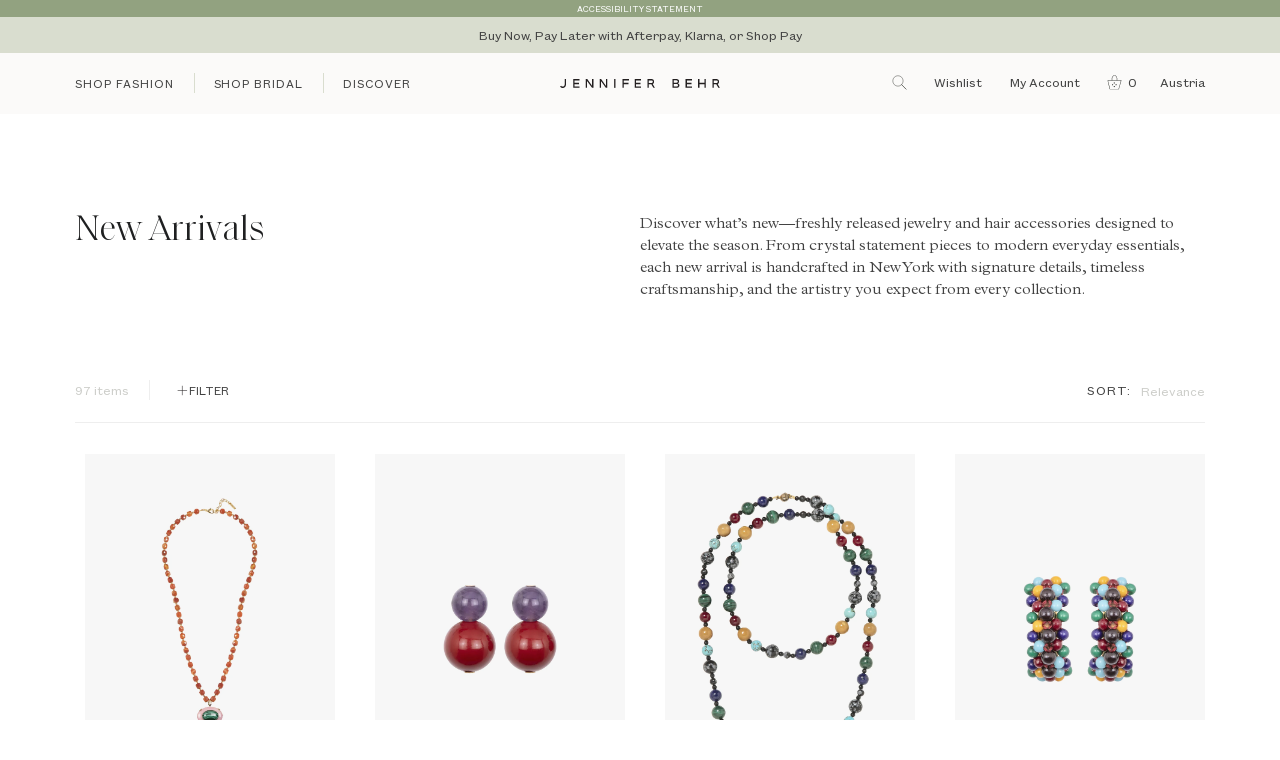

--- FILE ---
content_type: text/html; charset=utf-8
request_url: https://www.jenniferbehr.com/en-at/collections/new
body_size: 78509
content:
<!doctype html>
<html class="no-js" lang="en">
<head>
<!-- Start of TrueVault Polaris Code Block -->
<script>
  window.polarisOptions = {
    GoogleAnalyticsTrackingId: "G-WZPQWGZEMS",
    enableConsentManager: true,
    privacyCenterId: "BRAVPCPNR",
  };
</script>
<script src="https://polaris.truevaultcdn.com/static/polaris.js"></script>
<!-- End of TrueVault Polaris Code Block -->

<link rel='preconnect dns-prefetch' href='https://api.config-security.com/' crossorigin />
<link rel='preconnect dns-prefetch' href='https://conf.config-security.com/' crossorigin />
<link rel='preconnect dns-prefetch' href='https://whale.camera/' crossorigin />
<script>
/* >> TriplePixel :: start*/
window.TriplePixelData={TripleName:"jennifer-behr-studio.myshopify.com",ver:"2.12",plat:"SHOPIFY",isHeadless:false},function(W,H,A,L,E,_,B,N){function O(U,T,P,H,R){void 0===R&&(R=!1),H=new XMLHttpRequest,P?(H.open("POST",U,!0),H.setRequestHeader("Content-Type","text/plain")):H.open("GET",U,!0),H.send(JSON.stringify(P||{})),H.onreadystatechange=function(){4===H.readyState&&200===H.status?(R=H.responseText,U.includes(".txt")?eval(R):P||(N[B]=R)):(299<H.status||H.status<200)&&T&&!R&&(R=!0,O(U,T-1,P))}}if(N=window,!N[H+"sn"]){N[H+"sn"]=1,L=function(){return Date.now().toString(36)+"_"+Math.random().toString(36)};try{A.setItem(H,1+(0|A.getItem(H)||0)),(E=JSON.parse(A.getItem(H+"U")||"[]")).push({u:location.href,r:document.referrer,t:Date.now(),id:L()}),A.setItem(H+"U",JSON.stringify(E))}catch(e){}var i,m,p;A.getItem('"!nC`')||(_=A,A=N,A[H]||(E=A[H]=function(t,e,a){return void 0===a&&(a=[]),"State"==t?E.s:(W=L(),(E._q=E._q||[]).push([W,t,e].concat(a)),W)},E.s="Installed",E._q=[],E.ch=W,B="configSecurityConfModel",N[B]=1,O("https://conf.config-security.com/model",5),i=L(),m=A[atob("c2NyZWVu")],_.setItem("di_pmt_wt",i),p={id:i,action:"profile",avatar:_.getItem("auth-security_rand_salt_"),time:m[atob("d2lkdGg=")]+":"+m[atob("aGVpZ2h0")],host:A.TriplePixelData.TripleName,plat:A.TriplePixelData.plat,url:window.location.href,ref:document.referrer,ver:A.TriplePixelData.ver},O("https://api.config-security.com/event",5,p),O("https://whale.camera/live/dot.txt",5)))}}("","TriplePixel",localStorage);
/* << TriplePixel :: end*/
</script>
<link rel='preconnect dns-prefetch' href='https://triplewhale-pixel.web.app/' crossorigin />
<!-- Begin BlackCrow Script Tag: DO NOT MODIFY! -->
     <script type="text/javascript" async src="https://shopify-init.blackcrow.ai/js/core/jennifer-behr-studio.js?shopify_app_version=1.0.219&shop=jennifer-behr-studio.myshopify.com"></script>
<!-- End BlackCrow Script Tag -->
<!-- Google Tag Manager -->
<script>(function(w,d,s,l,i){w[l]=w[l]||[];w[l].push({'gtm.start':
new Date().getTime(),event:'gtm.js'});var f=d.getElementsByTagName(s)[0],
j=d.createElement(s),dl=l!='dataLayer'?'&l='+l:'';j.async=true;j.src=
'https://www.googletagmanager.com/gtm.js?id='+i+dl;f.parentNode.insertBefore(j,f);
})(window,document,'script','dataLayer','GTM-TBTH3RB');</script>
<!-- End Google Tag Manager -->
  
<link rel='preconnect dns-prefetch' href='https://triplewhale-pixel.web.app/' crossorigin />
<script>
/* >> TriplePixel :: start*/
window.TriplePixelData={TripleName:"jennifer-behr-studio.myshopify.com",ver:"1.9.0"},function(W,H,A,L,E,_,B,N){function O(U,T,P,H,R){void 0===R&&(R=!1),H=new XMLHttpRequest,P?(H.open("POST",U,!0),H.setRequestHeader("Content-Type","application/json")):H.open("GET",U,!0),H.send(JSON.stringify(P||{})),H.onreadystatechange=function(){4===H.readyState&&200===H.status?(R=H.responseText,U.includes(".txt")?eval(R):P||(N[B]=R)):(299<H.status||H.status<200)&&T&&!R&&(R=!0,O(U,T-1))}}if(N=window,!N[H+"sn"]){N[H+"sn"]=1;try{A.setItem(H,1+(0|A.getItem(H)||0)),(E=JSON.parse(A.getItem(H+"U")||"[]")).push(location.href),A.setItem(H+"U",JSON.stringify(E))}catch(e){}var i,m,p;A.getItem('"!nC`')||(_=A,A=N,A[H]||(L=function(){return Date.now().toString(36)+"_"+Math.random().toString(36)},E=A[H]=function(t,e){return"State"==t?E.s:(W=L(),(E._q=E._q||[]).push([W,t,e]),W)},E.s="Installed",E._q=[],E.ch=W,B="configSecurityConfModel",N[B]=1,O("//conf.config-security.com/model",5),i=L(),m=A[atob("c2NyZWVu")],_.setItem("di_pmt_wt",i),p={id:i,action:"profile",avatar:_.getItem("auth-security_rand_salt_"),time:m[atob("d2lkdGg=")]+":"+m[atob("aGVpZ2h0")],host:A.TriplePixelData.TripleName,url:window.location.href,ref:document.referrer,ver:window.TriplePixelData.ver},O("//api.config-security.com/",5,p),O("//triplewhale-pixel.web.app/dot1.9.txt",5)))}}("","TriplePixel",localStorage);
/* << TriplePixel :: end*/
</script>
<!-- Start of TrueVault Polaris Code Block -->
<script>
  window.polarisOptions = {
    GoogleAnalyticsTrackingId: "G-WZPQWGZEMS",
    enableConsentManager: true,
    privacyCenterId: "BRAVPCPNR",
  };
</script>
<script src="https://polaris.truevaultcdn.com/static/polaris.js"></script>
<!-- End of TrueVault Polaris Code Block --><!-- Basic page needs ================================================== -->
  <meta charset="utf-8">
  <meta http-equiv="X-UA-Compatible" content="IE=edge,chrome=1">
  <link rel="preconnect" href="https://cdn.shopify.com">
  <link rel="preconnect" href="https://cdnjs.cloudflare.com">
  <link rel="preconnect" href="https://swymprod.azureedge.net/">
  <link rel="preconnect" href="https://googleadservices.com">
  <link rel="preconnect" href="https://connect.facebook.net">
  <link rel="preconnect" href="https://google-analytics.com">
  <link rel="preconnect" href="https://static.klaviyo.com">
  <link rel="preconnect" href="https://tag.rmp.rakuten.com">

  <script>
    function deferjQuery(method) {
      if (window.jQuery) {
          method();
      } else {
          setTimeout(function() { deferjQuery(method) }, 50);
      }
    }
  </script>

  <script>
    window.theme = window.theme || {};
    theme.rootUrl = "\/en-at";
    theme.rootUrlWithoutSlash = "\/en-at";
    theme.strings = {
      zoomClose: "Close (Esc)",
      zoomPrev: "Previous (Left arrow key)",
      zoomNext: "Next (Right arrow key)",
      moneyFormat: "€{{amount_with_comma_separator}}",
      addressError: "Error looking up that address",
      addressNoResults: "No results for that address",
      addressQueryLimit: "You have exceeded the Google API usage limit. Consider upgrading to a \u003ca href=\"https:\/\/developers.google.com\/maps\/premium\/usage-limits\"\u003ePremium Plan\u003c\/a\u003e.",
      authError: "There was a problem authenticating your Google Maps account.",
      cartEmpty: "There's nothing \u003cem\u003ein your cart.\u003c\/em\u003e",
      continue_browsing_html: "cart.general.continue_browsing_html",
      cartCookie: "Enable cookies to use the shopping cart",
      cartSavings: "You're saving [savings]",
      productSlideLabel: "Slide [slide_number] of [slide_max]."
    };
    theme.settings = {
      cartType: "drawer",
      gridType: null
    };
  </script>


 <!-- Google Tag Manager -->
<script>(function(w,d,s,l,i){w[l]=w[l]||[];w[l].push({'gtm.start':
new Date().getTime(),event:'gtm.js'});var f=d.getElementsByTagName(s)[0],
j=d.createElement(s),dl=l!='dataLayer'?'&l='+l:'';j.async=true;j.src=
'https://www.googletagmanager.com/gtm.js?id='+i+dl;f.parentNode.insertBefore(j,f);
})(window,document,'script','dataLayer','GTM-TBTH3RB');</script>
<!-- End Google Tag Manager -->



  
    <link rel="shortcut icon" href="//www.jenniferbehr.com/cdn/shop/files/favicon_c03be0a1-41c2-45ea-a781-59b171300139.png?crop=center&height=32&v=1614304514&width=32" type="image/png" />
  

  <!-- Title and description ================================================== -->
  <title>
  New Arrivals &ndash; Jennifer Behr LLC
  </title>

  
  <meta name="description" content="Discover what’s new—freshly released jewelry and hair accessories designed to elevate the season. From crystal statement pieces to modern everyday essentials, each new arrival is handcrafted in New York with signature details, timeless craftsmanship, and the artistry you expect from every collection.">
  

  <!-- Helpers ================================================== -->
  <!-- /snippets/social-meta-tags.liquid -->




<meta property="og:site_name" content="Jennifer Behr LLC">
<meta property="og:url" content="https://www.jenniferbehr.com/en-at/collections/new">
<meta property="og:title" content="New Arrivals">
<meta property="og:type" content="product.group">
<meta property="og:description" content="Discover what’s new—freshly released jewelry and hair accessories designed to elevate the season. From crystal statement pieces to modern everyday essentials, each new arrival is handcrafted in New York with signature details, timeless craftsmanship, and the artistry you expect from every collection.">

<meta property="og:image" content="http://www.jenniferbehr.com/cdn/shop/collections/navigation_new-arrivals.webp?crop=center&height=1200&v=1763698302&width=1200">
<meta property="og:image:secure_url" content="https://www.jenniferbehr.com/cdn/shop/collections/navigation_new-arrivals.webp?crop=center&height=1200&v=1763698302&width=1200">


<meta name="twitter:card" content="summary_large_image">
<meta name="twitter:title" content="New Arrivals">
<meta name="twitter:description" content="Discover what’s new—freshly released jewelry and hair accessories designed to elevate the season. From crystal statement pieces to modern everyday essentials, each new arrival is handcrafted in New York with signature details, timeless craftsmanship, and the artistry you expect from every collection.">

  <link rel="canonical" href="https://www.jenniferbehr.com/en-at/collections/new">
  <meta name="viewport" content="width=device-width,initial-scale=1,shrink-to-fit=no">
  <meta name="theme-color" content="#c1cbb3">

  <!-- CSS ================================================== -->
  <link href="//www.jenniferbehr.com/cdn/shop/t/120/assets/select.css?v=158386009496877312961765818520" rel="stylesheet" type="text/css" media="all" />
  <link href="//www.jenniferbehr.com/cdn/shop/t/120/assets/theme.scss.css?v=122660641113358155391765820094" rel="stylesheet" type="text/css" media="all" />
  <script src="//www.jenniferbehr.com/cdn/shop/t/120/assets/select.js?v=115872679405999823551765818521"></script>
  <script src="//www.jenniferbehr.com/cdn/shop/t/120/assets/theme.js?v=78045159646557952821765818614"></script>

  <script data-polaris-consent="statistics,marketing">
    fbq('track', 'CompleteRegistration');
  </script> 

  <!-- Header hook for plugins ================================================== -->
  <script>window.performance && window.performance.mark && window.performance.mark('shopify.content_for_header.start');</script><meta name="facebook-domain-verification" content="8269rxg4q2omhm820h1uromse2kut3">
<meta id="shopify-digital-wallet" name="shopify-digital-wallet" content="/43195433119/digital_wallets/dialog">
<meta name="shopify-checkout-api-token" content="9af57b9b1df680ec2d256bde7a8971a9">
<meta id="in-context-paypal-metadata" data-shop-id="43195433119" data-venmo-supported="false" data-environment="production" data-locale="en_US" data-paypal-v4="true" data-currency="EUR">
<link rel="alternate" type="application/atom+xml" title="Feed" href="/en-at/collections/new.atom" />
<link rel="next" href="/en-at/collections/new?page=2">
<link rel="alternate" hreflang="x-default" href="https://www.jenniferbehr.com/collections/new">
<link rel="alternate" hreflang="en-AW" href="https://www.jenniferbehr.com/en-aw/collections/new">
<link rel="alternate" hreflang="en-DE" href="https://www.jenniferbehr.com/en-de/collections/new">
<link rel="alternate" hreflang="en-AD" href="https://www.jenniferbehr.com/en-ad/collections/new">
<link rel="alternate" hreflang="en-AE" href="https://www.jenniferbehr.com/en-ae/collections/new">
<link rel="alternate" hreflang="en-AG" href="https://www.jenniferbehr.com/en-ag/collections/new">
<link rel="alternate" hreflang="en-AI" href="https://www.jenniferbehr.com/en-ai/collections/new">
<link rel="alternate" hreflang="en-AL" href="https://www.jenniferbehr.com/en-al/collections/new">
<link rel="alternate" hreflang="en-AM" href="https://www.jenniferbehr.com/en-am/collections/new">
<link rel="alternate" hreflang="en-AO" href="https://www.jenniferbehr.com/en-ao/collections/new">
<link rel="alternate" hreflang="en-AR" href="https://www.jenniferbehr.com/en-ar/collections/new">
<link rel="alternate" hreflang="en-AT" href="https://www.jenniferbehr.com/en-at/collections/new">
<link rel="alternate" hreflang="en-AU" href="https://www.jenniferbehr.com/en-au/collections/new">
<link rel="alternate" hreflang="en-AZ" href="https://www.jenniferbehr.com/en-az/collections/new">
<link rel="alternate" hreflang="en-BA" href="https://www.jenniferbehr.com/en-ba/collections/new">
<link rel="alternate" hreflang="en-BB" href="https://www.jenniferbehr.com/en-bb/collections/new">
<link rel="alternate" hreflang="en-BD" href="https://www.jenniferbehr.com/en-bd/collections/new">
<link rel="alternate" hreflang="en-BE" href="https://www.jenniferbehr.com/en-be/collections/new">
<link rel="alternate" hreflang="en-BF" href="https://www.jenniferbehr.com/en-bf/collections/new">
<link rel="alternate" hreflang="en-BG" href="https://www.jenniferbehr.com/en-bg/collections/new">
<link rel="alternate" hreflang="en-BH" href="https://www.jenniferbehr.com/en-bh/collections/new">
<link rel="alternate" hreflang="en-BJ" href="https://www.jenniferbehr.com/en-bj/collections/new">
<link rel="alternate" hreflang="en-BM" href="https://www.jenniferbehr.com/en-bm/collections/new">
<link rel="alternate" hreflang="en-BN" href="https://www.jenniferbehr.com/en-bn/collections/new">
<link rel="alternate" hreflang="en-BO" href="https://www.jenniferbehr.com/en-bo/collections/new">
<link rel="alternate" hreflang="en-BR" href="https://www.jenniferbehr.com/en-br/collections/new">
<link rel="alternate" hreflang="en-BS" href="https://www.jenniferbehr.com/en-bs/collections/new">
<link rel="alternate" hreflang="en-BT" href="https://www.jenniferbehr.com/en-bt/collections/new">
<link rel="alternate" hreflang="en-BW" href="https://www.jenniferbehr.com/en-bw/collections/new">
<link rel="alternate" hreflang="en-BZ" href="https://www.jenniferbehr.com/en-bz/collections/new">
<link rel="alternate" hreflang="en-CA" href="https://www.jenniferbehr.com/en-ca/collections/new">
<link rel="alternate" hreflang="en-CI" href="https://www.jenniferbehr.com/en-ci/collections/new">
<link rel="alternate" hreflang="en-CK" href="https://www.jenniferbehr.com/en-ck/collections/new">
<link rel="alternate" hreflang="en-CL" href="https://www.jenniferbehr.com/en-cl/collections/new">
<link rel="alternate" hreflang="en-CM" href="https://www.jenniferbehr.com/en-cm/collections/new">
<link rel="alternate" hreflang="en-CN" href="https://www.jenniferbehr.com/en-cn/collections/new">
<link rel="alternate" hreflang="en-CO" href="https://www.jenniferbehr.com/en-co/collections/new">
<link rel="alternate" hreflang="en-CR" href="https://www.jenniferbehr.com/en-cr/collections/new">
<link rel="alternate" hreflang="en-CV" href="https://www.jenniferbehr.com/en-cv/collections/new">
<link rel="alternate" hreflang="en-CY" href="https://www.jenniferbehr.com/en-cy/collections/new">
<link rel="alternate" hreflang="en-CZ" href="https://www.jenniferbehr.com/en-cz/collections/new">
<link rel="alternate" hreflang="en-DJ" href="https://www.jenniferbehr.com/en-dj/collections/new">
<link rel="alternate" hreflang="en-DK" href="https://www.jenniferbehr.com/en-dk/collections/new">
<link rel="alternate" hreflang="en-DM" href="https://www.jenniferbehr.com/en-dm/collections/new">
<link rel="alternate" hreflang="en-DO" href="https://www.jenniferbehr.com/en-do/collections/new">
<link rel="alternate" hreflang="en-DZ" href="https://www.jenniferbehr.com/en-dz/collections/new">
<link rel="alternate" hreflang="en-EC" href="https://www.jenniferbehr.com/en-ec/collections/new">
<link rel="alternate" hreflang="en-EE" href="https://www.jenniferbehr.com/en-ee/collections/new">
<link rel="alternate" hreflang="en-EG" href="https://www.jenniferbehr.com/en-eg/collections/new">
<link rel="alternate" hreflang="en-ES" href="https://www.jenniferbehr.com/en-es/collections/new">
<link rel="alternate" hreflang="en-ET" href="https://www.jenniferbehr.com/en-et/collections/new">
<link rel="alternate" hreflang="en-FJ" href="https://www.jenniferbehr.com/en-fj/collections/new">
<link rel="alternate" hreflang="en-FK" href="https://www.jenniferbehr.com/en-fk/collections/new">
<link rel="alternate" hreflang="en-FO" href="https://www.jenniferbehr.com/en-fo/collections/new">
<link rel="alternate" hreflang="en-FR" href="https://www.jenniferbehr.com/en-fr/collections/new">
<link rel="alternate" hreflang="en-GA" href="https://www.jenniferbehr.com/en-ga/collections/new">
<link rel="alternate" hreflang="en-GD" href="https://www.jenniferbehr.com/en-gd/collections/new">
<link rel="alternate" hreflang="en-GE" href="https://www.jenniferbehr.com/en-ge/collections/new">
<link rel="alternate" hreflang="en-GF" href="https://www.jenniferbehr.com/en-gf/collections/new">
<link rel="alternate" hreflang="en-GG" href="https://www.jenniferbehr.com/en-gg/collections/new">
<link rel="alternate" hreflang="en-GH" href="https://www.jenniferbehr.com/en-gh/collections/new">
<link rel="alternate" hreflang="en-GI" href="https://www.jenniferbehr.com/en-gi/collections/new">
<link rel="alternate" hreflang="en-GL" href="https://www.jenniferbehr.com/en-gl/collections/new">
<link rel="alternate" hreflang="en-GM" href="https://www.jenniferbehr.com/en-gm/collections/new">
<link rel="alternate" hreflang="en-GN" href="https://www.jenniferbehr.com/en-gn/collections/new">
<link rel="alternate" hreflang="en-GP" href="https://www.jenniferbehr.com/en-gp/collections/new">
<link rel="alternate" hreflang="en-GQ" href="https://www.jenniferbehr.com/en-gq/collections/new">
<link rel="alternate" hreflang="en-GR" href="https://www.jenniferbehr.com/en-gr/collections/new">
<link rel="alternate" hreflang="en-IL" href="https://www.jenniferbehr.com/en-il/collections/new">
<link rel="alternate" hreflang="en-IT" href="https://www.jenniferbehr.com/en-it/collections/new">
<link rel="alternate" hreflang="en-GW" href="https://www.jenniferbehr.com/en-gw/collections/new">
<link rel="alternate" hreflang="en-GY" href="https://www.jenniferbehr.com/en-gy/collections/new">
<link rel="alternate" hreflang="en-HK" href="https://www.jenniferbehr.com/en-hk/collections/new">
<link rel="alternate" hreflang="en-HN" href="https://www.jenniferbehr.com/en-hn/collections/new">
<link rel="alternate" hreflang="en-HR" href="https://www.jenniferbehr.com/en-hr/collections/new">
<link rel="alternate" hreflang="en-HT" href="https://www.jenniferbehr.com/en-ht/collections/new">
<link rel="alternate" hreflang="en-HU" href="https://www.jenniferbehr.com/en-hu/collections/new">
<link rel="alternate" hreflang="en-ID" href="https://www.jenniferbehr.com/en-id/collections/new">
<link rel="alternate" hreflang="en-IE" href="https://www.jenniferbehr.com/en-ie/collections/new">
<link rel="alternate" hreflang="en-IM" href="https://www.jenniferbehr.com/en-im/collections/new">
<link rel="alternate" hreflang="en-IN" href="https://www.jenniferbehr.com/en-in/collections/new">
<link rel="alternate" hreflang="en-IS" href="https://www.jenniferbehr.com/en-is/collections/new">
<link rel="alternate" hreflang="en-JE" href="https://www.jenniferbehr.com/en-je/collections/new">
<link rel="alternate" hreflang="en-JM" href="https://www.jenniferbehr.com/en-jm/collections/new">
<link rel="alternate" hreflang="en-JO" href="https://www.jenniferbehr.com/en-jo/collections/new">
<link rel="alternate" hreflang="en-JP" href="https://www.jenniferbehr.com/en-jp/collections/new">
<link rel="alternate" hreflang="en-KE" href="https://www.jenniferbehr.com/en-ke/collections/new">
<link rel="alternate" hreflang="en-KG" href="https://www.jenniferbehr.com/en-kg/collections/new">
<link rel="alternate" hreflang="en-KH" href="https://www.jenniferbehr.com/en-kh/collections/new">
<link rel="alternate" hreflang="en-KI" href="https://www.jenniferbehr.com/en-ki/collections/new">
<link rel="alternate" hreflang="en-KM" href="https://www.jenniferbehr.com/en-km/collections/new">
<link rel="alternate" hreflang="en-KR" href="https://www.jenniferbehr.com/en-kr/collections/new">
<link rel="alternate" hreflang="en-KW" href="https://www.jenniferbehr.com/en-kw/collections/new">
<link rel="alternate" hreflang="en-KY" href="https://www.jenniferbehr.com/en-ky/collections/new">
<link rel="alternate" hreflang="en-KZ" href="https://www.jenniferbehr.com/en-kz/collections/new">
<link rel="alternate" hreflang="en-LA" href="https://www.jenniferbehr.com/en-la/collections/new">
<link rel="alternate" hreflang="en-LB" href="https://www.jenniferbehr.com/en-lb/collections/new">
<link rel="alternate" hreflang="en-LI" href="https://www.jenniferbehr.com/en-li/collections/new">
<link rel="alternate" hreflang="en-LS" href="https://www.jenniferbehr.com/en-ls/collections/new">
<link rel="alternate" hreflang="en-LT" href="https://www.jenniferbehr.com/en-lt/collections/new">
<link rel="alternate" hreflang="en-LU" href="https://www.jenniferbehr.com/en-lu/collections/new">
<link rel="alternate" hreflang="en-LV" href="https://www.jenniferbehr.com/en-lv/collections/new">
<link rel="alternate" hreflang="en-MA" href="https://www.jenniferbehr.com/en-ma/collections/new">
<link rel="alternate" hreflang="en-MC" href="https://www.jenniferbehr.com/en-mc/collections/new">
<link rel="alternate" hreflang="en-MD" href="https://www.jenniferbehr.com/en-md/collections/new">
<link rel="alternate" hreflang="en-ME" href="https://www.jenniferbehr.com/en-me/collections/new">
<link rel="alternate" hreflang="en-MG" href="https://www.jenniferbehr.com/en-mg/collections/new">
<link rel="alternate" hreflang="en-MK" href="https://www.jenniferbehr.com/en-mk/collections/new">
<link rel="alternate" hreflang="en-MN" href="https://www.jenniferbehr.com/en-mn/collections/new">
<link rel="alternate" hreflang="en-MO" href="https://www.jenniferbehr.com/en-mo/collections/new">
<link rel="alternate" hreflang="en-MQ" href="https://www.jenniferbehr.com/en-mq/collections/new">
<link rel="alternate" hreflang="en-MR" href="https://www.jenniferbehr.com/en-mr/collections/new">
<link rel="alternate" hreflang="en-MS" href="https://www.jenniferbehr.com/en-ms/collections/new">
<link rel="alternate" hreflang="en-MT" href="https://www.jenniferbehr.com/en-mt/collections/new">
<link rel="alternate" hreflang="en-MU" href="https://www.jenniferbehr.com/en-mu/collections/new">
<link rel="alternate" hreflang="en-MV" href="https://www.jenniferbehr.com/en-mv/collections/new">
<link rel="alternate" hreflang="en-MW" href="https://www.jenniferbehr.com/en-mw/collections/new">
<link rel="alternate" hreflang="en-MX" href="https://www.jenniferbehr.com/en-mx/collections/new">
<link rel="alternate" hreflang="en-MY" href="https://www.jenniferbehr.com/en-my/collections/new">
<link rel="alternate" hreflang="en-RO" href="https://www.jenniferbehr.com/en-ro/collections/new">
<link rel="alternate" hreflang="en-NA" href="https://www.jenniferbehr.com/en-na/collections/new">
<link rel="alternate" hreflang="en-NG" href="https://www.jenniferbehr.com/en-ng/collections/new">
<link rel="alternate" hreflang="en-NI" href="https://www.jenniferbehr.com/en-ni/collections/new">
<link rel="alternate" hreflang="en-NL" href="https://www.jenniferbehr.com/en-nl/collections/new">
<link rel="alternate" hreflang="en-NO" href="https://www.jenniferbehr.com/en-no/collections/new">
<link rel="alternate" hreflang="en-NP" href="https://www.jenniferbehr.com/en-np/collections/new">
<link rel="alternate" hreflang="en-NR" href="https://www.jenniferbehr.com/en-nr/collections/new">
<link rel="alternate" hreflang="en-NU" href="https://www.jenniferbehr.com/en-nu/collections/new">
<link rel="alternate" hreflang="en-NZ" href="https://www.jenniferbehr.com/en-nz/collections/new">
<link rel="alternate" hreflang="en-OM" href="https://www.jenniferbehr.com/en-om/collections/new">
<link rel="alternate" hreflang="en-PA" href="https://www.jenniferbehr.com/en-pa/collections/new">
<link rel="alternate" hreflang="en-PE" href="https://www.jenniferbehr.com/en-pe/collections/new">
<link rel="alternate" hreflang="en-PF" href="https://www.jenniferbehr.com/en-pf/collections/new">
<link rel="alternate" hreflang="en-PG" href="https://www.jenniferbehr.com/en-pg/collections/new">
<link rel="alternate" hreflang="en-LK" href="https://www.jenniferbehr.com/en-lk/collections/new">
<link rel="alternate" hreflang="en-PK" href="https://www.jenniferbehr.com/en-pk/collections/new">
<link rel="alternate" hreflang="en-PL" href="https://www.jenniferbehr.com/en-pl/collections/new">
<link rel="alternate" hreflang="en-PT" href="https://www.jenniferbehr.com/en-pt/collections/new">
<link rel="alternate" hreflang="en-PY" href="https://www.jenniferbehr.com/en-py/collections/new">
<link rel="alternate" hreflang="en-QA" href="https://www.jenniferbehr.com/en-qa/collections/new">
<link rel="alternate" hreflang="en-RE" href="https://www.jenniferbehr.com/en-re/collections/new">
<link rel="alternate" hreflang="en-RS" href="https://www.jenniferbehr.com/en-rs/collections/new">
<link rel="alternate" hreflang="en-CH" href="https://www.jenniferbehr.com/en-ch/collections/new">
<link rel="alternate" hreflang="en-SA" href="https://www.jenniferbehr.com/en-sa/collections/new">
<link rel="alternate" hreflang="en-SB" href="https://www.jenniferbehr.com/en-sb/collections/new">
<link rel="alternate" hreflang="en-SC" href="https://www.jenniferbehr.com/en-sc/collections/new">
<link rel="alternate" hreflang="en-SE" href="https://www.jenniferbehr.com/en-se/collections/new">
<link rel="alternate" hreflang="en-SG" href="https://www.jenniferbehr.com/en-sg/collections/new">
<link rel="alternate" hreflang="en-SI" href="https://www.jenniferbehr.com/en-si/collections/new">
<link rel="alternate" hreflang="en-SK" href="https://www.jenniferbehr.com/en-sk/collections/new">
<link rel="alternate" hreflang="en-SL" href="https://www.jenniferbehr.com/en-sl/collections/new">
<link rel="alternate" hreflang="en-SM" href="https://www.jenniferbehr.com/en-sm/collections/new">
<link rel="alternate" hreflang="en-SN" href="https://www.jenniferbehr.com/en-sn/collections/new">
<link rel="alternate" hreflang="en-SR" href="https://www.jenniferbehr.com/en-sr/collections/new">
<link rel="alternate" hreflang="en-ST" href="https://www.jenniferbehr.com/en-st/collections/new">
<link rel="alternate" hreflang="en-SV" href="https://www.jenniferbehr.com/en-sv/collections/new">
<link rel="alternate" hreflang="en-SZ" href="https://www.jenniferbehr.com/en-sz/collections/new">
<link rel="alternate" hreflang="en-TC" href="https://www.jenniferbehr.com/en-tc/collections/new">
<link rel="alternate" hreflang="en-GB" href="https://www.jenniferbehr.com/en-gb/collections/new">
<link rel="alternate" hreflang="en-TG" href="https://www.jenniferbehr.com/en-tg/collections/new">
<link rel="alternate" hreflang="en-TH" href="https://www.jenniferbehr.com/en-th/collections/new">
<link rel="alternate" hreflang="en-TM" href="https://www.jenniferbehr.com/en-tm/collections/new">
<link rel="alternate" hreflang="en-TN" href="https://www.jenniferbehr.com/en-tn/collections/new">
<link rel="alternate" hreflang="en-TO" href="https://www.jenniferbehr.com/en-to/collections/new">
<link rel="alternate" hreflang="en-TL" href="https://www.jenniferbehr.com/en-tl/collections/new">
<link rel="alternate" hreflang="en-TT" href="https://www.jenniferbehr.com/en-tt/collections/new">
<link rel="alternate" hreflang="en-TV" href="https://www.jenniferbehr.com/en-tv/collections/new">
<link rel="alternate" hreflang="en-TW" href="https://www.jenniferbehr.com/en-tw/collections/new">
<link rel="alternate" hreflang="en-TZ" href="https://www.jenniferbehr.com/en-tz/collections/new">
<link rel="alternate" hreflang="en-UG" href="https://www.jenniferbehr.com/en-ug/collections/new">
<link rel="alternate" hreflang="en-UY" href="https://www.jenniferbehr.com/en-uy/collections/new">
<link rel="alternate" hreflang="en-UZ" href="https://www.jenniferbehr.com/en-uz/collections/new">
<link rel="alternate" hreflang="en-VA" href="https://www.jenniferbehr.com/en-va/collections/new">
<link rel="alternate" hreflang="en-VE" href="https://www.jenniferbehr.com/en-ve/collections/new">
<link rel="alternate" hreflang="en-VG" href="https://www.jenniferbehr.com/en-vg/collections/new">
<link rel="alternate" hreflang="en-VN" href="https://www.jenniferbehr.com/en-vn/collections/new">
<link rel="alternate" hreflang="en-VU" href="https://www.jenniferbehr.com/en-vu/collections/new">
<link rel="alternate" hreflang="en-WF" href="https://www.jenniferbehr.com/en-wf/collections/new">
<link rel="alternate" hreflang="en-WS" href="https://www.jenniferbehr.com/en-ws/collections/new">
<link rel="alternate" hreflang="en-ZA" href="https://www.jenniferbehr.com/en-za/collections/new">
<link rel="alternate" hreflang="en-ZM" href="https://www.jenniferbehr.com/en-zm/collections/new">
<link rel="alternate" hreflang="en-ZW" href="https://www.jenniferbehr.com/en-zw/collections/new">
<link rel="alternate" hreflang="en-FI" href="https://www.jenniferbehr.com/en-fi/collections/new">
<link rel="alternate" hreflang="en-GT" href="https://www.jenniferbehr.com/en-gt/collections/new">
<link rel="alternate" hreflang="en-MZ" href="https://www.jenniferbehr.com/en-mz/collections/new">
<link rel="alternate" hreflang="en-NC" href="https://www.jenniferbehr.com/en-nc/collections/new">
<link rel="alternate" hreflang="en-PH" href="https://www.jenniferbehr.com/en-ph/collections/new">
<link rel="alternate" hreflang="en-RW" href="https://www.jenniferbehr.com/en-rw/collections/new">
<link rel="alternate" hreflang="en-TD" href="https://www.jenniferbehr.com/en-td/collections/new">
<link rel="alternate" hreflang="en-CW" href="https://www.jenniferbehr.com/en-cw/collections/new">
<link rel="alternate" hreflang="en-US" href="https://www.jenniferbehr.com/collections/new">
<link rel="alternate" type="application/json+oembed" href="https://www.jenniferbehr.com/en-at/collections/new.oembed">
<script async="async" src="/checkouts/internal/preloads.js?locale=en-AT"></script>
<link rel="preconnect" href="https://shop.app" crossorigin="anonymous">
<script async="async" src="https://shop.app/checkouts/internal/preloads.js?locale=en-AT&shop_id=43195433119" crossorigin="anonymous"></script>
<script id="apple-pay-shop-capabilities" type="application/json">{"shopId":43195433119,"countryCode":"US","currencyCode":"EUR","merchantCapabilities":["supports3DS"],"merchantId":"gid:\/\/shopify\/Shop\/43195433119","merchantName":"Jennifer Behr LLC","requiredBillingContactFields":["postalAddress","email","phone"],"requiredShippingContactFields":["postalAddress","email","phone"],"shippingType":"shipping","supportedNetworks":["visa","masterCard","amex","discover","elo","jcb"],"total":{"type":"pending","label":"Jennifer Behr LLC","amount":"1.00"},"shopifyPaymentsEnabled":true,"supportsSubscriptions":true}</script>
<script id="shopify-features" type="application/json">{"accessToken":"9af57b9b1df680ec2d256bde7a8971a9","betas":["rich-media-storefront-analytics"],"domain":"www.jenniferbehr.com","predictiveSearch":true,"shopId":43195433119,"locale":"en"}</script>
<script>var Shopify = Shopify || {};
Shopify.shop = "jennifer-behr-studio.myshopify.com";
Shopify.locale = "en";
Shopify.currency = {"active":"EUR","rate":"0.86628"};
Shopify.country = "AT";
Shopify.theme = {"name":"12\/26 Sale Launch HP","id":186605601139,"schema_name":"Brooklyn","schema_version":"16.0.8","theme_store_id":null,"role":"main"};
Shopify.theme.handle = "null";
Shopify.theme.style = {"id":null,"handle":null};
Shopify.cdnHost = "www.jenniferbehr.com/cdn";
Shopify.routes = Shopify.routes || {};
Shopify.routes.root = "/en-at/";</script>
<script type="module">!function(o){(o.Shopify=o.Shopify||{}).modules=!0}(window);</script>
<script>!function(o){function n(){var o=[];function n(){o.push(Array.prototype.slice.apply(arguments))}return n.q=o,n}var t=o.Shopify=o.Shopify||{};t.loadFeatures=n(),t.autoloadFeatures=n()}(window);</script>
<script>
  window.ShopifyPay = window.ShopifyPay || {};
  window.ShopifyPay.apiHost = "shop.app\/pay";
  window.ShopifyPay.redirectState = null;
</script>
<script id="shop-js-analytics" type="application/json">{"pageType":"collection"}</script>
<script defer="defer" async type="module" src="//www.jenniferbehr.com/cdn/shopifycloud/shop-js/modules/v2/client.init-shop-cart-sync_BT-GjEfc.en.esm.js"></script>
<script defer="defer" async type="module" src="//www.jenniferbehr.com/cdn/shopifycloud/shop-js/modules/v2/chunk.common_D58fp_Oc.esm.js"></script>
<script defer="defer" async type="module" src="//www.jenniferbehr.com/cdn/shopifycloud/shop-js/modules/v2/chunk.modal_xMitdFEc.esm.js"></script>
<script type="module">
  await import("//www.jenniferbehr.com/cdn/shopifycloud/shop-js/modules/v2/client.init-shop-cart-sync_BT-GjEfc.en.esm.js");
await import("//www.jenniferbehr.com/cdn/shopifycloud/shop-js/modules/v2/chunk.common_D58fp_Oc.esm.js");
await import("//www.jenniferbehr.com/cdn/shopifycloud/shop-js/modules/v2/chunk.modal_xMitdFEc.esm.js");

  window.Shopify.SignInWithShop?.initShopCartSync?.({"fedCMEnabled":true,"windoidEnabled":true});

</script>
<script>
  window.Shopify = window.Shopify || {};
  if (!window.Shopify.featureAssets) window.Shopify.featureAssets = {};
  window.Shopify.featureAssets['shop-js'] = {"shop-cart-sync":["modules/v2/client.shop-cart-sync_DZOKe7Ll.en.esm.js","modules/v2/chunk.common_D58fp_Oc.esm.js","modules/v2/chunk.modal_xMitdFEc.esm.js"],"init-fed-cm":["modules/v2/client.init-fed-cm_B6oLuCjv.en.esm.js","modules/v2/chunk.common_D58fp_Oc.esm.js","modules/v2/chunk.modal_xMitdFEc.esm.js"],"shop-cash-offers":["modules/v2/client.shop-cash-offers_D2sdYoxE.en.esm.js","modules/v2/chunk.common_D58fp_Oc.esm.js","modules/v2/chunk.modal_xMitdFEc.esm.js"],"shop-login-button":["modules/v2/client.shop-login-button_QeVjl5Y3.en.esm.js","modules/v2/chunk.common_D58fp_Oc.esm.js","modules/v2/chunk.modal_xMitdFEc.esm.js"],"pay-button":["modules/v2/client.pay-button_DXTOsIq6.en.esm.js","modules/v2/chunk.common_D58fp_Oc.esm.js","modules/v2/chunk.modal_xMitdFEc.esm.js"],"shop-button":["modules/v2/client.shop-button_DQZHx9pm.en.esm.js","modules/v2/chunk.common_D58fp_Oc.esm.js","modules/v2/chunk.modal_xMitdFEc.esm.js"],"avatar":["modules/v2/client.avatar_BTnouDA3.en.esm.js"],"init-windoid":["modules/v2/client.init-windoid_CR1B-cfM.en.esm.js","modules/v2/chunk.common_D58fp_Oc.esm.js","modules/v2/chunk.modal_xMitdFEc.esm.js"],"init-shop-for-new-customer-accounts":["modules/v2/client.init-shop-for-new-customer-accounts_C_vY_xzh.en.esm.js","modules/v2/client.shop-login-button_QeVjl5Y3.en.esm.js","modules/v2/chunk.common_D58fp_Oc.esm.js","modules/v2/chunk.modal_xMitdFEc.esm.js"],"init-shop-email-lookup-coordinator":["modules/v2/client.init-shop-email-lookup-coordinator_BI7n9ZSv.en.esm.js","modules/v2/chunk.common_D58fp_Oc.esm.js","modules/v2/chunk.modal_xMitdFEc.esm.js"],"init-shop-cart-sync":["modules/v2/client.init-shop-cart-sync_BT-GjEfc.en.esm.js","modules/v2/chunk.common_D58fp_Oc.esm.js","modules/v2/chunk.modal_xMitdFEc.esm.js"],"shop-toast-manager":["modules/v2/client.shop-toast-manager_DiYdP3xc.en.esm.js","modules/v2/chunk.common_D58fp_Oc.esm.js","modules/v2/chunk.modal_xMitdFEc.esm.js"],"init-customer-accounts":["modules/v2/client.init-customer-accounts_D9ZNqS-Q.en.esm.js","modules/v2/client.shop-login-button_QeVjl5Y3.en.esm.js","modules/v2/chunk.common_D58fp_Oc.esm.js","modules/v2/chunk.modal_xMitdFEc.esm.js"],"init-customer-accounts-sign-up":["modules/v2/client.init-customer-accounts-sign-up_iGw4briv.en.esm.js","modules/v2/client.shop-login-button_QeVjl5Y3.en.esm.js","modules/v2/chunk.common_D58fp_Oc.esm.js","modules/v2/chunk.modal_xMitdFEc.esm.js"],"shop-follow-button":["modules/v2/client.shop-follow-button_CqMgW2wH.en.esm.js","modules/v2/chunk.common_D58fp_Oc.esm.js","modules/v2/chunk.modal_xMitdFEc.esm.js"],"checkout-modal":["modules/v2/client.checkout-modal_xHeaAweL.en.esm.js","modules/v2/chunk.common_D58fp_Oc.esm.js","modules/v2/chunk.modal_xMitdFEc.esm.js"],"shop-login":["modules/v2/client.shop-login_D91U-Q7h.en.esm.js","modules/v2/chunk.common_D58fp_Oc.esm.js","modules/v2/chunk.modal_xMitdFEc.esm.js"],"lead-capture":["modules/v2/client.lead-capture_BJmE1dJe.en.esm.js","modules/v2/chunk.common_D58fp_Oc.esm.js","modules/v2/chunk.modal_xMitdFEc.esm.js"],"payment-terms":["modules/v2/client.payment-terms_Ci9AEqFq.en.esm.js","modules/v2/chunk.common_D58fp_Oc.esm.js","modules/v2/chunk.modal_xMitdFEc.esm.js"]};
</script>
<script>(function() {
  var isLoaded = false;
  function asyncLoad() {
    if (isLoaded) return;
    isLoaded = true;
    var urls = ["https:\/\/gdprcdn.b-cdn.net\/js\/gdpr_cookie_consent.min.js?shop=jennifer-behr-studio.myshopify.com","https:\/\/static.shareasale.com\/json\/shopify\/shareasale-tracking.js?sasmid=146209\u0026ssmtid=62941\u0026scid=undefined\u0026xtm=undefined\u0026xtv=undefined\u0026cd=undefined\u0026shop=jennifer-behr-studio.myshopify.com","https:\/\/crossborder-integration.global-e.com\/resources\/js\/app?shop=jennifer-behr-studio.myshopify.com","https:\/\/cdn.tabarn.app\/cdn\/automatic-discount\/automatic-discount-v2.min.js?shop=jennifer-behr-studio.myshopify.com","https:\/\/shopify-widget.route.com\/shopify.widget.js?shop=jennifer-behr-studio.myshopify.com","\/\/cdn.shopify.com\/proxy\/ea66fe4c232e731316af09dafa8e47510f771d143ea8cd3d89850e62b6b2d231\/web.global-e.com\/merchant\/storefrontattributes?merchantid=30000027\u0026shop=jennifer-behr-studio.myshopify.com\u0026sp-cache-control=cHVibGljLCBtYXgtYWdlPTkwMA","https:\/\/cdn.attn.tv\/jenniferbehr\/dtag.js?shop=jennifer-behr-studio.myshopify.com","https:\/\/ecom-app.rakutenadvertising.io\/rakuten_advertising.js?shop=jennifer-behr-studio.myshopify.com","https:\/\/tag.rmp.rakuten.com\/121900.ct.js?shop=jennifer-behr-studio.myshopify.com","https:\/\/connect.nosto.com\/include\/script\/shopify-43195433119.js?shop=jennifer-behr-studio.myshopify.com","https:\/\/s3.eu-west-1.amazonaws.com\/production-klarna-il-shopify-osm\/0b7fe7c4a98ef8166eeafee767bc667686567a25\/jennifer-behr-studio.myshopify.com-1766761169479.js?shop=jennifer-behr-studio.myshopify.com"];
    for (var i = 0; i < urls.length; i++) {
      var s = document.createElement('script');
      s.type = 'text/javascript';
      s.async = true;
      s.src = urls[i];
      var x = document.getElementsByTagName('script')[0];
      x.parentNode.insertBefore(s, x);
    }
  };
  if(window.attachEvent) {
    window.attachEvent('onload', asyncLoad);
  } else {
    window.addEventListener('load', asyncLoad, false);
  }
})();</script>
<script id="__st">var __st={"a":43195433119,"offset":-18000,"reqid":"ce02dc85-1410-4469-bafd-f4391d5d4caa-1769262571","pageurl":"www.jenniferbehr.com\/en-at\/collections\/new","u":"7dc8d65f62c4","p":"collection","rtyp":"collection","rid":206902329503};</script>
<script>window.ShopifyPaypalV4VisibilityTracking = true;</script>
<script id="captcha-bootstrap">!function(){'use strict';const t='contact',e='account',n='new_comment',o=[[t,t],['blogs',n],['comments',n],[t,'customer']],c=[[e,'customer_login'],[e,'guest_login'],[e,'recover_customer_password'],[e,'create_customer']],r=t=>t.map((([t,e])=>`form[action*='/${t}']:not([data-nocaptcha='true']) input[name='form_type'][value='${e}']`)).join(','),a=t=>()=>t?[...document.querySelectorAll(t)].map((t=>t.form)):[];function s(){const t=[...o],e=r(t);return a(e)}const i='password',u='form_key',d=['recaptcha-v3-token','g-recaptcha-response','h-captcha-response',i],f=()=>{try{return window.sessionStorage}catch{return}},m='__shopify_v',_=t=>t.elements[u];function p(t,e,n=!1){try{const o=window.sessionStorage,c=JSON.parse(o.getItem(e)),{data:r}=function(t){const{data:e,action:n}=t;return t[m]||n?{data:e,action:n}:{data:t,action:n}}(c);for(const[e,n]of Object.entries(r))t.elements[e]&&(t.elements[e].value=n);n&&o.removeItem(e)}catch(o){console.error('form repopulation failed',{error:o})}}const l='form_type',E='cptcha';function T(t){t.dataset[E]=!0}const w=window,h=w.document,L='Shopify',v='ce_forms',y='captcha';let A=!1;((t,e)=>{const n=(g='f06e6c50-85a8-45c8-87d0-21a2b65856fe',I='https://cdn.shopify.com/shopifycloud/storefront-forms-hcaptcha/ce_storefront_forms_captcha_hcaptcha.v1.5.2.iife.js',D={infoText:'Protected by hCaptcha',privacyText:'Privacy',termsText:'Terms'},(t,e,n)=>{const o=w[L][v],c=o.bindForm;if(c)return c(t,g,e,D).then(n);var r;o.q.push([[t,g,e,D],n]),r=I,A||(h.body.append(Object.assign(h.createElement('script'),{id:'captcha-provider',async:!0,src:r})),A=!0)});var g,I,D;w[L]=w[L]||{},w[L][v]=w[L][v]||{},w[L][v].q=[],w[L][y]=w[L][y]||{},w[L][y].protect=function(t,e){n(t,void 0,e),T(t)},Object.freeze(w[L][y]),function(t,e,n,w,h,L){const[v,y,A,g]=function(t,e,n){const i=e?o:[],u=t?c:[],d=[...i,...u],f=r(d),m=r(i),_=r(d.filter((([t,e])=>n.includes(e))));return[a(f),a(m),a(_),s()]}(w,h,L),I=t=>{const e=t.target;return e instanceof HTMLFormElement?e:e&&e.form},D=t=>v().includes(t);t.addEventListener('submit',(t=>{const e=I(t);if(!e)return;const n=D(e)&&!e.dataset.hcaptchaBound&&!e.dataset.recaptchaBound,o=_(e),c=g().includes(e)&&(!o||!o.value);(n||c)&&t.preventDefault(),c&&!n&&(function(t){try{if(!f())return;!function(t){const e=f();if(!e)return;const n=_(t);if(!n)return;const o=n.value;o&&e.removeItem(o)}(t);const e=Array.from(Array(32),(()=>Math.random().toString(36)[2])).join('');!function(t,e){_(t)||t.append(Object.assign(document.createElement('input'),{type:'hidden',name:u})),t.elements[u].value=e}(t,e),function(t,e){const n=f();if(!n)return;const o=[...t.querySelectorAll(`input[type='${i}']`)].map((({name:t})=>t)),c=[...d,...o],r={};for(const[a,s]of new FormData(t).entries())c.includes(a)||(r[a]=s);n.setItem(e,JSON.stringify({[m]:1,action:t.action,data:r}))}(t,e)}catch(e){console.error('failed to persist form',e)}}(e),e.submit())}));const S=(t,e)=>{t&&!t.dataset[E]&&(n(t,e.some((e=>e===t))),T(t))};for(const o of['focusin','change'])t.addEventListener(o,(t=>{const e=I(t);D(e)&&S(e,y())}));const B=e.get('form_key'),M=e.get(l),P=B&&M;t.addEventListener('DOMContentLoaded',(()=>{const t=y();if(P)for(const e of t)e.elements[l].value===M&&p(e,B);[...new Set([...A(),...v().filter((t=>'true'===t.dataset.shopifyCaptcha))])].forEach((e=>S(e,t)))}))}(h,new URLSearchParams(w.location.search),n,t,e,['guest_login'])})(!0,!0)}();</script>
<script integrity="sha256-4kQ18oKyAcykRKYeNunJcIwy7WH5gtpwJnB7kiuLZ1E=" data-source-attribution="shopify.loadfeatures" defer="defer" src="//www.jenniferbehr.com/cdn/shopifycloud/storefront/assets/storefront/load_feature-a0a9edcb.js" crossorigin="anonymous"></script>
<script crossorigin="anonymous" defer="defer" src="//www.jenniferbehr.com/cdn/shopifycloud/storefront/assets/shopify_pay/storefront-65b4c6d7.js?v=20250812"></script>
<script data-source-attribution="shopify.dynamic_checkout.dynamic.init">var Shopify=Shopify||{};Shopify.PaymentButton=Shopify.PaymentButton||{isStorefrontPortableWallets:!0,init:function(){window.Shopify.PaymentButton.init=function(){};var t=document.createElement("script");t.src="https://www.jenniferbehr.com/cdn/shopifycloud/portable-wallets/latest/portable-wallets.en.js",t.type="module",document.head.appendChild(t)}};
</script>
<script data-source-attribution="shopify.dynamic_checkout.buyer_consent">
  function portableWalletsHideBuyerConsent(e){var t=document.getElementById("shopify-buyer-consent"),n=document.getElementById("shopify-subscription-policy-button");t&&n&&(t.classList.add("hidden"),t.setAttribute("aria-hidden","true"),n.removeEventListener("click",e))}function portableWalletsShowBuyerConsent(e){var t=document.getElementById("shopify-buyer-consent"),n=document.getElementById("shopify-subscription-policy-button");t&&n&&(t.classList.remove("hidden"),t.removeAttribute("aria-hidden"),n.addEventListener("click",e))}window.Shopify?.PaymentButton&&(window.Shopify.PaymentButton.hideBuyerConsent=portableWalletsHideBuyerConsent,window.Shopify.PaymentButton.showBuyerConsent=portableWalletsShowBuyerConsent);
</script>
<script data-source-attribution="shopify.dynamic_checkout.cart.bootstrap">document.addEventListener("DOMContentLoaded",(function(){function t(){return document.querySelector("shopify-accelerated-checkout-cart, shopify-accelerated-checkout")}if(t())Shopify.PaymentButton.init();else{new MutationObserver((function(e,n){t()&&(Shopify.PaymentButton.init(),n.disconnect())})).observe(document.body,{childList:!0,subtree:!0})}}));
</script>
<link id="shopify-accelerated-checkout-styles" rel="stylesheet" media="screen" href="https://www.jenniferbehr.com/cdn/shopifycloud/portable-wallets/latest/accelerated-checkout-backwards-compat.css" crossorigin="anonymous">
<style id="shopify-accelerated-checkout-cart">
        #shopify-buyer-consent {
  margin-top: 1em;
  display: inline-block;
  width: 100%;
}

#shopify-buyer-consent.hidden {
  display: none;
}

#shopify-subscription-policy-button {
  background: none;
  border: none;
  padding: 0;
  text-decoration: underline;
  font-size: inherit;
  cursor: pointer;
}

#shopify-subscription-policy-button::before {
  box-shadow: none;
}

      </style>

<script>window.performance && window.performance.mark && window.performance.mark('shopify.content_for_header.end');</script>
  <script>		
   Shopify.money_format = "€{{amount_with_comma_separator}}";
   
   Shopify.formatMoney = function formatMoney(cents, format) {
   	if (typeof cents === 'string') {
   		cents = cents.replace('.', '');
   	}
   	var value = '';
   	var placeholderRegex = /\{\{\s*(\w+)\s*\}\}/;
   	var formatString = format || moneyFormat;
   
   	function formatWithDelimiters(number, precision, thousands, decimal) {
   		thousands = thousands || ',';
   		decimal = decimal || '.';
   
   		if (isNaN(number) || number === null) {
   			return 0;
   		}
   
   		number = (number / 100.0).toFixed(precision);
   
   		var parts = number.split('.');
   		var dollarsAmount = parts[0].replace(
   			/(\d)(?=(\d\d\d)+(?!\d))/g,
   			'$1' + thousands
   		);
   		var centsAmount = parts[1] ? decimal + parts[1] : '';
   
   		return dollarsAmount + centsAmount;
   	}
   
   	switch (formatString.match(placeholderRegex)[1]) {
   		case 'amount':
   			value = formatWithDelimiters(cents, 2);
   			break;
   		case 'amount_no_decimals':
   			value = formatWithDelimiters(cents, 0);
   			break;
   		case 'amount_with_comma_separator':
   			value = formatWithDelimiters(cents, 2, '.', ',');
   			break;
   		case 'amount_no_decimals_with_comma_separator':
   			value = formatWithDelimiters(cents, 0, '.', ',');
   			break;
   		case 'amount_no_decimals_with_space_separator':
   			value = formatWithDelimiters(cents, 0, ' ');
   			break;
   		case 'amount_with_apostrophe_separator':
   			value = formatWithDelimiters(cents, 2, "'");
   			break;
   	}
   
   	return formatString.replace(placeholderRegex, value);
   }
</script>
<!-- Hotjar Tracking Code for https://www.jenniferbehr.com -->
<script data-polaris-consent="statistics,marketing">
  (function(h,o,t,j,a,r){
      h.hj=h.hj||function(){(h.hj.q=h.hj.q||[]).push(arguments)};
      h._hjSettings={hjid:2659450,hjsv:6};
      a=o.getElementsByTagName('head')[0];
      r=o.createElement('script');r.async=1;
      r.src=t+h._hjSettings.hjid+j+h._hjSettings.hjsv;
      a.appendChild(r);
  })(window,document,'https://static.hotjar.com/c/hotjar-','.js?sv=');
</script> 

    
    
    <script>
      window.requestIdleCallback =
        window.requestIdleCallback ||
        function (handler) {
          let startTime = Date.now()
          return setTimeout(function () {
            handler({
              didTimeout: false,
              timeRemaining: function () {
                return Math.max(0, 50.0 - (Date.now() - startTime))
              },
            })
          }, 1)
        }

      window.cancelIdleCallback =
        window.cancelIdleCallback ||
        function (id) {
          clearTimeout(id)
        }
    </script>


  

<link rel="stylesheet" type="text/css" href="https://crossborder-integration.global-e.com/resources/css/30000027/AT"/>
<script>
    GLBE_PARAMS = {
        appUrl: "https://crossborder-integration.global-e.com/",
        pixelUrl: "https://utils.global-e.com",
        pixelEnabled: true,
        geAppUrl: "https://web.global-e.com/",
        env: "Production",
        geCDNUrl: "https://webservices.global-e.com/",
        apiUrl: "https://api.global-e.com/",
        emi: "ttrt4",
        mid: "30000027",
        hiddenElements: ".ge-hide,.afterpay-paragraph,form[action='https://payments.amazon.com/checkout/signin']",
        countryCode: "AT",
        countryName: "Austria",
        currencyCode: "EUR",
        currencyName: "Euro",
        locale: "en",
        operatedCountries: ["AD","AE","AG","AI","AL","AM","AO","AR","AT","AU","AW","AZ","BA","BB","BD","BE","BF","BG","BH","BJ","BL","BM","BN","BO","BR","BS","BT","BW","BZ","CA","CH","CI","CK","CL","CM","CN","CO","CR","CV","CW","CY","CZ","DE","DJ","DK","DM","DO","DZ","EC","EE","EG","ES","ET","FI","FJ","FK","FO","FR","GA","GB","GD","GE","GF","GG","GH","GI","GL","GN","GP","GQ","GR","GT","GW","GY","HK","HN","HR","HT","HU","ID","IE","IL","IM","IN","IS","IT","JE","JM","JO","JP","KE","KG","KH","KI","KM","KN","KR","KW","KY","KZ","LA","LB","LC","LI","LK","LS","LT","LU","LV","MA","MC","MD","ME","MF","MG","MK","MN","MO","MQ","MR","MS","MT","MU","MV","MW","MX","MY","MZ","NA","NC","NG","NI","NL","NO","NP","NR","NU","NZ","OM","PA","PE","PF","PG","PH","PK","PL","PT","PY","QA","RE","RO","RS","RW","SA","SB","SC","SE","SG","SI","SK","SL","SM","SR","ST","SV","SZ","TC","TD","TG","TH","TL","TM","TN","TO","TR","TT","TV","TW","TZ","UG","UY","UZ","VA","VC","VE","VG","VN","VU","WF","WS","ZA","ZM","ZW"],
        allowedCountries: [{ code: 'AF', name: 'Afghanistan' }, { code: 'AX', name: 'Åland Islands' }, { code: 'AL', name: 'Albania' }, { code: 'DZ', name: 'Algeria' }, { code: 'AD', name: 'Andorra' }, { code: 'AO', name: 'Angola' }, { code: 'AI', name: 'Anguilla' }, { code: 'AG', name: 'Antigua &amp; Barbuda' }, { code: 'AR', name: 'Argentina' }, { code: 'AM', name: 'Armenia' }, { code: 'AW', name: 'Aruba' }, { code: 'AC', name: 'Ascension Island' }, { code: 'AU', name: 'Australia' }, { code: 'AT', name: 'Austria' }, { code: 'AZ', name: 'Azerbaijan' }, { code: 'BS', name: 'Bahamas' }, { code: 'BH', name: 'Bahrain' }, { code: 'BD', name: 'Bangladesh' }, { code: 'BB', name: 'Barbados' }, { code: 'BY', name: 'Belarus' }, { code: 'BE', name: 'Belgium' }, { code: 'BZ', name: 'Belize' }, { code: 'BJ', name: 'Benin' }, { code: 'BM', name: 'Bermuda' }, { code: 'BT', name: 'Bhutan' }, { code: 'BO', name: 'Bolivia' }, { code: 'BA', name: 'Bosnia &amp; Herzegovina' }, { code: 'BW', name: 'Botswana' }, { code: 'BR', name: 'Brazil' }, { code: 'IO', name: 'British Indian Ocean Territory' }, { code: 'VG', name: 'British Virgin Islands' }, { code: 'BN', name: 'Brunei' }, { code: 'BG', name: 'Bulgaria' }, { code: 'BF', name: 'Burkina Faso' }, { code: 'BI', name: 'Burundi' }, { code: 'KH', name: 'Cambodia' }, { code: 'CM', name: 'Cameroon' }, { code: 'CA', name: 'Canada' }, { code: 'CV', name: 'Cape Verde' }, { code: 'BQ', name: 'Caribbean Netherlands' }, { code: 'KY', name: 'Cayman Islands' }, { code: 'CF', name: 'Central African Republic' }, { code: 'TD', name: 'Chad' }, { code: 'CL', name: 'Chile' }, { code: 'CN', name: 'China' }, { code: 'CX', name: 'Christmas Island' }, { code: 'CC', name: 'Cocos (Keeling) Islands' }, { code: 'CO', name: 'Colombia' }, { code: 'KM', name: 'Comoros' }, { code: 'CG', name: 'Congo - Brazzaville' }, { code: 'CD', name: 'Congo - Kinshasa' }, { code: 'CK', name: 'Cook Islands' }, { code: 'CR', name: 'Costa Rica' }, { code: 'CI', name: 'Côte d’Ivoire' }, { code: 'HR', name: 'Croatia' }, { code: 'CW', name: 'Curaçao' }, { code: 'CY', name: 'Cyprus' }, { code: 'CZ', name: 'Czechia' }, { code: 'DK', name: 'Denmark' }, { code: 'DJ', name: 'Djibouti' }, { code: 'DM', name: 'Dominica' }, { code: 'DO', name: 'Dominican Republic' }, { code: 'EC', name: 'Ecuador' }, { code: 'EG', name: 'Egypt' }, { code: 'SV', name: 'El Salvador' }, { code: 'GQ', name: 'Equatorial Guinea' }, { code: 'ER', name: 'Eritrea' }, { code: 'EE', name: 'Estonia' }, { code: 'SZ', name: 'Eswatini' }, { code: 'ET', name: 'Ethiopia' }, { code: 'FK', name: 'Falkland Islands' }, { code: 'FO', name: 'Faroe Islands' }, { code: 'FJ', name: 'Fiji' }, { code: 'FI', name: 'Finland' }, { code: 'FR', name: 'France' }, { code: 'GF', name: 'French Guiana' }, { code: 'PF', name: 'French Polynesia' }, { code: 'TF', name: 'French Southern Territories' }, { code: 'GA', name: 'Gabon' }, { code: 'GM', name: 'Gambia' }, { code: 'GE', name: 'Georgia' }, { code: 'DE', name: 'Germany' }, { code: 'GH', name: 'Ghana' }, { code: 'GI', name: 'Gibraltar' }, { code: 'GR', name: 'Greece' }, { code: 'GL', name: 'Greenland' }, { code: 'GD', name: 'Grenada' }, { code: 'GP', name: 'Guadeloupe' }, { code: 'GT', name: 'Guatemala' }, { code: 'GG', name: 'Guernsey' }, { code: 'GN', name: 'Guinea' }, { code: 'GW', name: 'Guinea-Bissau' }, { code: 'GY', name: 'Guyana' }, { code: 'HT', name: 'Haiti' }, { code: 'HN', name: 'Honduras' }, { code: 'HK', name: 'Hong Kong SAR' }, { code: 'HU', name: 'Hungary' }, { code: 'IS', name: 'Iceland' }, { code: 'IN', name: 'India' }, { code: 'ID', name: 'Indonesia' }, { code: 'IE', name: 'Ireland' }, { code: 'IM', name: 'Isle of Man' }, { code: 'IL', name: 'Israel' }, { code: 'IT', name: 'Italy' }, { code: 'JM', name: 'Jamaica' }, { code: 'JP', name: 'Japan' }, { code: 'JE', name: 'Jersey' }, { code: 'JO', name: 'Jordan' }, { code: 'KZ', name: 'Kazakhstan' }, { code: 'KE', name: 'Kenya' }, { code: 'KI', name: 'Kiribati' }, { code: 'XK', name: 'Kosovo' }, { code: 'KW', name: 'Kuwait' }, { code: 'KG', name: 'Kyrgyzstan' }, { code: 'LA', name: 'Laos' }, { code: 'LV', name: 'Latvia' }, { code: 'LB', name: 'Lebanon' }, { code: 'LS', name: 'Lesotho' }, { code: 'LR', name: 'Liberia' }, { code: 'LY', name: 'Libya' }, { code: 'LI', name: 'Liechtenstein' }, { code: 'LT', name: 'Lithuania' }, { code: 'LU', name: 'Luxembourg' }, { code: 'MO', name: 'Macao SAR' }, { code: 'MG', name: 'Madagascar' }, { code: 'MW', name: 'Malawi' }, { code: 'MY', name: 'Malaysia' }, { code: 'MV', name: 'Maldives' }, { code: 'ML', name: 'Mali' }, { code: 'MT', name: 'Malta' }, { code: 'MQ', name: 'Martinique' }, { code: 'MR', name: 'Mauritania' }, { code: 'MU', name: 'Mauritius' }, { code: 'YT', name: 'Mayotte' }, { code: 'MX', name: 'Mexico' }, { code: 'MD', name: 'Moldova' }, { code: 'MC', name: 'Monaco' }, { code: 'MN', name: 'Mongolia' }, { code: 'ME', name: 'Montenegro' }, { code: 'MS', name: 'Montserrat' }, { code: 'MA', name: 'Morocco' }, { code: 'MZ', name: 'Mozambique' }, { code: 'MM', name: 'Myanmar (Burma)' }, { code: 'NA', name: 'Namibia' }, { code: 'NR', name: 'Nauru' }, { code: 'NP', name: 'Nepal' }, { code: 'NL', name: 'Netherlands' }, { code: 'NC', name: 'New Caledonia' }, { code: 'NZ', name: 'New Zealand' }, { code: 'NI', name: 'Nicaragua' }, { code: 'NE', name: 'Niger' }, { code: 'NG', name: 'Nigeria' }, { code: 'NU', name: 'Niue' }, { code: 'NF', name: 'Norfolk Island' }, { code: 'MK', name: 'North Macedonia' }, { code: 'NO', name: 'Norway' }, { code: 'OM', name: 'Oman' }, { code: 'PK', name: 'Pakistan' }, { code: 'PS', name: 'Palestinian Territories' }, { code: 'PA', name: 'Panama' }, { code: 'PG', name: 'Papua New Guinea' }, { code: 'PY', name: 'Paraguay' }, { code: 'PE', name: 'Peru' }, { code: 'PH', name: 'Philippines' }, { code: 'PN', name: 'Pitcairn Islands' }, { code: 'PL', name: 'Poland' }, { code: 'PT', name: 'Portugal' }, { code: 'QA', name: 'Qatar' }, { code: 'RE', name: 'Réunion' }, { code: 'RO', name: 'Romania' }, { code: 'RU', name: 'Russia' }, { code: 'RW', name: 'Rwanda' }, { code: 'WS', name: 'Samoa' }, { code: 'SM', name: 'San Marino' }, { code: 'ST', name: 'São Tomé &amp; Príncipe' }, { code: 'SA', name: 'Saudi Arabia' }, { code: 'SN', name: 'Senegal' }, { code: 'RS', name: 'Serbia' }, { code: 'SC', name: 'Seychelles' }, { code: 'SL', name: 'Sierra Leone' }, { code: 'SG', name: 'Singapore' }, { code: 'SX', name: 'Sint Maarten' }, { code: 'SK', name: 'Slovakia' }, { code: 'SI', name: 'Slovenia' }, { code: 'SB', name: 'Solomon Islands' }, { code: 'SO', name: 'Somalia' }, { code: 'ZA', name: 'South Africa' }, { code: 'GS', name: 'South Georgia &amp; South Sandwich Islands' }, { code: 'KR', name: 'South Korea' }, { code: 'SS', name: 'South Sudan' }, { code: 'ES', name: 'Spain' }, { code: 'LK', name: 'Sri Lanka' }, { code: 'BL', name: 'St. Barthélemy' }, { code: 'SH', name: 'St. Helena' }, { code: 'KN', name: 'St. Kitts &amp; Nevis' }, { code: 'LC', name: 'St. Lucia' }, { code: 'MF', name: 'St. Martin' }, { code: 'PM', name: 'St. Pierre &amp; Miquelon' }, { code: 'VC', name: 'St. Vincent &amp; Grenadines' }, { code: 'SD', name: 'Sudan' }, { code: 'SR', name: 'Suriname' }, { code: 'SJ', name: 'Svalbard &amp; Jan Mayen' }, { code: 'SE', name: 'Sweden' }, { code: 'CH', name: 'Switzerland' }, { code: 'TW', name: 'Taiwan' }, { code: 'TJ', name: 'Tajikistan' }, { code: 'TZ', name: 'Tanzania' }, { code: 'TH', name: 'Thailand' }, { code: 'TL', name: 'Timor-Leste' }, { code: 'TG', name: 'Togo' }, { code: 'TK', name: 'Tokelau' }, { code: 'TO', name: 'Tonga' }, { code: 'TT', name: 'Trinidad &amp; Tobago' }, { code: 'TA', name: 'Tristan da Cunha' }, { code: 'TN', name: 'Tunisia' }, { code: 'TM', name: 'Turkmenistan' }, { code: 'TC', name: 'Turks &amp; Caicos Islands' }, { code: 'TV', name: 'Tuvalu' }, { code: 'UM', name: 'U.S. Outlying Islands' }, { code: 'UG', name: 'Uganda' }, { code: 'UA', name: 'Ukraine' }, { code: 'AE', name: 'United Arab Emirates' }, { code: 'GB', name: 'United Kingdom' }, { code: 'US', name: 'United States' }, { code: 'UY', name: 'Uruguay' }, { code: 'UZ', name: 'Uzbekistan' }, { code: 'VU', name: 'Vanuatu' }, { code: 'VA', name: 'Vatican City' }, { code: 'VE', name: 'Venezuela' }, { code: 'VN', name: 'Vietnam' }, { code: 'WF', name: 'Wallis &amp; Futuna' }, { code: 'EH', name: 'Western Sahara' }, { code: 'YE', name: 'Yemen' }, { code: 'ZM', name: 'Zambia' }, { code: 'ZW', name: 'Zimbabwe' }, ],
        c1Enabled:"False",
        siteId: "7ce243a1e1a2",
        isTokenEnabled: "true",
};
</script>

<!-- BEGIN app block: shopify://apps/klaviyo-email-marketing-sms/blocks/klaviyo-onsite-embed/2632fe16-c075-4321-a88b-50b567f42507 -->












  <script async src="https://static.klaviyo.com/onsite/js/LSqftn/klaviyo.js?company_id=LSqftn"></script>
  <script>!function(){if(!window.klaviyo){window._klOnsite=window._klOnsite||[];try{window.klaviyo=new Proxy({},{get:function(n,i){return"push"===i?function(){var n;(n=window._klOnsite).push.apply(n,arguments)}:function(){for(var n=arguments.length,o=new Array(n),w=0;w<n;w++)o[w]=arguments[w];var t="function"==typeof o[o.length-1]?o.pop():void 0,e=new Promise((function(n){window._klOnsite.push([i].concat(o,[function(i){t&&t(i),n(i)}]))}));return e}}})}catch(n){window.klaviyo=window.klaviyo||[],window.klaviyo.push=function(){var n;(n=window._klOnsite).push.apply(n,arguments)}}}}();</script>

  




  <script>
    window.klaviyoReviewsProductDesignMode = false
  </script>







<!-- END app block --><!-- BEGIN app block: shopify://apps/attentive/blocks/attn-tag/8df62c72-8fe4-407e-a5b3-72132be30a0d --><script type="text/javascript" src="https://cdn.attn.tv/jenniferbehr/dtag.js?source=app-embed" defer="defer"></script>


<!-- END app block --><link href="https://monorail-edge.shopifysvc.com" rel="dns-prefetch">
<script>(function(){if ("sendBeacon" in navigator && "performance" in window) {try {var session_token_from_headers = performance.getEntriesByType('navigation')[0].serverTiming.find(x => x.name == '_s').description;} catch {var session_token_from_headers = undefined;}var session_cookie_matches = document.cookie.match(/_shopify_s=([^;]*)/);var session_token_from_cookie = session_cookie_matches && session_cookie_matches.length === 2 ? session_cookie_matches[1] : "";var session_token = session_token_from_headers || session_token_from_cookie || "";function handle_abandonment_event(e) {var entries = performance.getEntries().filter(function(entry) {return /monorail-edge.shopifysvc.com/.test(entry.name);});if (!window.abandonment_tracked && entries.length === 0) {window.abandonment_tracked = true;var currentMs = Date.now();var navigation_start = performance.timing.navigationStart;var payload = {shop_id: 43195433119,url: window.location.href,navigation_start,duration: currentMs - navigation_start,session_token,page_type: "collection"};window.navigator.sendBeacon("https://monorail-edge.shopifysvc.com/v1/produce", JSON.stringify({schema_id: "online_store_buyer_site_abandonment/1.1",payload: payload,metadata: {event_created_at_ms: currentMs,event_sent_at_ms: currentMs}}));}}window.addEventListener('pagehide', handle_abandonment_event);}}());</script>
<script id="web-pixels-manager-setup">(function e(e,d,r,n,o){if(void 0===o&&(o={}),!Boolean(null===(a=null===(i=window.Shopify)||void 0===i?void 0:i.analytics)||void 0===a?void 0:a.replayQueue)){var i,a;window.Shopify=window.Shopify||{};var t=window.Shopify;t.analytics=t.analytics||{};var s=t.analytics;s.replayQueue=[],s.publish=function(e,d,r){return s.replayQueue.push([e,d,r]),!0};try{self.performance.mark("wpm:start")}catch(e){}var l=function(){var e={modern:/Edge?\/(1{2}[4-9]|1[2-9]\d|[2-9]\d{2}|\d{4,})\.\d+(\.\d+|)|Firefox\/(1{2}[4-9]|1[2-9]\d|[2-9]\d{2}|\d{4,})\.\d+(\.\d+|)|Chrom(ium|e)\/(9{2}|\d{3,})\.\d+(\.\d+|)|(Maci|X1{2}).+ Version\/(15\.\d+|(1[6-9]|[2-9]\d|\d{3,})\.\d+)([,.]\d+|)( \(\w+\)|)( Mobile\/\w+|) Safari\/|Chrome.+OPR\/(9{2}|\d{3,})\.\d+\.\d+|(CPU[ +]OS|iPhone[ +]OS|CPU[ +]iPhone|CPU IPhone OS|CPU iPad OS)[ +]+(15[._]\d+|(1[6-9]|[2-9]\d|\d{3,})[._]\d+)([._]\d+|)|Android:?[ /-](13[3-9]|1[4-9]\d|[2-9]\d{2}|\d{4,})(\.\d+|)(\.\d+|)|Android.+Firefox\/(13[5-9]|1[4-9]\d|[2-9]\d{2}|\d{4,})\.\d+(\.\d+|)|Android.+Chrom(ium|e)\/(13[3-9]|1[4-9]\d|[2-9]\d{2}|\d{4,})\.\d+(\.\d+|)|SamsungBrowser\/([2-9]\d|\d{3,})\.\d+/,legacy:/Edge?\/(1[6-9]|[2-9]\d|\d{3,})\.\d+(\.\d+|)|Firefox\/(5[4-9]|[6-9]\d|\d{3,})\.\d+(\.\d+|)|Chrom(ium|e)\/(5[1-9]|[6-9]\d|\d{3,})\.\d+(\.\d+|)([\d.]+$|.*Safari\/(?![\d.]+ Edge\/[\d.]+$))|(Maci|X1{2}).+ Version\/(10\.\d+|(1[1-9]|[2-9]\d|\d{3,})\.\d+)([,.]\d+|)( \(\w+\)|)( Mobile\/\w+|) Safari\/|Chrome.+OPR\/(3[89]|[4-9]\d|\d{3,})\.\d+\.\d+|(CPU[ +]OS|iPhone[ +]OS|CPU[ +]iPhone|CPU IPhone OS|CPU iPad OS)[ +]+(10[._]\d+|(1[1-9]|[2-9]\d|\d{3,})[._]\d+)([._]\d+|)|Android:?[ /-](13[3-9]|1[4-9]\d|[2-9]\d{2}|\d{4,})(\.\d+|)(\.\d+|)|Mobile Safari.+OPR\/([89]\d|\d{3,})\.\d+\.\d+|Android.+Firefox\/(13[5-9]|1[4-9]\d|[2-9]\d{2}|\d{4,})\.\d+(\.\d+|)|Android.+Chrom(ium|e)\/(13[3-9]|1[4-9]\d|[2-9]\d{2}|\d{4,})\.\d+(\.\d+|)|Android.+(UC? ?Browser|UCWEB|U3)[ /]?(15\.([5-9]|\d{2,})|(1[6-9]|[2-9]\d|\d{3,})\.\d+)\.\d+|SamsungBrowser\/(5\.\d+|([6-9]|\d{2,})\.\d+)|Android.+MQ{2}Browser\/(14(\.(9|\d{2,})|)|(1[5-9]|[2-9]\d|\d{3,})(\.\d+|))(\.\d+|)|K[Aa][Ii]OS\/(3\.\d+|([4-9]|\d{2,})\.\d+)(\.\d+|)/},d=e.modern,r=e.legacy,n=navigator.userAgent;return n.match(d)?"modern":n.match(r)?"legacy":"unknown"}(),u="modern"===l?"modern":"legacy",c=(null!=n?n:{modern:"",legacy:""})[u],f=function(e){return[e.baseUrl,"/wpm","/b",e.hashVersion,"modern"===e.buildTarget?"m":"l",".js"].join("")}({baseUrl:d,hashVersion:r,buildTarget:u}),m=function(e){var d=e.version,r=e.bundleTarget,n=e.surface,o=e.pageUrl,i=e.monorailEndpoint;return{emit:function(e){var a=e.status,t=e.errorMsg,s=(new Date).getTime(),l=JSON.stringify({metadata:{event_sent_at_ms:s},events:[{schema_id:"web_pixels_manager_load/3.1",payload:{version:d,bundle_target:r,page_url:o,status:a,surface:n,error_msg:t},metadata:{event_created_at_ms:s}}]});if(!i)return console&&console.warn&&console.warn("[Web Pixels Manager] No Monorail endpoint provided, skipping logging."),!1;try{return self.navigator.sendBeacon.bind(self.navigator)(i,l)}catch(e){}var u=new XMLHttpRequest;try{return u.open("POST",i,!0),u.setRequestHeader("Content-Type","text/plain"),u.send(l),!0}catch(e){return console&&console.warn&&console.warn("[Web Pixels Manager] Got an unhandled error while logging to Monorail."),!1}}}}({version:r,bundleTarget:l,surface:e.surface,pageUrl:self.location.href,monorailEndpoint:e.monorailEndpoint});try{o.browserTarget=l,function(e){var d=e.src,r=e.async,n=void 0===r||r,o=e.onload,i=e.onerror,a=e.sri,t=e.scriptDataAttributes,s=void 0===t?{}:t,l=document.createElement("script"),u=document.querySelector("head"),c=document.querySelector("body");if(l.async=n,l.src=d,a&&(l.integrity=a,l.crossOrigin="anonymous"),s)for(var f in s)if(Object.prototype.hasOwnProperty.call(s,f))try{l.dataset[f]=s[f]}catch(e){}if(o&&l.addEventListener("load",o),i&&l.addEventListener("error",i),u)u.appendChild(l);else{if(!c)throw new Error("Did not find a head or body element to append the script");c.appendChild(l)}}({src:f,async:!0,onload:function(){if(!function(){var e,d;return Boolean(null===(d=null===(e=window.Shopify)||void 0===e?void 0:e.analytics)||void 0===d?void 0:d.initialized)}()){var d=window.webPixelsManager.init(e)||void 0;if(d){var r=window.Shopify.analytics;r.replayQueue.forEach((function(e){var r=e[0],n=e[1],o=e[2];d.publishCustomEvent(r,n,o)})),r.replayQueue=[],r.publish=d.publishCustomEvent,r.visitor=d.visitor,r.initialized=!0}}},onerror:function(){return m.emit({status:"failed",errorMsg:"".concat(f," has failed to load")})},sri:function(e){var d=/^sha384-[A-Za-z0-9+/=]+$/;return"string"==typeof e&&d.test(e)}(c)?c:"",scriptDataAttributes:o}),m.emit({status:"loading"})}catch(e){m.emit({status:"failed",errorMsg:(null==e?void 0:e.message)||"Unknown error"})}}})({shopId: 43195433119,storefrontBaseUrl: "https://www.jenniferbehr.com",extensionsBaseUrl: "https://extensions.shopifycdn.com/cdn/shopifycloud/web-pixels-manager",monorailEndpoint: "https://monorail-edge.shopifysvc.com/unstable/produce_batch",surface: "storefront-renderer",enabledBetaFlags: ["2dca8a86"],webPixelsConfigList: [{"id":"1608024435","configuration":"{\"accountID\":\"LSqftn\",\"webPixelConfig\":\"eyJlbmFibGVBZGRlZFRvQ2FydEV2ZW50cyI6IHRydWV9\"}","eventPayloadVersion":"v1","runtimeContext":"STRICT","scriptVersion":"524f6c1ee37bacdca7657a665bdca589","type":"APP","apiClientId":123074,"privacyPurposes":["ANALYTICS","MARKETING"],"dataSharingAdjustments":{"protectedCustomerApprovalScopes":["read_customer_address","read_customer_email","read_customer_name","read_customer_personal_data","read_customer_phone"]}},{"id":"1206813043","configuration":"{\"masterTagID\":\"62941\",\"merchantID\":\"146209\",\"appPath\":\"https:\/\/daedalus.shareasale.com\",\"storeID\":\"NaN\",\"xTypeMode\":\"NaN\",\"xTypeValue\":\"NaN\",\"channelDedup\":\"NaN\"}","eventPayloadVersion":"v1","runtimeContext":"STRICT","scriptVersion":"f300cca684872f2df140f714437af558","type":"APP","apiClientId":4929191,"privacyPurposes":["ANALYTICS","MARKETING"],"dataSharingAdjustments":{"protectedCustomerApprovalScopes":["read_customer_personal_data"]}},{"id":"1163067763","configuration":"{\"shopId\":\"jennifer-behr-studio.myshopify.com\"}","eventPayloadVersion":"v1","runtimeContext":"STRICT","scriptVersion":"674c31de9c131805829c42a983792da6","type":"APP","apiClientId":2753413,"privacyPurposes":["ANALYTICS","MARKETING","SALE_OF_DATA"],"dataSharingAdjustments":{"protectedCustomerApprovalScopes":["read_customer_address","read_customer_email","read_customer_name","read_customer_personal_data","read_customer_phone"]}},{"id":"1101496691","configuration":"{\"accountID\":\"shopify-43195433119\", \"endpoint\":\"https:\/\/connect.nosto.com\"}","eventPayloadVersion":"v1","runtimeContext":"STRICT","scriptVersion":"85848493c2a1c7a4bbf22728b6f9f31f","type":"APP","apiClientId":272825,"privacyPurposes":["ANALYTICS","MARKETING"],"dataSharingAdjustments":{"protectedCustomerApprovalScopes":["read_customer_personal_data"]}},{"id":"731480435","configuration":"{\"swymApiEndpoint\":\"https:\/\/swymstore-v3pro-01.swymrelay.com\",\"swymTier\":\"v3pro-01\"}","eventPayloadVersion":"v1","runtimeContext":"STRICT","scriptVersion":"5b6f6917e306bc7f24523662663331c0","type":"APP","apiClientId":1350849,"privacyPurposes":["ANALYTICS","MARKETING","PREFERENCES"],"dataSharingAdjustments":{"protectedCustomerApprovalScopes":["read_customer_email","read_customer_name","read_customer_personal_data","read_customer_phone"]}},{"id":"721551731","configuration":"{\"loggingEnabled\":\"false\", \"ranMid\":\"45790\", \"serverPixelEnabled\":\"true\"}","eventPayloadVersion":"v1","runtimeContext":"STRICT","scriptVersion":"67876d85c0116003a8f8eee2de1601f3","type":"APP","apiClientId":2531653,"privacyPurposes":["ANALYTICS"],"dataSharingAdjustments":{"protectedCustomerApprovalScopes":["read_customer_address","read_customer_personal_data"]}},{"id":"668565875","configuration":"{\"pixelCode\":\"CR1PD4RC77U1KBTNJ270\"}","eventPayloadVersion":"v1","runtimeContext":"STRICT","scriptVersion":"22e92c2ad45662f435e4801458fb78cc","type":"APP","apiClientId":4383523,"privacyPurposes":["ANALYTICS","MARKETING","SALE_OF_DATA"],"dataSharingAdjustments":{"protectedCustomerApprovalScopes":["read_customer_address","read_customer_email","read_customer_name","read_customer_personal_data","read_customer_phone"]}},{"id":"302743711","configuration":"{\"env\":\"prod\"}","eventPayloadVersion":"v1","runtimeContext":"LAX","scriptVersion":"1a41e1eca09c95376c0b4a84ae3b11ef","type":"APP","apiClientId":3977633,"privacyPurposes":["ANALYTICS","MARKETING"],"dataSharingAdjustments":{"protectedCustomerApprovalScopes":["read_customer_address","read_customer_email","read_customer_name","read_customer_personal_data","read_customer_phone"]}},{"id":"300974239","configuration":"{\"accountId\":\"Global-e\",\"merchantId\":\"30000027\",\"baseApiUrl\":\"https:\/\/checkout-service.global-e.com\/api\/v1\",\"siteId\":\"7ce243a1e1a2\",\"BorderfreeMetaCAPIEnabled\":\"True\",\"FT_IsLegacyAnalyticsSDKEnabled\":\"True\",\"FT_IsAnalyticsSDKEnabled\":\"False\",\"CDNUrl\":\"https:\/\/webservices.global-e.com\/\",\"BfGoogleAdsEnabled\":\"true\"}","eventPayloadVersion":"v1","runtimeContext":"STRICT","scriptVersion":"07f17466e0885c524b92de369a41e2cd","type":"APP","apiClientId":5806573,"privacyPurposes":["SALE_OF_DATA"],"dataSharingAdjustments":{"protectedCustomerApprovalScopes":["read_customer_address","read_customer_email","read_customer_name","read_customer_personal_data","read_customer_phone"]}},{"id":"113475743","configuration":"{\"tagID\":\"2613534963013\"}","eventPayloadVersion":"v1","runtimeContext":"STRICT","scriptVersion":"18031546ee651571ed29edbe71a3550b","type":"APP","apiClientId":3009811,"privacyPurposes":["ANALYTICS","MARKETING","SALE_OF_DATA"],"dataSharingAdjustments":{"protectedCustomerApprovalScopes":["read_customer_address","read_customer_email","read_customer_name","read_customer_personal_data","read_customer_phone"]}},{"id":"39190687","configuration":"{ \"bundleName\": \"jennifer-behr-studio\" }","eventPayloadVersion":"v1","runtimeContext":"STRICT","scriptVersion":"6d69af31d151d9c0dc4842dc2c8531ca","type":"APP","apiClientId":5106349,"privacyPurposes":["ANALYTICS","MARKETING","SALE_OF_DATA"],"dataSharingAdjustments":{"protectedCustomerApprovalScopes":["read_customer_address","read_customer_email","read_customer_name","read_customer_personal_data","read_customer_phone"]}},{"id":"25165983","eventPayloadVersion":"1","runtimeContext":"LAX","scriptVersion":"1","type":"CUSTOM","privacyPurposes":["ANALYTICS","MARKETING"],"name":"Cake Tracking Pixel"},{"id":"27984031","eventPayloadVersion":"1","runtimeContext":"LAX","scriptVersion":"13","type":"CUSTOM","privacyPurposes":["ANALYTICS","MARKETING","SALE_OF_DATA"],"name":"Google Tag Manager"},{"id":"118194547","eventPayloadVersion":"1","runtimeContext":"LAX","scriptVersion":"1","type":"CUSTOM","privacyPurposes":[],"name":"ShopMy Checkout Tracking"},{"id":"shopify-app-pixel","configuration":"{}","eventPayloadVersion":"v1","runtimeContext":"STRICT","scriptVersion":"0450","apiClientId":"shopify-pixel","type":"APP","privacyPurposes":["ANALYTICS","MARKETING"]},{"id":"shopify-custom-pixel","eventPayloadVersion":"v1","runtimeContext":"LAX","scriptVersion":"0450","apiClientId":"shopify-pixel","type":"CUSTOM","privacyPurposes":["ANALYTICS","MARKETING"]}],isMerchantRequest: false,initData: {"shop":{"name":"Jennifer Behr LLC","paymentSettings":{"currencyCode":"USD"},"myshopifyDomain":"jennifer-behr-studio.myshopify.com","countryCode":"US","storefrontUrl":"https:\/\/www.jenniferbehr.com\/en-at"},"customer":null,"cart":null,"checkout":null,"productVariants":[],"purchasingCompany":null},},"https://www.jenniferbehr.com/cdn","fcfee988w5aeb613cpc8e4bc33m6693e112",{"modern":"","legacy":""},{"shopId":"43195433119","storefrontBaseUrl":"https:\/\/www.jenniferbehr.com","extensionBaseUrl":"https:\/\/extensions.shopifycdn.com\/cdn\/shopifycloud\/web-pixels-manager","surface":"storefront-renderer","enabledBetaFlags":"[\"2dca8a86\"]","isMerchantRequest":"false","hashVersion":"fcfee988w5aeb613cpc8e4bc33m6693e112","publish":"custom","events":"[[\"page_viewed\",{}],[\"collection_viewed\",{\"collection\":{\"id\":\"206902329503\",\"title\":\"New Arrivals\",\"productVariants\":[{\"price\":{\"amount\":635.0,\"currencyCode\":\"EUR\"},\"product\":{\"title\":\"Jennifer Behr x Julia Berolzheimer Cordelia Necklace -- Agate Multi\",\"vendor\":\"Jennifer Behr LLC\",\"id\":\"15220164952435\",\"untranslatedTitle\":\"Jennifer Behr x Julia Berolzheimer Cordelia Necklace -- Agate Multi\",\"url\":\"\/en-at\/products\/jennifer-behr-x-julia-berolzheimer-cordelia-necklace-agate-multi\",\"type\":\"\"},\"id\":\"62253577372019\",\"image\":{\"src\":\"\/\/www.jenniferbehr.com\/cdn\/shop\/files\/120PC1-agate-multi-product.webp?v=1763401095\"},\"sku\":\"120PC1-agate-multi\",\"title\":\"Agate Multi\",\"untranslatedTitle\":\"Agate Multi\"},{\"price\":{\"amount\":180.0,\"currencyCode\":\"EUR\"},\"product\":{\"title\":\"Jennifer Behr x Julia Berolzheimer Cay Earrings -- Amethyst Multi\",\"vendor\":\"Jennifer Behr LLC\",\"id\":\"15220164657523\",\"untranslatedTitle\":\"Jennifer Behr x Julia Berolzheimer Cay Earrings -- Amethyst Multi\",\"url\":\"\/en-at\/products\/jennifer-behr-x-julia-berolzheimer-cay-earrings-amethyst-multi\",\"type\":\"\"},\"id\":\"62253576388979\",\"image\":{\"src\":\"\/\/www.jenniferbehr.com\/cdn\/shop\/files\/120RA1-amethyst-multi-product.webp?v=1763400631\"},\"sku\":\"120RA1-amethyst-multi\",\"title\":\"Amethyst Multi\",\"untranslatedTitle\":\"Amethyst Multi\"},{\"price\":{\"amount\":530.0,\"currencyCode\":\"EUR\"},\"product\":{\"title\":\"Jennifer Behr x Julia Berolzheimer Tatiana Necklace -- Onyx Multi\",\"vendor\":\"Jennifer Behr LLC\",\"id\":\"15220164755827\",\"untranslatedTitle\":\"Jennifer Behr x Julia Berolzheimer Tatiana Necklace -- Onyx Multi\",\"url\":\"\/en-at\/products\/jennifer-behr-x-julia-berolzheimer-tatiana-necklace-onyx-multi\",\"type\":\"\"},\"id\":\"62253576651123\",\"image\":{\"src\":\"\/\/www.jenniferbehr.com\/cdn\/shop\/files\/120PC4-onyx-multi-product.webp?v=1763400831\"},\"sku\":\"120PC4-onyx-multi\",\"title\":\"Onyx Multi\",\"untranslatedTitle\":\"Onyx Multi\"},{\"price\":{\"amount\":275.0,\"currencyCode\":\"EUR\"},\"product\":{\"title\":\"Jennifer Behr x Julia Berolzheimer Elettra Earrings -- Onyx Multi\",\"vendor\":\"Jennifer Behr LLC\",\"id\":\"15220164493683\",\"untranslatedTitle\":\"Jennifer Behr x Julia Berolzheimer Elettra Earrings -- Onyx Multi\",\"url\":\"\/en-at\/products\/jennifer-behr-x-julia-berolzheimer-elettra-earrings-onyx-multi\",\"type\":\"\"},\"id\":\"62253576192371\",\"image\":{\"src\":\"\/\/www.jenniferbehr.com\/cdn\/shop\/files\/120RC3-onyx-multi-product.webp?v=1763400438\"},\"sku\":\"120RC3-onyx-multi\",\"title\":\"Onyx Multi\",\"untranslatedTitle\":\"Onyx Multi\"},{\"price\":{\"amount\":425.0,\"currencyCode\":\"EUR\"},\"product\":{\"title\":\"Jennifer Behr x Julia Berolzheimer Talula Necklace -- Red Jade Multi\",\"vendor\":\"Jennifer Behr LLC\",\"id\":\"15220164886899\",\"untranslatedTitle\":\"Jennifer Behr x Julia Berolzheimer Talula Necklace -- Red Jade Multi\",\"url\":\"\/en-at\/products\/jennifer-behr-x-julia-berolzheimer-talula-necklace-red-jade-multi\",\"type\":\"\"},\"id\":\"62253576946035\",\"image\":{\"src\":\"\/\/www.jenniferbehr.com\/cdn\/shop\/files\/120PC2-red-jade-multi-product_31293082-741a-4396-9c64-a6350b45ce65.webp?v=1763401027\"},\"sku\":\"120PC2-red-jade-multi\",\"title\":\"Red Jade Multi\",\"untranslatedTitle\":\"Red Jade Multi\"},{\"price\":{\"amount\":450.0,\"currencyCode\":\"EUR\"},\"product\":{\"title\":\"Jennifer Behr x Julia Berolzheimer Paloma Necklace -- Ruby\",\"vendor\":\"Jennifer Behr LLC\",\"id\":\"15220164821363\",\"untranslatedTitle\":\"Jennifer Behr x Julia Berolzheimer Paloma Necklace -- Ruby\",\"url\":\"\/en-at\/products\/jennifer-behr-x-julia-berolzheimer-paloma-necklace-ruby\",\"type\":\"\"},\"id\":\"62253577109875\",\"image\":{\"src\":\"\/\/www.jenniferbehr.com\/cdn\/shop\/files\/120PC3-ruby-product.webp?v=1763400943\"},\"sku\":\"120PC3-ruby\",\"title\":\"Ruby\",\"untranslatedTitle\":\"Ruby\"},{\"price\":{\"amount\":320.0,\"currencyCode\":\"EUR\"},\"product\":{\"title\":\"Jennifer Behr x Julia Berolzheimer Emberta Necklace -- Ochre\",\"vendor\":\"Jennifer Behr LLC\",\"id\":\"15220164690291\",\"untranslatedTitle\":\"Jennifer Behr x Julia Berolzheimer Emberta Necklace -- Ochre\",\"url\":\"\/en-at\/products\/jennifer-behr-x-julia-berolzheimer-emberta-necklace-ochre\",\"type\":\"\"},\"id\":\"62253576454515\",\"image\":{\"src\":\"\/\/www.jenniferbehr.com\/cdn\/shop\/files\/120PC5-ochre-product.webp?v=1763400741\"},\"sku\":\"120PC5-ochre\",\"title\":\"Ochre\",\"untranslatedTitle\":\"Ochre\"},{\"price\":{\"amount\":700.0,\"currencyCode\":\"EUR\"},\"product\":{\"title\":\"Zelina Diadem -- Crystal\",\"vendor\":\"Jennifer Behr LLC\",\"id\":\"15171446505843\",\"untranslatedTitle\":\"Zelina Diadem -- Crystal\",\"url\":\"\/en-at\/products\/zelina-diadem-crystal\",\"type\":\"\"},\"id\":\"62087853179251\",\"image\":{\"src\":\"\/\/www.jenniferbehr.com\/cdn\/shop\/files\/50JB16-crystal-product-2.webp?v=1759156375\"},\"sku\":\"50JB16-crystal\",\"title\":\"Crystal\",\"untranslatedTitle\":\"Crystal\"},{\"price\":{\"amount\":210.0,\"currencyCode\":\"EUR\"},\"product\":{\"title\":\"Kira Hair Magnet Set -- Crystal\",\"vendor\":\"Jennifer Behr LLC\",\"id\":\"14877398958451\",\"untranslatedTitle\":\"Kira Hair Magnet Set -- Crystal\",\"url\":\"\/en-at\/products\/kira-hair-magnet-set-crystal\",\"type\":\"\"},\"id\":\"51976723562867\",\"image\":{\"src\":\"\/\/www.jenniferbehr.com\/cdn\/shop\/files\/50IQ75-crystal-web-1_21b6e2a1-301e-4278-b0e6-be5921665d74.jpg?v=1733424630\"},\"sku\":\"50IQ75-crystal\",\"title\":\"Crystal\",\"untranslatedTitle\":\"Crystal\"},{\"price\":{\"amount\":370.0,\"currencyCode\":\"EUR\"},\"product\":{\"title\":\"Absolem Barrette -- Crystal\",\"vendor\":\"Jennifer Behr LLC\",\"id\":\"15171402170739\",\"untranslatedTitle\":\"Absolem Barrette -- Crystal\",\"url\":\"\/en-at\/products\/absolem-barrette-crystal\",\"type\":\"\"},\"id\":\"62087475593587\",\"image\":{\"src\":\"\/\/www.jenniferbehr.com\/cdn\/shop\/files\/77FC10-crystal-web-1.webp?v=1763576881\"},\"sku\":\"77FC10-crystal\",\"title\":\"Crystal\",\"untranslatedTitle\":\"Crystal\"},{\"price\":{\"amount\":285.0,\"currencyCode\":\"EUR\"},\"product\":{\"title\":\"Amiri Earrings -- Crystal\",\"vendor\":\"Jennifer Behr LLC\",\"id\":\"15171455484275\",\"untranslatedTitle\":\"Amiri Earrings -- Crystal\",\"url\":\"\/en-at\/products\/amiri-earrings-crystal\",\"type\":\"\"},\"id\":\"62087982842227\",\"image\":{\"src\":\"\/\/www.jenniferbehr.com\/cdn\/shop\/files\/118RB19-crystal-product.webp?v=1759111559\"},\"sku\":\"118RB19-crystal\",\"title\":\"Crystal\",\"untranslatedTitle\":\"Crystal\"},{\"price\":{\"amount\":335.0,\"currencyCode\":\"EUR\"},\"product\":{\"title\":\"Vespera Headband -- Black\",\"vendor\":\"Jennifer Behr LLC\",\"id\":\"15171452174707\",\"untranslatedTitle\":\"Vespera Headband -- Black\",\"url\":\"\/en-at\/products\/vespera-headband-black\",\"type\":\"\"},\"id\":\"62087941423475\",\"image\":{\"src\":\"\/\/www.jenniferbehr.com\/cdn\/shop\/files\/15BB20-black-product.webp?v=1759112094\"},\"sku\":\"15BB20-black\",\"title\":\"Black\",\"untranslatedTitle\":\"Black\"},{\"price\":{\"amount\":1100.0,\"currencyCode\":\"EUR\"},\"product\":{\"title\":\"Eliana Earrings -- Crystal\",\"vendor\":\"Jennifer Behr LLC\",\"id\":\"15171450438003\",\"untranslatedTitle\":\"Eliana Earrings -- Crystal\",\"url\":\"\/en-at\/products\/eliana-earrings-crystal\",\"type\":\"\"},\"id\":\"62087927693683\",\"image\":{\"src\":\"\/\/www.jenniferbehr.com\/cdn\/shop\/files\/50RD104-crystal-product.webp?v=1759169629\"},\"sku\":\"50RD104-crystal\",\"title\":\"Crystal\",\"untranslatedTitle\":\"Crystal\"},{\"price\":{\"amount\":400.0,\"currencyCode\":\"EUR\"},\"product\":{\"title\":\"Dégradé Crystal Earrings -- Crystal\",\"vendor\":\"Jennifer Behr LLC\",\"id\":\"15171455156595\",\"untranslatedTitle\":\"Dégradé Crystal Earrings -- Crystal\",\"url\":\"\/en-at\/products\/degrade-crystal-earrings-crystal\",\"type\":\"\"},\"id\":\"62087981039987\",\"image\":{\"src\":\"\/\/www.jenniferbehr.com\/cdn\/shop\/files\/50RD105-crystal-product.webp?v=1759169815\"},\"sku\":\"50RD105-crystal\",\"title\":\"Crystal\",\"untranslatedTitle\":\"Crystal\"},{\"price\":{\"amount\":245.0,\"currencyCode\":\"EUR\"},\"product\":{\"title\":\"Abbie Barrette -- Crystal\",\"vendor\":\"Jennifer Behr LLC\",\"id\":\"15171401843059\",\"untranslatedTitle\":\"Abbie Barrette -- Crystal\",\"url\":\"\/en-at\/products\/abbie-barrette-crystal\",\"type\":\"\"},\"id\":\"62087472415091\",\"image\":{\"src\":\"\/\/www.jenniferbehr.com\/cdn\/shop\/files\/77FA1-crystal-web-1.webp?v=1763576631\"},\"sku\":\"77FA1-crystal\",\"title\":\"Crystal\",\"untranslatedTitle\":\"Crystal\"},{\"price\":{\"amount\":190.0,\"currencyCode\":\"EUR\"},\"product\":{\"title\":\"Nora Vintage French Barrette -- Black Crystal\",\"vendor\":\"Jennifer Behr LLC\",\"id\":\"15171444408691\",\"untranslatedTitle\":\"Nora Vintage French Barrette -- Black Crystal\",\"url\":\"\/en-at\/products\/nora-vintage-french-barrette-black-crystal\",\"type\":\"\"},\"id\":\"62087833223539\",\"image\":{\"src\":\"\/\/www.jenniferbehr.com\/cdn\/shop\/files\/70GC6-black-crystal-product.webp?v=1759172691\"},\"sku\":\"70GC6-black-crystal\",\"title\":\"Black Crystal\",\"untranslatedTitle\":\"Black Crystal\"},{\"price\":{\"amount\":200.0,\"currencyCode\":\"EUR\"},\"product\":{\"title\":\"Nova Hairpin -- Crystal\",\"vendor\":\"Jennifer Behr LLC\",\"id\":\"15171451715955\",\"untranslatedTitle\":\"Nova Hairpin -- Crystal\",\"url\":\"\/en-at\/products\/nova-hairpin-crystal\",\"type\":\"\"},\"id\":\"62087938539891\",\"image\":{\"src\":\"\/\/www.jenniferbehr.com\/cdn\/shop\/files\/50FB7-crystal-web-1.webp?v=1762892394\"},\"sku\":\"50FB7-crystal\",\"title\":\"Crystal\",\"untranslatedTitle\":\"Crystal\"},{\"price\":{\"amount\":210.0,\"currencyCode\":\"EUR\"},\"product\":{\"title\":\"Francine Necklace -- Black\",\"vendor\":\"Jennifer Behr LLC\",\"id\":\"15171454402931\",\"untranslatedTitle\":\"Francine Necklace -- Black\",\"url\":\"\/en-at\/products\/francine-necklace-black\",\"type\":\"\"},\"id\":\"62087974486387\",\"image\":{\"src\":\"\/\/www.jenniferbehr.com\/cdn\/shop\/files\/50PC27-black-product_710280f4-783e-46d2-880e-f998c6d61511.webp?v=1759156615\"},\"sku\":\"50PC27-black\",\"title\":\"Black\",\"untranslatedTitle\":\"Black\"},{\"price\":{\"amount\":210.0,\"currencyCode\":\"EUR\"},\"product\":{\"title\":\"Becca Vintage French Barrette -- Black Crystal\",\"vendor\":\"Jennifer Behr LLC\",\"id\":\"15171444179315\",\"untranslatedTitle\":\"Becca Vintage French Barrette -- Black Crystal\",\"url\":\"\/en-at\/products\/becca-vintage-french-barrette-black-crystal\",\"type\":\"\"},\"id\":\"62087830962547\",\"image\":{\"src\":\"\/\/www.jenniferbehr.com\/cdn\/shop\/files\/70GB5-black-crystal-product.webp?v=1759172121\"},\"sku\":\"70GB5-black-crystal\",\"title\":\"Black Crystal\",\"untranslatedTitle\":\"Black Crystal\"},{\"price\":{\"amount\":360.0,\"currencyCode\":\"EUR\"},\"product\":{\"title\":\"Belle Velvet Ribbon Ponywrap -- Black\",\"vendor\":\"Jennifer Behr LLC\",\"id\":\"15210661970291\",\"untranslatedTitle\":\"Belle Velvet Ribbon Ponywrap -- Black\",\"url\":\"\/en-at\/products\/belle-velvet-ribbon-ponywrap-black\",\"type\":\"\"},\"id\":\"62229706342771\",\"image\":{\"src\":\"\/\/www.jenniferbehr.com\/cdn\/shop\/files\/48CA2-black-product_1299a275-5020-4153-89cc-49c94ebca7c2.webp?v=1763073010\"},\"sku\":\"48CA2-black\",\"title\":\"Black\",\"untranslatedTitle\":\"Black\"},{\"price\":{\"amount\":240.0,\"currencyCode\":\"EUR\"},\"product\":{\"title\":\"Irene Headband in Velvet -- Black\",\"vendor\":\"Jennifer Behr LLC\",\"id\":\"15171452600691\",\"untranslatedTitle\":\"Irene Headband in Velvet -- Black\",\"url\":\"\/en-at\/products\/irene-headband-in-velvet-black\",\"type\":\"\"},\"id\":\"62087942799731\",\"image\":{\"src\":\"\/\/www.jenniferbehr.com\/cdn\/shop\/files\/48BC20-black-product.webp?v=1759115438\"},\"sku\":\"48BC20-black\",\"title\":\"Black\",\"untranslatedTitle\":\"Black\"},{\"price\":{\"amount\":265.0,\"currencyCode\":\"EUR\"},\"product\":{\"title\":\"Francine Earrings -- Black Diamond\",\"vendor\":\"Jennifer Behr LLC\",\"id\":\"15171450012019\",\"untranslatedTitle\":\"Francine Earrings -- Black Diamond\",\"url\":\"\/en-at\/products\/francine-earrings-black-diamond\",\"type\":\"\"},\"id\":\"62087923106163\",\"image\":{\"src\":\"\/\/www.jenniferbehr.com\/cdn\/shop\/files\/50RD103-black-diamond-product.webp?v=1759168712\"},\"sku\":\"50RD103-black-diamond\",\"title\":\"Black Diamond\",\"untranslatedTitle\":\"Black Diamond\"},{\"price\":{\"amount\":525.0,\"currencyCode\":\"EUR\"},\"product\":{\"title\":\"Veda Necklace -- Onyx\",\"vendor\":\"Jennifer Behr LLC\",\"id\":\"15171409445235\",\"untranslatedTitle\":\"Veda Necklace -- Onyx\",\"url\":\"\/en-at\/products\/veda-necklace-onyx\",\"type\":\"\"},\"id\":\"62087538278771\",\"image\":{\"src\":\"\/\/www.jenniferbehr.com\/cdn\/shop\/files\/118PD1-onyx-product.webp?v=1758205876\"},\"sku\":\"118PD1-onyx\",\"title\":\"Onyx\",\"untranslatedTitle\":\"Onyx\"},{\"price\":{\"amount\":210.0,\"currencyCode\":\"EUR\"},\"product\":{\"title\":\"Velvet Ponywrap -- Black\",\"vendor\":\"Jennifer Behr LLC\",\"id\":\"15210662035827\",\"untranslatedTitle\":\"Velvet Ponywrap -- Black\",\"url\":\"\/en-at\/products\/velvet-ponywrap-black-1\",\"type\":\"\"},\"id\":\"62229706637683\",\"image\":{\"src\":\"\/\/www.jenniferbehr.com\/cdn\/shop\/files\/48CB4-black-product.webp?v=1763049706\"},\"sku\":\"48CB4-black\",\"title\":\"Black\",\"untranslatedTitle\":\"Black\"},{\"price\":{\"amount\":180.0,\"currencyCode\":\"EUR\"},\"product\":{\"title\":\"Mini Velvet Ponywrap -- Black\",\"vendor\":\"Jennifer Behr LLC\",\"id\":\"15210661904755\",\"untranslatedTitle\":\"Mini Velvet Ponywrap -- Black\",\"url\":\"\/en-at\/products\/mini-velvet-ponywrap-black\",\"type\":\"\"},\"id\":\"62229706211699\",\"image\":{\"src\":\"\/\/www.jenniferbehr.com\/cdn\/shop\/files\/48CA1-black-product.webp?v=1763049280\"},\"sku\":\"48CA1-black\",\"title\":\"Black\",\"untranslatedTitle\":\"Black\"},{\"price\":{\"amount\":130.0,\"currencyCode\":\"EUR\"},\"product\":{\"title\":\"Francine Hairpin -- Black Diamond\",\"vendor\":\"Jennifer Behr LLC\",\"id\":\"15171451093363\",\"untranslatedTitle\":\"Francine Hairpin -- Black Diamond\",\"url\":\"\/en-at\/products\/francine-hairpin-black-diamond\",\"type\":\"\"},\"id\":\"62087935295859\",\"image\":{\"src\":\"\/\/www.jenniferbehr.com\/cdn\/shop\/files\/50FA8-black-diamond-product.webp?v=1759116854\"},\"sku\":\"50FA8-black-diamond\",\"title\":\"Black Diamond\",\"untranslatedTitle\":\"Black Diamond\"},{\"price\":{\"amount\":420.0,\"currencyCode\":\"EUR\"},\"product\":{\"title\":\"Dinah Headwrap -- Black\",\"vendor\":\"Jennifer Behr LLC\",\"id\":\"15171407544691\",\"untranslatedTitle\":\"Dinah Headwrap -- Black\",\"url\":\"\/en-at\/products\/dinah-headwrap-black\",\"type\":\"\"},\"id\":\"62087519437171\",\"image\":{\"src\":\"\/\/www.jenniferbehr.com\/cdn\/shop\/files\/15AD9-black-product.webp?v=1758153355\"},\"sku\":\"15AD9-black\",\"title\":\"Black\",\"untranslatedTitle\":\"Black\"},{\"price\":{\"amount\":210.0,\"currencyCode\":\"EUR\"},\"product\":{\"title\":\"Velvet Ponywrap -- Rouge\",\"vendor\":\"Jennifer Behr LLC\",\"id\":\"15210662101363\",\"untranslatedTitle\":\"Velvet Ponywrap -- Rouge\",\"url\":\"\/en-at\/products\/velvet-ponywrap-rouge\",\"type\":\"\"},\"id\":\"62229706604915\",\"image\":{\"src\":\"\/\/www.jenniferbehr.com\/cdn\/shop\/files\/48CB4-rouge-product.webp?v=1763049764\"},\"sku\":\"48CB4-rouge\",\"title\":\"Rouge\",\"untranslatedTitle\":\"Rouge\"},{\"price\":{\"amount\":360.0,\"currencyCode\":\"EUR\"},\"product\":{\"title\":\"Belle Velvet Ribbon Ponywrap -- Rouge\",\"vendor\":\"Jennifer Behr LLC\",\"id\":\"15210662003059\",\"untranslatedTitle\":\"Belle Velvet Ribbon Ponywrap -- Rouge\",\"url\":\"\/en-at\/products\/belle-velvet-ribbon-ponywrap-rouge\",\"type\":\"\"},\"id\":\"62229706441075\",\"image\":{\"src\":\"\/\/www.jenniferbehr.com\/cdn\/shop\/files\/48CA2-rouge-detail_5a4405cb-8355-4aeb-88b4-9d9d682909cf.webp?v=1763073049\"},\"sku\":\"48CA2-rouge\",\"title\":\"Rouge\",\"untranslatedTitle\":\"Rouge\"},{\"price\":{\"amount\":180.0,\"currencyCode\":\"EUR\"},\"product\":{\"title\":\"Mini Velvet Ponywrap -- Rouge\",\"vendor\":\"Jennifer Behr LLC\",\"id\":\"15210661937523\",\"untranslatedTitle\":\"Mini Velvet Ponywrap -- Rouge\",\"url\":\"\/en-at\/products\/mini-velvet-ponywrap-rouge\",\"type\":\"\"},\"id\":\"62229706310003\",\"image\":{\"src\":\"\/\/www.jenniferbehr.com\/cdn\/shop\/files\/48CA1-rouge-product.webp?v=1763049379\"},\"sku\":\"48CA1-rouge\",\"title\":\"Rouge\",\"untranslatedTitle\":\"Rouge\"},{\"price\":{\"amount\":525.0,\"currencyCode\":\"EUR\"},\"product\":{\"title\":\"Veda Necklace -- Carnelian\",\"vendor\":\"Jennifer Behr LLC\",\"id\":\"15171409379699\",\"untranslatedTitle\":\"Veda Necklace -- Carnelian\",\"url\":\"\/en-at\/products\/veda-necklace-carnelian\",\"type\":\"\"},\"id\":\"62087537197427\",\"image\":{\"src\":\"\/\/www.jenniferbehr.com\/cdn\/shop\/files\/118PD1-carnelian-product.webp?v=1758155325\"},\"sku\":\"118PD1-carnelian\",\"title\":\"Carnelian\",\"untranslatedTitle\":\"Carnelian\"},{\"price\":{\"amount\":240.0,\"currencyCode\":\"EUR\"},\"product\":{\"title\":\"Irene Headband in Velvet -- Terracotta\",\"vendor\":\"Jennifer Behr LLC\",\"id\":\"15171452928371\",\"untranslatedTitle\":\"Irene Headband in Velvet -- Terracotta\",\"url\":\"\/en-at\/products\/irene-headband-in-velvet-terracotta\",\"type\":\"\"},\"id\":\"62087944569203\",\"image\":{\"src\":\"\/\/www.jenniferbehr.com\/cdn\/shop\/files\/48BC20-terracotta-product.webp?v=1759116164\"},\"sku\":\"48BC20-terracotta\",\"title\":\"Terracotta\",\"untranslatedTitle\":\"Terracotta\"},{\"price\":{\"amount\":245.0,\"currencyCode\":\"EUR\"},\"product\":{\"title\":\"Devon Earrings -- Carnelian\",\"vendor\":\"Jennifer Behr LLC\",\"id\":\"15171447161203\",\"untranslatedTitle\":\"Devon Earrings -- Carnelian\",\"url\":\"\/en-at\/products\/devon-earrings-carnelian\",\"type\":\"\"},\"id\":\"62087863337331\",\"image\":{\"src\":\"\/\/www.jenniferbehr.com\/cdn\/shop\/files\/118RA11-carnelian-product.webp?v=1758151837\"},\"sku\":\"118RA11-carnelian\",\"title\":\"Carnelian\",\"untranslatedTitle\":\"Carnelian\"},{\"price\":{\"amount\":295.0,\"currencyCode\":\"EUR\"},\"product\":{\"title\":\"Anisha Necklace -- Jasper\",\"vendor\":\"Jennifer Behr LLC\",\"id\":\"15171408658803\",\"untranslatedTitle\":\"Anisha Necklace -- Jasper\",\"url\":\"\/en-at\/products\/anisha-necklace-jasper\",\"type\":\"\"},\"id\":\"62087529136499\",\"image\":{\"src\":\"\/\/www.jenniferbehr.com\/cdn\/shop\/files\/118PB11-jasper-web-1.webp?v=1758224099\"},\"sku\":\"118PB11-jasper\",\"title\":\"Jasper\",\"untranslatedTitle\":\"Jasper\"},{\"price\":{\"amount\":83.0,\"currencyCode\":\"EUR\"},\"product\":{\"title\":\"Tortoise Effie Hairpin -- Tortoise\",\"vendor\":\"Jennifer Behr LLC\",\"id\":\"15171406758259\",\"untranslatedTitle\":\"Tortoise Effie Hairpin -- Tortoise\",\"url\":\"\/en-at\/products\/acetate-effie-hairpin-tortoise\",\"type\":\"\"},\"id\":\"62087511769459\",\"image\":{\"src\":\"\/\/www.jenniferbehr.com\/cdn\/shop\/files\/70FC1-tortoise-web-1.webp?v=1762892343\"},\"sku\":\"70FC1-tortoise\",\"title\":\"Tortoise\",\"untranslatedTitle\":\"Tortoise\"},{\"price\":{\"amount\":450.0,\"currencyCode\":\"EUR\"},\"product\":{\"title\":\"Devon Necklace -- Jasper\",\"vendor\":\"Jennifer Behr LLC\",\"id\":\"15171409215859\",\"untranslatedTitle\":\"Devon Necklace -- Jasper\",\"url\":\"\/en-at\/products\/devon-necklace-jasper\",\"type\":\"\"},\"id\":\"62087533363571\",\"image\":{\"src\":\"\/\/www.jenniferbehr.com\/cdn\/shop\/files\/118PC7-jasper-product.webp?v=1758155052\"},\"sku\":\"118PC7-jasper\",\"title\":\"Jasper\",\"untranslatedTitle\":\"Jasper\"},{\"price\":{\"amount\":105.0,\"currencyCode\":\"EUR\"},\"product\":{\"title\":\"Tortoise Lydia Headband -- Tortoise\",\"vendor\":\"Jennifer Behr LLC\",\"id\":\"15171407053171\",\"untranslatedTitle\":\"Tortoise Lydia Headband -- Tortoise\",\"url\":\"\/en-at\/products\/acetate-lydia-headband-tortoise\",\"type\":\"\"},\"id\":\"62087514227059\",\"image\":{\"src\":\"\/\/www.jenniferbehr.com\/cdn\/shop\/files\/70BB1-tortoise-product.webp?v=1757973223\"},\"sku\":\"70BB1-tortoise\",\"title\":\"Tortoise\",\"untranslatedTitle\":\"Tortoise\"},{\"price\":{\"amount\":105.0,\"currencyCode\":\"EUR\"},\"product\":{\"title\":\"Tortoise Amira Jaw Clip -- Tortoise\",\"vendor\":\"Jennifer Behr LLC\",\"id\":\"15171407774067\",\"untranslatedTitle\":\"Tortoise Amira Jaw Clip -- Tortoise\",\"url\":\"\/en-at\/products\/acetate-amira-tortoise\",\"type\":\"\"},\"id\":\"62087522156915\",\"image\":{\"src\":\"\/\/www.jenniferbehr.com\/cdn\/shop\/files\/70HC2-tortoise-product.webp?v=1758153460\"},\"sku\":\"70HC2-tortoise\",\"title\":\"Tortoise\",\"untranslatedTitle\":\"Tortoise\"},{\"price\":{\"amount\":145.0,\"currencyCode\":\"EUR\"},\"product\":{\"title\":\"Libby Earrings -- Peach Moonstone\",\"vendor\":\"Jennifer Behr LLC\",\"id\":\"15171404104051\",\"untranslatedTitle\":\"Libby Earrings -- Peach Moonstone\",\"url\":\"\/en-at\/products\/libby-earrings-peach-moonstone\",\"type\":\"\"},\"id\":\"62087490371955\",\"image\":{\"src\":\"\/\/www.jenniferbehr.com\/cdn\/shop\/files\/118RA9-peach-moonstone-product.webp?v=1758147393\"},\"sku\":\"118RA9-peach-moonstone\",\"title\":\"Peach Moonstone\",\"untranslatedTitle\":\"Peach Moonstone\"},{\"price\":{\"amount\":265.0,\"currencyCode\":\"EUR\"},\"product\":{\"title\":\"Francine Earrings -- Vintage Rose\",\"vendor\":\"Jennifer Behr LLC\",\"id\":\"15171450306931\",\"untranslatedTitle\":\"Francine Earrings -- Vintage Rose\",\"url\":\"\/en-at\/products\/francine-earrings-vintage-rose\",\"type\":\"\"},\"id\":\"62087924253043\",\"image\":{\"src\":\"\/\/www.jenniferbehr.com\/cdn\/shop\/files\/50RD103-vintage-rose-product.webp?v=1759169099\"},\"sku\":\"50RD103-vintage-rose\",\"title\":\"Vintage Rose\",\"untranslatedTitle\":\"Vintage Rose\"},{\"price\":{\"amount\":210.0,\"currencyCode\":\"EUR\"},\"product\":{\"title\":\"Florence Bobby Pin -- Crystal\",\"vendor\":\"Jennifer Behr LLC\",\"id\":\"15171445522803\",\"untranslatedTitle\":\"Florence Bobby Pin -- Crystal\",\"url\":\"\/en-at\/products\/florence-bobby-pin-crystal\",\"type\":\"\"},\"id\":\"62087840104819\",\"image\":{\"src\":\"\/\/www.jenniferbehr.com\/cdn\/shop\/files\/50IB58-crystal-web-1.webp?v=1763508050\"},\"sku\":\"50IB58-crystal\",\"title\":\"Crystal\",\"untranslatedTitle\":\"Crystal\"},{\"price\":{\"amount\":210.0,\"currencyCode\":\"EUR\"},\"product\":{\"title\":\"Esther Bobby Pin -- Crystal Pearl\",\"vendor\":\"Jennifer Behr LLC\",\"id\":\"15171445621107\",\"untranslatedTitle\":\"Esther Bobby Pin -- Crystal Pearl\",\"url\":\"\/en-at\/products\/esther-bobby-pin-crystal-pearl\",\"type\":\"\"},\"id\":\"62087840629107\",\"image\":{\"src\":\"\/\/www.jenniferbehr.com\/cdn\/shop\/files\/76IB6-crystal-pearl-web-1.webp?v=1762892494\"},\"sku\":\"76IB6-crystal-pearl\",\"title\":\"Crystal Pearl\",\"untranslatedTitle\":\"Crystal Pearl\"},{\"price\":{\"amount\":210.0,\"currencyCode\":\"EUR\"},\"product\":{\"title\":\"Vita Brooch -- Crystal\",\"vendor\":\"Jennifer Behr LLC\",\"id\":\"15171445850483\",\"untranslatedTitle\":\"Vita Brooch -- Crystal\",\"url\":\"\/en-at\/products\/vita-brooch-crystal\",\"type\":\"\"},\"id\":\"62087844987251\",\"image\":{\"src\":\"\/\/www.jenniferbehr.com\/cdn\/shop\/files\/50SA4-crystal-product.webp?v=1759170762\"},\"sku\":\"50SA4-crystal\",\"title\":\"Crystal\",\"untranslatedTitle\":\"Crystal\"},{\"price\":{\"amount\":345.0,\"currencyCode\":\"EUR\"},\"product\":{\"title\":\"Oriana Earrings -- Crystal\",\"vendor\":\"Jennifer Behr LLC\",\"id\":\"15171448865139\",\"untranslatedTitle\":\"Oriana Earrings -- Crystal\",\"url\":\"\/en-at\/products\/oriana-earrings-crystal\",\"type\":\"\"},\"id\":\"62087904035187\",\"image\":{\"src\":\"\/\/www.jenniferbehr.com\/cdn\/shop\/files\/50RA138-crystal-product.webp?v=1759167789\"},\"sku\":\"50RA138-crystal\",\"title\":\"Crystal\",\"untranslatedTitle\":\"Crystal\"},{\"price\":{\"amount\":450.0,\"currencyCode\":\"EUR\"},\"product\":{\"title\":\"Camille Headband -- Crystal\",\"vendor\":\"Jennifer Behr LLC\",\"id\":\"15171452993907\",\"untranslatedTitle\":\"Camille Headband -- Crystal\",\"url\":\"\/en-at\/products\/camille-headband-crystal\",\"type\":\"\"},\"id\":\"62087945617779\",\"image\":{\"src\":\"\/\/www.jenniferbehr.com\/cdn\/shop\/files\/50BA50-crystal-product.webp?v=1759116465\"},\"sku\":\"50BA50-crystal\",\"title\":\"Crystal\",\"untranslatedTitle\":\"Crystal\"},{\"price\":{\"amount\":450.0,\"currencyCode\":\"EUR\"},\"product\":{\"title\":\"Zayla Earrings -- Crystal\",\"vendor\":\"Jennifer Behr LLC\",\"id\":\"15171449913715\",\"untranslatedTitle\":\"Zayla Earrings -- Crystal\",\"url\":\"\/en-at\/products\/zayla-earrings-crystal\",\"type\":\"\"},\"id\":\"62087922778483\",\"image\":{\"src\":\"\/\/www.jenniferbehr.com\/cdn\/shop\/files\/50RD100-crystal-product.webp?v=1759168576\"},\"sku\":\"50RD100-crystal\",\"title\":\"Crystal\",\"untranslatedTitle\":\"Crystal\"},{\"price\":{\"amount\":505.0,\"currencyCode\":\"EUR\"},\"product\":{\"title\":\"Velma Earrings -- Crystal\",\"vendor\":\"Jennifer Behr LLC\",\"id\":\"15171449520499\",\"untranslatedTitle\":\"Velma Earrings -- Crystal\",\"url\":\"\/en-at\/products\/velma-earrings-crystal\",\"type\":\"\"},\"id\":\"62087921041779\",\"image\":{\"src\":\"\/\/www.jenniferbehr.com\/cdn\/shop\/files\/50RC172-crystal-product.webp?v=1759168204\"},\"sku\":\"50RC172-crystal\",\"title\":\"Crystal\",\"untranslatedTitle\":\"Crystal\"},{\"price\":{\"amount\":1950.0,\"currencyCode\":\"EUR\"},\"product\":{\"title\":\"ClaraBow Headband -- Crystal\",\"vendor\":\"Jennifer Behr LLC\",\"id\":\"15171453124979\",\"untranslatedTitle\":\"ClaraBow Headband -- Crystal\",\"url\":\"\/en-at\/products\/clarabow-headband-crystal\",\"type\":\"\"},\"id\":\"62087950303603\",\"image\":{\"src\":\"\/\/www.jenniferbehr.com\/cdn\/shop\/files\/50BC14-crystal-product-1.webp?v=1759116613\"},\"sku\":\"50BC14-crystal\",\"title\":\"Crystal\",\"untranslatedTitle\":\"Crystal\"},{\"price\":{\"amount\":210.0,\"currencyCode\":\"EUR\"},\"product\":{\"title\":\"Gladys Vintage French Barrette -- Black Crystal\",\"vendor\":\"Jennifer Behr LLC\",\"id\":\"15171444277619\",\"untranslatedTitle\":\"Gladys Vintage French Barrette -- Black Crystal\",\"url\":\"\/en-at\/products\/gladys-vintage-french-barrette-black-crystal\",\"type\":\"\"},\"id\":\"62087832142195\",\"image\":{\"src\":\"\/\/www.jenniferbehr.com\/cdn\/shop\/files\/70GB6-black-crystal-product.webp?v=1759172512\"},\"sku\":\"70GB6-black-crystal\",\"title\":\"Black Crystal\",\"untranslatedTitle\":\"Black Crystal\"},{\"price\":{\"amount\":900.0,\"currencyCode\":\"EUR\"},\"product\":{\"title\":\"Pluma Barette -- Crystal\",\"vendor\":\"Jennifer Behr LLC\",\"id\":\"15171443786099\",\"untranslatedTitle\":\"Pluma Barette -- Crystal\",\"url\":\"\/en-at\/products\/pluma-barette-crystal\",\"type\":\"\"},\"id\":\"62087828341107\",\"image\":{\"src\":\"\/\/www.jenniferbehr.com\/cdn\/shop\/files\/50GC17-crystal-product.webp?v=1759117964\"},\"sku\":\"50GC17-crystal\",\"title\":\"Crystal\",\"untranslatedTitle\":\"Crystal\"},{\"price\":{\"amount\":700.0,\"currencyCode\":\"EUR\"},\"product\":{\"title\":\"Plume Headwrap -- Black\",\"vendor\":\"Jennifer Behr LLC\",\"id\":\"15171454009715\",\"untranslatedTitle\":\"Plume Headwrap -- Black\",\"url\":\"\/en-at\/products\/plume-headwrap-black\",\"type\":\"\"},\"id\":\"62087964230003\",\"image\":{\"src\":\"\/\/www.jenniferbehr.com\/cdn\/shop\/files\/15AC14-black-product.webp?v=1759245158\"},\"sku\":\"15AC14-black\",\"title\":\"Black\",\"untranslatedTitle\":\"Black\"},{\"price\":{\"amount\":1100.0,\"currencyCode\":\"EUR\"},\"product\":{\"title\":\"Aniyah Diadem -- Crystal\",\"vendor\":\"Jennifer Behr LLC\",\"id\":\"9067463016607\",\"untranslatedTitle\":\"Aniyah Diadem -- Crystal\",\"url\":\"\/en-at\/products\/aniyah-diadem-crystal\",\"type\":\"\"},\"id\":\"44565680128159\",\"image\":{\"src\":\"\/\/www.jenniferbehr.com\/cdn\/shop\/files\/50JB13-crystal-web-1_09a6771c-fe26-4d17-b9d0-55a63ee51ab9.jpg?v=1697759694\"},\"sku\":\"50JB13-crystal\",\"title\":\"Crystal\",\"untranslatedTitle\":\"Crystal\"},{\"price\":{\"amount\":145.0,\"currencyCode\":\"EUR\"},\"product\":{\"title\":\"Dani Necklace -- Tourmaline\",\"vendor\":\"Jennifer Behr LLC\",\"id\":\"15171407905139\",\"untranslatedTitle\":\"Dani Necklace -- Tourmaline\",\"url\":\"\/en-at\/products\/dani-necklace-tourmaline\",\"type\":\"\"},\"id\":\"62087524811123\",\"image\":{\"src\":\"\/\/www.jenniferbehr.com\/cdn\/shop\/files\/118PA11-tormaline-product.webp?v=1758210915\"},\"sku\":\"118PA11-tourmaline\",\"title\":\"Tourmaline\",\"untranslatedTitle\":\"Tourmaline\"},{\"price\":{\"amount\":275.0,\"currencyCode\":\"EUR\"},\"product\":{\"title\":\"Lenora Earrings -- Sapphire\",\"vendor\":\"Jennifer Behr LLC\",\"id\":\"15171406135667\",\"untranslatedTitle\":\"Lenora Earrings -- Sapphire\",\"url\":\"\/en-at\/products\/lenora-earrings-sapphire\",\"type\":\"\"},\"id\":\"62087506821491\",\"image\":{\"src\":\"\/\/www.jenniferbehr.com\/cdn\/shop\/files\/50RB187-sapphire-product.webp?v=1758150046\"},\"sku\":\"50RB187-sapphire\",\"title\":\"Sapphire\",\"untranslatedTitle\":\"Sapphire\"},{\"price\":{\"amount\":375.0,\"currencyCode\":\"EUR\"},\"product\":{\"title\":\"Allanah Earrings -- Sapphire\",\"vendor\":\"Jennifer Behr LLC\",\"id\":\"15171406496115\",\"untranslatedTitle\":\"Allanah Earrings -- Sapphire\",\"url\":\"\/en-at\/products\/allanah-earrings-sapphire\",\"type\":\"\"},\"id\":\"62087508853107\",\"image\":{\"src\":\"\/\/www.jenniferbehr.com\/cdn\/shop\/files\/50RC31-sapphire-product.webp?v=1758151414\"},\"sku\":\"50RC31-sapphire\",\"title\":\"Sapphire\",\"untranslatedTitle\":\"Sapphire\"},{\"price\":{\"amount\":370.0,\"currencyCode\":\"EUR\"},\"product\":{\"title\":\"Absolem Barrette -- Peacock\",\"vendor\":\"Jennifer Behr LLC\",\"id\":\"15171402531187\",\"untranslatedTitle\":\"Absolem Barrette -- Peacock\",\"url\":\"\/en-at\/products\/absolem-barrette-peacock\",\"type\":\"\"},\"id\":\"62087479624051\",\"image\":{\"src\":\"\/\/www.jenniferbehr.com\/cdn\/shop\/files\/77FC10-peacock-web-1.webp?v=1763576778\"},\"sku\":\"77FC10-peacock\",\"title\":\"Peacock\",\"untranslatedTitle\":\"Peacock\"},{\"price\":{\"amount\":1200.0,\"currencyCode\":\"EUR\"},\"product\":{\"title\":\"Casablanca Headband -- Black Diamond\",\"vendor\":\"Jennifer Behr LLC\",\"id\":\"15171407151475\",\"untranslatedTitle\":\"Casablanca Headband -- Black Diamond\",\"url\":\"\/en-at\/products\/casablanca-headband-black-diamond\",\"type\":\"\"},\"id\":\"62087515144563\",\"image\":{\"src\":\"\/\/www.jenniferbehr.com\/cdn\/shop\/files\/77BC32-black-diamond-product.webp?v=1758153118\"},\"sku\":\"77BC32-black-diamond\",\"title\":\"Black Diamond\",\"untranslatedTitle\":\"Black Diamond\"},{\"price\":{\"amount\":635.0,\"currencyCode\":\"EUR\"},\"product\":{\"title\":\"Asha Necklace -- Onyx\",\"vendor\":\"Jennifer Behr LLC\",\"id\":\"15171409543539\",\"untranslatedTitle\":\"Asha Necklace -- Onyx\",\"url\":\"\/en-at\/products\/asha-necklace-onyx\",\"type\":\"\"},\"id\":\"62087538639219\",\"image\":{\"src\":\"\/\/www.jenniferbehr.com\/cdn\/shop\/files\/118PD10-onxy-product.webp?v=1758212864\"},\"sku\":\"118PD10-onyx\",\"title\":\"Onyx\",\"untranslatedTitle\":\"Onyx\"},{\"price\":{\"amount\":145.0,\"currencyCode\":\"EUR\"},\"product\":{\"title\":\"Libby Earrings -- Labradorite\",\"vendor\":\"Jennifer Behr LLC\",\"id\":\"15171403972979\",\"untranslatedTitle\":\"Libby Earrings -- Labradorite\",\"url\":\"\/en-at\/products\/libby-earrings-labradorite\",\"type\":\"\"},\"id\":\"62087490142579\",\"image\":{\"src\":\"\/\/www.jenniferbehr.com\/cdn\/shop\/files\/118RA9-labradorite-product.webp?v=1758147269\"},\"sku\":\"118RA9-labradorite\",\"title\":\"Labradorite\",\"untranslatedTitle\":\"Labradorite\"},{\"price\":{\"amount\":900.0,\"currencyCode\":\"EUR\"},\"product\":{\"title\":\"Pluma Brooch -- Crystal\",\"vendor\":\"Jennifer Behr LLC\",\"id\":\"15171446243699\",\"untranslatedTitle\":\"Pluma Brooch -- Crystal\",\"url\":\"\/en-at\/products\/pluma-brooch-crystal\",\"type\":\"\"},\"id\":\"62087850131827\",\"image\":{\"src\":\"\/\/www.jenniferbehr.com\/cdn\/shop\/files\/50SD11-crystal-product.webp?v=1759171286\"},\"sku\":\"50SD11-crystal\",\"title\":\"Crystal\",\"untranslatedTitle\":\"Crystal\"},{\"price\":{\"amount\":255.0,\"currencyCode\":\"EUR\"},\"product\":{\"title\":\"Jacqueline Voilette -- Black\",\"vendor\":\"Jennifer Behr LLC\",\"id\":\"15171410198899\",\"untranslatedTitle\":\"Jacqueline Voilette -- Black\",\"url\":\"\/en-at\/products\/jacqueline-voilette-black\",\"type\":\"\"},\"id\":\"62087544832371\",\"image\":{\"src\":\"\/\/www.jenniferbehr.com\/cdn\/shop\/files\/53BC17-black-product.webp?v=1758206897\"},\"sku\":\"53BC17-black\",\"title\":\"Black\",\"untranslatedTitle\":\"Black\"},{\"price\":{\"amount\":265.0,\"currencyCode\":\"EUR\"},\"product\":{\"title\":\"Dhara Necklace -- Onyx\",\"vendor\":\"Jennifer Behr LLC\",\"id\":\"15171408527731\",\"untranslatedTitle\":\"Dhara Necklace -- Onyx\",\"url\":\"\/en-at\/products\/dhara-necklace-onyx\",\"type\":\"\"},\"id\":\"62087526220147\",\"image\":{\"src\":\"\/\/www.jenniferbehr.com\/cdn\/shop\/files\/118PA2-onyx-product.webp?v=1758153663\"},\"sku\":\"118PA2-onyx\",\"title\":\"Onyx\",\"untranslatedTitle\":\"Onyx\"},{\"price\":{\"amount\":665.0,\"currencyCode\":\"EUR\"},\"product\":{\"title\":\"Blythe Earrings -- Silver\",\"vendor\":\"Jennifer Behr LLC\",\"id\":\"15171402957171\",\"untranslatedTitle\":\"Blythe Earrings -- Silver\",\"url\":\"\/en-at\/products\/blythe-earrings-silver\",\"type\":\"\"},\"id\":\"62087482737011\",\"image\":{\"src\":\"\/\/www.jenniferbehr.com\/cdn\/shop\/files\/111RD51-silver-product.webp?v=1758152878\"},\"sku\":\"111RD51-silver\",\"title\":\"Silver\",\"untranslatedTitle\":\"Silver\"},{\"price\":{\"amount\":270.0,\"currencyCode\":\"EUR\"},\"product\":{\"title\":\"Lisette Necklace -- Tourmaline\",\"vendor\":\"Jennifer Behr LLC\",\"id\":\"15171409805683\",\"untranslatedTitle\":\"Lisette Necklace -- Tourmaline\",\"url\":\"\/en-at\/products\/lisette-necklace-tourmaline\",\"type\":\"\"},\"id\":\"62087540834675\",\"image\":{\"src\":\"\/\/www.jenniferbehr.com\/cdn\/shop\/files\/118PD4-tormaline-product.webp?v=1758210738\"},\"sku\":\"118PD4-tourmaline\",\"title\":\"Tourmaline\",\"untranslatedTitle\":\"Tourmaline\"},{\"price\":{\"amount\":370.0,\"currencyCode\":\"EUR\"},\"product\":{\"title\":\"Absolem Barrette -- Magenta\",\"vendor\":\"Jennifer Behr LLC\",\"id\":\"15171402432883\",\"untranslatedTitle\":\"Absolem Barrette -- Magenta\",\"url\":\"\/en-at\/products\/absolem-barrette-magenta\",\"type\":\"\"},\"id\":\"62087478411635\",\"image\":{\"src\":\"\/\/www.jenniferbehr.com\/cdn\/shop\/files\/77FC10-magenta-web-1.webp?v=1763576817\"},\"sku\":\"77FC10-magenta\",\"title\":\"Magenta\",\"untranslatedTitle\":\"Magenta\"},{\"price\":{\"amount\":370.0,\"currencyCode\":\"EUR\"},\"product\":{\"title\":\"Freya Necklace -- Garnet\",\"vendor\":\"Jennifer Behr LLC\",\"id\":\"15171408822643\",\"untranslatedTitle\":\"Freya Necklace -- Garnet\",\"url\":\"\/en-at\/products\/freya-necklace-garnet\",\"type\":\"\"},\"id\":\"62087529791859\",\"image\":{\"src\":\"\/\/www.jenniferbehr.com\/cdn\/shop\/files\/118PB12-garnet-product.webp?v=1758154525\"},\"sku\":\"118PB12-garnet\",\"title\":\"Garnet\",\"untranslatedTitle\":\"Garnet\"},{\"price\":{\"amount\":265.0,\"currencyCode\":\"EUR\"},\"product\":{\"title\":\"Dhara Necklace -- Rose Quartz\",\"vendor\":\"Jennifer Behr LLC\",\"id\":\"15093285650803\",\"untranslatedTitle\":\"Dhara Necklace -- Rose Quartz\",\"url\":\"\/en-at\/products\/dhara-necklace-rose-quartz\",\"type\":\"\"},\"id\":\"52591632286067\",\"image\":{\"src\":\"\/\/www.jenniferbehr.com\/cdn\/shop\/files\/118PA2-rose-quartz-web-1.webp?v=1747841127\"},\"sku\":\"118PA2-rose-quartz\",\"title\":\"Rose Quartz\",\"untranslatedTitle\":\"Rose Quartz\"},{\"price\":{\"amount\":240.0,\"currencyCode\":\"EUR\"},\"product\":{\"title\":\"Ersa Necklace -- Rose Quartz\",\"vendor\":\"Jennifer Behr LLC\",\"id\":\"15093285847411\",\"untranslatedTitle\":\"Ersa Necklace -- Rose Quartz\",\"url\":\"\/en-at\/products\/ersa-necklace-rose-quartz\",\"type\":\"\"},\"id\":\"52591632712051\",\"image\":{\"src\":\"\/\/www.jenniferbehr.com\/cdn\/shop\/files\/118PA1-rose-quartz-web-1.webp?v=1747841094\"},\"sku\":\"118PA1-rose-quartz\",\"title\":\"Rose Quartz\",\"untranslatedTitle\":\"Rose Quartz\"},{\"price\":{\"amount\":370.0,\"currencyCode\":\"EUR\"},\"product\":{\"title\":\"Absolem Barrette -- Garden\",\"vendor\":\"Jennifer Behr LLC\",\"id\":\"15171402301811\",\"untranslatedTitle\":\"Absolem Barrette -- Garden\",\"url\":\"\/en-at\/products\/absolem-barrette-garden\",\"type\":\"\"},\"id\":\"62087476937075\",\"image\":{\"src\":\"\/\/www.jenniferbehr.com\/cdn\/shop\/files\/77FC10-garden-web-1.webp?v=1763576849\"},\"sku\":\"77FC10-garden\",\"title\":\"Garden\",\"untranslatedTitle\":\"Garden\"},{\"price\":{\"amount\":265.0,\"currencyCode\":\"EUR\"},\"product\":{\"title\":\"Everly Earrings -- Rhodonite\",\"vendor\":\"Jennifer Behr LLC\",\"id\":\"15171404497267\",\"untranslatedTitle\":\"Everly Earrings -- Rhodonite\",\"url\":\"\/en-at\/products\/everly-earrings-rhodonite\",\"type\":\"\"},\"id\":\"62087492665715\",\"image\":{\"src\":\"\/\/www.jenniferbehr.com\/cdn\/shop\/files\/118RB14-rhodonite-web-1.webp?v=1763594889\"},\"sku\":\"118RB14-rhodonite\",\"title\":\"Rhodonite\",\"untranslatedTitle\":\"Rhodonite\"},{\"price\":{\"amount\":180.0,\"currencyCode\":\"EUR\"},\"product\":{\"title\":\"Cara Earrings -- Carnelian\",\"vendor\":\"Jennifer Behr LLC\",\"id\":\"15171403219315\",\"untranslatedTitle\":\"Cara Earrings -- Carnelian\",\"url\":\"\/en-at\/products\/cara-earrings-carnelian\",\"type\":\"\"},\"id\":\"62087485063539\",\"image\":{\"src\":\"\/\/www.jenniferbehr.com\/cdn\/shop\/files\/118RA1-carnelian-product.webp?v=1758146099\"},\"sku\":\"118RA1-carnelian\",\"title\":\"Carnelian\",\"untranslatedTitle\":\"Carnelian\"},{\"price\":{\"amount\":180.0,\"currencyCode\":\"EUR\"},\"product\":{\"title\":\"Norma Headwrap -- Pinot\",\"vendor\":\"Jennifer Behr LLC\",\"id\":\"15171407446387\",\"untranslatedTitle\":\"Norma Headwrap -- Pinot\",\"url\":\"\/en-at\/products\/norma-headwrap-pinot\",\"type\":\"\"},\"id\":\"62087518683507\",\"image\":{\"src\":\"\/\/www.jenniferbehr.com\/cdn\/shop\/files\/15AC13-pinot-product.webp?v=1758153230\"},\"sku\":\"15AC13-pinot\",\"title\":\"Pinot\",\"untranslatedTitle\":\"Pinot\"},{\"price\":{\"amount\":245.0,\"currencyCode\":\"EUR\"},\"product\":{\"title\":\"Devon Earrings -- Amazonite\",\"vendor\":\"Jennifer Behr LLC\",\"id\":\"15171403383155\",\"untranslatedTitle\":\"Devon Earrings -- Amazonite\",\"url\":\"\/en-at\/products\/devon-earrings-amazonite\",\"type\":\"\"},\"id\":\"62087486734707\",\"image\":{\"src\":\"\/\/www.jenniferbehr.com\/cdn\/shop\/files\/118RA11-amazonite-product.webp?v=1758151747\"},\"sku\":\"118RA11-amazonite\",\"title\":\"Amazonite\",\"untranslatedTitle\":\"Amazonite\"},{\"price\":{\"amount\":370.0,\"currencyCode\":\"EUR\"},\"product\":{\"title\":\"Veronica Necklace -- Blue Quartz\",\"vendor\":\"Jennifer Behr LLC\",\"id\":\"15171408953715\",\"untranslatedTitle\":\"Veronica Necklace -- Blue Quartz\",\"url\":\"\/en-at\/products\/veronica-necklace-blue-quartz\",\"type\":\"\"},\"id\":\"62087531331955\",\"image\":{\"src\":\"\/\/www.jenniferbehr.com\/cdn\/shop\/files\/118PC6-blue-quartz-product.webp?v=1758154748\"},\"sku\":\"118PC6-blue-quartz\",\"title\":\"Blue Quartz\",\"untranslatedTitle\":\"Blue Quartz\"},{\"price\":{\"amount\":275.0,\"currencyCode\":\"EUR\"},\"product\":{\"title\":\"Lenora Earrings -- Chrysolite\",\"vendor\":\"Jennifer Behr LLC\",\"id\":\"15171405840755\",\"untranslatedTitle\":\"Lenora Earrings -- Chrysolite\",\"url\":\"\/en-at\/products\/lenora-earrings-chrysolite\",\"type\":\"\"},\"id\":\"62087504134515\",\"image\":{\"src\":\"\/\/www.jenniferbehr.com\/cdn\/shop\/files\/50RB187-chrysolite-product.webp?v=1758148543\"},\"sku\":\"50RB187-chrysolite\",\"title\":\"Chrysolite\",\"untranslatedTitle\":\"Chrysolite\"},{\"price\":{\"amount\":370.0,\"currencyCode\":\"EUR\"},\"product\":{\"title\":\"Veronica Necklace -- Lemon Quartz\",\"vendor\":\"Jennifer Behr LLC\",\"id\":\"15171409084787\",\"untranslatedTitle\":\"Veronica Necklace -- Lemon Quartz\",\"url\":\"\/en-at\/products\/veronica-necklace-lemon-quartz\",\"type\":\"\"},\"id\":\"62087533199731\",\"image\":{\"src\":\"\/\/www.jenniferbehr.com\/cdn\/shop\/files\/118PC6-lemon-quartz-product.webp?v=1758154840\"},\"sku\":\"118PC6-lemon-quartz\",\"title\":\"Lemon Quartz\",\"untranslatedTitle\":\"Lemon Quartz\"},{\"price\":{\"amount\":210.0,\"currencyCode\":\"EUR\"},\"product\":{\"title\":\"Bernadette Necklace -- Green Amethyst\",\"vendor\":\"Jennifer Behr LLC\",\"id\":\"15171408101747\",\"untranslatedTitle\":\"Bernadette Necklace -- Green Amethyst\",\"url\":\"\/en-at\/products\/bernadette-necklace-green-amethyst\",\"type\":\"\"},\"id\":\"62087525269875\",\"image\":{\"src\":\"\/\/www.jenniferbehr.com\/cdn\/shop\/files\/118PA12-green-amethyst-product.webp?v=1758154014\"},\"sku\":\"118PA12-green-amethyst\",\"title\":\"Green Amethyst\",\"untranslatedTitle\":\"Green Amethyst\"},{\"price\":{\"amount\":240.0,\"currencyCode\":\"EUR\"},\"product\":{\"title\":\"Irene Headband in Velvet -- Emerald\",\"vendor\":\"Jennifer Behr LLC\",\"id\":\"15171452797299\",\"untranslatedTitle\":\"Irene Headband in Velvet -- Emerald\",\"url\":\"\/en-at\/products\/irene-headband-in-velvet-emerald\",\"type\":\"\"},\"id\":\"62087943520627\",\"image\":{\"src\":\"\/\/www.jenniferbehr.com\/cdn\/shop\/files\/48BC20-emerald-product_22b5f971-bf4a-412b-a592-cd71c1eabb74.webp?v=1759116038\"},\"sku\":\"48BC20-emerald\",\"title\":\"Emerald\",\"untranslatedTitle\":\"Emerald\"},{\"price\":{\"amount\":255.0,\"currencyCode\":\"EUR\"},\"product\":{\"title\":\"Odelia Earrings -- Sapphire\",\"vendor\":\"Jennifer Behr LLC\",\"id\":\"15171406233971\",\"untranslatedTitle\":\"Odelia Earrings -- Sapphire\",\"url\":\"\/en-at\/products\/odelia-earrings-sapphire\",\"type\":\"\"},\"id\":\"62087507050867\",\"image\":{\"src\":\"\/\/www.jenniferbehr.com\/cdn\/shop\/files\/50RB189-sapphire-product.webp?v=1758152065\"},\"sku\":\"50RB189-sapphire\",\"title\":\"Sapphire\",\"untranslatedTitle\":\"Sapphire\"},{\"price\":{\"amount\":275.0,\"currencyCode\":\"EUR\"},\"product\":{\"title\":\"Lenora Earrings -- Emerald\",\"vendor\":\"Jennifer Behr LLC\",\"id\":\"15171405939059\",\"untranslatedTitle\":\"Lenora Earrings -- Emerald\",\"url\":\"\/en-at\/products\/lenora-earrings-emerald\",\"type\":\"\"},\"id\":\"62087504363891\",\"image\":{\"src\":\"\/\/www.jenniferbehr.com\/cdn\/shop\/files\/50RB187-emerald-product.webp?v=1758149834\"},\"sku\":\"50RB187-emerald\",\"title\":\"Emerald\",\"untranslatedTitle\":\"Emerald\"},{\"price\":{\"amount\":210.0,\"currencyCode\":\"EUR\"},\"product\":{\"title\":\"Cimone Earrings -- Emerald\",\"vendor\":\"Jennifer Behr LLC\",\"id\":\"15171410526579\",\"untranslatedTitle\":\"Cimone Earrings -- Emerald\",\"url\":\"\/en-at\/products\/cimone-earrings-emerald\",\"type\":\"\"},\"id\":\"62087547847027\",\"image\":{\"src\":\"\/\/www.jenniferbehr.com\/cdn\/shop\/files\/76RA57-emerald-product.webp?v=1758146761\"},\"sku\":\"76RA57-emerald\",\"title\":\"Emerald\",\"untranslatedTitle\":\"Emerald\"},{\"price\":{\"amount\":400.0,\"currencyCode\":\"EUR\"},\"product\":{\"title\":\"Joliel Earrings -- Larimar\",\"vendor\":\"Jennifer Behr LLC\",\"id\":\"15171404235123\",\"untranslatedTitle\":\"Joliel Earrings -- Larimar\",\"url\":\"\/en-at\/products\/joliel-earrings-larimar\",\"type\":\"\"},\"id\":\"62087490601331\",\"image\":{\"src\":\"\/\/www.jenniferbehr.com\/cdn\/shop\/files\/118RB11-larimar-product.webp?v=1758151531\"},\"sku\":\"118RB11-larimar\",\"title\":\"Larimar\",\"untranslatedTitle\":\"Larimar\"},{\"price\":{\"amount\":525.0,\"currencyCode\":\"EUR\"},\"product\":{\"title\":\"Jaylene Earrings -- Lapis\",\"vendor\":\"Jennifer Behr LLC\",\"id\":\"15171404693875\",\"untranslatedTitle\":\"Jaylene Earrings -- Lapis\",\"url\":\"\/en-at\/products\/jaylene-earrings-lapis\",\"type\":\"\"},\"id\":\"62087495090547\",\"image\":{\"src\":\"\/\/www.jenniferbehr.com\/cdn\/shop\/files\/118RB16-lapis-product.webp?v=1758152772\"},\"sku\":\"118RB16-lapis\",\"title\":\"Lapis\",\"untranslatedTitle\":\"Lapis\"},{\"price\":{\"amount\":505.0,\"currencyCode\":\"EUR\"},\"product\":{\"title\":\"Natalia Earrings -- Aquamarine\",\"vendor\":\"Jennifer Behr LLC\",\"id\":\"15171404956019\",\"untranslatedTitle\":\"Natalia Earrings -- Aquamarine\",\"url\":\"\/en-at\/products\/natalia-earrings-aquamarine\",\"type\":\"\"},\"id\":\"62087496860019\",\"image\":{\"src\":\"\/\/www.jenniferbehr.com\/cdn\/shop\/files\/118RC10-aquamarine-product.webp?v=1758152708\"},\"sku\":\"118RC10-aquamarine\",\"title\":\"Aquamarine\",\"untranslatedTitle\":\"Aquamarine\"},{\"price\":{\"amount\":270.0,\"currencyCode\":\"EUR\"},\"product\":{\"title\":\"Quinn Earrings -- Blue Chalcedony\",\"vendor\":\"Jennifer Behr LLC\",\"id\":\"15171447357811\",\"untranslatedTitle\":\"Quinn Earrings -- Blue Chalcedony\",\"url\":\"\/en-at\/products\/quinn-earrings-blue-chalcedony\",\"type\":\"\"},\"id\":\"62087864549747\",\"image\":{\"src\":\"\/\/www.jenniferbehr.com\/cdn\/shop\/files\/118RA12-blue-chalcedony-product.webp?v=1758152234\"},\"sku\":\"118RA12-blue-chalcedony\",\"title\":\"Blue Chalcedony\",\"untranslatedTitle\":\"Blue Chalcedony\"},{\"price\":{\"amount\":210.0,\"currencyCode\":\"EUR\"},\"product\":{\"title\":\"Cimone Earrings -- Sapphire\",\"vendor\":\"Jennifer Behr LLC\",\"id\":\"15171410362739\",\"untranslatedTitle\":\"Cimone Earrings -- Sapphire\",\"url\":\"\/en-at\/products\/cimone-earrings-sapphire\",\"type\":\"\"},\"id\":\"62087545586035\",\"image\":{\"src\":\"\/\/www.jenniferbehr.com\/cdn\/shop\/files\/76RA57-sapphire-product.webp?v=1758146830\"},\"sku\":\"76RA57-sapphire\",\"title\":\"Sapphire\",\"untranslatedTitle\":\"Sapphire\"},{\"price\":{\"amount\":510.0,\"currencyCode\":\"EUR\"},\"product\":{\"title\":\"Sydney Voilette -- Black Crystal\",\"vendor\":\"Jennifer Behr LLC\",\"id\":\"15171454992755\",\"untranslatedTitle\":\"Sydney Voilette -- Black Crystal\",\"url\":\"\/en-at\/products\/sydney-voilette-black-crystal\",\"type\":\"\"},\"id\":\"62087980319091\",\"image\":{\"src\":\"\/\/www.jenniferbehr.com\/cdn\/shop\/files\/53BA35-black-crystal-product-3.webp?v=1759171991\"},\"sku\":\"53BA35-black-crystal\",\"title\":\"Black Crystal\",\"untranslatedTitle\":\"Black Crystal\"},{\"price\":{\"amount\":320.0,\"currencyCode\":\"EUR\"},\"product\":{\"title\":\"Octavia Earrings -- Crystal\",\"vendor\":\"Jennifer Behr LLC\",\"id\":\"15171448734067\",\"untranslatedTitle\":\"Octavia Earrings -- Crystal\",\"url\":\"\/en-at\/products\/octavia-earrings-crystal\",\"type\":\"\"},\"id\":\"62087901249907\",\"image\":{\"src\":\"\/\/www.jenniferbehr.com\/cdn\/shop\/files\/50RA137-crystal-product.webp?v=1759167482\"},\"sku\":\"50RA137-crystal\",\"title\":\"Crystal\",\"untranslatedTitle\":\"Crystal\"},{\"price\":{\"amount\":295.0,\"currencyCode\":\"EUR\"},\"product\":{\"title\":\"Starla Brooch -- Crystal\",\"vendor\":\"Jennifer Behr LLC\",\"id\":\"15171445948787\",\"untranslatedTitle\":\"Starla Brooch -- Crystal\",\"url\":\"\/en-at\/products\/starla-brooch-crystal\",\"type\":\"\"},\"id\":\"62087846166899\",\"image\":{\"src\":\"\/\/www.jenniferbehr.com\/cdn\/shop\/files\/50SC7-crystal-product.webp?v=1759170985\"},\"sku\":\"50SC7-crystal\",\"title\":\"Crystal\",\"untranslatedTitle\":\"Crystal\"},{\"price\":{\"amount\":345.0,\"currencyCode\":\"EUR\"},\"product\":{\"title\":\"Hattie Vintage French Barrette -- Black Gold\",\"vendor\":\"Jennifer Behr LLC\",\"id\":\"15171444539763\",\"untranslatedTitle\":\"Hattie Vintage French Barrette -- Black Gold\",\"url\":\"\/en-at\/products\/hattie-vintage-french-barrette-black-gold\",\"type\":\"\"},\"id\":\"62087834108275\",\"image\":{\"src\":\"\/\/www.jenniferbehr.com\/cdn\/shop\/files\/70GD3-black-gold-product.webp?v=1759173074\"},\"sku\":\"70GD3-black-gold\",\"title\":\"Black Gold\",\"untranslatedTitle\":\"Black Gold\"},{\"price\":{\"amount\":265.0,\"currencyCode\":\"EUR\"},\"product\":{\"title\":\"Demetra Earrings -- Silver\",\"vendor\":\"Jennifer Behr LLC\",\"id\":\"15171402793331\",\"untranslatedTitle\":\"Demetra Earrings -- Silver\",\"url\":\"\/en-at\/products\/demetra-earrings-silver\",\"type\":\"\"},\"id\":\"62087482507635\",\"image\":{\"src\":\"\/\/www.jenniferbehr.com\/cdn\/shop\/files\/111RB129-silver-product.webp?v=1758147991\"},\"sku\":\"111RB129-silver\",\"title\":\"Silver\",\"untranslatedTitle\":\"Silver\"},{\"price\":{\"amount\":320.0,\"currencyCode\":\"EUR\"},\"product\":{\"title\":\"Caroline Earrings -- Amethyst\",\"vendor\":\"Jennifer Behr LLC\",\"id\":\"15171405119859\",\"untranslatedTitle\":\"Caroline Earrings -- Amethyst\",\"url\":\"\/en-at\/products\/caroline-earrings-amethyst\",\"type\":\"\"},\"id\":\"62087497056627\",\"image\":{\"src\":\"\/\/www.jenniferbehr.com\/cdn\/shop\/files\/118RC9-amethyst-product.webp?v=1758150408\"},\"sku\":\"118RC9-amethyst\",\"title\":\"Amethyst\",\"untranslatedTitle\":\"Amethyst\"},{\"price\":{\"amount\":285.0,\"currencyCode\":\"EUR\"},\"product\":{\"title\":\"Athena Barrette -- Crystal\",\"vendor\":\"Jennifer Behr LLC\",\"id\":\"15171443687795\",\"untranslatedTitle\":\"Athena Barrette -- Crystal\",\"url\":\"\/en-at\/products\/athena-barrette-crystal\",\"type\":\"\"},\"id\":\"62087827718515\",\"image\":{\"src\":\"\/\/www.jenniferbehr.com\/cdn\/shop\/files\/50GB44-crystal-product.webp?v=1759117553\"},\"sku\":\"50GB44-crystal\",\"title\":\"Crystal\",\"untranslatedTitle\":\"Crystal\"},{\"price\":{\"amount\":450.0,\"currencyCode\":\"EUR\"},\"product\":{\"title\":\"Azar Earrings -- Crystal\",\"vendor\":\"Jennifer Behr LLC\",\"id\":\"15171449749875\",\"untranslatedTitle\":\"Azar Earrings -- Crystal\",\"url\":\"\/en-at\/products\/azar-earrings-crystal\",\"type\":\"\"},\"id\":\"62087922385267\",\"image\":{\"src\":\"\/\/www.jenniferbehr.com\/cdn\/shop\/files\/50RC174-crystal-product.webp?v=1759168468\"},\"sku\":\"50RC174-crystal\",\"title\":\"Crystal\",\"untranslatedTitle\":\"Crystal\"},{\"price\":{\"amount\":345.0,\"currencyCode\":\"EUR\"},\"product\":{\"title\":\"Vespera Hair Magnets - set of 7 -- Crystal\",\"vendor\":\"Jennifer Behr LLC\",\"id\":\"15171454337395\",\"untranslatedTitle\":\"Vespera Hair Magnets - set of 7 -- Crystal\",\"url\":\"\/en-at\/products\/vespera-hair-magnets-set-of-7-crystal\",\"type\":\"\"},\"id\":\"62087973765491\",\"image\":{\"src\":\"\/\/www.jenniferbehr.com\/cdn\/shop\/files\/50IQ80-crystal-product_5d97ad1d-885d-4cba-bd39-e39103fd4614.webp?v=1759156221\"},\"sku\":\"50IQ80-crystal\",\"title\":\"Crystal\",\"untranslatedTitle\":\"Crystal\"},{\"price\":{\"amount\":720.0,\"currencyCode\":\"EUR\"},\"product\":{\"title\":\"Hattie Earrings -- Chalcedony\",\"vendor\":\"Jennifer Behr LLC\",\"id\":\"15171404628339\",\"untranslatedTitle\":\"Hattie Earrings -- Chalcedony\",\"url\":\"\/en-at\/products\/hattie-earrings-chalcedony\",\"type\":\"\"},\"id\":\"62087494795635\",\"image\":{\"src\":\"\/\/www.jenniferbehr.com\/cdn\/shop\/files\/118RB15-chalcedony-product.webp?v=1758153020\"},\"sku\":\"118RB15-chalcedony\",\"title\":\"Chalcedony\",\"untranslatedTitle\":\"Chalcedony\"},{\"price\":{\"amount\":530.0,\"currencyCode\":\"EUR\"},\"product\":{\"title\":\"Jayleen Earrings -- Champagne\",\"vendor\":\"Jennifer Behr LLC\",\"id\":\"15171410690419\",\"untranslatedTitle\":\"Jayleen Earrings -- Champagne\",\"url\":\"\/en-at\/products\/jayleen-earrings-champagne\",\"type\":\"\"},\"id\":\"62087548567923\",\"image\":{\"src\":\"\/\/www.jenniferbehr.com\/cdn\/shop\/files\/50RC175-champagne-product.webp?v=1759175021\"},\"sku\":\"50RC175-champagne\",\"title\":\"Champagne\",\"untranslatedTitle\":\"Champagne\"}]}}]]"});</script><script>
  window.ShopifyAnalytics = window.ShopifyAnalytics || {};
  window.ShopifyAnalytics.meta = window.ShopifyAnalytics.meta || {};
  window.ShopifyAnalytics.meta.currency = 'EUR';
  var meta = {"products":[{"id":15220164952435,"gid":"gid:\/\/shopify\/Product\/15220164952435","vendor":"Jennifer Behr LLC","type":"","handle":"jennifer-behr-x-julia-berolzheimer-cordelia-necklace-agate-multi","variants":[{"id":62253577372019,"price":63500,"name":"Jennifer Behr x Julia Berolzheimer Cordelia Necklace -- Agate Multi - Agate Multi","public_title":"Agate Multi","sku":"120PC1-agate-multi"}],"remote":false},{"id":15220164657523,"gid":"gid:\/\/shopify\/Product\/15220164657523","vendor":"Jennifer Behr LLC","type":"","handle":"jennifer-behr-x-julia-berolzheimer-cay-earrings-amethyst-multi","variants":[{"id":62253576388979,"price":18000,"name":"Jennifer Behr x Julia Berolzheimer Cay Earrings -- Amethyst Multi - Amethyst Multi","public_title":"Amethyst Multi","sku":"120RA1-amethyst-multi"}],"remote":false},{"id":15220164755827,"gid":"gid:\/\/shopify\/Product\/15220164755827","vendor":"Jennifer Behr LLC","type":"","handle":"jennifer-behr-x-julia-berolzheimer-tatiana-necklace-onyx-multi","variants":[{"id":62253576651123,"price":53000,"name":"Jennifer Behr x Julia Berolzheimer Tatiana Necklace -- Onyx Multi - Onyx Multi","public_title":"Onyx Multi","sku":"120PC4-onyx-multi"}],"remote":false},{"id":15220164493683,"gid":"gid:\/\/shopify\/Product\/15220164493683","vendor":"Jennifer Behr LLC","type":"","handle":"jennifer-behr-x-julia-berolzheimer-elettra-earrings-onyx-multi","variants":[{"id":62253576192371,"price":27500,"name":"Jennifer Behr x Julia Berolzheimer Elettra Earrings -- Onyx Multi - Onyx Multi","public_title":"Onyx Multi","sku":"120RC3-onyx-multi"}],"remote":false},{"id":15220164886899,"gid":"gid:\/\/shopify\/Product\/15220164886899","vendor":"Jennifer Behr LLC","type":"","handle":"jennifer-behr-x-julia-berolzheimer-talula-necklace-red-jade-multi","variants":[{"id":62253576946035,"price":42500,"name":"Jennifer Behr x Julia Berolzheimer Talula Necklace -- Red Jade Multi - Red Jade Multi","public_title":"Red Jade Multi","sku":"120PC2-red-jade-multi"}],"remote":false},{"id":15220164821363,"gid":"gid:\/\/shopify\/Product\/15220164821363","vendor":"Jennifer Behr LLC","type":"","handle":"jennifer-behr-x-julia-berolzheimer-paloma-necklace-ruby","variants":[{"id":62253577109875,"price":45000,"name":"Jennifer Behr x Julia Berolzheimer Paloma Necklace -- Ruby - Ruby","public_title":"Ruby","sku":"120PC3-ruby"}],"remote":false},{"id":15220164690291,"gid":"gid:\/\/shopify\/Product\/15220164690291","vendor":"Jennifer Behr LLC","type":"","handle":"jennifer-behr-x-julia-berolzheimer-emberta-necklace-ochre","variants":[{"id":62253576454515,"price":32000,"name":"Jennifer Behr x Julia Berolzheimer Emberta Necklace -- Ochre - Ochre","public_title":"Ochre","sku":"120PC5-ochre"}],"remote":false},{"id":15171446505843,"gid":"gid:\/\/shopify\/Product\/15171446505843","vendor":"Jennifer Behr LLC","type":"","handle":"zelina-diadem-crystal","variants":[{"id":62087853179251,"price":70000,"name":"Zelina Diadem -- Crystal - Crystal","public_title":"Crystal","sku":"50JB16-crystal"}],"remote":false},{"id":14877398958451,"gid":"gid:\/\/shopify\/Product\/14877398958451","vendor":"Jennifer Behr LLC","type":"","handle":"kira-hair-magnet-set-crystal","variants":[{"id":51976723562867,"price":21000,"name":"Kira Hair Magnet Set -- Crystal - Crystal","public_title":"Crystal","sku":"50IQ75-crystal"}],"remote":false},{"id":15171402170739,"gid":"gid:\/\/shopify\/Product\/15171402170739","vendor":"Jennifer Behr LLC","type":"","handle":"absolem-barrette-crystal","variants":[{"id":62087475593587,"price":37000,"name":"Absolem Barrette -- Crystal - Crystal","public_title":"Crystal","sku":"77FC10-crystal"}],"remote":false},{"id":15171455484275,"gid":"gid:\/\/shopify\/Product\/15171455484275","vendor":"Jennifer Behr LLC","type":"","handle":"amiri-earrings-crystal","variants":[{"id":62087982842227,"price":28500,"name":"Amiri Earrings -- Crystal - Crystal","public_title":"Crystal","sku":"118RB19-crystal"}],"remote":false},{"id":15171452174707,"gid":"gid:\/\/shopify\/Product\/15171452174707","vendor":"Jennifer Behr LLC","type":"","handle":"vespera-headband-black","variants":[{"id":62087941423475,"price":33500,"name":"Vespera Headband -- Black - Black","public_title":"Black","sku":"15BB20-black"}],"remote":false},{"id":15171450438003,"gid":"gid:\/\/shopify\/Product\/15171450438003","vendor":"Jennifer Behr LLC","type":"","handle":"eliana-earrings-crystal","variants":[{"id":62087927693683,"price":110000,"name":"Eliana Earrings -- Crystal - Crystal","public_title":"Crystal","sku":"50RD104-crystal"}],"remote":false},{"id":15171455156595,"gid":"gid:\/\/shopify\/Product\/15171455156595","vendor":"Jennifer Behr LLC","type":"","handle":"degrade-crystal-earrings-crystal","variants":[{"id":62087981039987,"price":40000,"name":"Dégradé Crystal Earrings -- Crystal - Crystal","public_title":"Crystal","sku":"50RD105-crystal"}],"remote":false},{"id":15171401843059,"gid":"gid:\/\/shopify\/Product\/15171401843059","vendor":"Jennifer Behr LLC","type":"","handle":"abbie-barrette-crystal","variants":[{"id":62087472415091,"price":24500,"name":"Abbie Barrette -- Crystal - Crystal","public_title":"Crystal","sku":"77FA1-crystal"}],"remote":false},{"id":15171444408691,"gid":"gid:\/\/shopify\/Product\/15171444408691","vendor":"Jennifer Behr LLC","type":"","handle":"nora-vintage-french-barrette-black-crystal","variants":[{"id":62087833223539,"price":19000,"name":"Nora Vintage French Barrette -- Black Crystal - Black Crystal","public_title":"Black Crystal","sku":"70GC6-black-crystal"}],"remote":false},{"id":15171451715955,"gid":"gid:\/\/shopify\/Product\/15171451715955","vendor":"Jennifer Behr LLC","type":"","handle":"nova-hairpin-crystal","variants":[{"id":62087938539891,"price":20000,"name":"Nova Hairpin -- Crystal - Crystal","public_title":"Crystal","sku":"50FB7-crystal"}],"remote":false},{"id":15171454402931,"gid":"gid:\/\/shopify\/Product\/15171454402931","vendor":"Jennifer Behr LLC","type":"","handle":"francine-necklace-black","variants":[{"id":62087974486387,"price":21000,"name":"Francine Necklace -- Black - Black","public_title":"Black","sku":"50PC27-black"}],"remote":false},{"id":15171444179315,"gid":"gid:\/\/shopify\/Product\/15171444179315","vendor":"Jennifer Behr LLC","type":"","handle":"becca-vintage-french-barrette-black-crystal","variants":[{"id":62087830962547,"price":21000,"name":"Becca Vintage French Barrette -- Black Crystal - Black Crystal","public_title":"Black Crystal","sku":"70GB5-black-crystal"}],"remote":false},{"id":15210661970291,"gid":"gid:\/\/shopify\/Product\/15210661970291","vendor":"Jennifer Behr LLC","type":"","handle":"belle-velvet-ribbon-ponywrap-black","variants":[{"id":62229706342771,"price":36000,"name":"Belle Velvet Ribbon Ponywrap -- Black - Black","public_title":"Black","sku":"48CA2-black"}],"remote":false},{"id":15171452600691,"gid":"gid:\/\/shopify\/Product\/15171452600691","vendor":"Jennifer Behr LLC","type":"","handle":"irene-headband-in-velvet-black","variants":[{"id":62087942799731,"price":24000,"name":"Irene Headband in Velvet -- Black - Black","public_title":"Black","sku":"48BC20-black"}],"remote":false},{"id":15171450012019,"gid":"gid:\/\/shopify\/Product\/15171450012019","vendor":"Jennifer Behr LLC","type":"","handle":"francine-earrings-black-diamond","variants":[{"id":62087923106163,"price":26500,"name":"Francine Earrings -- Black Diamond - Black Diamond","public_title":"Black Diamond","sku":"50RD103-black-diamond"}],"remote":false},{"id":15171409445235,"gid":"gid:\/\/shopify\/Product\/15171409445235","vendor":"Jennifer Behr LLC","type":"","handle":"veda-necklace-onyx","variants":[{"id":62087538278771,"price":52500,"name":"Veda Necklace -- Onyx - Onyx","public_title":"Onyx","sku":"118PD1-onyx"}],"remote":false},{"id":15210662035827,"gid":"gid:\/\/shopify\/Product\/15210662035827","vendor":"Jennifer Behr LLC","type":"","handle":"velvet-ponywrap-black-1","variants":[{"id":62229706637683,"price":21000,"name":"Velvet Ponywrap -- Black - Black","public_title":"Black","sku":"48CB4-black"}],"remote":false},{"id":15210661904755,"gid":"gid:\/\/shopify\/Product\/15210661904755","vendor":"Jennifer Behr LLC","type":"","handle":"mini-velvet-ponywrap-black","variants":[{"id":62229706211699,"price":18000,"name":"Mini Velvet Ponywrap -- Black - Black","public_title":"Black","sku":"48CA1-black"}],"remote":false},{"id":15171451093363,"gid":"gid:\/\/shopify\/Product\/15171451093363","vendor":"Jennifer Behr LLC","type":"","handle":"francine-hairpin-black-diamond","variants":[{"id":62087935295859,"price":13000,"name":"Francine Hairpin -- Black Diamond - Black Diamond","public_title":"Black Diamond","sku":"50FA8-black-diamond"}],"remote":false},{"id":15171407544691,"gid":"gid:\/\/shopify\/Product\/15171407544691","vendor":"Jennifer Behr LLC","type":"","handle":"dinah-headwrap-black","variants":[{"id":62087519437171,"price":42000,"name":"Dinah Headwrap -- Black - Black","public_title":"Black","sku":"15AD9-black"}],"remote":false},{"id":15210662101363,"gid":"gid:\/\/shopify\/Product\/15210662101363","vendor":"Jennifer Behr LLC","type":"","handle":"velvet-ponywrap-rouge","variants":[{"id":62229706604915,"price":21000,"name":"Velvet Ponywrap -- Rouge - Rouge","public_title":"Rouge","sku":"48CB4-rouge"}],"remote":false},{"id":15210662003059,"gid":"gid:\/\/shopify\/Product\/15210662003059","vendor":"Jennifer Behr LLC","type":"","handle":"belle-velvet-ribbon-ponywrap-rouge","variants":[{"id":62229706441075,"price":36000,"name":"Belle Velvet Ribbon Ponywrap -- Rouge - Rouge","public_title":"Rouge","sku":"48CA2-rouge"}],"remote":false},{"id":15210661937523,"gid":"gid:\/\/shopify\/Product\/15210661937523","vendor":"Jennifer Behr LLC","type":"","handle":"mini-velvet-ponywrap-rouge","variants":[{"id":62229706310003,"price":18000,"name":"Mini Velvet Ponywrap -- Rouge - Rouge","public_title":"Rouge","sku":"48CA1-rouge"}],"remote":false},{"id":15171409379699,"gid":"gid:\/\/shopify\/Product\/15171409379699","vendor":"Jennifer Behr LLC","type":"","handle":"veda-necklace-carnelian","variants":[{"id":62087537197427,"price":52500,"name":"Veda Necklace -- Carnelian - Carnelian","public_title":"Carnelian","sku":"118PD1-carnelian"}],"remote":false},{"id":15171452928371,"gid":"gid:\/\/shopify\/Product\/15171452928371","vendor":"Jennifer Behr LLC","type":"","handle":"irene-headband-in-velvet-terracotta","variants":[{"id":62087944569203,"price":24000,"name":"Irene Headband in Velvet -- Terracotta - Terracotta","public_title":"Terracotta","sku":"48BC20-terracotta"}],"remote":false},{"id":15171447161203,"gid":"gid:\/\/shopify\/Product\/15171447161203","vendor":"Jennifer Behr LLC","type":"","handle":"devon-earrings-carnelian","variants":[{"id":62087863337331,"price":24500,"name":"Devon Earrings -- Carnelian - Carnelian","public_title":"Carnelian","sku":"118RA11-carnelian"}],"remote":false},{"id":15171408658803,"gid":"gid:\/\/shopify\/Product\/15171408658803","vendor":"Jennifer Behr LLC","type":"","handle":"anisha-necklace-jasper","variants":[{"id":62087529136499,"price":29500,"name":"Anisha Necklace -- Jasper - Jasper","public_title":"Jasper","sku":"118PB11-jasper"}],"remote":false},{"id":15171406758259,"gid":"gid:\/\/shopify\/Product\/15171406758259","vendor":"Jennifer Behr LLC","type":"","handle":"acetate-effie-hairpin-tortoise","variants":[{"id":62087511769459,"price":8300,"name":"Tortoise Effie Hairpin -- Tortoise - Tortoise","public_title":"Tortoise","sku":"70FC1-tortoise"}],"remote":false},{"id":15171409215859,"gid":"gid:\/\/shopify\/Product\/15171409215859","vendor":"Jennifer Behr LLC","type":"","handle":"devon-necklace-jasper","variants":[{"id":62087533363571,"price":45000,"name":"Devon Necklace -- Jasper - Jasper","public_title":"Jasper","sku":"118PC7-jasper"}],"remote":false},{"id":15171407053171,"gid":"gid:\/\/shopify\/Product\/15171407053171","vendor":"Jennifer Behr LLC","type":"","handle":"acetate-lydia-headband-tortoise","variants":[{"id":62087514227059,"price":10500,"name":"Tortoise Lydia Headband -- Tortoise - Tortoise","public_title":"Tortoise","sku":"70BB1-tortoise"}],"remote":false},{"id":15171407774067,"gid":"gid:\/\/shopify\/Product\/15171407774067","vendor":"Jennifer Behr LLC","type":"","handle":"acetate-amira-tortoise","variants":[{"id":62087522156915,"price":10500,"name":"Tortoise Amira Jaw Clip -- Tortoise - Tortoise","public_title":"Tortoise","sku":"70HC2-tortoise"}],"remote":false},{"id":15171404104051,"gid":"gid:\/\/shopify\/Product\/15171404104051","vendor":"Jennifer Behr LLC","type":"","handle":"libby-earrings-peach-moonstone","variants":[{"id":62087490371955,"price":14500,"name":"Libby Earrings -- Peach Moonstone - Peach Moonstone","public_title":"Peach Moonstone","sku":"118RA9-peach-moonstone"}],"remote":false},{"id":15171450306931,"gid":"gid:\/\/shopify\/Product\/15171450306931","vendor":"Jennifer Behr LLC","type":"","handle":"francine-earrings-vintage-rose","variants":[{"id":62087924253043,"price":26500,"name":"Francine Earrings -- Vintage Rose - Vintage Rose","public_title":"Vintage Rose","sku":"50RD103-vintage-rose"}],"remote":false},{"id":15171445522803,"gid":"gid:\/\/shopify\/Product\/15171445522803","vendor":"Jennifer Behr LLC","type":"","handle":"florence-bobby-pin-crystal","variants":[{"id":62087840104819,"price":21000,"name":"Florence Bobby Pin -- Crystal - Crystal","public_title":"Crystal","sku":"50IB58-crystal"}],"remote":false},{"id":15171445621107,"gid":"gid:\/\/shopify\/Product\/15171445621107","vendor":"Jennifer Behr LLC","type":"","handle":"esther-bobby-pin-crystal-pearl","variants":[{"id":62087840629107,"price":21000,"name":"Esther Bobby Pin -- Crystal Pearl - Crystal Pearl","public_title":"Crystal Pearl","sku":"76IB6-crystal-pearl"}],"remote":false},{"id":15171445850483,"gid":"gid:\/\/shopify\/Product\/15171445850483","vendor":"Jennifer Behr LLC","type":"","handle":"vita-brooch-crystal","variants":[{"id":62087844987251,"price":21000,"name":"Vita Brooch -- Crystal - Crystal","public_title":"Crystal","sku":"50SA4-crystal"}],"remote":false},{"id":15171448865139,"gid":"gid:\/\/shopify\/Product\/15171448865139","vendor":"Jennifer Behr LLC","type":"","handle":"oriana-earrings-crystal","variants":[{"id":62087904035187,"price":34500,"name":"Oriana Earrings -- Crystal - Crystal","public_title":"Crystal","sku":"50RA138-crystal"}],"remote":false},{"id":15171452993907,"gid":"gid:\/\/shopify\/Product\/15171452993907","vendor":"Jennifer Behr LLC","type":"","handle":"camille-headband-crystal","variants":[{"id":62087945617779,"price":45000,"name":"Camille Headband -- Crystal - Crystal","public_title":"Crystal","sku":"50BA50-crystal"}],"remote":false},{"id":15171449913715,"gid":"gid:\/\/shopify\/Product\/15171449913715","vendor":"Jennifer Behr LLC","type":"","handle":"zayla-earrings-crystal","variants":[{"id":62087922778483,"price":45000,"name":"Zayla Earrings -- Crystal - Crystal","public_title":"Crystal","sku":"50RD100-crystal"}],"remote":false},{"id":15171449520499,"gid":"gid:\/\/shopify\/Product\/15171449520499","vendor":"Jennifer Behr LLC","type":"","handle":"velma-earrings-crystal","variants":[{"id":62087921041779,"price":50500,"name":"Velma Earrings -- Crystal - Crystal","public_title":"Crystal","sku":"50RC172-crystal"}],"remote":false},{"id":15171453124979,"gid":"gid:\/\/shopify\/Product\/15171453124979","vendor":"Jennifer Behr LLC","type":"","handle":"clarabow-headband-crystal","variants":[{"id":62087950303603,"price":195000,"name":"ClaraBow Headband -- Crystal - Crystal","public_title":"Crystal","sku":"50BC14-crystal"}],"remote":false},{"id":15171444277619,"gid":"gid:\/\/shopify\/Product\/15171444277619","vendor":"Jennifer Behr LLC","type":"","handle":"gladys-vintage-french-barrette-black-crystal","variants":[{"id":62087832142195,"price":21000,"name":"Gladys Vintage French Barrette -- Black Crystal - Black Crystal","public_title":"Black Crystal","sku":"70GB6-black-crystal"}],"remote":false},{"id":15171443786099,"gid":"gid:\/\/shopify\/Product\/15171443786099","vendor":"Jennifer Behr LLC","type":"","handle":"pluma-barette-crystal","variants":[{"id":62087828341107,"price":90000,"name":"Pluma Barette -- Crystal - Crystal","public_title":"Crystal","sku":"50GC17-crystal"}],"remote":false},{"id":15171454009715,"gid":"gid:\/\/shopify\/Product\/15171454009715","vendor":"Jennifer Behr LLC","type":"","handle":"plume-headwrap-black","variants":[{"id":62087964230003,"price":70000,"name":"Plume Headwrap -- Black - Black","public_title":"Black","sku":"15AC14-black"}],"remote":false},{"id":9067463016607,"gid":"gid:\/\/shopify\/Product\/9067463016607","vendor":"Jennifer Behr LLC","type":"","handle":"aniyah-diadem-crystal","variants":[{"id":44565680128159,"price":110000,"name":"Aniyah Diadem -- Crystal - Crystal","public_title":"Crystal","sku":"50JB13-crystal"}],"remote":false},{"id":15171407905139,"gid":"gid:\/\/shopify\/Product\/15171407905139","vendor":"Jennifer Behr LLC","type":"","handle":"dani-necklace-tourmaline","variants":[{"id":62087524811123,"price":14500,"name":"Dani Necklace -- Tourmaline - Tourmaline","public_title":"Tourmaline","sku":"118PA11-tourmaline"}],"remote":false},{"id":15171406135667,"gid":"gid:\/\/shopify\/Product\/15171406135667","vendor":"Jennifer Behr LLC","type":"","handle":"lenora-earrings-sapphire","variants":[{"id":62087506821491,"price":27500,"name":"Lenora Earrings -- Sapphire - Sapphire","public_title":"Sapphire","sku":"50RB187-sapphire"}],"remote":false},{"id":15171406496115,"gid":"gid:\/\/shopify\/Product\/15171406496115","vendor":"Jennifer Behr LLC","type":"","handle":"allanah-earrings-sapphire","variants":[{"id":62087508853107,"price":37500,"name":"Allanah Earrings -- Sapphire - Sapphire","public_title":"Sapphire","sku":"50RC31-sapphire"}],"remote":false},{"id":15171402531187,"gid":"gid:\/\/shopify\/Product\/15171402531187","vendor":"Jennifer Behr LLC","type":"","handle":"absolem-barrette-peacock","variants":[{"id":62087479624051,"price":37000,"name":"Absolem Barrette -- Peacock - Peacock","public_title":"Peacock","sku":"77FC10-peacock"}],"remote":false},{"id":15171407151475,"gid":"gid:\/\/shopify\/Product\/15171407151475","vendor":"Jennifer Behr LLC","type":"","handle":"casablanca-headband-black-diamond","variants":[{"id":62087515144563,"price":120000,"name":"Casablanca Headband -- Black Diamond - Black Diamond","public_title":"Black Diamond","sku":"77BC32-black-diamond"}],"remote":false},{"id":15171409543539,"gid":"gid:\/\/shopify\/Product\/15171409543539","vendor":"Jennifer Behr LLC","type":"","handle":"asha-necklace-onyx","variants":[{"id":62087538639219,"price":63500,"name":"Asha Necklace -- Onyx - Onyx","public_title":"Onyx","sku":"118PD10-onyx"}],"remote":false},{"id":15171403972979,"gid":"gid:\/\/shopify\/Product\/15171403972979","vendor":"Jennifer Behr LLC","type":"","handle":"libby-earrings-labradorite","variants":[{"id":62087490142579,"price":14500,"name":"Libby Earrings -- Labradorite - Labradorite","public_title":"Labradorite","sku":"118RA9-labradorite"}],"remote":false},{"id":15171446243699,"gid":"gid:\/\/shopify\/Product\/15171446243699","vendor":"Jennifer Behr LLC","type":"","handle":"pluma-brooch-crystal","variants":[{"id":62087850131827,"price":90000,"name":"Pluma Brooch -- Crystal - Crystal","public_title":"Crystal","sku":"50SD11-crystal"}],"remote":false},{"id":15171410198899,"gid":"gid:\/\/shopify\/Product\/15171410198899","vendor":"Jennifer Behr LLC","type":"","handle":"jacqueline-voilette-black","variants":[{"id":62087544832371,"price":25500,"name":"Jacqueline Voilette -- Black - Black","public_title":"Black","sku":"53BC17-black"}],"remote":false},{"id":15171408527731,"gid":"gid:\/\/shopify\/Product\/15171408527731","vendor":"Jennifer Behr LLC","type":"","handle":"dhara-necklace-onyx","variants":[{"id":62087526220147,"price":26500,"name":"Dhara Necklace -- Onyx - Onyx","public_title":"Onyx","sku":"118PA2-onyx"}],"remote":false},{"id":15171402957171,"gid":"gid:\/\/shopify\/Product\/15171402957171","vendor":"Jennifer Behr LLC","type":"","handle":"blythe-earrings-silver","variants":[{"id":62087482737011,"price":66500,"name":"Blythe Earrings -- Silver - Silver","public_title":"Silver","sku":"111RD51-silver"}],"remote":false},{"id":15171409805683,"gid":"gid:\/\/shopify\/Product\/15171409805683","vendor":"Jennifer Behr LLC","type":"","handle":"lisette-necklace-tourmaline","variants":[{"id":62087540834675,"price":27000,"name":"Lisette Necklace -- Tourmaline - Tourmaline","public_title":"Tourmaline","sku":"118PD4-tourmaline"}],"remote":false},{"id":15171402432883,"gid":"gid:\/\/shopify\/Product\/15171402432883","vendor":"Jennifer Behr LLC","type":"","handle":"absolem-barrette-magenta","variants":[{"id":62087478411635,"price":37000,"name":"Absolem Barrette -- Magenta - Magenta","public_title":"Magenta","sku":"77FC10-magenta"}],"remote":false},{"id":15171408822643,"gid":"gid:\/\/shopify\/Product\/15171408822643","vendor":"Jennifer Behr LLC","type":"","handle":"freya-necklace-garnet","variants":[{"id":62087529791859,"price":37000,"name":"Freya Necklace -- Garnet - Garnet","public_title":"Garnet","sku":"118PB12-garnet"}],"remote":false},{"id":15093285650803,"gid":"gid:\/\/shopify\/Product\/15093285650803","vendor":"Jennifer Behr LLC","type":"","handle":"dhara-necklace-rose-quartz","variants":[{"id":52591632286067,"price":26500,"name":"Dhara Necklace -- Rose Quartz - Rose Quartz","public_title":"Rose Quartz","sku":"118PA2-rose-quartz"}],"remote":false},{"id":15093285847411,"gid":"gid:\/\/shopify\/Product\/15093285847411","vendor":"Jennifer Behr LLC","type":"","handle":"ersa-necklace-rose-quartz","variants":[{"id":52591632712051,"price":24000,"name":"Ersa Necklace -- Rose Quartz - Rose Quartz","public_title":"Rose Quartz","sku":"118PA1-rose-quartz"}],"remote":false},{"id":15171402301811,"gid":"gid:\/\/shopify\/Product\/15171402301811","vendor":"Jennifer Behr LLC","type":"","handle":"absolem-barrette-garden","variants":[{"id":62087476937075,"price":37000,"name":"Absolem Barrette -- Garden - Garden","public_title":"Garden","sku":"77FC10-garden"}],"remote":false},{"id":15171404497267,"gid":"gid:\/\/shopify\/Product\/15171404497267","vendor":"Jennifer Behr LLC","type":"","handle":"everly-earrings-rhodonite","variants":[{"id":62087492665715,"price":26500,"name":"Everly Earrings -- Rhodonite - Rhodonite","public_title":"Rhodonite","sku":"118RB14-rhodonite"}],"remote":false},{"id":15171403219315,"gid":"gid:\/\/shopify\/Product\/15171403219315","vendor":"Jennifer Behr LLC","type":"","handle":"cara-earrings-carnelian","variants":[{"id":62087485063539,"price":18000,"name":"Cara Earrings -- Carnelian - Carnelian","public_title":"Carnelian","sku":"118RA1-carnelian"}],"remote":false},{"id":15171407446387,"gid":"gid:\/\/shopify\/Product\/15171407446387","vendor":"Jennifer Behr LLC","type":"","handle":"norma-headwrap-pinot","variants":[{"id":62087518683507,"price":18000,"name":"Norma Headwrap -- Pinot - Pinot","public_title":"Pinot","sku":"15AC13-pinot"}],"remote":false},{"id":15171403383155,"gid":"gid:\/\/shopify\/Product\/15171403383155","vendor":"Jennifer Behr LLC","type":"","handle":"devon-earrings-amazonite","variants":[{"id":62087486734707,"price":24500,"name":"Devon Earrings -- Amazonite - Amazonite","public_title":"Amazonite","sku":"118RA11-amazonite"}],"remote":false},{"id":15171408953715,"gid":"gid:\/\/shopify\/Product\/15171408953715","vendor":"Jennifer Behr LLC","type":"","handle":"veronica-necklace-blue-quartz","variants":[{"id":62087531331955,"price":37000,"name":"Veronica Necklace -- Blue Quartz - Blue Quartz","public_title":"Blue Quartz","sku":"118PC6-blue-quartz"}],"remote":false},{"id":15171405840755,"gid":"gid:\/\/shopify\/Product\/15171405840755","vendor":"Jennifer Behr LLC","type":"","handle":"lenora-earrings-chrysolite","variants":[{"id":62087504134515,"price":27500,"name":"Lenora Earrings -- Chrysolite - Chrysolite","public_title":"Chrysolite","sku":"50RB187-chrysolite"}],"remote":false},{"id":15171409084787,"gid":"gid:\/\/shopify\/Product\/15171409084787","vendor":"Jennifer Behr LLC","type":"","handle":"veronica-necklace-lemon-quartz","variants":[{"id":62087533199731,"price":37000,"name":"Veronica Necklace -- Lemon Quartz - Lemon Quartz","public_title":"Lemon Quartz","sku":"118PC6-lemon-quartz"}],"remote":false},{"id":15171408101747,"gid":"gid:\/\/shopify\/Product\/15171408101747","vendor":"Jennifer Behr LLC","type":"","handle":"bernadette-necklace-green-amethyst","variants":[{"id":62087525269875,"price":21000,"name":"Bernadette Necklace -- Green Amethyst - Green Amethyst","public_title":"Green Amethyst","sku":"118PA12-green-amethyst"}],"remote":false},{"id":15171452797299,"gid":"gid:\/\/shopify\/Product\/15171452797299","vendor":"Jennifer Behr LLC","type":"","handle":"irene-headband-in-velvet-emerald","variants":[{"id":62087943520627,"price":24000,"name":"Irene Headband in Velvet -- Emerald - Emerald","public_title":"Emerald","sku":"48BC20-emerald"}],"remote":false},{"id":15171406233971,"gid":"gid:\/\/shopify\/Product\/15171406233971","vendor":"Jennifer Behr LLC","type":"","handle":"odelia-earrings-sapphire","variants":[{"id":62087507050867,"price":25500,"name":"Odelia Earrings -- Sapphire - Sapphire","public_title":"Sapphire","sku":"50RB189-sapphire"}],"remote":false},{"id":15171405939059,"gid":"gid:\/\/shopify\/Product\/15171405939059","vendor":"Jennifer Behr LLC","type":"","handle":"lenora-earrings-emerald","variants":[{"id":62087504363891,"price":27500,"name":"Lenora Earrings -- Emerald - Emerald","public_title":"Emerald","sku":"50RB187-emerald"}],"remote":false},{"id":15171410526579,"gid":"gid:\/\/shopify\/Product\/15171410526579","vendor":"Jennifer Behr LLC","type":"","handle":"cimone-earrings-emerald","variants":[{"id":62087547847027,"price":21000,"name":"Cimone Earrings -- Emerald - Emerald","public_title":"Emerald","sku":"76RA57-emerald"}],"remote":false},{"id":15171404235123,"gid":"gid:\/\/shopify\/Product\/15171404235123","vendor":"Jennifer Behr LLC","type":"","handle":"joliel-earrings-larimar","variants":[{"id":62087490601331,"price":40000,"name":"Joliel Earrings -- Larimar - Larimar","public_title":"Larimar","sku":"118RB11-larimar"}],"remote":false},{"id":15171404693875,"gid":"gid:\/\/shopify\/Product\/15171404693875","vendor":"Jennifer Behr LLC","type":"","handle":"jaylene-earrings-lapis","variants":[{"id":62087495090547,"price":52500,"name":"Jaylene Earrings -- Lapis - Lapis","public_title":"Lapis","sku":"118RB16-lapis"}],"remote":false},{"id":15171404956019,"gid":"gid:\/\/shopify\/Product\/15171404956019","vendor":"Jennifer Behr LLC","type":"","handle":"natalia-earrings-aquamarine","variants":[{"id":62087496860019,"price":50500,"name":"Natalia Earrings -- Aquamarine - Aquamarine","public_title":"Aquamarine","sku":"118RC10-aquamarine"}],"remote":false},{"id":15171447357811,"gid":"gid:\/\/shopify\/Product\/15171447357811","vendor":"Jennifer Behr LLC","type":"","handle":"quinn-earrings-blue-chalcedony","variants":[{"id":62087864549747,"price":27000,"name":"Quinn Earrings -- Blue Chalcedony - Blue Chalcedony","public_title":"Blue Chalcedony","sku":"118RA12-blue-chalcedony"}],"remote":false},{"id":15171410362739,"gid":"gid:\/\/shopify\/Product\/15171410362739","vendor":"Jennifer Behr LLC","type":"","handle":"cimone-earrings-sapphire","variants":[{"id":62087545586035,"price":21000,"name":"Cimone Earrings -- Sapphire - Sapphire","public_title":"Sapphire","sku":"76RA57-sapphire"}],"remote":false},{"id":15171454992755,"gid":"gid:\/\/shopify\/Product\/15171454992755","vendor":"Jennifer Behr LLC","type":"","handle":"sydney-voilette-black-crystal","variants":[{"id":62087980319091,"price":51000,"name":"Sydney Voilette -- Black Crystal - Black Crystal","public_title":"Black Crystal","sku":"53BA35-black-crystal"}],"remote":false},{"id":15171448734067,"gid":"gid:\/\/shopify\/Product\/15171448734067","vendor":"Jennifer Behr LLC","type":"","handle":"octavia-earrings-crystal","variants":[{"id":62087901249907,"price":32000,"name":"Octavia Earrings -- Crystal - Crystal","public_title":"Crystal","sku":"50RA137-crystal"}],"remote":false},{"id":15171445948787,"gid":"gid:\/\/shopify\/Product\/15171445948787","vendor":"Jennifer Behr LLC","type":"","handle":"starla-brooch-crystal","variants":[{"id":62087846166899,"price":29500,"name":"Starla Brooch -- Crystal - Crystal","public_title":"Crystal","sku":"50SC7-crystal"}],"remote":false},{"id":15171444539763,"gid":"gid:\/\/shopify\/Product\/15171444539763","vendor":"Jennifer Behr LLC","type":"","handle":"hattie-vintage-french-barrette-black-gold","variants":[{"id":62087834108275,"price":34500,"name":"Hattie Vintage French Barrette -- Black Gold - Black Gold","public_title":"Black Gold","sku":"70GD3-black-gold"}],"remote":false},{"id":15171402793331,"gid":"gid:\/\/shopify\/Product\/15171402793331","vendor":"Jennifer Behr LLC","type":"","handle":"demetra-earrings-silver","variants":[{"id":62087482507635,"price":26500,"name":"Demetra Earrings -- Silver - Silver","public_title":"Silver","sku":"111RB129-silver"}],"remote":false},{"id":15171405119859,"gid":"gid:\/\/shopify\/Product\/15171405119859","vendor":"Jennifer Behr LLC","type":"","handle":"caroline-earrings-amethyst","variants":[{"id":62087497056627,"price":32000,"name":"Caroline Earrings -- Amethyst - Amethyst","public_title":"Amethyst","sku":"118RC9-amethyst"}],"remote":false},{"id":15171443687795,"gid":"gid:\/\/shopify\/Product\/15171443687795","vendor":"Jennifer Behr LLC","type":"","handle":"athena-barrette-crystal","variants":[{"id":62087827718515,"price":28500,"name":"Athena Barrette -- Crystal - Crystal","public_title":"Crystal","sku":"50GB44-crystal"}],"remote":false},{"id":15171449749875,"gid":"gid:\/\/shopify\/Product\/15171449749875","vendor":"Jennifer Behr LLC","type":"","handle":"azar-earrings-crystal","variants":[{"id":62087922385267,"price":45000,"name":"Azar Earrings -- Crystal - Crystal","public_title":"Crystal","sku":"50RC174-crystal"}],"remote":false},{"id":15171454337395,"gid":"gid:\/\/shopify\/Product\/15171454337395","vendor":"Jennifer Behr LLC","type":"","handle":"vespera-hair-magnets-set-of-7-crystal","variants":[{"id":62087973765491,"price":34500,"name":"Vespera Hair Magnets - set of 7 -- Crystal - Crystal","public_title":"Crystal","sku":"50IQ80-crystal"}],"remote":false},{"id":15171404628339,"gid":"gid:\/\/shopify\/Product\/15171404628339","vendor":"Jennifer Behr LLC","type":"","handle":"hattie-earrings-chalcedony","variants":[{"id":62087494795635,"price":72000,"name":"Hattie Earrings -- Chalcedony - Chalcedony","public_title":"Chalcedony","sku":"118RB15-chalcedony"}],"remote":false},{"id":15171410690419,"gid":"gid:\/\/shopify\/Product\/15171410690419","vendor":"Jennifer Behr LLC","type":"","handle":"jayleen-earrings-champagne","variants":[{"id":62087548567923,"price":53000,"name":"Jayleen Earrings -- Champagne - Champagne","public_title":"Champagne","sku":"50RC175-champagne"}],"remote":false}],"page":{"pageType":"collection","resourceType":"collection","resourceId":206902329503,"requestId":"ce02dc85-1410-4469-bafd-f4391d5d4caa-1769262571"}};
  for (var attr in meta) {
    window.ShopifyAnalytics.meta[attr] = meta[attr];
  }
</script>
<script class="analytics">
  (function () {
    var customDocumentWrite = function(content) {
      var jquery = null;

      if (window.jQuery) {
        jquery = window.jQuery;
      } else if (window.Checkout && window.Checkout.$) {
        jquery = window.Checkout.$;
      }

      if (jquery) {
        jquery('body').append(content);
      }
    };

    var hasLoggedConversion = function(token) {
      if (token) {
        return document.cookie.indexOf('loggedConversion=' + token) !== -1;
      }
      return false;
    }

    var setCookieIfConversion = function(token) {
      if (token) {
        var twoMonthsFromNow = new Date(Date.now());
        twoMonthsFromNow.setMonth(twoMonthsFromNow.getMonth() + 2);

        document.cookie = 'loggedConversion=' + token + '; expires=' + twoMonthsFromNow;
      }
    }

    var trekkie = window.ShopifyAnalytics.lib = window.trekkie = window.trekkie || [];
    if (trekkie.integrations) {
      return;
    }
    trekkie.methods = [
      'identify',
      'page',
      'ready',
      'track',
      'trackForm',
      'trackLink'
    ];
    trekkie.factory = function(method) {
      return function() {
        var args = Array.prototype.slice.call(arguments);
        args.unshift(method);
        trekkie.push(args);
        return trekkie;
      };
    };
    for (var i = 0; i < trekkie.methods.length; i++) {
      var key = trekkie.methods[i];
      trekkie[key] = trekkie.factory(key);
    }
    trekkie.load = function(config) {
      trekkie.config = config || {};
      trekkie.config.initialDocumentCookie = document.cookie;
      var first = document.getElementsByTagName('script')[0];
      var script = document.createElement('script');
      script.type = 'text/javascript';
      script.onerror = function(e) {
        var scriptFallback = document.createElement('script');
        scriptFallback.type = 'text/javascript';
        scriptFallback.onerror = function(error) {
                var Monorail = {
      produce: function produce(monorailDomain, schemaId, payload) {
        var currentMs = new Date().getTime();
        var event = {
          schema_id: schemaId,
          payload: payload,
          metadata: {
            event_created_at_ms: currentMs,
            event_sent_at_ms: currentMs
          }
        };
        return Monorail.sendRequest("https://" + monorailDomain + "/v1/produce", JSON.stringify(event));
      },
      sendRequest: function sendRequest(endpointUrl, payload) {
        // Try the sendBeacon API
        if (window && window.navigator && typeof window.navigator.sendBeacon === 'function' && typeof window.Blob === 'function' && !Monorail.isIos12()) {
          var blobData = new window.Blob([payload], {
            type: 'text/plain'
          });

          if (window.navigator.sendBeacon(endpointUrl, blobData)) {
            return true;
          } // sendBeacon was not successful

        } // XHR beacon

        var xhr = new XMLHttpRequest();

        try {
          xhr.open('POST', endpointUrl);
          xhr.setRequestHeader('Content-Type', 'text/plain');
          xhr.send(payload);
        } catch (e) {
          console.log(e);
        }

        return false;
      },
      isIos12: function isIos12() {
        return window.navigator.userAgent.lastIndexOf('iPhone; CPU iPhone OS 12_') !== -1 || window.navigator.userAgent.lastIndexOf('iPad; CPU OS 12_') !== -1;
      }
    };
    Monorail.produce('monorail-edge.shopifysvc.com',
      'trekkie_storefront_load_errors/1.1',
      {shop_id: 43195433119,
      theme_id: 186605601139,
      app_name: "storefront",
      context_url: window.location.href,
      source_url: "//www.jenniferbehr.com/cdn/s/trekkie.storefront.8d95595f799fbf7e1d32231b9a28fd43b70c67d3.min.js"});

        };
        scriptFallback.async = true;
        scriptFallback.src = '//www.jenniferbehr.com/cdn/s/trekkie.storefront.8d95595f799fbf7e1d32231b9a28fd43b70c67d3.min.js';
        first.parentNode.insertBefore(scriptFallback, first);
      };
      script.async = true;
      script.src = '//www.jenniferbehr.com/cdn/s/trekkie.storefront.8d95595f799fbf7e1d32231b9a28fd43b70c67d3.min.js';
      first.parentNode.insertBefore(script, first);
    };
    trekkie.load(
      {"Trekkie":{"appName":"storefront","development":false,"defaultAttributes":{"shopId":43195433119,"isMerchantRequest":null,"themeId":186605601139,"themeCityHash":"12778157118511748125","contentLanguage":"en","currency":"EUR"},"isServerSideCookieWritingEnabled":true,"monorailRegion":"shop_domain","enabledBetaFlags":["65f19447"]},"Session Attribution":{},"S2S":{"facebookCapiEnabled":false,"source":"trekkie-storefront-renderer","apiClientId":580111}}
    );

    var loaded = false;
    trekkie.ready(function() {
      if (loaded) return;
      loaded = true;

      window.ShopifyAnalytics.lib = window.trekkie;

      var originalDocumentWrite = document.write;
      document.write = customDocumentWrite;
      try { window.ShopifyAnalytics.merchantGoogleAnalytics.call(this); } catch(error) {};
      document.write = originalDocumentWrite;

      window.ShopifyAnalytics.lib.page(null,{"pageType":"collection","resourceType":"collection","resourceId":206902329503,"requestId":"ce02dc85-1410-4469-bafd-f4391d5d4caa-1769262571","shopifyEmitted":true});

      var match = window.location.pathname.match(/checkouts\/(.+)\/(thank_you|post_purchase)/)
      var token = match? match[1]: undefined;
      if (!hasLoggedConversion(token)) {
        setCookieIfConversion(token);
        window.ShopifyAnalytics.lib.track("Viewed Product Category",{"currency":"EUR","category":"Collection: new","collectionName":"new","collectionId":206902329503,"nonInteraction":true},undefined,undefined,{"shopifyEmitted":true});
      }
    });


        var eventsListenerScript = document.createElement('script');
        eventsListenerScript.async = true;
        eventsListenerScript.src = "//www.jenniferbehr.com/cdn/shopifycloud/storefront/assets/shop_events_listener-3da45d37.js";
        document.getElementsByTagName('head')[0].appendChild(eventsListenerScript);

})();</script>
<script
  defer
  src="https://www.jenniferbehr.com/cdn/shopifycloud/perf-kit/shopify-perf-kit-3.0.4.min.js"
  data-application="storefront-renderer"
  data-shop-id="43195433119"
  data-render-region="gcp-us-east1"
  data-page-type="collection"
  data-theme-instance-id="186605601139"
  data-theme-name="Brooklyn"
  data-theme-version="16.0.8"
  data-monorail-region="shop_domain"
  data-resource-timing-sampling-rate="10"
  data-shs="true"
  data-shs-beacon="true"
  data-shs-export-with-fetch="true"
  data-shs-logs-sample-rate="1"
  data-shs-beacon-endpoint="https://www.jenniferbehr.com/api/collect"
></script>
</head>


<body id="new-arrivals" class="template-collection template-collection">
<script data-polaris-consent="statistics,marketing">window.KlarnaThemeGlobals={};</script>

  
  <!-- Google Tag Manager (noscript) for body--> <noscript><iframe src="https://www.googletagmanager.com/ns.html?id=GTM-TBTH3RB" height="0" width="0" style="display:none;visibility:hidden"></iframe></noscript> <!-- End Google Tag Manager (noscript) -->

  <div id="shopify-section-header" class="shopify-section"><style data-shopify>.header-wrapper .site-header__logo a:hover,
  .header-wrapper .site-header__logo a:focus,
  .header-wrapper .nav__link:hover,
  .header-wrapper .nav__link:focus,
  .header-wrapper .nav--has-dropdown a:hover,
  .header-wrapper .nav--has-dropdown > a.nav-focus:hover,
  .header-wrapper .nav--has-dropdown > a.nav-focus:focus,
  .header-wrapper .nav--has-dropdown .nav__link:hover,
  .header-wrapper .nav--has-dropdown .nav__link:focus,
  .header-wrapper .nav--has-dropdown.nav-hover > a:hover,
  .header-wrapper .nav__dropdown a:focus {
    color: rgba(0, 0, 0, 0.75);
  }

  .header-wrapper .burger-icon,
  .header-wrapper .nav--has-dropdown:hover > a:before,
  .header-wrapper .nav--has-dropdown > a.nav-focus:before,
  .header-wrapper .nav--has-dropdown.nav-hover > a:before {
    background: #000;
  }

  .header-wrapper .nav__link:hover .burger-icon {
    background: #000;
  }

  @media screen and (max-width: 768px) {
    .site-header__logo img {
      max-width: 100%;
    }
  }</style><script type="text/javascript">
  var preloadImages = [];
</script>

<div
  id="header_section"
  data-section-id="header"
  data-section-type="header-section"
  data-template="collection"
  class=" have_announcement"
>
  <div id="NavDrawer" class="drawer drawer--left">
      <div class="drawer__inner drawer-left__inner">

    
      <!-- /snippets/search-bar.liquid -->


<predictive-search class="search-modal__form" data-loading-text="Loading">
  <form
    action="/en-at/search"
    method="get"
    role="search"
    class="search search-modal__form input-group search-bar search-bar--drawer"
  >
    <div class="search__field field">
      <input
        class="search__input field__input Search__Input Heading input-group-field"
        id="PredictiveSearchHeader"
        type="search"
        name="q"
        value=""
        placeholder="What can we help you find?"
        autofocus
        role="combobox"
        aria-expanded="false"
        aria-owns="predictive-search-results"
        aria-controls="predictive-search-results"
        aria-haspopup="listbox"
        aria-autocomplete="list"
        autocorrect="off"
        autocomplete="off"
        autocapitalize="off"
        spellcheck="false"
      >
      <label class="field__label visually-hidden" for="PredictiveSearchHeader">Search</label>
      <input type="hidden" name="options[prefix]" value="last">
      <button
        type="reset"
        class="Search__Close Link Link--primary reset__button field__button visually-hidden"
        data-action="close-search"
        aria-label="Translation missing: en.header.navigation.close_search"
      >
        <?xml version="1.0" encoding="UTF-8"?>
<svg width="15px" height="15px" viewBox="0 0 15 15" version="1.1" xmlns="http://www.w3.org/2000/svg" xmlns:xlink="http://www.w3.org/1999/xlink">
    <g  stroke="none" stroke-width="1" fill="none" fill-rule="evenodd">
        <g transform="translate(-180.000000, -21.000000)" fill="#000">
            <g transform="translate(180.242000, 21.246000)">
                <polyline points="14.145 0.008 -1.42108547e-14 14.152 0.352 14.504 14.496 0.359"></polyline>
                <polyline points="14.5 14.137 0.363 0 0.012 0.351 14.149 14.488"></polyline>
            </g>
        </g>
    </g>
</svg>

      </button>
      <button class="search__button field__button" aria-label="Search"><?xml version="1.0" encoding="UTF-8"?>
<svg width="15px" height="16px" viewBox="0 0 15 16" version="1.1" xmlns="http://www.w3.org/2000/svg" xmlns:xlink="http://www.w3.org/1999/xlink">
    <!-- Generator: Sketch 62 (91390) - https://sketch.com -->
    <title>Stroke 15</title>
    <desc>Created with Sketch.</desc>
    <g stroke="none" stroke-width="1" fill="none" fill-rule="evenodd">
        <g transform="translate(-908.000000, -62.000000)" stroke="#3A3C39" stroke-width="0.5">
            <path d="M913.854,73.911 C916.902,73.911 919.373,71.412 919.373,68.33 C919.373,65.248 916.902,62.75 913.854,62.75 C910.807,62.75 908.336,65.248 908.336,68.33 C908.336,71.412 910.807,73.911 913.854,73.911 Z M917.598,72.113 L922.737,77.324 L917.598,72.113 Z"  ></path>
        </g>
    </g>
</svg></button>
    </div>
    <div class="predictive-search predictive-search--header" tabindex="-1" data-predictive-search>
      <div class="predictive-search__loading-state">
        <svg
          aria-hidden="true"
          focusable="false"
          class="spinner"
          viewBox="0 0 66 66"
          xmlns="http://www.w3.org/2000/svg"
        >
          <circle class="path" fill="none" stroke-width="6" cx="33" cy="33" r="30"></circle>
        </svg>
      </div>
    </div>

    <span class="predictive-search-status visually-hidden" role="status" aria-hidden="true"></span>
  </form>
</predictive-search>

    

    <ul class="mobile-nav">
      
        
          <li class="mobile-nav__item">
            <div class="mobile-nav__has-sublist">
                <p id="Label-1"
                >Shop Fashion</p>
              <div class="mobile-nav__toggle">
                <button type="button" class="mobile-nav__toggle-btn icon-fallback-text" aria-controls="Linklist-1" aria-expanded="false">
                  <span alt="Expand submenu Shop Fashion" class="icon-fallback-text mobile-nav__toggle-open">
                    <?xml version="1.0" encoding="UTF-8"?>
<svg width="15px" height="15px" viewBox="0 0 15 15" version="1.1" xmlns="http://www.w3.org/2000/svg" xmlns:xlink="http://www.w3.org/1999/xlink">
    <g  stroke="none" stroke-width="1" fill="none" fill-rule="evenodd">
        <g transform="translate(-180.000000, -21.000000)" fill="#000">
            <g transform="translate(180.242000, 21.246000)">
                <polyline points="14.145 0.008 -1.42108547e-14 14.152 0.352 14.504 14.496 0.359"></polyline>
                <polyline points="14.5 14.137 0.363 0 0.012 0.351 14.149 14.488"></polyline>
            </g>
        </g>
    </g>
</svg>

                    <span class="fallback-text">Expand submenu Shop Fashion</span>
                  </span>
                  <span alt="Collapse submenu Shop Fashion" class="icon-fallback-text mobile-nav__toggle-close">
                    <?xml version="1.0" encoding="UTF-8"?>
<svg width="20px" height="13px" viewBox="0 0 20 13" version="1.1" xmlns="http://www.w3.org/2000/svg" xmlns:xlink="http://www.w3.org/1999/xlink">
    <g  stroke="none" stroke-width="1" fill="none" fill-rule="evenodd">
        <g transform="translate(-1095.000000, -2589.000000)" fill="#3A3C39">
            <g transform="translate(355.000000, 2589.000000)">
                <path d="M746.69,12.39 L740.73,6.75 L746.69,1.11 L746.35,0.75 L740,6.75 L746.35,12.75 L746.69,12.39 Z M740.36,7 L760,7 L760,6.5 L740.36,6.5 L740.36,7 Z"></path>
            </g>
        </g>
    </g>
</svg>
                    <span class="fallback-text">Collapse submenu Shop Fashion</span>
                  </span>
                </button>
              </div>
            </div>
            <ul class="mobile-nav__sublist" id="Linklist-1">
              
              
                
                <li class="mobile-nav__item">
                  <div class="mobile-nav__has-sublist"> 
                    <a
                      href="/en-at#"
                      class="mobile-nav__link"
                      id="Label-1-1"
                      >
                        BY CATEGORY
                    </a>
                  </div>
                  <ul class="mobile-nav__sublist mobile-nav__subsublist" id="Linklist-1-1" aria-labelledby="Label-1-1">
                    
                      <li class="mobile-nav__item">
                        <a
                          href="/en-at/collections/earrings"
                          class="mobile-nav__link"
                          >
                            Earrings
                        </a>
                      </li>
                    
                      <li class="mobile-nav__item">
                        <a
                          href="/en-at/collections/headbands"
                          class="mobile-nav__link"
                          >
                            Headbands
                        </a>
                      </li>
                    
                      <li class="mobile-nav__item">
                        <a
                          href="/en-at/collections/necklaces"
                          class="mobile-nav__link"
                          >
                            Necklaces
                        </a>
                      </li>
                    
                      <li class="mobile-nav__item">
                        <a
                          href="/en-at/collections/bows"
                          class="mobile-nav__link"
                          >
                            Bows
                        </a>
                      </li>
                    
                      <li class="mobile-nav__item">
                        <a
                          href="/en-at/collections/bobby-pins"
                          class="mobile-nav__link"
                          >
                            Bobby Pins &amp; Hairpins
                        </a>
                      </li>
                    
                      <li class="mobile-nav__item">
                        <a
                          href="/en-at/collections/jaw-clips"
                          class="mobile-nav__link"
                          >
                            Jaw Clips
                        </a>
                      </li>
                    
                      <li class="mobile-nav__item">
                        <a
                          href="/en-at/collections/barrettes"
                          class="mobile-nav__link"
                          >
                            Barrettes
                        </a>
                      </li>
                    
                      <li class="mobile-nav__item">
                        <a
                          href="/en-at/collections/ponies"
                          class="mobile-nav__link"
                          >
                            Ponies &amp; Scrunchies
                        </a>
                      </li>
                    
                      <li class="mobile-nav__item">
                        <a
                          href="/en-at/collections/hair-magnets"
                          class="mobile-nav__link"
                          >
                            Hair Magnets
                        </a>
                      </li>
                    
                      <li class="mobile-nav__item">
                        <a
                          href="/en-at/collections/brooches"
                          class="mobile-nav__link"
                          >
                            Brooches
                        </a>
                      </li>
                    
                      <li class="mobile-nav__item">
                        <a
                          href="/en-at/collections/tiaras-and-halos"
                          class="mobile-nav__link"
                          >
                            Tiaras &amp; Halos
                        </a>
                      </li>
                    
                      <li class="mobile-nav__item">
                        <a
                          href="/en-at/collections/voilettes"
                          class="mobile-nav__link"
                          >
                            Voilettes
                        </a>
                      </li>
                    
                      <li class="mobile-nav__item">
                        <a
                          href="/en-at/collections/combs"
                          class="mobile-nav__link"
                          >
                            Combs
                        </a>
                      </li>
                    
                      <li class="mobile-nav__item">
                        <a
                          href="/en-at/collections/turbans"
                          class="mobile-nav__link"
                          >
                            Turbans &amp; Hats
                        </a>
                      </li>
                    
                      <li class="mobile-nav__item">
                        <a
                          href="/en-at/collections/scarves"
                          class="mobile-nav__link"
                          >
                            Scarves
                        </a>
                      </li>
                    
                      <li class="mobile-nav__item">
                        <a
                          href="/en-at/collections/shop-all"
                          class="mobile-nav__link"
                          >
                            Shop All
                        </a>
                      </li>
                    
                  </ul>
                </li>
                
              
                
                <li class="mobile-nav__item">
                  <div class="mobile-nav__has-sublist"> 
                    <a
                      href="/en-at#"
                      class="mobile-nav__link"
                      id="Label-1-2"
                      >
                        BY COLLECTION
                    </a>
                  </div>
                  <ul class="mobile-nav__sublist mobile-nav__subsublist" id="Linklist-1-2" aria-labelledby="Label-1-2">
                    
                      <li class="mobile-nav__item">
                        <a
                          href="/en-at/collections/new"
                          class="mobile-nav__link"
                          aria-current="page">
                            New Arrivals
                        </a>
                      </li>
                    
                      <li class="mobile-nav__item">
                        <a
                          href="/en-at/collections/sale"
                          class="mobile-nav__link"
                          >
                            Archive Sale
                        </a>
                      </li>
                    
                      <li class="mobile-nav__item">
                        <a
                          href="/en-at/collections/best-sellers"
                          class="mobile-nav__link"
                          >
                            Best Sellers
                        </a>
                      </li>
                    
                      <li class="mobile-nav__item">
                        <a
                          href="/en-at/collections/hair-accessories"
                          class="mobile-nav__link"
                          >
                            Hair Accessories
                        </a>
                      </li>
                    
                      <li class="mobile-nav__item">
                        <a
                          href="/en-at/collections/gift-cards"
                          class="mobile-nav__link"
                          >
                            Gift Cards
                        </a>
                      </li>
                    
                  </ul>
                </li>
                
              
                
                <li class="mobile-nav__item">
                  <div class="mobile-nav__has-sublist"> 
                    <a
                      href="/en-at#"
                      class="mobile-nav__link"
                      id="Label-1-3"
                      >
                        BY EDIT
                    </a>
                  </div>
                  <ul class="mobile-nav__sublist mobile-nav__subsublist" id="Linklist-1-3" aria-labelledby="Label-1-3">
                    
                      <li class="mobile-nav__item">
                        <a
                          href="/en-at/collections/jennifer-behr-x-julia-berolzheimer"
                          class="mobile-nav__link"
                          >
                            Jennifer Behr x Julia Berolzheimer
                        </a>
                      </li>
                    
                      <li class="mobile-nav__item">
                        <a
                          href="/en-at/collections/the-semiprecious-edit"
                          class="mobile-nav__link"
                          >
                            The Semi-Precious Edit
                        </a>
                      </li>
                    
                      <li class="mobile-nav__item">
                        <a
                          href="/en-at/collections/the-crystal-edit"
                          class="mobile-nav__link"
                          >
                            The Crystal Edit
                        </a>
                      </li>
                    
                      <li class="mobile-nav__item">
                        <a
                          href="/en-at/collections/the-pearl-edit"
                          class="mobile-nav__link"
                          >
                            The Pearl Edit
                        </a>
                      </li>
                    
                      <li class="mobile-nav__item">
                        <a
                          href="/en-at/collections/the-party-edit"
                          class="mobile-nav__link"
                          >
                            The Party Edit
                        </a>
                      </li>
                    
                      <li class="mobile-nav__item">
                        <a
                          href="/en-at/collections/the-celestial-edit"
                          class="mobile-nav__link"
                          >
                            The Celestial Edit
                        </a>
                      </li>
                    
                      <li class="mobile-nav__item">
                        <a
                          href="/en-at/collections/the-velvet-shop"
                          class="mobile-nav__link"
                          >
                            The Velvet Shop
                        </a>
                      </li>
                    
                      <li class="mobile-nav__item">
                        <a
                          href="/en-at/collections/the-essentials"
                          class="mobile-nav__link"
                          >
                            The Essentials
                        </a>
                      </li>
                    
                      <li class="mobile-nav__item">
                        <a
                          href="/en-at/collections/resort-edit"
                          class="mobile-nav__link"
                          >
                            The Resort Edit
                        </a>
                      </li>
                    
                      <li class="mobile-nav__item">
                        <a
                          href="/en-at/collections/the-turquoise-edit"
                          class="mobile-nav__link"
                          >
                            The Turquoise Edit
                        </a>
                      </li>
                    
                      <li class="mobile-nav__item">
                        <a
                          href="/en-at/collections/latest-obsessions"
                          class="mobile-nav__link"
                          >
                            Latest Obsessions
                        </a>
                      </li>
                    
                      <li class="mobile-nav__item">
                        <a
                          href="/en-at/collections/the-garden-edit"
                          class="mobile-nav__link"
                          >
                            The Garden Edit
                        </a>
                      </li>
                    
                      <li class="mobile-nav__item">
                        <a
                          href="/en-at/collections/the-perfect-match"
                          class="mobile-nav__link"
                          >
                            The Perfect Match
                        </a>
                      </li>
                    
                      <li class="mobile-nav__item">
                        <a
                          href="/en-at/collections/the-french-vintage-edit"
                          class="mobile-nav__link"
                          >
                            The French Vintage Edit
                        </a>
                      </li>
                    
                  </ul>
                </li>
                
              

            </ul>
          </li>

          
      
        
          <li class="mobile-nav__item">
            <div class="mobile-nav__has-sublist">
                <p id="Label-2"
                >Shop Bridal</p>
              <div class="mobile-nav__toggle">
                <button type="button" class="mobile-nav__toggle-btn icon-fallback-text" aria-controls="Linklist-2" aria-expanded="false">
                  <span alt="Expand submenu Shop Bridal" class="icon-fallback-text mobile-nav__toggle-open">
                    <?xml version="1.0" encoding="UTF-8"?>
<svg width="15px" height="15px" viewBox="0 0 15 15" version="1.1" xmlns="http://www.w3.org/2000/svg" xmlns:xlink="http://www.w3.org/1999/xlink">
    <g  stroke="none" stroke-width="1" fill="none" fill-rule="evenodd">
        <g transform="translate(-180.000000, -21.000000)" fill="#000">
            <g transform="translate(180.242000, 21.246000)">
                <polyline points="14.145 0.008 -1.42108547e-14 14.152 0.352 14.504 14.496 0.359"></polyline>
                <polyline points="14.5 14.137 0.363 0 0.012 0.351 14.149 14.488"></polyline>
            </g>
        </g>
    </g>
</svg>

                    <span class="fallback-text">Expand submenu Shop Bridal</span>
                  </span>
                  <span alt="Collapse submenu Shop Bridal" class="icon-fallback-text mobile-nav__toggle-close">
                    <?xml version="1.0" encoding="UTF-8"?>
<svg width="20px" height="13px" viewBox="0 0 20 13" version="1.1" xmlns="http://www.w3.org/2000/svg" xmlns:xlink="http://www.w3.org/1999/xlink">
    <g  stroke="none" stroke-width="1" fill="none" fill-rule="evenodd">
        <g transform="translate(-1095.000000, -2589.000000)" fill="#3A3C39">
            <g transform="translate(355.000000, 2589.000000)">
                <path d="M746.69,12.39 L740.73,6.75 L746.69,1.11 L746.35,0.75 L740,6.75 L746.35,12.75 L746.69,12.39 Z M740.36,7 L760,7 L760,6.5 L740.36,6.5 L740.36,7 Z"></path>
            </g>
        </g>
    </g>
</svg>
                    <span class="fallback-text">Collapse submenu Shop Bridal</span>
                  </span>
                </button>
              </div>
            </div>
            <ul class="mobile-nav__sublist" id="Linklist-2">
              
              
                
                <li class="mobile-nav__item">
                  <div class="mobile-nav__has-sublist"> 
                    <a
                      href="/en-at#"
                      class="mobile-nav__link"
                      id="Label-2-1"
                      >
                        BY CATEGORY
                    </a>
                  </div>
                  <ul class="mobile-nav__sublist mobile-nav__subsublist" id="Linklist-2-1" aria-labelledby="Label-2-1">
                    
                      <li class="mobile-nav__item">
                        <a
                          href="/en-at/collections/bridal-earrings"
                          class="mobile-nav__link"
                          >
                            Earrings
                        </a>
                      </li>
                    
                      <li class="mobile-nav__item">
                        <a
                          href="/en-at/collections/bridal-headbands"
                          class="mobile-nav__link"
                          >
                            Headbands
                        </a>
                      </li>
                    
                      <li class="mobile-nav__item">
                        <a
                          href="/en-at/collections/bridal-bobby-pins"
                          class="mobile-nav__link"
                          >
                            Bobby Pins &amp; Hairpins
                        </a>
                      </li>
                    
                      <li class="mobile-nav__item">
                        <a
                          href="/en-at/collections/bridal-voilettes-veils"
                          class="mobile-nav__link"
                          >
                            Voilettes &amp; Veils
                        </a>
                      </li>
                    
                      <li class="mobile-nav__item">
                        <a
                          href="/en-at/collections/bridal-tiaras"
                          class="mobile-nav__link"
                          >
                            Tiaras &amp; Halos
                        </a>
                      </li>
                    
                      <li class="mobile-nav__item">
                        <a
                          href="/en-at/collections/bridal-combs"
                          class="mobile-nav__link"
                          >
                            Combs
                        </a>
                      </li>
                    
                      <li class="mobile-nav__item">
                        <a
                          href="/en-at/collections/bridal-barrettes-1"
                          class="mobile-nav__link"
                          >
                            Barrettes
                        </a>
                      </li>
                    
                      <li class="mobile-nav__item">
                        <a
                          href="/en-at/collections/bridal-necklaces"
                          class="mobile-nav__link"
                          >
                            Necklaces
                        </a>
                      </li>
                    
                      <li class="mobile-nav__item">
                        <a
                          href="/en-at/collections/bridal-bows"
                          class="mobile-nav__link"
                          >
                            Bows
                        </a>
                      </li>
                    
                      <li class="mobile-nav__item">
                        <a
                          href="/en-at/collections/bridal-shop-all"
                          class="mobile-nav__link"
                          >
                            Shop All
                        </a>
                      </li>
                    
                  </ul>
                </li>
                
              
                
                <li class="mobile-nav__item">
                  <div class="mobile-nav__has-sublist"> 
                    <a
                      href="/en-at#"
                      class="mobile-nav__link"
                      id="Label-2-2"
                      >
                        BY EDIT
                    </a>
                  </div>
                  <ul class="mobile-nav__sublist mobile-nav__subsublist" id="Linklist-2-2" aria-labelledby="Label-2-2">
                    
                      <li class="mobile-nav__item">
                        <a
                          href="/en-at/collections/the-adorned-bridal-collection"
                          class="mobile-nav__link"
                          >
                            The Adorned Collection
                        </a>
                      </li>
                    
                      <li class="mobile-nav__item">
                        <a
                          href="/en-at/collections/bridal-best-sellers"
                          class="mobile-nav__link"
                          >
                            Best Sellers
                        </a>
                      </li>
                    
                      <li class="mobile-nav__item">
                        <a
                          href="/en-at/collections/the-pearl-edit"
                          class="mobile-nav__link"
                          >
                            The Pearl Edit
                        </a>
                      </li>
                    
                      <li class="mobile-nav__item">
                        <a
                          href="/en-at/collections/the-crystal-edit"
                          class="mobile-nav__link"
                          >
                            The Crystal Edit
                        </a>
                      </li>
                    
                      <li class="mobile-nav__item">
                        <a
                          href="/en-at/collections/the-gold-edit"
                          class="mobile-nav__link"
                          >
                            The Gold Edit
                        </a>
                      </li>
                    
                      <li class="mobile-nav__item">
                        <a
                          href="/en-at/collections/the-floral-edit"
                          class="mobile-nav__link"
                          >
                            The Floral Edit
                        </a>
                      </li>
                    
                      <li class="mobile-nav__item">
                        <a
                          href="/en-at/collections/something-blue"
                          class="mobile-nav__link"
                          >
                            Something Blue
                        </a>
                      </li>
                    
                      <li class="mobile-nav__item">
                        <a
                          href="/en-at/collections/for-the-bridesmaids"
                          class="mobile-nav__link"
                          >
                            Bridesmaids Gift Guide
                        </a>
                      </li>
                    
                  </ul>
                </li>
                
              
                
                <li class="mobile-nav__item">
                  <a
                    href="/en-at/pages/bridal-store"
                    class="mobile-nav__link"
                    >
                      BRIDAL SERVICES
                  </a>
                </li>
                
              

            </ul>
          </li>

          
      
        
          <li class="mobile-nav__item">
            <div class="mobile-nav__has-sublist">
                <p id="Label-3"
                >Discover</p>
              <div class="mobile-nav__toggle">
                <button type="button" class="mobile-nav__toggle-btn icon-fallback-text" aria-controls="Linklist-3" aria-expanded="false">
                  <span alt="Expand submenu Discover" class="icon-fallback-text mobile-nav__toggle-open">
                    <?xml version="1.0" encoding="UTF-8"?>
<svg width="15px" height="15px" viewBox="0 0 15 15" version="1.1" xmlns="http://www.w3.org/2000/svg" xmlns:xlink="http://www.w3.org/1999/xlink">
    <g  stroke="none" stroke-width="1" fill="none" fill-rule="evenodd">
        <g transform="translate(-180.000000, -21.000000)" fill="#000">
            <g transform="translate(180.242000, 21.246000)">
                <polyline points="14.145 0.008 -1.42108547e-14 14.152 0.352 14.504 14.496 0.359"></polyline>
                <polyline points="14.5 14.137 0.363 0 0.012 0.351 14.149 14.488"></polyline>
            </g>
        </g>
    </g>
</svg>

                    <span class="fallback-text">Expand submenu Discover</span>
                  </span>
                  <span alt="Collapse submenu Discover" class="icon-fallback-text mobile-nav__toggle-close">
                    <?xml version="1.0" encoding="UTF-8"?>
<svg width="20px" height="13px" viewBox="0 0 20 13" version="1.1" xmlns="http://www.w3.org/2000/svg" xmlns:xlink="http://www.w3.org/1999/xlink">
    <g  stroke="none" stroke-width="1" fill="none" fill-rule="evenodd">
        <g transform="translate(-1095.000000, -2589.000000)" fill="#3A3C39">
            <g transform="translate(355.000000, 2589.000000)">
                <path d="M746.69,12.39 L740.73,6.75 L746.69,1.11 L746.35,0.75 L740,6.75 L746.35,12.75 L746.69,12.39 Z M740.36,7 L760,7 L760,6.5 L740.36,6.5 L740.36,7 Z"></path>
            </g>
        </g>
    </g>
</svg>
                    <span class="fallback-text">Collapse submenu Discover</span>
                  </span>
                </button>
              </div>
            </div>
            <ul class="mobile-nav__sublist" id="Linklist-3">
              
              
                
                <li class="mobile-nav__item">
                  <a
                    href="/en-at/pages/about-us"
                    class="mobile-nav__link"
                    >
                      ABOUT US
                  </a>
                </li>
                
              
                
                <li class="mobile-nav__item">
                  <a
                    href="https://www.jenniferbehr.com/pages/about-us#about-press"
                    class="mobile-nav__link"
                    >
                      In the Press
                  </a>
                </li>
                
              
                
                <li class="mobile-nav__item">
                  <a
                    href="https://www.jenniferbehr.com/pages/about-us#about-related-artists"
                    class="mobile-nav__link"
                    >
                      As Seen On
                  </a>
                </li>
                
              

            </ul>
          </li>

          
      
      
      <li class="mobile-nav__item">
        
  <localization-form>
    <div class="disclosure">
      <button type="button" title="Austria" class="disclosure__button" aria-expanded="false" aria-controls="CountryList">
        <span class="country-name-mobile">
          Austria
        </span>
        <span class="country-name-desktop">
          Austria
        </span>
        <span class="country-code">
          AT
        </span>

        <svg class="mobile-icon" version="1.1" xmlns="http://www.w3.org/2000/svg" xmlns:xlink="http://www.w3.org/1999/xlink" x="0px" y="0px"
             viewBox="0 0 15 15" style="enable-background:new 0 0 15 15;" xml:space="preserve">
          <g>
            <g transform="translate(-180.000000, -21.000000)">
              <g transform="translate(180.242000, 21.246000)">
                <polyline style="fill-rule:evenodd;clip-rule:evenodd;fill:#9FA997;" points="14.1,0 0,14.2 0.4,14.5 14.5,0.4       "/>
                <polyline style="fill-rule:evenodd;clip-rule:evenodd;fill:#9FA997;" points="14.5,14.1 0.4,0 0,0.4 14.1,14.5       "/>
              </g>
            </g>
          </g>
        </svg>


      </button>

      <div class="disclosure__list" hidden>  
        <div class="search-wrapper">
          <input type="text" placeholder="SEARCH" name="filter_country"/>

          <svg  width="15px" height="16px" viewBox="0 0 15 16" version="1.1" xmlns="http://www.w3.org/2000/svg" xmlns:xlink="http://www.w3.org/1999/xlink">
              <g stroke="none" stroke-width="1" fill="none" fill-rule="evenodd">
                  <g transform="translate(-908.000000, -62.000000)" stroke="#3A3C39" stroke-width="0.5">
                      <path d="M913.854,73.911 C916.902,73.911 919.373,71.412 919.373,68.33 C919.373,65.248 916.902,62.75 913.854,62.75 C910.807,62.75 908.336,65.248 908.336,68.33 C908.336,71.412 910.807,73.911 913.854,73.911 Z M917.598,72.113 L922.737,77.324 L917.598,72.113 Z"></path>
                  </g>
              </g>
          </svg>

        </div>
        <ul id="CountryList-drawer-menu" role="list">
        </ul>
      </div>
      <form method="post" action="/en-at/localization" id="localization_form" accept-charset="UTF-8" class="shopify-localization-form" enctype="multipart/form-data"><input type="hidden" name="form_type" value="localization" /><input type="hidden" name="utf8" value="✓" /><input type="hidden" name="_method" value="put" /><input type="hidden" name="return_to" value="/en-at/collections/new" />
      <input type="hidden" name="country_code" value="AT">
      </form>
    </div>
  </localization-form>
  <style type="text/css">
    .disclosure__button svg.desktop-icon,
    .country-name-desktop{
      display: block;
    }
    .disclosure__button svg.mobile-icon,
    .country-name-mobile{
      display: none;
    }
    .disclosure__button .country-code{
      display: none;
    }
    @media screen and (max-width: 1070px) {
      .nav__link .disclosure__button .country-name-desktop{ 
        display: none;
      }
      .nav__link .disclosure__button .country-code{ 
        display: block;
      }
    }
    .disclosure {
      position: relative;
    }
    .nav__link-currency{
      float: right;
    }
    .disclosure__button {
      align-items: center;
      cursor: pointer;
      display: flex;
      background-color: transparent;
      font-family: Founders Grotesk Text;
      font-size: 13px;
      padding: 0;
      color: #414141;
      margin-left: 20px;
    }
    .search-wrapper{
      position: relative;
      margin: 15px 20px;
    }
    .search-wrapper input{
      width: 100%;
      background-color: transparent;
      padding: 0;
      margin: 0;
      border: 0 none;
    }
    .search-wrapper svg{
      position: absolute;
      top: 2px;
      right: 0px;
    }

    .disclosure__button svg {
      width: 12px;
      margin-left: 6px;
      color: #414141;
      fill: #414141;
    }

    .disclosure__list {
      border-width: 1px;
      border-style: solid;
      border-color: #ccc;
      position: absolute;
      top: 39px;
      z-index: 2;
      background-color: #fff;
      text-align: left;
      right: 0;
    }

    .disclosure__list ul{
      list-style: none;
      padding: 0;
      margin: 0;
      border-top: 1px solid #d9ddcf;
      padding-top: 10px;
      min-height: 100px;
      max-height: 275px;
      max-width: 300px;
      min-width: 280px;
      width: max-content;
      overflow-y: auto;
    }
    .disclosure__list ul li{
      margin: 0;
      padding: 10px 0;
      text-transform: uppercase;
    }
    .disclosure__list ul li a{
      display: block;
      padding: 0 20px;
    }

    .disclosure__item {
      position: relative;
    }

    .disclosure__link {
      display: block;
      padding: 0.5rem 2.2rem;
      text-decoration: none;
      line-height: 1.2;
    }
    @media screen and (max-width: 964px) {
      .nav--mobile .nav__link-currency{
        display: none;
      }
      .disclosure__button svg.desktop-icon,
      .country-name-desktop{
        display: none;
      }
      .disclosure__button svg.mobile-icon,
      .country-name-mobile{
        display: block;
      }
    }
    .disclosure__button svg.mobile-icon{
      transform: rotate(225deg);
      color: #3a3c39;
      fill: #3a3c39;
      width: 39px;
      position: absolute;
      right: -10px;
      height: 16px;
    }
    .disclosure__button svg.mobile-icon *{
      color: #3a3c39;
      fill: #3a3c39;
    }

    .mobile-nav__item .disclosure__button{
      font-family: Plantin MT Pro;
      color: #3a3c39;
      margin: 0;
      padding: 20px 0;
      width: 100%;
      font-size: 16px;
      font-weight: lighter;
      color: #92a383;
      position: relative;
    }
    .mobile-nav__item .search-wrapper input{
      font-family: Plantin MT Pro;
      color: #3a3c39;
      font-weight: lighter;
      padding-top: 3px;
      font-size: 16px;
    }
    .mobile-nav__item .search-wrapper input::placeholder{
      font-family: Plantin MT Pro;
      color: #3a3c39;
      font-weight: lighter;
    }
    .mobile-nav__item .disclosure__list{
      width: 100%;
      top: 58px;
      font-weight: lighter;
      color: #3a3c39;
      font-size: 16px;
    }
    .mobile-nav__item .disclosure__list ul{
      max-width: 100%;
      width: 100%;
      min-width: 0;
    }
    .mobile-nav__item .disclosure__list ul li{
      text-transform: none;
    }

  </style>


      </li>
      <li class="mobile-nav__spacer"></li>

    </ul>

     <div class="drawer__extra-link">
      <a href="/pages/contact-us">
        Help & Support
      </a><br><br>
       <a href="/en-at/pages/swym-wishlist">Wishlist</a>
    </div> 

    <div class="drawer__account-link">
      <?xml version="1.0" encoding="UTF-8"?>
<svg width="13px" height="7px" viewBox="0 0 13 7" version="1.1" xmlns="http://www.w3.org/2000/svg" xmlns:xlink="http://www.w3.org/1999/xlink">
    <g  stroke="none" stroke-width="1" fill="none" fill-rule="evenodd">
        <g transform="translate(-42.000000, -636.000000)" fill="#000">
            <g transform="translate(42.353000, 636.353000)">
                <path d="M2.328,3.147 C2.328,3.79 1.807,4.311 1.164,4.311 C0.521,4.311 3.55271368e-15,3.79 3.55271368e-15,3.147 C3.55271368e-15,2.504 0.521,1.983 1.164,1.983 C1.807,1.983 2.328,2.504 2.328,3.147"></path>
                <path d="M12.647,3.147 C12.647,3.79 12.126,4.311 11.483,4.311 C10.84,4.311 10.319,3.79 10.319,3.147 C10.319,2.504 10.84,1.983 11.483,1.983 C12.126,1.983 12.647,2.504 12.647,3.147"></path>
                <path d="M7.487,1.164 C7.487,1.807 6.966,2.328 6.323,2.328 C5.681,2.328 5.16,1.807 5.16,1.164 C5.16,0.521 5.681,-1.42108547e-14 6.323,-1.42108547e-14 C6.966,-1.42108547e-14 7.487,0.521 7.487,1.164"></path>
                <path d="M7.487,5.13 C7.487,5.773 6.966,6.294 6.323,6.294 C5.681,6.294 5.16,5.773 5.16,5.13 C5.16,4.487 5.681,3.966 6.323,3.966 C6.966,3.966 7.487,4.487 7.487,5.13"></path>
            </g>
        </g>
    </g>
</svg>
      <a href="/en-at/account">
        
          My Account
        
      </a>
    </div>   
  </div>

  </div>

  <div class="header-container drawer__header-container">
    <div class="header-wrapper" data-header-wrapper>
      
        
          <div class="annoucement--wrapper">
            <div id="id_annoucement">
              
                <div class="accesibility-wrapper">
                  <a alt="Click to view our Accessibility Statement or contact us with accessibility-related questions." href="/en-at/pages/accessibility-statement">ACCESSIBILITY STATEMENT</a>
                </div>
              

              <div
                data-delay="6000"
                id="annoucement-slider"
              >
                  <div class="Slide-header-1">
                    
                      <div
                        id="annoucement--1"
                        role="region"
                        aria-labelledby="announcement-bar"
                        class="announcement-bar"
                      >
                    

                    <div id="announcement-bar--1_message" class="announcement-bar__message">
                      Due to the winter storm in the US, please expect temporary shipping and processing delays for all orders. Thank you for your patience.
                    </div>

                    
                      </div>
                    

                    <style>
                      #annoucement--1,
                      .Slide-header-1 {
                        background-color: #d9ddcf;
                      }

                      #annoucement--1:hover {
                        

                        
                          
                          background-color: #c3c9b3;
                        
                      }

                      #announcement-bar--1_message,
                      .Slide-header-1 * {
                        color: #414141;
                      }
                    </style>
                  </div>
                    
                  <div class="Slide-header-3">
                    
                      <a
                        id="annoucement--3"
                        role="region"
                        aria-labelledby="announcement-bar"
                        href="/en-at/collections/shop-all"
                        class="announcement-bar announcement-bar--link"
                      >
                    

                    <div id="announcement-bar--3_message" class="announcement-bar__message">
                      Buy Now, Pay Later with Afterpay, Klarna, or Shop Pay
                    </div>

                    
                      </a>
                    

                    <style>
                      #annoucement--3,
                      .Slide-header-3 {
                        background-color: #d9ddcf;
                      }

                      #annoucement--3:hover {
                        

                        
                          
                          background-color: #c3c9b3;
                        
                      }

                      #announcement-bar--3_message,
                      .Slide-header-3 * {
                        color: #414141;
                      }
                    </style>
                  </div></div>
            </div>
          </div>
        
      

      <header class="site-header" role="banner">
        <div class="wrapper">
          <div class="grid--full grid--table">
            <div class="grid__item large--hide large--one-sixth medium-down--one-eighth ">
              <div class="nav--open nav--mobile">
                <button
                  alt="Site navigation"
                  type="button"
                  class="icon-fallback-text site-nav__link site-nav__link--burger js-drawer-open-button-left"
                  aria-controls="NavDrawer"
                >
                  <span class="burger-icon burger-icon--top"></span>
                  <span class="burger-icon burger-icon--mid"></span>
                  <span class="burger-icon burger-icon--bottom"></span>
                  <span class="fallback-text">Site navigation</span>
                  <span class="burguer-close">
                    <?xml version="1.0" encoding="UTF-8"?>
<svg width="15px" height="15px" viewBox="0 0 15 15" version="1.1" xmlns="http://www.w3.org/2000/svg" xmlns:xlink="http://www.w3.org/1999/xlink">
    <g  stroke="none" stroke-width="1" fill="none" fill-rule="evenodd">
        <g transform="translate(-180.000000, -21.000000)" fill="#000">
            <g transform="translate(180.242000, 21.246000)">
                <polyline points="14.145 0.008 -1.42108547e-14 14.152 0.352 14.504 14.496 0.359"></polyline>
                <polyline points="14.5 14.137 0.363 0 0.012 0.351 14.149 14.488"></polyline>
            </g>
        </g>
    </g>
</svg>

                  </span>
                </button>
              </div>
            </div>

            <nav class="grid__item large--two-fifths medium-down--hide" role="navigation">
              
              <!-- begin nav -->
              <div class="menu">
                <ul class="nav" id="AccessibleNav">
                  
                    
                      
                      <li
                        class="has-dropdown "
                        aria-haspopup="true"
                        data-meganav-type="parent"
                      >
                        <a
                          href="/en-at/collections/shop-all"
                          class="nav__link"
                          data-meganav-type="parent"
                          aria-controls="MenuParent-1"
                          aria-expanded="false"
                          

                        >
                          Shop Fashion
                          <span class="icon icon-arrow-down" aria-hidden="true"></span>
                        </a>
                        <div class="nav__dropdown_columns" style="display: none;">
                          <ul class="grid-uniform">
                            <li class="nav__dropdown_column_items grid__item one-half">
                              <ul
                                id="MenuParent-1"
                                class="nav__dropdown grid--full nav--has-grandchildren"
                                data-meganav-dropdown
                              >
                                
                                  
                                    
                                    <li
                                      class="nav-item--by-category nav__item grid__item one-third "
                                      aria-haspopup="true"
                                    >
                                      <a
                                        
                                          href="/en-at#"
                                        
                                        class="dropdown-link  link-hover "
                                        aria-controls="MenuChildren-1-1"
                                        data-meganav-type="parent"
                                        

                                        tabindex="-1"
                                      >
                                        BY CATEGORY
                                      </a>
                                      <div class="dropdown-grandchild">
                                        <ul
                                          id="MenuChildren-1-1"
                                          data-meganav-dropdown
                                        >
                                          
                                            <li class="nav-item--earrings ">
                                              
                                                <script type="text/javascript">
                                                  preloadImages.push('//www.jenniferbehr.com/cdn/shop/collections/navigation_earrings.webp?v=1763697642&width=1080');
                                                </script>
                                              
                                              <a
                                                href="/en-at/collections/earrings"
                                                class="link-with-imglink dropdown-link link-hover"
                                                data-meganav-type="child"
                                                

                                                tabindex="-1"
                                                
                                                  data-image-src="//www.jenniferbehr.com/cdn/shop/collections/navigation_earrings.webp?v=1763697642&width=1080"
                                                
                                              >
                                                Earrings
                                              </a>
                                            </li>
                                          
                                            <li class="nav-item--headbands ">
                                              
                                                <script type="text/javascript">
                                                  preloadImages.push('//www.jenniferbehr.com/cdn/shop/collections/navigation_headbands.webp?v=1759839670&width=1080');
                                                </script>
                                              
                                              <a
                                                href="/en-at/collections/headbands"
                                                class="link-with-imglink dropdown-link link-hover"
                                                data-meganav-type="child"
                                                

                                                tabindex="-1"
                                                
                                                  data-image-src="//www.jenniferbehr.com/cdn/shop/collections/navigation_headbands.webp?v=1759839670&width=1080"
                                                
                                              >
                                                Headbands
                                              </a>
                                            </li>
                                          
                                            <li class="nav-item--necklaces ">
                                              
                                                <script type="text/javascript">
                                                  preloadImages.push('//www.jenniferbehr.com/cdn/shop/collections/navigation_necklaces.webp?v=1763698066&width=1080');
                                                </script>
                                              
                                              <a
                                                href="/en-at/collections/necklaces"
                                                class="link-with-imglink dropdown-link link-hover"
                                                data-meganav-type="child"
                                                

                                                tabindex="-1"
                                                
                                                  data-image-src="//www.jenniferbehr.com/cdn/shop/collections/navigation_necklaces.webp?v=1763698066&width=1080"
                                                
                                              >
                                                Necklaces
                                              </a>
                                            </li>
                                          
                                            <li class="nav-item--bows ">
                                              
                                                <script type="text/javascript">
                                                  preloadImages.push('//www.jenniferbehr.com/cdn/shop/collections/navigation_bows.webp?v=1763697571&width=1080');
                                                </script>
                                              
                                              <a
                                                href="/en-at/collections/bows"
                                                class="link-with-imglink dropdown-link link-hover"
                                                data-meganav-type="child"
                                                

                                                tabindex="-1"
                                                
                                                  data-image-src="//www.jenniferbehr.com/cdn/shop/collections/navigation_bows.webp?v=1763697571&width=1080"
                                                
                                              >
                                                Bows
                                              </a>
                                            </li>
                                          
                                            <li class="nav-item--bobby-pins-hairpins ">
                                              
                                                <script type="text/javascript">
                                                  preloadImages.push('//www.jenniferbehr.com/cdn/shop/collections/navigation_bobby-pins.webp?v=1761230016&width=1080');
                                                </script>
                                              
                                              <a
                                                href="/en-at/collections/bobby-pins"
                                                class="link-with-imglink dropdown-link link-hover"
                                                data-meganav-type="child"
                                                

                                                tabindex="-1"
                                                
                                                  data-image-src="//www.jenniferbehr.com/cdn/shop/collections/navigation_bobby-pins.webp?v=1761230016&width=1080"
                                                
                                              >
                                                Bobby Pins &amp; Hairpins
                                              </a>
                                            </li>
                                          
                                            <li class="nav-item--jaw-clips ">
                                              
                                                <script type="text/javascript">
                                                  preloadImages.push('//www.jenniferbehr.com/cdn/shop/collections/Jaw_Clips_1_1.webp?v=1759839643&width=1080');
                                                </script>
                                              
                                              <a
                                                href="/en-at/collections/jaw-clips"
                                                class="link-with-imglink dropdown-link link-hover"
                                                data-meganav-type="child"
                                                

                                                tabindex="-1"
                                                
                                                  data-image-src="//www.jenniferbehr.com/cdn/shop/collections/Jaw_Clips_1_1.webp?v=1759839643&width=1080"
                                                
                                              >
                                                Jaw Clips
                                              </a>
                                            </li>
                                          
                                            <li class="nav-item--barrettes ">
                                              
                                                <script type="text/javascript">
                                                  preloadImages.push('//www.jenniferbehr.com/cdn/shop/collections/navigation_barrettes.webp?v=1763697373&width=1080');
                                                </script>
                                              
                                              <a
                                                href="/en-at/collections/barrettes"
                                                class="link-with-imglink dropdown-link link-hover"
                                                data-meganav-type="child"
                                                

                                                tabindex="-1"
                                                
                                                  data-image-src="//www.jenniferbehr.com/cdn/shop/collections/navigation_barrettes.webp?v=1763697373&width=1080"
                                                
                                              >
                                                Barrettes
                                              </a>
                                            </li>
                                          
                                            <li class="nav-item--ponies-scrunchies ">
                                              
                                                <script type="text/javascript">
                                                  preloadImages.push('//www.jenniferbehr.com/cdn/shop/collections/navigation_scrunchies.webp?v=1763698381&width=1080');
                                                </script>
                                              
                                              <a
                                                href="/en-at/collections/ponies"
                                                class="link-with-imglink dropdown-link link-hover"
                                                data-meganav-type="child"
                                                

                                                tabindex="-1"
                                                
                                                  data-image-src="//www.jenniferbehr.com/cdn/shop/collections/navigation_scrunchies.webp?v=1763698381&width=1080"
                                                
                                              >
                                                Ponies &amp; Scrunchies
                                              </a>
                                            </li>
                                          
                                            <li class="nav-item--hair-magnets ">
                                              
                                                <script type="text/javascript">
                                                  preloadImages.push('//www.jenniferbehr.com/cdn/shop/collections/Latest_Obsessions_991deb30-2d78-41e6-8d5a-9570cddecbb3.webp?v=1741649728&width=1080');
                                                </script>
                                              
                                              <a
                                                href="/en-at/collections/hair-magnets"
                                                class="link-with-imglink dropdown-link link-hover"
                                                data-meganav-type="child"
                                                

                                                tabindex="-1"
                                                
                                                  data-image-src="//www.jenniferbehr.com/cdn/shop/collections/Latest_Obsessions_991deb30-2d78-41e6-8d5a-9570cddecbb3.webp?v=1741649728&width=1080"
                                                
                                              >
                                                Hair Magnets
                                              </a>
                                            </li>
                                          
                                            <li class="nav-item--brooches ">
                                              
                                                <script type="text/javascript">
                                                  preloadImages.push('//www.jenniferbehr.com/cdn/shop/collections/Brooches.webp?v=1761230033&width=1080');
                                                </script>
                                              
                                              <a
                                                href="/en-at/collections/brooches"
                                                class="link-with-imglink dropdown-link link-hover"
                                                data-meganav-type="child"
                                                

                                                tabindex="-1"
                                                
                                                  data-image-src="//www.jenniferbehr.com/cdn/shop/collections/Brooches.webp?v=1761230033&width=1080"
                                                
                                              >
                                                Brooches
                                              </a>
                                            </li>
                                          
                                            <li class="nav-item--tiaras-halos ">
                                              
                                                <script type="text/javascript">
                                                  preloadImages.push('//www.jenniferbehr.com/cdn/shop/collections/navigation_tiaras-halos.webp?v=1761230363&width=1080');
                                                </script>
                                              
                                              <a
                                                href="/en-at/collections/tiaras-and-halos"
                                                class="link-with-imglink dropdown-link link-hover"
                                                data-meganav-type="child"
                                                

                                                tabindex="-1"
                                                
                                                  data-image-src="//www.jenniferbehr.com/cdn/shop/collections/navigation_tiaras-halos.webp?v=1761230363&width=1080"
                                                
                                              >
                                                Tiaras &amp; Halos
                                              </a>
                                            </li>
                                          
                                            <li class="nav-item--voilettes ">
                                              
                                                <script type="text/javascript">
                                                  preloadImages.push('//www.jenniferbehr.com/cdn/shop/collections/voilette-navigatiion.webp?v=1761230402&width=1080');
                                                </script>
                                              
                                              <a
                                                href="/en-at/collections/voilettes"
                                                class="link-with-imglink dropdown-link link-hover"
                                                data-meganav-type="child"
                                                

                                                tabindex="-1"
                                                
                                                  data-image-src="//www.jenniferbehr.com/cdn/shop/collections/voilette-navigatiion.webp?v=1761230402&width=1080"
                                                
                                              >
                                                Voilettes
                                              </a>
                                            </li>
                                          
                                            <li class="nav-item--combs ">
                                              
                                                <script type="text/javascript">
                                                  preloadImages.push('//www.jenniferbehr.com/cdn/shop/collections/navigation_combs.webp?v=1759839729&width=1080');
                                                </script>
                                              
                                              <a
                                                href="/en-at/collections/combs"
                                                class="link-with-imglink dropdown-link link-hover"
                                                data-meganav-type="child"
                                                

                                                tabindex="-1"
                                                
                                                  data-image-src="//www.jenniferbehr.com/cdn/shop/collections/navigation_combs.webp?v=1759839729&width=1080"
                                                
                                              >
                                                Combs
                                              </a>
                                            </li>
                                          
                                            <li class="nav-item--turbans-hats ">
                                              
                                                <script type="text/javascript">
                                                  preloadImages.push('//www.jenniferbehr.com/cdn/shop/collections/Turbans_1.webp?v=1763699287&width=1080');
                                                </script>
                                              
                                              <a
                                                href="/en-at/collections/turbans"
                                                class="link-with-imglink dropdown-link link-hover"
                                                data-meganav-type="child"
                                                

                                                tabindex="-1"
                                                
                                                  data-image-src="//www.jenniferbehr.com/cdn/shop/collections/Turbans_1.webp?v=1763699287&width=1080"
                                                
                                              >
                                                Turbans &amp; Hats
                                              </a>
                                            </li>
                                          
                                            <li class="nav-item--scarves ">
                                              
                                                <script type="text/javascript">
                                                  preloadImages.push('//www.jenniferbehr.com/cdn/shop/collections/Scarves_1.webp?v=1741649589&width=1080');
                                                </script>
                                              
                                              <a
                                                href="/en-at/collections/scarves"
                                                class="link-with-imglink dropdown-link link-hover"
                                                data-meganav-type="child"
                                                

                                                tabindex="-1"
                                                
                                                  data-image-src="//www.jenniferbehr.com/cdn/shop/collections/Scarves_1.webp?v=1741649589&width=1080"
                                                
                                              >
                                                Scarves
                                              </a>
                                            </li>
                                          
                                            <li class="nav-item--shop-all ">
                                              
                                                <script type="text/javascript">
                                                  preloadImages.push('//www.jenniferbehr.com/cdn/shop/collections/navigation_shop-all.webp?v=1761229892&width=1080');
                                                </script>
                                              
                                              <a
                                                href="/en-at/collections/shop-all"
                                                class="link-with-imglink dropdown-link link-hover"
                                                data-meganav-type="child"
                                                

                                                tabindex="-1"
                                                
                                                  data-image-src="//www.jenniferbehr.com/cdn/shop/collections/navigation_shop-all.webp?v=1761229892&width=1080"
                                                
                                              >
                                                Shop All
                                              </a>
                                            </li>
                                          
                                        </ul>
                                      </div>
                                    </li>
                                  
                                
                                  
                                    
                                    <li
                                      class="nav-item--by-collection nav__item grid__item one-third "
                                      aria-haspopup="true"
                                    >
                                      <a
                                        
                                          href="/en-at#"
                                        
                                        class="dropdown-link  link-hover "
                                        aria-controls="MenuChildren-1-2"
                                        data-meganav-type="parent"
                                        

                                        tabindex="-1"
                                      >
                                        BY COLLECTION
                                      </a>
                                      <div class="dropdown-grandchild">
                                        <ul
                                          id="MenuChildren-1-2"
                                          data-meganav-dropdown
                                        >
                                          
                                            <li class="nav-item--new-arrivals  nav--active ">
                                              
                                                <script type="text/javascript">
                                                  preloadImages.push('//www.jenniferbehr.com/cdn/shop/collections/navigation_new-arrivals.webp?v=1763698302&width=1080');
                                                </script>
                                              
                                              <a
                                                href="/en-at/collections/new"
                                                class="link-with-imglink dropdown-link link-hover"
                                                data-meganav-type="child"
                                                
aria-current="page"
                                                tabindex="-1"
                                                
                                                  data-image-src="//www.jenniferbehr.com/cdn/shop/collections/navigation_new-arrivals.webp?v=1763698302&width=1080"
                                                
                                              >
                                                New Arrivals
                                              </a>
                                            </li>
                                          
                                            <li class="nav-item--archive-sale ">
                                              
                                                <script type="text/javascript">
                                                  preloadImages.push('//www.jenniferbehr.com/cdn/shop/collections/Navigation_Image_Tempate_1.webp?v=1765829783&width=1080');
                                                </script>
                                              
                                              <a
                                                href="/en-at/collections/sale"
                                                class="link-with-imglink dropdown-link link-hover"
                                                data-meganav-type="child"
                                                

                                                tabindex="-1"
                                                
                                                  data-image-src="//www.jenniferbehr.com/cdn/shop/collections/Navigation_Image_Tempate_1.webp?v=1765829783&width=1080"
                                                
                                              >
                                                Archive Sale
                                              </a>
                                            </li>
                                          
                                            <li class="nav-item--best-sellers ">
                                              
                                                <script type="text/javascript">
                                                  preloadImages.push('//www.jenniferbehr.com/cdn/shop/collections/Best_Sellers.webp?v=1763697493&width=1080');
                                                </script>
                                              
                                              <a
                                                href="/en-at/collections/best-sellers"
                                                class="link-with-imglink dropdown-link link-hover"
                                                data-meganav-type="child"
                                                

                                                tabindex="-1"
                                                
                                                  data-image-src="//www.jenniferbehr.com/cdn/shop/collections/Best_Sellers.webp?v=1763697493&width=1080"
                                                
                                              >
                                                Best Sellers
                                              </a>
                                            </li>
                                          
                                            <li class="nav-item--hair-accessories ">
                                              
                                                <script type="text/javascript">
                                                  preloadImages.push('//www.jenniferbehr.com/cdn/shop/collections/Jaw_Clips_e7726ed8-368e-47f6-970b-0eb8cb443c1b.jpg?v=1741640569&width=1080');
                                                </script>
                                              
                                              <a
                                                href="/en-at/collections/hair-accessories"
                                                class="link-with-imglink dropdown-link link-hover"
                                                data-meganav-type="child"
                                                

                                                tabindex="-1"
                                                
                                                  data-image-src="//www.jenniferbehr.com/cdn/shop/collections/Jaw_Clips_e7726ed8-368e-47f6-970b-0eb8cb443c1b.jpg?v=1741640569&width=1080"
                                                
                                              >
                                                Hair Accessories
                                              </a>
                                            </li>
                                          
                                            <li class="nav-item--gift-cards ">
                                              
                                                <script type="text/javascript">
                                                  preloadImages.push('//www.jenniferbehr.com/cdn/shop/collections/Fall-2021-Navigation-Gift-Card.webp?v=1741649304&width=1080');
                                                </script>
                                              
                                              <a
                                                href="/en-at/collections/gift-cards"
                                                class="link-with-imglink dropdown-link link-hover"
                                                data-meganav-type="child"
                                                

                                                tabindex="-1"
                                                
                                                  data-image-src="//www.jenniferbehr.com/cdn/shop/collections/Fall-2021-Navigation-Gift-Card.webp?v=1741649304&width=1080"
                                                
                                              >
                                                Gift Cards
                                              </a>
                                            </li>
                                          
                                        </ul>
                                      </div>
                                    </li>
                                  
                                
                                  
                                    
                                    <li
                                      class="nav-item--by-edit nav__item grid__item one-third "
                                      aria-haspopup="true"
                                    >
                                      <a
                                        
                                          href="/en-at#"
                                        
                                        class="dropdown-link  link-hover "
                                        aria-controls="MenuChildren-1-3"
                                        data-meganav-type="parent"
                                        

                                        tabindex="-1"
                                      >
                                        BY EDIT
                                      </a>
                                      <div class="dropdown-grandchild">
                                        <ul
                                          id="MenuChildren-1-3"
                                          data-meganav-dropdown
                                        >
                                          
                                            <li class="nav-item--jennifer-behr-x-julia-berolzheimer ">
                                              
                                                <script type="text/javascript">
                                                  preloadImages.push('//www.jenniferbehr.com/cdn/shop/collections/JB_x_JB_1_1.webp?v=1764794555&width=1080');
                                                </script>
                                              
                                              <a
                                                href="/en-at/collections/jennifer-behr-x-julia-berolzheimer"
                                                class="link-with-imglink dropdown-link link-hover"
                                                data-meganav-type="child"
                                                

                                                tabindex="-1"
                                                
                                                  data-image-src="//www.jenniferbehr.com/cdn/shop/collections/JB_x_JB_1_1.webp?v=1764794555&width=1080"
                                                
                                              >
                                                Jennifer Behr x Julia Berolzheimer
                                              </a>
                                            </li>
                                          
                                            <li class="nav-item--the-semi-precious-edit ">
                                              
                                                <script type="text/javascript">
                                                  preloadImages.push('//www.jenniferbehr.com/cdn/shop/collections/Semiprecious_Nav_Image.webp?v=1761230856&width=1080');
                                                </script>
                                              
                                              <a
                                                href="/en-at/collections/the-semiprecious-edit"
                                                class="link-with-imglink dropdown-link link-hover"
                                                data-meganav-type="child"
                                                

                                                tabindex="-1"
                                                
                                                  data-image-src="//www.jenniferbehr.com/cdn/shop/collections/Semiprecious_Nav_Image.webp?v=1761230856&width=1080"
                                                
                                              >
                                                The Semi-Precious Edit
                                              </a>
                                            </li>
                                          
                                            <li class="nav-item--the-crystal-edit ">
                                              
                                                <script type="text/javascript">
                                                  preloadImages.push('//www.jenniferbehr.com/cdn/shop/collections/navigation_crystal-edit.webp?v=1763698728&width=1080');
                                                </script>
                                              
                                              <a
                                                href="/en-at/collections/the-crystal-edit"
                                                class="link-with-imglink dropdown-link link-hover"
                                                data-meganav-type="child"
                                                

                                                tabindex="-1"
                                                
                                                  data-image-src="//www.jenniferbehr.com/cdn/shop/collections/navigation_crystal-edit.webp?v=1763698728&width=1080"
                                                
                                              >
                                                The Crystal Edit
                                              </a>
                                            </li>
                                          
                                            <li class="nav-item--the-pearl-edit ">
                                              
                                                <script type="text/javascript">
                                                  preloadImages.push('//www.jenniferbehr.com/cdn/shop/collections/navigation_pearl-edit.webp?v=1761230342&width=1080');
                                                </script>
                                              
                                              <a
                                                href="/en-at/collections/the-pearl-edit"
                                                class="link-with-imglink dropdown-link link-hover"
                                                data-meganav-type="child"
                                                

                                                tabindex="-1"
                                                
                                                  data-image-src="//www.jenniferbehr.com/cdn/shop/collections/navigation_pearl-edit.webp?v=1761230342&width=1080"
                                                
                                              >
                                                The Pearl Edit
                                              </a>
                                            </li>
                                          
                                            <li class="nav-item--the-party-edit ">
                                              
                                                <script type="text/javascript">
                                                  preloadImages.push('//www.jenniferbehr.com/cdn/shop/collections/navigation_party-edit.webp?v=1763698825&width=1080');
                                                </script>
                                              
                                              <a
                                                href="/en-at/collections/the-party-edit"
                                                class="link-with-imglink dropdown-link link-hover"
                                                data-meganav-type="child"
                                                

                                                tabindex="-1"
                                                
                                                  data-image-src="//www.jenniferbehr.com/cdn/shop/collections/navigation_party-edit.webp?v=1763698825&width=1080"
                                                
                                              >
                                                The Party Edit
                                              </a>
                                            </li>
                                          
                                            <li class="nav-item--the-celestial-edit ">
                                              
                                                <script type="text/javascript">
                                                  preloadImages.push('//www.jenniferbehr.com/cdn/shop/collections/navigation_celestial.webp?v=1741648728&width=1080');
                                                </script>
                                              
                                              <a
                                                href="/en-at/collections/the-celestial-edit"
                                                class="link-with-imglink dropdown-link link-hover"
                                                data-meganav-type="child"
                                                

                                                tabindex="-1"
                                                
                                                  data-image-src="//www.jenniferbehr.com/cdn/shop/collections/navigation_celestial.webp?v=1741648728&width=1080"
                                                
                                              >
                                                The Celestial Edit
                                              </a>
                                            </li>
                                          
                                            <li class="nav-item--the-velvet-shop ">
                                              
                                                <script type="text/javascript">
                                                  preloadImages.push('//www.jenniferbehr.com/cdn/shop/collections/navigation_velvet-shop.webp?v=1761231214&width=1080');
                                                </script>
                                              
                                              <a
                                                href="/en-at/collections/the-velvet-shop"
                                                class="link-with-imglink dropdown-link link-hover"
                                                data-meganav-type="child"
                                                

                                                tabindex="-1"
                                                
                                                  data-image-src="//www.jenniferbehr.com/cdn/shop/collections/navigation_velvet-shop.webp?v=1761231214&width=1080"
                                                
                                              >
                                                The Velvet Shop
                                              </a>
                                            </li>
                                          
                                            <li class="nav-item--the-essentials ">
                                              
                                                <script type="text/javascript">
                                                  preloadImages.push('//www.jenniferbehr.com/cdn/shop/collections/TBD_NAME_Essentials.webp?v=1761230163&width=1080');
                                                </script>
                                              
                                              <a
                                                href="/en-at/collections/the-essentials"
                                                class="link-with-imglink dropdown-link link-hover"
                                                data-meganav-type="child"
                                                

                                                tabindex="-1"
                                                
                                                  data-image-src="//www.jenniferbehr.com/cdn/shop/collections/TBD_NAME_Essentials.webp?v=1761230163&width=1080"
                                                
                                              >
                                                The Essentials
                                              </a>
                                            </li>
                                          
                                            <li class="nav-item--the-resort-edit ">
                                              
                                                <script type="text/javascript">
                                                  preloadImages.push('//www.jenniferbehr.com/cdn/shop/collections/17.webp?v=1759839325&width=1080');
                                                </script>
                                              
                                              <a
                                                href="/en-at/collections/resort-edit"
                                                class="link-with-imglink dropdown-link link-hover"
                                                data-meganav-type="child"
                                                

                                                tabindex="-1"
                                                
                                                  data-image-src="//www.jenniferbehr.com/cdn/shop/collections/17.webp?v=1759839325&width=1080"
                                                
                                              >
                                                The Resort Edit
                                              </a>
                                            </li>
                                          
                                            <li class="nav-item--the-turquoise-edit ">
                                              
                                                <script type="text/javascript">
                                                  preloadImages.push('//www.jenniferbehr.com/cdn/shop/collections/43.webp?v=1761230727&width=1080');
                                                </script>
                                              
                                              <a
                                                href="/en-at/collections/the-turquoise-edit"
                                                class="link-with-imglink dropdown-link link-hover"
                                                data-meganav-type="child"
                                                

                                                tabindex="-1"
                                                
                                                  data-image-src="//www.jenniferbehr.com/cdn/shop/collections/43.webp?v=1761230727&width=1080"
                                                
                                              >
                                                The Turquoise Edit
                                              </a>
                                            </li>
                                          
                                            <li class="nav-item--latest-obsessions ">
                                              
                                                <script type="text/javascript">
                                                  preloadImages.push('//www.jenniferbehr.com/cdn/shop/collections/Latest_Obsessions.webp?v=1759838900&width=1080');
                                                </script>
                                              
                                              <a
                                                href="/en-at/collections/latest-obsessions"
                                                class="link-with-imglink dropdown-link link-hover"
                                                data-meganav-type="child"
                                                

                                                tabindex="-1"
                                                
                                                  data-image-src="//www.jenniferbehr.com/cdn/shop/collections/Latest_Obsessions.webp?v=1759838900&width=1080"
                                                
                                              >
                                                Latest Obsessions
                                              </a>
                                            </li>
                                          
                                            <li class="nav-item--the-garden-edit ">
                                              
                                                <script type="text/javascript">
                                                  preloadImages.push('//www.jenniferbehr.com/cdn/shop/collections/navigation_floral-shop.webp?v=1761230321&width=1080');
                                                </script>
                                              
                                              <a
                                                href="/en-at/collections/the-garden-edit"
                                                class="link-with-imglink dropdown-link link-hover"
                                                data-meganav-type="child"
                                                

                                                tabindex="-1"
                                                
                                                  data-image-src="//www.jenniferbehr.com/cdn/shop/collections/navigation_floral-shop.webp?v=1761230321&width=1080"
                                                
                                              >
                                                The Garden Edit
                                              </a>
                                            </li>
                                          
                                            <li class="nav-item--the-perfect-match ">
                                              
                                                <script type="text/javascript">
                                                  preloadImages.push('//www.jenniferbehr.com/cdn/shop/collections/The_Perfect_Match_1.webp?v=1759839290&width=1080');
                                                </script>
                                              
                                              <a
                                                href="/en-at/collections/the-perfect-match"
                                                class="link-with-imglink dropdown-link link-hover"
                                                data-meganav-type="child"
                                                

                                                tabindex="-1"
                                                
                                                  data-image-src="//www.jenniferbehr.com/cdn/shop/collections/The_Perfect_Match_1.webp?v=1759839290&width=1080"
                                                
                                              >
                                                The Perfect Match
                                              </a>
                                            </li>
                                          
                                            <li class="nav-item--the-french-vintage-edit ">
                                              
                                                <script type="text/javascript">
                                                  preloadImages.push('//www.jenniferbehr.com/cdn/shop/collections/The_French_Vintage_Edit.webp?v=1761230181&width=1080');
                                                </script>
                                              
                                              <a
                                                href="/en-at/collections/the-french-vintage-edit"
                                                class="link-with-imglink dropdown-link link-hover"
                                                data-meganav-type="child"
                                                

                                                tabindex="-1"
                                                
                                                  data-image-src="//www.jenniferbehr.com/cdn/shop/collections/The_French_Vintage_Edit.webp?v=1761230181&width=1080"
                                                
                                              >
                                                The French Vintage Edit
                                              </a>
                                            </li>
                                          
                                        </ul>
                                      </div>
                                    </li>
                                  
                                
                              </ul>
                            </li>
                            <li class="nav__dropdown_column_image grid__item one-half">
                              
                              
                              
                              
                              
                                <a href="/en-at/collections/shop-all">
                              

                              <img
                                src="//www.jenniferbehr.com/cdn/shop/files/Shop_All_Fashion_1e1c56c9-9793-4eee-ac82-81c885637da2.webp?v=1761225874&width=1080"
                                width="1080"
                                height="1080"
                                alt="Shop Fashion"
                                loading="lazy"
                              >

                              
                                </a>
                              
                            </li>
                          </ul>
                        </div>
                      </li>
                    
                  
                    
                      
                      <li
                        class="has-dropdown "
                        aria-haspopup="true"
                        data-meganav-type="parent"
                      >
                        <a
                          href="/en-at/collections/bridal-shop-all"
                          class="nav__link"
                          data-meganav-type="parent"
                          aria-controls="MenuParent-2"
                          aria-expanded="false"
                          

                        >
                          Shop Bridal
                          <span class="icon icon-arrow-down" aria-hidden="true"></span>
                        </a>
                        <div class="nav__dropdown_columns" style="display: none;">
                          <ul class="grid-uniform">
                            <li class="nav__dropdown_column_items grid__item one-half">
                              <ul
                                id="MenuParent-2"
                                class="nav__dropdown grid--full nav--has-grandchildren"
                                data-meganav-dropdown
                              >
                                
                                  
                                    
                                    <li
                                      class="nav-item--by-category nav__item grid__item one-third "
                                      aria-haspopup="true"
                                    >
                                      <a
                                        
                                          href="/en-at#"
                                        
                                        class="dropdown-link  link-hover "
                                        aria-controls="MenuChildren-2-1"
                                        data-meganav-type="parent"
                                        

                                        tabindex="-1"
                                      >
                                        BY CATEGORY
                                      </a>
                                      <div class="dropdown-grandchild">
                                        <ul
                                          id="MenuChildren-2-1"
                                          data-meganav-dropdown
                                        >
                                          
                                            <li class="nav-item--earrings ">
                                              
                                                <script type="text/javascript">
                                                  preloadImages.push('//www.jenniferbehr.com/cdn/shop/collections/navigation_bridal_earrings.webp?v=1755786212&width=1080');
                                                </script>
                                              
                                              <a
                                                href="/en-at/collections/bridal-earrings"
                                                class="link-with-imglink dropdown-link link-hover"
                                                data-meganav-type="child"
                                                

                                                tabindex="-1"
                                                
                                                  data-image-src="//www.jenniferbehr.com/cdn/shop/collections/navigation_bridal_earrings.webp?v=1755786212&width=1080"
                                                
                                              >
                                                Earrings
                                              </a>
                                            </li>
                                          
                                            <li class="nav-item--headbands ">
                                              
                                                <script type="text/javascript">
                                                  preloadImages.push('//www.jenniferbehr.com/cdn/shop/collections/navigation_bridal-headbands2_fbf370e8-2e47-4adc-8447-c0a8190a1980.webp?v=1750770899&width=1080');
                                                </script>
                                              
                                              <a
                                                href="/en-at/collections/bridal-headbands"
                                                class="link-with-imglink dropdown-link link-hover"
                                                data-meganav-type="child"
                                                

                                                tabindex="-1"
                                                
                                                  data-image-src="//www.jenniferbehr.com/cdn/shop/collections/navigation_bridal-headbands2_fbf370e8-2e47-4adc-8447-c0a8190a1980.webp?v=1750770899&width=1080"
                                                
                                              >
                                                Headbands
                                              </a>
                                            </li>
                                          
                                            <li class="nav-item--bobby-pins-hairpins ">
                                              
                                                <script type="text/javascript">
                                                  preloadImages.push('//www.jenniferbehr.com/cdn/shop/collections/navigation_bridal_bobbypins.webp?v=1750770449&width=1080');
                                                </script>
                                              
                                              <a
                                                href="/en-at/collections/bridal-bobby-pins"
                                                class="link-with-imglink dropdown-link link-hover"
                                                data-meganav-type="child"
                                                

                                                tabindex="-1"
                                                
                                                  data-image-src="//www.jenniferbehr.com/cdn/shop/collections/navigation_bridal_bobbypins.webp?v=1750770449&width=1080"
                                                
                                              >
                                                Bobby Pins &amp; Hairpins
                                              </a>
                                            </li>
                                          
                                            <li class="nav-item--voilettes-veils ">
                                              
                                                <script type="text/javascript">
                                                  preloadImages.push('//www.jenniferbehr.com/cdn/shop/collections/Bridal_Voilettes.webp?v=1750770952&width=1080');
                                                </script>
                                              
                                              <a
                                                href="/en-at/collections/bridal-voilettes-veils"
                                                class="link-with-imglink dropdown-link link-hover"
                                                data-meganav-type="child"
                                                

                                                tabindex="-1"
                                                
                                                  data-image-src="//www.jenniferbehr.com/cdn/shop/collections/Bridal_Voilettes.webp?v=1750770952&width=1080"
                                                
                                              >
                                                Voilettes &amp; Veils
                                              </a>
                                            </li>
                                          
                                            <li class="nav-item--tiaras-halos ">
                                              
                                                <script type="text/javascript">
                                                  preloadImages.push('//www.jenniferbehr.com/cdn/shop/collections/navigation_bridal_tiaras-halos_30b5a960-f9f9-48c9-b9a5-1f4f9f2fd671.webp?v=1747314160&width=1080');
                                                </script>
                                              
                                              <a
                                                href="/en-at/collections/bridal-tiaras"
                                                class="link-with-imglink dropdown-link link-hover"
                                                data-meganav-type="child"
                                                

                                                tabindex="-1"
                                                
                                                  data-image-src="//www.jenniferbehr.com/cdn/shop/collections/navigation_bridal_tiaras-halos_30b5a960-f9f9-48c9-b9a5-1f4f9f2fd671.webp?v=1747314160&width=1080"
                                                
                                              >
                                                Tiaras &amp; Halos
                                              </a>
                                            </li>
                                          
                                            <li class="nav-item--combs ">
                                              
                                                <script type="text/javascript">
                                                  preloadImages.push('//www.jenniferbehr.com/cdn/shop/collections/Screen_Shot_2020-08-20_at_10.15.01_PM.webp?v=1750770973&width=1080');
                                                </script>
                                              
                                              <a
                                                href="/en-at/collections/bridal-combs"
                                                class="link-with-imglink dropdown-link link-hover"
                                                data-meganav-type="child"
                                                

                                                tabindex="-1"
                                                
                                                  data-image-src="//www.jenniferbehr.com/cdn/shop/collections/Screen_Shot_2020-08-20_at_10.15.01_PM.webp?v=1750770973&width=1080"
                                                
                                              >
                                                Combs
                                              </a>
                                            </li>
                                          
                                            <li class="nav-item--barrettes ">
                                              
                                                <script type="text/javascript">
                                                  preloadImages.push('//www.jenniferbehr.com/cdn/shop/collections/Bridal_Barrettes.webp?v=1750770354&width=1080');
                                                </script>
                                              
                                              <a
                                                href="/en-at/collections/bridal-barrettes-1"
                                                class="link-with-imglink dropdown-link link-hover"
                                                data-meganav-type="child"
                                                

                                                tabindex="-1"
                                                
                                                  data-image-src="//www.jenniferbehr.com/cdn/shop/collections/Bridal_Barrettes.webp?v=1750770354&width=1080"
                                                
                                              >
                                                Barrettes
                                              </a>
                                            </li>
                                          
                                            <li class="nav-item--necklaces ">
                                              
                                                <script type="text/javascript">
                                                  preloadImages.push('//www.jenniferbehr.com/cdn/shop/collections/Jennifer_Behr_Bridal_Necklaces.webp?v=1758725005&width=1080');
                                                </script>
                                              
                                              <a
                                                href="/en-at/collections/bridal-necklaces"
                                                class="link-with-imglink dropdown-link link-hover"
                                                data-meganav-type="child"
                                                

                                                tabindex="-1"
                                                
                                                  data-image-src="//www.jenniferbehr.com/cdn/shop/collections/Jennifer_Behr_Bridal_Necklaces.webp?v=1758725005&width=1080"
                                                
                                              >
                                                Necklaces
                                              </a>
                                            </li>
                                          
                                            <li class="nav-item--bows ">
                                              
                                                <script type="text/javascript">
                                                  preloadImages.push('//www.jenniferbehr.com/cdn/shop/collections/navigation_bridal_bows.webp?v=1750770330&width=1080');
                                                </script>
                                              
                                              <a
                                                href="/en-at/collections/bridal-bows"
                                                class="link-with-imglink dropdown-link link-hover"
                                                data-meganav-type="child"
                                                

                                                tabindex="-1"
                                                
                                                  data-image-src="//www.jenniferbehr.com/cdn/shop/collections/navigation_bridal_bows.webp?v=1750770330&width=1080"
                                                
                                              >
                                                Bows
                                              </a>
                                            </li>
                                          
                                            <li class="nav-item--shop-all ">
                                              
                                                <script type="text/javascript">
                                                  preloadImages.push('//www.jenniferbehr.com/cdn/shop/collections/24.webp?v=1761229911&width=1080');
                                                </script>
                                              
                                              <a
                                                href="/en-at/collections/bridal-shop-all"
                                                class="link-with-imglink dropdown-link link-hover"
                                                data-meganav-type="child"
                                                

                                                tabindex="-1"
                                                
                                                  data-image-src="//www.jenniferbehr.com/cdn/shop/collections/24.webp?v=1761229911&width=1080"
                                                
                                              >
                                                Shop All
                                              </a>
                                            </li>
                                          
                                        </ul>
                                      </div>
                                    </li>
                                  
                                
                                  
                                    
                                    <li
                                      class="nav-item--by-edit nav__item grid__item one-third "
                                      aria-haspopup="true"
                                    >
                                      <a
                                        
                                          href="/en-at#"
                                        
                                        class="dropdown-link  link-hover "
                                        aria-controls="MenuChildren-2-2"
                                        data-meganav-type="parent"
                                        

                                        tabindex="-1"
                                      >
                                        BY EDIT
                                      </a>
                                      <div class="dropdown-grandchild">
                                        <ul
                                          id="MenuChildren-2-2"
                                          data-meganav-dropdown
                                        >
                                          
                                            <li class="nav-item--the-adorned-collection ">
                                              
                                                <script type="text/javascript">
                                                  preloadImages.push('//www.jenniferbehr.com/cdn/shop/collections/utnjenthmolrhgti1nh2.webp?v=1750770524&width=1080');
                                                </script>
                                              
                                              <a
                                                href="/en-at/collections/the-adorned-bridal-collection"
                                                class="link-with-imglink dropdown-link link-hover"
                                                data-meganav-type="child"
                                                

                                                tabindex="-1"
                                                
                                                  data-image-src="//www.jenniferbehr.com/cdn/shop/collections/utnjenthmolrhgti1nh2.webp?v=1750770524&width=1080"
                                                
                                              >
                                                The Adorned Collection
                                              </a>
                                            </li>
                                          
                                            <li class="nav-item--best-sellers ">
                                              
                                                <script type="text/javascript">
                                                  preloadImages.push('//www.jenniferbehr.com/cdn/shop/collections/navigation_bridal-best-sellers.webp?v=1759839815&width=1080');
                                                </script>
                                              
                                              <a
                                                href="/en-at/collections/bridal-best-sellers"
                                                class="link-with-imglink dropdown-link link-hover"
                                                data-meganav-type="child"
                                                

                                                tabindex="-1"
                                                
                                                  data-image-src="//www.jenniferbehr.com/cdn/shop/collections/navigation_bridal-best-sellers.webp?v=1759839815&width=1080"
                                                
                                              >
                                                Best Sellers
                                              </a>
                                            </li>
                                          
                                            <li class="nav-item--the-pearl-edit ">
                                              
                                                <script type="text/javascript">
                                                  preloadImages.push('//www.jenniferbehr.com/cdn/shop/collections/navigation_pearl-edit.webp?v=1761230342&width=1080');
                                                </script>
                                              
                                              <a
                                                href="/en-at/collections/the-pearl-edit"
                                                class="link-with-imglink dropdown-link link-hover"
                                                data-meganav-type="child"
                                                

                                                tabindex="-1"
                                                
                                                  data-image-src="//www.jenniferbehr.com/cdn/shop/collections/navigation_pearl-edit.webp?v=1761230342&width=1080"
                                                
                                              >
                                                The Pearl Edit
                                              </a>
                                            </li>
                                          
                                            <li class="nav-item--the-crystal-edit ">
                                              
                                                <script type="text/javascript">
                                                  preloadImages.push('//www.jenniferbehr.com/cdn/shop/collections/navigation_crystal-edit.webp?v=1763698728&width=1080');
                                                </script>
                                              
                                              <a
                                                href="/en-at/collections/the-crystal-edit"
                                                class="link-with-imglink dropdown-link link-hover"
                                                data-meganav-type="child"
                                                

                                                tabindex="-1"
                                                
                                                  data-image-src="//www.jenniferbehr.com/cdn/shop/collections/navigation_crystal-edit.webp?v=1763698728&width=1080"
                                                
                                              >
                                                The Crystal Edit
                                              </a>
                                            </li>
                                          
                                            <li class="nav-item--the-gold-edit ">
                                              
                                                <script type="text/javascript">
                                                  preloadImages.push('//www.jenniferbehr.com/cdn/shop/collections/navigation_gold-edit.webp?v=1741715894&width=1080');
                                                </script>
                                              
                                              <a
                                                href="/en-at/collections/the-gold-edit"
                                                class="link-with-imglink dropdown-link link-hover"
                                                data-meganav-type="child"
                                                

                                                tabindex="-1"
                                                
                                                  data-image-src="//www.jenniferbehr.com/cdn/shop/collections/navigation_gold-edit.webp?v=1741715894&width=1080"
                                                
                                              >
                                                The Gold Edit
                                              </a>
                                            </li>
                                          
                                            <li class="nav-item--the-floral-edit ">
                                              
                                                <script type="text/javascript">
                                                  preloadImages.push('//www.jenniferbehr.com/cdn/shop/collections/navigation_floral-edit.webp?v=1750770397&width=1080');
                                                </script>
                                              
                                              <a
                                                href="/en-at/collections/the-floral-edit"
                                                class="link-with-imglink dropdown-link link-hover"
                                                data-meganav-type="child"
                                                

                                                tabindex="-1"
                                                
                                                  data-image-src="//www.jenniferbehr.com/cdn/shop/collections/navigation_floral-edit.webp?v=1750770397&width=1080"
                                                
                                              >
                                                The Floral Edit
                                              </a>
                                            </li>
                                          
                                            <li class="nav-item--something-blue ">
                                              
                                                <script type="text/javascript">
                                                  preloadImages.push('//www.jenniferbehr.com/cdn/shop/collections/navigation_something-blue.webp?v=1755787652&width=1080');
                                                </script>
                                              
                                              <a
                                                href="/en-at/collections/something-blue"
                                                class="link-with-imglink dropdown-link link-hover"
                                                data-meganav-type="child"
                                                

                                                tabindex="-1"
                                                
                                                  data-image-src="//www.jenniferbehr.com/cdn/shop/collections/navigation_something-blue.webp?v=1755787652&width=1080"
                                                
                                              >
                                                Something Blue
                                              </a>
                                            </li>
                                          
                                            <li class="nav-item--bridesmaids-gift-guide ">
                                              
                                                <script type="text/javascript">
                                                  preloadImages.push('//www.jenniferbehr.com/cdn/shop/collections/navigation_bridesmaids.webp?v=1759839843&width=1080');
                                                </script>
                                              
                                              <a
                                                href="/en-at/collections/for-the-bridesmaids"
                                                class="link-with-imglink dropdown-link link-hover"
                                                data-meganav-type="child"
                                                

                                                tabindex="-1"
                                                
                                                  data-image-src="//www.jenniferbehr.com/cdn/shop/collections/navigation_bridesmaids.webp?v=1759839843&width=1080"
                                                
                                              >
                                                Bridesmaids Gift Guide
                                              </a>
                                            </li>
                                          
                                        </ul>
                                      </div>
                                    </li>
                                  
                                
                                  
                                    <li
                                      
                                    >
                                      <a
                                        
                                          href="/en-at/pages/bridal-store"
                                        
                                        class="dropdown-link  link-hover "
                                        data-meganav-type="child"
                                        
                                        tabindex="-1"
                                      >
                                        BRIDAL SERVICES
                                      </a>
                                    </li>
                                  
                                
                              </ul>
                            </li>
                            <li class="nav__dropdown_column_image grid__item one-half">
                              
                              
                              
                              
                              
                                <a href="/en-at/collections/bridal-shop-all">
                              

                              <img
                                src="//www.jenniferbehr.com/cdn/shop/files/Bridal_Shop_All_d7496f72-24e2-4601-a470-fcd03bfe5941.webp?v=1761225874&width=1080"
                                width="1080"
                                height="1080"
                                alt="Shop Bridal"
                                loading="lazy"
                              >

                              
                                </a>
                              
                            </li>
                          </ul>
                        </div>
                      </li>
                    
                  
                    
                      
                      <li
                        class="has-dropdown "
                        aria-haspopup="true"
                        data-meganav-type="parent"
                      >
                        <a
                          href="https://www.jenniferbehr.com/pages/about-us"
                          class="nav__link"
                          data-meganav-type="parent"
                          aria-controls="MenuParent-3"
                          aria-expanded="false"
                          

                        >
                          Discover
                          <span class="icon icon-arrow-down" aria-hidden="true"></span>
                        </a>
                        <div class="nav__dropdown_columns" style="display: none;">
                          <ul class="grid-uniform">
                            <li class="nav__dropdown_column_items grid__item one-half">
                              <ul
                                id="MenuParent-3"
                                class="nav__dropdown grid--full "
                                data-meganav-dropdown
                              >
                                
                                  
                                    <li
                                      
                                    >
                                      <a
                                        
                                          href="/en-at/pages/about-us"
                                        
                                        class="dropdown-link  link-hover "
                                        data-meganav-type="child"
                                        
                                        tabindex="-1"
                                      >
                                        ABOUT US
                                      </a>
                                    </li>
                                  
                                
                                  
                                    <li
                                      
                                    >
                                      <a
                                        
                                          href="https://www.jenniferbehr.com/pages/about-us#about-press"
                                        
                                        class="dropdown-link  link-hover "
                                        data-meganav-type="child"
                                        
                                        tabindex="-1"
                                      >
                                        In the Press
                                      </a>
                                    </li>
                                  
                                
                                  
                                    <li
                                      
                                    >
                                      <a
                                        
                                          href="https://www.jenniferbehr.com/pages/about-us#about-related-artists"
                                        
                                        class="dropdown-link  link-hover "
                                        data-meganav-type="child"
                                        
                                        tabindex="-1"
                                      >
                                        As Seen On
                                      </a>
                                    </li>
                                  
                                
                              </ul>
                            </li>
                            <li class="nav__dropdown_column_image grid__item one-half">
                              
                              
                              
                              
                              
                                <a href="/en-at/pages/about-us">
                              

                              <img
                                src="//www.jenniferbehr.com/cdn/shop/files/Discover_fbc29d12-ff73-40b8-b5e0-d3aa413c03e7.webp?v=1763699563&width=1080"
                                width="1080"
                                height="1080"
                                alt="About Us"
                                loading="lazy"
                              >

                              
                                </a>
                              
                            </li>
                          </ul>
                        </div>
                      </li>
                    
                  
                </ul>
              </div>
              <!-- //nav -->
            </nav>

            <div class="grid__item large--one-fifth medium-down--six-eighths grid-logo">
              
              
                <div class="h1 site-header__logo " itemscope itemtype="http://schema.org/Organization">
              
              <!--  -->
              <a alt="Jennifer Behr LLC" href="/en-at" itemprop="url" class="site-header__logo-link">
                <?xml version="1.0" encoding="utf-8"?>
<!-- Generator: Adobe Illustrator 24.2.0, SVG Export Plug-In . SVG Version: 6.00 Build 0)  -->
<svg version="1.1" id="Layer_1" xmlns="http://www.w3.org/2000/svg" xmlns:xlink="http://www.w3.org/1999/xlink" x="0px" y="0px"
	 viewBox="0 0 280.94 15.57" style="enable-background:new 0 0 280.94 15.57;" xml:space="preserve">
<style type="text/css">
	.st0{fill:#231F20;}
</style>
<g>
	<rect x="95.03" y="0.01" class="st0" width="2.31" height="15.33"/>
	<path class="st0" d="M23.09,15.34h11.2v-2.4h-8.8c-0.05,0-0.1-0.04-0.1-0.1V8.98c0-0.05,0.04-0.1,0.1-0.1h7.83v-2.4H25.5
		c-0.05,0-0.1-0.04-0.1-0.1V2.52c0-0.05,0.04-0.1,0.1-0.1l8.8,0v-2.4l-11.2,0V15.34z"/>
	<path class="st0" d="M131.15,15.34h11.2v-2.4h-8.8c-0.05,0-0.1-0.04-0.1-0.1V8.98c0-0.05,0.04-0.1,0.1-0.1h7.83v-2.4h-7.83
		c-0.05,0-0.1-0.04-0.1-0.1V2.52c0-0.05,0.04-0.1,0.1-0.1l8.8,0v-2.4l-11.2,0V15.34z"/>
	<path class="st0" d="M109.8,15.34h2.31V8.88h7.93v-2.4h-7.83c-0.05,0-0.1-0.04-0.1-0.1V2.52c0-0.05,0.04-0.1,0.1-0.1l8.8,0v-2.4
		l-11.2,0V15.34z"/>
	<path class="st0" d="M8.07,9.65c0,1.95-1.53,3.53-3.4,3.53c-1.06,0-2.04-0.53-2.69-1.45l-0.05-0.07L0,13.06l0.05,0.08
		c1.08,1.53,2.8,2.44,4.61,2.44c3.15,0,5.81-2.66,5.81-5.92V0H8.07V9.65z"/>
	<path class="st0" d="M220.59,15.34h11.2v-2.4H223c-0.05,0-0.1-0.04-0.1-0.1V8.98c0-0.05,0.04-0.1,0.1-0.1h7.83v-2.4H223
		c-0.05,0-0.1-0.04-0.1-0.1V2.52c0-0.05,0.04-0.1,0.1-0.1l8.8,0v-2.4l-11.2,0V15.34z"/>
	<path class="st0" d="M197.39,0.01h7.04c2.77,0,4.8,1.75,4.8,4.05c0,1.51-0.85,2.74-2.35,3.4c1.71,0.44,2.88,1.75,2.88,3.72
		c0,2.41-2.13,4.16-4.91,4.16h-7.47V0.01z M204.32,6.36c1.71,0,2.56-0.77,2.56-2.08s-1.17-1.97-2.56-1.97h-4.49
		c-0.05,0-0.1,0.04-0.1,0.1v3.85c0,0.05,0.04,0.1,0.1,0.1H204.32z M204.75,13.04c1.49,0,2.56-0.88,2.56-2.19
		c0-1.2-0.96-2.3-2.56-2.3h-4.92c-0.05,0-0.1,0.04-0.1,0.1v4.29c0,0.05,0.04,0.1,0.1,0.1H204.75z"/>
	<path class="st0" d="M155.78,15.34V9.3c0-0.05,0.04-0.1,0.1-0.1l4.55,0l3.64,6.14h2.68L162.8,8.7c1.47-0.81,2.47-2.26,2.47-4.11
		c0-2.53-2.01-4.58-4.47-4.58h-7.33v15.33H155.78z M155.78,2.48c0-0.05,0.04-0.1,0.1-0.1h4.92c1.56,0,2.18,0.99,2.18,2.21
		c0,1.22-0.67,2.24-2.18,2.24h-4.92c-0.05,0-0.1-0.04-0.1-0.1V2.48z"/>
	<path class="st0" d="M269.98,15.34V9.3c0-0.05,0.04-0.1,0.1-0.1l4.55,0l3.64,6.14h2.68L277,8.7c1.47-0.81,2.47-2.26,2.47-4.11
		c0-2.53-2.01-4.58-4.47-4.58h-7.33v15.33H269.98z M269.98,2.48c0-0.05,0.04-0.1,0.1-0.1h4.92c1.56,0,2.18,0.99,2.18,2.21
		c0,1.22-0.67,2.24-2.18,2.24h-4.92c-0.05,0-0.1-0.04-0.1-0.1V2.48z"/>
	<polygon class="st0" points="244.93,15.34 244.93,8.95 253.78,8.95 253.78,15.34 256.09,15.34 256.09,0 253.78,0 253.78,6.56 
		244.93,6.56 244.93,0 242.62,0 242.62,15.34 	"/>
	<path class="st0" d="M47.52,15.34V3.84c0-0.1,0.12-0.13,0.18-0.06l8.51,11.56h2.43V0.01h-2.31v11.62c0,0.1-0.12,0.13-0.18,0.06
		L47.83,0h-2.61v15.34H47.52z"/>
	<path class="st0" d="M71.83,15.34V3.84c0-0.1,0.12-0.13,0.18-0.06l8.51,11.56h2.43V0.01h-2.31v11.62c0,0.1-0.12,0.13-0.18,0.06
		L72.13,0h-2.61v15.34H71.83z"/>
</g>
</svg>

              </a>
              
                </div>
              
            </div>

            <div class="grid__item large--two-fifths medium-down--one-eighth ">
              <div class="nav--mobile">
                
                  
                  
                  <a
                    href="/en-at/search"
                    class="nav__link nav__link-search  js-toggle-search-modal"
                    data-mfp-src="#SearchModal"
                  >
                    <?xml version="1.0" encoding="UTF-8"?>
<svg width="15px" height="16px" viewBox="0 0 15 16" version="1.1" xmlns="http://www.w3.org/2000/svg" xmlns:xlink="http://www.w3.org/1999/xlink">
    <!-- Generator: Sketch 62 (91390) - https://sketch.com -->
    <title>Stroke 15</title>
    <desc>Created with Sketch.</desc>
    <g stroke="none" stroke-width="1" fill="none" fill-rule="evenodd">
        <g transform="translate(-908.000000, -62.000000)" stroke="#3A3C39" stroke-width="0.5">
            <path d="M913.854,73.911 C916.902,73.911 919.373,71.412 919.373,68.33 C919.373,65.248 916.902,62.75 913.854,62.75 C910.807,62.75 908.336,65.248 908.336,68.33 C908.336,71.412 910.807,73.911 913.854,73.911 Z M917.598,72.113 L922.737,77.324 L917.598,72.113 Z"  ></path>
        </g>
    </g>
</svg>
                  </a>
                

                <a href="/en-at/pages/swym-wishlist"
                  >Wishlist</a
                >

                <a class="nav__link nav__link--icon" href="/en-at/account">
                  
                    My Account
                  
                </a>

                <a
                  alt="Your cart"
                  href="/en-at/cart"
                  class="nav__link cart-link js-drawer-open-button-right"
                  aria-controls="CartDrawer"
                >
                  <?xml version="1.0" encoding="UTF-8"?>
<svg width="15px" height="16px" viewBox="0 0 15 16" version="1.1" xmlns="http://www.w3.org/2000/svg" xmlns:xlink="http://www.w3.org/1999/xlink">
    <title>Your Cart</title>
    <g  stroke="none" stroke-width="1" fill="none" fill-rule="evenodd">
        <g  transform="translate(-340.000000, -20.000000)" fill="#3A3C39">
            <g transform="translate(340.025000, 20.330000)">
                <polyline points="0.318 5.492 0.075 5.551 2.365 15 12.126 15 14.95 5.242 2.84217094e-14 5.242 0.075 5.551 0.318 5.492 0.318 5.742 14.285 5.742 11.751 14.5 2.758 14.5 0.561 5.433 0.318 5.492 0.318 5.742 0.318 5.492"></polyline>
                <path d="M10.335,5.499 C10.335,5.499 10.335,4.704 10.335,3.119 C10.332,1.414 9.069,0.004 7.467,0 C5.865,0.004 4.603,1.414 4.6,3.119 C4.6,4.704 4.6,5.499 4.6,5.499 L5.1,5.499 C5.1,5.499 5.1,4.704 5.1,3.119 C5.1,2.389 5.37,1.732 5.801,1.259 C6.233,0.786 6.82,0.501 7.467,0.5 C8.115,0.501 8.701,0.786 9.133,1.259 C9.565,1.732 9.835,2.389 9.835,3.119 C9.835,4.704 9.835,5.499 9.835,5.499 L10.335,5.499"></path>
                <path d="M7.27,11.259 C7.652,11.259 7.962,11.569 7.962,11.952 C7.962,12.334 7.652,12.644 7.27,12.644 C6.888,12.644 6.577,12.334 6.577,11.952 C6.577,11.569 6.888,11.259 7.27,11.259"></path>
                <path d="M7.27,7.473 C7.652,7.473 7.962,7.782 7.962,8.165 C7.962,8.547 7.652,8.858 7.27,8.858 C6.888,8.858 6.577,8.547 6.577,8.165 C6.577,7.782 6.888,7.473 7.27,7.473" ></path>
                <path d="M6.069,10.058 C6.069,10.441 5.759,10.751 5.376,10.751 C4.994,10.751 4.684,10.441 4.684,10.058 C4.684,9.676 4.994,9.366 5.376,9.366 C5.759,9.366 6.069,9.676 6.069,10.058"></path>
                <path d="M9.855,10.058 C9.855,10.441 9.546,10.751 9.163,10.751 C8.781,10.751 8.47,10.441 8.47,10.058 C8.47,9.676 8.781,9.366 9.163,9.366 C9.546,9.366 9.855,9.676 9.855,10.058"></path>
            </g>
        </g>
    </g>
</svg>
                  <span class="cart-link__bubble cart-link__bubble--visible">
                    0
                  </span>
                </a>

                <div class="nav__link nav__link-currency">
                  
  <localization-form>
    <div class="disclosure">
      <button type="button" title="Austria" class="disclosure__button" aria-expanded="false" aria-controls="CountryList">
        <span class="country-name-mobile">
          Austria
        </span>
        <span class="country-name-desktop">
          Austria
        </span>
        <span class="country-code">
          AT
        </span>

        <svg class="mobile-icon" version="1.1" xmlns="http://www.w3.org/2000/svg" xmlns:xlink="http://www.w3.org/1999/xlink" x="0px" y="0px"
             viewBox="0 0 15 15" style="enable-background:new 0 0 15 15;" xml:space="preserve">
          <g>
            <g transform="translate(-180.000000, -21.000000)">
              <g transform="translate(180.242000, 21.246000)">
                <polyline style="fill-rule:evenodd;clip-rule:evenodd;fill:#9FA997;" points="14.1,0 0,14.2 0.4,14.5 14.5,0.4       "/>
                <polyline style="fill-rule:evenodd;clip-rule:evenodd;fill:#9FA997;" points="14.5,14.1 0.4,0 0,0.4 14.1,14.5       "/>
              </g>
            </g>
          </g>
        </svg>


      </button>

      <div class="disclosure__list" hidden>  
        <div class="search-wrapper">
          <input type="text" placeholder="SEARCH" name="filter_country"/>

          <svg  width="15px" height="16px" viewBox="0 0 15 16" version="1.1" xmlns="http://www.w3.org/2000/svg" xmlns:xlink="http://www.w3.org/1999/xlink">
              <g stroke="none" stroke-width="1" fill="none" fill-rule="evenodd">
                  <g transform="translate(-908.000000, -62.000000)" stroke="#3A3C39" stroke-width="0.5">
                      <path d="M913.854,73.911 C916.902,73.911 919.373,71.412 919.373,68.33 C919.373,65.248 916.902,62.75 913.854,62.75 C910.807,62.75 908.336,65.248 908.336,68.33 C908.336,71.412 910.807,73.911 913.854,73.911 Z M917.598,72.113 L922.737,77.324 L917.598,72.113 Z"></path>
                  </g>
              </g>
          </svg>

        </div>
        <ul id="CountryList-header" role="list">
        </ul>
      </div>
      <form method="post" action="/en-at/localization" id="localization_form" accept-charset="UTF-8" class="shopify-localization-form" enctype="multipart/form-data"><input type="hidden" name="form_type" value="localization" /><input type="hidden" name="utf8" value="✓" /><input type="hidden" name="_method" value="put" /><input type="hidden" name="return_to" value="/en-at/collections/new" />
      <input type="hidden" name="country_code" value="AT">
      </form>
    </div>
  </localization-form>
  <style type="text/css">
    .disclosure__button svg.desktop-icon,
    .country-name-desktop{
      display: block;
    }
    .disclosure__button svg.mobile-icon,
    .country-name-mobile{
      display: none;
    }
    .disclosure__button .country-code{
      display: none;
    }
    @media screen and (max-width: 1070px) {
      .nav__link .disclosure__button .country-name-desktop{ 
        display: none;
      }
      .nav__link .disclosure__button .country-code{ 
        display: block;
      }
    }
    .disclosure {
      position: relative;
    }
    .nav__link-currency{
      float: right;
    }
    .disclosure__button {
      align-items: center;
      cursor: pointer;
      display: flex;
      background-color: transparent;
      font-family: Founders Grotesk Text;
      font-size: 13px;
      padding: 0;
      color: #414141;
      margin-left: 20px;
    }
    .search-wrapper{
      position: relative;
      margin: 15px 20px;
    }
    .search-wrapper input{
      width: 100%;
      background-color: transparent;
      padding: 0;
      margin: 0;
      border: 0 none;
    }
    .search-wrapper svg{
      position: absolute;
      top: 2px;
      right: 0px;
    }

    .disclosure__button svg {
      width: 12px;
      margin-left: 6px;
      color: #414141;
      fill: #414141;
    }

    .disclosure__list {
      border-width: 1px;
      border-style: solid;
      border-color: #ccc;
      position: absolute;
      top: 39px;
      z-index: 2;
      background-color: #fff;
      text-align: left;
      right: 0;
    }

    .disclosure__list ul{
      list-style: none;
      padding: 0;
      margin: 0;
      border-top: 1px solid #d9ddcf;
      padding-top: 10px;
      min-height: 100px;
      max-height: 275px;
      max-width: 300px;
      min-width: 280px;
      width: max-content;
      overflow-y: auto;
    }
    .disclosure__list ul li{
      margin: 0;
      padding: 10px 0;
      text-transform: uppercase;
    }
    .disclosure__list ul li a{
      display: block;
      padding: 0 20px;
    }

    .disclosure__item {
      position: relative;
    }

    .disclosure__link {
      display: block;
      padding: 0.5rem 2.2rem;
      text-decoration: none;
      line-height: 1.2;
    }
    @media screen and (max-width: 964px) {
      .nav--mobile .nav__link-currency{
        display: none;
      }
      .disclosure__button svg.desktop-icon,
      .country-name-desktop{
        display: none;
      }
      .disclosure__button svg.mobile-icon,
      .country-name-mobile{
        display: block;
      }
    }
    .disclosure__button svg.mobile-icon{
      transform: rotate(225deg);
      color: #3a3c39;
      fill: #3a3c39;
      width: 39px;
      position: absolute;
      right: -10px;
      height: 16px;
    }
    .disclosure__button svg.mobile-icon *{
      color: #3a3c39;
      fill: #3a3c39;
    }

    .mobile-nav__item .disclosure__button{
      font-family: Plantin MT Pro;
      color: #3a3c39;
      margin: 0;
      padding: 20px 0;
      width: 100%;
      font-size: 16px;
      font-weight: lighter;
      color: #92a383;
      position: relative;
    }
    .mobile-nav__item .search-wrapper input{
      font-family: Plantin MT Pro;
      color: #3a3c39;
      font-weight: lighter;
      padding-top: 3px;
      font-size: 16px;
    }
    .mobile-nav__item .search-wrapper input::placeholder{
      font-family: Plantin MT Pro;
      color: #3a3c39;
      font-weight: lighter;
    }
    .mobile-nav__item .disclosure__list{
      width: 100%;
      top: 58px;
      font-weight: lighter;
      color: #3a3c39;
      font-size: 16px;
    }
    .mobile-nav__item .disclosure__list ul{
      max-width: 100%;
      width: 100%;
      min-width: 0;
    }
    .mobile-nav__item .disclosure__list ul li{
      text-transform: none;
    }

  </style>


                </div>
              </div>
            </div>
          </div>
        </div>
      </header>
    </div>
  </div>
</div>


</div>

  <div id="CartDrawer" class="drawer drawer--right drawer--has-fixed-footer">
    <div class="drawer__fixed-header">
      <div class="drawer__header">
        <a alt="Your cart" href="/en-at/cart" class="nav__link cart-link drawer__cart--btn" aria-controls="CartDrawer">
                  <?xml version="1.0" encoding="UTF-8"?>
<svg width="15px" height="16px" viewBox="0 0 15 16" version="1.1" xmlns="http://www.w3.org/2000/svg" xmlns:xlink="http://www.w3.org/1999/xlink">
    <title>Your Cart</title>
    <g  stroke="none" stroke-width="1" fill="none" fill-rule="evenodd">
        <g  transform="translate(-340.000000, -20.000000)" fill="#3A3C39">
            <g transform="translate(340.025000, 20.330000)">
                <polyline points="0.318 5.492 0.075 5.551 2.365 15 12.126 15 14.95 5.242 2.84217094e-14 5.242 0.075 5.551 0.318 5.492 0.318 5.742 14.285 5.742 11.751 14.5 2.758 14.5 0.561 5.433 0.318 5.492 0.318 5.742 0.318 5.492"></polyline>
                <path d="M10.335,5.499 C10.335,5.499 10.335,4.704 10.335,3.119 C10.332,1.414 9.069,0.004 7.467,0 C5.865,0.004 4.603,1.414 4.6,3.119 C4.6,4.704 4.6,5.499 4.6,5.499 L5.1,5.499 C5.1,5.499 5.1,4.704 5.1,3.119 C5.1,2.389 5.37,1.732 5.801,1.259 C6.233,0.786 6.82,0.501 7.467,0.5 C8.115,0.501 8.701,0.786 9.133,1.259 C9.565,1.732 9.835,2.389 9.835,3.119 C9.835,4.704 9.835,5.499 9.835,5.499 L10.335,5.499"></path>
                <path d="M7.27,11.259 C7.652,11.259 7.962,11.569 7.962,11.952 C7.962,12.334 7.652,12.644 7.27,12.644 C6.888,12.644 6.577,12.334 6.577,11.952 C6.577,11.569 6.888,11.259 7.27,11.259"></path>
                <path d="M7.27,7.473 C7.652,7.473 7.962,7.782 7.962,8.165 C7.962,8.547 7.652,8.858 7.27,8.858 C6.888,8.858 6.577,8.547 6.577,8.165 C6.577,7.782 6.888,7.473 7.27,7.473" ></path>
                <path d="M6.069,10.058 C6.069,10.441 5.759,10.751 5.376,10.751 C4.994,10.751 4.684,10.441 4.684,10.058 C4.684,9.676 4.994,9.366 5.376,9.366 C5.759,9.366 6.069,9.676 6.069,10.058"></path>
                <path d="M9.855,10.058 C9.855,10.441 9.546,10.751 9.163,10.751 C8.781,10.751 8.47,10.441 8.47,10.058 C8.47,9.676 8.781,9.366 9.163,9.366 C9.546,9.366 9.855,9.676 9.855,10.058"></path>
            </g>
        </g>
    </g>
</svg>
                  <span class="cart-link__bubble cart-link__bubble--visible">
                    
                    0
                  </span>
                </a>
        <div class="drawer__close">
          <button type="button" class="icon-fallback-text drawer__close-button js-drawer-close" alt="Close Cart" aria-label="Close" aria-controls="CartDrawer">
            <span class="b-close">
              <?xml version="1.0" encoding="UTF-8"?>
<svg width="15px" height="15px" viewBox="0 0 15 15" version="1.1" xmlns="http://www.w3.org/2000/svg" xmlns:xlink="http://www.w3.org/1999/xlink">
    <g  stroke="none" stroke-width="1" fill="none" fill-rule="evenodd">
        <g transform="translate(-180.000000, -21.000000)" fill="#000">
            <g transform="translate(180.242000, 21.246000)">
                <polyline points="14.145 0.008 -1.42108547e-14 14.152 0.352 14.504 14.496 0.359"></polyline>
                <polyline points="14.5 14.137 0.363 0 0.012 0.351 14.149 14.488"></polyline>
            </g>
        </g>
    </g>
</svg>

            </span>
          </button>
        </div>
      </div>
    </div>
    <div class="drawer__inner">
      <div id="CartContainer" class="drawer__cart"></div>
    </div>
  </div>

  <div id="PageContainer" class="page-container">
    <main class="main-content" role="main">
      <div id="shopify-section-template--26575566012787__main" class="shopify-section"><link href="//www.jenniferbehr.com/cdn/shop/t/120/assets/component-facets.css?v=13913486669080346331765818495" rel="stylesheet" type="text/css" media="all" />
<script src="//www.jenniferbehr.com/cdn/shop/t/120/assets/facets.js?v=179354604008033832091765818499" defer="defer"></script>

<div
  id="CollectionSection"
  data-section-id="template--26575566012787__main"
  data-section-type="collection-template"
  data-grid-type="grid"
><header class="collection-header section-header text-center">
      <div class="collection_title-description">
        <div class="collection-title one-half medium-down--one-whole">
          <h1>New Arrivals</h1>
        </div>
        <div class="collection-description one-half medium-down--one-whole"><div class="FeedBlockStory TaskStoryFeed-blockStory">
<div class="FeedBlockStory-content">
<div class="BlockStoryStructure BlockStory">
<div class="BlockStoryStructure-block">
<div class="BlockStoryStructure-body">
<div class="TruncatedRichText">
<div class="RichText TruncatedRichText-richText">
<p>Discover what’s new—freshly released jewelry and hair accessories designed to elevate the season. From crystal statement pieces to modern everyday essentials, each new arrival is handcrafted in New York with signature details, timeless craftsmanship, and the artistry you expect from every collection.</p>
</div>
</div>
</div>
</div>
</div>
</div>
</div>
</div>
      </div>

      

      <div class="filters-sort">
        <aside
          aria-labelledby="verticalTitle"
          class="facets-wrapper facets-wrapper--no-filters page-width"
          id="main-collection-filters"
          data-id="template--26575566012787__main"
        >
          
<div class="facets-container">
  <facet-filters-form class="facets facets--sort facets-vertical-sort page-width medium-hide no-js-hidden">
    <div class="facets__inner">
      <form class="facets-vertical-form" id="FacetSortForm">
        <div class="product-count" role="status">
          <h2 class="product-count__text text-body">
            <span id="ProductCountDesktop">97 items
</span>
          </h2>
          <div class="loading-overlay__spinner">
            <svg
              aria-hidden="true"
              focusable="false"
              class="spinner"
              viewBox="0 0 66 66"
              xmlns="http://www.w3.org/2000/svg"
            >
              <circle class="path" fill="none" stroke-width="6" cx="33" cy="33" r="30"></circle>
            </svg>
          </div>
        </div>
        <filters-toggle class="facets__toggle facets-toggle">
          <button class="facets-toggle__inner">
            <svg xmlns="http://www.w3.org/2000/svg" width="24" height="24" viewBox="0 0 24 24" fill="none">
              <path d="M3.75 12H19.75" stroke="currentColor" stroke-linecap="round"/>
              <path d="M11.75 4L11.75 20" stroke="currentColor" stroke-linecap="round"/>
            </svg>
            <span>Filter</span>
          </button>
        </filters-toggle>
        <div class="active-facets active-facets-desktop">


<facet-remove class="active-facets__button-wrapper">
            <a href="/en-at/collections/new" class="active-facets__button-remove underlined-link">
              <span>Reset all</span>
            </a>
          </facet-remove>
        </div>
        <div class="facet-filters sorting caption">
          <div class="facet-filters__field">
            <h2 class="facet-filters__label caption-large text-body">
              <label for="SortBy">Sort:</label>
            </h2>
            <fancy-select class="select">
              <select
                name="sort_by"
                class="facet-filters__sort select__select caption-large"
                id="SortBy"
                aria-describedby="a11y-refresh-page-message"
              >
                <option
                  value="manual"
                  
                    selected="selected"
                  
                >
                  <span>Relevance</span>
                </option>
                <option
                  value="price-ascending"
                  
                >
                  <span>Price: Low to High</span>
                </option>
                <option
                  value="price-descending"
                  
                >
                  <span>Price: High to Low</span>
                </option>
              </select>
            </fancy-select>
          </div>
          <noscript>
            <button type="submit" class="facets__button-no-js button button--secondary">
              Sort
            </button>
          </noscript>
        </div>
      </form>
    </div>
  </facet-filters-form>

  <facet-filters-form class="facets facets--filters medium-hide">
    <div class="facets__inner">
      <form
        id="FacetFiltersForm"
        class="facets__form"
      >
        <div
          id="FacetsWrapperDesktop"
          class="facets__wrapper"
        >
          

                <div
                  id="Facet-1-template--26575566012787__main"
                  class="parent-display facets__display-vertical"
                >
                  <fieldset class="facets-wrap parent-wrap ">
                    <legend class="facets-wrap__label">By Material</legend>
                    <ul
                      class=" facets__list list-unstyled no-js-hidden"
                      role="list"
                    ><li class="list-menu__item facets__item">
                          <label
                            for="Filter-filter.v.m.custom.new_materials-1"
                            class="facet-checkbox"
                          >
                            <input
                              type="checkbox"
                              name="filter.v.m.custom.new_materials"
                              value="Acrylic"
                              id="Filter-filter.v.m.custom.new_materials-1"
                              
                              
                            >

                            <svg
                              width="10"
                              height="10"
                              viewBox="0 0 10 10"
                              aria-hidden="true"
                              focusable="false"
                            >
                              <rect width="10" height="10" stroke="currentColor" fill="none" stroke-width="1"></rect>
                            </svg>

                            <span aria-hidden="true">Acrylic</span>
                            <span class="visually-hidden">Acrylic (7 items)</span
                            >
                          </label>
                        </li><li class="list-menu__item facets__item">
                          <label
                            for="Filter-filter.v.m.custom.new_materials-2"
                            class="facet-checkbox"
                          >
                            <input
                              type="checkbox"
                              name="filter.v.m.custom.new_materials"
                              value="Beaded"
                              id="Filter-filter.v.m.custom.new_materials-2"
                              
                              
                            >

                            <svg
                              width="10"
                              height="10"
                              viewBox="0 0 10 10"
                              aria-hidden="true"
                              focusable="false"
                            >
                              <rect width="10" height="10" stroke="currentColor" fill="none" stroke-width="1"></rect>
                            </svg>

                            <span aria-hidden="true">Beaded</span>
                            <span class="visually-hidden">Beaded (26 items)</span
                            >
                          </label>
                        </li><li class="list-menu__item facets__item">
                          <label
                            for="Filter-filter.v.m.custom.new_materials-3"
                            class="facet-checkbox"
                          >
                            <input
                              type="checkbox"
                              name="filter.v.m.custom.new_materials"
                              value="Crystal"
                              id="Filter-filter.v.m.custom.new_materials-3"
                              
                              
                            >

                            <svg
                              width="10"
                              height="10"
                              viewBox="0 0 10 10"
                              aria-hidden="true"
                              focusable="false"
                            >
                              <rect width="10" height="10" stroke="currentColor" fill="none" stroke-width="1"></rect>
                            </svg>

                            <span aria-hidden="true">Crystal</span>
                            <span class="visually-hidden">Crystal (39 items)</span
                            >
                          </label>
                        </li><li class="list-menu__item facets__item">
                          <label
                            for="Filter-filter.v.m.custom.new_materials-4"
                            class="facet-checkbox"
                          >
                            <input
                              type="checkbox"
                              name="filter.v.m.custom.new_materials"
                              value="Gold"
                              id="Filter-filter.v.m.custom.new_materials-4"
                              
                              
                            >

                            <svg
                              width="10"
                              height="10"
                              viewBox="0 0 10 10"
                              aria-hidden="true"
                              focusable="false"
                            >
                              <rect width="10" height="10" stroke="currentColor" fill="none" stroke-width="1"></rect>
                            </svg>

                            <span aria-hidden="true">Gold</span>
                            <span class="visually-hidden">Gold (2 items)</span
                            >
                          </label>
                        </li><li class="list-menu__item facets__item">
                          <label
                            for="Filter-filter.v.m.custom.new_materials-5"
                            class="facet-checkbox"
                          >
                            <input
                              type="checkbox"
                              name="filter.v.m.custom.new_materials"
                              value="Novelty"
                              id="Filter-filter.v.m.custom.new_materials-5"
                              
                              
                            >

                            <svg
                              width="10"
                              height="10"
                              viewBox="0 0 10 10"
                              aria-hidden="true"
                              focusable="false"
                            >
                              <rect width="10" height="10" stroke="currentColor" fill="none" stroke-width="1"></rect>
                            </svg>

                            <span aria-hidden="true">Novelty</span>
                            <span class="visually-hidden">Novelty (13 items)</span
                            >
                          </label>
                        </li><li class="list-menu__item facets__item">
                          <label
                            for="Filter-filter.v.m.custom.new_materials-6"
                            class="facet-checkbox"
                          >
                            <input
                              type="checkbox"
                              name="filter.v.m.custom.new_materials"
                              value="Pearl"
                              id="Filter-filter.v.m.custom.new_materials-6"
                              
                              
                            >

                            <svg
                              width="10"
                              height="10"
                              viewBox="0 0 10 10"
                              aria-hidden="true"
                              focusable="false"
                            >
                              <rect width="10" height="10" stroke="currentColor" fill="none" stroke-width="1"></rect>
                            </svg>

                            <span aria-hidden="true">Pearl</span>
                            <span class="visually-hidden">Pearl (3 items)</span
                            >
                          </label>
                        </li><li class="list-menu__item facets__item">
                          <label
                            for="Filter-filter.v.m.custom.new_materials-7"
                            class="facet-checkbox"
                          >
                            <input
                              type="checkbox"
                              name="filter.v.m.custom.new_materials"
                              value="Silk"
                              id="Filter-filter.v.m.custom.new_materials-7"
                              
                              
                            >

                            <svg
                              width="10"
                              height="10"
                              viewBox="0 0 10 10"
                              aria-hidden="true"
                              focusable="false"
                            >
                              <rect width="10" height="10" stroke="currentColor" fill="none" stroke-width="1"></rect>
                            </svg>

                            <span aria-hidden="true">Silk</span>
                            <span class="visually-hidden">Silk (11 items)</span
                            >
                          </label>
                        </li><li class="list-menu__item facets__item">
                          <label
                            for="Filter-filter.v.m.custom.new_materials-8"
                            class="facet-checkbox"
                          >
                            <input
                              type="checkbox"
                              name="filter.v.m.custom.new_materials"
                              value="Veiling"
                              id="Filter-filter.v.m.custom.new_materials-8"
                              
                              
                            >

                            <svg
                              width="10"
                              height="10"
                              viewBox="0 0 10 10"
                              aria-hidden="true"
                              focusable="false"
                            >
                              <rect width="10" height="10" stroke="currentColor" fill="none" stroke-width="1"></rect>
                            </svg>

                            <span aria-hidden="true">Veiling</span>
                            <span class="visually-hidden">Veiling (2 items)</span
                            >
                          </label>
                        </li><li class="list-menu__item facets__item">
                          <label
                            for="Filter-filter.v.m.custom.new_materials-9"
                            class="facet-checkbox"
                          >
                            <input
                              type="checkbox"
                              name="filter.v.m.custom.new_materials"
                              value="Velvet"
                              id="Filter-filter.v.m.custom.new_materials-9"
                              
                              
                            >

                            <svg
                              width="10"
                              height="10"
                              viewBox="0 0 10 10"
                              aria-hidden="true"
                              focusable="false"
                            >
                              <rect width="10" height="10" stroke="currentColor" fill="none" stroke-width="1"></rect>
                            </svg>

                            <span aria-hidden="true">Velvet</span>
                            <span class="visually-hidden">Velvet (9 items)</span
                            >
                          </label>
                        </li><li class="list-menu__item facets__item">
                          <label
                            for="Filter-filter.v.m.custom.new_materials-10"
                            class="facet-checkbox"
                          >
                            <input
                              type="checkbox"
                              name="filter.v.m.custom.new_materials"
                              value="N/A"
                              id="Filter-filter.v.m.custom.new_materials-10"
                              
                              
                            >

                            <svg
                              width="10"
                              height="10"
                              viewBox="0 0 10 10"
                              aria-hidden="true"
                              focusable="false"
                            >
                              <rect width="10" height="10" stroke="currentColor" fill="none" stroke-width="1"></rect>
                            </svg>

                            <span aria-hidden="true">N/A</span>
                            <span class="visually-hidden">N/A (2 items)</span
                            >
                          </label>
                        </li></ul>
                  </fieldset>
                </div>
                
              

                <div
                  id="Facet-2-template--26575566012787__main"
                  class="parent-display facets__display-vertical"
                >
                  <fieldset class="facets-wrap parent-wrap ">
                    <legend class="facets-wrap__label">By Color</legend>
                    <ul
                      class=" facets__list list-unstyled no-js-hidden"
                      role="list"
                    ><li class="list-menu__item facets__item">
                          <label
                            for="Filter-filter.v.m.custom.new_color-1"
                            class="facet-checkbox"
                          >
                            <input
                              type="checkbox"
                              name="filter.v.m.custom.new_color"
                              value="Black"
                              id="Filter-filter.v.m.custom.new_color-1"
                              
                              
                            >

                            <svg
                              width="10"
                              height="10"
                              viewBox="0 0 10 10"
                              aria-hidden="true"
                              focusable="false"
                            >
                              <rect width="10" height="10" stroke="currentColor" fill="none" stroke-width="1"></rect>
                            </svg>

                            <span aria-hidden="true">Black</span>
                            <span class="visually-hidden">Black (22 items)</span
                            >
                          </label>
                        </li><li class="list-menu__item facets__item">
                          <label
                            for="Filter-filter.v.m.custom.new_color-2"
                            class="facet-checkbox"
                          >
                            <input
                              type="checkbox"
                              name="filter.v.m.custom.new_color"
                              value="Blue"
                              id="Filter-filter.v.m.custom.new_color-2"
                              
                              
                            >

                            <svg
                              width="10"
                              height="10"
                              viewBox="0 0 10 10"
                              aria-hidden="true"
                              focusable="false"
                            >
                              <rect width="10" height="10" stroke="currentColor" fill="none" stroke-width="1"></rect>
                            </svg>

                            <span aria-hidden="true">Blue</span>
                            <span class="visually-hidden">Blue (14 items)</span
                            >
                          </label>
                        </li><li class="list-menu__item facets__item">
                          <label
                            for="Filter-filter.v.m.custom.new_color-3"
                            class="facet-checkbox"
                          >
                            <input
                              type="checkbox"
                              name="filter.v.m.custom.new_color"
                              value="Brown"
                              id="Filter-filter.v.m.custom.new_color-3"
                              
                              
                            >

                            <svg
                              width="10"
                              height="10"
                              viewBox="0 0 10 10"
                              aria-hidden="true"
                              focusable="false"
                            >
                              <rect width="10" height="10" stroke="currentColor" fill="none" stroke-width="1"></rect>
                            </svg>

                            <span aria-hidden="true">Brown</span>
                            <span class="visually-hidden">Brown (5 items)</span
                            >
                          </label>
                        </li><li class="list-menu__item facets__item">
                          <label
                            for="Filter-filter.v.m.custom.new_color-4"
                            class="facet-checkbox"
                          >
                            <input
                              type="checkbox"
                              name="filter.v.m.custom.new_color"
                              value="Gold"
                              id="Filter-filter.v.m.custom.new_color-4"
                              
                              
                            >

                            <svg
                              width="10"
                              height="10"
                              viewBox="0 0 10 10"
                              aria-hidden="true"
                              focusable="false"
                            >
                              <rect width="10" height="10" stroke="currentColor" fill="none" stroke-width="1"></rect>
                            </svg>

                            <span aria-hidden="true">Gold</span>
                            <span class="visually-hidden">Gold (5 items)</span
                            >
                          </label>
                        </li><li class="list-menu__item facets__item">
                          <label
                            for="Filter-filter.v.m.custom.new_color-5"
                            class="facet-checkbox"
                          >
                            <input
                              type="checkbox"
                              name="filter.v.m.custom.new_color"
                              value="Green"
                              id="Filter-filter.v.m.custom.new_color-5"
                              
                              
                            >

                            <svg
                              width="10"
                              height="10"
                              viewBox="0 0 10 10"
                              aria-hidden="true"
                              focusable="false"
                            >
                              <rect width="10" height="10" stroke="currentColor" fill="none" stroke-width="1"></rect>
                            </svg>

                            <span aria-hidden="true">Green</span>
                            <span class="visually-hidden">Green (11 items)</span
                            >
                          </label>
                        </li><li class="list-menu__item facets__item">
                          <label
                            for="Filter-filter.v.m.custom.new_color-6"
                            class="facet-checkbox"
                          >
                            <input
                              type="checkbox"
                              name="filter.v.m.custom.new_color"
                              value="Multi"
                              id="Filter-filter.v.m.custom.new_color-6"
                              
                              
                            >

                            <svg
                              width="10"
                              height="10"
                              viewBox="0 0 10 10"
                              aria-hidden="true"
                              focusable="false"
                            >
                              <rect width="10" height="10" stroke="currentColor" fill="none" stroke-width="1"></rect>
                            </svg>

                            <span aria-hidden="true">Multi</span>
                            <span class="visually-hidden">Multi (13 items)</span
                            >
                          </label>
                        </li><li class="list-menu__item facets__item">
                          <label
                            for="Filter-filter.v.m.custom.new_color-7"
                            class="facet-checkbox"
                          >
                            <input
                              type="checkbox"
                              name="filter.v.m.custom.new_color"
                              value="Neutral"
                              id="Filter-filter.v.m.custom.new_color-7"
                              
                              
                            >

                            <svg
                              width="10"
                              height="10"
                              viewBox="0 0 10 10"
                              aria-hidden="true"
                              focusable="false"
                            >
                              <rect width="10" height="10" stroke="currentColor" fill="none" stroke-width="1"></rect>
                            </svg>

                            <span aria-hidden="true">Neutral</span>
                            <span class="visually-hidden">Neutral (2 items)</span
                            >
                          </label>
                        </li><li class="list-menu__item facets__item">
                          <label
                            for="Filter-filter.v.m.custom.new_color-8"
                            class="facet-checkbox"
                          >
                            <input
                              type="checkbox"
                              name="filter.v.m.custom.new_color"
                              value="Orange"
                              id="Filter-filter.v.m.custom.new_color-8"
                              
                              
                            >

                            <svg
                              width="10"
                              height="10"
                              viewBox="0 0 10 10"
                              aria-hidden="true"
                              focusable="false"
                            >
                              <rect width="10" height="10" stroke="currentColor" fill="none" stroke-width="1"></rect>
                            </svg>

                            <span aria-hidden="true">Orange</span>
                            <span class="visually-hidden">Orange (6 items)</span
                            >
                          </label>
                        </li><li class="list-menu__item facets__item">
                          <label
                            for="Filter-filter.v.m.custom.new_color-9"
                            class="facet-checkbox"
                          >
                            <input
                              type="checkbox"
                              name="filter.v.m.custom.new_color"
                              value="Pink"
                              id="Filter-filter.v.m.custom.new_color-9"
                              
                              
                            >

                            <svg
                              width="10"
                              height="10"
                              viewBox="0 0 10 10"
                              aria-hidden="true"
                              focusable="false"
                            >
                              <rect width="10" height="10" stroke="currentColor" fill="none" stroke-width="1"></rect>
                            </svg>

                            <span aria-hidden="true">Pink</span>
                            <span class="visually-hidden">Pink (9 items)</span
                            >
                          </label>
                        </li><li class="list-menu__item facets__item">
                          <label
                            for="Filter-filter.v.m.custom.new_color-10"
                            class="facet-checkbox"
                          >
                            <input
                              type="checkbox"
                              name="filter.v.m.custom.new_color"
                              value="Purple"
                              id="Filter-filter.v.m.custom.new_color-10"
                              
                              
                            >

                            <svg
                              width="10"
                              height="10"
                              viewBox="0 0 10 10"
                              aria-hidden="true"
                              focusable="false"
                            >
                              <rect width="10" height="10" stroke="currentColor" fill="none" stroke-width="1"></rect>
                            </svg>

                            <span aria-hidden="true">Purple</span>
                            <span class="visually-hidden">Purple (8 items)</span
                            >
                          </label>
                        </li><li class="list-menu__item facets__item">
                          <label
                            for="Filter-filter.v.m.custom.new_color-11"
                            class="facet-checkbox"
                          >
                            <input
                              type="checkbox"
                              name="filter.v.m.custom.new_color"
                              value="Red"
                              id="Filter-filter.v.m.custom.new_color-11"
                              
                              
                            >

                            <svg
                              width="10"
                              height="10"
                              viewBox="0 0 10 10"
                              aria-hidden="true"
                              focusable="false"
                            >
                              <rect width="10" height="10" stroke="currentColor" fill="none" stroke-width="1"></rect>
                            </svg>

                            <span aria-hidden="true">Red</span>
                            <span class="visually-hidden">Red (11 items)</span
                            >
                          </label>
                        </li><li class="list-menu__item facets__item">
                          <label
                            for="Filter-filter.v.m.custom.new_color-12"
                            class="facet-checkbox"
                          >
                            <input
                              type="checkbox"
                              name="filter.v.m.custom.new_color"
                              value="Silver"
                              id="Filter-filter.v.m.custom.new_color-12"
                              
                              
                            >

                            <svg
                              width="10"
                              height="10"
                              viewBox="0 0 10 10"
                              aria-hidden="true"
                              focusable="false"
                            >
                              <rect width="10" height="10" stroke="currentColor" fill="none" stroke-width="1"></rect>
                            </svg>

                            <span aria-hidden="true">Silver</span>
                            <span class="visually-hidden">Silver (33 items)</span
                            >
                          </label>
                        </li><li class="list-menu__item facets__item">
                          <label
                            for="Filter-filter.v.m.custom.new_color-13"
                            class="facet-checkbox"
                          >
                            <input
                              type="checkbox"
                              name="filter.v.m.custom.new_color"
                              value="White"
                              id="Filter-filter.v.m.custom.new_color-13"
                              
                              
                            >

                            <svg
                              width="10"
                              height="10"
                              viewBox="0 0 10 10"
                              aria-hidden="true"
                              focusable="false"
                            >
                              <rect width="10" height="10" stroke="currentColor" fill="none" stroke-width="1"></rect>
                            </svg>

                            <span aria-hidden="true">White</span>
                            <span class="visually-hidden">White (8 items)</span
                            >
                          </label>
                        </li><li class="list-menu__item facets__item">
                          <label
                            for="Filter-filter.v.m.custom.new_color-14"
                            class="facet-checkbox"
                          >
                            <input
                              type="checkbox"
                              name="filter.v.m.custom.new_color"
                              value="Yellow"
                              id="Filter-filter.v.m.custom.new_color-14"
                              
                              
                            >

                            <svg
                              width="10"
                              height="10"
                              viewBox="0 0 10 10"
                              aria-hidden="true"
                              focusable="false"
                            >
                              <rect width="10" height="10" stroke="currentColor" fill="none" stroke-width="1"></rect>
                            </svg>

                            <span aria-hidden="true">Yellow</span>
                            <span class="visually-hidden">Yellow (4 items)</span
                            >
                          </label>
                        </li></ul>
                  </fieldset>
                </div>
                
              

                <div
                  id="Facet-3-template--26575566012787__main"
                  class="parent-display facets__display-vertical"
                >
                  <fieldset class="facets-wrap parent-wrap ">
                    <legend class="facets-wrap__label">By Swatch Color</legend>
                    <ul
                      class=" facets__list list-unstyled no-js-hidden"
                      role="list"
                    ><li class="list-menu__item facets__item">
                          <label
                            for="Filter-filter.v.m.global.swatch_color-1"
                            class="facet-checkbox"
                          >
                            <input
                              type="checkbox"
                              name="filter.v.m.global.swatch_color"
                              value="Agate Multi"
                              id="Filter-filter.v.m.global.swatch_color-1"
                              
                              
                            >

                            <svg
                              width="10"
                              height="10"
                              viewBox="0 0 10 10"
                              aria-hidden="true"
                              focusable="false"
                            >
                              <rect width="10" height="10" stroke="currentColor" fill="none" stroke-width="1"></rect>
                            </svg>

                            <span aria-hidden="true">Agate Multi</span>
                            <span class="visually-hidden">Agate Multi (1 item)</span
                            >
                          </label>
                        </li><li class="list-menu__item facets__item">
                          <label
                            for="Filter-filter.v.m.global.swatch_color-2"
                            class="facet-checkbox"
                          >
                            <input
                              type="checkbox"
                              name="filter.v.m.global.swatch_color"
                              value="Amazonite"
                              id="Filter-filter.v.m.global.swatch_color-2"
                              
                              
                            >

                            <svg
                              width="10"
                              height="10"
                              viewBox="0 0 10 10"
                              aria-hidden="true"
                              focusable="false"
                            >
                              <rect width="10" height="10" stroke="currentColor" fill="none" stroke-width="1"></rect>
                            </svg>

                            <span aria-hidden="true">Amazonite</span>
                            <span class="visually-hidden">Amazonite (1 item)</span
                            >
                          </label>
                        </li><li class="list-menu__item facets__item">
                          <label
                            for="Filter-filter.v.m.global.swatch_color-3"
                            class="facet-checkbox"
                          >
                            <input
                              type="checkbox"
                              name="filter.v.m.global.swatch_color"
                              value="Amethyst"
                              id="Filter-filter.v.m.global.swatch_color-3"
                              
                              
                            >

                            <svg
                              width="10"
                              height="10"
                              viewBox="0 0 10 10"
                              aria-hidden="true"
                              focusable="false"
                            >
                              <rect width="10" height="10" stroke="currentColor" fill="none" stroke-width="1"></rect>
                            </svg>

                            <span aria-hidden="true">Amethyst</span>
                            <span class="visually-hidden">Amethyst (1 item)</span
                            >
                          </label>
                        </li><li class="list-menu__item facets__item">
                          <label
                            for="Filter-filter.v.m.global.swatch_color-4"
                            class="facet-checkbox"
                          >
                            <input
                              type="checkbox"
                              name="filter.v.m.global.swatch_color"
                              value="Amethyst Multi"
                              id="Filter-filter.v.m.global.swatch_color-4"
                              
                              
                            >

                            <svg
                              width="10"
                              height="10"
                              viewBox="0 0 10 10"
                              aria-hidden="true"
                              focusable="false"
                            >
                              <rect width="10" height="10" stroke="currentColor" fill="none" stroke-width="1"></rect>
                            </svg>

                            <span aria-hidden="true">Amethyst Multi</span>
                            <span class="visually-hidden">Amethyst Multi (1 item)</span
                            >
                          </label>
                        </li><li class="list-menu__item facets__item">
                          <label
                            for="Filter-filter.v.m.global.swatch_color-5"
                            class="facet-checkbox"
                          >
                            <input
                              type="checkbox"
                              name="filter.v.m.global.swatch_color"
                              value="Aquamarine"
                              id="Filter-filter.v.m.global.swatch_color-5"
                              
                              
                            >

                            <svg
                              width="10"
                              height="10"
                              viewBox="0 0 10 10"
                              aria-hidden="true"
                              focusable="false"
                            >
                              <rect width="10" height="10" stroke="currentColor" fill="none" stroke-width="1"></rect>
                            </svg>

                            <span aria-hidden="true">Aquamarine</span>
                            <span class="visually-hidden">Aquamarine (1 item)</span
                            >
                          </label>
                        </li><li class="list-menu__item facets__item">
                          <label
                            for="Filter-filter.v.m.global.swatch_color-6"
                            class="facet-checkbox"
                          >
                            <input
                              type="checkbox"
                              name="filter.v.m.global.swatch_color"
                              value="Black"
                              id="Filter-filter.v.m.global.swatch_color-6"
                              
                              
                            >

                            <svg
                              width="10"
                              height="10"
                              viewBox="0 0 10 10"
                              aria-hidden="true"
                              focusable="false"
                            >
                              <rect width="10" height="10" stroke="currentColor" fill="none" stroke-width="1"></rect>
                            </svg>

                            <span aria-hidden="true">Black</span>
                            <span class="visually-hidden">Black (9 items)</span
                            >
                          </label>
                        </li><li class="list-menu__item facets__item">
                          <label
                            for="Filter-filter.v.m.global.swatch_color-7"
                            class="facet-checkbox"
                          >
                            <input
                              type="checkbox"
                              name="filter.v.m.global.swatch_color"
                              value="Black Crystal"
                              id="Filter-filter.v.m.global.swatch_color-7"
                              
                              
                            >

                            <svg
                              width="10"
                              height="10"
                              viewBox="0 0 10 10"
                              aria-hidden="true"
                              focusable="false"
                            >
                              <rect width="10" height="10" stroke="currentColor" fill="none" stroke-width="1"></rect>
                            </svg>

                            <span aria-hidden="true">Black Crystal</span>
                            <span class="visually-hidden">Black Crystal (4 items)</span
                            >
                          </label>
                        </li><li class="list-menu__item facets__item">
                          <label
                            for="Filter-filter.v.m.global.swatch_color-8"
                            class="facet-checkbox"
                          >
                            <input
                              type="checkbox"
                              name="filter.v.m.global.swatch_color"
                              value="Black Diamond"
                              id="Filter-filter.v.m.global.swatch_color-8"
                              
                              
                            >

                            <svg
                              width="10"
                              height="10"
                              viewBox="0 0 10 10"
                              aria-hidden="true"
                              focusable="false"
                            >
                              <rect width="10" height="10" stroke="currentColor" fill="none" stroke-width="1"></rect>
                            </svg>

                            <span aria-hidden="true">Black Diamond</span>
                            <span class="visually-hidden">Black Diamond (3 items)</span
                            >
                          </label>
                        </li><li class="list-menu__item facets__item">
                          <label
                            for="Filter-filter.v.m.global.swatch_color-9"
                            class="facet-checkbox"
                          >
                            <input
                              type="checkbox"
                              name="filter.v.m.global.swatch_color"
                              value="Black Gold"
                              id="Filter-filter.v.m.global.swatch_color-9"
                              
                              
                            >

                            <svg
                              width="10"
                              height="10"
                              viewBox="0 0 10 10"
                              aria-hidden="true"
                              focusable="false"
                            >
                              <rect width="10" height="10" stroke="currentColor" fill="none" stroke-width="1"></rect>
                            </svg>

                            <span aria-hidden="true">Black Gold</span>
                            <span class="visually-hidden">Black Gold (1 item)</span
                            >
                          </label>
                        </li><li class="list-menu__item facets__item">
                          <label
                            for="Filter-filter.v.m.global.swatch_color-10"
                            class="facet-checkbox"
                          >
                            <input
                              type="checkbox"
                              name="filter.v.m.global.swatch_color"
                              value="Blue Chalcedony"
                              id="Filter-filter.v.m.global.swatch_color-10"
                              
                              
                            >

                            <svg
                              width="10"
                              height="10"
                              viewBox="0 0 10 10"
                              aria-hidden="true"
                              focusable="false"
                            >
                              <rect width="10" height="10" stroke="currentColor" fill="none" stroke-width="1"></rect>
                            </svg>

                            <span aria-hidden="true">Blue Chalcedony</span>
                            <span class="visually-hidden">Blue Chalcedony (1 item)</span
                            >
                          </label>
                        </li><li class="list-menu__item facets__item">
                          <label
                            for="Filter-filter.v.m.global.swatch_color-11"
                            class="facet-checkbox"
                          >
                            <input
                              type="checkbox"
                              name="filter.v.m.global.swatch_color"
                              value="Blue Quartz"
                              id="Filter-filter.v.m.global.swatch_color-11"
                              
                              
                            >

                            <svg
                              width="10"
                              height="10"
                              viewBox="0 0 10 10"
                              aria-hidden="true"
                              focusable="false"
                            >
                              <rect width="10" height="10" stroke="currentColor" fill="none" stroke-width="1"></rect>
                            </svg>

                            <span aria-hidden="true">Blue Quartz</span>
                            <span class="visually-hidden">Blue Quartz (1 item)</span
                            >
                          </label>
                        </li><li class="list-menu__item facets__item">
                          <label
                            for="Filter-filter.v.m.global.swatch_color-12"
                            class="facet-checkbox"
                          >
                            <input
                              type="checkbox"
                              name="filter.v.m.global.swatch_color"
                              value="Carnelian"
                              id="Filter-filter.v.m.global.swatch_color-12"
                              
                              
                            >

                            <svg
                              width="10"
                              height="10"
                              viewBox="0 0 10 10"
                              aria-hidden="true"
                              focusable="false"
                            >
                              <rect width="10" height="10" stroke="currentColor" fill="none" stroke-width="1"></rect>
                            </svg>

                            <span aria-hidden="true">Carnelian</span>
                            <span class="visually-hidden">Carnelian (3 items)</span
                            >
                          </label>
                        </li><li class="list-menu__item facets__item">
                          <label
                            for="Filter-filter.v.m.global.swatch_color-13"
                            class="facet-checkbox"
                          >
                            <input
                              type="checkbox"
                              name="filter.v.m.global.swatch_color"
                              value="Chalcedony"
                              id="Filter-filter.v.m.global.swatch_color-13"
                              
                              
                            >

                            <svg
                              width="10"
                              height="10"
                              viewBox="0 0 10 10"
                              aria-hidden="true"
                              focusable="false"
                            >
                              <rect width="10" height="10" stroke="currentColor" fill="none" stroke-width="1"></rect>
                            </svg>

                            <span aria-hidden="true">Chalcedony</span>
                            <span class="visually-hidden">Chalcedony (1 item)</span
                            >
                          </label>
                        </li><li class="list-menu__item facets__item">
                          <label
                            for="Filter-filter.v.m.global.swatch_color-14"
                            class="facet-checkbox"
                          >
                            <input
                              type="checkbox"
                              name="filter.v.m.global.swatch_color"
                              value="Champagne"
                              id="Filter-filter.v.m.global.swatch_color-14"
                              
                              
                            >

                            <svg
                              width="10"
                              height="10"
                              viewBox="0 0 10 10"
                              aria-hidden="true"
                              focusable="false"
                            >
                              <rect width="10" height="10" stroke="currentColor" fill="none" stroke-width="1"></rect>
                            </svg>

                            <span aria-hidden="true">Champagne</span>
                            <span class="visually-hidden">Champagne (1 item)</span
                            >
                          </label>
                        </li><li class="list-menu__item facets__item">
                          <label
                            for="Filter-filter.v.m.global.swatch_color-15"
                            class="facet-checkbox"
                          >
                            <input
                              type="checkbox"
                              name="filter.v.m.global.swatch_color"
                              value="Chrysolite"
                              id="Filter-filter.v.m.global.swatch_color-15"
                              
                              
                            >

                            <svg
                              width="10"
                              height="10"
                              viewBox="0 0 10 10"
                              aria-hidden="true"
                              focusable="false"
                            >
                              <rect width="10" height="10" stroke="currentColor" fill="none" stroke-width="1"></rect>
                            </svg>

                            <span aria-hidden="true">Chrysolite</span>
                            <span class="visually-hidden">Chrysolite (1 item)</span
                            >
                          </label>
                        </li><li class="list-menu__item facets__item">
                          <label
                            for="Filter-filter.v.m.global.swatch_color-16"
                            class="facet-checkbox"
                          >
                            <input
                              type="checkbox"
                              name="filter.v.m.global.swatch_color"
                              value="Crystal"
                              id="Filter-filter.v.m.global.swatch_color-16"
                              
                              
                            >

                            <svg
                              width="10"
                              height="10"
                              viewBox="0 0 10 10"
                              aria-hidden="true"
                              focusable="false"
                            >
                              <rect width="10" height="10" stroke="currentColor" fill="none" stroke-width="1"></rect>
                            </svg>

                            <span aria-hidden="true">Crystal</span>
                            <span class="visually-hidden">Crystal (23 items)</span
                            >
                          </label>
                        </li><li class="list-menu__item facets__item">
                          <label
                            for="Filter-filter.v.m.global.swatch_color-17"
                            class="facet-checkbox"
                          >
                            <input
                              type="checkbox"
                              name="filter.v.m.global.swatch_color"
                              value="Crystal Pearl"
                              id="Filter-filter.v.m.global.swatch_color-17"
                              
                              
                            >

                            <svg
                              width="10"
                              height="10"
                              viewBox="0 0 10 10"
                              aria-hidden="true"
                              focusable="false"
                            >
                              <rect width="10" height="10" stroke="currentColor" fill="none" stroke-width="1"></rect>
                            </svg>

                            <span aria-hidden="true">Crystal Pearl</span>
                            <span class="visually-hidden">Crystal Pearl (1 item)</span
                            >
                          </label>
                        </li><li class="list-menu__item facets__item">
                          <label
                            for="Filter-filter.v.m.global.swatch_color-18"
                            class="facet-checkbox"
                          >
                            <input
                              type="checkbox"
                              name="filter.v.m.global.swatch_color"
                              value="Emerald"
                              id="Filter-filter.v.m.global.swatch_color-18"
                              
                              
                            >

                            <svg
                              width="10"
                              height="10"
                              viewBox="0 0 10 10"
                              aria-hidden="true"
                              focusable="false"
                            >
                              <rect width="10" height="10" stroke="currentColor" fill="none" stroke-width="1"></rect>
                            </svg>

                            <span aria-hidden="true">Emerald</span>
                            <span class="visually-hidden">Emerald (3 items)</span
                            >
                          </label>
                        </li><li class="list-menu__item facets__item">
                          <label
                            for="Filter-filter.v.m.global.swatch_color-19"
                            class="facet-checkbox"
                          >
                            <input
                              type="checkbox"
                              name="filter.v.m.global.swatch_color"
                              value="Garden"
                              id="Filter-filter.v.m.global.swatch_color-19"
                              
                              
                            >

                            <svg
                              width="10"
                              height="10"
                              viewBox="0 0 10 10"
                              aria-hidden="true"
                              focusable="false"
                            >
                              <rect width="10" height="10" stroke="currentColor" fill="none" stroke-width="1"></rect>
                            </svg>

                            <span aria-hidden="true">Garden</span>
                            <span class="visually-hidden">Garden (1 item)</span
                            >
                          </label>
                        </li><li class="list-menu__item facets__item">
                          <label
                            for="Filter-filter.v.m.global.swatch_color-20"
                            class="facet-checkbox"
                          >
                            <input
                              type="checkbox"
                              name="filter.v.m.global.swatch_color"
                              value="Garnet"
                              id="Filter-filter.v.m.global.swatch_color-20"
                              
                              
                            >

                            <svg
                              width="10"
                              height="10"
                              viewBox="0 0 10 10"
                              aria-hidden="true"
                              focusable="false"
                            >
                              <rect width="10" height="10" stroke="currentColor" fill="none" stroke-width="1"></rect>
                            </svg>

                            <span aria-hidden="true">Garnet</span>
                            <span class="visually-hidden">Garnet (1 item)</span
                            >
                          </label>
                        </li><li class="list-menu__item facets__item">
                          <label
                            for="Filter-filter.v.m.global.swatch_color-21"
                            class="facet-checkbox"
                          >
                            <input
                              type="checkbox"
                              name="filter.v.m.global.swatch_color"
                              value="Green Amethyst"
                              id="Filter-filter.v.m.global.swatch_color-21"
                              
                              
                            >

                            <svg
                              width="10"
                              height="10"
                              viewBox="0 0 10 10"
                              aria-hidden="true"
                              focusable="false"
                            >
                              <rect width="10" height="10" stroke="currentColor" fill="none" stroke-width="1"></rect>
                            </svg>

                            <span aria-hidden="true">Green Amethyst</span>
                            <span class="visually-hidden">Green Amethyst (1 item)</span
                            >
                          </label>
                        </li><li class="list-menu__item facets__item">
                          <label
                            for="Filter-filter.v.m.global.swatch_color-22"
                            class="facet-checkbox"
                          >
                            <input
                              type="checkbox"
                              name="filter.v.m.global.swatch_color"
                              value="Jasper"
                              id="Filter-filter.v.m.global.swatch_color-22"
                              
                              
                            >

                            <svg
                              width="10"
                              height="10"
                              viewBox="0 0 10 10"
                              aria-hidden="true"
                              focusable="false"
                            >
                              <rect width="10" height="10" stroke="currentColor" fill="none" stroke-width="1"></rect>
                            </svg>

                            <span aria-hidden="true">Jasper</span>
                            <span class="visually-hidden">Jasper (2 items)</span
                            >
                          </label>
                        </li><li class="list-menu__item facets__item">
                          <label
                            for="Filter-filter.v.m.global.swatch_color-23"
                            class="facet-checkbox"
                          >
                            <input
                              type="checkbox"
                              name="filter.v.m.global.swatch_color"
                              value="Labradorite"
                              id="Filter-filter.v.m.global.swatch_color-23"
                              
                              
                            >

                            <svg
                              width="10"
                              height="10"
                              viewBox="0 0 10 10"
                              aria-hidden="true"
                              focusable="false"
                            >
                              <rect width="10" height="10" stroke="currentColor" fill="none" stroke-width="1"></rect>
                            </svg>

                            <span aria-hidden="true">Labradorite</span>
                            <span class="visually-hidden">Labradorite (1 item)</span
                            >
                          </label>
                        </li><li class="list-menu__item facets__item">
                          <label
                            for="Filter-filter.v.m.global.swatch_color-24"
                            class="facet-checkbox"
                          >
                            <input
                              type="checkbox"
                              name="filter.v.m.global.swatch_color"
                              value="Lapis"
                              id="Filter-filter.v.m.global.swatch_color-24"
                              
                              
                            >

                            <svg
                              width="10"
                              height="10"
                              viewBox="0 0 10 10"
                              aria-hidden="true"
                              focusable="false"
                            >
                              <rect width="10" height="10" stroke="currentColor" fill="none" stroke-width="1"></rect>
                            </svg>

                            <span aria-hidden="true">Lapis</span>
                            <span class="visually-hidden">Lapis (1 item)</span
                            >
                          </label>
                        </li><li class="list-menu__item facets__item">
                          <label
                            for="Filter-filter.v.m.global.swatch_color-25"
                            class="facet-checkbox"
                          >
                            <input
                              type="checkbox"
                              name="filter.v.m.global.swatch_color"
                              value="Larimar"
                              id="Filter-filter.v.m.global.swatch_color-25"
                              
                              
                            >

                            <svg
                              width="10"
                              height="10"
                              viewBox="0 0 10 10"
                              aria-hidden="true"
                              focusable="false"
                            >
                              <rect width="10" height="10" stroke="currentColor" fill="none" stroke-width="1"></rect>
                            </svg>

                            <span aria-hidden="true">Larimar</span>
                            <span class="visually-hidden">Larimar (1 item)</span
                            >
                          </label>
                        </li><li class="list-menu__item facets__item">
                          <label
                            for="Filter-filter.v.m.global.swatch_color-26"
                            class="facet-checkbox"
                          >
                            <input
                              type="checkbox"
                              name="filter.v.m.global.swatch_color"
                              value="Lemon Quartz"
                              id="Filter-filter.v.m.global.swatch_color-26"
                              
                              
                            >

                            <svg
                              width="10"
                              height="10"
                              viewBox="0 0 10 10"
                              aria-hidden="true"
                              focusable="false"
                            >
                              <rect width="10" height="10" stroke="currentColor" fill="none" stroke-width="1"></rect>
                            </svg>

                            <span aria-hidden="true">Lemon Quartz</span>
                            <span class="visually-hidden">Lemon Quartz (1 item)</span
                            >
                          </label>
                        </li><li class="list-menu__item facets__item">
                          <label
                            for="Filter-filter.v.m.global.swatch_color-27"
                            class="facet-checkbox"
                          >
                            <input
                              type="checkbox"
                              name="filter.v.m.global.swatch_color"
                              value="Magenta"
                              id="Filter-filter.v.m.global.swatch_color-27"
                              
                              
                            >

                            <svg
                              width="10"
                              height="10"
                              viewBox="0 0 10 10"
                              aria-hidden="true"
                              focusable="false"
                            >
                              <rect width="10" height="10" stroke="currentColor" fill="none" stroke-width="1"></rect>
                            </svg>

                            <span aria-hidden="true">Magenta</span>
                            <span class="visually-hidden">Magenta (1 item)</span
                            >
                          </label>
                        </li><li class="list-menu__item facets__item">
                          <label
                            for="Filter-filter.v.m.global.swatch_color-28"
                            class="facet-checkbox"
                          >
                            <input
                              type="checkbox"
                              name="filter.v.m.global.swatch_color"
                              value="Ochre"
                              id="Filter-filter.v.m.global.swatch_color-28"
                              
                              
                            >

                            <svg
                              width="10"
                              height="10"
                              viewBox="0 0 10 10"
                              aria-hidden="true"
                              focusable="false"
                            >
                              <rect width="10" height="10" stroke="currentColor" fill="none" stroke-width="1"></rect>
                            </svg>

                            <span aria-hidden="true">Ochre</span>
                            <span class="visually-hidden">Ochre (1 item)</span
                            >
                          </label>
                        </li><li class="list-menu__item facets__item">
                          <label
                            for="Filter-filter.v.m.global.swatch_color-29"
                            class="facet-checkbox"
                          >
                            <input
                              type="checkbox"
                              name="filter.v.m.global.swatch_color"
                              value="Onyx"
                              id="Filter-filter.v.m.global.swatch_color-29"
                              
                              
                            >

                            <svg
                              width="10"
                              height="10"
                              viewBox="0 0 10 10"
                              aria-hidden="true"
                              focusable="false"
                            >
                              <rect width="10" height="10" stroke="currentColor" fill="none" stroke-width="1"></rect>
                            </svg>

                            <span aria-hidden="true">Onyx</span>
                            <span class="visually-hidden">Onyx (3 items)</span
                            >
                          </label>
                        </li><li class="list-menu__item facets__item">
                          <label
                            for="Filter-filter.v.m.global.swatch_color-30"
                            class="facet-checkbox"
                          >
                            <input
                              type="checkbox"
                              name="filter.v.m.global.swatch_color"
                              value="Onyx Multi"
                              id="Filter-filter.v.m.global.swatch_color-30"
                              
                              
                            >

                            <svg
                              width="10"
                              height="10"
                              viewBox="0 0 10 10"
                              aria-hidden="true"
                              focusable="false"
                            >
                              <rect width="10" height="10" stroke="currentColor" fill="none" stroke-width="1"></rect>
                            </svg>

                            <span aria-hidden="true">Onyx Multi</span>
                            <span class="visually-hidden">Onyx Multi (2 items)</span
                            >
                          </label>
                        </li><li class="list-menu__item facets__item">
                          <label
                            for="Filter-filter.v.m.global.swatch_color-31"
                            class="facet-checkbox"
                          >
                            <input
                              type="checkbox"
                              name="filter.v.m.global.swatch_color"
                              value="Peach Moonstone"
                              id="Filter-filter.v.m.global.swatch_color-31"
                              
                              
                            >

                            <svg
                              width="10"
                              height="10"
                              viewBox="0 0 10 10"
                              aria-hidden="true"
                              focusable="false"
                            >
                              <rect width="10" height="10" stroke="currentColor" fill="none" stroke-width="1"></rect>
                            </svg>

                            <span aria-hidden="true">Peach Moonstone</span>
                            <span class="visually-hidden">Peach Moonstone (1 item)</span
                            >
                          </label>
                        </li><li class="list-menu__item facets__item">
                          <label
                            for="Filter-filter.v.m.global.swatch_color-32"
                            class="facet-checkbox"
                          >
                            <input
                              type="checkbox"
                              name="filter.v.m.global.swatch_color"
                              value="Peacock"
                              id="Filter-filter.v.m.global.swatch_color-32"
                              
                              
                            >

                            <svg
                              width="10"
                              height="10"
                              viewBox="0 0 10 10"
                              aria-hidden="true"
                              focusable="false"
                            >
                              <rect width="10" height="10" stroke="currentColor" fill="none" stroke-width="1"></rect>
                            </svg>

                            <span aria-hidden="true">Peacock</span>
                            <span class="visually-hidden">Peacock (1 item)</span
                            >
                          </label>
                        </li><li class="list-menu__item facets__item">
                          <label
                            for="Filter-filter.v.m.global.swatch_color-33"
                            class="facet-checkbox"
                          >
                            <input
                              type="checkbox"
                              name="filter.v.m.global.swatch_color"
                              value="Pinot"
                              id="Filter-filter.v.m.global.swatch_color-33"
                              
                              
                            >

                            <svg
                              width="10"
                              height="10"
                              viewBox="0 0 10 10"
                              aria-hidden="true"
                              focusable="false"
                            >
                              <rect width="10" height="10" stroke="currentColor" fill="none" stroke-width="1"></rect>
                            </svg>

                            <span aria-hidden="true">Pinot</span>
                            <span class="visually-hidden">Pinot (1 item)</span
                            >
                          </label>
                        </li><li class="list-menu__item facets__item">
                          <label
                            for="Filter-filter.v.m.global.swatch_color-34"
                            class="facet-checkbox"
                          >
                            <input
                              type="checkbox"
                              name="filter.v.m.global.swatch_color"
                              value="Red Jade Multi"
                              id="Filter-filter.v.m.global.swatch_color-34"
                              
                              
                            >

                            <svg
                              width="10"
                              height="10"
                              viewBox="0 0 10 10"
                              aria-hidden="true"
                              focusable="false"
                            >
                              <rect width="10" height="10" stroke="currentColor" fill="none" stroke-width="1"></rect>
                            </svg>

                            <span aria-hidden="true">Red Jade Multi</span>
                            <span class="visually-hidden">Red Jade Multi (1 item)</span
                            >
                          </label>
                        </li><li class="list-menu__item facets__item">
                          <label
                            for="Filter-filter.v.m.global.swatch_color-35"
                            class="facet-checkbox"
                          >
                            <input
                              type="checkbox"
                              name="filter.v.m.global.swatch_color"
                              value="Rhodonite"
                              id="Filter-filter.v.m.global.swatch_color-35"
                              
                              
                            >

                            <svg
                              width="10"
                              height="10"
                              viewBox="0 0 10 10"
                              aria-hidden="true"
                              focusable="false"
                            >
                              <rect width="10" height="10" stroke="currentColor" fill="none" stroke-width="1"></rect>
                            </svg>

                            <span aria-hidden="true">Rhodonite</span>
                            <span class="visually-hidden">Rhodonite (1 item)</span
                            >
                          </label>
                        </li><li class="list-menu__item facets__item">
                          <label
                            for="Filter-filter.v.m.global.swatch_color-36"
                            class="facet-checkbox"
                          >
                            <input
                              type="checkbox"
                              name="filter.v.m.global.swatch_color"
                              value="Rose Quartz"
                              id="Filter-filter.v.m.global.swatch_color-36"
                              
                              
                            >

                            <svg
                              width="10"
                              height="10"
                              viewBox="0 0 10 10"
                              aria-hidden="true"
                              focusable="false"
                            >
                              <rect width="10" height="10" stroke="currentColor" fill="none" stroke-width="1"></rect>
                            </svg>

                            <span aria-hidden="true">Rose Quartz</span>
                            <span class="visually-hidden">Rose Quartz (2 items)</span
                            >
                          </label>
                        </li><li class="list-menu__item facets__item">
                          <label
                            for="Filter-filter.v.m.global.swatch_color-37"
                            class="facet-checkbox"
                          >
                            <input
                              type="checkbox"
                              name="filter.v.m.global.swatch_color"
                              value="Rouge"
                              id="Filter-filter.v.m.global.swatch_color-37"
                              
                              
                            >

                            <svg
                              width="10"
                              height="10"
                              viewBox="0 0 10 10"
                              aria-hidden="true"
                              focusable="false"
                            >
                              <rect width="10" height="10" stroke="currentColor" fill="none" stroke-width="1"></rect>
                            </svg>

                            <span aria-hidden="true">Rouge</span>
                            <span class="visually-hidden">Rouge (3 items)</span
                            >
                          </label>
                        </li><li class="list-menu__item facets__item">
                          <label
                            for="Filter-filter.v.m.global.swatch_color-38"
                            class="facet-checkbox"
                          >
                            <input
                              type="checkbox"
                              name="filter.v.m.global.swatch_color"
                              value="Ruby"
                              id="Filter-filter.v.m.global.swatch_color-38"
                              
                              
                            >

                            <svg
                              width="10"
                              height="10"
                              viewBox="0 0 10 10"
                              aria-hidden="true"
                              focusable="false"
                            >
                              <rect width="10" height="10" stroke="currentColor" fill="none" stroke-width="1"></rect>
                            </svg>

                            <span aria-hidden="true">Ruby</span>
                            <span class="visually-hidden">Ruby (1 item)</span
                            >
                          </label>
                        </li><li class="list-menu__item facets__item">
                          <label
                            for="Filter-filter.v.m.global.swatch_color-39"
                            class="facet-checkbox"
                          >
                            <input
                              type="checkbox"
                              name="filter.v.m.global.swatch_color"
                              value="Sapphire"
                              id="Filter-filter.v.m.global.swatch_color-39"
                              
                              
                            >

                            <svg
                              width="10"
                              height="10"
                              viewBox="0 0 10 10"
                              aria-hidden="true"
                              focusable="false"
                            >
                              <rect width="10" height="10" stroke="currentColor" fill="none" stroke-width="1"></rect>
                            </svg>

                            <span aria-hidden="true">Sapphire</span>
                            <span class="visually-hidden">Sapphire (4 items)</span
                            >
                          </label>
                        </li><li class="list-menu__item facets__item">
                          <label
                            for="Filter-filter.v.m.global.swatch_color-40"
                            class="facet-checkbox"
                          >
                            <input
                              type="checkbox"
                              name="filter.v.m.global.swatch_color"
                              value="Silver"
                              id="Filter-filter.v.m.global.swatch_color-40"
                              
                              
                            >

                            <svg
                              width="10"
                              height="10"
                              viewBox="0 0 10 10"
                              aria-hidden="true"
                              focusable="false"
                            >
                              <rect width="10" height="10" stroke="currentColor" fill="none" stroke-width="1"></rect>
                            </svg>

                            <span aria-hidden="true">Silver</span>
                            <span class="visually-hidden">Silver (2 items)</span
                            >
                          </label>
                        </li><li class="list-menu__item facets__item">
                          <label
                            for="Filter-filter.v.m.global.swatch_color-41"
                            class="facet-checkbox"
                          >
                            <input
                              type="checkbox"
                              name="filter.v.m.global.swatch_color"
                              value="Terracotta"
                              id="Filter-filter.v.m.global.swatch_color-41"
                              
                              
                            >

                            <svg
                              width="10"
                              height="10"
                              viewBox="0 0 10 10"
                              aria-hidden="true"
                              focusable="false"
                            >
                              <rect width="10" height="10" stroke="currentColor" fill="none" stroke-width="1"></rect>
                            </svg>

                            <span aria-hidden="true">Terracotta</span>
                            <span class="visually-hidden">Terracotta (1 item)</span
                            >
                          </label>
                        </li><li class="list-menu__item facets__item">
                          <label
                            for="Filter-filter.v.m.global.swatch_color-42"
                            class="facet-checkbox"
                          >
                            <input
                              type="checkbox"
                              name="filter.v.m.global.swatch_color"
                              value="Tortoise"
                              id="Filter-filter.v.m.global.swatch_color-42"
                              
                              
                            >

                            <svg
                              width="10"
                              height="10"
                              viewBox="0 0 10 10"
                              aria-hidden="true"
                              focusable="false"
                            >
                              <rect width="10" height="10" stroke="currentColor" fill="none" stroke-width="1"></rect>
                            </svg>

                            <span aria-hidden="true">Tortoise</span>
                            <span class="visually-hidden">Tortoise (3 items)</span
                            >
                          </label>
                        </li><li class="list-menu__item facets__item">
                          <label
                            for="Filter-filter.v.m.global.swatch_color-43"
                            class="facet-checkbox"
                          >
                            <input
                              type="checkbox"
                              name="filter.v.m.global.swatch_color"
                              value="Tourmaline"
                              id="Filter-filter.v.m.global.swatch_color-43"
                              
                              
                            >

                            <svg
                              width="10"
                              height="10"
                              viewBox="0 0 10 10"
                              aria-hidden="true"
                              focusable="false"
                            >
                              <rect width="10" height="10" stroke="currentColor" fill="none" stroke-width="1"></rect>
                            </svg>

                            <span aria-hidden="true">Tourmaline</span>
                            <span class="visually-hidden">Tourmaline (2 items)</span
                            >
                          </label>
                        </li><li class="list-menu__item facets__item">
                          <label
                            for="Filter-filter.v.m.global.swatch_color-44"
                            class="facet-checkbox"
                          >
                            <input
                              type="checkbox"
                              name="filter.v.m.global.swatch_color"
                              value="Vintage Rose"
                              id="Filter-filter.v.m.global.swatch_color-44"
                              
                              
                            >

                            <svg
                              width="10"
                              height="10"
                              viewBox="0 0 10 10"
                              aria-hidden="true"
                              focusable="false"
                            >
                              <rect width="10" height="10" stroke="currentColor" fill="none" stroke-width="1"></rect>
                            </svg>

                            <span aria-hidden="true">Vintage Rose</span>
                            <span class="visually-hidden">Vintage Rose (1 item)</span
                            >
                          </label>
                        </li></ul>
                  </fieldset>
                </div>
                
              
<noscript>
            <button type="submit" class="facets__button-no-js button button--secondary">
              Filter
            </button>
          </noscript>
        </div>

        
      </form>
    </div>
  </facet-filters-form>

  
  <div class="facets__mobile large-up-hide">
    <menu-drawer
      class="mobile-facets__wrapper mobile-filters large-up-hide"
      data-breakpoint="mobile"
    >
      <details class="mobile-facets__disclosure disclosure-has-popup">
        <summary class="mobile-facets__open-wrapper focus-offset">
          <span class="mobile-facets__open">
            <span class="mobile-facets__open-label button-label large-up-hide">
              Filter
            </span>
          </span>
          <span tabindex="0" class="mobile-facets__close mobile-facets__close--no-js"><?xml version="1.0" encoding="UTF-8"?>
<svg width="15px" height="15px" viewBox="0 0 15 15" version="1.1" xmlns="http://www.w3.org/2000/svg" xmlns:xlink="http://www.w3.org/1999/xlink">
    <g  stroke="none" stroke-width="1" fill="none" fill-rule="evenodd">
        <g transform="translate(-180.000000, -21.000000)" fill="#000">
            <g transform="translate(180.242000, 21.246000)">
                <polyline points="14.145 0.008 -1.42108547e-14 14.152 0.352 14.504 14.496 0.359"></polyline>
                <polyline points="14.5 14.137 0.363 0 0.012 0.351 14.149 14.488"></polyline>
            </g>
        </g>
    </g>
</svg>
</span>
        </summary>
        <facet-filters-form>
          <form id="FacetFiltersFormMobile" class="mobile-facets">
            <div class="mobile-facets__inner gradient">
              <div class="mobile-facets__header">
                <div class="mobile-facets__header-inner">
                  <h2 class="mobile-facets__heading">
                    Filter
                  </h2>
                </div>
              </div>
              <div class="mobile-facets__main has-submenu gradient">
                      <details
                        id="Details-Mobile-1-template--26575566012787__main"
                        class="mobile-facets__details js-filter"
                        data-index="mobile-1"
                      >
                        <summary class="mobile-facets__summary focus-inset">
                          <div>
                            <span>By Material</span>
                            <span class="mobile-facets__arrow no-js-hidden"><?xml version="1.0" encoding="UTF-8"?>
<svg width="20px" height="13px" viewBox="0 0 20 13" version="1.1" xmlns="http://www.w3.org/2000/svg" xmlns:xlink="http://www.w3.org/1999/xlink">
    <!-- Generator: Sketch 62 (91390) - https://sketch.com -->
    <title>Fill 42</title>
    <desc>Created with Sketch.</desc>
    <g  stroke="none" stroke-width="1" fill="none" fill-rule="evenodd">
        <g transform="translate(-1145.000000, -2589.000000)" fill="#3A3C39">
            <g transform="translate(355.000000, 2589.000000)">
                <path d="M803.31,1.11 L809.27,6.75 L803.31,12.39 L803.65,12.75 L810,6.75 L803.65,0.75 L803.31,1.11 Z M790,7 L809.64,7 L809.64,6.5 L790,6.5 L790,7 Z"></path>
            </g>
        </g>
    </g>
</svg></span>
                          </div>
                        </summary>
                        <div
                          id="FacetMobile-1-template--26575566012787__main"
                          class="mobile-facets__submenu gradient"
                        >
                          <ul class="mobile-facets__list list-unstyled" role="list"><li class="mobile-facets__item list-menu__item">
                                <label
                                  for="Filter-filter.v.m.custom.new_materials-mobile-1"
                                  class="mobile-facets__label"
                                >
                                  <input
                                    class="mobile-facets__checkbox"
                                    type="checkbox"
                                    name="filter.v.m.custom.new_materials"
                                    value="Acrylic"
                                    id="Filter-filter.v.m.custom.new_materials-mobile-1"
                                    
                                    
                                  >

                                  <svg
                                    width="10"
                                    height="10"
                                    viewBox="0 0 10 10"
                                    aria-hidden="true"
                                    focusable="false"
                                  >
                                    <rect width="10" height="10" stroke="currentColor" fill="none" stroke-width="1"></rect>
                                  </svg>

                                  <span aria-hidden="true">Acrylic</span>
                                  <span class="visually-hidden">Acrylic (7 items)</span
                                  >
                                </label>
                              </li><li class="mobile-facets__item list-menu__item">
                                <label
                                  for="Filter-filter.v.m.custom.new_materials-mobile-2"
                                  class="mobile-facets__label"
                                >
                                  <input
                                    class="mobile-facets__checkbox"
                                    type="checkbox"
                                    name="filter.v.m.custom.new_materials"
                                    value="Beaded"
                                    id="Filter-filter.v.m.custom.new_materials-mobile-2"
                                    
                                    
                                  >

                                  <svg
                                    width="10"
                                    height="10"
                                    viewBox="0 0 10 10"
                                    aria-hidden="true"
                                    focusable="false"
                                  >
                                    <rect width="10" height="10" stroke="currentColor" fill="none" stroke-width="1"></rect>
                                  </svg>

                                  <span aria-hidden="true">Beaded</span>
                                  <span class="visually-hidden">Beaded (26 items)</span
                                  >
                                </label>
                              </li><li class="mobile-facets__item list-menu__item">
                                <label
                                  for="Filter-filter.v.m.custom.new_materials-mobile-3"
                                  class="mobile-facets__label"
                                >
                                  <input
                                    class="mobile-facets__checkbox"
                                    type="checkbox"
                                    name="filter.v.m.custom.new_materials"
                                    value="Crystal"
                                    id="Filter-filter.v.m.custom.new_materials-mobile-3"
                                    
                                    
                                  >

                                  <svg
                                    width="10"
                                    height="10"
                                    viewBox="0 0 10 10"
                                    aria-hidden="true"
                                    focusable="false"
                                  >
                                    <rect width="10" height="10" stroke="currentColor" fill="none" stroke-width="1"></rect>
                                  </svg>

                                  <span aria-hidden="true">Crystal</span>
                                  <span class="visually-hidden">Crystal (39 items)</span
                                  >
                                </label>
                              </li><li class="mobile-facets__item list-menu__item">
                                <label
                                  for="Filter-filter.v.m.custom.new_materials-mobile-4"
                                  class="mobile-facets__label"
                                >
                                  <input
                                    class="mobile-facets__checkbox"
                                    type="checkbox"
                                    name="filter.v.m.custom.new_materials"
                                    value="Gold"
                                    id="Filter-filter.v.m.custom.new_materials-mobile-4"
                                    
                                    
                                  >

                                  <svg
                                    width="10"
                                    height="10"
                                    viewBox="0 0 10 10"
                                    aria-hidden="true"
                                    focusable="false"
                                  >
                                    <rect width="10" height="10" stroke="currentColor" fill="none" stroke-width="1"></rect>
                                  </svg>

                                  <span aria-hidden="true">Gold</span>
                                  <span class="visually-hidden">Gold (2 items)</span
                                  >
                                </label>
                              </li><li class="mobile-facets__item list-menu__item">
                                <label
                                  for="Filter-filter.v.m.custom.new_materials-mobile-5"
                                  class="mobile-facets__label"
                                >
                                  <input
                                    class="mobile-facets__checkbox"
                                    type="checkbox"
                                    name="filter.v.m.custom.new_materials"
                                    value="Novelty"
                                    id="Filter-filter.v.m.custom.new_materials-mobile-5"
                                    
                                    
                                  >

                                  <svg
                                    width="10"
                                    height="10"
                                    viewBox="0 0 10 10"
                                    aria-hidden="true"
                                    focusable="false"
                                  >
                                    <rect width="10" height="10" stroke="currentColor" fill="none" stroke-width="1"></rect>
                                  </svg>

                                  <span aria-hidden="true">Novelty</span>
                                  <span class="visually-hidden">Novelty (13 items)</span
                                  >
                                </label>
                              </li><li class="mobile-facets__item list-menu__item">
                                <label
                                  for="Filter-filter.v.m.custom.new_materials-mobile-6"
                                  class="mobile-facets__label"
                                >
                                  <input
                                    class="mobile-facets__checkbox"
                                    type="checkbox"
                                    name="filter.v.m.custom.new_materials"
                                    value="Pearl"
                                    id="Filter-filter.v.m.custom.new_materials-mobile-6"
                                    
                                    
                                  >

                                  <svg
                                    width="10"
                                    height="10"
                                    viewBox="0 0 10 10"
                                    aria-hidden="true"
                                    focusable="false"
                                  >
                                    <rect width="10" height="10" stroke="currentColor" fill="none" stroke-width="1"></rect>
                                  </svg>

                                  <span aria-hidden="true">Pearl</span>
                                  <span class="visually-hidden">Pearl (3 items)</span
                                  >
                                </label>
                              </li><li class="mobile-facets__item list-menu__item">
                                <label
                                  for="Filter-filter.v.m.custom.new_materials-mobile-7"
                                  class="mobile-facets__label"
                                >
                                  <input
                                    class="mobile-facets__checkbox"
                                    type="checkbox"
                                    name="filter.v.m.custom.new_materials"
                                    value="Silk"
                                    id="Filter-filter.v.m.custom.new_materials-mobile-7"
                                    
                                    
                                  >

                                  <svg
                                    width="10"
                                    height="10"
                                    viewBox="0 0 10 10"
                                    aria-hidden="true"
                                    focusable="false"
                                  >
                                    <rect width="10" height="10" stroke="currentColor" fill="none" stroke-width="1"></rect>
                                  </svg>

                                  <span aria-hidden="true">Silk</span>
                                  <span class="visually-hidden">Silk (11 items)</span
                                  >
                                </label>
                              </li><li class="mobile-facets__item list-menu__item">
                                <label
                                  for="Filter-filter.v.m.custom.new_materials-mobile-8"
                                  class="mobile-facets__label"
                                >
                                  <input
                                    class="mobile-facets__checkbox"
                                    type="checkbox"
                                    name="filter.v.m.custom.new_materials"
                                    value="Veiling"
                                    id="Filter-filter.v.m.custom.new_materials-mobile-8"
                                    
                                    
                                  >

                                  <svg
                                    width="10"
                                    height="10"
                                    viewBox="0 0 10 10"
                                    aria-hidden="true"
                                    focusable="false"
                                  >
                                    <rect width="10" height="10" stroke="currentColor" fill="none" stroke-width="1"></rect>
                                  </svg>

                                  <span aria-hidden="true">Veiling</span>
                                  <span class="visually-hidden">Veiling (2 items)</span
                                  >
                                </label>
                              </li><li class="mobile-facets__item list-menu__item">
                                <label
                                  for="Filter-filter.v.m.custom.new_materials-mobile-9"
                                  class="mobile-facets__label"
                                >
                                  <input
                                    class="mobile-facets__checkbox"
                                    type="checkbox"
                                    name="filter.v.m.custom.new_materials"
                                    value="Velvet"
                                    id="Filter-filter.v.m.custom.new_materials-mobile-9"
                                    
                                    
                                  >

                                  <svg
                                    width="10"
                                    height="10"
                                    viewBox="0 0 10 10"
                                    aria-hidden="true"
                                    focusable="false"
                                  >
                                    <rect width="10" height="10" stroke="currentColor" fill="none" stroke-width="1"></rect>
                                  </svg>

                                  <span aria-hidden="true">Velvet</span>
                                  <span class="visually-hidden">Velvet (9 items)</span
                                  >
                                </label>
                              </li><li class="mobile-facets__item list-menu__item">
                                <label
                                  for="Filter-filter.v.m.custom.new_materials-mobile-10"
                                  class="mobile-facets__label"
                                >
                                  <input
                                    class="mobile-facets__checkbox"
                                    type="checkbox"
                                    name="filter.v.m.custom.new_materials"
                                    value="N/A"
                                    id="Filter-filter.v.m.custom.new_materials-mobile-10"
                                    
                                    
                                  >

                                  <svg
                                    width="10"
                                    height="10"
                                    viewBox="0 0 10 10"
                                    aria-hidden="true"
                                    focusable="false"
                                  >
                                    <rect width="10" height="10" stroke="currentColor" fill="none" stroke-width="1"></rect>
                                  </svg>

                                  <span aria-hidden="true">N/A</span>
                                  <span class="visually-hidden">N/A (2 items)</span
                                  >
                                </label>
                              </li></ul>
                        </div>
                      </details>
                    

                      <details
                        id="Details-Mobile-2-template--26575566012787__main"
                        class="mobile-facets__details js-filter"
                        data-index="mobile-2"
                      >
                        <summary class="mobile-facets__summary focus-inset">
                          <div>
                            <span>By Color</span>
                            <span class="mobile-facets__arrow no-js-hidden"><?xml version="1.0" encoding="UTF-8"?>
<svg width="20px" height="13px" viewBox="0 0 20 13" version="1.1" xmlns="http://www.w3.org/2000/svg" xmlns:xlink="http://www.w3.org/1999/xlink">
    <!-- Generator: Sketch 62 (91390) - https://sketch.com -->
    <title>Fill 42</title>
    <desc>Created with Sketch.</desc>
    <g  stroke="none" stroke-width="1" fill="none" fill-rule="evenodd">
        <g transform="translate(-1145.000000, -2589.000000)" fill="#3A3C39">
            <g transform="translate(355.000000, 2589.000000)">
                <path d="M803.31,1.11 L809.27,6.75 L803.31,12.39 L803.65,12.75 L810,6.75 L803.65,0.75 L803.31,1.11 Z M790,7 L809.64,7 L809.64,6.5 L790,6.5 L790,7 Z"></path>
            </g>
        </g>
    </g>
</svg></span>
                          </div>
                        </summary>
                        <div
                          id="FacetMobile-2-template--26575566012787__main"
                          class="mobile-facets__submenu gradient"
                        >
                          <ul class="mobile-facets__list list-unstyled" role="list"><li class="mobile-facets__item list-menu__item">
                                <label
                                  for="Filter-filter.v.m.custom.new_color-mobile-1"
                                  class="mobile-facets__label"
                                >
                                  <input
                                    class="mobile-facets__checkbox"
                                    type="checkbox"
                                    name="filter.v.m.custom.new_color"
                                    value="Black"
                                    id="Filter-filter.v.m.custom.new_color-mobile-1"
                                    
                                    
                                  >

                                  <svg
                                    width="10"
                                    height="10"
                                    viewBox="0 0 10 10"
                                    aria-hidden="true"
                                    focusable="false"
                                  >
                                    <rect width="10" height="10" stroke="currentColor" fill="none" stroke-width="1"></rect>
                                  </svg>

                                  <span aria-hidden="true">Black</span>
                                  <span class="visually-hidden">Black (22 items)</span
                                  >
                                </label>
                              </li><li class="mobile-facets__item list-menu__item">
                                <label
                                  for="Filter-filter.v.m.custom.new_color-mobile-2"
                                  class="mobile-facets__label"
                                >
                                  <input
                                    class="mobile-facets__checkbox"
                                    type="checkbox"
                                    name="filter.v.m.custom.new_color"
                                    value="Blue"
                                    id="Filter-filter.v.m.custom.new_color-mobile-2"
                                    
                                    
                                  >

                                  <svg
                                    width="10"
                                    height="10"
                                    viewBox="0 0 10 10"
                                    aria-hidden="true"
                                    focusable="false"
                                  >
                                    <rect width="10" height="10" stroke="currentColor" fill="none" stroke-width="1"></rect>
                                  </svg>

                                  <span aria-hidden="true">Blue</span>
                                  <span class="visually-hidden">Blue (14 items)</span
                                  >
                                </label>
                              </li><li class="mobile-facets__item list-menu__item">
                                <label
                                  for="Filter-filter.v.m.custom.new_color-mobile-3"
                                  class="mobile-facets__label"
                                >
                                  <input
                                    class="mobile-facets__checkbox"
                                    type="checkbox"
                                    name="filter.v.m.custom.new_color"
                                    value="Brown"
                                    id="Filter-filter.v.m.custom.new_color-mobile-3"
                                    
                                    
                                  >

                                  <svg
                                    width="10"
                                    height="10"
                                    viewBox="0 0 10 10"
                                    aria-hidden="true"
                                    focusable="false"
                                  >
                                    <rect width="10" height="10" stroke="currentColor" fill="none" stroke-width="1"></rect>
                                  </svg>

                                  <span aria-hidden="true">Brown</span>
                                  <span class="visually-hidden">Brown (5 items)</span
                                  >
                                </label>
                              </li><li class="mobile-facets__item list-menu__item">
                                <label
                                  for="Filter-filter.v.m.custom.new_color-mobile-4"
                                  class="mobile-facets__label"
                                >
                                  <input
                                    class="mobile-facets__checkbox"
                                    type="checkbox"
                                    name="filter.v.m.custom.new_color"
                                    value="Gold"
                                    id="Filter-filter.v.m.custom.new_color-mobile-4"
                                    
                                    
                                  >

                                  <svg
                                    width="10"
                                    height="10"
                                    viewBox="0 0 10 10"
                                    aria-hidden="true"
                                    focusable="false"
                                  >
                                    <rect width="10" height="10" stroke="currentColor" fill="none" stroke-width="1"></rect>
                                  </svg>

                                  <span aria-hidden="true">Gold</span>
                                  <span class="visually-hidden">Gold (5 items)</span
                                  >
                                </label>
                              </li><li class="mobile-facets__item list-menu__item">
                                <label
                                  for="Filter-filter.v.m.custom.new_color-mobile-5"
                                  class="mobile-facets__label"
                                >
                                  <input
                                    class="mobile-facets__checkbox"
                                    type="checkbox"
                                    name="filter.v.m.custom.new_color"
                                    value="Green"
                                    id="Filter-filter.v.m.custom.new_color-mobile-5"
                                    
                                    
                                  >

                                  <svg
                                    width="10"
                                    height="10"
                                    viewBox="0 0 10 10"
                                    aria-hidden="true"
                                    focusable="false"
                                  >
                                    <rect width="10" height="10" stroke="currentColor" fill="none" stroke-width="1"></rect>
                                  </svg>

                                  <span aria-hidden="true">Green</span>
                                  <span class="visually-hidden">Green (11 items)</span
                                  >
                                </label>
                              </li><li class="mobile-facets__item list-menu__item">
                                <label
                                  for="Filter-filter.v.m.custom.new_color-mobile-6"
                                  class="mobile-facets__label"
                                >
                                  <input
                                    class="mobile-facets__checkbox"
                                    type="checkbox"
                                    name="filter.v.m.custom.new_color"
                                    value="Multi"
                                    id="Filter-filter.v.m.custom.new_color-mobile-6"
                                    
                                    
                                  >

                                  <svg
                                    width="10"
                                    height="10"
                                    viewBox="0 0 10 10"
                                    aria-hidden="true"
                                    focusable="false"
                                  >
                                    <rect width="10" height="10" stroke="currentColor" fill="none" stroke-width="1"></rect>
                                  </svg>

                                  <span aria-hidden="true">Multi</span>
                                  <span class="visually-hidden">Multi (13 items)</span
                                  >
                                </label>
                              </li><li class="mobile-facets__item list-menu__item">
                                <label
                                  for="Filter-filter.v.m.custom.new_color-mobile-7"
                                  class="mobile-facets__label"
                                >
                                  <input
                                    class="mobile-facets__checkbox"
                                    type="checkbox"
                                    name="filter.v.m.custom.new_color"
                                    value="Neutral"
                                    id="Filter-filter.v.m.custom.new_color-mobile-7"
                                    
                                    
                                  >

                                  <svg
                                    width="10"
                                    height="10"
                                    viewBox="0 0 10 10"
                                    aria-hidden="true"
                                    focusable="false"
                                  >
                                    <rect width="10" height="10" stroke="currentColor" fill="none" stroke-width="1"></rect>
                                  </svg>

                                  <span aria-hidden="true">Neutral</span>
                                  <span class="visually-hidden">Neutral (2 items)</span
                                  >
                                </label>
                              </li><li class="mobile-facets__item list-menu__item">
                                <label
                                  for="Filter-filter.v.m.custom.new_color-mobile-8"
                                  class="mobile-facets__label"
                                >
                                  <input
                                    class="mobile-facets__checkbox"
                                    type="checkbox"
                                    name="filter.v.m.custom.new_color"
                                    value="Orange"
                                    id="Filter-filter.v.m.custom.new_color-mobile-8"
                                    
                                    
                                  >

                                  <svg
                                    width="10"
                                    height="10"
                                    viewBox="0 0 10 10"
                                    aria-hidden="true"
                                    focusable="false"
                                  >
                                    <rect width="10" height="10" stroke="currentColor" fill="none" stroke-width="1"></rect>
                                  </svg>

                                  <span aria-hidden="true">Orange</span>
                                  <span class="visually-hidden">Orange (6 items)</span
                                  >
                                </label>
                              </li><li class="mobile-facets__item list-menu__item">
                                <label
                                  for="Filter-filter.v.m.custom.new_color-mobile-9"
                                  class="mobile-facets__label"
                                >
                                  <input
                                    class="mobile-facets__checkbox"
                                    type="checkbox"
                                    name="filter.v.m.custom.new_color"
                                    value="Pink"
                                    id="Filter-filter.v.m.custom.new_color-mobile-9"
                                    
                                    
                                  >

                                  <svg
                                    width="10"
                                    height="10"
                                    viewBox="0 0 10 10"
                                    aria-hidden="true"
                                    focusable="false"
                                  >
                                    <rect width="10" height="10" stroke="currentColor" fill="none" stroke-width="1"></rect>
                                  </svg>

                                  <span aria-hidden="true">Pink</span>
                                  <span class="visually-hidden">Pink (9 items)</span
                                  >
                                </label>
                              </li><li class="mobile-facets__item list-menu__item">
                                <label
                                  for="Filter-filter.v.m.custom.new_color-mobile-10"
                                  class="mobile-facets__label"
                                >
                                  <input
                                    class="mobile-facets__checkbox"
                                    type="checkbox"
                                    name="filter.v.m.custom.new_color"
                                    value="Purple"
                                    id="Filter-filter.v.m.custom.new_color-mobile-10"
                                    
                                    
                                  >

                                  <svg
                                    width="10"
                                    height="10"
                                    viewBox="0 0 10 10"
                                    aria-hidden="true"
                                    focusable="false"
                                  >
                                    <rect width="10" height="10" stroke="currentColor" fill="none" stroke-width="1"></rect>
                                  </svg>

                                  <span aria-hidden="true">Purple</span>
                                  <span class="visually-hidden">Purple (8 items)</span
                                  >
                                </label>
                              </li><li class="mobile-facets__item list-menu__item">
                                <label
                                  for="Filter-filter.v.m.custom.new_color-mobile-11"
                                  class="mobile-facets__label"
                                >
                                  <input
                                    class="mobile-facets__checkbox"
                                    type="checkbox"
                                    name="filter.v.m.custom.new_color"
                                    value="Red"
                                    id="Filter-filter.v.m.custom.new_color-mobile-11"
                                    
                                    
                                  >

                                  <svg
                                    width="10"
                                    height="10"
                                    viewBox="0 0 10 10"
                                    aria-hidden="true"
                                    focusable="false"
                                  >
                                    <rect width="10" height="10" stroke="currentColor" fill="none" stroke-width="1"></rect>
                                  </svg>

                                  <span aria-hidden="true">Red</span>
                                  <span class="visually-hidden">Red (11 items)</span
                                  >
                                </label>
                              </li><li class="mobile-facets__item list-menu__item">
                                <label
                                  for="Filter-filter.v.m.custom.new_color-mobile-12"
                                  class="mobile-facets__label"
                                >
                                  <input
                                    class="mobile-facets__checkbox"
                                    type="checkbox"
                                    name="filter.v.m.custom.new_color"
                                    value="Silver"
                                    id="Filter-filter.v.m.custom.new_color-mobile-12"
                                    
                                    
                                  >

                                  <svg
                                    width="10"
                                    height="10"
                                    viewBox="0 0 10 10"
                                    aria-hidden="true"
                                    focusable="false"
                                  >
                                    <rect width="10" height="10" stroke="currentColor" fill="none" stroke-width="1"></rect>
                                  </svg>

                                  <span aria-hidden="true">Silver</span>
                                  <span class="visually-hidden">Silver (33 items)</span
                                  >
                                </label>
                              </li><li class="mobile-facets__item list-menu__item">
                                <label
                                  for="Filter-filter.v.m.custom.new_color-mobile-13"
                                  class="mobile-facets__label"
                                >
                                  <input
                                    class="mobile-facets__checkbox"
                                    type="checkbox"
                                    name="filter.v.m.custom.new_color"
                                    value="White"
                                    id="Filter-filter.v.m.custom.new_color-mobile-13"
                                    
                                    
                                  >

                                  <svg
                                    width="10"
                                    height="10"
                                    viewBox="0 0 10 10"
                                    aria-hidden="true"
                                    focusable="false"
                                  >
                                    <rect width="10" height="10" stroke="currentColor" fill="none" stroke-width="1"></rect>
                                  </svg>

                                  <span aria-hidden="true">White</span>
                                  <span class="visually-hidden">White (8 items)</span
                                  >
                                </label>
                              </li><li class="mobile-facets__item list-menu__item">
                                <label
                                  for="Filter-filter.v.m.custom.new_color-mobile-14"
                                  class="mobile-facets__label"
                                >
                                  <input
                                    class="mobile-facets__checkbox"
                                    type="checkbox"
                                    name="filter.v.m.custom.new_color"
                                    value="Yellow"
                                    id="Filter-filter.v.m.custom.new_color-mobile-14"
                                    
                                    
                                  >

                                  <svg
                                    width="10"
                                    height="10"
                                    viewBox="0 0 10 10"
                                    aria-hidden="true"
                                    focusable="false"
                                  >
                                    <rect width="10" height="10" stroke="currentColor" fill="none" stroke-width="1"></rect>
                                  </svg>

                                  <span aria-hidden="true">Yellow</span>
                                  <span class="visually-hidden">Yellow (4 items)</span
                                  >
                                </label>
                              </li></ul>
                        </div>
                      </details>
                    

                      <details
                        id="Details-Mobile-3-template--26575566012787__main"
                        class="mobile-facets__details js-filter"
                        data-index="mobile-3"
                      >
                        <summary class="mobile-facets__summary focus-inset">
                          <div>
                            <span>By Swatch Color</span>
                            <span class="mobile-facets__arrow no-js-hidden"><?xml version="1.0" encoding="UTF-8"?>
<svg width="20px" height="13px" viewBox="0 0 20 13" version="1.1" xmlns="http://www.w3.org/2000/svg" xmlns:xlink="http://www.w3.org/1999/xlink">
    <!-- Generator: Sketch 62 (91390) - https://sketch.com -->
    <title>Fill 42</title>
    <desc>Created with Sketch.</desc>
    <g  stroke="none" stroke-width="1" fill="none" fill-rule="evenodd">
        <g transform="translate(-1145.000000, -2589.000000)" fill="#3A3C39">
            <g transform="translate(355.000000, 2589.000000)">
                <path d="M803.31,1.11 L809.27,6.75 L803.31,12.39 L803.65,12.75 L810,6.75 L803.65,0.75 L803.31,1.11 Z M790,7 L809.64,7 L809.64,6.5 L790,6.5 L790,7 Z"></path>
            </g>
        </g>
    </g>
</svg></span>
                          </div>
                        </summary>
                        <div
                          id="FacetMobile-3-template--26575566012787__main"
                          class="mobile-facets__submenu gradient"
                        >
                          <ul class="mobile-facets__list list-unstyled" role="list"><li class="mobile-facets__item list-menu__item">
                                <label
                                  for="Filter-filter.v.m.global.swatch_color-mobile-1"
                                  class="mobile-facets__label"
                                >
                                  <input
                                    class="mobile-facets__checkbox"
                                    type="checkbox"
                                    name="filter.v.m.global.swatch_color"
                                    value="Agate Multi"
                                    id="Filter-filter.v.m.global.swatch_color-mobile-1"
                                    
                                    
                                  >

                                  <svg
                                    width="10"
                                    height="10"
                                    viewBox="0 0 10 10"
                                    aria-hidden="true"
                                    focusable="false"
                                  >
                                    <rect width="10" height="10" stroke="currentColor" fill="none" stroke-width="1"></rect>
                                  </svg>

                                  <span aria-hidden="true">Agate Multi</span>
                                  <span class="visually-hidden">Agate Multi (1 items)</span
                                  >
                                </label>
                              </li><li class="mobile-facets__item list-menu__item">
                                <label
                                  for="Filter-filter.v.m.global.swatch_color-mobile-2"
                                  class="mobile-facets__label"
                                >
                                  <input
                                    class="mobile-facets__checkbox"
                                    type="checkbox"
                                    name="filter.v.m.global.swatch_color"
                                    value="Amazonite"
                                    id="Filter-filter.v.m.global.swatch_color-mobile-2"
                                    
                                    
                                  >

                                  <svg
                                    width="10"
                                    height="10"
                                    viewBox="0 0 10 10"
                                    aria-hidden="true"
                                    focusable="false"
                                  >
                                    <rect width="10" height="10" stroke="currentColor" fill="none" stroke-width="1"></rect>
                                  </svg>

                                  <span aria-hidden="true">Amazonite</span>
                                  <span class="visually-hidden">Amazonite (1 items)</span
                                  >
                                </label>
                              </li><li class="mobile-facets__item list-menu__item">
                                <label
                                  for="Filter-filter.v.m.global.swatch_color-mobile-3"
                                  class="mobile-facets__label"
                                >
                                  <input
                                    class="mobile-facets__checkbox"
                                    type="checkbox"
                                    name="filter.v.m.global.swatch_color"
                                    value="Amethyst"
                                    id="Filter-filter.v.m.global.swatch_color-mobile-3"
                                    
                                    
                                  >

                                  <svg
                                    width="10"
                                    height="10"
                                    viewBox="0 0 10 10"
                                    aria-hidden="true"
                                    focusable="false"
                                  >
                                    <rect width="10" height="10" stroke="currentColor" fill="none" stroke-width="1"></rect>
                                  </svg>

                                  <span aria-hidden="true">Amethyst</span>
                                  <span class="visually-hidden">Amethyst (1 items)</span
                                  >
                                </label>
                              </li><li class="mobile-facets__item list-menu__item">
                                <label
                                  for="Filter-filter.v.m.global.swatch_color-mobile-4"
                                  class="mobile-facets__label"
                                >
                                  <input
                                    class="mobile-facets__checkbox"
                                    type="checkbox"
                                    name="filter.v.m.global.swatch_color"
                                    value="Amethyst Multi"
                                    id="Filter-filter.v.m.global.swatch_color-mobile-4"
                                    
                                    
                                  >

                                  <svg
                                    width="10"
                                    height="10"
                                    viewBox="0 0 10 10"
                                    aria-hidden="true"
                                    focusable="false"
                                  >
                                    <rect width="10" height="10" stroke="currentColor" fill="none" stroke-width="1"></rect>
                                  </svg>

                                  <span aria-hidden="true">Amethyst Multi</span>
                                  <span class="visually-hidden">Amethyst Multi (1 items)</span
                                  >
                                </label>
                              </li><li class="mobile-facets__item list-menu__item">
                                <label
                                  for="Filter-filter.v.m.global.swatch_color-mobile-5"
                                  class="mobile-facets__label"
                                >
                                  <input
                                    class="mobile-facets__checkbox"
                                    type="checkbox"
                                    name="filter.v.m.global.swatch_color"
                                    value="Aquamarine"
                                    id="Filter-filter.v.m.global.swatch_color-mobile-5"
                                    
                                    
                                  >

                                  <svg
                                    width="10"
                                    height="10"
                                    viewBox="0 0 10 10"
                                    aria-hidden="true"
                                    focusable="false"
                                  >
                                    <rect width="10" height="10" stroke="currentColor" fill="none" stroke-width="1"></rect>
                                  </svg>

                                  <span aria-hidden="true">Aquamarine</span>
                                  <span class="visually-hidden">Aquamarine (1 items)</span
                                  >
                                </label>
                              </li><li class="mobile-facets__item list-menu__item">
                                <label
                                  for="Filter-filter.v.m.global.swatch_color-mobile-6"
                                  class="mobile-facets__label"
                                >
                                  <input
                                    class="mobile-facets__checkbox"
                                    type="checkbox"
                                    name="filter.v.m.global.swatch_color"
                                    value="Black"
                                    id="Filter-filter.v.m.global.swatch_color-mobile-6"
                                    
                                    
                                  >

                                  <svg
                                    width="10"
                                    height="10"
                                    viewBox="0 0 10 10"
                                    aria-hidden="true"
                                    focusable="false"
                                  >
                                    <rect width="10" height="10" stroke="currentColor" fill="none" stroke-width="1"></rect>
                                  </svg>

                                  <span aria-hidden="true">Black</span>
                                  <span class="visually-hidden">Black (9 items)</span
                                  >
                                </label>
                              </li><li class="mobile-facets__item list-menu__item">
                                <label
                                  for="Filter-filter.v.m.global.swatch_color-mobile-7"
                                  class="mobile-facets__label"
                                >
                                  <input
                                    class="mobile-facets__checkbox"
                                    type="checkbox"
                                    name="filter.v.m.global.swatch_color"
                                    value="Black Crystal"
                                    id="Filter-filter.v.m.global.swatch_color-mobile-7"
                                    
                                    
                                  >

                                  <svg
                                    width="10"
                                    height="10"
                                    viewBox="0 0 10 10"
                                    aria-hidden="true"
                                    focusable="false"
                                  >
                                    <rect width="10" height="10" stroke="currentColor" fill="none" stroke-width="1"></rect>
                                  </svg>

                                  <span aria-hidden="true">Black Crystal</span>
                                  <span class="visually-hidden">Black Crystal (4 items)</span
                                  >
                                </label>
                              </li><li class="mobile-facets__item list-menu__item">
                                <label
                                  for="Filter-filter.v.m.global.swatch_color-mobile-8"
                                  class="mobile-facets__label"
                                >
                                  <input
                                    class="mobile-facets__checkbox"
                                    type="checkbox"
                                    name="filter.v.m.global.swatch_color"
                                    value="Black Diamond"
                                    id="Filter-filter.v.m.global.swatch_color-mobile-8"
                                    
                                    
                                  >

                                  <svg
                                    width="10"
                                    height="10"
                                    viewBox="0 0 10 10"
                                    aria-hidden="true"
                                    focusable="false"
                                  >
                                    <rect width="10" height="10" stroke="currentColor" fill="none" stroke-width="1"></rect>
                                  </svg>

                                  <span aria-hidden="true">Black Diamond</span>
                                  <span class="visually-hidden">Black Diamond (3 items)</span
                                  >
                                </label>
                              </li><li class="mobile-facets__item list-menu__item">
                                <label
                                  for="Filter-filter.v.m.global.swatch_color-mobile-9"
                                  class="mobile-facets__label"
                                >
                                  <input
                                    class="mobile-facets__checkbox"
                                    type="checkbox"
                                    name="filter.v.m.global.swatch_color"
                                    value="Black Gold"
                                    id="Filter-filter.v.m.global.swatch_color-mobile-9"
                                    
                                    
                                  >

                                  <svg
                                    width="10"
                                    height="10"
                                    viewBox="0 0 10 10"
                                    aria-hidden="true"
                                    focusable="false"
                                  >
                                    <rect width="10" height="10" stroke="currentColor" fill="none" stroke-width="1"></rect>
                                  </svg>

                                  <span aria-hidden="true">Black Gold</span>
                                  <span class="visually-hidden">Black Gold (1 items)</span
                                  >
                                </label>
                              </li><li class="mobile-facets__item list-menu__item">
                                <label
                                  for="Filter-filter.v.m.global.swatch_color-mobile-10"
                                  class="mobile-facets__label"
                                >
                                  <input
                                    class="mobile-facets__checkbox"
                                    type="checkbox"
                                    name="filter.v.m.global.swatch_color"
                                    value="Blue Chalcedony"
                                    id="Filter-filter.v.m.global.swatch_color-mobile-10"
                                    
                                    
                                  >

                                  <svg
                                    width="10"
                                    height="10"
                                    viewBox="0 0 10 10"
                                    aria-hidden="true"
                                    focusable="false"
                                  >
                                    <rect width="10" height="10" stroke="currentColor" fill="none" stroke-width="1"></rect>
                                  </svg>

                                  <span aria-hidden="true">Blue Chalcedony</span>
                                  <span class="visually-hidden">Blue Chalcedony (1 items)</span
                                  >
                                </label>
                              </li><li class="mobile-facets__item list-menu__item">
                                <label
                                  for="Filter-filter.v.m.global.swatch_color-mobile-11"
                                  class="mobile-facets__label"
                                >
                                  <input
                                    class="mobile-facets__checkbox"
                                    type="checkbox"
                                    name="filter.v.m.global.swatch_color"
                                    value="Blue Quartz"
                                    id="Filter-filter.v.m.global.swatch_color-mobile-11"
                                    
                                    
                                  >

                                  <svg
                                    width="10"
                                    height="10"
                                    viewBox="0 0 10 10"
                                    aria-hidden="true"
                                    focusable="false"
                                  >
                                    <rect width="10" height="10" stroke="currentColor" fill="none" stroke-width="1"></rect>
                                  </svg>

                                  <span aria-hidden="true">Blue Quartz</span>
                                  <span class="visually-hidden">Blue Quartz (1 items)</span
                                  >
                                </label>
                              </li><li class="mobile-facets__item list-menu__item">
                                <label
                                  for="Filter-filter.v.m.global.swatch_color-mobile-12"
                                  class="mobile-facets__label"
                                >
                                  <input
                                    class="mobile-facets__checkbox"
                                    type="checkbox"
                                    name="filter.v.m.global.swatch_color"
                                    value="Carnelian"
                                    id="Filter-filter.v.m.global.swatch_color-mobile-12"
                                    
                                    
                                  >

                                  <svg
                                    width="10"
                                    height="10"
                                    viewBox="0 0 10 10"
                                    aria-hidden="true"
                                    focusable="false"
                                  >
                                    <rect width="10" height="10" stroke="currentColor" fill="none" stroke-width="1"></rect>
                                  </svg>

                                  <span aria-hidden="true">Carnelian</span>
                                  <span class="visually-hidden">Carnelian (3 items)</span
                                  >
                                </label>
                              </li><li class="mobile-facets__item list-menu__item">
                                <label
                                  for="Filter-filter.v.m.global.swatch_color-mobile-13"
                                  class="mobile-facets__label"
                                >
                                  <input
                                    class="mobile-facets__checkbox"
                                    type="checkbox"
                                    name="filter.v.m.global.swatch_color"
                                    value="Chalcedony"
                                    id="Filter-filter.v.m.global.swatch_color-mobile-13"
                                    
                                    
                                  >

                                  <svg
                                    width="10"
                                    height="10"
                                    viewBox="0 0 10 10"
                                    aria-hidden="true"
                                    focusable="false"
                                  >
                                    <rect width="10" height="10" stroke="currentColor" fill="none" stroke-width="1"></rect>
                                  </svg>

                                  <span aria-hidden="true">Chalcedony</span>
                                  <span class="visually-hidden">Chalcedony (1 items)</span
                                  >
                                </label>
                              </li><li class="mobile-facets__item list-menu__item">
                                <label
                                  for="Filter-filter.v.m.global.swatch_color-mobile-14"
                                  class="mobile-facets__label"
                                >
                                  <input
                                    class="mobile-facets__checkbox"
                                    type="checkbox"
                                    name="filter.v.m.global.swatch_color"
                                    value="Champagne"
                                    id="Filter-filter.v.m.global.swatch_color-mobile-14"
                                    
                                    
                                  >

                                  <svg
                                    width="10"
                                    height="10"
                                    viewBox="0 0 10 10"
                                    aria-hidden="true"
                                    focusable="false"
                                  >
                                    <rect width="10" height="10" stroke="currentColor" fill="none" stroke-width="1"></rect>
                                  </svg>

                                  <span aria-hidden="true">Champagne</span>
                                  <span class="visually-hidden">Champagne (1 items)</span
                                  >
                                </label>
                              </li><li class="mobile-facets__item list-menu__item">
                                <label
                                  for="Filter-filter.v.m.global.swatch_color-mobile-15"
                                  class="mobile-facets__label"
                                >
                                  <input
                                    class="mobile-facets__checkbox"
                                    type="checkbox"
                                    name="filter.v.m.global.swatch_color"
                                    value="Chrysolite"
                                    id="Filter-filter.v.m.global.swatch_color-mobile-15"
                                    
                                    
                                  >

                                  <svg
                                    width="10"
                                    height="10"
                                    viewBox="0 0 10 10"
                                    aria-hidden="true"
                                    focusable="false"
                                  >
                                    <rect width="10" height="10" stroke="currentColor" fill="none" stroke-width="1"></rect>
                                  </svg>

                                  <span aria-hidden="true">Chrysolite</span>
                                  <span class="visually-hidden">Chrysolite (1 items)</span
                                  >
                                </label>
                              </li><li class="mobile-facets__item list-menu__item">
                                <label
                                  for="Filter-filter.v.m.global.swatch_color-mobile-16"
                                  class="mobile-facets__label"
                                >
                                  <input
                                    class="mobile-facets__checkbox"
                                    type="checkbox"
                                    name="filter.v.m.global.swatch_color"
                                    value="Crystal"
                                    id="Filter-filter.v.m.global.swatch_color-mobile-16"
                                    
                                    
                                  >

                                  <svg
                                    width="10"
                                    height="10"
                                    viewBox="0 0 10 10"
                                    aria-hidden="true"
                                    focusable="false"
                                  >
                                    <rect width="10" height="10" stroke="currentColor" fill="none" stroke-width="1"></rect>
                                  </svg>

                                  <span aria-hidden="true">Crystal</span>
                                  <span class="visually-hidden">Crystal (23 items)</span
                                  >
                                </label>
                              </li><li class="mobile-facets__item list-menu__item">
                                <label
                                  for="Filter-filter.v.m.global.swatch_color-mobile-17"
                                  class="mobile-facets__label"
                                >
                                  <input
                                    class="mobile-facets__checkbox"
                                    type="checkbox"
                                    name="filter.v.m.global.swatch_color"
                                    value="Crystal Pearl"
                                    id="Filter-filter.v.m.global.swatch_color-mobile-17"
                                    
                                    
                                  >

                                  <svg
                                    width="10"
                                    height="10"
                                    viewBox="0 0 10 10"
                                    aria-hidden="true"
                                    focusable="false"
                                  >
                                    <rect width="10" height="10" stroke="currentColor" fill="none" stroke-width="1"></rect>
                                  </svg>

                                  <span aria-hidden="true">Crystal Pearl</span>
                                  <span class="visually-hidden">Crystal Pearl (1 items)</span
                                  >
                                </label>
                              </li><li class="mobile-facets__item list-menu__item">
                                <label
                                  for="Filter-filter.v.m.global.swatch_color-mobile-18"
                                  class="mobile-facets__label"
                                >
                                  <input
                                    class="mobile-facets__checkbox"
                                    type="checkbox"
                                    name="filter.v.m.global.swatch_color"
                                    value="Emerald"
                                    id="Filter-filter.v.m.global.swatch_color-mobile-18"
                                    
                                    
                                  >

                                  <svg
                                    width="10"
                                    height="10"
                                    viewBox="0 0 10 10"
                                    aria-hidden="true"
                                    focusable="false"
                                  >
                                    <rect width="10" height="10" stroke="currentColor" fill="none" stroke-width="1"></rect>
                                  </svg>

                                  <span aria-hidden="true">Emerald</span>
                                  <span class="visually-hidden">Emerald (3 items)</span
                                  >
                                </label>
                              </li><li class="mobile-facets__item list-menu__item">
                                <label
                                  for="Filter-filter.v.m.global.swatch_color-mobile-19"
                                  class="mobile-facets__label"
                                >
                                  <input
                                    class="mobile-facets__checkbox"
                                    type="checkbox"
                                    name="filter.v.m.global.swatch_color"
                                    value="Garden"
                                    id="Filter-filter.v.m.global.swatch_color-mobile-19"
                                    
                                    
                                  >

                                  <svg
                                    width="10"
                                    height="10"
                                    viewBox="0 0 10 10"
                                    aria-hidden="true"
                                    focusable="false"
                                  >
                                    <rect width="10" height="10" stroke="currentColor" fill="none" stroke-width="1"></rect>
                                  </svg>

                                  <span aria-hidden="true">Garden</span>
                                  <span class="visually-hidden">Garden (1 items)</span
                                  >
                                </label>
                              </li><li class="mobile-facets__item list-menu__item">
                                <label
                                  for="Filter-filter.v.m.global.swatch_color-mobile-20"
                                  class="mobile-facets__label"
                                >
                                  <input
                                    class="mobile-facets__checkbox"
                                    type="checkbox"
                                    name="filter.v.m.global.swatch_color"
                                    value="Garnet"
                                    id="Filter-filter.v.m.global.swatch_color-mobile-20"
                                    
                                    
                                  >

                                  <svg
                                    width="10"
                                    height="10"
                                    viewBox="0 0 10 10"
                                    aria-hidden="true"
                                    focusable="false"
                                  >
                                    <rect width="10" height="10" stroke="currentColor" fill="none" stroke-width="1"></rect>
                                  </svg>

                                  <span aria-hidden="true">Garnet</span>
                                  <span class="visually-hidden">Garnet (1 items)</span
                                  >
                                </label>
                              </li><li class="mobile-facets__item list-menu__item">
                                <label
                                  for="Filter-filter.v.m.global.swatch_color-mobile-21"
                                  class="mobile-facets__label"
                                >
                                  <input
                                    class="mobile-facets__checkbox"
                                    type="checkbox"
                                    name="filter.v.m.global.swatch_color"
                                    value="Green Amethyst"
                                    id="Filter-filter.v.m.global.swatch_color-mobile-21"
                                    
                                    
                                  >

                                  <svg
                                    width="10"
                                    height="10"
                                    viewBox="0 0 10 10"
                                    aria-hidden="true"
                                    focusable="false"
                                  >
                                    <rect width="10" height="10" stroke="currentColor" fill="none" stroke-width="1"></rect>
                                  </svg>

                                  <span aria-hidden="true">Green Amethyst</span>
                                  <span class="visually-hidden">Green Amethyst (1 items)</span
                                  >
                                </label>
                              </li><li class="mobile-facets__item list-menu__item">
                                <label
                                  for="Filter-filter.v.m.global.swatch_color-mobile-22"
                                  class="mobile-facets__label"
                                >
                                  <input
                                    class="mobile-facets__checkbox"
                                    type="checkbox"
                                    name="filter.v.m.global.swatch_color"
                                    value="Jasper"
                                    id="Filter-filter.v.m.global.swatch_color-mobile-22"
                                    
                                    
                                  >

                                  <svg
                                    width="10"
                                    height="10"
                                    viewBox="0 0 10 10"
                                    aria-hidden="true"
                                    focusable="false"
                                  >
                                    <rect width="10" height="10" stroke="currentColor" fill="none" stroke-width="1"></rect>
                                  </svg>

                                  <span aria-hidden="true">Jasper</span>
                                  <span class="visually-hidden">Jasper (2 items)</span
                                  >
                                </label>
                              </li><li class="mobile-facets__item list-menu__item">
                                <label
                                  for="Filter-filter.v.m.global.swatch_color-mobile-23"
                                  class="mobile-facets__label"
                                >
                                  <input
                                    class="mobile-facets__checkbox"
                                    type="checkbox"
                                    name="filter.v.m.global.swatch_color"
                                    value="Labradorite"
                                    id="Filter-filter.v.m.global.swatch_color-mobile-23"
                                    
                                    
                                  >

                                  <svg
                                    width="10"
                                    height="10"
                                    viewBox="0 0 10 10"
                                    aria-hidden="true"
                                    focusable="false"
                                  >
                                    <rect width="10" height="10" stroke="currentColor" fill="none" stroke-width="1"></rect>
                                  </svg>

                                  <span aria-hidden="true">Labradorite</span>
                                  <span class="visually-hidden">Labradorite (1 items)</span
                                  >
                                </label>
                              </li><li class="mobile-facets__item list-menu__item">
                                <label
                                  for="Filter-filter.v.m.global.swatch_color-mobile-24"
                                  class="mobile-facets__label"
                                >
                                  <input
                                    class="mobile-facets__checkbox"
                                    type="checkbox"
                                    name="filter.v.m.global.swatch_color"
                                    value="Lapis"
                                    id="Filter-filter.v.m.global.swatch_color-mobile-24"
                                    
                                    
                                  >

                                  <svg
                                    width="10"
                                    height="10"
                                    viewBox="0 0 10 10"
                                    aria-hidden="true"
                                    focusable="false"
                                  >
                                    <rect width="10" height="10" stroke="currentColor" fill="none" stroke-width="1"></rect>
                                  </svg>

                                  <span aria-hidden="true">Lapis</span>
                                  <span class="visually-hidden">Lapis (1 items)</span
                                  >
                                </label>
                              </li><li class="mobile-facets__item list-menu__item">
                                <label
                                  for="Filter-filter.v.m.global.swatch_color-mobile-25"
                                  class="mobile-facets__label"
                                >
                                  <input
                                    class="mobile-facets__checkbox"
                                    type="checkbox"
                                    name="filter.v.m.global.swatch_color"
                                    value="Larimar"
                                    id="Filter-filter.v.m.global.swatch_color-mobile-25"
                                    
                                    
                                  >

                                  <svg
                                    width="10"
                                    height="10"
                                    viewBox="0 0 10 10"
                                    aria-hidden="true"
                                    focusable="false"
                                  >
                                    <rect width="10" height="10" stroke="currentColor" fill="none" stroke-width="1"></rect>
                                  </svg>

                                  <span aria-hidden="true">Larimar</span>
                                  <span class="visually-hidden">Larimar (1 items)</span
                                  >
                                </label>
                              </li><li class="mobile-facets__item list-menu__item">
                                <label
                                  for="Filter-filter.v.m.global.swatch_color-mobile-26"
                                  class="mobile-facets__label"
                                >
                                  <input
                                    class="mobile-facets__checkbox"
                                    type="checkbox"
                                    name="filter.v.m.global.swatch_color"
                                    value="Lemon Quartz"
                                    id="Filter-filter.v.m.global.swatch_color-mobile-26"
                                    
                                    
                                  >

                                  <svg
                                    width="10"
                                    height="10"
                                    viewBox="0 0 10 10"
                                    aria-hidden="true"
                                    focusable="false"
                                  >
                                    <rect width="10" height="10" stroke="currentColor" fill="none" stroke-width="1"></rect>
                                  </svg>

                                  <span aria-hidden="true">Lemon Quartz</span>
                                  <span class="visually-hidden">Lemon Quartz (1 items)</span
                                  >
                                </label>
                              </li><li class="mobile-facets__item list-menu__item">
                                <label
                                  for="Filter-filter.v.m.global.swatch_color-mobile-27"
                                  class="mobile-facets__label"
                                >
                                  <input
                                    class="mobile-facets__checkbox"
                                    type="checkbox"
                                    name="filter.v.m.global.swatch_color"
                                    value="Magenta"
                                    id="Filter-filter.v.m.global.swatch_color-mobile-27"
                                    
                                    
                                  >

                                  <svg
                                    width="10"
                                    height="10"
                                    viewBox="0 0 10 10"
                                    aria-hidden="true"
                                    focusable="false"
                                  >
                                    <rect width="10" height="10" stroke="currentColor" fill="none" stroke-width="1"></rect>
                                  </svg>

                                  <span aria-hidden="true">Magenta</span>
                                  <span class="visually-hidden">Magenta (1 items)</span
                                  >
                                </label>
                              </li><li class="mobile-facets__item list-menu__item">
                                <label
                                  for="Filter-filter.v.m.global.swatch_color-mobile-28"
                                  class="mobile-facets__label"
                                >
                                  <input
                                    class="mobile-facets__checkbox"
                                    type="checkbox"
                                    name="filter.v.m.global.swatch_color"
                                    value="Ochre"
                                    id="Filter-filter.v.m.global.swatch_color-mobile-28"
                                    
                                    
                                  >

                                  <svg
                                    width="10"
                                    height="10"
                                    viewBox="0 0 10 10"
                                    aria-hidden="true"
                                    focusable="false"
                                  >
                                    <rect width="10" height="10" stroke="currentColor" fill="none" stroke-width="1"></rect>
                                  </svg>

                                  <span aria-hidden="true">Ochre</span>
                                  <span class="visually-hidden">Ochre (1 items)</span
                                  >
                                </label>
                              </li><li class="mobile-facets__item list-menu__item">
                                <label
                                  for="Filter-filter.v.m.global.swatch_color-mobile-29"
                                  class="mobile-facets__label"
                                >
                                  <input
                                    class="mobile-facets__checkbox"
                                    type="checkbox"
                                    name="filter.v.m.global.swatch_color"
                                    value="Onyx"
                                    id="Filter-filter.v.m.global.swatch_color-mobile-29"
                                    
                                    
                                  >

                                  <svg
                                    width="10"
                                    height="10"
                                    viewBox="0 0 10 10"
                                    aria-hidden="true"
                                    focusable="false"
                                  >
                                    <rect width="10" height="10" stroke="currentColor" fill="none" stroke-width="1"></rect>
                                  </svg>

                                  <span aria-hidden="true">Onyx</span>
                                  <span class="visually-hidden">Onyx (3 items)</span
                                  >
                                </label>
                              </li><li class="mobile-facets__item list-menu__item">
                                <label
                                  for="Filter-filter.v.m.global.swatch_color-mobile-30"
                                  class="mobile-facets__label"
                                >
                                  <input
                                    class="mobile-facets__checkbox"
                                    type="checkbox"
                                    name="filter.v.m.global.swatch_color"
                                    value="Onyx Multi"
                                    id="Filter-filter.v.m.global.swatch_color-mobile-30"
                                    
                                    
                                  >

                                  <svg
                                    width="10"
                                    height="10"
                                    viewBox="0 0 10 10"
                                    aria-hidden="true"
                                    focusable="false"
                                  >
                                    <rect width="10" height="10" stroke="currentColor" fill="none" stroke-width="1"></rect>
                                  </svg>

                                  <span aria-hidden="true">Onyx Multi</span>
                                  <span class="visually-hidden">Onyx Multi (2 items)</span
                                  >
                                </label>
                              </li><li class="mobile-facets__item list-menu__item">
                                <label
                                  for="Filter-filter.v.m.global.swatch_color-mobile-31"
                                  class="mobile-facets__label"
                                >
                                  <input
                                    class="mobile-facets__checkbox"
                                    type="checkbox"
                                    name="filter.v.m.global.swatch_color"
                                    value="Peach Moonstone"
                                    id="Filter-filter.v.m.global.swatch_color-mobile-31"
                                    
                                    
                                  >

                                  <svg
                                    width="10"
                                    height="10"
                                    viewBox="0 0 10 10"
                                    aria-hidden="true"
                                    focusable="false"
                                  >
                                    <rect width="10" height="10" stroke="currentColor" fill="none" stroke-width="1"></rect>
                                  </svg>

                                  <span aria-hidden="true">Peach Moonstone</span>
                                  <span class="visually-hidden">Peach Moonstone (1 items)</span
                                  >
                                </label>
                              </li><li class="mobile-facets__item list-menu__item">
                                <label
                                  for="Filter-filter.v.m.global.swatch_color-mobile-32"
                                  class="mobile-facets__label"
                                >
                                  <input
                                    class="mobile-facets__checkbox"
                                    type="checkbox"
                                    name="filter.v.m.global.swatch_color"
                                    value="Peacock"
                                    id="Filter-filter.v.m.global.swatch_color-mobile-32"
                                    
                                    
                                  >

                                  <svg
                                    width="10"
                                    height="10"
                                    viewBox="0 0 10 10"
                                    aria-hidden="true"
                                    focusable="false"
                                  >
                                    <rect width="10" height="10" stroke="currentColor" fill="none" stroke-width="1"></rect>
                                  </svg>

                                  <span aria-hidden="true">Peacock</span>
                                  <span class="visually-hidden">Peacock (1 items)</span
                                  >
                                </label>
                              </li><li class="mobile-facets__item list-menu__item">
                                <label
                                  for="Filter-filter.v.m.global.swatch_color-mobile-33"
                                  class="mobile-facets__label"
                                >
                                  <input
                                    class="mobile-facets__checkbox"
                                    type="checkbox"
                                    name="filter.v.m.global.swatch_color"
                                    value="Pinot"
                                    id="Filter-filter.v.m.global.swatch_color-mobile-33"
                                    
                                    
                                  >

                                  <svg
                                    width="10"
                                    height="10"
                                    viewBox="0 0 10 10"
                                    aria-hidden="true"
                                    focusable="false"
                                  >
                                    <rect width="10" height="10" stroke="currentColor" fill="none" stroke-width="1"></rect>
                                  </svg>

                                  <span aria-hidden="true">Pinot</span>
                                  <span class="visually-hidden">Pinot (1 items)</span
                                  >
                                </label>
                              </li><li class="mobile-facets__item list-menu__item">
                                <label
                                  for="Filter-filter.v.m.global.swatch_color-mobile-34"
                                  class="mobile-facets__label"
                                >
                                  <input
                                    class="mobile-facets__checkbox"
                                    type="checkbox"
                                    name="filter.v.m.global.swatch_color"
                                    value="Red Jade Multi"
                                    id="Filter-filter.v.m.global.swatch_color-mobile-34"
                                    
                                    
                                  >

                                  <svg
                                    width="10"
                                    height="10"
                                    viewBox="0 0 10 10"
                                    aria-hidden="true"
                                    focusable="false"
                                  >
                                    <rect width="10" height="10" stroke="currentColor" fill="none" stroke-width="1"></rect>
                                  </svg>

                                  <span aria-hidden="true">Red Jade Multi</span>
                                  <span class="visually-hidden">Red Jade Multi (1 items)</span
                                  >
                                </label>
                              </li><li class="mobile-facets__item list-menu__item">
                                <label
                                  for="Filter-filter.v.m.global.swatch_color-mobile-35"
                                  class="mobile-facets__label"
                                >
                                  <input
                                    class="mobile-facets__checkbox"
                                    type="checkbox"
                                    name="filter.v.m.global.swatch_color"
                                    value="Rhodonite"
                                    id="Filter-filter.v.m.global.swatch_color-mobile-35"
                                    
                                    
                                  >

                                  <svg
                                    width="10"
                                    height="10"
                                    viewBox="0 0 10 10"
                                    aria-hidden="true"
                                    focusable="false"
                                  >
                                    <rect width="10" height="10" stroke="currentColor" fill="none" stroke-width="1"></rect>
                                  </svg>

                                  <span aria-hidden="true">Rhodonite</span>
                                  <span class="visually-hidden">Rhodonite (1 items)</span
                                  >
                                </label>
                              </li><li class="mobile-facets__item list-menu__item">
                                <label
                                  for="Filter-filter.v.m.global.swatch_color-mobile-36"
                                  class="mobile-facets__label"
                                >
                                  <input
                                    class="mobile-facets__checkbox"
                                    type="checkbox"
                                    name="filter.v.m.global.swatch_color"
                                    value="Rose Quartz"
                                    id="Filter-filter.v.m.global.swatch_color-mobile-36"
                                    
                                    
                                  >

                                  <svg
                                    width="10"
                                    height="10"
                                    viewBox="0 0 10 10"
                                    aria-hidden="true"
                                    focusable="false"
                                  >
                                    <rect width="10" height="10" stroke="currentColor" fill="none" stroke-width="1"></rect>
                                  </svg>

                                  <span aria-hidden="true">Rose Quartz</span>
                                  <span class="visually-hidden">Rose Quartz (2 items)</span
                                  >
                                </label>
                              </li><li class="mobile-facets__item list-menu__item">
                                <label
                                  for="Filter-filter.v.m.global.swatch_color-mobile-37"
                                  class="mobile-facets__label"
                                >
                                  <input
                                    class="mobile-facets__checkbox"
                                    type="checkbox"
                                    name="filter.v.m.global.swatch_color"
                                    value="Rouge"
                                    id="Filter-filter.v.m.global.swatch_color-mobile-37"
                                    
                                    
                                  >

                                  <svg
                                    width="10"
                                    height="10"
                                    viewBox="0 0 10 10"
                                    aria-hidden="true"
                                    focusable="false"
                                  >
                                    <rect width="10" height="10" stroke="currentColor" fill="none" stroke-width="1"></rect>
                                  </svg>

                                  <span aria-hidden="true">Rouge</span>
                                  <span class="visually-hidden">Rouge (3 items)</span
                                  >
                                </label>
                              </li><li class="mobile-facets__item list-menu__item">
                                <label
                                  for="Filter-filter.v.m.global.swatch_color-mobile-38"
                                  class="mobile-facets__label"
                                >
                                  <input
                                    class="mobile-facets__checkbox"
                                    type="checkbox"
                                    name="filter.v.m.global.swatch_color"
                                    value="Ruby"
                                    id="Filter-filter.v.m.global.swatch_color-mobile-38"
                                    
                                    
                                  >

                                  <svg
                                    width="10"
                                    height="10"
                                    viewBox="0 0 10 10"
                                    aria-hidden="true"
                                    focusable="false"
                                  >
                                    <rect width="10" height="10" stroke="currentColor" fill="none" stroke-width="1"></rect>
                                  </svg>

                                  <span aria-hidden="true">Ruby</span>
                                  <span class="visually-hidden">Ruby (1 items)</span
                                  >
                                </label>
                              </li><li class="mobile-facets__item list-menu__item">
                                <label
                                  for="Filter-filter.v.m.global.swatch_color-mobile-39"
                                  class="mobile-facets__label"
                                >
                                  <input
                                    class="mobile-facets__checkbox"
                                    type="checkbox"
                                    name="filter.v.m.global.swatch_color"
                                    value="Sapphire"
                                    id="Filter-filter.v.m.global.swatch_color-mobile-39"
                                    
                                    
                                  >

                                  <svg
                                    width="10"
                                    height="10"
                                    viewBox="0 0 10 10"
                                    aria-hidden="true"
                                    focusable="false"
                                  >
                                    <rect width="10" height="10" stroke="currentColor" fill="none" stroke-width="1"></rect>
                                  </svg>

                                  <span aria-hidden="true">Sapphire</span>
                                  <span class="visually-hidden">Sapphire (4 items)</span
                                  >
                                </label>
                              </li><li class="mobile-facets__item list-menu__item">
                                <label
                                  for="Filter-filter.v.m.global.swatch_color-mobile-40"
                                  class="mobile-facets__label"
                                >
                                  <input
                                    class="mobile-facets__checkbox"
                                    type="checkbox"
                                    name="filter.v.m.global.swatch_color"
                                    value="Silver"
                                    id="Filter-filter.v.m.global.swatch_color-mobile-40"
                                    
                                    
                                  >

                                  <svg
                                    width="10"
                                    height="10"
                                    viewBox="0 0 10 10"
                                    aria-hidden="true"
                                    focusable="false"
                                  >
                                    <rect width="10" height="10" stroke="currentColor" fill="none" stroke-width="1"></rect>
                                  </svg>

                                  <span aria-hidden="true">Silver</span>
                                  <span class="visually-hidden">Silver (2 items)</span
                                  >
                                </label>
                              </li><li class="mobile-facets__item list-menu__item">
                                <label
                                  for="Filter-filter.v.m.global.swatch_color-mobile-41"
                                  class="mobile-facets__label"
                                >
                                  <input
                                    class="mobile-facets__checkbox"
                                    type="checkbox"
                                    name="filter.v.m.global.swatch_color"
                                    value="Terracotta"
                                    id="Filter-filter.v.m.global.swatch_color-mobile-41"
                                    
                                    
                                  >

                                  <svg
                                    width="10"
                                    height="10"
                                    viewBox="0 0 10 10"
                                    aria-hidden="true"
                                    focusable="false"
                                  >
                                    <rect width="10" height="10" stroke="currentColor" fill="none" stroke-width="1"></rect>
                                  </svg>

                                  <span aria-hidden="true">Terracotta</span>
                                  <span class="visually-hidden">Terracotta (1 items)</span
                                  >
                                </label>
                              </li><li class="mobile-facets__item list-menu__item">
                                <label
                                  for="Filter-filter.v.m.global.swatch_color-mobile-42"
                                  class="mobile-facets__label"
                                >
                                  <input
                                    class="mobile-facets__checkbox"
                                    type="checkbox"
                                    name="filter.v.m.global.swatch_color"
                                    value="Tortoise"
                                    id="Filter-filter.v.m.global.swatch_color-mobile-42"
                                    
                                    
                                  >

                                  <svg
                                    width="10"
                                    height="10"
                                    viewBox="0 0 10 10"
                                    aria-hidden="true"
                                    focusable="false"
                                  >
                                    <rect width="10" height="10" stroke="currentColor" fill="none" stroke-width="1"></rect>
                                  </svg>

                                  <span aria-hidden="true">Tortoise</span>
                                  <span class="visually-hidden">Tortoise (3 items)</span
                                  >
                                </label>
                              </li><li class="mobile-facets__item list-menu__item">
                                <label
                                  for="Filter-filter.v.m.global.swatch_color-mobile-43"
                                  class="mobile-facets__label"
                                >
                                  <input
                                    class="mobile-facets__checkbox"
                                    type="checkbox"
                                    name="filter.v.m.global.swatch_color"
                                    value="Tourmaline"
                                    id="Filter-filter.v.m.global.swatch_color-mobile-43"
                                    
                                    
                                  >

                                  <svg
                                    width="10"
                                    height="10"
                                    viewBox="0 0 10 10"
                                    aria-hidden="true"
                                    focusable="false"
                                  >
                                    <rect width="10" height="10" stroke="currentColor" fill="none" stroke-width="1"></rect>
                                  </svg>

                                  <span aria-hidden="true">Tourmaline</span>
                                  <span class="visually-hidden">Tourmaline (2 items)</span
                                  >
                                </label>
                              </li><li class="mobile-facets__item list-menu__item">
                                <label
                                  for="Filter-filter.v.m.global.swatch_color-mobile-44"
                                  class="mobile-facets__label"
                                >
                                  <input
                                    class="mobile-facets__checkbox"
                                    type="checkbox"
                                    name="filter.v.m.global.swatch_color"
                                    value="Vintage Rose"
                                    id="Filter-filter.v.m.global.swatch_color-mobile-44"
                                    
                                    
                                  >

                                  <svg
                                    width="10"
                                    height="10"
                                    viewBox="0 0 10 10"
                                    aria-hidden="true"
                                    focusable="false"
                                  >
                                    <rect width="10" height="10" stroke="currentColor" fill="none" stroke-width="1"></rect>
                                  </svg>

                                  <span aria-hidden="true">Vintage Rose</span>
                                  <span class="visually-hidden">Vintage Rose (1 items)</span
                                  >
                                </label>
                              </li></ul>
                        </div>
                      </details>
                    
<div class="mobile-facets__footer">
                  <button
                    type="button"
                    class="mobile-facets__apply no-js-hidden button button--primary"
                    onclick="this.closest('.mobile-facets__wrapper').querySelector('summary').click()"
                  >
                    Apply
                  </button>
                  <noscript
                    ><button class="button button--primary">Apply</button></noscript
                  >
                  <facet-remove class="mobile-facets__clear-wrapper">
                    <a href="/en-at/collections/new" class="mobile-facets__clear underlined-link">Clear</a>
                  </facet-remove>
                </div>
              </div>

              
</div>
          </form>
        </facet-filters-form>
      </details>
    </menu-drawer>

    <div
      class="mobile-facets__details mobile-sort js-filter large-up-hide"
      data-index="mobile-"
    >
      <facet-filters-form>
        <form id="FacetFiltersFormMobile">
          <div class="mobile-facets__summary">
            <div class="mobile-facets__sort">
              <label>SORT</label>
              <fancy-select class="select"><select
                  name="sort_by"
                  class="select__select"
                  id="SortBy-mobile"
                  aria-describedby="a11y-refresh-page-message"
                >
                  <option
                    value="manual"
                    
                      selected="selected"
                    
                  >
                    <span>Relevance</span>
                  </option>
                  <option
                    value="price-ascending"
                    
                  >
                    <span>Price: Low to High</span>
                  </option>
                  <option
                    value="price-descending"
                    
                  >
                    <span>Price: High to Low</span>
                  </option>
                </select>
              </fancy-select>
            </div>
          </div>
        </form>
      </facet-filters-form>
    </div>
  </div>

  <div
    class="product-count light visually-hidden"
    role="status"
  >
    <h2 class="product-count__text text-body">
      <span id="ProductCount">97 items

      </span>
    </h2>
    <div class="loading-overlay__spinner">
      <svg
        aria-hidden="true"
        focusable="false"
        class="spinner"
        viewBox="0 0 66 66"
        xmlns="http://www.w3.org/2000/svg"
      >
        <circle class="path" fill="none" stroke-width="6" cx="33" cy="33" r="30"></circle>
      </svg>
    </div>
  </div>
</div>

        </aside>

        

        
      </div></header><div
        class="product-grid-container"
        id="ProductGridContainer"
      >
        <div class="collection">
          <div class="loading-overlay gradient"></div><div class="grid-uniform product-grid" id="product-grid" data-id="template--26575566012787__main">






























<div
  class="grid__item grid-product ProductItem small--one-half medium--one-half large--one-quarter"
  data-handle="jennifer-behr-x-julia-berolzheimer-cordelia-necklace-agate-multi"
  
    data-current-color="Agate Multi" data-is-swatch="true" data-title-without-color="Jennifer Behr x Julia Berolzheimer Cordelia Necklace"
  
>
  <div class="grid-product__wrapper">
    <div class="grid-product__image-wrapper">
      <a
        class="grid-product__image-link"
        href="/en-at/collections/new/products/jennifer-behr-x-julia-berolzheimer-cordelia-necklace-agate-multi"
      >
        <div id="ProductImageWrapper-54816466927987" class="product--wrapper medium-hide">
          <div class="product-media">
            

            
              <img src="//www.jenniferbehr.com/cdn/shop/files/120PC1-agate-multi-product.webp?v=1763401095&amp;width=1000" alt="Agate Multi" srcset="//www.jenniferbehr.com/cdn/shop/files/120PC1-agate-multi-product.webp?v=1763401095&amp;width=352 352w, //www.jenniferbehr.com/cdn/shop/files/120PC1-agate-multi-product.webp?v=1763401095&amp;width=700 700w, //www.jenniferbehr.com/cdn/shop/files/120PC1-agate-multi-product.webp?v=1763401095&amp;width=832 832w" width="700" height="980" loading="eager" class="product--image product-primary-image ProductImage-54816466927987">
            

            
              

              
                <secondary-image-loader class="product--image ProductImage-54816466927987">
                  <img src="//www.jenniferbehr.com/cdn/shop/files/120PC1-agate-multi-web-3.webp?v=1764791104&amp;width=1000" alt="Agate Multi" srcset="//www.jenniferbehr.com/cdn/shop/files/120PC1-agate-multi-web-3.webp?v=1764791104&amp;width=352 352w, //www.jenniferbehr.com/cdn/shop/files/120PC1-agate-multi-web-3.webp?v=1764791104&amp;width=700 700w, //www.jenniferbehr.com/cdn/shop/files/120PC1-agate-multi-web-3.webp?v=1764791104&amp;width=832 832w" width="700" height="980" loading="eager" class="product-secondary-image">
                </secondary-image-loader>
              
            
          </div>
        </div><div
            id="ProductImageWrapper-54816466927987"
            class="grid-product__mobile-image-carousel mobile-image-carousel large-up-hide"
          >
            <div>
              <div class="product-media">
                

                
                  <img src="//www.jenniferbehr.com/cdn/shop/files/120PC1-agate-multi-product.webp?v=1763401095&amp;width=533" alt="Agate Multi" srcset="//www.jenniferbehr.com/cdn/shop/files/120PC1-agate-multi-product.webp?v=1763401095&amp;width=352 352w, //www.jenniferbehr.com/cdn/shop/files/120PC1-agate-multi-product.webp?v=1763401095&amp;width=500 500w" width="500" height="700" loading="eager" class="product--image mobile-image-carousel__primary-image ProductImage-54816466927987">
                
              </div>
            </div>
            <div>
              <div class="product-media">
                

                
                  <secondary-image-loader class="product--image mobile-image-carousel__primary-image ProductImage-54816466927987">
                    <img src="//www.jenniferbehr.com/cdn/shop/files/120PC1-agate-multi-web-3.webp?v=1764791104&amp;width=533" alt="Agate Multi" srcset="//www.jenniferbehr.com/cdn/shop/files/120PC1-agate-multi-web-3.webp?v=1764791104&amp;width=352 352w, //www.jenniferbehr.com/cdn/shop/files/120PC1-agate-multi-web-3.webp?v=1764791104&amp;width=500 500w" width="500" height="700" loading="eager" class="mobile-image-carousel__secondary-image">
                  </secondary-image-loader>
                
              </div>
            </div>
          </div></a>
      <div class="product-item-actions">
        
          

          

          
          
          
          
          

          

          <a
            href="/en-at/collections/new/products/jennifer-behr-x-julia-berolzheimer-cordelia-necklace-agate-multi"
            class="product-sold-out hide"
            ><span>Waitlist</span></a
          >

          <a
            href="/en-at/collections/new/products/jennifer-behr-x-julia-berolzheimer-cordelia-necklace-agate-multi"
            class="product-sold-out hide"
            ><span>CUSTOMIZE</span></a
          >

          <span
            class="product-add-to-cart"
            
              data-atc="true"
            
            data-variant-id="62253577372019"
            data-is-preorder="false"
            data-preorder-note=""
          >
            <div class="label">
              <span class="label__inner">
                
                  ADD TO CART
                
              </span>
            </div>
            <span class="plus">
              <svg xmlns="http://www.w3.org/2000/svg" width="24" height="24" viewBox="0 0 24 24" fill="none">
                <path d="M3.75 12H19.75" stroke="#414141" stroke-linecap="round"/>
                <path d="M11.75 4L11.75 20" stroke="#414141" stroke-linecap="round"/>
              </svg>
            </span>
          </span>
        
      </div>
    </div>

    <div class="grid-product__meta">
      <span class="grid-product__title">Jennifer Behr x Julia Berolzheimer Cordelia Necklace</span>

      <span class="grid-product__attributes">
        <span class="grid-product__price-wrap">
          <span class="grid-product__price">

            
              <span class="visually-hidden">Regular price</span>
            
            
              €635
            
          </span>

          
</span>

        
          <span class="grid-product__attributes_title">
            Agate Multi
          </span>
        

        
          
        
          
        
          
        
          
        
          
            
          
        
          
        
      </span>

      
        <div class="ProductItem__ColorSwatchList__Wrapper">
          <div
            class="ProductItem__ColorSwatchList colorSwatchList-15220164952435 colorSwatchList-jennifer-behr-x-julia-berolzheimer-cordelia-necklace-agate-multi"
          ></div>
        </div>
      

      <span class="special-info-product">
        
      </span>
    </div>
  </div>
</div>































<div
  class="grid__item grid-product ProductItem small--one-half medium--one-half large--one-quarter"
  data-handle="jennifer-behr-x-julia-berolzheimer-cay-earrings-amethyst-multi"
  
    data-current-color="Amethyst Multi" data-is-swatch="true" data-title-without-color="Jennifer Behr x Julia Berolzheimer Cay Earrings"
  
>
  <div class="grid-product__wrapper">
    <div class="grid-product__image-wrapper">
      <a
        class="grid-product__image-link"
        href="/en-at/collections/new/products/jennifer-behr-x-julia-berolzheimer-cay-earrings-amethyst-multi"
      >
        <div id="ProductImageWrapper-54816441958771" class="product--wrapper medium-hide">
          <div class="product-media">
            

            
              <img src="//www.jenniferbehr.com/cdn/shop/files/120RA1-amethyst-multi-product.webp?v=1763400631&amp;width=1000" alt="Amethyst Multi" srcset="//www.jenniferbehr.com/cdn/shop/files/120RA1-amethyst-multi-product.webp?v=1763400631&amp;width=352 352w, //www.jenniferbehr.com/cdn/shop/files/120RA1-amethyst-multi-product.webp?v=1763400631&amp;width=700 700w, //www.jenniferbehr.com/cdn/shop/files/120RA1-amethyst-multi-product.webp?v=1763400631&amp;width=832 832w" width="700" height="980" loading="eager" class="product--image product-primary-image ProductImage-54816441958771">
            

            
              

              
                <secondary-image-loader class="product--image ProductImage-54816441958771">
                  <img src="//www.jenniferbehr.com/cdn/shop/files/120RA1-amethyst-multi-web-4.webp?v=1764791036&amp;width=1000" alt="Amethyst Multi" srcset="//www.jenniferbehr.com/cdn/shop/files/120RA1-amethyst-multi-web-4.webp?v=1764791036&amp;width=352 352w, //www.jenniferbehr.com/cdn/shop/files/120RA1-amethyst-multi-web-4.webp?v=1764791036&amp;width=700 700w, //www.jenniferbehr.com/cdn/shop/files/120RA1-amethyst-multi-web-4.webp?v=1764791036&amp;width=832 832w" width="700" height="980" loading="eager" class="product-secondary-image">
                </secondary-image-loader>
              
            
          </div>
        </div><div
            id="ProductImageWrapper-54816441958771"
            class="grid-product__mobile-image-carousel mobile-image-carousel large-up-hide"
          >
            <div>
              <div class="product-media">
                

                
                  <img src="//www.jenniferbehr.com/cdn/shop/files/120RA1-amethyst-multi-product.webp?v=1763400631&amp;width=533" alt="Amethyst Multi" srcset="//www.jenniferbehr.com/cdn/shop/files/120RA1-amethyst-multi-product.webp?v=1763400631&amp;width=352 352w, //www.jenniferbehr.com/cdn/shop/files/120RA1-amethyst-multi-product.webp?v=1763400631&amp;width=500 500w" width="500" height="700" loading="eager" class="product--image mobile-image-carousel__primary-image ProductImage-54816441958771">
                
              </div>
            </div>
            <div>
              <div class="product-media">
                

                
                  <secondary-image-loader class="product--image mobile-image-carousel__primary-image ProductImage-54816441958771">
                    <img src="//www.jenniferbehr.com/cdn/shop/files/120RA1-amethyst-multi-web-4.webp?v=1764791036&amp;width=533" alt="Amethyst Multi" srcset="//www.jenniferbehr.com/cdn/shop/files/120RA1-amethyst-multi-web-4.webp?v=1764791036&amp;width=352 352w, //www.jenniferbehr.com/cdn/shop/files/120RA1-amethyst-multi-web-4.webp?v=1764791036&amp;width=500 500w" width="500" height="700" loading="eager" class="mobile-image-carousel__secondary-image">
                  </secondary-image-loader>
                
              </div>
            </div>
          </div></a>
      <div class="product-item-actions">
        
          

          

          
          
          
          
          

          

          <a
            href="/en-at/collections/new/products/jennifer-behr-x-julia-berolzheimer-cay-earrings-amethyst-multi"
            class="product-sold-out hide"
            ><span>Waitlist</span></a
          >

          <a
            href="/en-at/collections/new/products/jennifer-behr-x-julia-berolzheimer-cay-earrings-amethyst-multi"
            class="product-sold-out hide"
            ><span>CUSTOMIZE</span></a
          >

          <span
            class="product-add-to-cart"
            
              data-atc="true"
            
            data-variant-id="62253576388979"
            data-is-preorder="false"
            data-preorder-note=""
          >
            <div class="label">
              <span class="label__inner">
                
                  ADD TO CART
                
              </span>
            </div>
            <span class="plus">
              <svg xmlns="http://www.w3.org/2000/svg" width="24" height="24" viewBox="0 0 24 24" fill="none">
                <path d="M3.75 12H19.75" stroke="#414141" stroke-linecap="round"/>
                <path d="M11.75 4L11.75 20" stroke="#414141" stroke-linecap="round"/>
              </svg>
            </span>
          </span>
        
      </div>
    </div>

    <div class="grid-product__meta">
      <span class="grid-product__title">Jennifer Behr x Julia Berolzheimer Cay Earrings</span>

      <span class="grid-product__attributes">
        <span class="grid-product__price-wrap">
          <span class="grid-product__price">

            
              <span class="visually-hidden">Regular price</span>
            
            
              €180
            
          </span>

          
</span>

        
          <span class="grid-product__attributes_title">
            Amethyst Multi
          </span>
        

        
          
        
          
        
          
        
          
        
          
            
          
        
          
        
      </span>

      
        <div class="ProductItem__ColorSwatchList__Wrapper">
          <div
            class="ProductItem__ColorSwatchList colorSwatchList-15220164657523 colorSwatchList-jennifer-behr-x-julia-berolzheimer-cay-earrings-amethyst-multi"
          ></div>
        </div>
      

      <span class="special-info-product">
        
      </span>
    </div>
  </div>
</div>































<div
  class="grid__item grid-product ProductItem small--one-half medium--one-half large--one-quarter"
  data-handle="jennifer-behr-x-julia-berolzheimer-tatiana-necklace-onyx-multi"
  
    data-current-color="Onyx Multi" data-is-swatch="true" data-title-without-color="Jennifer Behr x Julia Berolzheimer Tatiana Necklace"
  
>
  <div class="grid-product__wrapper">
    <div class="grid-product__image-wrapper">
      <a
        class="grid-product__image-link"
        href="/en-at/collections/new/products/jennifer-behr-x-julia-berolzheimer-tatiana-necklace-onyx-multi"
      >
        <div id="ProductImageWrapper-54816456245619" class="product--wrapper medium-hide">
          <div class="product-media">
            

            
              <img src="//www.jenniferbehr.com/cdn/shop/files/120PC4-onyx-multi-product.webp?v=1763400831&amp;width=1000" alt="Onyx Multi" srcset="//www.jenniferbehr.com/cdn/shop/files/120PC4-onyx-multi-product.webp?v=1763400831&amp;width=352 352w, //www.jenniferbehr.com/cdn/shop/files/120PC4-onyx-multi-product.webp?v=1763400831&amp;width=700 700w, //www.jenniferbehr.com/cdn/shop/files/120PC4-onyx-multi-product.webp?v=1763400831&amp;width=832 832w" width="700" height="980" loading="eager" class="product--image product-primary-image ProductImage-54816456245619">
            

            
              

              
                <secondary-image-loader class="product--image ProductImage-54816456245619">
                  <img src="//www.jenniferbehr.com/cdn/shop/files/120PC4-onyx-multi-web-3.webp?v=1764791332&amp;width=1000" alt="Onyx Multi" srcset="//www.jenniferbehr.com/cdn/shop/files/120PC4-onyx-multi-web-3.webp?v=1764791332&amp;width=352 352w, //www.jenniferbehr.com/cdn/shop/files/120PC4-onyx-multi-web-3.webp?v=1764791332&amp;width=700 700w, //www.jenniferbehr.com/cdn/shop/files/120PC4-onyx-multi-web-3.webp?v=1764791332&amp;width=832 832w" width="700" height="980" loading="eager" class="product-secondary-image">
                </secondary-image-loader>
              
            
          </div>
        </div><div
            id="ProductImageWrapper-54816456245619"
            class="grid-product__mobile-image-carousel mobile-image-carousel large-up-hide"
          >
            <div>
              <div class="product-media">
                

                
                  <img src="//www.jenniferbehr.com/cdn/shop/files/120PC4-onyx-multi-product.webp?v=1763400831&amp;width=533" alt="Onyx Multi" srcset="//www.jenniferbehr.com/cdn/shop/files/120PC4-onyx-multi-product.webp?v=1763400831&amp;width=352 352w, //www.jenniferbehr.com/cdn/shop/files/120PC4-onyx-multi-product.webp?v=1763400831&amp;width=500 500w" width="500" height="700" loading="eager" class="product--image mobile-image-carousel__primary-image ProductImage-54816456245619">
                
              </div>
            </div>
            <div>
              <div class="product-media">
                

                
                  <secondary-image-loader class="product--image mobile-image-carousel__primary-image ProductImage-54816456245619">
                    <img src="//www.jenniferbehr.com/cdn/shop/files/120PC4-onyx-multi-web-3.webp?v=1764791332&amp;width=533" alt="Onyx Multi" srcset="//www.jenniferbehr.com/cdn/shop/files/120PC4-onyx-multi-web-3.webp?v=1764791332&amp;width=352 352w, //www.jenniferbehr.com/cdn/shop/files/120PC4-onyx-multi-web-3.webp?v=1764791332&amp;width=500 500w" width="500" height="700" loading="eager" class="mobile-image-carousel__secondary-image">
                  </secondary-image-loader>
                
              </div>
            </div>
          </div></a>
      <div class="product-item-actions">
        
          

          

          
          
          
          
          

          

          <a
            href="/en-at/collections/new/products/jennifer-behr-x-julia-berolzheimer-tatiana-necklace-onyx-multi"
            class="product-sold-out hide"
            ><span>Waitlist</span></a
          >

          <a
            href="/en-at/collections/new/products/jennifer-behr-x-julia-berolzheimer-tatiana-necklace-onyx-multi"
            class="product-sold-out hide"
            ><span>CUSTOMIZE</span></a
          >

          <span
            class="product-add-to-cart"
            
              data-atc="true"
            
            data-variant-id="62253576651123"
            data-is-preorder="false"
            data-preorder-note=""
          >
            <div class="label">
              <span class="label__inner">
                
                  ADD TO CART
                
              </span>
            </div>
            <span class="plus">
              <svg xmlns="http://www.w3.org/2000/svg" width="24" height="24" viewBox="0 0 24 24" fill="none">
                <path d="M3.75 12H19.75" stroke="#414141" stroke-linecap="round"/>
                <path d="M11.75 4L11.75 20" stroke="#414141" stroke-linecap="round"/>
              </svg>
            </span>
          </span>
        
      </div>
    </div>

    <div class="grid-product__meta">
      <span class="grid-product__title">Jennifer Behr x Julia Berolzheimer Tatiana Necklace</span>

      <span class="grid-product__attributes">
        <span class="grid-product__price-wrap">
          <span class="grid-product__price">

            
              <span class="visually-hidden">Regular price</span>
            
            
              €530
            
          </span>

          
</span>

        
          <span class="grid-product__attributes_title">
            Onyx Multi
          </span>
        

        
          
        
          
        
          
        
          
        
          
            
          
        
          
        
      </span>

      
        <div class="ProductItem__ColorSwatchList__Wrapper">
          <div
            class="ProductItem__ColorSwatchList colorSwatchList-15220164755827 colorSwatchList-jennifer-behr-x-julia-berolzheimer-tatiana-necklace-onyx-multi"
          ></div>
        </div>
      

      <span class="special-info-product">
        
      </span>
    </div>
  </div>
</div>































<div
  class="grid__item grid-product ProductItem small--one-half medium--one-half large--one-quarter"
  data-handle="jennifer-behr-x-julia-berolzheimer-elettra-earrings-onyx-multi"
  
    data-current-color="Onyx Multi" data-is-swatch="true" data-title-without-color="Jennifer Behr x Julia Berolzheimer Elettra Earrings"
  
>
  <div class="grid-product__wrapper">
    <div class="grid-product__image-wrapper">
      <a
        class="grid-product__image-link"
        href="/en-at/collections/new/products/jennifer-behr-x-julia-berolzheimer-elettra-earrings-onyx-multi"
      >
        <div id="ProductImageWrapper-54816432849267" class="product--wrapper medium-hide">
          <div class="product-media">
            

            
              <img src="//www.jenniferbehr.com/cdn/shop/files/120RC3-onyx-multi-product.webp?v=1763400438&amp;width=1000" alt="onyx multi " srcset="//www.jenniferbehr.com/cdn/shop/files/120RC3-onyx-multi-product.webp?v=1763400438&amp;width=352 352w, //www.jenniferbehr.com/cdn/shop/files/120RC3-onyx-multi-product.webp?v=1763400438&amp;width=700 700w, //www.jenniferbehr.com/cdn/shop/files/120RC3-onyx-multi-product.webp?v=1763400438&amp;width=832 832w" width="700" height="980" loading="eager" class="product--image product-primary-image ProductImage-54816432849267">
            

            
              

              
                <secondary-image-loader class="product--image ProductImage-54816432849267">
                  <img src="//www.jenniferbehr.com/cdn/shop/files/120RC3-onyx-multi-web-4.webp?v=1764791586&amp;width=1000" alt="Onyx Multi" srcset="//www.jenniferbehr.com/cdn/shop/files/120RC3-onyx-multi-web-4.webp?v=1764791586&amp;width=352 352w, //www.jenniferbehr.com/cdn/shop/files/120RC3-onyx-multi-web-4.webp?v=1764791586&amp;width=700 700w, //www.jenniferbehr.com/cdn/shop/files/120RC3-onyx-multi-web-4.webp?v=1764791586&amp;width=832 832w" width="700" height="980" loading="eager" class="product-secondary-image">
                </secondary-image-loader>
              
            
          </div>
        </div><div
            id="ProductImageWrapper-54816432849267"
            class="grid-product__mobile-image-carousel mobile-image-carousel large-up-hide"
          >
            <div>
              <div class="product-media">
                

                
                  <img src="//www.jenniferbehr.com/cdn/shop/files/120RC3-onyx-multi-product.webp?v=1763400438&amp;width=533" alt="onyx multi " srcset="//www.jenniferbehr.com/cdn/shop/files/120RC3-onyx-multi-product.webp?v=1763400438&amp;width=352 352w, //www.jenniferbehr.com/cdn/shop/files/120RC3-onyx-multi-product.webp?v=1763400438&amp;width=500 500w" width="500" height="700" loading="eager" class="product--image mobile-image-carousel__primary-image ProductImage-54816432849267">
                
              </div>
            </div>
            <div>
              <div class="product-media">
                

                
                  <secondary-image-loader class="product--image mobile-image-carousel__primary-image ProductImage-54816432849267">
                    <img src="//www.jenniferbehr.com/cdn/shop/files/120RC3-onyx-multi-web-4.webp?v=1764791586&amp;width=533" alt="Onyx Multi" srcset="//www.jenniferbehr.com/cdn/shop/files/120RC3-onyx-multi-web-4.webp?v=1764791586&amp;width=352 352w, //www.jenniferbehr.com/cdn/shop/files/120RC3-onyx-multi-web-4.webp?v=1764791586&amp;width=500 500w" width="500" height="700" loading="eager" class="mobile-image-carousel__secondary-image">
                  </secondary-image-loader>
                
              </div>
            </div>
          </div></a>
      <div class="product-item-actions">
        
          

          

          
          
          
          
          

          

          <a
            href="/en-at/collections/new/products/jennifer-behr-x-julia-berolzheimer-elettra-earrings-onyx-multi"
            class="product-sold-out hide"
            ><span>Waitlist</span></a
          >

          <a
            href="/en-at/collections/new/products/jennifer-behr-x-julia-berolzheimer-elettra-earrings-onyx-multi"
            class="product-sold-out hide"
            ><span>CUSTOMIZE</span></a
          >

          <span
            class="product-add-to-cart"
            
              data-atc="true"
            
            data-variant-id="62253576192371"
            data-is-preorder="false"
            data-preorder-note=""
          >
            <div class="label">
              <span class="label__inner">
                
                  ADD TO CART
                
              </span>
            </div>
            <span class="plus">
              <svg xmlns="http://www.w3.org/2000/svg" width="24" height="24" viewBox="0 0 24 24" fill="none">
                <path d="M3.75 12H19.75" stroke="#414141" stroke-linecap="round"/>
                <path d="M11.75 4L11.75 20" stroke="#414141" stroke-linecap="round"/>
              </svg>
            </span>
          </span>
        
      </div>
    </div>

    <div class="grid-product__meta">
      <span class="grid-product__title">Jennifer Behr x Julia Berolzheimer Elettra Earrings</span>

      <span class="grid-product__attributes">
        <span class="grid-product__price-wrap">
          <span class="grid-product__price">

            
              <span class="visually-hidden">Regular price</span>
            
            
              €275
            
          </span>

          
</span>

        
          <span class="grid-product__attributes_title">
            Onyx Multi
          </span>
        

        
          
        
          
        
          
        
          
        
          
            
          
        
          
        
      </span>

      
        <div class="ProductItem__ColorSwatchList__Wrapper">
          <div
            class="ProductItem__ColorSwatchList colorSwatchList-15220164493683 colorSwatchList-jennifer-behr-x-julia-berolzheimer-elettra-earrings-onyx-multi"
          ></div>
        </div>
      

      <span class="special-info-product">
        
      </span>
    </div>
  </div>
</div>































<div
  class="grid__item grid-product ProductItem small--one-half medium--one-half large--one-quarter"
  data-handle="jennifer-behr-x-julia-berolzheimer-talula-necklace-red-jade-multi"
  
    data-current-color="Red Jade Multi" data-is-swatch="true" data-title-without-color="Jennifer Behr x Julia Berolzheimer Talula Necklace"
  
>
  <div class="grid-product__wrapper">
    <div class="grid-product__image-wrapper">
      <a
        class="grid-product__image-link"
        href="/en-at/collections/new/products/jennifer-behr-x-julia-berolzheimer-talula-necklace-red-jade-multi"
      >
        <div id="ProductImageWrapper-54816463683955" class="product--wrapper medium-hide">
          <div class="product-media">
            

            
              <img src="//www.jenniferbehr.com/cdn/shop/files/120PC2-red-jade-multi-product_31293082-741a-4396-9c64-a6350b45ce65.webp?v=1763401027&amp;width=1000" alt="Red Jade Multi" srcset="//www.jenniferbehr.com/cdn/shop/files/120PC2-red-jade-multi-product_31293082-741a-4396-9c64-a6350b45ce65.webp?v=1763401027&amp;width=352 352w, //www.jenniferbehr.com/cdn/shop/files/120PC2-red-jade-multi-product_31293082-741a-4396-9c64-a6350b45ce65.webp?v=1763401027&amp;width=700 700w, //www.jenniferbehr.com/cdn/shop/files/120PC2-red-jade-multi-product_31293082-741a-4396-9c64-a6350b45ce65.webp?v=1763401027&amp;width=832 832w" width="700" height="980" loading="eager" class="product--image product-primary-image ProductImage-54816463683955">
            

            
              

              
                <secondary-image-loader class="product--image ProductImage-54816463683955">
                  <img src="//www.jenniferbehr.com/cdn/shop/files/120PC2-red-jade-multi-web-5.webp?v=1764794743&amp;width=1000" alt="Red Jade Multi" srcset="//www.jenniferbehr.com/cdn/shop/files/120PC2-red-jade-multi-web-5.webp?v=1764794743&amp;width=352 352w, //www.jenniferbehr.com/cdn/shop/files/120PC2-red-jade-multi-web-5.webp?v=1764794743&amp;width=700 700w, //www.jenniferbehr.com/cdn/shop/files/120PC2-red-jade-multi-web-5.webp?v=1764794743&amp;width=832 832w" width="700" height="980" loading="eager" class="product-secondary-image">
                </secondary-image-loader>
              
            
          </div>
        </div><div
            id="ProductImageWrapper-54816463683955"
            class="grid-product__mobile-image-carousel mobile-image-carousel large-up-hide"
          >
            <div>
              <div class="product-media">
                

                
                  <img src="//www.jenniferbehr.com/cdn/shop/files/120PC2-red-jade-multi-product_31293082-741a-4396-9c64-a6350b45ce65.webp?v=1763401027&amp;width=533" alt="Red Jade Multi" srcset="//www.jenniferbehr.com/cdn/shop/files/120PC2-red-jade-multi-product_31293082-741a-4396-9c64-a6350b45ce65.webp?v=1763401027&amp;width=352 352w, //www.jenniferbehr.com/cdn/shop/files/120PC2-red-jade-multi-product_31293082-741a-4396-9c64-a6350b45ce65.webp?v=1763401027&amp;width=500 500w" width="500" height="700" loading="eager" class="product--image mobile-image-carousel__primary-image ProductImage-54816463683955">
                
              </div>
            </div>
            <div>
              <div class="product-media">
                

                
                  <secondary-image-loader class="product--image mobile-image-carousel__primary-image ProductImage-54816463683955">
                    <img src="//www.jenniferbehr.com/cdn/shop/files/120PC2-red-jade-multi-web-5.webp?v=1764794743&amp;width=533" alt="Red Jade Multi" srcset="//www.jenniferbehr.com/cdn/shop/files/120PC2-red-jade-multi-web-5.webp?v=1764794743&amp;width=352 352w, //www.jenniferbehr.com/cdn/shop/files/120PC2-red-jade-multi-web-5.webp?v=1764794743&amp;width=500 500w" width="500" height="700" loading="eager" class="mobile-image-carousel__secondary-image">
                  </secondary-image-loader>
                
              </div>
            </div>
          </div></a>
      <div class="product-item-actions">
        
          

          

          
          
          
          
          

          

          <a
            href="/en-at/collections/new/products/jennifer-behr-x-julia-berolzheimer-talula-necklace-red-jade-multi"
            class="product-sold-out hide"
            ><span>Waitlist</span></a
          >

          <a
            href="/en-at/collections/new/products/jennifer-behr-x-julia-berolzheimer-talula-necklace-red-jade-multi"
            class="product-sold-out hide"
            ><span>CUSTOMIZE</span></a
          >

          <span
            class="product-add-to-cart"
            
              data-atc="true"
            
            data-variant-id="62253576946035"
            data-is-preorder="false"
            data-preorder-note=""
          >
            <div class="label">
              <span class="label__inner">
                
                  ADD TO CART
                
              </span>
            </div>
            <span class="plus">
              <svg xmlns="http://www.w3.org/2000/svg" width="24" height="24" viewBox="0 0 24 24" fill="none">
                <path d="M3.75 12H19.75" stroke="#414141" stroke-linecap="round"/>
                <path d="M11.75 4L11.75 20" stroke="#414141" stroke-linecap="round"/>
              </svg>
            </span>
          </span>
        
      </div>
    </div>

    <div class="grid-product__meta">
      <span class="grid-product__title">Jennifer Behr x Julia Berolzheimer Talula Necklace</span>

      <span class="grid-product__attributes">
        <span class="grid-product__price-wrap">
          <span class="grid-product__price">

            
              <span class="visually-hidden">Regular price</span>
            
            
              €425
            
          </span>

          
</span>

        
          <span class="grid-product__attributes_title">
            Red Jade Multi
          </span>
        

        
          
        
          
        
          
        
          
        
          
            
          
        
          
        
      </span>

      
        <div class="ProductItem__ColorSwatchList__Wrapper">
          <div
            class="ProductItem__ColorSwatchList colorSwatchList-15220164886899 colorSwatchList-jennifer-behr-x-julia-berolzheimer-talula-necklace-red-jade-multi"
          ></div>
        </div>
      

      <span class="special-info-product">
        
      </span>
    </div>
  </div>
</div>































<div
  class="grid__item grid-product ProductItem small--one-half medium--one-half large--one-quarter"
  data-handle="jennifer-behr-x-julia-berolzheimer-paloma-necklace-ruby"
  
    data-current-color="Ruby" data-is-swatch="true" data-title-without-color="Jennifer Behr x Julia Berolzheimer Paloma Necklace"
  
>
  <div class="grid-product__wrapper">
    <div class="grid-product__image-wrapper">
      <a
        class="grid-product__image-link"
        href="/en-at/collections/new/products/jennifer-behr-x-julia-berolzheimer-paloma-necklace-ruby"
      >
        <div id="ProductImageWrapper-54816461783411" class="product--wrapper medium-hide">
          <div class="product-media">
            

            
              <img src="//www.jenniferbehr.com/cdn/shop/files/120PC3-ruby-product.webp?v=1763400943&amp;width=1000" alt="Ruby" srcset="//www.jenniferbehr.com/cdn/shop/files/120PC3-ruby-product.webp?v=1763400943&amp;width=352 352w, //www.jenniferbehr.com/cdn/shop/files/120PC3-ruby-product.webp?v=1763400943&amp;width=700 700w, //www.jenniferbehr.com/cdn/shop/files/120PC3-ruby-product.webp?v=1763400943&amp;width=832 832w" width="700" height="980" loading="lazy" class="product--image product-primary-image ProductImage-54816461783411">
            

            
              

              
                <secondary-image-loader class="product--image ProductImage-54816461783411">
                  <img src="//www.jenniferbehr.com/cdn/shop/files/120PC3-ruby-web-3.webp?v=1764791270&amp;width=1000" alt="Ruby" srcset="//www.jenniferbehr.com/cdn/shop/files/120PC3-ruby-web-3.webp?v=1764791270&amp;width=352 352w, //www.jenniferbehr.com/cdn/shop/files/120PC3-ruby-web-3.webp?v=1764791270&amp;width=700 700w, //www.jenniferbehr.com/cdn/shop/files/120PC3-ruby-web-3.webp?v=1764791270&amp;width=832 832w" width="700" height="980" loading="lazy" class="product-secondary-image">
                </secondary-image-loader>
              
            
          </div>
        </div><div
            id="ProductImageWrapper-54816461783411"
            class="grid-product__mobile-image-carousel mobile-image-carousel large-up-hide"
          >
            <div>
              <div class="product-media">
                

                
                  <img src="//www.jenniferbehr.com/cdn/shop/files/120PC3-ruby-product.webp?v=1763400943&amp;width=533" alt="Ruby" srcset="//www.jenniferbehr.com/cdn/shop/files/120PC3-ruby-product.webp?v=1763400943&amp;width=352 352w, //www.jenniferbehr.com/cdn/shop/files/120PC3-ruby-product.webp?v=1763400943&amp;width=500 500w" width="500" height="700" loading="lazy" class="product--image mobile-image-carousel__primary-image ProductImage-54816461783411">
                
              </div>
            </div>
            <div>
              <div class="product-media">
                

                
                  <secondary-image-loader class="product--image mobile-image-carousel__primary-image ProductImage-54816461783411">
                    <img src="//www.jenniferbehr.com/cdn/shop/files/120PC3-ruby-web-3.webp?v=1764791270&amp;width=533" alt="Ruby" srcset="//www.jenniferbehr.com/cdn/shop/files/120PC3-ruby-web-3.webp?v=1764791270&amp;width=352 352w, //www.jenniferbehr.com/cdn/shop/files/120PC3-ruby-web-3.webp?v=1764791270&amp;width=500 500w" width="500" height="700" loading="lazy" class="mobile-image-carousel__secondary-image">
                  </secondary-image-loader>
                
              </div>
            </div>
          </div></a>
      <div class="product-item-actions">
        
          

          

          
          
          
          
          

          

          <a
            href="/en-at/collections/new/products/jennifer-behr-x-julia-berolzheimer-paloma-necklace-ruby"
            class="product-sold-out hide"
            ><span>Waitlist</span></a
          >

          <a
            href="/en-at/collections/new/products/jennifer-behr-x-julia-berolzheimer-paloma-necklace-ruby"
            class="product-sold-out hide"
            ><span>CUSTOMIZE</span></a
          >

          <span
            class="product-add-to-cart"
            
              data-atc="true"
            
            data-variant-id="62253577109875"
            data-is-preorder="false"
            data-preorder-note=""
          >
            <div class="label">
              <span class="label__inner">
                
                  ADD TO CART
                
              </span>
            </div>
            <span class="plus">
              <svg xmlns="http://www.w3.org/2000/svg" width="24" height="24" viewBox="0 0 24 24" fill="none">
                <path d="M3.75 12H19.75" stroke="#414141" stroke-linecap="round"/>
                <path d="M11.75 4L11.75 20" stroke="#414141" stroke-linecap="round"/>
              </svg>
            </span>
          </span>
        
      </div>
    </div>

    <div class="grid-product__meta">
      <span class="grid-product__title">Jennifer Behr x Julia Berolzheimer Paloma Necklace</span>

      <span class="grid-product__attributes">
        <span class="grid-product__price-wrap">
          <span class="grid-product__price">

            
              <span class="visually-hidden">Regular price</span>
            
            
              €450
            
          </span>

          
</span>

        
          <span class="grid-product__attributes_title">
            Ruby
          </span>
        

        
          
        
          
        
          
        
          
        
          
            
          
        
          
        
      </span>

      
        <div class="ProductItem__ColorSwatchList__Wrapper">
          <div
            class="ProductItem__ColorSwatchList colorSwatchList-15220164821363 colorSwatchList-jennifer-behr-x-julia-berolzheimer-paloma-necklace-ruby"
          ></div>
        </div>
      

      <span class="special-info-product">
        
      </span>
    </div>
  </div>
</div>































<div
  class="grid__item grid-product ProductItem small--one-half medium--one-half large--one-quarter is-preorder"
  data-handle="jennifer-behr-x-julia-berolzheimer-emberta-necklace-ochre"
  
    data-current-color="Ochre" data-is-swatch="true" data-title-without-color="Jennifer Behr x Julia Berolzheimer Emberta Necklace"
  
>
  <div class="grid-product__wrapper">
    <div class="grid-product__image-wrapper">
      <a
        class="grid-product__image-link"
        href="/en-at/collections/new/products/jennifer-behr-x-julia-berolzheimer-emberta-necklace-ochre"
      >
        <div id="ProductImageWrapper-54816449855859" class="product--wrapper medium-hide">
          <div class="product-media">
            

            
              <img src="//www.jenniferbehr.com/cdn/shop/files/120PC5-ochre-product.webp?v=1763400741&amp;width=1000" alt="Ochre" srcset="//www.jenniferbehr.com/cdn/shop/files/120PC5-ochre-product.webp?v=1763400741&amp;width=352 352w, //www.jenniferbehr.com/cdn/shop/files/120PC5-ochre-product.webp?v=1763400741&amp;width=700 700w, //www.jenniferbehr.com/cdn/shop/files/120PC5-ochre-product.webp?v=1763400741&amp;width=832 832w" width="700" height="980" loading="lazy" class="product--image product-primary-image ProductImage-54816449855859">
            

            
              

              
                <secondary-image-loader class="product--image ProductImage-54816449855859">
                  <img src="//www.jenniferbehr.com/cdn/shop/files/120PC5-ochre-web-3.webp?v=1764791477&amp;width=1000" alt="Ochre" srcset="//www.jenniferbehr.com/cdn/shop/files/120PC5-ochre-web-3.webp?v=1764791477&amp;width=352 352w, //www.jenniferbehr.com/cdn/shop/files/120PC5-ochre-web-3.webp?v=1764791477&amp;width=700 700w, //www.jenniferbehr.com/cdn/shop/files/120PC5-ochre-web-3.webp?v=1764791477&amp;width=832 832w" width="700" height="980" loading="lazy" class="product-secondary-image">
                </secondary-image-loader>
              
            
          </div>
        </div><div
            id="ProductImageWrapper-54816449855859"
            class="grid-product__mobile-image-carousel mobile-image-carousel large-up-hide"
          >
            <div>
              <div class="product-media">
                

                
                  <img src="//www.jenniferbehr.com/cdn/shop/files/120PC5-ochre-product.webp?v=1763400741&amp;width=533" alt="Ochre" srcset="//www.jenniferbehr.com/cdn/shop/files/120PC5-ochre-product.webp?v=1763400741&amp;width=352 352w, //www.jenniferbehr.com/cdn/shop/files/120PC5-ochre-product.webp?v=1763400741&amp;width=500 500w" width="500" height="700" loading="lazy" class="product--image mobile-image-carousel__primary-image ProductImage-54816449855859">
                
              </div>
            </div>
            <div>
              <div class="product-media">
                

                
                  <secondary-image-loader class="product--image mobile-image-carousel__primary-image ProductImage-54816449855859">
                    <img src="//www.jenniferbehr.com/cdn/shop/files/120PC5-ochre-web-3.webp?v=1764791477&amp;width=533" alt="Ochre" srcset="//www.jenniferbehr.com/cdn/shop/files/120PC5-ochre-web-3.webp?v=1764791477&amp;width=352 352w, //www.jenniferbehr.com/cdn/shop/files/120PC5-ochre-web-3.webp?v=1764791477&amp;width=500 500w" width="500" height="700" loading="lazy" class="mobile-image-carousel__secondary-image">
                  </secondary-image-loader>
                
              </div>
            </div>
          </div></a>
      <div class="product-item-actions">
        
          

          

          
          
          
          
          

          

          <a
            href="/en-at/collections/new/products/jennifer-behr-x-julia-berolzheimer-emberta-necklace-ochre"
            class="product-sold-out hide"
            ><span>Waitlist</span></a
          >

          <a
            href="/en-at/collections/new/products/jennifer-behr-x-julia-berolzheimer-emberta-necklace-ochre"
            class="product-sold-out hide"
            ><span>CUSTOMIZE</span></a
          >

          <span
            class="product-add-to-cart is-preorder"
            
              data-preorder="true"
            
            data-variant-id="62253576454515"
            data-is-preorder="true"
            data-preorder-note=""
          >
            <div class="label">
              <span class="label__inner">
                
                  PRE-ORDER
                
              </span>
            </div>
            <span class="plus">
              <svg xmlns="http://www.w3.org/2000/svg" width="24" height="24" viewBox="0 0 24 24" fill="none">
                <path d="M3.75 12H19.75" stroke="#414141" stroke-linecap="round"/>
                <path d="M11.75 4L11.75 20" stroke="#414141" stroke-linecap="round"/>
              </svg>
            </span>
          </span>
        
      </div>
    </div>

    <div class="grid-product__meta">
      <span class="grid-product__title">Jennifer Behr x Julia Berolzheimer Emberta Necklace</span>

      <span class="grid-product__attributes">
        <span class="grid-product__price-wrap">
          <span class="grid-product__price">

            
              <span class="visually-hidden">Regular price</span>
            
            
              €320
            
          </span>

          
</span>

        
          <span class="grid-product__attributes_title">
            Ochre
          </span>
        

        
          
        
          
        
          
        
          
        
          
            
          
        
          
        
      </span>

      
        <div class="ProductItem__ColorSwatchList__Wrapper">
          <div
            class="ProductItem__ColorSwatchList colorSwatchList-15220164690291 colorSwatchList-jennifer-behr-x-julia-berolzheimer-emberta-necklace-ochre"
          ></div>
        </div>
      

      <span class="special-info-product">
        
      </span>
    </div>
  </div>
</div>































<div
  class="grid__item grid-product ProductItem small--one-half medium--one-half large--one-quarter"
  data-handle="zelina-diadem-crystal"
  
    data-current-color="Crystal" data-is-swatch="true" data-title-without-color="Zelina Diadem"
  
>
  <div class="grid-product__wrapper">
    <div class="grid-product__image-wrapper">
      <a
        class="grid-product__image-link"
        href="/en-at/collections/new/products/zelina-diadem-crystal"
      >
        <div id="ProductImageWrapper-54091802083699" class="product--wrapper medium-hide">
          <div class="product-media">
            

            
              <img src="//www.jenniferbehr.com/cdn/shop/files/50JB16-crystal-product-2.webp?v=1759156375&amp;width=1000" alt="crystal" srcset="//www.jenniferbehr.com/cdn/shop/files/50JB16-crystal-product-2.webp?v=1759156375&amp;width=352 352w, //www.jenniferbehr.com/cdn/shop/files/50JB16-crystal-product-2.webp?v=1759156375&amp;width=700 700w, //www.jenniferbehr.com/cdn/shop/files/50JB16-crystal-product-2.webp?v=1759156375&amp;width=832 832w" width="700" height="980" loading="lazy" class="product--image product-primary-image ProductImage-54091802083699">
            

            
              

              
                <secondary-image-loader class="product--image ProductImage-54091802083699">
                  <img src="//www.jenniferbehr.com/cdn/shop/files/50JB16-crystal-web-3.webp?v=1761319670&amp;width=1000" alt="crystal" srcset="//www.jenniferbehr.com/cdn/shop/files/50JB16-crystal-web-3.webp?v=1761319670&amp;width=352 352w, //www.jenniferbehr.com/cdn/shop/files/50JB16-crystal-web-3.webp?v=1761319670&amp;width=700 700w, //www.jenniferbehr.com/cdn/shop/files/50JB16-crystal-web-3.webp?v=1761319670&amp;width=832 832w" width="700" height="980" loading="lazy" class="product-secondary-image">
                </secondary-image-loader>
              
            
          </div>
        </div><div
            id="ProductImageWrapper-54091802083699"
            class="grid-product__mobile-image-carousel mobile-image-carousel large-up-hide"
          >
            <div>
              <div class="product-media">
                

                
                  <img src="//www.jenniferbehr.com/cdn/shop/files/50JB16-crystal-product-2.webp?v=1759156375&amp;width=533" alt="crystal" srcset="//www.jenniferbehr.com/cdn/shop/files/50JB16-crystal-product-2.webp?v=1759156375&amp;width=352 352w, //www.jenniferbehr.com/cdn/shop/files/50JB16-crystal-product-2.webp?v=1759156375&amp;width=500 500w" width="500" height="700" loading="lazy" class="product--image mobile-image-carousel__primary-image ProductImage-54091802083699">
                
              </div>
            </div>
            <div>
              <div class="product-media">
                

                
                  <secondary-image-loader class="product--image mobile-image-carousel__primary-image ProductImage-54091802083699">
                    <img src="//www.jenniferbehr.com/cdn/shop/files/50JB16-crystal-web-3.webp?v=1761319670&amp;width=533" alt="crystal" srcset="//www.jenniferbehr.com/cdn/shop/files/50JB16-crystal-web-3.webp?v=1761319670&amp;width=352 352w, //www.jenniferbehr.com/cdn/shop/files/50JB16-crystal-web-3.webp?v=1761319670&amp;width=500 500w" width="500" height="700" loading="lazy" class="mobile-image-carousel__secondary-image">
                  </secondary-image-loader>
                
              </div>
            </div>
          </div></a>
      <div class="product-item-actions">
        
          

          

          
          
          
          
          

          

          <a
            href="/en-at/collections/new/products/zelina-diadem-crystal"
            class="product-sold-out hide"
            ><span>Waitlist</span></a
          >

          <a
            href="/en-at/collections/new/products/zelina-diadem-crystal"
            class="product-sold-out hide"
            ><span>CUSTOMIZE</span></a
          >

          <span
            class="product-add-to-cart"
            
              data-atc="true"
            
            data-variant-id="62087853179251"
            data-is-preorder="false"
            data-preorder-note=""
          >
            <div class="label">
              <span class="label__inner">
                
                  ADD TO CART
                
              </span>
            </div>
            <span class="plus">
              <svg xmlns="http://www.w3.org/2000/svg" width="24" height="24" viewBox="0 0 24 24" fill="none">
                <path d="M3.75 12H19.75" stroke="#414141" stroke-linecap="round"/>
                <path d="M11.75 4L11.75 20" stroke="#414141" stroke-linecap="round"/>
              </svg>
            </span>
          </span>
        
      </div>
    </div>

    <div class="grid-product__meta">
      <span class="grid-product__title">Zelina Diadem</span>

      <span class="grid-product__attributes">
        <span class="grid-product__price-wrap">
          <span class="grid-product__price">

            
              <span class="visually-hidden">Regular price</span>
            
            
              €700
            
          </span>

          
</span>

        
          <span class="grid-product__attributes_title">
            Crystal
          </span>
        

        
          
        
          
        
          
        
          
        
          
        
          
        
          
        
          
            
          
        
          
        
          
        
      </span>

      
        <div class="ProductItem__ColorSwatchList__Wrapper">
          <div
            class="ProductItem__ColorSwatchList colorSwatchList-15171446505843 colorSwatchList-zelina-diadem-crystal"
          ></div>
        </div>
      

      <span class="special-info-product">
        
      </span>
    </div>
  </div>
</div>































<div
  class="grid__item grid-product ProductItem small--one-half medium--one-half large--one-quarter"
  data-handle="kira-hair-magnet-set-crystal"
  
    data-current-color="Crystal" data-is-swatch="true" data-title-without-color="Kira Hair Magnet Set"
  
>
  <div class="grid-product__wrapper">
    <div class="grid-product__image-wrapper">
      <a
        class="grid-product__image-link"
        href="/en-at/collections/new/products/kira-hair-magnet-set-crystal"
      >
        <div id="ProductImageWrapper-51471452995955" class="product--wrapper medium-hide">
          <div class="product-media">
            

            
              <img src="//www.jenniferbehr.com/cdn/shop/files/50IQ75-crystal-web-1_21b6e2a1-301e-4278-b0e6-be5921665d74.jpg?v=1733424630&amp;width=1000" alt="crystal" srcset="//www.jenniferbehr.com/cdn/shop/files/50IQ75-crystal-web-1_21b6e2a1-301e-4278-b0e6-be5921665d74.jpg?v=1733424630&amp;width=352 352w, //www.jenniferbehr.com/cdn/shop/files/50IQ75-crystal-web-1_21b6e2a1-301e-4278-b0e6-be5921665d74.jpg?v=1733424630&amp;width=700 700w, //www.jenniferbehr.com/cdn/shop/files/50IQ75-crystal-web-1_21b6e2a1-301e-4278-b0e6-be5921665d74.jpg?v=1733424630&amp;width=832 832w" width="700" height="980" loading="lazy" class="product--image product-primary-image ProductImage-51471452995955">
            

            
              

              
                <secondary-image-loader class="product--image ProductImage-51471452995955">
                  <img src="//www.jenniferbehr.com/cdn/shop/files/50IQ75-crystal-web-4.jpg?v=1733165713&amp;width=1000" alt="crystal" srcset="//www.jenniferbehr.com/cdn/shop/files/50IQ75-crystal-web-4.jpg?v=1733165713&amp;width=352 352w, //www.jenniferbehr.com/cdn/shop/files/50IQ75-crystal-web-4.jpg?v=1733165713&amp;width=700 700w, //www.jenniferbehr.com/cdn/shop/files/50IQ75-crystal-web-4.jpg?v=1733165713&amp;width=832 832w" width="700" height="980" loading="lazy" class="product-secondary-image">
                </secondary-image-loader>
              
            
          </div>
        </div><div
            id="ProductImageWrapper-51471452995955"
            class="grid-product__mobile-image-carousel mobile-image-carousel large-up-hide"
          >
            <div>
              <div class="product-media">
                

                
                  <img src="//www.jenniferbehr.com/cdn/shop/files/50IQ75-crystal-web-1_21b6e2a1-301e-4278-b0e6-be5921665d74.jpg?v=1733424630&amp;width=533" alt="crystal" srcset="//www.jenniferbehr.com/cdn/shop/files/50IQ75-crystal-web-1_21b6e2a1-301e-4278-b0e6-be5921665d74.jpg?v=1733424630&amp;width=352 352w, //www.jenniferbehr.com/cdn/shop/files/50IQ75-crystal-web-1_21b6e2a1-301e-4278-b0e6-be5921665d74.jpg?v=1733424630&amp;width=500 500w" width="500" height="700" loading="lazy" class="product--image mobile-image-carousel__primary-image ProductImage-51471452995955">
                
              </div>
            </div>
            <div>
              <div class="product-media">
                

                
                  <secondary-image-loader class="product--image mobile-image-carousel__primary-image ProductImage-51471452995955">
                    <img src="//www.jenniferbehr.com/cdn/shop/files/50IQ75-crystal-web-4.jpg?v=1733165713&amp;width=533" alt="crystal" srcset="//www.jenniferbehr.com/cdn/shop/files/50IQ75-crystal-web-4.jpg?v=1733165713&amp;width=352 352w, //www.jenniferbehr.com/cdn/shop/files/50IQ75-crystal-web-4.jpg?v=1733165713&amp;width=500 500w" width="500" height="700" loading="lazy" class="mobile-image-carousel__secondary-image">
                  </secondary-image-loader>
                
              </div>
            </div>
          </div></a>
      <div class="product-item-actions">
        
          

          

          
          
          
          
          

          

          <a
            href="/en-at/collections/new/products/kira-hair-magnet-set-crystal"
            class="product-sold-out hide"
            ><span>Waitlist</span></a
          >

          <a
            href="/en-at/collections/new/products/kira-hair-magnet-set-crystal"
            class="product-sold-out hide"
            ><span>CUSTOMIZE</span></a
          >

          <span
            class="product-add-to-cart"
            
              data-atc="true"
            
            data-variant-id="51976723562867"
            data-is-preorder="false"
            data-preorder-note=""
          >
            <div class="label">
              <span class="label__inner">
                
                  ADD TO CART
                
              </span>
            </div>
            <span class="plus">
              <svg xmlns="http://www.w3.org/2000/svg" width="24" height="24" viewBox="0 0 24 24" fill="none">
                <path d="M3.75 12H19.75" stroke="#414141" stroke-linecap="round"/>
                <path d="M11.75 4L11.75 20" stroke="#414141" stroke-linecap="round"/>
              </svg>
            </span>
          </span>
        
      </div>
    </div>

    <div class="grid-product__meta">
      <span class="grid-product__title">Kira Hair Magnet Set</span>

      <span class="grid-product__attributes">
        <span class="grid-product__price-wrap">
          <span class="grid-product__price">

            
              <span class="visually-hidden">Regular price</span>
            
            
              €210
            
          </span>

          
</span>

        
          <span class="grid-product__attributes_title">
            Crystal
          </span>
        

        
          
        
          
        
          
        
          
        
          
        
          
        
          
            
          
        
          
        
      </span>

      
        <div class="ProductItem__ColorSwatchList__Wrapper">
          <div
            class="ProductItem__ColorSwatchList colorSwatchList-14877398958451 colorSwatchList-kira-hair-magnet-set-crystal"
          ></div>
        </div>
      

      <span class="special-info-product">
        
      </span>
    </div>
  </div>
</div>































<div
  class="grid__item grid-product ProductItem small--one-half medium--one-half large--one-quarter"
  data-handle="absolem-barrette-crystal"
  
    data-current-color="Crystal" data-is-swatch="true" data-title-without-color="Absolem Barrette"
  
>
  <div class="grid-product__wrapper">
    <div class="grid-product__image-wrapper">
      <a
        class="grid-product__image-link"
        href="/en-at/collections/new/products/absolem-barrette-crystal"
      >
        <div id="ProductImageWrapper-54841112265075" class="product--wrapper medium-hide">
          <div class="product-media">
            

            
              <img src="//www.jenniferbehr.com/cdn/shop/files/77FC10-crystal-web-1.webp?v=1763576881&amp;width=1000" alt="Crystal" srcset="//www.jenniferbehr.com/cdn/shop/files/77FC10-crystal-web-1.webp?v=1763576881&amp;width=352 352w, //www.jenniferbehr.com/cdn/shop/files/77FC10-crystal-web-1.webp?v=1763576881&amp;width=700 700w, //www.jenniferbehr.com/cdn/shop/files/77FC10-crystal-web-1.webp?v=1763576881&amp;width=832 832w" width="700" height="980" loading="lazy" class="product--image product-primary-image ProductImage-54841112265075">
            

            
              

              
                <secondary-image-loader class="product--image ProductImage-54841112265075">
                  <img src="//www.jenniferbehr.com/cdn/shop/files/77FC10-crystal-web-3.webp?v=1763576881&amp;width=1000" alt="crystal" srcset="//www.jenniferbehr.com/cdn/shop/files/77FC10-crystal-web-3.webp?v=1763576881&amp;width=352 352w, //www.jenniferbehr.com/cdn/shop/files/77FC10-crystal-web-3.webp?v=1763576881&amp;width=700 700w, //www.jenniferbehr.com/cdn/shop/files/77FC10-crystal-web-3.webp?v=1763576881&amp;width=832 832w" width="700" height="980" loading="lazy" class="product-secondary-image">
                </secondary-image-loader>
              
            
          </div>
        </div><div
            id="ProductImageWrapper-54841112265075"
            class="grid-product__mobile-image-carousel mobile-image-carousel large-up-hide"
          >
            <div>
              <div class="product-media">
                

                
                  <img src="//www.jenniferbehr.com/cdn/shop/files/77FC10-crystal-web-1.webp?v=1763576881&amp;width=533" alt="Crystal" srcset="//www.jenniferbehr.com/cdn/shop/files/77FC10-crystal-web-1.webp?v=1763576881&amp;width=352 352w, //www.jenniferbehr.com/cdn/shop/files/77FC10-crystal-web-1.webp?v=1763576881&amp;width=500 500w" width="500" height="700" loading="lazy" class="product--image mobile-image-carousel__primary-image ProductImage-54841112265075">
                
              </div>
            </div>
            <div>
              <div class="product-media">
                

                
                  <secondary-image-loader class="product--image mobile-image-carousel__primary-image ProductImage-54841112265075">
                    <img src="//www.jenniferbehr.com/cdn/shop/files/77FC10-crystal-web-3.webp?v=1763576881&amp;width=533" alt="crystal" srcset="//www.jenniferbehr.com/cdn/shop/files/77FC10-crystal-web-3.webp?v=1763576881&amp;width=352 352w, //www.jenniferbehr.com/cdn/shop/files/77FC10-crystal-web-3.webp?v=1763576881&amp;width=500 500w" width="500" height="700" loading="lazy" class="mobile-image-carousel__secondary-image">
                  </secondary-image-loader>
                
              </div>
            </div>
          </div></a>
      <div class="product-item-actions">
        
          

          

          
          
          
          
          

          

          <a
            href="/en-at/collections/new/products/absolem-barrette-crystal"
            class="product-sold-out hide"
            ><span>Waitlist</span></a
          >

          <a
            href="/en-at/collections/new/products/absolem-barrette-crystal"
            class="product-sold-out hide"
            ><span>CUSTOMIZE</span></a
          >

          <span
            class="product-add-to-cart"
            
              data-atc="true"
            
            data-variant-id="62087475593587"
            data-is-preorder="false"
            data-preorder-note=""
          >
            <div class="label">
              <span class="label__inner">
                
                  ADD TO CART
                
              </span>
            </div>
            <span class="plus">
              <svg xmlns="http://www.w3.org/2000/svg" width="24" height="24" viewBox="0 0 24 24" fill="none">
                <path d="M3.75 12H19.75" stroke="#414141" stroke-linecap="round"/>
                <path d="M11.75 4L11.75 20" stroke="#414141" stroke-linecap="round"/>
              </svg>
            </span>
          </span>
        
      </div>
    </div>

    <div class="grid-product__meta">
      <span class="grid-product__title">Absolem Barrette</span>

      <span class="grid-product__attributes">
        <span class="grid-product__price-wrap">
          <span class="grid-product__price">

            
              <span class="visually-hidden">Regular price</span>
            
            
              €370
            
          </span>

          
</span>

        
          <span class="grid-product__attributes_title">
            Crystal
          </span>
        

        
          
        
          
        
          
        
          
        
          
        
          
        
          
            
          
        
          
        
      </span>

      
        <div class="ProductItem__ColorSwatchList__Wrapper">
          <div
            class="ProductItem__ColorSwatchList colorSwatchList-15171402170739 colorSwatchList-absolem-barrette-crystal"
          ></div>
        </div>
      

      <span class="special-info-product">
        
      </span>
    </div>
  </div>
</div>































<div
  class="grid__item grid-product ProductItem small--one-half medium--one-half large--one-quarter"
  data-handle="amiri-earrings-crystal"
  
    data-current-color="Crystal" data-is-swatch="true" data-title-without-color="Amiri Earrings"
  
>
  <div class="grid-product__wrapper">
    <div class="grid-product__image-wrapper">
      <a
        class="grid-product__image-link"
        href="/en-at/collections/new/products/amiri-earrings-crystal"
      >
        <div id="ProductImageWrapper-54083722805619" class="product--wrapper medium-hide">
          <div class="product-media">
            

            
              <img src="//www.jenniferbehr.com/cdn/shop/files/118RB19-crystal-product.webp?v=1759111559&amp;width=1000" alt="crystal" srcset="//www.jenniferbehr.com/cdn/shop/files/118RB19-crystal-product.webp?v=1759111559&amp;width=352 352w, //www.jenniferbehr.com/cdn/shop/files/118RB19-crystal-product.webp?v=1759111559&amp;width=700 700w, //www.jenniferbehr.com/cdn/shop/files/118RB19-crystal-product.webp?v=1759111559&amp;width=832 832w" width="700" height="980" loading="lazy" class="product--image product-primary-image ProductImage-54083722805619">
            

            
              

              
                <secondary-image-loader class="product--image ProductImage-54083722805619">
                  <img src="//www.jenniferbehr.com/cdn/shop/files/118RB19-crystal-web-4.webp?v=1759300351&amp;width=1000" alt="crystal" srcset="//www.jenniferbehr.com/cdn/shop/files/118RB19-crystal-web-4.webp?v=1759300351&amp;width=352 352w, //www.jenniferbehr.com/cdn/shop/files/118RB19-crystal-web-4.webp?v=1759300351&amp;width=700 700w, //www.jenniferbehr.com/cdn/shop/files/118RB19-crystal-web-4.webp?v=1759300351&amp;width=832 832w" width="700" height="980" loading="lazy" class="product-secondary-image">
                </secondary-image-loader>
              
            
          </div>
        </div><div
            id="ProductImageWrapper-54083722805619"
            class="grid-product__mobile-image-carousel mobile-image-carousel large-up-hide"
          >
            <div>
              <div class="product-media">
                

                
                  <img src="//www.jenniferbehr.com/cdn/shop/files/118RB19-crystal-product.webp?v=1759111559&amp;width=533" alt="crystal" srcset="//www.jenniferbehr.com/cdn/shop/files/118RB19-crystal-product.webp?v=1759111559&amp;width=352 352w, //www.jenniferbehr.com/cdn/shop/files/118RB19-crystal-product.webp?v=1759111559&amp;width=500 500w" width="500" height="700" loading="lazy" class="product--image mobile-image-carousel__primary-image ProductImage-54083722805619">
                
              </div>
            </div>
            <div>
              <div class="product-media">
                

                
                  <secondary-image-loader class="product--image mobile-image-carousel__primary-image ProductImage-54083722805619">
                    <img src="//www.jenniferbehr.com/cdn/shop/files/118RB19-crystal-web-4.webp?v=1759300351&amp;width=533" alt="crystal" srcset="//www.jenniferbehr.com/cdn/shop/files/118RB19-crystal-web-4.webp?v=1759300351&amp;width=352 352w, //www.jenniferbehr.com/cdn/shop/files/118RB19-crystal-web-4.webp?v=1759300351&amp;width=500 500w" width="500" height="700" loading="lazy" class="mobile-image-carousel__secondary-image">
                  </secondary-image-loader>
                
              </div>
            </div>
          </div></a>
      <div class="product-item-actions">
        
          

          

          
          
          
          
          

          

          <a
            href="/en-at/collections/new/products/amiri-earrings-crystal"
            class="product-sold-out hide"
            ><span>Waitlist</span></a
          >

          <a
            href="/en-at/collections/new/products/amiri-earrings-crystal"
            class="product-sold-out hide"
            ><span>CUSTOMIZE</span></a
          >

          <span
            class="product-add-to-cart"
            
              data-atc="true"
            
            data-variant-id="62087982842227"
            data-is-preorder="false"
            data-preorder-note=""
          >
            <div class="label">
              <span class="label__inner">
                
                  ADD TO CART
                
              </span>
            </div>
            <span class="plus">
              <svg xmlns="http://www.w3.org/2000/svg" width="24" height="24" viewBox="0 0 24 24" fill="none">
                <path d="M3.75 12H19.75" stroke="#414141" stroke-linecap="round"/>
                <path d="M11.75 4L11.75 20" stroke="#414141" stroke-linecap="round"/>
              </svg>
            </span>
          </span>
        
      </div>
    </div>

    <div class="grid-product__meta">
      <span class="grid-product__title">Amiri Earrings</span>

      <span class="grid-product__attributes">
        <span class="grid-product__price-wrap">
          <span class="grid-product__price">

            
              <span class="visually-hidden">Regular price</span>
            
            
              €285
            
          </span>

          
</span>

        
          <span class="grid-product__attributes_title">
            Crystal
          </span>
        

        
          
        
          
        
          
        
          
        
          
            
          
        
          
        
      </span>

      
        <div class="ProductItem__ColorSwatchList__Wrapper">
          <div
            class="ProductItem__ColorSwatchList colorSwatchList-15171455484275 colorSwatchList-amiri-earrings-crystal"
          ></div>
        </div>
      

      <span class="special-info-product">
        
      </span>
    </div>
  </div>
</div>































<div
  class="grid__item grid-product ProductItem small--one-half medium--one-half large--one-quarter"
  data-handle="vespera-headband-black"
  
    data-current-color="Black" data-is-swatch="true" data-title-without-color="Vespera Headband"
  
>
  <div class="grid-product__wrapper">
    <div class="grid-product__image-wrapper">
      <a
        class="grid-product__image-link"
        href="/en-at/collections/new/products/vespera-headband-black"
      >
        <div id="ProductImageWrapper-54084685988211" class="product--wrapper medium-hide">
          <div class="product-media">
            

            
              <img src="//www.jenniferbehr.com/cdn/shop/files/15BB20-black-product.webp?v=1759112094&amp;width=1000" alt="black" srcset="//www.jenniferbehr.com/cdn/shop/files/15BB20-black-product.webp?v=1759112094&amp;width=352 352w, //www.jenniferbehr.com/cdn/shop/files/15BB20-black-product.webp?v=1759112094&amp;width=700 700w, //www.jenniferbehr.com/cdn/shop/files/15BB20-black-product.webp?v=1759112094&amp;width=832 832w" width="700" height="980" loading="lazy" class="product--image product-primary-image ProductImage-54084685988211">
            

            
              

              
                <secondary-image-loader class="product--image ProductImage-54084685988211">
                  <img src="//www.jenniferbehr.com/cdn/shop/files/15BB20-black-web-4.webp?v=1759300783&amp;width=1000" alt="black" srcset="//www.jenniferbehr.com/cdn/shop/files/15BB20-black-web-4.webp?v=1759300783&amp;width=352 352w, //www.jenniferbehr.com/cdn/shop/files/15BB20-black-web-4.webp?v=1759300783&amp;width=700 700w, //www.jenniferbehr.com/cdn/shop/files/15BB20-black-web-4.webp?v=1759300783&amp;width=832 832w" width="700" height="980" loading="lazy" class="product-secondary-image">
                </secondary-image-loader>
              
            
          </div>
        </div><div
            id="ProductImageWrapper-54084685988211"
            class="grid-product__mobile-image-carousel mobile-image-carousel large-up-hide"
          >
            <div>
              <div class="product-media">
                

                
                  <img src="//www.jenniferbehr.com/cdn/shop/files/15BB20-black-product.webp?v=1759112094&amp;width=533" alt="black" srcset="//www.jenniferbehr.com/cdn/shop/files/15BB20-black-product.webp?v=1759112094&amp;width=352 352w, //www.jenniferbehr.com/cdn/shop/files/15BB20-black-product.webp?v=1759112094&amp;width=500 500w" width="500" height="700" loading="lazy" class="product--image mobile-image-carousel__primary-image ProductImage-54084685988211">
                
              </div>
            </div>
            <div>
              <div class="product-media">
                

                
                  <secondary-image-loader class="product--image mobile-image-carousel__primary-image ProductImage-54084685988211">
                    <img src="//www.jenniferbehr.com/cdn/shop/files/15BB20-black-web-4.webp?v=1759300783&amp;width=533" alt="black" srcset="//www.jenniferbehr.com/cdn/shop/files/15BB20-black-web-4.webp?v=1759300783&amp;width=352 352w, //www.jenniferbehr.com/cdn/shop/files/15BB20-black-web-4.webp?v=1759300783&amp;width=500 500w" width="500" height="700" loading="lazy" class="mobile-image-carousel__secondary-image">
                  </secondary-image-loader>
                
              </div>
            </div>
          </div></a>
      <div class="product-item-actions">
        
          

          

          
          
          
          
          

          

          <a
            href="/en-at/collections/new/products/vespera-headband-black"
            class="product-sold-out hide"
            ><span>Waitlist</span></a
          >

          <a
            href="/en-at/collections/new/products/vespera-headband-black"
            class="product-sold-out hide"
            ><span>CUSTOMIZE</span></a
          >

          <span
            class="product-add-to-cart"
            
              data-atc="true"
            
            data-variant-id="62087941423475"
            data-is-preorder="false"
            data-preorder-note=""
          >
            <div class="label">
              <span class="label__inner">
                
                  ADD TO CART
                
              </span>
            </div>
            <span class="plus">
              <svg xmlns="http://www.w3.org/2000/svg" width="24" height="24" viewBox="0 0 24 24" fill="none">
                <path d="M3.75 12H19.75" stroke="#414141" stroke-linecap="round"/>
                <path d="M11.75 4L11.75 20" stroke="#414141" stroke-linecap="round"/>
              </svg>
            </span>
          </span>
        
      </div>
    </div>

    <div class="grid-product__meta">
      <span class="grid-product__title">Vespera Headband</span>

      <span class="grid-product__attributes">
        <span class="grid-product__price-wrap">
          <span class="grid-product__price"><span class="product-single__price--compare-at">
                €560
              </span>
            

            
              <span class="visually-hidden">Sale price</span>
            
            
              €335
            
          </span>

          
</span>

        
          <span class="grid-product__attributes_title">
            Black
          </span>
        

        
          
        
          
        
          
        
          
            
          
        
          
        
      </span>

      
        <div class="ProductItem__ColorSwatchList__Wrapper">
          <div
            class="ProductItem__ColorSwatchList colorSwatchList-15171452174707 colorSwatchList-vespera-headband-black"
          ></div>
        </div>
      

      <span class="special-info-product">
        
      </span>
    </div>
  </div>
</div>































<div
  class="grid__item grid-product ProductItem small--one-half medium--one-half large--one-quarter"
  data-handle="eliana-earrings-crystal"
  
    data-current-color="Crystal" data-is-swatch="true" data-title-without-color="Eliana Earrings"
  
>
  <div class="grid-product__wrapper">
    <div class="grid-product__image-wrapper">
      <a
        class="grid-product__image-link"
        href="/en-at/collections/new/products/eliana-earrings-crystal"
      >
        <div id="ProductImageWrapper-54093656457587" class="product--wrapper medium-hide">
          <div class="product-media">
            

            
              <img src="//www.jenniferbehr.com/cdn/shop/files/50RD104-crystal-product.webp?v=1759169629&amp;width=1000" alt="crystal" srcset="//www.jenniferbehr.com/cdn/shop/files/50RD104-crystal-product.webp?v=1759169629&amp;width=352 352w, //www.jenniferbehr.com/cdn/shop/files/50RD104-crystal-product.webp?v=1759169629&amp;width=700 700w, //www.jenniferbehr.com/cdn/shop/files/50RD104-crystal-product.webp?v=1759169629&amp;width=832 832w" width="700" height="980" loading="lazy" class="product--image product-primary-image ProductImage-54093656457587">
            

            
              

              
                <secondary-image-loader class="product--image ProductImage-54093656457587">
                  <img src="//www.jenniferbehr.com/cdn/shop/files/50RD104-crystal-web-4.webp?v=1759303812&amp;width=1000" alt="crystal" srcset="//www.jenniferbehr.com/cdn/shop/files/50RD104-crystal-web-4.webp?v=1759303812&amp;width=352 352w, //www.jenniferbehr.com/cdn/shop/files/50RD104-crystal-web-4.webp?v=1759303812&amp;width=700 700w, //www.jenniferbehr.com/cdn/shop/files/50RD104-crystal-web-4.webp?v=1759303812&amp;width=832 832w" width="700" height="980" loading="lazy" class="product-secondary-image">
                </secondary-image-loader>
              
            
          </div>
        </div><div
            id="ProductImageWrapper-54093656457587"
            class="grid-product__mobile-image-carousel mobile-image-carousel large-up-hide"
          >
            <div>
              <div class="product-media">
                

                
                  <img src="//www.jenniferbehr.com/cdn/shop/files/50RD104-crystal-product.webp?v=1759169629&amp;width=533" alt="crystal" srcset="//www.jenniferbehr.com/cdn/shop/files/50RD104-crystal-product.webp?v=1759169629&amp;width=352 352w, //www.jenniferbehr.com/cdn/shop/files/50RD104-crystal-product.webp?v=1759169629&amp;width=500 500w" width="500" height="700" loading="lazy" class="product--image mobile-image-carousel__primary-image ProductImage-54093656457587">
                
              </div>
            </div>
            <div>
              <div class="product-media">
                

                
                  <secondary-image-loader class="product--image mobile-image-carousel__primary-image ProductImage-54093656457587">
                    <img src="//www.jenniferbehr.com/cdn/shop/files/50RD104-crystal-web-4.webp?v=1759303812&amp;width=533" alt="crystal" srcset="//www.jenniferbehr.com/cdn/shop/files/50RD104-crystal-web-4.webp?v=1759303812&amp;width=352 352w, //www.jenniferbehr.com/cdn/shop/files/50RD104-crystal-web-4.webp?v=1759303812&amp;width=500 500w" width="500" height="700" loading="lazy" class="mobile-image-carousel__secondary-image">
                  </secondary-image-loader>
                
              </div>
            </div>
          </div></a>
      <div class="product-item-actions">
        
          

          

          
          
          
          
          

          

          <a
            href="/en-at/collections/new/products/eliana-earrings-crystal"
            class="product-sold-out hide"
            ><span>Waitlist</span></a
          >

          <a
            href="/en-at/collections/new/products/eliana-earrings-crystal"
            class="product-sold-out hide"
            ><span>CUSTOMIZE</span></a
          >

          <span
            class="product-add-to-cart"
            
              data-atc="true"
            
            data-variant-id="62087927693683"
            data-is-preorder="false"
            data-preorder-note=""
          >
            <div class="label">
              <span class="label__inner">
                
                  ADD TO CART
                
              </span>
            </div>
            <span class="plus">
              <svg xmlns="http://www.w3.org/2000/svg" width="24" height="24" viewBox="0 0 24 24" fill="none">
                <path d="M3.75 12H19.75" stroke="#414141" stroke-linecap="round"/>
                <path d="M11.75 4L11.75 20" stroke="#414141" stroke-linecap="round"/>
              </svg>
            </span>
          </span>
        
      </div>
    </div>

    <div class="grid-product__meta">
      <span class="grid-product__title">Eliana Earrings</span>

      <span class="grid-product__attributes">
        <span class="grid-product__price-wrap">
          <span class="grid-product__price">

            
              <span class="visually-hidden">Regular price</span>
            
            
              €1.100
            
          </span>

          
</span>

        
          <span class="grid-product__attributes_title">
            Crystal
          </span>
        

        
          
        
          
        
          
        
          
            
          
        
          
        
      </span>

      
        <div class="ProductItem__ColorSwatchList__Wrapper">
          <div
            class="ProductItem__ColorSwatchList colorSwatchList-15171450438003 colorSwatchList-eliana-earrings-crystal"
          ></div>
        </div>
      

      <span class="special-info-product">
        
      </span>
    </div>
  </div>
</div>































<div
  class="grid__item grid-product ProductItem small--one-half medium--one-half large--one-quarter"
  data-handle="degrade-crystal-earrings-crystal"
  
    data-current-color="Crystal" data-is-swatch="true" data-title-without-color="Dégradé Crystal Earrings"
  
>
  <div class="grid-product__wrapper">
    <div class="grid-product__image-wrapper">
      <a
        class="grid-product__image-link"
        href="/en-at/collections/new/products/degrade-crystal-earrings-crystal"
      >
        <div id="ProductImageWrapper-54093670547827" class="product--wrapper medium-hide">
          <div class="product-media">
            

            
              <img src="//www.jenniferbehr.com/cdn/shop/files/50RD105-crystal-product.webp?v=1759169815&amp;width=1000" alt="crystal" srcset="//www.jenniferbehr.com/cdn/shop/files/50RD105-crystal-product.webp?v=1759169815&amp;width=352 352w, //www.jenniferbehr.com/cdn/shop/files/50RD105-crystal-product.webp?v=1759169815&amp;width=700 700w, //www.jenniferbehr.com/cdn/shop/files/50RD105-crystal-product.webp?v=1759169815&amp;width=832 832w" width="700" height="980" loading="lazy" class="product--image product-primary-image ProductImage-54093670547827">
            

            
              

              
                <secondary-image-loader class="product--image ProductImage-54093670547827">
                  <img src="//www.jenniferbehr.com/cdn/shop/files/50RD105-crystal-web-4.webp?v=1759303882&amp;width=1000" alt="crystal" srcset="//www.jenniferbehr.com/cdn/shop/files/50RD105-crystal-web-4.webp?v=1759303882&amp;width=352 352w, //www.jenniferbehr.com/cdn/shop/files/50RD105-crystal-web-4.webp?v=1759303882&amp;width=700 700w, //www.jenniferbehr.com/cdn/shop/files/50RD105-crystal-web-4.webp?v=1759303882&amp;width=832 832w" width="700" height="980" loading="lazy" class="product-secondary-image">
                </secondary-image-loader>
              
            
          </div>
        </div><div
            id="ProductImageWrapper-54093670547827"
            class="grid-product__mobile-image-carousel mobile-image-carousel large-up-hide"
          >
            <div>
              <div class="product-media">
                

                
                  <img src="//www.jenniferbehr.com/cdn/shop/files/50RD105-crystal-product.webp?v=1759169815&amp;width=533" alt="crystal" srcset="//www.jenniferbehr.com/cdn/shop/files/50RD105-crystal-product.webp?v=1759169815&amp;width=352 352w, //www.jenniferbehr.com/cdn/shop/files/50RD105-crystal-product.webp?v=1759169815&amp;width=500 500w" width="500" height="700" loading="lazy" class="product--image mobile-image-carousel__primary-image ProductImage-54093670547827">
                
              </div>
            </div>
            <div>
              <div class="product-media">
                

                
                  <secondary-image-loader class="product--image mobile-image-carousel__primary-image ProductImage-54093670547827">
                    <img src="//www.jenniferbehr.com/cdn/shop/files/50RD105-crystal-web-4.webp?v=1759303882&amp;width=533" alt="crystal" srcset="//www.jenniferbehr.com/cdn/shop/files/50RD105-crystal-web-4.webp?v=1759303882&amp;width=352 352w, //www.jenniferbehr.com/cdn/shop/files/50RD105-crystal-web-4.webp?v=1759303882&amp;width=500 500w" width="500" height="700" loading="lazy" class="mobile-image-carousel__secondary-image">
                  </secondary-image-loader>
                
              </div>
            </div>
          </div></a>
      <div class="product-item-actions">
        
          

          

          
          
          
          
          

          

          <a
            href="/en-at/collections/new/products/degrade-crystal-earrings-crystal"
            class="product-sold-out hide"
            ><span>Waitlist</span></a
          >

          <a
            href="/en-at/collections/new/products/degrade-crystal-earrings-crystal"
            class="product-sold-out hide"
            ><span>CUSTOMIZE</span></a
          >

          <span
            class="product-add-to-cart"
            
              data-atc="true"
            
            data-variant-id="62087981039987"
            data-is-preorder="false"
            data-preorder-note=""
          >
            <div class="label">
              <span class="label__inner">
                
                  ADD TO CART
                
              </span>
            </div>
            <span class="plus">
              <svg xmlns="http://www.w3.org/2000/svg" width="24" height="24" viewBox="0 0 24 24" fill="none">
                <path d="M3.75 12H19.75" stroke="#414141" stroke-linecap="round"/>
                <path d="M11.75 4L11.75 20" stroke="#414141" stroke-linecap="round"/>
              </svg>
            </span>
          </span>
        
      </div>
    </div>

    <div class="grid-product__meta">
      <span class="grid-product__title">Dégradé Crystal Earrings</span>

      <span class="grid-product__attributes">
        <span class="grid-product__price-wrap">
          <span class="grid-product__price">

            
              <span class="visually-hidden">Regular price</span>
            
            
              €400
            
          </span>

          
</span>

        
          <span class="grid-product__attributes_title">
            Crystal
          </span>
        

        
          
        
          
        
          
        
          
            
          
        
          
        
      </span>

      
        <div class="ProductItem__ColorSwatchList__Wrapper">
          <div
            class="ProductItem__ColorSwatchList colorSwatchList-15171455156595 colorSwatchList-degrade-crystal-earrings-crystal"
          ></div>
        </div>
      

      <span class="special-info-product">
        
      </span>
    </div>
  </div>
</div>































<div
  class="grid__item grid-product ProductItem small--one-half medium--one-half large--one-quarter"
  data-handle="abbie-barrette-crystal"
  
    data-current-color="Crystal" data-is-swatch="true" data-title-without-color="Abbie Barrette"
  
>
  <div class="grid-product__wrapper">
    <div class="grid-product__image-wrapper">
      <a
        class="grid-product__image-link"
        href="/en-at/collections/new/products/abbie-barrette-crystal"
      >
        <div id="ProductImageWrapper-54841021563251" class="product--wrapper medium-hide">
          <div class="product-media">
            

            
              <img src="//www.jenniferbehr.com/cdn/shop/files/77FA1-crystal-web-1.webp?v=1763576631&amp;width=1000" alt="Crystal" srcset="//www.jenniferbehr.com/cdn/shop/files/77FA1-crystal-web-1.webp?v=1763576631&amp;width=352 352w, //www.jenniferbehr.com/cdn/shop/files/77FA1-crystal-web-1.webp?v=1763576631&amp;width=700 700w, //www.jenniferbehr.com/cdn/shop/files/77FA1-crystal-web-1.webp?v=1763576631&amp;width=832 832w" width="700" height="980" loading="lazy" class="product--image product-primary-image ProductImage-54841021563251">
            

            
              

              
                <secondary-image-loader class="product--image ProductImage-54841021563251">
                  <img src="//www.jenniferbehr.com/cdn/shop/files/77FA1-crystal-web-3_e1f5f364-9749-419c-beda-81d85a7397ae.webp?v=1765321870&amp;width=1000" alt="crystal" srcset="//www.jenniferbehr.com/cdn/shop/files/77FA1-crystal-web-3_e1f5f364-9749-419c-beda-81d85a7397ae.webp?v=1765321870&amp;width=352 352w, //www.jenniferbehr.com/cdn/shop/files/77FA1-crystal-web-3_e1f5f364-9749-419c-beda-81d85a7397ae.webp?v=1765321870&amp;width=700 700w, //www.jenniferbehr.com/cdn/shop/files/77FA1-crystal-web-3_e1f5f364-9749-419c-beda-81d85a7397ae.webp?v=1765321870&amp;width=832 832w" width="700" height="980" loading="lazy" class="product-secondary-image">
                </secondary-image-loader>
              
            
          </div>
        </div><div
            id="ProductImageWrapper-54841021563251"
            class="grid-product__mobile-image-carousel mobile-image-carousel large-up-hide"
          >
            <div>
              <div class="product-media">
                

                
                  <img src="//www.jenniferbehr.com/cdn/shop/files/77FA1-crystal-web-1.webp?v=1763576631&amp;width=533" alt="Crystal" srcset="//www.jenniferbehr.com/cdn/shop/files/77FA1-crystal-web-1.webp?v=1763576631&amp;width=352 352w, //www.jenniferbehr.com/cdn/shop/files/77FA1-crystal-web-1.webp?v=1763576631&amp;width=500 500w" width="500" height="700" loading="lazy" class="product--image mobile-image-carousel__primary-image ProductImage-54841021563251">
                
              </div>
            </div>
            <div>
              <div class="product-media">
                

                
                  <secondary-image-loader class="product--image mobile-image-carousel__primary-image ProductImage-54841021563251">
                    <img src="//www.jenniferbehr.com/cdn/shop/files/77FA1-crystal-web-3_e1f5f364-9749-419c-beda-81d85a7397ae.webp?v=1765321870&amp;width=533" alt="crystal" srcset="//www.jenniferbehr.com/cdn/shop/files/77FA1-crystal-web-3_e1f5f364-9749-419c-beda-81d85a7397ae.webp?v=1765321870&amp;width=352 352w, //www.jenniferbehr.com/cdn/shop/files/77FA1-crystal-web-3_e1f5f364-9749-419c-beda-81d85a7397ae.webp?v=1765321870&amp;width=500 500w" width="500" height="700" loading="lazy" class="mobile-image-carousel__secondary-image">
                  </secondary-image-loader>
                
              </div>
            </div>
          </div></a>
      <div class="product-item-actions">
        
          

          

          
          
          
          
          

          

          <a
            href="/en-at/collections/new/products/abbie-barrette-crystal"
            class="product-sold-out hide"
            ><span>Waitlist</span></a
          >

          <a
            href="/en-at/collections/new/products/abbie-barrette-crystal"
            class="product-sold-out hide"
            ><span>CUSTOMIZE</span></a
          >

          <span
            class="product-add-to-cart"
            
              data-atc="true"
            
            data-variant-id="62087472415091"
            data-is-preorder="false"
            data-preorder-note=""
          >
            <div class="label">
              <span class="label__inner">
                
                  ADD TO CART
                
              </span>
            </div>
            <span class="plus">
              <svg xmlns="http://www.w3.org/2000/svg" width="24" height="24" viewBox="0 0 24 24" fill="none">
                <path d="M3.75 12H19.75" stroke="#414141" stroke-linecap="round"/>
                <path d="M11.75 4L11.75 20" stroke="#414141" stroke-linecap="round"/>
              </svg>
            </span>
          </span>
        
      </div>
    </div>

    <div class="grid-product__meta">
      <span class="grid-product__title">Abbie Barrette</span>

      <span class="grid-product__attributes">
        <span class="grid-product__price-wrap">
          <span class="grid-product__price">

            
              <span class="visually-hidden">Regular price</span>
            
            
              €245
            
          </span>

          
</span>

        
          <span class="grid-product__attributes_title">
            Crystal
          </span>
        

        
          
        
          
        
          
        
          
        
          
        
          
        
          
            
          
        
          
        
      </span>

      
        <div class="ProductItem__ColorSwatchList__Wrapper">
          <div
            class="ProductItem__ColorSwatchList colorSwatchList-15171401843059 colorSwatchList-abbie-barrette-crystal"
          ></div>
        </div>
      

      <span class="special-info-product">
        
      </span>
    </div>
  </div>
</div>































<div
  class="grid__item grid-product ProductItem small--one-half medium--one-half large--one-quarter"
  data-handle="nora-vintage-french-barrette-black-crystal"
  
    data-current-color="Black Crystal" data-is-swatch="true" data-title-without-color="Nora Vintage French Barrette"
  
>
  <div class="grid-product__wrapper">
    <div class="grid-product__image-wrapper">
      <a
        class="grid-product__image-link"
        href="/en-at/collections/new/products/nora-vintage-french-barrette-black-crystal"
      >
        <div id="ProductImageWrapper-54093870629235" class="product--wrapper medium-hide">
          <div class="product-media">
            

            
              <img src="//www.jenniferbehr.com/cdn/shop/files/70GC6-black-crystal-product.webp?v=1759172691&amp;width=1000" alt="black crystal" srcset="//www.jenniferbehr.com/cdn/shop/files/70GC6-black-crystal-product.webp?v=1759172691&amp;width=352 352w, //www.jenniferbehr.com/cdn/shop/files/70GC6-black-crystal-product.webp?v=1759172691&amp;width=700 700w, //www.jenniferbehr.com/cdn/shop/files/70GC6-black-crystal-product.webp?v=1759172691&amp;width=832 832w" width="700" height="980" loading="lazy" class="product--image product-primary-image ProductImage-54093870629235">
            

            
              

              
                <secondary-image-loader class="product--image ProductImage-54093870629235">
                  <img src="//www.jenniferbehr.com/cdn/shop/files/70GC6-black-crystal-web-3.webp?v=1759306018&amp;width=1000" alt="black crystal" srcset="//www.jenniferbehr.com/cdn/shop/files/70GC6-black-crystal-web-3.webp?v=1759306018&amp;width=352 352w, //www.jenniferbehr.com/cdn/shop/files/70GC6-black-crystal-web-3.webp?v=1759306018&amp;width=700 700w, //www.jenniferbehr.com/cdn/shop/files/70GC6-black-crystal-web-3.webp?v=1759306018&amp;width=832 832w" width="700" height="980" loading="lazy" class="product-secondary-image">
                </secondary-image-loader>
              
            
          </div>
        </div><div
            id="ProductImageWrapper-54093870629235"
            class="grid-product__mobile-image-carousel mobile-image-carousel large-up-hide"
          >
            <div>
              <div class="product-media">
                

                
                  <img src="//www.jenniferbehr.com/cdn/shop/files/70GC6-black-crystal-product.webp?v=1759172691&amp;width=533" alt="black crystal" srcset="//www.jenniferbehr.com/cdn/shop/files/70GC6-black-crystal-product.webp?v=1759172691&amp;width=352 352w, //www.jenniferbehr.com/cdn/shop/files/70GC6-black-crystal-product.webp?v=1759172691&amp;width=500 500w" width="500" height="700" loading="lazy" class="product--image mobile-image-carousel__primary-image ProductImage-54093870629235">
                
              </div>
            </div>
            <div>
              <div class="product-media">
                

                
                  <secondary-image-loader class="product--image mobile-image-carousel__primary-image ProductImage-54093870629235">
                    <img src="//www.jenniferbehr.com/cdn/shop/files/70GC6-black-crystal-web-3.webp?v=1759306018&amp;width=533" alt="black crystal" srcset="//www.jenniferbehr.com/cdn/shop/files/70GC6-black-crystal-web-3.webp?v=1759306018&amp;width=352 352w, //www.jenniferbehr.com/cdn/shop/files/70GC6-black-crystal-web-3.webp?v=1759306018&amp;width=500 500w" width="500" height="700" loading="lazy" class="mobile-image-carousel__secondary-image">
                  </secondary-image-loader>
                
              </div>
            </div>
          </div></a>
      <div class="product-item-actions">
        
          

          

          
          
          
          
          

          

          <a
            href="/en-at/collections/new/products/nora-vintage-french-barrette-black-crystal"
            class="product-sold-out hide"
            ><span>Waitlist</span></a
          >

          <a
            href="/en-at/collections/new/products/nora-vintage-french-barrette-black-crystal"
            class="product-sold-out hide"
            ><span>CUSTOMIZE</span></a
          >

          <span
            class="product-add-to-cart"
            
              data-atc="true"
            
            data-variant-id="62087833223539"
            data-is-preorder="false"
            data-preorder-note=""
          >
            <div class="label">
              <span class="label__inner">
                
                  ADD TO CART
                
              </span>
            </div>
            <span class="plus">
              <svg xmlns="http://www.w3.org/2000/svg" width="24" height="24" viewBox="0 0 24 24" fill="none">
                <path d="M3.75 12H19.75" stroke="#414141" stroke-linecap="round"/>
                <path d="M11.75 4L11.75 20" stroke="#414141" stroke-linecap="round"/>
              </svg>
            </span>
          </span>
        
      </div>
    </div>

    <div class="grid-product__meta">
      <span class="grid-product__title">Nora Vintage French Barrette</span>

      <span class="grid-product__attributes">
        <span class="grid-product__price-wrap">
          <span class="grid-product__price">

            
              <span class="visually-hidden">Regular price</span>
            
            
              €190
            
          </span>

          
</span>

        
          <span class="grid-product__attributes_title">
            Black Crystal
          </span>
        

        
          
        
          
        
          
        
          
        
          
            
          
        
          
        
      </span>

      
        <div class="ProductItem__ColorSwatchList__Wrapper">
          <div
            class="ProductItem__ColorSwatchList colorSwatchList-15171444408691 colorSwatchList-nora-vintage-french-barrette-black-crystal"
          ></div>
        </div>
      

      <span class="special-info-product">
        
      </span>
    </div>
  </div>
</div>































<div
  class="grid__item grid-product ProductItem small--one-half medium--one-half large--one-quarter"
  data-handle="nova-hairpin-crystal"
  
    data-current-color="Crystal" data-is-swatch="true" data-title-without-color="Nova Hairpin"
  
>
  <div class="grid-product__wrapper">
    <div class="grid-product__image-wrapper">
      <a
        class="grid-product__image-link"
        href="/en-at/collections/new/products/nova-hairpin-crystal"
      >
        <div id="ProductImageWrapper-54713504170355" class="product--wrapper medium-hide">
          <div class="product-media">
            

            
              <img src="//www.jenniferbehr.com/cdn/shop/files/50FB7-crystal-web-1.webp?v=1762892394&amp;width=1000" alt="crystal" srcset="//www.jenniferbehr.com/cdn/shop/files/50FB7-crystal-web-1.webp?v=1762892394&amp;width=352 352w, //www.jenniferbehr.com/cdn/shop/files/50FB7-crystal-web-1.webp?v=1762892394&amp;width=700 700w, //www.jenniferbehr.com/cdn/shop/files/50FB7-crystal-web-1.webp?v=1762892394&amp;width=832 832w" width="700" height="980" loading="lazy" class="product--image product-primary-image ProductImage-54713504170355">
            

            
              

              
                <secondary-image-loader class="product--image ProductImage-54713504170355">
                  <img src="//www.jenniferbehr.com/cdn/shop/files/50FB7-crystal-web-4.webp?v=1762892394&amp;width=1000" alt="crystal" srcset="//www.jenniferbehr.com/cdn/shop/files/50FB7-crystal-web-4.webp?v=1762892394&amp;width=352 352w, //www.jenniferbehr.com/cdn/shop/files/50FB7-crystal-web-4.webp?v=1762892394&amp;width=700 700w, //www.jenniferbehr.com/cdn/shop/files/50FB7-crystal-web-4.webp?v=1762892394&amp;width=832 832w" width="700" height="980" loading="lazy" class="product-secondary-image">
                </secondary-image-loader>
              
            
          </div>
        </div><div
            id="ProductImageWrapper-54713504170355"
            class="grid-product__mobile-image-carousel mobile-image-carousel large-up-hide"
          >
            <div>
              <div class="product-media">
                

                
                  <img src="//www.jenniferbehr.com/cdn/shop/files/50FB7-crystal-web-1.webp?v=1762892394&amp;width=533" alt="crystal" srcset="//www.jenniferbehr.com/cdn/shop/files/50FB7-crystal-web-1.webp?v=1762892394&amp;width=352 352w, //www.jenniferbehr.com/cdn/shop/files/50FB7-crystal-web-1.webp?v=1762892394&amp;width=500 500w" width="500" height="700" loading="lazy" class="product--image mobile-image-carousel__primary-image ProductImage-54713504170355">
                
              </div>
            </div>
            <div>
              <div class="product-media">
                

                
                  <secondary-image-loader class="product--image mobile-image-carousel__primary-image ProductImage-54713504170355">
                    <img src="//www.jenniferbehr.com/cdn/shop/files/50FB7-crystal-web-4.webp?v=1762892394&amp;width=533" alt="crystal" srcset="//www.jenniferbehr.com/cdn/shop/files/50FB7-crystal-web-4.webp?v=1762892394&amp;width=352 352w, //www.jenniferbehr.com/cdn/shop/files/50FB7-crystal-web-4.webp?v=1762892394&amp;width=500 500w" width="500" height="700" loading="lazy" class="mobile-image-carousel__secondary-image">
                  </secondary-image-loader>
                
              </div>
            </div>
          </div></a>
      <div class="product-item-actions">
        
          

          

          
          
          
          
          

          

          <a
            href="/en-at/collections/new/products/nova-hairpin-crystal"
            class="product-sold-out hide"
            ><span>Waitlist</span></a
          >

          <a
            href="/en-at/collections/new/products/nova-hairpin-crystal"
            class="product-sold-out hide"
            ><span>CUSTOMIZE</span></a
          >

          <span
            class="product-add-to-cart"
            
              data-atc="true"
            
            data-variant-id="62087938539891"
            data-is-preorder="false"
            data-preorder-note=""
          >
            <div class="label">
              <span class="label__inner">
                
                  ADD TO CART
                
              </span>
            </div>
            <span class="plus">
              <svg xmlns="http://www.w3.org/2000/svg" width="24" height="24" viewBox="0 0 24 24" fill="none">
                <path d="M3.75 12H19.75" stroke="#414141" stroke-linecap="round"/>
                <path d="M11.75 4L11.75 20" stroke="#414141" stroke-linecap="round"/>
              </svg>
            </span>
          </span>
        
      </div>
    </div>

    <div class="grid-product__meta">
      <span class="grid-product__title">Nova Hairpin</span>

      <span class="grid-product__attributes">
        <span class="grid-product__price-wrap">
          <span class="grid-product__price">

            
              <span class="visually-hidden">Regular price</span>
            
            
              €200
            
          </span>

          
</span>

        
          <span class="grid-product__attributes_title">
            Crystal
          </span>
        

        
          
        
          
        
          
        
          
        
          
            
          
        
          
        
      </span>

      
        <div class="ProductItem__ColorSwatchList__Wrapper">
          <div
            class="ProductItem__ColorSwatchList colorSwatchList-15171451715955 colorSwatchList-nova-hairpin-crystal"
          ></div>
        </div>
      

      <span class="special-info-product">
        
      </span>
    </div>
  </div>
</div>































<div
  class="grid__item grid-product ProductItem small--one-half medium--one-half large--one-quarter"
  data-handle="francine-necklace-black"
  
    data-current-color="Black" data-is-swatch="true" data-title-without-color="Francine Necklace"
  
>
  <div class="grid-product__wrapper">
    <div class="grid-product__image-wrapper">
      <a
        class="grid-product__image-link"
        href="/en-at/collections/new/products/francine-necklace-black"
      >
        <div id="ProductImageWrapper-54091894358387" class="product--wrapper medium-hide">
          <div class="product-media">
            

            
              <img src="//www.jenniferbehr.com/cdn/shop/files/50PC27-black-product_710280f4-783e-46d2-880e-f998c6d61511.webp?v=1759156615&amp;width=1000" alt="black" srcset="//www.jenniferbehr.com/cdn/shop/files/50PC27-black-product_710280f4-783e-46d2-880e-f998c6d61511.webp?v=1759156615&amp;width=352 352w, //www.jenniferbehr.com/cdn/shop/files/50PC27-black-product_710280f4-783e-46d2-880e-f998c6d61511.webp?v=1759156615&amp;width=700 700w, //www.jenniferbehr.com/cdn/shop/files/50PC27-black-product_710280f4-783e-46d2-880e-f998c6d61511.webp?v=1759156615&amp;width=832 832w" width="700" height="980" loading="lazy" class="product--image product-primary-image ProductImage-54091894358387">
            

            
              

              
                <secondary-image-loader class="product--image ProductImage-54091894358387">
                  <img src="//www.jenniferbehr.com/cdn/shop/files/50PC27-black-web-3.webp?v=1759302640&amp;width=1000" alt="black" srcset="//www.jenniferbehr.com/cdn/shop/files/50PC27-black-web-3.webp?v=1759302640&amp;width=352 352w, //www.jenniferbehr.com/cdn/shop/files/50PC27-black-web-3.webp?v=1759302640&amp;width=700 700w, //www.jenniferbehr.com/cdn/shop/files/50PC27-black-web-3.webp?v=1759302640&amp;width=832 832w" width="700" height="980" loading="lazy" class="product-secondary-image">
                </secondary-image-loader>
              
            
          </div>
        </div><div
            id="ProductImageWrapper-54091894358387"
            class="grid-product__mobile-image-carousel mobile-image-carousel large-up-hide"
          >
            <div>
              <div class="product-media">
                

                
                  <img src="//www.jenniferbehr.com/cdn/shop/files/50PC27-black-product_710280f4-783e-46d2-880e-f998c6d61511.webp?v=1759156615&amp;width=533" alt="black" srcset="//www.jenniferbehr.com/cdn/shop/files/50PC27-black-product_710280f4-783e-46d2-880e-f998c6d61511.webp?v=1759156615&amp;width=352 352w, //www.jenniferbehr.com/cdn/shop/files/50PC27-black-product_710280f4-783e-46d2-880e-f998c6d61511.webp?v=1759156615&amp;width=500 500w" width="500" height="700" loading="lazy" class="product--image mobile-image-carousel__primary-image ProductImage-54091894358387">
                
              </div>
            </div>
            <div>
              <div class="product-media">
                

                
                  <secondary-image-loader class="product--image mobile-image-carousel__primary-image ProductImage-54091894358387">
                    <img src="//www.jenniferbehr.com/cdn/shop/files/50PC27-black-web-3.webp?v=1759302640&amp;width=533" alt="black" srcset="//www.jenniferbehr.com/cdn/shop/files/50PC27-black-web-3.webp?v=1759302640&amp;width=352 352w, //www.jenniferbehr.com/cdn/shop/files/50PC27-black-web-3.webp?v=1759302640&amp;width=500 500w" width="500" height="700" loading="lazy" class="mobile-image-carousel__secondary-image">
                  </secondary-image-loader>
                
              </div>
            </div>
          </div></a>
      <div class="product-item-actions">
        
          

          

          
          
          
          
          

          

          <a
            href="/en-at/collections/new/products/francine-necklace-black"
            class="product-sold-out hide"
            ><span>Waitlist</span></a
          >

          <a
            href="/en-at/collections/new/products/francine-necklace-black"
            class="product-sold-out hide"
            ><span>CUSTOMIZE</span></a
          >

          <span
            class="product-add-to-cart"
            
              data-atc="true"
            
            data-variant-id="62087974486387"
            data-is-preorder="false"
            data-preorder-note=""
          >
            <div class="label">
              <span class="label__inner">
                
                  ADD TO CART
                
              </span>
            </div>
            <span class="plus">
              <svg xmlns="http://www.w3.org/2000/svg" width="24" height="24" viewBox="0 0 24 24" fill="none">
                <path d="M3.75 12H19.75" stroke="#414141" stroke-linecap="round"/>
                <path d="M11.75 4L11.75 20" stroke="#414141" stroke-linecap="round"/>
              </svg>
            </span>
          </span>
        
      </div>
    </div>

    <div class="grid-product__meta">
      <span class="grid-product__title">Francine Necklace</span>

      <span class="grid-product__attributes">
        <span class="grid-product__price-wrap">
          <span class="grid-product__price">

            
              <span class="visually-hidden">Regular price</span>
            
            
              €210
            
          </span>

          
</span>

        
          <span class="grid-product__attributes_title">
            Black
          </span>
        

        
          
        
          
        
          
        
          
            
          
        
          
        
          
        
      </span>

      
        <div class="ProductItem__ColorSwatchList__Wrapper">
          <div
            class="ProductItem__ColorSwatchList colorSwatchList-15171454402931 colorSwatchList-francine-necklace-black"
          ></div>
        </div>
      

      <span class="special-info-product">
        
      </span>
    </div>
  </div>
</div>































<div
  class="grid__item grid-product ProductItem small--one-half medium--one-half large--one-quarter"
  data-handle="becca-vintage-french-barrette-black-crystal"
  
    data-current-color="Black Crystal" data-is-swatch="true" data-title-without-color="Becca Vintage French Barrette"
  
>
  <div class="grid-product__wrapper">
    <div class="grid-product__image-wrapper">
      <a
        class="grid-product__image-link"
        href="/en-at/collections/new/products/becca-vintage-french-barrette-black-crystal"
      >
        <div id="ProductImageWrapper-54093828424051" class="product--wrapper medium-hide">
          <div class="product-media">
            

            
              <img src="//www.jenniferbehr.com/cdn/shop/files/70GB5-black-crystal-product.webp?v=1759172121&amp;width=1000" alt="black crystal " srcset="//www.jenniferbehr.com/cdn/shop/files/70GB5-black-crystal-product.webp?v=1759172121&amp;width=352 352w, //www.jenniferbehr.com/cdn/shop/files/70GB5-black-crystal-product.webp?v=1759172121&amp;width=700 700w, //www.jenniferbehr.com/cdn/shop/files/70GB5-black-crystal-product.webp?v=1759172121&amp;width=832 832w" width="700" height="980" loading="lazy" class="product--image product-primary-image ProductImage-54093828424051">
            

            
              

              
                <secondary-image-loader class="product--image ProductImage-54093828424051">
                  <img src="//www.jenniferbehr.com/cdn/shop/files/70GB5-black-crystal-web-3.webp?v=1759305742&amp;width=1000" alt="black crystal " srcset="//www.jenniferbehr.com/cdn/shop/files/70GB5-black-crystal-web-3.webp?v=1759305742&amp;width=352 352w, //www.jenniferbehr.com/cdn/shop/files/70GB5-black-crystal-web-3.webp?v=1759305742&amp;width=700 700w, //www.jenniferbehr.com/cdn/shop/files/70GB5-black-crystal-web-3.webp?v=1759305742&amp;width=832 832w" width="700" height="980" loading="lazy" class="product-secondary-image">
                </secondary-image-loader>
              
            
          </div>
        </div><div
            id="ProductImageWrapper-54093828424051"
            class="grid-product__mobile-image-carousel mobile-image-carousel large-up-hide"
          >
            <div>
              <div class="product-media">
                

                
                  <img src="//www.jenniferbehr.com/cdn/shop/files/70GB5-black-crystal-product.webp?v=1759172121&amp;width=533" alt="black crystal " srcset="//www.jenniferbehr.com/cdn/shop/files/70GB5-black-crystal-product.webp?v=1759172121&amp;width=352 352w, //www.jenniferbehr.com/cdn/shop/files/70GB5-black-crystal-product.webp?v=1759172121&amp;width=500 500w" width="500" height="700" loading="lazy" class="product--image mobile-image-carousel__primary-image ProductImage-54093828424051">
                
              </div>
            </div>
            <div>
              <div class="product-media">
                

                
                  <secondary-image-loader class="product--image mobile-image-carousel__primary-image ProductImage-54093828424051">
                    <img src="//www.jenniferbehr.com/cdn/shop/files/70GB5-black-crystal-web-3.webp?v=1759305742&amp;width=533" alt="black crystal " srcset="//www.jenniferbehr.com/cdn/shop/files/70GB5-black-crystal-web-3.webp?v=1759305742&amp;width=352 352w, //www.jenniferbehr.com/cdn/shop/files/70GB5-black-crystal-web-3.webp?v=1759305742&amp;width=500 500w" width="500" height="700" loading="lazy" class="mobile-image-carousel__secondary-image">
                  </secondary-image-loader>
                
              </div>
            </div>
          </div></a>
      <div class="product-item-actions">
        
          

          

          
          
          
          
          

          

          <a
            href="/en-at/collections/new/products/becca-vintage-french-barrette-black-crystal"
            class="product-sold-out hide"
            ><span>Waitlist</span></a
          >

          <a
            href="/en-at/collections/new/products/becca-vintage-french-barrette-black-crystal"
            class="product-sold-out hide"
            ><span>CUSTOMIZE</span></a
          >

          <span
            class="product-add-to-cart"
            
              data-atc="true"
            
            data-variant-id="62087830962547"
            data-is-preorder="false"
            data-preorder-note=""
          >
            <div class="label">
              <span class="label__inner">
                
                  ADD TO CART
                
              </span>
            </div>
            <span class="plus">
              <svg xmlns="http://www.w3.org/2000/svg" width="24" height="24" viewBox="0 0 24 24" fill="none">
                <path d="M3.75 12H19.75" stroke="#414141" stroke-linecap="round"/>
                <path d="M11.75 4L11.75 20" stroke="#414141" stroke-linecap="round"/>
              </svg>
            </span>
          </span>
        
      </div>
    </div>

    <div class="grid-product__meta">
      <span class="grid-product__title">Becca Vintage French Barrette</span>

      <span class="grid-product__attributes">
        <span class="grid-product__price-wrap">
          <span class="grid-product__price">

            
              <span class="visually-hidden">Regular price</span>
            
            
              €210
            
          </span>

          
</span>

        
          <span class="grid-product__attributes_title">
            Black Crystal
          </span>
        

        
          
        
          
        
          
        
          
            
          
        
          
        
      </span>

      
        <div class="ProductItem__ColorSwatchList__Wrapper">
          <div
            class="ProductItem__ColorSwatchList colorSwatchList-15171444179315 colorSwatchList-becca-vintage-french-barrette-black-crystal"
          ></div>
        </div>
      

      <span class="special-info-product">
        
      </span>
    </div>
  </div>
</div>































<div
  class="grid__item grid-product ProductItem small--one-half medium--one-half large--one-quarter"
  data-handle="belle-velvet-ribbon-ponywrap-black"
  
    data-current-color="Black" data-is-swatch="true" data-title-without-color="Belle Velvet Ribbon Ponywrap"
  
>
  <div class="grid-product__wrapper">
    <div class="grid-product__image-wrapper">
      <a
        class="grid-product__image-link"
        href="/en-at/collections/new/products/belle-velvet-ribbon-ponywrap-black"
      >
        <div id="ProductImageWrapper-54767744778611" class="product--wrapper medium-hide">
          <div class="product-media">
            

            
              <img src="//www.jenniferbehr.com/cdn/shop/files/48CA2-black-product_1299a275-5020-4153-89cc-49c94ebca7c2.webp?v=1763073010&amp;width=1000" alt="black" srcset="//www.jenniferbehr.com/cdn/shop/files/48CA2-black-product_1299a275-5020-4153-89cc-49c94ebca7c2.webp?v=1763073010&amp;width=352 352w, //www.jenniferbehr.com/cdn/shop/files/48CA2-black-product_1299a275-5020-4153-89cc-49c94ebca7c2.webp?v=1763073010&amp;width=700 700w, //www.jenniferbehr.com/cdn/shop/files/48CA2-black-product_1299a275-5020-4153-89cc-49c94ebca7c2.webp?v=1763073010&amp;width=832 832w" width="700" height="980" loading="lazy" class="product--image product-primary-image ProductImage-54767744778611">
            

            
              

              
                <secondary-image-loader class="product--image ProductImage-54767744778611">
                  <img src="//www.jenniferbehr.com/cdn/shop/files/48CA2-black-web-3_042e702e-3caa-4fc0-8bb2-c4bb433e000d.webp?v=1763076801&amp;width=1000" alt="black" srcset="//www.jenniferbehr.com/cdn/shop/files/48CA2-black-web-3_042e702e-3caa-4fc0-8bb2-c4bb433e000d.webp?v=1763076801&amp;width=352 352w, //www.jenniferbehr.com/cdn/shop/files/48CA2-black-web-3_042e702e-3caa-4fc0-8bb2-c4bb433e000d.webp?v=1763076801&amp;width=700 700w, //www.jenniferbehr.com/cdn/shop/files/48CA2-black-web-3_042e702e-3caa-4fc0-8bb2-c4bb433e000d.webp?v=1763076801&amp;width=832 832w" width="700" height="980" loading="lazy" class="product-secondary-image">
                </secondary-image-loader>
              
            
          </div>
        </div><div
            id="ProductImageWrapper-54767744778611"
            class="grid-product__mobile-image-carousel mobile-image-carousel large-up-hide"
          >
            <div>
              <div class="product-media">
                

                
                  <img src="//www.jenniferbehr.com/cdn/shop/files/48CA2-black-product_1299a275-5020-4153-89cc-49c94ebca7c2.webp?v=1763073010&amp;width=533" alt="black" srcset="//www.jenniferbehr.com/cdn/shop/files/48CA2-black-product_1299a275-5020-4153-89cc-49c94ebca7c2.webp?v=1763073010&amp;width=352 352w, //www.jenniferbehr.com/cdn/shop/files/48CA2-black-product_1299a275-5020-4153-89cc-49c94ebca7c2.webp?v=1763073010&amp;width=500 500w" width="500" height="700" loading="lazy" class="product--image mobile-image-carousel__primary-image ProductImage-54767744778611">
                
              </div>
            </div>
            <div>
              <div class="product-media">
                

                
                  <secondary-image-loader class="product--image mobile-image-carousel__primary-image ProductImage-54767744778611">
                    <img src="//www.jenniferbehr.com/cdn/shop/files/48CA2-black-web-3_042e702e-3caa-4fc0-8bb2-c4bb433e000d.webp?v=1763076801&amp;width=533" alt="black" srcset="//www.jenniferbehr.com/cdn/shop/files/48CA2-black-web-3_042e702e-3caa-4fc0-8bb2-c4bb433e000d.webp?v=1763076801&amp;width=352 352w, //www.jenniferbehr.com/cdn/shop/files/48CA2-black-web-3_042e702e-3caa-4fc0-8bb2-c4bb433e000d.webp?v=1763076801&amp;width=500 500w" width="500" height="700" loading="lazy" class="mobile-image-carousel__secondary-image">
                  </secondary-image-loader>
                
              </div>
            </div>
          </div></a>
      <div class="product-item-actions">
        
          

          

          
          
          
          
          

          

          <a
            href="/en-at/collections/new/products/belle-velvet-ribbon-ponywrap-black"
            class="product-sold-out hide"
            ><span>Waitlist</span></a
          >

          <a
            href="/en-at/collections/new/products/belle-velvet-ribbon-ponywrap-black"
            class="product-sold-out hide"
            ><span>CUSTOMIZE</span></a
          >

          <span
            class="product-add-to-cart"
            
              data-atc="true"
            
            data-variant-id="62229706342771"
            data-is-preorder="false"
            data-preorder-note=""
          >
            <div class="label">
              <span class="label__inner">
                
                  ADD TO CART
                
              </span>
            </div>
            <span class="plus">
              <svg xmlns="http://www.w3.org/2000/svg" width="24" height="24" viewBox="0 0 24 24" fill="none">
                <path d="M3.75 12H19.75" stroke="#414141" stroke-linecap="round"/>
                <path d="M11.75 4L11.75 20" stroke="#414141" stroke-linecap="round"/>
              </svg>
            </span>
          </span>
        
      </div>
    </div>

    <div class="grid-product__meta">
      <span class="grid-product__title">Belle Velvet Ribbon Ponywrap</span>

      <span class="grid-product__attributes">
        <span class="grid-product__price-wrap">
          <span class="grid-product__price">

            
              <span class="visually-hidden">Regular price</span>
            
            
              €360
            
          </span>

          
</span>

        
          <span class="grid-product__attributes_title">
            Black
          </span>
        

        
          
        
          
        
          
            
          
        
          
        
          
        
          
        
      </span>

      
        <div class="ProductItem__ColorSwatchList__Wrapper">
          <div
            class="ProductItem__ColorSwatchList colorSwatchList-15210661970291 colorSwatchList-belle-velvet-ribbon-ponywrap-black"
          ></div>
        </div>
      

      <span class="special-info-product">
        
      </span>
    </div>
  </div>
</div>































<div
  class="grid__item grid-product ProductItem small--one-half medium--one-half large--one-quarter"
  data-handle="irene-headband-in-velvet-black"
  
    data-current-color="Black" data-is-swatch="true" data-title-without-color="Irene Headband in Velvet"
  
>
  <div class="grid-product__wrapper">
    <div class="grid-product__image-wrapper">
      <a
        class="grid-product__image-link"
        href="/en-at/collections/new/products/irene-headband-in-velvet-black"
      >
        <div id="ProductImageWrapper-54085158470003" class="product--wrapper medium-hide">
          <div class="product-media">
            

            
              <img src="//www.jenniferbehr.com/cdn/shop/files/48BC20-black-product.webp?v=1759115438&amp;width=1000" alt="black" srcset="//www.jenniferbehr.com/cdn/shop/files/48BC20-black-product.webp?v=1759115438&amp;width=352 352w, //www.jenniferbehr.com/cdn/shop/files/48BC20-black-product.webp?v=1759115438&amp;width=700 700w, //www.jenniferbehr.com/cdn/shop/files/48BC20-black-product.webp?v=1759115438&amp;width=832 832w" width="700" height="980" loading="lazy" class="product--image product-primary-image ProductImage-54085158470003">
            

            
              

              
                <secondary-image-loader class="product--image ProductImage-54085158470003">
                  <img src="//www.jenniferbehr.com/cdn/shop/files/48BC20-black-web-3.webp?v=1759301147&amp;width=1000" alt="black" srcset="//www.jenniferbehr.com/cdn/shop/files/48BC20-black-web-3.webp?v=1759301147&amp;width=352 352w, //www.jenniferbehr.com/cdn/shop/files/48BC20-black-web-3.webp?v=1759301147&amp;width=700 700w, //www.jenniferbehr.com/cdn/shop/files/48BC20-black-web-3.webp?v=1759301147&amp;width=832 832w" width="700" height="980" loading="lazy" class="product-secondary-image">
                </secondary-image-loader>
              
            
          </div>
        </div><div
            id="ProductImageWrapper-54085158470003"
            class="grid-product__mobile-image-carousel mobile-image-carousel large-up-hide"
          >
            <div>
              <div class="product-media">
                

                
                  <img src="//www.jenniferbehr.com/cdn/shop/files/48BC20-black-product.webp?v=1759115438&amp;width=533" alt="black" srcset="//www.jenniferbehr.com/cdn/shop/files/48BC20-black-product.webp?v=1759115438&amp;width=352 352w, //www.jenniferbehr.com/cdn/shop/files/48BC20-black-product.webp?v=1759115438&amp;width=500 500w" width="500" height="700" loading="lazy" class="product--image mobile-image-carousel__primary-image ProductImage-54085158470003">
                
              </div>
            </div>
            <div>
              <div class="product-media">
                

                
                  <secondary-image-loader class="product--image mobile-image-carousel__primary-image ProductImage-54085158470003">
                    <img src="//www.jenniferbehr.com/cdn/shop/files/48BC20-black-web-3.webp?v=1759301147&amp;width=533" alt="black" srcset="//www.jenniferbehr.com/cdn/shop/files/48BC20-black-web-3.webp?v=1759301147&amp;width=352 352w, //www.jenniferbehr.com/cdn/shop/files/48BC20-black-web-3.webp?v=1759301147&amp;width=500 500w" width="500" height="700" loading="lazy" class="mobile-image-carousel__secondary-image">
                  </secondary-image-loader>
                
              </div>
            </div>
          </div></a>
      <div class="product-item-actions">
        
          

          

          
          
          
          
          

          

          <a
            href="/en-at/collections/new/products/irene-headband-in-velvet-black"
            class="product-sold-out hide"
            ><span>Waitlist</span></a
          >

          <a
            href="/en-at/collections/new/products/irene-headband-in-velvet-black"
            class="product-sold-out hide"
            ><span>CUSTOMIZE</span></a
          >

          <span
            class="product-add-to-cart"
            
              data-atc="true"
            
            data-variant-id="62087942799731"
            data-is-preorder="false"
            data-preorder-note=""
          >
            <div class="label">
              <span class="label__inner">
                
                  ADD TO CART
                
              </span>
            </div>
            <span class="plus">
              <svg xmlns="http://www.w3.org/2000/svg" width="24" height="24" viewBox="0 0 24 24" fill="none">
                <path d="M3.75 12H19.75" stroke="#414141" stroke-linecap="round"/>
                <path d="M11.75 4L11.75 20" stroke="#414141" stroke-linecap="round"/>
              </svg>
            </span>
          </span>
        
      </div>
    </div>

    <div class="grid-product__meta">
      <span class="grid-product__title">Irene Headband in Velvet</span>

      <span class="grid-product__attributes">
        <span class="grid-product__price-wrap">
          <span class="grid-product__price">

            
              <span class="visually-hidden">Regular price</span>
            
            
              €240
            
          </span>

          
</span>

        
          <span class="grid-product__attributes_title">
            Black
          </span>
        

        
          
        
          
        
          
        
          
            
          
        
          
        
      </span>

      
        <div class="ProductItem__ColorSwatchList__Wrapper">
          <div
            class="ProductItem__ColorSwatchList colorSwatchList-15171452600691 colorSwatchList-irene-headband-in-velvet-black"
          ></div>
        </div>
      

      <span class="special-info-product">
        
      </span>
    </div>
  </div>
</div>































<div
  class="grid__item grid-product ProductItem small--one-half medium--one-half large--one-quarter"
  data-handle="francine-earrings-black-diamond"
  
    data-current-color="Black Diamond" data-is-swatch="true" data-title-without-color="Francine Earrings"
  
>
  <div class="grid-product__wrapper">
    <div class="grid-product__image-wrapper">
      <a
        class="grid-product__image-link"
        href="/en-at/collections/new/products/francine-earrings-black-diamond"
      >
        <div id="ProductImageWrapper-54093314392435" class="product--wrapper medium-hide">
          <div class="product-media">
            

            
              <img src="//www.jenniferbehr.com/cdn/shop/files/50RD103-black-diamond-product.webp?v=1759168712&amp;width=1000" alt="black diamond" srcset="//www.jenniferbehr.com/cdn/shop/files/50RD103-black-diamond-product.webp?v=1759168712&amp;width=352 352w, //www.jenniferbehr.com/cdn/shop/files/50RD103-black-diamond-product.webp?v=1759168712&amp;width=700 700w, //www.jenniferbehr.com/cdn/shop/files/50RD103-black-diamond-product.webp?v=1759168712&amp;width=832 832w" width="700" height="980" loading="lazy" class="product--image product-primary-image ProductImage-54093314392435">
            

            
              

              
                <secondary-image-loader class="product--image ProductImage-54093314392435">
                  <img src="//www.jenniferbehr.com/cdn/shop/files/50RD103-black-diamond-web-4.webp?v=1759303527&amp;width=1000" alt="black diamond" srcset="//www.jenniferbehr.com/cdn/shop/files/50RD103-black-diamond-web-4.webp?v=1759303527&amp;width=352 352w, //www.jenniferbehr.com/cdn/shop/files/50RD103-black-diamond-web-4.webp?v=1759303527&amp;width=700 700w, //www.jenniferbehr.com/cdn/shop/files/50RD103-black-diamond-web-4.webp?v=1759303527&amp;width=832 832w" width="700" height="980" loading="lazy" class="product-secondary-image">
                </secondary-image-loader>
              
            
          </div>
        </div><div
            id="ProductImageWrapper-54093314392435"
            class="grid-product__mobile-image-carousel mobile-image-carousel large-up-hide"
          >
            <div>
              <div class="product-media">
                

                
                  <img src="//www.jenniferbehr.com/cdn/shop/files/50RD103-black-diamond-product.webp?v=1759168712&amp;width=533" alt="black diamond" srcset="//www.jenniferbehr.com/cdn/shop/files/50RD103-black-diamond-product.webp?v=1759168712&amp;width=352 352w, //www.jenniferbehr.com/cdn/shop/files/50RD103-black-diamond-product.webp?v=1759168712&amp;width=500 500w" width="500" height="700" loading="lazy" class="product--image mobile-image-carousel__primary-image ProductImage-54093314392435">
                
              </div>
            </div>
            <div>
              <div class="product-media">
                

                
                  <secondary-image-loader class="product--image mobile-image-carousel__primary-image ProductImage-54093314392435">
                    <img src="//www.jenniferbehr.com/cdn/shop/files/50RD103-black-diamond-web-4.webp?v=1759303527&amp;width=533" alt="black diamond" srcset="//www.jenniferbehr.com/cdn/shop/files/50RD103-black-diamond-web-4.webp?v=1759303527&amp;width=352 352w, //www.jenniferbehr.com/cdn/shop/files/50RD103-black-diamond-web-4.webp?v=1759303527&amp;width=500 500w" width="500" height="700" loading="lazy" class="mobile-image-carousel__secondary-image">
                  </secondary-image-loader>
                
              </div>
            </div>
          </div></a>
      <div class="product-item-actions">
        
          

          

          
          
          
          
          

          

          <a
            href="/en-at/collections/new/products/francine-earrings-black-diamond"
            class="product-sold-out hide"
            ><span>Waitlist</span></a
          >

          <a
            href="/en-at/collections/new/products/francine-earrings-black-diamond"
            class="product-sold-out hide"
            ><span>CUSTOMIZE</span></a
          >

          <span
            class="product-add-to-cart"
            
              data-atc="true"
            
            data-variant-id="62087923106163"
            data-is-preorder="false"
            data-preorder-note=""
          >
            <div class="label">
              <span class="label__inner">
                
                  ADD TO CART
                
              </span>
            </div>
            <span class="plus">
              <svg xmlns="http://www.w3.org/2000/svg" width="24" height="24" viewBox="0 0 24 24" fill="none">
                <path d="M3.75 12H19.75" stroke="#414141" stroke-linecap="round"/>
                <path d="M11.75 4L11.75 20" stroke="#414141" stroke-linecap="round"/>
              </svg>
            </span>
          </span>
        
      </div>
    </div>

    <div class="grid-product__meta">
      <span class="grid-product__title">Francine Earrings</span>

      <span class="grid-product__attributes">
        <span class="grid-product__price-wrap">
          <span class="grid-product__price">

            
              <span class="visually-hidden">Regular price</span>
            
            
              €265
            
          </span>

          
</span>

        
          <span class="grid-product__attributes_title">
            Black Diamond
          </span>
        

        
          
        
          
        
          
        
          
            
          
        
          
        
          
        
      </span>

      
        <div class="ProductItem__ColorSwatchList__Wrapper">
          <div
            class="ProductItem__ColorSwatchList colorSwatchList-15171450012019 colorSwatchList-francine-earrings-black-diamond"
          ></div>
        </div>
      

      <span class="special-info-product">
        
      </span>
    </div>
  </div>
</div>































<div
  class="grid__item grid-product ProductItem small--one-half medium--one-half large--one-quarter"
  data-handle="veda-necklace-onyx"
  
    data-current-color="Onyx" data-is-swatch="true" data-title-without-color="Veda Necklace"
  
>
  <div class="grid-product__wrapper">
    <div class="grid-product__image-wrapper">
      <a
        class="grid-product__image-link"
        href="/en-at/collections/new/products/veda-necklace-onyx"
      >
        <div id="ProductImageWrapper-53937015587187" class="product--wrapper medium-hide">
          <div class="product-media">
            

            
              <img src="//www.jenniferbehr.com/cdn/shop/files/118PD1-onyx-product.webp?v=1758205876&amp;width=1000" alt="onyx" srcset="//www.jenniferbehr.com/cdn/shop/files/118PD1-onyx-product.webp?v=1758205876&amp;width=352 352w, //www.jenniferbehr.com/cdn/shop/files/118PD1-onyx-product.webp?v=1758205876&amp;width=700 700w, //www.jenniferbehr.com/cdn/shop/files/118PD1-onyx-product.webp?v=1758205876&amp;width=832 832w" width="700" height="980" loading="lazy" class="product--image product-primary-image ProductImage-53937015587187">
            

            
              

              
                <secondary-image-loader class="product--image ProductImage-53937015587187">
                  <img src="//www.jenniferbehr.com/cdn/shop/files/118PD1-onyx-web-4.webp?v=1759262377&amp;width=1000" alt="onyx" srcset="//www.jenniferbehr.com/cdn/shop/files/118PD1-onyx-web-4.webp?v=1759262377&amp;width=352 352w, //www.jenniferbehr.com/cdn/shop/files/118PD1-onyx-web-4.webp?v=1759262377&amp;width=700 700w, //www.jenniferbehr.com/cdn/shop/files/118PD1-onyx-web-4.webp?v=1759262377&amp;width=832 832w" width="700" height="980" loading="lazy" class="product-secondary-image">
                </secondary-image-loader>
              
            
          </div>
        </div><div
            id="ProductImageWrapper-53937015587187"
            class="grid-product__mobile-image-carousel mobile-image-carousel large-up-hide"
          >
            <div>
              <div class="product-media">
                

                
                  <img src="//www.jenniferbehr.com/cdn/shop/files/118PD1-onyx-product.webp?v=1758205876&amp;width=533" alt="onyx" srcset="//www.jenniferbehr.com/cdn/shop/files/118PD1-onyx-product.webp?v=1758205876&amp;width=352 352w, //www.jenniferbehr.com/cdn/shop/files/118PD1-onyx-product.webp?v=1758205876&amp;width=500 500w" width="500" height="700" loading="lazy" class="product--image mobile-image-carousel__primary-image ProductImage-53937015587187">
                
              </div>
            </div>
            <div>
              <div class="product-media">
                

                
                  <secondary-image-loader class="product--image mobile-image-carousel__primary-image ProductImage-53937015587187">
                    <img src="//www.jenniferbehr.com/cdn/shop/files/118PD1-onyx-web-4.webp?v=1759262377&amp;width=533" alt="onyx" srcset="//www.jenniferbehr.com/cdn/shop/files/118PD1-onyx-web-4.webp?v=1759262377&amp;width=352 352w, //www.jenniferbehr.com/cdn/shop/files/118PD1-onyx-web-4.webp?v=1759262377&amp;width=500 500w" width="500" height="700" loading="lazy" class="mobile-image-carousel__secondary-image">
                  </secondary-image-loader>
                
              </div>
            </div>
          </div></a>
      <div class="product-item-actions">
        
          

          

          
          
          
          
          

          

          <a
            href="/en-at/collections/new/products/veda-necklace-onyx"
            class="product-sold-out hide"
            ><span>Waitlist</span></a
          >

          <a
            href="/en-at/collections/new/products/veda-necklace-onyx"
            class="product-sold-out hide"
            ><span>CUSTOMIZE</span></a
          >

          <span
            class="product-add-to-cart"
            
              data-atc="true"
            
            data-variant-id="62087538278771"
            data-is-preorder="false"
            data-preorder-note=""
          >
            <div class="label">
              <span class="label__inner">
                
                  ADD TO CART
                
              </span>
            </div>
            <span class="plus">
              <svg xmlns="http://www.w3.org/2000/svg" width="24" height="24" viewBox="0 0 24 24" fill="none">
                <path d="M3.75 12H19.75" stroke="#414141" stroke-linecap="round"/>
                <path d="M11.75 4L11.75 20" stroke="#414141" stroke-linecap="round"/>
              </svg>
            </span>
          </span>
        
      </div>
    </div>

    <div class="grid-product__meta">
      <span class="grid-product__title">Veda Necklace</span>

      <span class="grid-product__attributes">
        <span class="grid-product__price-wrap">
          <span class="grid-product__price">

            
              <span class="visually-hidden">Regular price</span>
            
            
              €525
            
          </span>

          
</span>

        
          <span class="grid-product__attributes_title">
            Onyx
          </span>
        

        
          
        
          
        
          
        
          
            
          
        
          
        
      </span>

      
        <div class="ProductItem__ColorSwatchList__Wrapper">
          <div
            class="ProductItem__ColorSwatchList colorSwatchList-15171409445235 colorSwatchList-veda-necklace-onyx"
          ></div>
        </div>
      

      <span class="special-info-product">
        
      </span>
    </div>
  </div>
</div>































<div
  class="grid__item grid-product ProductItem small--one-half medium--one-half large--one-quarter"
  data-handle="velvet-ponywrap-black-1"
  
    data-current-color="Black" data-is-swatch="true" data-title-without-color="Velvet Ponywrap"
  
>
  <div class="grid-product__wrapper">
    <div class="grid-product__image-wrapper">
      <a
        class="grid-product__image-link"
        href="/en-at/collections/new/products/velvet-ponywrap-black-1"
      >
        <div id="ProductImageWrapper-54760077918579" class="product--wrapper medium-hide">
          <div class="product-media">
            

            
              <img src="//www.jenniferbehr.com/cdn/shop/files/48CB4-black-product.webp?v=1763049706&amp;width=1000" alt="Black" srcset="//www.jenniferbehr.com/cdn/shop/files/48CB4-black-product.webp?v=1763049706&amp;width=352 352w, //www.jenniferbehr.com/cdn/shop/files/48CB4-black-product.webp?v=1763049706&amp;width=700 700w, //www.jenniferbehr.com/cdn/shop/files/48CB4-black-product.webp?v=1763049706&amp;width=832 832w" width="700" height="980" loading="lazy" class="product--image product-primary-image ProductImage-54760077918579">
            

            
              

              
                <secondary-image-loader class="product--image ProductImage-54760077918579">
                  <img src="//www.jenniferbehr.com/cdn/shop/files/48CB4-black-web-3.webp?v=1763064914&amp;width=1000" alt="Black" srcset="//www.jenniferbehr.com/cdn/shop/files/48CB4-black-web-3.webp?v=1763064914&amp;width=352 352w, //www.jenniferbehr.com/cdn/shop/files/48CB4-black-web-3.webp?v=1763064914&amp;width=700 700w, //www.jenniferbehr.com/cdn/shop/files/48CB4-black-web-3.webp?v=1763064914&amp;width=832 832w" width="700" height="980" loading="lazy" class="product-secondary-image">
                </secondary-image-loader>
              
            
          </div>
        </div><div
            id="ProductImageWrapper-54760077918579"
            class="grid-product__mobile-image-carousel mobile-image-carousel large-up-hide"
          >
            <div>
              <div class="product-media">
                

                
                  <img src="//www.jenniferbehr.com/cdn/shop/files/48CB4-black-product.webp?v=1763049706&amp;width=533" alt="Black" srcset="//www.jenniferbehr.com/cdn/shop/files/48CB4-black-product.webp?v=1763049706&amp;width=352 352w, //www.jenniferbehr.com/cdn/shop/files/48CB4-black-product.webp?v=1763049706&amp;width=500 500w" width="500" height="700" loading="lazy" class="product--image mobile-image-carousel__primary-image ProductImage-54760077918579">
                
              </div>
            </div>
            <div>
              <div class="product-media">
                

                
                  <secondary-image-loader class="product--image mobile-image-carousel__primary-image ProductImage-54760077918579">
                    <img src="//www.jenniferbehr.com/cdn/shop/files/48CB4-black-web-3.webp?v=1763064914&amp;width=533" alt="Black" srcset="//www.jenniferbehr.com/cdn/shop/files/48CB4-black-web-3.webp?v=1763064914&amp;width=352 352w, //www.jenniferbehr.com/cdn/shop/files/48CB4-black-web-3.webp?v=1763064914&amp;width=500 500w" width="500" height="700" loading="lazy" class="mobile-image-carousel__secondary-image">
                  </secondary-image-loader>
                
              </div>
            </div>
          </div></a>
      <div class="product-item-actions">
        
          

          

          
          
          
          
          

          

          <a
            href="/en-at/collections/new/products/velvet-ponywrap-black-1"
            class="product-sold-out hide"
            ><span>Waitlist</span></a
          >

          <a
            href="/en-at/collections/new/products/velvet-ponywrap-black-1"
            class="product-sold-out hide"
            ><span>CUSTOMIZE</span></a
          >

          <span
            class="product-add-to-cart"
            
              data-atc="true"
            
            data-variant-id="62229706637683"
            data-is-preorder="false"
            data-preorder-note=""
          >
            <div class="label">
              <span class="label__inner">
                
                  ADD TO CART
                
              </span>
            </div>
            <span class="plus">
              <svg xmlns="http://www.w3.org/2000/svg" width="24" height="24" viewBox="0 0 24 24" fill="none">
                <path d="M3.75 12H19.75" stroke="#414141" stroke-linecap="round"/>
                <path d="M11.75 4L11.75 20" stroke="#414141" stroke-linecap="round"/>
              </svg>
            </span>
          </span>
        
      </div>
    </div>

    <div class="grid-product__meta">
      <span class="grid-product__title">Velvet Ponywrap</span>

      <span class="grid-product__attributes">
        <span class="grid-product__price-wrap">
          <span class="grid-product__price">

            
              <span class="visually-hidden">Regular price</span>
            
            
              €210
            
          </span>

          
</span>

        
          <span class="grid-product__attributes_title">
            Black
          </span>
        

        
          
        
          
        
          
            
          
        
          
        
          
        
          
        
      </span>

      
        <div class="ProductItem__ColorSwatchList__Wrapper">
          <div
            class="ProductItem__ColorSwatchList colorSwatchList-15210662035827 colorSwatchList-velvet-ponywrap-black-1"
          ></div>
        </div>
      

      <span class="special-info-product">
        
      </span>
    </div>
  </div>
</div>































<div
  class="grid__item grid-product ProductItem small--one-half medium--one-half large--one-quarter"
  data-handle="mini-velvet-ponywrap-black"
  
    data-current-color="Black" data-is-swatch="true" data-title-without-color="Mini Velvet Ponywrap"
  
>
  <div class="grid-product__wrapper">
    <div class="grid-product__image-wrapper">
      <a
        class="grid-product__image-link"
        href="/en-at/collections/new/products/mini-velvet-ponywrap-black"
      >
        <div id="ProductImageWrapper-54759902544243" class="product--wrapper medium-hide">
          <div class="product-media">
            

            
              <img src="//www.jenniferbehr.com/cdn/shop/files/48CA1-black-product.webp?v=1763049280&amp;width=1000" alt="Black" srcset="//www.jenniferbehr.com/cdn/shop/files/48CA1-black-product.webp?v=1763049280&amp;width=352 352w, //www.jenniferbehr.com/cdn/shop/files/48CA1-black-product.webp?v=1763049280&amp;width=700 700w, //www.jenniferbehr.com/cdn/shop/files/48CA1-black-product.webp?v=1763049280&amp;width=832 832w" width="700" height="980" loading="lazy" class="product--image product-primary-image ProductImage-54759902544243">
            

            
              

              
                <secondary-image-loader class="product--image ProductImage-54759902544243">
                  <img src="//www.jenniferbehr.com/cdn/shop/files/48CA1-black-web-3.webp?v=1763064547&amp;width=1000" alt="Black" srcset="//www.jenniferbehr.com/cdn/shop/files/48CA1-black-web-3.webp?v=1763064547&amp;width=352 352w, //www.jenniferbehr.com/cdn/shop/files/48CA1-black-web-3.webp?v=1763064547&amp;width=700 700w, //www.jenniferbehr.com/cdn/shop/files/48CA1-black-web-3.webp?v=1763064547&amp;width=832 832w" width="700" height="980" loading="lazy" class="product-secondary-image">
                </secondary-image-loader>
              
            
          </div>
        </div><div
            id="ProductImageWrapper-54759902544243"
            class="grid-product__mobile-image-carousel mobile-image-carousel large-up-hide"
          >
            <div>
              <div class="product-media">
                

                
                  <img src="//www.jenniferbehr.com/cdn/shop/files/48CA1-black-product.webp?v=1763049280&amp;width=533" alt="Black" srcset="//www.jenniferbehr.com/cdn/shop/files/48CA1-black-product.webp?v=1763049280&amp;width=352 352w, //www.jenniferbehr.com/cdn/shop/files/48CA1-black-product.webp?v=1763049280&amp;width=500 500w" width="500" height="700" loading="lazy" class="product--image mobile-image-carousel__primary-image ProductImage-54759902544243">
                
              </div>
            </div>
            <div>
              <div class="product-media">
                

                
                  <secondary-image-loader class="product--image mobile-image-carousel__primary-image ProductImage-54759902544243">
                    <img src="//www.jenniferbehr.com/cdn/shop/files/48CA1-black-web-3.webp?v=1763064547&amp;width=533" alt="Black" srcset="//www.jenniferbehr.com/cdn/shop/files/48CA1-black-web-3.webp?v=1763064547&amp;width=352 352w, //www.jenniferbehr.com/cdn/shop/files/48CA1-black-web-3.webp?v=1763064547&amp;width=500 500w" width="500" height="700" loading="lazy" class="mobile-image-carousel__secondary-image">
                  </secondary-image-loader>
                
              </div>
            </div>
          </div></a>
      <div class="product-item-actions">
        
          

          

          
          
          
          
          

          

          <a
            href="/en-at/collections/new/products/mini-velvet-ponywrap-black"
            class="product-sold-out hide"
            ><span>Waitlist</span></a
          >

          <a
            href="/en-at/collections/new/products/mini-velvet-ponywrap-black"
            class="product-sold-out hide"
            ><span>CUSTOMIZE</span></a
          >

          <span
            class="product-add-to-cart"
            
              data-atc="true"
            
            data-variant-id="62229706211699"
            data-is-preorder="false"
            data-preorder-note=""
          >
            <div class="label">
              <span class="label__inner">
                
                  ADD TO CART
                
              </span>
            </div>
            <span class="plus">
              <svg xmlns="http://www.w3.org/2000/svg" width="24" height="24" viewBox="0 0 24 24" fill="none">
                <path d="M3.75 12H19.75" stroke="#414141" stroke-linecap="round"/>
                <path d="M11.75 4L11.75 20" stroke="#414141" stroke-linecap="round"/>
              </svg>
            </span>
          </span>
        
      </div>
    </div>

    <div class="grid-product__meta">
      <span class="grid-product__title">Mini Velvet Ponywrap</span>

      <span class="grid-product__attributes">
        <span class="grid-product__price-wrap">
          <span class="grid-product__price">

            
              <span class="visually-hidden">Regular price</span>
            
            
              €180
            
          </span>

          
</span>

        
          <span class="grid-product__attributes_title">
            Black
          </span>
        

        
          
        
          
        
          
            
          
        
          
        
          
        
          
        
      </span>

      
        <div class="ProductItem__ColorSwatchList__Wrapper">
          <div
            class="ProductItem__ColorSwatchList colorSwatchList-15210661904755 colorSwatchList-mini-velvet-ponywrap-black"
          ></div>
        </div>
      

      <span class="special-info-product">
        
      </span>
    </div>
  </div>
</div>































<div
  class="grid__item grid-product ProductItem small--one-half medium--one-half large--one-quarter"
  data-handle="francine-hairpin-black-diamond"
  
    data-current-color="Black Diamond" data-is-swatch="true" data-title-without-color="Francine Hairpin"
  
>
  <div class="grid-product__wrapper">
    <div class="grid-product__image-wrapper">
      <a
        class="grid-product__image-link"
        href="/en-at/collections/new/products/francine-hairpin-black-diamond"
      >
        <div id="ProductImageWrapper-54086939345267" class="product--wrapper medium-hide">
          <div class="product-media">
            

            
              <img src="//www.jenniferbehr.com/cdn/shop/files/50FA8-black-diamond-product.webp?v=1759116854&amp;width=1000" alt="black diamond" srcset="//www.jenniferbehr.com/cdn/shop/files/50FA8-black-diamond-product.webp?v=1759116854&amp;width=352 352w, //www.jenniferbehr.com/cdn/shop/files/50FA8-black-diamond-product.webp?v=1759116854&amp;width=700 700w, //www.jenniferbehr.com/cdn/shop/files/50FA8-black-diamond-product.webp?v=1759116854&amp;width=832 832w" width="700" height="980" loading="lazy" class="product--image product-primary-image ProductImage-54086939345267">
            

            
              

              
                <secondary-image-loader class="product--image ProductImage-54086939345267">
                  <img src="//www.jenniferbehr.com/cdn/shop/files/50FA8-black-diamond-web-3.webp?v=1759301653&amp;width=1000" alt="black diamond" srcset="//www.jenniferbehr.com/cdn/shop/files/50FA8-black-diamond-web-3.webp?v=1759301653&amp;width=352 352w, //www.jenniferbehr.com/cdn/shop/files/50FA8-black-diamond-web-3.webp?v=1759301653&amp;width=700 700w, //www.jenniferbehr.com/cdn/shop/files/50FA8-black-diamond-web-3.webp?v=1759301653&amp;width=832 832w" width="700" height="980" loading="lazy" class="product-secondary-image">
                </secondary-image-loader>
              
            
          </div>
        </div><div
            id="ProductImageWrapper-54086939345267"
            class="grid-product__mobile-image-carousel mobile-image-carousel large-up-hide"
          >
            <div>
              <div class="product-media">
                

                
                  <img src="//www.jenniferbehr.com/cdn/shop/files/50FA8-black-diamond-product.webp?v=1759116854&amp;width=533" alt="black diamond" srcset="//www.jenniferbehr.com/cdn/shop/files/50FA8-black-diamond-product.webp?v=1759116854&amp;width=352 352w, //www.jenniferbehr.com/cdn/shop/files/50FA8-black-diamond-product.webp?v=1759116854&amp;width=500 500w" width="500" height="700" loading="lazy" class="product--image mobile-image-carousel__primary-image ProductImage-54086939345267">
                
              </div>
            </div>
            <div>
              <div class="product-media">
                

                
                  <secondary-image-loader class="product--image mobile-image-carousel__primary-image ProductImage-54086939345267">
                    <img src="//www.jenniferbehr.com/cdn/shop/files/50FA8-black-diamond-web-3.webp?v=1759301653&amp;width=533" alt="black diamond" srcset="//www.jenniferbehr.com/cdn/shop/files/50FA8-black-diamond-web-3.webp?v=1759301653&amp;width=352 352w, //www.jenniferbehr.com/cdn/shop/files/50FA8-black-diamond-web-3.webp?v=1759301653&amp;width=500 500w" width="500" height="700" loading="lazy" class="mobile-image-carousel__secondary-image">
                  </secondary-image-loader>
                
              </div>
            </div>
          </div></a>
      <div class="product-item-actions">
        
          

          

          
          
          
          
          

          

          <a
            href="/en-at/collections/new/products/francine-hairpin-black-diamond"
            class="product-sold-out hide"
            ><span>Waitlist</span></a
          >

          <a
            href="/en-at/collections/new/products/francine-hairpin-black-diamond"
            class="product-sold-out hide"
            ><span>CUSTOMIZE</span></a
          >

          <span
            class="product-add-to-cart"
            
              data-atc="true"
            
            data-variant-id="62087935295859"
            data-is-preorder="false"
            data-preorder-note=""
          >
            <div class="label">
              <span class="label__inner">
                
                  ADD TO CART
                
              </span>
            </div>
            <span class="plus">
              <svg xmlns="http://www.w3.org/2000/svg" width="24" height="24" viewBox="0 0 24 24" fill="none">
                <path d="M3.75 12H19.75" stroke="#414141" stroke-linecap="round"/>
                <path d="M11.75 4L11.75 20" stroke="#414141" stroke-linecap="round"/>
              </svg>
            </span>
          </span>
        
      </div>
    </div>

    <div class="grid-product__meta">
      <span class="grid-product__title">Francine Hairpin</span>

      <span class="grid-product__attributes">
        <span class="grid-product__price-wrap">
          <span class="grid-product__price"><span class="product-single__price--compare-at">
                €210
              </span>
            

            
              <span class="visually-hidden">Sale price</span>
            
            
              €130
            
          </span>

          
</span>

        
          <span class="grid-product__attributes_title">
            Black Diamond
          </span>
        

        
          
        
          
        
          
        
          
        
          
            
          
        
          
        
      </span>

      
        <div class="ProductItem__ColorSwatchList__Wrapper">
          <div
            class="ProductItem__ColorSwatchList colorSwatchList-15171451093363 colorSwatchList-francine-hairpin-black-diamond"
          ></div>
        </div>
      

      <span class="special-info-product">
        
      </span>
    </div>
  </div>
</div>































<div
  class="grid__item grid-product ProductItem small--one-half medium--one-half large--one-quarter"
  data-handle="dinah-headwrap-black"
  
    data-current-color="Black" data-is-swatch="true" data-title-without-color="Dinah Headwrap"
  
>
  <div class="grid-product__wrapper">
    <div class="grid-product__image-wrapper">
      <a
        class="grid-product__image-link"
        href="/en-at/collections/new/products/dinah-headwrap-black"
      >
        <div id="ProductImageWrapper-53924821533043" class="product--wrapper medium-hide">
          <div class="product-media">
            

            
              <img src="//www.jenniferbehr.com/cdn/shop/files/15AD9-black-product.webp?v=1758153355&amp;width=1000" alt="black" srcset="//www.jenniferbehr.com/cdn/shop/files/15AD9-black-product.webp?v=1758153355&amp;width=352 352w, //www.jenniferbehr.com/cdn/shop/files/15AD9-black-product.webp?v=1758153355&amp;width=700 700w, //www.jenniferbehr.com/cdn/shop/files/15AD9-black-product.webp?v=1758153355&amp;width=832 832w" width="700" height="980" loading="lazy" class="product--image product-primary-image ProductImage-53924821533043">
            

            
              

              
                <secondary-image-loader class="product--image ProductImage-53924821533043">
                  <img src="//www.jenniferbehr.com/cdn/shop/files/15AD9-black-web-3.webp?v=1763583936&amp;width=1000" alt="black" srcset="//www.jenniferbehr.com/cdn/shop/files/15AD9-black-web-3.webp?v=1763583936&amp;width=352 352w, //www.jenniferbehr.com/cdn/shop/files/15AD9-black-web-3.webp?v=1763583936&amp;width=700 700w, //www.jenniferbehr.com/cdn/shop/files/15AD9-black-web-3.webp?v=1763583936&amp;width=832 832w" width="700" height="980" loading="lazy" class="product-secondary-image">
                </secondary-image-loader>
              
            
          </div>
        </div><div
            id="ProductImageWrapper-53924821533043"
            class="grid-product__mobile-image-carousel mobile-image-carousel large-up-hide"
          >
            <div>
              <div class="product-media">
                

                
                  <img src="//www.jenniferbehr.com/cdn/shop/files/15AD9-black-product.webp?v=1758153355&amp;width=533" alt="black" srcset="//www.jenniferbehr.com/cdn/shop/files/15AD9-black-product.webp?v=1758153355&amp;width=352 352w, //www.jenniferbehr.com/cdn/shop/files/15AD9-black-product.webp?v=1758153355&amp;width=500 500w" width="500" height="700" loading="lazy" class="product--image mobile-image-carousel__primary-image ProductImage-53924821533043">
                
              </div>
            </div>
            <div>
              <div class="product-media">
                

                
                  <secondary-image-loader class="product--image mobile-image-carousel__primary-image ProductImage-53924821533043">
                    <img src="//www.jenniferbehr.com/cdn/shop/files/15AD9-black-web-3.webp?v=1763583936&amp;width=533" alt="black" srcset="//www.jenniferbehr.com/cdn/shop/files/15AD9-black-web-3.webp?v=1763583936&amp;width=352 352w, //www.jenniferbehr.com/cdn/shop/files/15AD9-black-web-3.webp?v=1763583936&amp;width=500 500w" width="500" height="700" loading="lazy" class="mobile-image-carousel__secondary-image">
                  </secondary-image-loader>
                
              </div>
            </div>
          </div></a>
      <div class="product-item-actions">
        
          

          

          
          
          
          
          

          

          <a
            href="/en-at/collections/new/products/dinah-headwrap-black"
            class="product-sold-out hide"
            ><span>Waitlist</span></a
          >

          <a
            href="/en-at/collections/new/products/dinah-headwrap-black"
            class="product-sold-out hide"
            ><span>CUSTOMIZE</span></a
          >

          <span
            class="product-add-to-cart"
            
              data-atc="true"
            
            data-variant-id="62087519437171"
            data-is-preorder="false"
            data-preorder-note=""
          >
            <div class="label">
              <span class="label__inner">
                
                  ADD TO CART
                
              </span>
            </div>
            <span class="plus">
              <svg xmlns="http://www.w3.org/2000/svg" width="24" height="24" viewBox="0 0 24 24" fill="none">
                <path d="M3.75 12H19.75" stroke="#414141" stroke-linecap="round"/>
                <path d="M11.75 4L11.75 20" stroke="#414141" stroke-linecap="round"/>
              </svg>
            </span>
          </span>
        
      </div>
    </div>

    <div class="grid-product__meta">
      <span class="grid-product__title">Dinah Headwrap</span>

      <span class="grid-product__attributes">
        <span class="grid-product__price-wrap">
          <span class="grid-product__price">

            
              <span class="visually-hidden">Regular price</span>
            
            
              €420
            
          </span>

          
</span>

        
          <span class="grid-product__attributes_title">
            Black
          </span>
        

        
          
        
          
        
          
        
          
        
          
        
          
        
          
        
          
            
          
        
          
        
          
        
      </span>

      
        <div class="ProductItem__ColorSwatchList__Wrapper">
          <div
            class="ProductItem__ColorSwatchList colorSwatchList-15171407544691 colorSwatchList-dinah-headwrap-black"
          ></div>
        </div>
      

      <span class="special-info-product">
        
      </span>
    </div>
  </div>
</div>































<div
  class="grid__item grid-product ProductItem small--one-half medium--one-half large--one-quarter"
  data-handle="velvet-ponywrap-rouge"
  
    data-current-color="Rouge" data-is-swatch="true" data-title-without-color="Velvet Ponywrap"
  
>
  <div class="grid-product__wrapper">
    <div class="grid-product__image-wrapper">
      <a
        class="grid-product__image-link"
        href="/en-at/collections/new/products/velvet-ponywrap-rouge"
      >
        <div id="ProductImageWrapper-54760134672755" class="product--wrapper medium-hide">
          <div class="product-media">
            

            
              <img src="//www.jenniferbehr.com/cdn/shop/files/48CB4-rouge-product.webp?v=1763049764&amp;width=1000" alt="Rouge" srcset="//www.jenniferbehr.com/cdn/shop/files/48CB4-rouge-product.webp?v=1763049764&amp;width=352 352w, //www.jenniferbehr.com/cdn/shop/files/48CB4-rouge-product.webp?v=1763049764&amp;width=700 700w, //www.jenniferbehr.com/cdn/shop/files/48CB4-rouge-product.webp?v=1763049764&amp;width=832 832w" width="700" height="980" loading="lazy" class="product--image product-primary-image ProductImage-54760134672755">
            

            
              

              
                <secondary-image-loader class="product--image ProductImage-54760134672755">
                  <img src="//www.jenniferbehr.com/cdn/shop/files/48CB4-rouge-web-3.webp?v=1763064993&amp;width=1000" alt="Rouge" srcset="//www.jenniferbehr.com/cdn/shop/files/48CB4-rouge-web-3.webp?v=1763064993&amp;width=352 352w, //www.jenniferbehr.com/cdn/shop/files/48CB4-rouge-web-3.webp?v=1763064993&amp;width=700 700w, //www.jenniferbehr.com/cdn/shop/files/48CB4-rouge-web-3.webp?v=1763064993&amp;width=832 832w" width="700" height="980" loading="lazy" class="product-secondary-image">
                </secondary-image-loader>
              
            
          </div>
        </div><div
            id="ProductImageWrapper-54760134672755"
            class="grid-product__mobile-image-carousel mobile-image-carousel large-up-hide"
          >
            <div>
              <div class="product-media">
                

                
                  <img src="//www.jenniferbehr.com/cdn/shop/files/48CB4-rouge-product.webp?v=1763049764&amp;width=533" alt="Rouge" srcset="//www.jenniferbehr.com/cdn/shop/files/48CB4-rouge-product.webp?v=1763049764&amp;width=352 352w, //www.jenniferbehr.com/cdn/shop/files/48CB4-rouge-product.webp?v=1763049764&amp;width=500 500w" width="500" height="700" loading="lazy" class="product--image mobile-image-carousel__primary-image ProductImage-54760134672755">
                
              </div>
            </div>
            <div>
              <div class="product-media">
                

                
                  <secondary-image-loader class="product--image mobile-image-carousel__primary-image ProductImage-54760134672755">
                    <img src="//www.jenniferbehr.com/cdn/shop/files/48CB4-rouge-web-3.webp?v=1763064993&amp;width=533" alt="Rouge" srcset="//www.jenniferbehr.com/cdn/shop/files/48CB4-rouge-web-3.webp?v=1763064993&amp;width=352 352w, //www.jenniferbehr.com/cdn/shop/files/48CB4-rouge-web-3.webp?v=1763064993&amp;width=500 500w" width="500" height="700" loading="lazy" class="mobile-image-carousel__secondary-image">
                  </secondary-image-loader>
                
              </div>
            </div>
          </div></a>
      <div class="product-item-actions">
        
          

          

          
          
          
          
          

          

          <a
            href="/en-at/collections/new/products/velvet-ponywrap-rouge"
            class="product-sold-out hide"
            ><span>Waitlist</span></a
          >

          <a
            href="/en-at/collections/new/products/velvet-ponywrap-rouge"
            class="product-sold-out hide"
            ><span>CUSTOMIZE</span></a
          >

          <span
            class="product-add-to-cart"
            
              data-atc="true"
            
            data-variant-id="62229706604915"
            data-is-preorder="false"
            data-preorder-note=""
          >
            <div class="label">
              <span class="label__inner">
                
                  ADD TO CART
                
              </span>
            </div>
            <span class="plus">
              <svg xmlns="http://www.w3.org/2000/svg" width="24" height="24" viewBox="0 0 24 24" fill="none">
                <path d="M3.75 12H19.75" stroke="#414141" stroke-linecap="round"/>
                <path d="M11.75 4L11.75 20" stroke="#414141" stroke-linecap="round"/>
              </svg>
            </span>
          </span>
        
      </div>
    </div>

    <div class="grid-product__meta">
      <span class="grid-product__title">Velvet Ponywrap</span>

      <span class="grid-product__attributes">
        <span class="grid-product__price-wrap">
          <span class="grid-product__price">

            
              <span class="visually-hidden">Regular price</span>
            
            
              €210
            
          </span>

          
</span>

        
          <span class="grid-product__attributes_title">
            Rouge
          </span>
        

        
          
        
          
        
          
            
          
        
          
        
          
        
          
        
      </span>

      
        <div class="ProductItem__ColorSwatchList__Wrapper">
          <div
            class="ProductItem__ColorSwatchList colorSwatchList-15210662101363 colorSwatchList-velvet-ponywrap-rouge"
          ></div>
        </div>
      

      <span class="special-info-product">
        
      </span>
    </div>
  </div>
</div>































<div
  class="grid__item grid-product ProductItem small--one-half medium--one-half large--one-quarter"
  data-handle="belle-velvet-ribbon-ponywrap-rouge"
  
    data-current-color="Rouge" data-is-swatch="true" data-title-without-color="Belle Velvet Ribbon Ponywrap"
  
>
  <div class="grid-product__wrapper">
    <div class="grid-product__image-wrapper">
      <a
        class="grid-product__image-link"
        href="/en-at/collections/new/products/belle-velvet-ribbon-ponywrap-rouge"
      >
        <div id="ProductImageWrapper-54767752675699" class="product--wrapper medium-hide">
          <div class="product-media">
            

            
              <img src="//www.jenniferbehr.com/cdn/shop/files/48CA2-rouge-detail_5a4405cb-8355-4aeb-88b4-9d9d682909cf.webp?v=1763073049&amp;width=1000" alt="rogue" srcset="//www.jenniferbehr.com/cdn/shop/files/48CA2-rouge-detail_5a4405cb-8355-4aeb-88b4-9d9d682909cf.webp?v=1763073049&amp;width=352 352w, //www.jenniferbehr.com/cdn/shop/files/48CA2-rouge-detail_5a4405cb-8355-4aeb-88b4-9d9d682909cf.webp?v=1763073049&amp;width=700 700w, //www.jenniferbehr.com/cdn/shop/files/48CA2-rouge-detail_5a4405cb-8355-4aeb-88b4-9d9d682909cf.webp?v=1763073049&amp;width=832 832w" width="700" height="980" loading="lazy" class="product--image product-primary-image ProductImage-54767752675699">
            

            
              

              
                <secondary-image-loader class="product--image ProductImage-54767752675699">
                  <img src="//www.jenniferbehr.com/cdn/shop/files/48CA2-rouge-web-3.webp?v=1763073049&amp;width=1000" alt="Rouge" srcset="//www.jenniferbehr.com/cdn/shop/files/48CA2-rouge-web-3.webp?v=1763073049&amp;width=352 352w, //www.jenniferbehr.com/cdn/shop/files/48CA2-rouge-web-3.webp?v=1763073049&amp;width=700 700w, //www.jenniferbehr.com/cdn/shop/files/48CA2-rouge-web-3.webp?v=1763073049&amp;width=832 832w" width="700" height="980" loading="lazy" class="product-secondary-image">
                </secondary-image-loader>
              
            
          </div>
        </div><div
            id="ProductImageWrapper-54767752675699"
            class="grid-product__mobile-image-carousel mobile-image-carousel large-up-hide"
          >
            <div>
              <div class="product-media">
                

                
                  <img src="//www.jenniferbehr.com/cdn/shop/files/48CA2-rouge-detail_5a4405cb-8355-4aeb-88b4-9d9d682909cf.webp?v=1763073049&amp;width=533" alt="rogue" srcset="//www.jenniferbehr.com/cdn/shop/files/48CA2-rouge-detail_5a4405cb-8355-4aeb-88b4-9d9d682909cf.webp?v=1763073049&amp;width=352 352w, //www.jenniferbehr.com/cdn/shop/files/48CA2-rouge-detail_5a4405cb-8355-4aeb-88b4-9d9d682909cf.webp?v=1763073049&amp;width=500 500w" width="500" height="700" loading="lazy" class="product--image mobile-image-carousel__primary-image ProductImage-54767752675699">
                
              </div>
            </div>
            <div>
              <div class="product-media">
                

                
                  <secondary-image-loader class="product--image mobile-image-carousel__primary-image ProductImage-54767752675699">
                    <img src="//www.jenniferbehr.com/cdn/shop/files/48CA2-rouge-web-3.webp?v=1763073049&amp;width=533" alt="Rouge" srcset="//www.jenniferbehr.com/cdn/shop/files/48CA2-rouge-web-3.webp?v=1763073049&amp;width=352 352w, //www.jenniferbehr.com/cdn/shop/files/48CA2-rouge-web-3.webp?v=1763073049&amp;width=500 500w" width="500" height="700" loading="lazy" class="mobile-image-carousel__secondary-image">
                  </secondary-image-loader>
                
              </div>
            </div>
          </div></a>
      <div class="product-item-actions">
        
          

          

          
          
          
          
          

          

          <a
            href="/en-at/collections/new/products/belle-velvet-ribbon-ponywrap-rouge"
            class="product-sold-out hide"
            ><span>Waitlist</span></a
          >

          <a
            href="/en-at/collections/new/products/belle-velvet-ribbon-ponywrap-rouge"
            class="product-sold-out hide"
            ><span>CUSTOMIZE</span></a
          >

          <span
            class="product-add-to-cart"
            
              data-atc="true"
            
            data-variant-id="62229706441075"
            data-is-preorder="false"
            data-preorder-note=""
          >
            <div class="label">
              <span class="label__inner">
                
                  ADD TO CART
                
              </span>
            </div>
            <span class="plus">
              <svg xmlns="http://www.w3.org/2000/svg" width="24" height="24" viewBox="0 0 24 24" fill="none">
                <path d="M3.75 12H19.75" stroke="#414141" stroke-linecap="round"/>
                <path d="M11.75 4L11.75 20" stroke="#414141" stroke-linecap="round"/>
              </svg>
            </span>
          </span>
        
      </div>
    </div>

    <div class="grid-product__meta">
      <span class="grid-product__title">Belle Velvet Ribbon Ponywrap</span>

      <span class="grid-product__attributes">
        <span class="grid-product__price-wrap">
          <span class="grid-product__price">

            
              <span class="visually-hidden">Regular price</span>
            
            
              €360
            
          </span>

          
</span>

        
          <span class="grid-product__attributes_title">
            Rouge
          </span>
        

        
          
        
          
        
          
            
          
        
          
        
          
        
          
        
      </span>

      
        <div class="ProductItem__ColorSwatchList__Wrapper">
          <div
            class="ProductItem__ColorSwatchList colorSwatchList-15210662003059 colorSwatchList-belle-velvet-ribbon-ponywrap-rouge"
          ></div>
        </div>
      

      <span class="special-info-product">
        
      </span>
    </div>
  </div>
</div>































<div
  class="grid__item grid-product ProductItem small--one-half medium--one-half large--one-quarter"
  data-handle="mini-velvet-ponywrap-rouge"
  
    data-current-color="Rouge" data-is-swatch="true" data-title-without-color="Mini Velvet Ponywrap"
  
>
  <div class="grid-product__wrapper">
    <div class="grid-product__image-wrapper">
      <a
        class="grid-product__image-link"
        href="/en-at/collections/new/products/mini-velvet-ponywrap-rouge"
      >
        <div id="ProductImageWrapper-54760032960883" class="product--wrapper medium-hide">
          <div class="product-media">
            

            
              <img src="//www.jenniferbehr.com/cdn/shop/files/48CA1-rouge-product.webp?v=1763049379&amp;width=1000" alt="Rouge" srcset="//www.jenniferbehr.com/cdn/shop/files/48CA1-rouge-product.webp?v=1763049379&amp;width=352 352w, //www.jenniferbehr.com/cdn/shop/files/48CA1-rouge-product.webp?v=1763049379&amp;width=700 700w, //www.jenniferbehr.com/cdn/shop/files/48CA1-rouge-product.webp?v=1763049379&amp;width=832 832w" width="700" height="980" loading="lazy" class="product--image product-primary-image ProductImage-54760032960883">
            

            
              

              
                <secondary-image-loader class="product--image ProductImage-54760032960883">
                  <img src="//www.jenniferbehr.com/cdn/shop/files/48CA1-rouge-web-3.webp?v=1763064425&amp;width=1000" alt="Rouge" srcset="//www.jenniferbehr.com/cdn/shop/files/48CA1-rouge-web-3.webp?v=1763064425&amp;width=352 352w, //www.jenniferbehr.com/cdn/shop/files/48CA1-rouge-web-3.webp?v=1763064425&amp;width=700 700w, //www.jenniferbehr.com/cdn/shop/files/48CA1-rouge-web-3.webp?v=1763064425&amp;width=832 832w" width="700" height="980" loading="lazy" class="product-secondary-image">
                </secondary-image-loader>
              
            
          </div>
        </div><div
            id="ProductImageWrapper-54760032960883"
            class="grid-product__mobile-image-carousel mobile-image-carousel large-up-hide"
          >
            <div>
              <div class="product-media">
                

                
                  <img src="//www.jenniferbehr.com/cdn/shop/files/48CA1-rouge-product.webp?v=1763049379&amp;width=533" alt="Rouge" srcset="//www.jenniferbehr.com/cdn/shop/files/48CA1-rouge-product.webp?v=1763049379&amp;width=352 352w, //www.jenniferbehr.com/cdn/shop/files/48CA1-rouge-product.webp?v=1763049379&amp;width=500 500w" width="500" height="700" loading="lazy" class="product--image mobile-image-carousel__primary-image ProductImage-54760032960883">
                
              </div>
            </div>
            <div>
              <div class="product-media">
                

                
                  <secondary-image-loader class="product--image mobile-image-carousel__primary-image ProductImage-54760032960883">
                    <img src="//www.jenniferbehr.com/cdn/shop/files/48CA1-rouge-web-3.webp?v=1763064425&amp;width=533" alt="Rouge" srcset="//www.jenniferbehr.com/cdn/shop/files/48CA1-rouge-web-3.webp?v=1763064425&amp;width=352 352w, //www.jenniferbehr.com/cdn/shop/files/48CA1-rouge-web-3.webp?v=1763064425&amp;width=500 500w" width="500" height="700" loading="lazy" class="mobile-image-carousel__secondary-image">
                  </secondary-image-loader>
                
              </div>
            </div>
          </div></a>
      <div class="product-item-actions">
        
          

          

          
          
          
          
          

          

          <a
            href="/en-at/collections/new/products/mini-velvet-ponywrap-rouge"
            class="product-sold-out hide"
            ><span>Waitlist</span></a
          >

          <a
            href="/en-at/collections/new/products/mini-velvet-ponywrap-rouge"
            class="product-sold-out hide"
            ><span>CUSTOMIZE</span></a
          >

          <span
            class="product-add-to-cart"
            
              data-atc="true"
            
            data-variant-id="62229706310003"
            data-is-preorder="false"
            data-preorder-note=""
          >
            <div class="label">
              <span class="label__inner">
                
                  ADD TO CART
                
              </span>
            </div>
            <span class="plus">
              <svg xmlns="http://www.w3.org/2000/svg" width="24" height="24" viewBox="0 0 24 24" fill="none">
                <path d="M3.75 12H19.75" stroke="#414141" stroke-linecap="round"/>
                <path d="M11.75 4L11.75 20" stroke="#414141" stroke-linecap="round"/>
              </svg>
            </span>
          </span>
        
      </div>
    </div>

    <div class="grid-product__meta">
      <span class="grid-product__title">Mini Velvet Ponywrap</span>

      <span class="grid-product__attributes">
        <span class="grid-product__price-wrap">
          <span class="grid-product__price">

            
              <span class="visually-hidden">Regular price</span>
            
            
              €180
            
          </span>

          
</span>

        
          <span class="grid-product__attributes_title">
            Rouge
          </span>
        

        
          
        
          
        
          
            
          
        
          
        
          
        
          
        
      </span>

      
        <div class="ProductItem__ColorSwatchList__Wrapper">
          <div
            class="ProductItem__ColorSwatchList colorSwatchList-15210661937523 colorSwatchList-mini-velvet-ponywrap-rouge"
          ></div>
        </div>
      

      <span class="special-info-product">
        
      </span>
    </div>
  </div>
</div>































<div
  class="grid__item grid-product ProductItem small--one-half medium--one-half large--one-quarter"
  data-handle="veda-necklace-carnelian"
  
    data-current-color="Carnelian" data-is-swatch="true" data-title-without-color="Veda Necklace"
  
>
  <div class="grid-product__wrapper">
    <div class="grid-product__image-wrapper">
      <a
        class="grid-product__image-link"
        href="/en-at/collections/new/products/veda-necklace-carnelian"
      >
        <div id="ProductImageWrapper-53925684085107" class="product--wrapper medium-hide">
          <div class="product-media">
            

            
              <img src="//www.jenniferbehr.com/cdn/shop/files/118PD1-carnelian-product.webp?v=1758155325&amp;width=1000" alt="carnelian" srcset="//www.jenniferbehr.com/cdn/shop/files/118PD1-carnelian-product.webp?v=1758155325&amp;width=352 352w, //www.jenniferbehr.com/cdn/shop/files/118PD1-carnelian-product.webp?v=1758155325&amp;width=700 700w, //www.jenniferbehr.com/cdn/shop/files/118PD1-carnelian-product.webp?v=1758155325&amp;width=832 832w" width="700" height="980" loading="lazy" class="product--image product-primary-image ProductImage-53925684085107">
            

            
              

              
                <secondary-image-loader class="product--image ProductImage-53925684085107">
                  <img src="//www.jenniferbehr.com/cdn/shop/files/118PD1-carnelian-web-4.webp?v=1759262239&amp;width=1000" alt="carnelian" srcset="//www.jenniferbehr.com/cdn/shop/files/118PD1-carnelian-web-4.webp?v=1759262239&amp;width=352 352w, //www.jenniferbehr.com/cdn/shop/files/118PD1-carnelian-web-4.webp?v=1759262239&amp;width=700 700w, //www.jenniferbehr.com/cdn/shop/files/118PD1-carnelian-web-4.webp?v=1759262239&amp;width=832 832w" width="700" height="980" loading="lazy" class="product-secondary-image">
                </secondary-image-loader>
              
            
          </div>
        </div><div
            id="ProductImageWrapper-53925684085107"
            class="grid-product__mobile-image-carousel mobile-image-carousel large-up-hide"
          >
            <div>
              <div class="product-media">
                

                
                  <img src="//www.jenniferbehr.com/cdn/shop/files/118PD1-carnelian-product.webp?v=1758155325&amp;width=533" alt="carnelian" srcset="//www.jenniferbehr.com/cdn/shop/files/118PD1-carnelian-product.webp?v=1758155325&amp;width=352 352w, //www.jenniferbehr.com/cdn/shop/files/118PD1-carnelian-product.webp?v=1758155325&amp;width=500 500w" width="500" height="700" loading="lazy" class="product--image mobile-image-carousel__primary-image ProductImage-53925684085107">
                
              </div>
            </div>
            <div>
              <div class="product-media">
                

                
                  <secondary-image-loader class="product--image mobile-image-carousel__primary-image ProductImage-53925684085107">
                    <img src="//www.jenniferbehr.com/cdn/shop/files/118PD1-carnelian-web-4.webp?v=1759262239&amp;width=533" alt="carnelian" srcset="//www.jenniferbehr.com/cdn/shop/files/118PD1-carnelian-web-4.webp?v=1759262239&amp;width=352 352w, //www.jenniferbehr.com/cdn/shop/files/118PD1-carnelian-web-4.webp?v=1759262239&amp;width=500 500w" width="500" height="700" loading="lazy" class="mobile-image-carousel__secondary-image">
                  </secondary-image-loader>
                
              </div>
            </div>
          </div></a>
      <div class="product-item-actions">
        
          

          

          
          
          
          
          

          

          <a
            href="/en-at/collections/new/products/veda-necklace-carnelian"
            class="product-sold-out hide"
            ><span>Waitlist</span></a
          >

          <a
            href="/en-at/collections/new/products/veda-necklace-carnelian"
            class="product-sold-out hide"
            ><span>CUSTOMIZE</span></a
          >

          <span
            class="product-add-to-cart"
            
              data-atc="true"
            
            data-variant-id="62087537197427"
            data-is-preorder="false"
            data-preorder-note=""
          >
            <div class="label">
              <span class="label__inner">
                
                  ADD TO CART
                
              </span>
            </div>
            <span class="plus">
              <svg xmlns="http://www.w3.org/2000/svg" width="24" height="24" viewBox="0 0 24 24" fill="none">
                <path d="M3.75 12H19.75" stroke="#414141" stroke-linecap="round"/>
                <path d="M11.75 4L11.75 20" stroke="#414141" stroke-linecap="round"/>
              </svg>
            </span>
          </span>
        
      </div>
    </div>

    <div class="grid-product__meta">
      <span class="grid-product__title">Veda Necklace</span>

      <span class="grid-product__attributes">
        <span class="grid-product__price-wrap">
          <span class="grid-product__price">

            
              <span class="visually-hidden">Regular price</span>
            
            
              €525
            
          </span>

          
</span>

        
          <span class="grid-product__attributes_title">
            Carnelian
          </span>
        

        
          
        
          
        
          
        
          
            
          
        
          
        
          
        
      </span>

      
        <div class="ProductItem__ColorSwatchList__Wrapper">
          <div
            class="ProductItem__ColorSwatchList colorSwatchList-15171409379699 colorSwatchList-veda-necklace-carnelian"
          ></div>
        </div>
      

      <span class="special-info-product">
        
      </span>
    </div>
  </div>
</div>































<div
  class="grid__item grid-product ProductItem small--one-half medium--one-half large--one-quarter"
  data-handle="irene-headband-in-velvet-terracotta"
  
    data-current-color="Terracotta" data-is-swatch="true" data-title-without-color="Irene Headband in Velvet"
  
>
  <div class="grid-product__wrapper">
    <div class="grid-product__image-wrapper">
      <a
        class="grid-product__image-link"
        href="/en-at/collections/new/products/irene-headband-in-velvet-terracotta"
      >
        <div id="ProductImageWrapper-54086628835699" class="product--wrapper medium-hide">
          <div class="product-media">
            

            
              <img src="//www.jenniferbehr.com/cdn/shop/files/48BC20-terracotta-product.webp?v=1759116164&amp;width=1000" alt="terracotta" srcset="//www.jenniferbehr.com/cdn/shop/files/48BC20-terracotta-product.webp?v=1759116164&amp;width=352 352w, //www.jenniferbehr.com/cdn/shop/files/48BC20-terracotta-product.webp?v=1759116164&amp;width=700 700w, //www.jenniferbehr.com/cdn/shop/files/48BC20-terracotta-product.webp?v=1759116164&amp;width=832 832w" width="700" height="980" loading="lazy" class="product--image product-primary-image ProductImage-54086628835699">
            

            
              

              
                <secondary-image-loader class="product--image ProductImage-54086628835699">
                  <img src="//www.jenniferbehr.com/cdn/shop/files/48BC20-terracotta-web-4.webp?v=1759301281&amp;width=1000" alt="terracotta" srcset="//www.jenniferbehr.com/cdn/shop/files/48BC20-terracotta-web-4.webp?v=1759301281&amp;width=352 352w, //www.jenniferbehr.com/cdn/shop/files/48BC20-terracotta-web-4.webp?v=1759301281&amp;width=700 700w, //www.jenniferbehr.com/cdn/shop/files/48BC20-terracotta-web-4.webp?v=1759301281&amp;width=832 832w" width="700" height="980" loading="lazy" class="product-secondary-image">
                </secondary-image-loader>
              
            
          </div>
        </div><div
            id="ProductImageWrapper-54086628835699"
            class="grid-product__mobile-image-carousel mobile-image-carousel large-up-hide"
          >
            <div>
              <div class="product-media">
                

                
                  <img src="//www.jenniferbehr.com/cdn/shop/files/48BC20-terracotta-product.webp?v=1759116164&amp;width=533" alt="terracotta" srcset="//www.jenniferbehr.com/cdn/shop/files/48BC20-terracotta-product.webp?v=1759116164&amp;width=352 352w, //www.jenniferbehr.com/cdn/shop/files/48BC20-terracotta-product.webp?v=1759116164&amp;width=500 500w" width="500" height="700" loading="lazy" class="product--image mobile-image-carousel__primary-image ProductImage-54086628835699">
                
              </div>
            </div>
            <div>
              <div class="product-media">
                

                
                  <secondary-image-loader class="product--image mobile-image-carousel__primary-image ProductImage-54086628835699">
                    <img src="//www.jenniferbehr.com/cdn/shop/files/48BC20-terracotta-web-4.webp?v=1759301281&amp;width=533" alt="terracotta" srcset="//www.jenniferbehr.com/cdn/shop/files/48BC20-terracotta-web-4.webp?v=1759301281&amp;width=352 352w, //www.jenniferbehr.com/cdn/shop/files/48BC20-terracotta-web-4.webp?v=1759301281&amp;width=500 500w" width="500" height="700" loading="lazy" class="mobile-image-carousel__secondary-image">
                  </secondary-image-loader>
                
              </div>
            </div>
          </div></a>
      <div class="product-item-actions">
        
          

          

          
          
          
          
          

          

          <a
            href="/en-at/collections/new/products/irene-headband-in-velvet-terracotta"
            class="product-sold-out hide"
            ><span>Waitlist</span></a
          >

          <a
            href="/en-at/collections/new/products/irene-headband-in-velvet-terracotta"
            class="product-sold-out hide"
            ><span>CUSTOMIZE</span></a
          >

          <span
            class="product-add-to-cart"
            
              data-atc="true"
            
            data-variant-id="62087944569203"
            data-is-preorder="false"
            data-preorder-note=""
          >
            <div class="label">
              <span class="label__inner">
                
                  ADD TO CART
                
              </span>
            </div>
            <span class="plus">
              <svg xmlns="http://www.w3.org/2000/svg" width="24" height="24" viewBox="0 0 24 24" fill="none">
                <path d="M3.75 12H19.75" stroke="#414141" stroke-linecap="round"/>
                <path d="M11.75 4L11.75 20" stroke="#414141" stroke-linecap="round"/>
              </svg>
            </span>
          </span>
        
      </div>
    </div>

    <div class="grid-product__meta">
      <span class="grid-product__title">Irene Headband in Velvet</span>

      <span class="grid-product__attributes">
        <span class="grid-product__price-wrap">
          <span class="grid-product__price">

            
              <span class="visually-hidden">Regular price</span>
            
            
              €240
            
          </span>

          
</span>

        
          <span class="grid-product__attributes_title">
            Terracotta
          </span>
        

        
          
        
          
        
          
        
          
            
          
        
          
        
      </span>

      
        <div class="ProductItem__ColorSwatchList__Wrapper">
          <div
            class="ProductItem__ColorSwatchList colorSwatchList-15171452928371 colorSwatchList-irene-headband-in-velvet-terracotta"
          ></div>
        </div>
      

      <span class="special-info-product">
        
      </span>
    </div>
  </div>
</div>































<div
  class="grid__item grid-product ProductItem small--one-half medium--one-half large--one-quarter"
  data-handle="devon-earrings-carnelian"
  
    data-current-color="Carnelian" data-is-swatch="true" data-title-without-color="Devon Earrings"
  
>
  <div class="grid-product__wrapper">
    <div class="grid-product__image-wrapper">
      <a
        class="grid-product__image-link"
        href="/en-at/collections/new/products/devon-earrings-carnelian"
      >
        <div id="ProductImageWrapper-53924376346995" class="product--wrapper medium-hide">
          <div class="product-media">
            

            
              <img src="//www.jenniferbehr.com/cdn/shop/files/118RA11-carnelian-product.webp?v=1758151837&amp;width=1000" alt="carnelian" srcset="//www.jenniferbehr.com/cdn/shop/files/118RA11-carnelian-product.webp?v=1758151837&amp;width=352 352w, //www.jenniferbehr.com/cdn/shop/files/118RA11-carnelian-product.webp?v=1758151837&amp;width=700 700w, //www.jenniferbehr.com/cdn/shop/files/118RA11-carnelian-product.webp?v=1758151837&amp;width=832 832w" width="700" height="980" loading="lazy" class="product--image product-primary-image ProductImage-53924376346995">
            

            
              

              
                <secondary-image-loader class="product--image ProductImage-53924376346995">
                  <img src="//www.jenniferbehr.com/cdn/shop/files/118RA11-carnelian-web-4.webp?v=1768929184&amp;width=1000" alt="carnelian" srcset="//www.jenniferbehr.com/cdn/shop/files/118RA11-carnelian-web-4.webp?v=1768929184&amp;width=352 352w, //www.jenniferbehr.com/cdn/shop/files/118RA11-carnelian-web-4.webp?v=1768929184&amp;width=700 700w, //www.jenniferbehr.com/cdn/shop/files/118RA11-carnelian-web-4.webp?v=1768929184&amp;width=832 832w" width="700" height="980" loading="lazy" class="product-secondary-image">
                </secondary-image-loader>
              
            
          </div>
        </div><div
            id="ProductImageWrapper-53924376346995"
            class="grid-product__mobile-image-carousel mobile-image-carousel large-up-hide"
          >
            <div>
              <div class="product-media">
                

                
                  <img src="//www.jenniferbehr.com/cdn/shop/files/118RA11-carnelian-product.webp?v=1758151837&amp;width=533" alt="carnelian" srcset="//www.jenniferbehr.com/cdn/shop/files/118RA11-carnelian-product.webp?v=1758151837&amp;width=352 352w, //www.jenniferbehr.com/cdn/shop/files/118RA11-carnelian-product.webp?v=1758151837&amp;width=500 500w" width="500" height="700" loading="lazy" class="product--image mobile-image-carousel__primary-image ProductImage-53924376346995">
                
              </div>
            </div>
            <div>
              <div class="product-media">
                

                
                  <secondary-image-loader class="product--image mobile-image-carousel__primary-image ProductImage-53924376346995">
                    <img src="//www.jenniferbehr.com/cdn/shop/files/118RA11-carnelian-web-4.webp?v=1768929184&amp;width=533" alt="carnelian" srcset="//www.jenniferbehr.com/cdn/shop/files/118RA11-carnelian-web-4.webp?v=1768929184&amp;width=352 352w, //www.jenniferbehr.com/cdn/shop/files/118RA11-carnelian-web-4.webp?v=1768929184&amp;width=500 500w" width="500" height="700" loading="lazy" class="mobile-image-carousel__secondary-image">
                  </secondary-image-loader>
                
              </div>
            </div>
          </div></a>
      <div class="product-item-actions">
        
          

          

          
          
          
          
          

          

          <a
            href="/en-at/collections/new/products/devon-earrings-carnelian"
            class="product-sold-out hide"
            ><span>Waitlist</span></a
          >

          <a
            href="/en-at/collections/new/products/devon-earrings-carnelian"
            class="product-sold-out hide"
            ><span>CUSTOMIZE</span></a
          >

          <span
            class="product-add-to-cart"
            
              data-atc="true"
            
            data-variant-id="62087863337331"
            data-is-preorder="false"
            data-preorder-note=""
          >
            <div class="label">
              <span class="label__inner">
                
                  ADD TO CART
                
              </span>
            </div>
            <span class="plus">
              <svg xmlns="http://www.w3.org/2000/svg" width="24" height="24" viewBox="0 0 24 24" fill="none">
                <path d="M3.75 12H19.75" stroke="#414141" stroke-linecap="round"/>
                <path d="M11.75 4L11.75 20" stroke="#414141" stroke-linecap="round"/>
              </svg>
            </span>
          </span>
        
      </div>
    </div>

    <div class="grid-product__meta">
      <span class="grid-product__title">Devon Earrings</span>

      <span class="grid-product__attributes">
        <span class="grid-product__price-wrap">
          <span class="grid-product__price"><span class="product-single__price--compare-at">
                €410
              </span>
            

            
              <span class="visually-hidden">Sale price</span>
            
            
              €245
            
          </span>

          
</span>

        
          <span class="grid-product__attributes_title">
            Carnelian
          </span>
        

        
          
        
          
        
          
        
          
            
          
        
          
        
          
        
      </span>

      
        <div class="ProductItem__ColorSwatchList__Wrapper">
          <div
            class="ProductItem__ColorSwatchList colorSwatchList-15171447161203 colorSwatchList-devon-earrings-carnelian"
          ></div>
        </div>
      

      <span class="special-info-product">
        Only 1 Left
      </span>
    </div>
  </div>
</div>































<div
  class="grid__item grid-product ProductItem small--one-half medium--one-half large--one-quarter"
  data-handle="anisha-necklace-jasper"
  
    data-current-color="Jasper" data-is-swatch="true" data-title-without-color="Anisha Necklace"
  
>
  <div class="grid-product__wrapper">
    <div class="grid-product__image-wrapper">
      <a
        class="grid-product__image-link"
        href="/en-at/collections/new/products/anisha-necklace-jasper"
      >
        <div id="ProductImageWrapper-53945681379699" class="product--wrapper medium-hide">
          <div class="product-media">
            

            
              <img src="//www.jenniferbehr.com/cdn/shop/files/118PB11-jasper-web-1.webp?v=1758224099&amp;width=1000" alt="Jasper" srcset="//www.jenniferbehr.com/cdn/shop/files/118PB11-jasper-web-1.webp?v=1758224099&amp;width=352 352w, //www.jenniferbehr.com/cdn/shop/files/118PB11-jasper-web-1.webp?v=1758224099&amp;width=700 700w, //www.jenniferbehr.com/cdn/shop/files/118PB11-jasper-web-1.webp?v=1758224099&amp;width=832 832w" width="700" height="980" loading="lazy" class="product--image product-primary-image ProductImage-53945681379699">
            

            
              

              
                <secondary-image-loader class="product--image ProductImage-53945681379699">
                  <img src="//www.jenniferbehr.com/cdn/shop/files/118PB11-jasper-web-3.webp?v=1759261468&amp;width=1000" alt="Jasper" srcset="//www.jenniferbehr.com/cdn/shop/files/118PB11-jasper-web-3.webp?v=1759261468&amp;width=352 352w, //www.jenniferbehr.com/cdn/shop/files/118PB11-jasper-web-3.webp?v=1759261468&amp;width=700 700w, //www.jenniferbehr.com/cdn/shop/files/118PB11-jasper-web-3.webp?v=1759261468&amp;width=832 832w" width="700" height="980" loading="lazy" class="product-secondary-image">
                </secondary-image-loader>
              
            
          </div>
        </div><div
            id="ProductImageWrapper-53945681379699"
            class="grid-product__mobile-image-carousel mobile-image-carousel large-up-hide"
          >
            <div>
              <div class="product-media">
                

                
                  <img src="//www.jenniferbehr.com/cdn/shop/files/118PB11-jasper-web-1.webp?v=1758224099&amp;width=533" alt="Jasper" srcset="//www.jenniferbehr.com/cdn/shop/files/118PB11-jasper-web-1.webp?v=1758224099&amp;width=352 352w, //www.jenniferbehr.com/cdn/shop/files/118PB11-jasper-web-1.webp?v=1758224099&amp;width=500 500w" width="500" height="700" loading="lazy" class="product--image mobile-image-carousel__primary-image ProductImage-53945681379699">
                
              </div>
            </div>
            <div>
              <div class="product-media">
                

                
                  <secondary-image-loader class="product--image mobile-image-carousel__primary-image ProductImage-53945681379699">
                    <img src="//www.jenniferbehr.com/cdn/shop/files/118PB11-jasper-web-3.webp?v=1759261468&amp;width=533" alt="Jasper" srcset="//www.jenniferbehr.com/cdn/shop/files/118PB11-jasper-web-3.webp?v=1759261468&amp;width=352 352w, //www.jenniferbehr.com/cdn/shop/files/118PB11-jasper-web-3.webp?v=1759261468&amp;width=500 500w" width="500" height="700" loading="lazy" class="mobile-image-carousel__secondary-image">
                  </secondary-image-loader>
                
              </div>
            </div>
          </div></a>
      <div class="product-item-actions">
        
          

          

          
          
          
          
          

          

          <a
            href="/en-at/collections/new/products/anisha-necklace-jasper"
            class="product-sold-out hide"
            ><span>Waitlist</span></a
          >

          <a
            href="/en-at/collections/new/products/anisha-necklace-jasper"
            class="product-sold-out hide"
            ><span>CUSTOMIZE</span></a
          >

          <span
            class="product-add-to-cart"
            
              data-atc="true"
            
            data-variant-id="62087529136499"
            data-is-preorder="false"
            data-preorder-note=""
          >
            <div class="label">
              <span class="label__inner">
                
                  ADD TO CART
                
              </span>
            </div>
            <span class="plus">
              <svg xmlns="http://www.w3.org/2000/svg" width="24" height="24" viewBox="0 0 24 24" fill="none">
                <path d="M3.75 12H19.75" stroke="#414141" stroke-linecap="round"/>
                <path d="M11.75 4L11.75 20" stroke="#414141" stroke-linecap="round"/>
              </svg>
            </span>
          </span>
        
      </div>
    </div>

    <div class="grid-product__meta">
      <span class="grid-product__title">Anisha Necklace</span>

      <span class="grid-product__attributes">
        <span class="grid-product__price-wrap">
          <span class="grid-product__price">

            
              <span class="visually-hidden">Regular price</span>
            
            
              €295
            
          </span>

          
</span>

        
          <span class="grid-product__attributes_title">
            Jasper
          </span>
        

        
          
        
          
        
          
        
          
            
          
        
          
        
      </span>

      
        <div class="ProductItem__ColorSwatchList__Wrapper">
          <div
            class="ProductItem__ColorSwatchList colorSwatchList-15171408658803 colorSwatchList-anisha-necklace-jasper"
          ></div>
        </div>
      

      <span class="special-info-product">
        
      </span>
    </div>
  </div>
</div>































<div
  class="grid__item grid-product ProductItem small--one-half medium--one-half large--one-quarter"
  data-handle="acetate-effie-hairpin-tortoise"
  
    data-current-color="Tortoise" data-is-swatch="true" data-title-without-color="Tortoise Effie Hairpin"
  
>
  <div class="grid-product__wrapper">
    <div class="grid-product__image-wrapper">
      <a
        class="grid-product__image-link"
        href="/en-at/collections/new/products/acetate-effie-hairpin-tortoise"
      >
        <div id="ProductImageWrapper-54713503318387" class="product--wrapper medium-hide">
          <div class="product-media">
            

            
              <img src="//www.jenniferbehr.com/cdn/shop/files/70FC1-tortoise-web-1.webp?v=1762892343&amp;width=1000" alt="Tortoise" srcset="//www.jenniferbehr.com/cdn/shop/files/70FC1-tortoise-web-1.webp?v=1762892343&amp;width=352 352w, //www.jenniferbehr.com/cdn/shop/files/70FC1-tortoise-web-1.webp?v=1762892343&amp;width=700 700w, //www.jenniferbehr.com/cdn/shop/files/70FC1-tortoise-web-1.webp?v=1762892343&amp;width=832 832w" width="700" height="980" loading="lazy" class="product--image product-primary-image ProductImage-54713503318387">
            

            
              

              
                <secondary-image-loader class="product--image ProductImage-54713503318387">
                  <img src="//www.jenniferbehr.com/cdn/shop/files/70FC1-tortoise-web-3.webp?v=1762892343&amp;width=1000" alt="Tortoise" srcset="//www.jenniferbehr.com/cdn/shop/files/70FC1-tortoise-web-3.webp?v=1762892343&amp;width=352 352w, //www.jenniferbehr.com/cdn/shop/files/70FC1-tortoise-web-3.webp?v=1762892343&amp;width=700 700w, //www.jenniferbehr.com/cdn/shop/files/70FC1-tortoise-web-3.webp?v=1762892343&amp;width=832 832w" width="700" height="980" loading="lazy" class="product-secondary-image">
                </secondary-image-loader>
              
            
          </div>
        </div><div
            id="ProductImageWrapper-54713503318387"
            class="grid-product__mobile-image-carousel mobile-image-carousel large-up-hide"
          >
            <div>
              <div class="product-media">
                

                
                  <img src="//www.jenniferbehr.com/cdn/shop/files/70FC1-tortoise-web-1.webp?v=1762892343&amp;width=533" alt="Tortoise" srcset="//www.jenniferbehr.com/cdn/shop/files/70FC1-tortoise-web-1.webp?v=1762892343&amp;width=352 352w, //www.jenniferbehr.com/cdn/shop/files/70FC1-tortoise-web-1.webp?v=1762892343&amp;width=500 500w" width="500" height="700" loading="lazy" class="product--image mobile-image-carousel__primary-image ProductImage-54713503318387">
                
              </div>
            </div>
            <div>
              <div class="product-media">
                

                
                  <secondary-image-loader class="product--image mobile-image-carousel__primary-image ProductImage-54713503318387">
                    <img src="//www.jenniferbehr.com/cdn/shop/files/70FC1-tortoise-web-3.webp?v=1762892343&amp;width=533" alt="Tortoise" srcset="//www.jenniferbehr.com/cdn/shop/files/70FC1-tortoise-web-3.webp?v=1762892343&amp;width=352 352w, //www.jenniferbehr.com/cdn/shop/files/70FC1-tortoise-web-3.webp?v=1762892343&amp;width=500 500w" width="500" height="700" loading="lazy" class="mobile-image-carousel__secondary-image">
                  </secondary-image-loader>
                
              </div>
            </div>
          </div></a>
      <div class="product-item-actions">
        
          

          

          
          
          
          
          

          

          <a
            href="/en-at/collections/new/products/acetate-effie-hairpin-tortoise"
            class="product-sold-out hide"
            ><span>Waitlist</span></a
          >

          <a
            href="/en-at/collections/new/products/acetate-effie-hairpin-tortoise"
            class="product-sold-out hide"
            ><span>CUSTOMIZE</span></a
          >

          <span
            class="product-add-to-cart"
            
              data-atc="true"
            
            data-variant-id="62087511769459"
            data-is-preorder="false"
            data-preorder-note=""
          >
            <div class="label">
              <span class="label__inner">
                
                  ADD TO CART
                
              </span>
            </div>
            <span class="plus">
              <svg xmlns="http://www.w3.org/2000/svg" width="24" height="24" viewBox="0 0 24 24" fill="none">
                <path d="M3.75 12H19.75" stroke="#414141" stroke-linecap="round"/>
                <path d="M11.75 4L11.75 20" stroke="#414141" stroke-linecap="round"/>
              </svg>
            </span>
          </span>
        
      </div>
    </div>

    <div class="grid-product__meta">
      <span class="grid-product__title">Tortoise Effie Hairpin</span>

      <span class="grid-product__attributes">
        <span class="grid-product__price-wrap">
          <span class="grid-product__price">

            
              <span class="visually-hidden">Regular price</span>
            
            
              €83
            
          </span>

          
</span>

        
          <span class="grid-product__attributes_title">
            Tortoise
          </span>
        

        
          
        
          
        
          
        
          
        
          
        
          
            
          
        
          
        
      </span>

      
        <div class="ProductItem__ColorSwatchList__Wrapper">
          <div
            class="ProductItem__ColorSwatchList colorSwatchList-15171406758259 colorSwatchList-acetate-effie-hairpin-tortoise"
          ></div>
        </div>
      

      <span class="special-info-product">
        
      </span>
    </div>
  </div>
</div>































<div
  class="grid__item grid-product ProductItem small--one-half medium--one-half large--one-quarter"
  data-handle="devon-necklace-jasper"
  
    data-current-color="Jasper" data-is-swatch="true" data-title-without-color="Devon Necklace"
  
>
  <div class="grid-product__wrapper">
    <div class="grid-product__image-wrapper">
      <a
        class="grid-product__image-link"
        href="/en-at/collections/new/products/devon-necklace-jasper"
      >
        <div id="ProductImageWrapper-53925581816179" class="product--wrapper medium-hide">
          <div class="product-media">
            

            
              <img src="//www.jenniferbehr.com/cdn/shop/files/118PC7-jasper-product.webp?v=1758155052&amp;width=1000" alt="jasper" srcset="//www.jenniferbehr.com/cdn/shop/files/118PC7-jasper-product.webp?v=1758155052&amp;width=352 352w, //www.jenniferbehr.com/cdn/shop/files/118PC7-jasper-product.webp?v=1758155052&amp;width=700 700w, //www.jenniferbehr.com/cdn/shop/files/118PC7-jasper-product.webp?v=1758155052&amp;width=832 832w" width="700" height="980" loading="lazy" class="product--image product-primary-image ProductImage-53925581816179">
            

            
              

              
                <secondary-image-loader class="product--image ProductImage-53925581816179">
                  <img src="//www.jenniferbehr.com/cdn/shop/files/118PC7-jasper-web-5.webp?v=1759262099&amp;width=1000" alt="jasper" srcset="//www.jenniferbehr.com/cdn/shop/files/118PC7-jasper-web-5.webp?v=1759262099&amp;width=352 352w, //www.jenniferbehr.com/cdn/shop/files/118PC7-jasper-web-5.webp?v=1759262099&amp;width=700 700w, //www.jenniferbehr.com/cdn/shop/files/118PC7-jasper-web-5.webp?v=1759262099&amp;width=832 832w" width="700" height="980" loading="lazy" class="product-secondary-image">
                </secondary-image-loader>
              
            
          </div>
        </div><div
            id="ProductImageWrapper-53925581816179"
            class="grid-product__mobile-image-carousel mobile-image-carousel large-up-hide"
          >
            <div>
              <div class="product-media">
                

                
                  <img src="//www.jenniferbehr.com/cdn/shop/files/118PC7-jasper-product.webp?v=1758155052&amp;width=533" alt="jasper" srcset="//www.jenniferbehr.com/cdn/shop/files/118PC7-jasper-product.webp?v=1758155052&amp;width=352 352w, //www.jenniferbehr.com/cdn/shop/files/118PC7-jasper-product.webp?v=1758155052&amp;width=500 500w" width="500" height="700" loading="lazy" class="product--image mobile-image-carousel__primary-image ProductImage-53925581816179">
                
              </div>
            </div>
            <div>
              <div class="product-media">
                

                
                  <secondary-image-loader class="product--image mobile-image-carousel__primary-image ProductImage-53925581816179">
                    <img src="//www.jenniferbehr.com/cdn/shop/files/118PC7-jasper-web-5.webp?v=1759262099&amp;width=533" alt="jasper" srcset="//www.jenniferbehr.com/cdn/shop/files/118PC7-jasper-web-5.webp?v=1759262099&amp;width=352 352w, //www.jenniferbehr.com/cdn/shop/files/118PC7-jasper-web-5.webp?v=1759262099&amp;width=500 500w" width="500" height="700" loading="lazy" class="mobile-image-carousel__secondary-image">
                  </secondary-image-loader>
                
              </div>
            </div>
          </div></a>
      <div class="product-item-actions">
        
          

          

          
          
          
          
          

          

          <a
            href="/en-at/collections/new/products/devon-necklace-jasper"
            class="product-sold-out hide"
            ><span>Waitlist</span></a
          >

          <a
            href="/en-at/collections/new/products/devon-necklace-jasper"
            class="product-sold-out hide"
            ><span>CUSTOMIZE</span></a
          >

          <span
            class="product-add-to-cart"
            
              data-atc="true"
            
            data-variant-id="62087533363571"
            data-is-preorder="false"
            data-preorder-note=""
          >
            <div class="label">
              <span class="label__inner">
                
                  ADD TO CART
                
              </span>
            </div>
            <span class="plus">
              <svg xmlns="http://www.w3.org/2000/svg" width="24" height="24" viewBox="0 0 24 24" fill="none">
                <path d="M3.75 12H19.75" stroke="#414141" stroke-linecap="round"/>
                <path d="M11.75 4L11.75 20" stroke="#414141" stroke-linecap="round"/>
              </svg>
            </span>
          </span>
        
      </div>
    </div>

    <div class="grid-product__meta">
      <span class="grid-product__title">Devon Necklace</span>

      <span class="grid-product__attributes">
        <span class="grid-product__price-wrap">
          <span class="grid-product__price">

            
              <span class="visually-hidden">Regular price</span>
            
            
              €450
            
          </span>

          
</span>

        
          <span class="grid-product__attributes_title">
            Jasper
          </span>
        

        
          
        
          
        
          
        
          
            
          
        
          
        
      </span>

      
        <div class="ProductItem__ColorSwatchList__Wrapper">
          <div
            class="ProductItem__ColorSwatchList colorSwatchList-15171409215859 colorSwatchList-devon-necklace-jasper"
          ></div>
        </div>
      

      <span class="special-info-product">
        
      </span>
    </div>
  </div>
</div>































<div
  class="grid__item grid-product ProductItem small--one-half medium--one-half large--one-quarter"
  data-handle="acetate-lydia-headband-tortoise"
  
    data-current-color="Tortoise" data-is-swatch="true" data-title-without-color="Tortoise Lydia Headband"
  
>
  <div class="grid-product__wrapper">
    <div class="grid-product__image-wrapper">
      <a
        class="grid-product__image-link"
        href="/en-at/collections/new/products/acetate-lydia-headband-tortoise"
      >
        <div id="ProductImageWrapper-53888788529523" class="product--wrapper medium-hide">
          <div class="product-media">
            

            
              <img src="//www.jenniferbehr.com/cdn/shop/files/70BB1-tortoise-product.webp?v=1757973223&amp;width=1000" alt="Tortoise" srcset="//www.jenniferbehr.com/cdn/shop/files/70BB1-tortoise-product.webp?v=1757973223&amp;width=352 352w, //www.jenniferbehr.com/cdn/shop/files/70BB1-tortoise-product.webp?v=1757973223&amp;width=700 700w, //www.jenniferbehr.com/cdn/shop/files/70BB1-tortoise-product.webp?v=1757973223&amp;width=832 832w" width="700" height="980" loading="lazy" class="product--image product-primary-image ProductImage-53888788529523">
            

            
              

              
                <secondary-image-loader class="product--image ProductImage-53888788529523">
                  <img src="//www.jenniferbehr.com/cdn/shop/files/70BB1-tortoise-web-3.webp?v=1759273966&amp;width=1000" alt="Tortoise" srcset="//www.jenniferbehr.com/cdn/shop/files/70BB1-tortoise-web-3.webp?v=1759273966&amp;width=352 352w, //www.jenniferbehr.com/cdn/shop/files/70BB1-tortoise-web-3.webp?v=1759273966&amp;width=700 700w, //www.jenniferbehr.com/cdn/shop/files/70BB1-tortoise-web-3.webp?v=1759273966&amp;width=832 832w" width="700" height="980" loading="lazy" class="product-secondary-image">
                </secondary-image-loader>
              
            
          </div>
        </div><div
            id="ProductImageWrapper-53888788529523"
            class="grid-product__mobile-image-carousel mobile-image-carousel large-up-hide"
          >
            <div>
              <div class="product-media">
                

                
                  <img src="//www.jenniferbehr.com/cdn/shop/files/70BB1-tortoise-product.webp?v=1757973223&amp;width=533" alt="Tortoise" srcset="//www.jenniferbehr.com/cdn/shop/files/70BB1-tortoise-product.webp?v=1757973223&amp;width=352 352w, //www.jenniferbehr.com/cdn/shop/files/70BB1-tortoise-product.webp?v=1757973223&amp;width=500 500w" width="500" height="700" loading="lazy" class="product--image mobile-image-carousel__primary-image ProductImage-53888788529523">
                
              </div>
            </div>
            <div>
              <div class="product-media">
                

                
                  <secondary-image-loader class="product--image mobile-image-carousel__primary-image ProductImage-53888788529523">
                    <img src="//www.jenniferbehr.com/cdn/shop/files/70BB1-tortoise-web-3.webp?v=1759273966&amp;width=533" alt="Tortoise" srcset="//www.jenniferbehr.com/cdn/shop/files/70BB1-tortoise-web-3.webp?v=1759273966&amp;width=352 352w, //www.jenniferbehr.com/cdn/shop/files/70BB1-tortoise-web-3.webp?v=1759273966&amp;width=500 500w" width="500" height="700" loading="lazy" class="mobile-image-carousel__secondary-image">
                  </secondary-image-loader>
                
              </div>
            </div>
          </div></a>
      <div class="product-item-actions">
        
          

          

          
          
          
          
          

          

          <a
            href="/en-at/collections/new/products/acetate-lydia-headband-tortoise"
            class="product-sold-out hide"
            ><span>Waitlist</span></a
          >

          <a
            href="/en-at/collections/new/products/acetate-lydia-headband-tortoise"
            class="product-sold-out hide"
            ><span>CUSTOMIZE</span></a
          >

          <span
            class="product-add-to-cart"
            
              data-atc="true"
            
            data-variant-id="62087514227059"
            data-is-preorder="false"
            data-preorder-note=""
          >
            <div class="label">
              <span class="label__inner">
                
                  ADD TO CART
                
              </span>
            </div>
            <span class="plus">
              <svg xmlns="http://www.w3.org/2000/svg" width="24" height="24" viewBox="0 0 24 24" fill="none">
                <path d="M3.75 12H19.75" stroke="#414141" stroke-linecap="round"/>
                <path d="M11.75 4L11.75 20" stroke="#414141" stroke-linecap="round"/>
              </svg>
            </span>
          </span>
        
      </div>
    </div>

    <div class="grid-product__meta">
      <span class="grid-product__title">Tortoise Lydia Headband</span>

      <span class="grid-product__attributes">
        <span class="grid-product__price-wrap">
          <span class="grid-product__price">

            
              <span class="visually-hidden">Regular price</span>
            
            
              €105
            
          </span>

          
</span>

        
          <span class="grid-product__attributes_title">
            Tortoise
          </span>
        

        
          
        
          
        
          
        
          
        
          
            
          
        
          
        
      </span>

      
        <div class="ProductItem__ColorSwatchList__Wrapper">
          <div
            class="ProductItem__ColorSwatchList colorSwatchList-15171407053171 colorSwatchList-acetate-lydia-headband-tortoise"
          ></div>
        </div>
      

      <span class="special-info-product">
        
      </span>
    </div>
  </div>
</div>































<div
  class="grid__item grid-product ProductItem small--one-half medium--one-half large--one-quarter"
  data-handle="acetate-amira-tortoise"
  
    data-current-color="Tortoise" data-is-swatch="true" data-title-without-color="Tortoise Amira Jaw Clip"
  
>
  <div class="grid-product__wrapper">
    <div class="grid-product__image-wrapper">
      <a
        class="grid-product__image-link"
        href="/en-at/collections/new/products/acetate-amira-tortoise"
      >
        <div id="ProductImageWrapper-53924873109875" class="product--wrapper medium-hide">
          <div class="product-media">
            

            
              <img src="//www.jenniferbehr.com/cdn/shop/files/70HC2-tortoise-product.webp?v=1758153460&amp;width=1000" alt="tortoise" srcset="//www.jenniferbehr.com/cdn/shop/files/70HC2-tortoise-product.webp?v=1758153460&amp;width=352 352w, //www.jenniferbehr.com/cdn/shop/files/70HC2-tortoise-product.webp?v=1758153460&amp;width=700 700w, //www.jenniferbehr.com/cdn/shop/files/70HC2-tortoise-product.webp?v=1758153460&amp;width=832 832w" width="700" height="980" loading="lazy" class="product--image product-primary-image ProductImage-53924873109875">
            

            
              

              
                <secondary-image-loader class="product--image ProductImage-53924873109875">
                  <img src="//www.jenniferbehr.com/cdn/shop/files/70HC2-tortoise-web-3.webp?v=1759274056&amp;width=1000" alt="tortoise" srcset="//www.jenniferbehr.com/cdn/shop/files/70HC2-tortoise-web-3.webp?v=1759274056&amp;width=352 352w, //www.jenniferbehr.com/cdn/shop/files/70HC2-tortoise-web-3.webp?v=1759274056&amp;width=700 700w, //www.jenniferbehr.com/cdn/shop/files/70HC2-tortoise-web-3.webp?v=1759274056&amp;width=832 832w" width="700" height="980" loading="lazy" class="product-secondary-image">
                </secondary-image-loader>
              
            
          </div>
        </div><div
            id="ProductImageWrapper-53924873109875"
            class="grid-product__mobile-image-carousel mobile-image-carousel large-up-hide"
          >
            <div>
              <div class="product-media">
                

                
                  <img src="//www.jenniferbehr.com/cdn/shop/files/70HC2-tortoise-product.webp?v=1758153460&amp;width=533" alt="tortoise" srcset="//www.jenniferbehr.com/cdn/shop/files/70HC2-tortoise-product.webp?v=1758153460&amp;width=352 352w, //www.jenniferbehr.com/cdn/shop/files/70HC2-tortoise-product.webp?v=1758153460&amp;width=500 500w" width="500" height="700" loading="lazy" class="product--image mobile-image-carousel__primary-image ProductImage-53924873109875">
                
              </div>
            </div>
            <div>
              <div class="product-media">
                

                
                  <secondary-image-loader class="product--image mobile-image-carousel__primary-image ProductImage-53924873109875">
                    <img src="//www.jenniferbehr.com/cdn/shop/files/70HC2-tortoise-web-3.webp?v=1759274056&amp;width=533" alt="tortoise" srcset="//www.jenniferbehr.com/cdn/shop/files/70HC2-tortoise-web-3.webp?v=1759274056&amp;width=352 352w, //www.jenniferbehr.com/cdn/shop/files/70HC2-tortoise-web-3.webp?v=1759274056&amp;width=500 500w" width="500" height="700" loading="lazy" class="mobile-image-carousel__secondary-image">
                  </secondary-image-loader>
                
              </div>
            </div>
          </div></a>
      <div class="product-item-actions">
        
          

          

          
          
          
          
          

          

          <a
            href="/en-at/collections/new/products/acetate-amira-tortoise"
            class="product-sold-out hide"
            ><span>Waitlist</span></a
          >

          <a
            href="/en-at/collections/new/products/acetate-amira-tortoise"
            class="product-sold-out hide"
            ><span>CUSTOMIZE</span></a
          >

          <span
            class="product-add-to-cart"
            
              data-atc="true"
            
            data-variant-id="62087522156915"
            data-is-preorder="false"
            data-preorder-note=""
          >
            <div class="label">
              <span class="label__inner">
                
                  ADD TO CART
                
              </span>
            </div>
            <span class="plus">
              <svg xmlns="http://www.w3.org/2000/svg" width="24" height="24" viewBox="0 0 24 24" fill="none">
                <path d="M3.75 12H19.75" stroke="#414141" stroke-linecap="round"/>
                <path d="M11.75 4L11.75 20" stroke="#414141" stroke-linecap="round"/>
              </svg>
            </span>
          </span>
        
      </div>
    </div>

    <div class="grid-product__meta">
      <span class="grid-product__title">Tortoise Amira Jaw Clip</span>

      <span class="grid-product__attributes">
        <span class="grid-product__price-wrap">
          <span class="grid-product__price">

            
              <span class="visually-hidden">Regular price</span>
            
            
              €105
            
          </span>

          
</span>

        
          <span class="grid-product__attributes_title">
            Tortoise
          </span>
        

        
          
        
          
        
          
        
          
        
          
        
          
            
          
        
          
        
      </span>

      
        <div class="ProductItem__ColorSwatchList__Wrapper">
          <div
            class="ProductItem__ColorSwatchList colorSwatchList-15171407774067 colorSwatchList-acetate-amira-tortoise"
          ></div>
        </div>
      

      <span class="special-info-product">
        
      </span>
    </div>
  </div>
</div>































<div
  class="grid__item grid-product ProductItem small--one-half medium--one-half large--one-quarter"
  data-handle="libby-earrings-peach-moonstone"
  
    data-current-color="Peach Moonstone" data-is-swatch="true" data-title-without-color="Libby Earrings"
  
>
  <div class="grid-product__wrapper">
    <div class="grid-product__image-wrapper">
      <a
        class="grid-product__image-link"
        href="/en-at/collections/new/products/libby-earrings-peach-moonstone"
      >
        <div id="ProductImageWrapper-53923844948339" class="product--wrapper medium-hide">
          <div class="product-media">
            

            
              <img src="//www.jenniferbehr.com/cdn/shop/files/118RA9-peach-moonstone-product.webp?v=1758147393&amp;width=1000" alt="Peach Moonstone " srcset="//www.jenniferbehr.com/cdn/shop/files/118RA9-peach-moonstone-product.webp?v=1758147393&amp;width=352 352w, //www.jenniferbehr.com/cdn/shop/files/118RA9-peach-moonstone-product.webp?v=1758147393&amp;width=700 700w, //www.jenniferbehr.com/cdn/shop/files/118RA9-peach-moonstone-product.webp?v=1758147393&amp;width=832 832w" width="700" height="980" loading="lazy" class="product--image product-primary-image ProductImage-53923844948339">
            

            
              

              
                <secondary-image-loader class="product--image ProductImage-53923844948339">
                  <img src="//www.jenniferbehr.com/cdn/shop/files/118RA9-peach-moonstone-web-3.webp?v=1759266202&amp;width=1000" alt="Peach Moonstone " srcset="//www.jenniferbehr.com/cdn/shop/files/118RA9-peach-moonstone-web-3.webp?v=1759266202&amp;width=352 352w, //www.jenniferbehr.com/cdn/shop/files/118RA9-peach-moonstone-web-3.webp?v=1759266202&amp;width=700 700w, //www.jenniferbehr.com/cdn/shop/files/118RA9-peach-moonstone-web-3.webp?v=1759266202&amp;width=832 832w" width="700" height="980" loading="lazy" class="product-secondary-image">
                </secondary-image-loader>
              
            
          </div>
        </div><div
            id="ProductImageWrapper-53923844948339"
            class="grid-product__mobile-image-carousel mobile-image-carousel large-up-hide"
          >
            <div>
              <div class="product-media">
                

                
                  <img src="//www.jenniferbehr.com/cdn/shop/files/118RA9-peach-moonstone-product.webp?v=1758147393&amp;width=533" alt="Peach Moonstone " srcset="//www.jenniferbehr.com/cdn/shop/files/118RA9-peach-moonstone-product.webp?v=1758147393&amp;width=352 352w, //www.jenniferbehr.com/cdn/shop/files/118RA9-peach-moonstone-product.webp?v=1758147393&amp;width=500 500w" width="500" height="700" loading="lazy" class="product--image mobile-image-carousel__primary-image ProductImage-53923844948339">
                
              </div>
            </div>
            <div>
              <div class="product-media">
                

                
                  <secondary-image-loader class="product--image mobile-image-carousel__primary-image ProductImage-53923844948339">
                    <img src="//www.jenniferbehr.com/cdn/shop/files/118RA9-peach-moonstone-web-3.webp?v=1759266202&amp;width=533" alt="Peach Moonstone " srcset="//www.jenniferbehr.com/cdn/shop/files/118RA9-peach-moonstone-web-3.webp?v=1759266202&amp;width=352 352w, //www.jenniferbehr.com/cdn/shop/files/118RA9-peach-moonstone-web-3.webp?v=1759266202&amp;width=500 500w" width="500" height="700" loading="lazy" class="mobile-image-carousel__secondary-image">
                  </secondary-image-loader>
                
              </div>
            </div>
          </div></a>
      <div class="product-item-actions">
        
          

          

          
          
          
          
          

          

          <a
            href="/en-at/collections/new/products/libby-earrings-peach-moonstone"
            class="product-sold-out hide"
            ><span>Waitlist</span></a
          >

          <a
            href="/en-at/collections/new/products/libby-earrings-peach-moonstone"
            class="product-sold-out hide"
            ><span>CUSTOMIZE</span></a
          >

          <span
            class="product-add-to-cart"
            
              data-atc="true"
            
            data-variant-id="62087490371955"
            data-is-preorder="false"
            data-preorder-note=""
          >
            <div class="label">
              <span class="label__inner">
                
                  ADD TO CART
                
              </span>
            </div>
            <span class="plus">
              <svg xmlns="http://www.w3.org/2000/svg" width="24" height="24" viewBox="0 0 24 24" fill="none">
                <path d="M3.75 12H19.75" stroke="#414141" stroke-linecap="round"/>
                <path d="M11.75 4L11.75 20" stroke="#414141" stroke-linecap="round"/>
              </svg>
            </span>
          </span>
        
      </div>
    </div>

    <div class="grid-product__meta">
      <span class="grid-product__title">Libby Earrings</span>

      <span class="grid-product__attributes">
        <span class="grid-product__price-wrap">
          <span class="grid-product__price"><span class="product-single__price--compare-at">
                €240
              </span>
            

            
              <span class="visually-hidden">Sale price</span>
            
            
              €145
            
          </span>

          
</span>

        
          <span class="grid-product__attributes_title">
            Peach Moonstone
          </span>
        

        
          
        
          
        
          
        
          
            
          
        
          
        
          
        
      </span>

      
        <div class="ProductItem__ColorSwatchList__Wrapper">
          <div
            class="ProductItem__ColorSwatchList colorSwatchList-15171404104051 colorSwatchList-libby-earrings-peach-moonstone"
          ></div>
        </div>
      

      <span class="special-info-product">
        
      </span>
    </div>
  </div>
</div>































<div
  class="grid__item grid-product ProductItem small--one-half medium--one-half large--one-quarter"
  data-handle="francine-earrings-vintage-rose"
  
    data-current-color="Vintage Rose" data-is-swatch="true" data-title-without-color="Francine Earrings"
  
>
  <div class="grid-product__wrapper">
    <div class="grid-product__image-wrapper">
      <a
        class="grid-product__image-link"
        href="/en-at/collections/new/products/francine-earrings-vintage-rose"
      >
        <div id="ProductImageWrapper-54093470564723" class="product--wrapper medium-hide">
          <div class="product-media">
            

            
              <img src="//www.jenniferbehr.com/cdn/shop/files/50RD103-vintage-rose-product.webp?v=1759169099&amp;width=1000" alt="vintage rose " srcset="//www.jenniferbehr.com/cdn/shop/files/50RD103-vintage-rose-product.webp?v=1759169099&amp;width=352 352w, //www.jenniferbehr.com/cdn/shop/files/50RD103-vintage-rose-product.webp?v=1759169099&amp;width=700 700w, //www.jenniferbehr.com/cdn/shop/files/50RD103-vintage-rose-product.webp?v=1759169099&amp;width=832 832w" width="700" height="980" loading="lazy" class="product--image product-primary-image ProductImage-54093470564723">
            

            
              

              
                <secondary-image-loader class="product--image ProductImage-54093470564723">
                  <img src="//www.jenniferbehr.com/cdn/shop/files/50RD103-vintage-rose-web-4.webp?v=1759303708&amp;width=1000" alt="vintage rose " srcset="//www.jenniferbehr.com/cdn/shop/files/50RD103-vintage-rose-web-4.webp?v=1759303708&amp;width=352 352w, //www.jenniferbehr.com/cdn/shop/files/50RD103-vintage-rose-web-4.webp?v=1759303708&amp;width=700 700w, //www.jenniferbehr.com/cdn/shop/files/50RD103-vintage-rose-web-4.webp?v=1759303708&amp;width=832 832w" width="700" height="980" loading="lazy" class="product-secondary-image">
                </secondary-image-loader>
              
            
          </div>
        </div><div
            id="ProductImageWrapper-54093470564723"
            class="grid-product__mobile-image-carousel mobile-image-carousel large-up-hide"
          >
            <div>
              <div class="product-media">
                

                
                  <img src="//www.jenniferbehr.com/cdn/shop/files/50RD103-vintage-rose-product.webp?v=1759169099&amp;width=533" alt="vintage rose " srcset="//www.jenniferbehr.com/cdn/shop/files/50RD103-vintage-rose-product.webp?v=1759169099&amp;width=352 352w, //www.jenniferbehr.com/cdn/shop/files/50RD103-vintage-rose-product.webp?v=1759169099&amp;width=500 500w" width="500" height="700" loading="lazy" class="product--image mobile-image-carousel__primary-image ProductImage-54093470564723">
                
              </div>
            </div>
            <div>
              <div class="product-media">
                

                
                  <secondary-image-loader class="product--image mobile-image-carousel__primary-image ProductImage-54093470564723">
                    <img src="//www.jenniferbehr.com/cdn/shop/files/50RD103-vintage-rose-web-4.webp?v=1759303708&amp;width=533" alt="vintage rose " srcset="//www.jenniferbehr.com/cdn/shop/files/50RD103-vintage-rose-web-4.webp?v=1759303708&amp;width=352 352w, //www.jenniferbehr.com/cdn/shop/files/50RD103-vintage-rose-web-4.webp?v=1759303708&amp;width=500 500w" width="500" height="700" loading="lazy" class="mobile-image-carousel__secondary-image">
                  </secondary-image-loader>
                
              </div>
            </div>
          </div></a>
      <div class="product-item-actions">
        
          

          

          
          
          
          
          

          

          <a
            href="/en-at/collections/new/products/francine-earrings-vintage-rose"
            class="product-sold-out hide"
            ><span>Waitlist</span></a
          >

          <a
            href="/en-at/collections/new/products/francine-earrings-vintage-rose"
            class="product-sold-out hide"
            ><span>CUSTOMIZE</span></a
          >

          <span
            class="product-add-to-cart"
            
              data-atc="true"
            
            data-variant-id="62087924253043"
            data-is-preorder="false"
            data-preorder-note=""
          >
            <div class="label">
              <span class="label__inner">
                
                  ADD TO CART
                
              </span>
            </div>
            <span class="plus">
              <svg xmlns="http://www.w3.org/2000/svg" width="24" height="24" viewBox="0 0 24 24" fill="none">
                <path d="M3.75 12H19.75" stroke="#414141" stroke-linecap="round"/>
                <path d="M11.75 4L11.75 20" stroke="#414141" stroke-linecap="round"/>
              </svg>
            </span>
          </span>
        
      </div>
    </div>

    <div class="grid-product__meta">
      <span class="grid-product__title">Francine Earrings</span>

      <span class="grid-product__attributes">
        <span class="grid-product__price-wrap">
          <span class="grid-product__price">

            
              <span class="visually-hidden">Regular price</span>
            
            
              €265
            
          </span>

          
</span>

        
          <span class="grid-product__attributes_title">
            Vintage Rose
          </span>
        

        
          
        
          
        
          
        
          
            
          
        
          
        
      </span>

      
        <div class="ProductItem__ColorSwatchList__Wrapper">
          <div
            class="ProductItem__ColorSwatchList colorSwatchList-15171450306931 colorSwatchList-francine-earrings-vintage-rose"
          ></div>
        </div>
      

      <span class="special-info-product">
        
      </span>
    </div>
  </div>
</div>































<div
  class="grid__item grid-product ProductItem small--one-half medium--one-half large--one-quarter"
  data-handle="florence-bobby-pin-crystal"
  
    data-current-color="Crystal" data-is-swatch="true" data-title-without-color="Florence Bobby Pin"
  
>
  <div class="grid-product__wrapper">
    <div class="grid-product__image-wrapper">
      <a
        class="grid-product__image-link"
        href="/en-at/collections/new/products/florence-bobby-pin-crystal"
      >
        <div id="ProductImageWrapper-54830015644019" class="product--wrapper medium-hide">
          <div class="product-media">
            

            
              <img src="//www.jenniferbehr.com/cdn/shop/files/50IB58-crystal-web-1.webp?v=1763508050&amp;width=1000" alt="crystal" srcset="//www.jenniferbehr.com/cdn/shop/files/50IB58-crystal-web-1.webp?v=1763508050&amp;width=352 352w, //www.jenniferbehr.com/cdn/shop/files/50IB58-crystal-web-1.webp?v=1763508050&amp;width=700 700w, //www.jenniferbehr.com/cdn/shop/files/50IB58-crystal-web-1.webp?v=1763508050&amp;width=832 832w" width="700" height="980" loading="lazy" class="product--image product-primary-image ProductImage-54830015644019">
            

            
              

              
                <secondary-image-loader class="product--image ProductImage-54830015644019">
                  <img src="//www.jenniferbehr.com/cdn/shop/files/50IB58-crystal-web-3.webp?v=1763508050&amp;width=1000" alt="crystal" srcset="//www.jenniferbehr.com/cdn/shop/files/50IB58-crystal-web-3.webp?v=1763508050&amp;width=352 352w, //www.jenniferbehr.com/cdn/shop/files/50IB58-crystal-web-3.webp?v=1763508050&amp;width=700 700w, //www.jenniferbehr.com/cdn/shop/files/50IB58-crystal-web-3.webp?v=1763508050&amp;width=832 832w" width="700" height="980" loading="lazy" class="product-secondary-image">
                </secondary-image-loader>
              
            
          </div>
        </div><div
            id="ProductImageWrapper-54830015644019"
            class="grid-product__mobile-image-carousel mobile-image-carousel large-up-hide"
          >
            <div>
              <div class="product-media">
                

                
                  <img src="//www.jenniferbehr.com/cdn/shop/files/50IB58-crystal-web-1.webp?v=1763508050&amp;width=533" alt="crystal" srcset="//www.jenniferbehr.com/cdn/shop/files/50IB58-crystal-web-1.webp?v=1763508050&amp;width=352 352w, //www.jenniferbehr.com/cdn/shop/files/50IB58-crystal-web-1.webp?v=1763508050&amp;width=500 500w" width="500" height="700" loading="lazy" class="product--image mobile-image-carousel__primary-image ProductImage-54830015644019">
                
              </div>
            </div>
            <div>
              <div class="product-media">
                

                
                  <secondary-image-loader class="product--image mobile-image-carousel__primary-image ProductImage-54830015644019">
                    <img src="//www.jenniferbehr.com/cdn/shop/files/50IB58-crystal-web-3.webp?v=1763508050&amp;width=533" alt="crystal" srcset="//www.jenniferbehr.com/cdn/shop/files/50IB58-crystal-web-3.webp?v=1763508050&amp;width=352 352w, //www.jenniferbehr.com/cdn/shop/files/50IB58-crystal-web-3.webp?v=1763508050&amp;width=500 500w" width="500" height="700" loading="lazy" class="mobile-image-carousel__secondary-image">
                  </secondary-image-loader>
                
              </div>
            </div>
          </div></a>
      <div class="product-item-actions">
        
          

          

          
          
          
          
          

          

          <a
            href="/en-at/collections/new/products/florence-bobby-pin-crystal"
            class="product-sold-out hide"
            ><span>Waitlist</span></a
          >

          <a
            href="/en-at/collections/new/products/florence-bobby-pin-crystal"
            class="product-sold-out hide"
            ><span>CUSTOMIZE</span></a
          >

          <span
            class="product-add-to-cart"
            
              data-atc="true"
            
            data-variant-id="62087840104819"
            data-is-preorder="false"
            data-preorder-note=""
          >
            <div class="label">
              <span class="label__inner">
                
                  ADD TO CART
                
              </span>
            </div>
            <span class="plus">
              <svg xmlns="http://www.w3.org/2000/svg" width="24" height="24" viewBox="0 0 24 24" fill="none">
                <path d="M3.75 12H19.75" stroke="#414141" stroke-linecap="round"/>
                <path d="M11.75 4L11.75 20" stroke="#414141" stroke-linecap="round"/>
              </svg>
            </span>
          </span>
        
      </div>
    </div>

    <div class="grid-product__meta">
      <span class="grid-product__title">Florence Bobby Pin</span>

      <span class="grid-product__attributes">
        <span class="grid-product__price-wrap">
          <span class="grid-product__price">

            
              <span class="visually-hidden">Regular price</span>
            
            
              €210
            
          </span>

          
</span>

        
          <span class="grid-product__attributes_title">
            Crystal
          </span>
        

        
          
        
          
        
          
        
          
        
          
            
          
        
          
        
      </span>

      
        <div class="ProductItem__ColorSwatchList__Wrapper">
          <div
            class="ProductItem__ColorSwatchList colorSwatchList-15171445522803 colorSwatchList-florence-bobby-pin-crystal"
          ></div>
        </div>
      

      <span class="special-info-product">
        
      </span>
    </div>
  </div>
</div>































<div
  class="grid__item grid-product ProductItem small--one-half medium--one-half large--one-quarter"
  data-handle="esther-bobby-pin-crystal-pearl"
  
    data-current-color="Crystal Pearl" data-is-swatch="true" data-title-without-color="Esther Bobby Pin"
  
>
  <div class="grid-product__wrapper">
    <div class="grid-product__image-wrapper">
      <a
        class="grid-product__image-link"
        href="/en-at/collections/new/products/esther-bobby-pin-crystal-pearl"
      >
        <div id="ProductImageWrapper-54713505513843" class="product--wrapper medium-hide">
          <div class="product-media">
            

            
              <img src="//www.jenniferbehr.com/cdn/shop/files/76IB6-crystal-pearl-web-1.webp?v=1762892494&amp;width=1000" alt="crystal pearl" srcset="//www.jenniferbehr.com/cdn/shop/files/76IB6-crystal-pearl-web-1.webp?v=1762892494&amp;width=352 352w, //www.jenniferbehr.com/cdn/shop/files/76IB6-crystal-pearl-web-1.webp?v=1762892494&amp;width=700 700w, //www.jenniferbehr.com/cdn/shop/files/76IB6-crystal-pearl-web-1.webp?v=1762892494&amp;width=832 832w" width="700" height="980" loading="lazy" class="product--image product-primary-image ProductImage-54713505513843">
            

            
              

              
                <secondary-image-loader class="product--image ProductImage-54713505513843">
                  <img src="//www.jenniferbehr.com/cdn/shop/files/76IB6-crystal-pearl-web-3.webp?v=1762892494&amp;width=1000" alt="crystal pearl " srcset="//www.jenniferbehr.com/cdn/shop/files/76IB6-crystal-pearl-web-3.webp?v=1762892494&amp;width=352 352w, //www.jenniferbehr.com/cdn/shop/files/76IB6-crystal-pearl-web-3.webp?v=1762892494&amp;width=700 700w, //www.jenniferbehr.com/cdn/shop/files/76IB6-crystal-pearl-web-3.webp?v=1762892494&amp;width=832 832w" width="700" height="980" loading="lazy" class="product-secondary-image">
                </secondary-image-loader>
              
            
          </div>
        </div><div
            id="ProductImageWrapper-54713505513843"
            class="grid-product__mobile-image-carousel mobile-image-carousel large-up-hide"
          >
            <div>
              <div class="product-media">
                

                
                  <img src="//www.jenniferbehr.com/cdn/shop/files/76IB6-crystal-pearl-web-1.webp?v=1762892494&amp;width=533" alt="crystal pearl" srcset="//www.jenniferbehr.com/cdn/shop/files/76IB6-crystal-pearl-web-1.webp?v=1762892494&amp;width=352 352w, //www.jenniferbehr.com/cdn/shop/files/76IB6-crystal-pearl-web-1.webp?v=1762892494&amp;width=500 500w" width="500" height="700" loading="lazy" class="product--image mobile-image-carousel__primary-image ProductImage-54713505513843">
                
              </div>
            </div>
            <div>
              <div class="product-media">
                

                
                  <secondary-image-loader class="product--image mobile-image-carousel__primary-image ProductImage-54713505513843">
                    <img src="//www.jenniferbehr.com/cdn/shop/files/76IB6-crystal-pearl-web-3.webp?v=1762892494&amp;width=533" alt="crystal pearl " srcset="//www.jenniferbehr.com/cdn/shop/files/76IB6-crystal-pearl-web-3.webp?v=1762892494&amp;width=352 352w, //www.jenniferbehr.com/cdn/shop/files/76IB6-crystal-pearl-web-3.webp?v=1762892494&amp;width=500 500w" width="500" height="700" loading="lazy" class="mobile-image-carousel__secondary-image">
                  </secondary-image-loader>
                
              </div>
            </div>
          </div></a>
      <div class="product-item-actions">
        
          

          

          
          
          
          
          

          

          <a
            href="/en-at/collections/new/products/esther-bobby-pin-crystal-pearl"
            class="product-sold-out hide"
            ><span>Waitlist</span></a
          >

          <a
            href="/en-at/collections/new/products/esther-bobby-pin-crystal-pearl"
            class="product-sold-out hide"
            ><span>CUSTOMIZE</span></a
          >

          <span
            class="product-add-to-cart"
            
              data-atc="true"
            
            data-variant-id="62087840629107"
            data-is-preorder="false"
            data-preorder-note=""
          >
            <div class="label">
              <span class="label__inner">
                
                  ADD TO CART
                
              </span>
            </div>
            <span class="plus">
              <svg xmlns="http://www.w3.org/2000/svg" width="24" height="24" viewBox="0 0 24 24" fill="none">
                <path d="M3.75 12H19.75" stroke="#414141" stroke-linecap="round"/>
                <path d="M11.75 4L11.75 20" stroke="#414141" stroke-linecap="round"/>
              </svg>
            </span>
          </span>
        
      </div>
    </div>

    <div class="grid-product__meta">
      <span class="grid-product__title">Esther Bobby Pin</span>

      <span class="grid-product__attributes">
        <span class="grid-product__price-wrap">
          <span class="grid-product__price">

            
              <span class="visually-hidden">Regular price</span>
            
            
              €210
            
          </span>

          
</span>

        
          <span class="grid-product__attributes_title">
            Crystal Pearl
          </span>
        

        
          
        
          
        
          
        
          
        
          
            
          
        
          
        
      </span>

      
        <div class="ProductItem__ColorSwatchList__Wrapper">
          <div
            class="ProductItem__ColorSwatchList colorSwatchList-15171445621107 colorSwatchList-esther-bobby-pin-crystal-pearl"
          ></div>
        </div>
      

      <span class="special-info-product">
        
      </span>
    </div>
  </div>
</div>































<div
  class="grid__item grid-product ProductItem small--one-half medium--one-half large--one-quarter"
  data-handle="vita-brooch-crystal"
  
    data-current-color="Crystal" data-is-swatch="true" data-title-without-color="Vita Brooch"
  
>
  <div class="grid-product__wrapper">
    <div class="grid-product__image-wrapper">
      <a
        class="grid-product__image-link"
        href="/en-at/collections/new/products/vita-brooch-crystal"
      >
        <div id="ProductImageWrapper-54093762232691" class="product--wrapper medium-hide">
          <div class="product-media">
            

            
              <img src="//www.jenniferbehr.com/cdn/shop/files/50SA4-crystal-product.webp?v=1759170762&amp;width=1000" alt="crystal" srcset="//www.jenniferbehr.com/cdn/shop/files/50SA4-crystal-product.webp?v=1759170762&amp;width=352 352w, //www.jenniferbehr.com/cdn/shop/files/50SA4-crystal-product.webp?v=1759170762&amp;width=700 700w, //www.jenniferbehr.com/cdn/shop/files/50SA4-crystal-product.webp?v=1759170762&amp;width=832 832w" width="700" height="980" loading="lazy" class="product--image product-primary-image ProductImage-54093762232691">
            

            
              

              
                <secondary-image-loader class="product--image ProductImage-54093762232691">
                  <img src="//www.jenniferbehr.com/cdn/shop/files/50SA4-crystal-web-3.webp?v=1759305366&amp;width=1000" alt="crystal" srcset="//www.jenniferbehr.com/cdn/shop/files/50SA4-crystal-web-3.webp?v=1759305366&amp;width=352 352w, //www.jenniferbehr.com/cdn/shop/files/50SA4-crystal-web-3.webp?v=1759305366&amp;width=700 700w, //www.jenniferbehr.com/cdn/shop/files/50SA4-crystal-web-3.webp?v=1759305366&amp;width=832 832w" width="700" height="980" loading="lazy" class="product-secondary-image">
                </secondary-image-loader>
              
            
          </div>
        </div><div
            id="ProductImageWrapper-54093762232691"
            class="grid-product__mobile-image-carousel mobile-image-carousel large-up-hide"
          >
            <div>
              <div class="product-media">
                

                
                  <img src="//www.jenniferbehr.com/cdn/shop/files/50SA4-crystal-product.webp?v=1759170762&amp;width=533" alt="crystal" srcset="//www.jenniferbehr.com/cdn/shop/files/50SA4-crystal-product.webp?v=1759170762&amp;width=352 352w, //www.jenniferbehr.com/cdn/shop/files/50SA4-crystal-product.webp?v=1759170762&amp;width=500 500w" width="500" height="700" loading="lazy" class="product--image mobile-image-carousel__primary-image ProductImage-54093762232691">
                
              </div>
            </div>
            <div>
              <div class="product-media">
                

                
                  <secondary-image-loader class="product--image mobile-image-carousel__primary-image ProductImage-54093762232691">
                    <img src="//www.jenniferbehr.com/cdn/shop/files/50SA4-crystal-web-3.webp?v=1759305366&amp;width=533" alt="crystal" srcset="//www.jenniferbehr.com/cdn/shop/files/50SA4-crystal-web-3.webp?v=1759305366&amp;width=352 352w, //www.jenniferbehr.com/cdn/shop/files/50SA4-crystal-web-3.webp?v=1759305366&amp;width=500 500w" width="500" height="700" loading="lazy" class="mobile-image-carousel__secondary-image">
                  </secondary-image-loader>
                
              </div>
            </div>
          </div></a>
      <div class="product-item-actions">
        
          

          

          
          
          
          
          

          

          <a
            href="/en-at/collections/new/products/vita-brooch-crystal"
            class="product-sold-out hide"
            ><span>Waitlist</span></a
          >

          <a
            href="/en-at/collections/new/products/vita-brooch-crystal"
            class="product-sold-out hide"
            ><span>CUSTOMIZE</span></a
          >

          <span
            class="product-add-to-cart"
            
              data-atc="true"
            
            data-variant-id="62087844987251"
            data-is-preorder="false"
            data-preorder-note=""
          >
            <div class="label">
              <span class="label__inner">
                
                  ADD TO CART
                
              </span>
            </div>
            <span class="plus">
              <svg xmlns="http://www.w3.org/2000/svg" width="24" height="24" viewBox="0 0 24 24" fill="none">
                <path d="M3.75 12H19.75" stroke="#414141" stroke-linecap="round"/>
                <path d="M11.75 4L11.75 20" stroke="#414141" stroke-linecap="round"/>
              </svg>
            </span>
          </span>
        
      </div>
    </div>

    <div class="grid-product__meta">
      <span class="grid-product__title">Vita Brooch</span>

      <span class="grid-product__attributes">
        <span class="grid-product__price-wrap">
          <span class="grid-product__price">

            
              <span class="visually-hidden">Regular price</span>
            
            
              €210
            
          </span>

          
</span>

        
          <span class="grid-product__attributes_title">
            Crystal
          </span>
        

        
          
        
          
        
          
        
          
        
          
            
          
        
          
        
      </span>

      
        <div class="ProductItem__ColorSwatchList__Wrapper">
          <div
            class="ProductItem__ColorSwatchList colorSwatchList-15171445850483 colorSwatchList-vita-brooch-crystal"
          ></div>
        </div>
      

      <span class="special-info-product">
        Only 1 Left
      </span>
    </div>
  </div>
</div>































<div
  class="grid__item grid-product ProductItem small--one-half medium--one-half large--one-quarter"
  data-handle="oriana-earrings-crystal"
  
    data-current-color="Crystal" data-is-swatch="true" data-title-without-color="Oriana Earrings"
  
>
  <div class="grid-product__wrapper">
    <div class="grid-product__image-wrapper">
      <a
        class="grid-product__image-link"
        href="/en-at/collections/new/products/oriana-earrings-crystal"
      >
        <div id="ProductImageWrapper-54092963873139" class="product--wrapper medium-hide">
          <div class="product-media">
            

            
              <img src="//www.jenniferbehr.com/cdn/shop/files/50RA138-crystal-product.webp?v=1759167789&amp;width=1000" alt="crystal" srcset="//www.jenniferbehr.com/cdn/shop/files/50RA138-crystal-product.webp?v=1759167789&amp;width=352 352w, //www.jenniferbehr.com/cdn/shop/files/50RA138-crystal-product.webp?v=1759167789&amp;width=700 700w, //www.jenniferbehr.com/cdn/shop/files/50RA138-crystal-product.webp?v=1759167789&amp;width=832 832w" width="700" height="980" loading="lazy" class="product--image product-primary-image ProductImage-54092963873139">
            

            
              

              
                <secondary-image-loader class="product--image ProductImage-54092963873139">
                  <img src="//www.jenniferbehr.com/cdn/shop/files/50RA138-crystal-web-4--2.webp?v=1759303093&amp;width=1000" alt="crystal" srcset="//www.jenniferbehr.com/cdn/shop/files/50RA138-crystal-web-4--2.webp?v=1759303093&amp;width=352 352w, //www.jenniferbehr.com/cdn/shop/files/50RA138-crystal-web-4--2.webp?v=1759303093&amp;width=700 700w, //www.jenniferbehr.com/cdn/shop/files/50RA138-crystal-web-4--2.webp?v=1759303093&amp;width=832 832w" width="700" height="980" loading="lazy" class="product-secondary-image">
                </secondary-image-loader>
              
            
          </div>
        </div><div
            id="ProductImageWrapper-54092963873139"
            class="grid-product__mobile-image-carousel mobile-image-carousel large-up-hide"
          >
            <div>
              <div class="product-media">
                

                
                  <img src="//www.jenniferbehr.com/cdn/shop/files/50RA138-crystal-product.webp?v=1759167789&amp;width=533" alt="crystal" srcset="//www.jenniferbehr.com/cdn/shop/files/50RA138-crystal-product.webp?v=1759167789&amp;width=352 352w, //www.jenniferbehr.com/cdn/shop/files/50RA138-crystal-product.webp?v=1759167789&amp;width=500 500w" width="500" height="700" loading="lazy" class="product--image mobile-image-carousel__primary-image ProductImage-54092963873139">
                
              </div>
            </div>
            <div>
              <div class="product-media">
                

                
                  <secondary-image-loader class="product--image mobile-image-carousel__primary-image ProductImage-54092963873139">
                    <img src="//www.jenniferbehr.com/cdn/shop/files/50RA138-crystal-web-4--2.webp?v=1759303093&amp;width=533" alt="crystal" srcset="//www.jenniferbehr.com/cdn/shop/files/50RA138-crystal-web-4--2.webp?v=1759303093&amp;width=352 352w, //www.jenniferbehr.com/cdn/shop/files/50RA138-crystal-web-4--2.webp?v=1759303093&amp;width=500 500w" width="500" height="700" loading="lazy" class="mobile-image-carousel__secondary-image">
                  </secondary-image-loader>
                
              </div>
            </div>
          </div></a>
      <div class="product-item-actions">
        
          

          

          
          
          
          
          

          

          <a
            href="/en-at/collections/new/products/oriana-earrings-crystal"
            class="product-sold-out hide"
            ><span>Waitlist</span></a
          >

          <a
            href="/en-at/collections/new/products/oriana-earrings-crystal"
            class="product-sold-out hide"
            ><span>CUSTOMIZE</span></a
          >

          <span
            class="product-add-to-cart"
            
              data-atc="true"
            
            data-variant-id="62087904035187"
            data-is-preorder="false"
            data-preorder-note=""
          >
            <div class="label">
              <span class="label__inner">
                
                  ADD TO CART
                
              </span>
            </div>
            <span class="plus">
              <svg xmlns="http://www.w3.org/2000/svg" width="24" height="24" viewBox="0 0 24 24" fill="none">
                <path d="M3.75 12H19.75" stroke="#414141" stroke-linecap="round"/>
                <path d="M11.75 4L11.75 20" stroke="#414141" stroke-linecap="round"/>
              </svg>
            </span>
          </span>
        
      </div>
    </div>

    <div class="grid-product__meta">
      <span class="grid-product__title">Oriana Earrings</span>

      <span class="grid-product__attributes">
        <span class="grid-product__price-wrap">
          <span class="grid-product__price">

            
              <span class="visually-hidden">Regular price</span>
            
            
              €345
            
          </span>

          
</span>

        
          <span class="grid-product__attributes_title">
            Crystal
          </span>
        

        
          
        
          
        
          
        
          
        
          
            
          
        
          
        
      </span>

      
        <div class="ProductItem__ColorSwatchList__Wrapper">
          <div
            class="ProductItem__ColorSwatchList colorSwatchList-15171448865139 colorSwatchList-oriana-earrings-crystal"
          ></div>
        </div>
      

      <span class="special-info-product">
        Only 1 Left
      </span>
    </div>
  </div>
</div>































<div
  class="grid__item grid-product ProductItem small--one-half medium--one-half large--one-quarter"
  data-handle="camille-headband-crystal"
  
    data-current-color="Crystal" data-is-swatch="true" data-title-without-color="Camille Headband"
  
>
  <div class="grid-product__wrapper">
    <div class="grid-product__image-wrapper">
      <a
        class="grid-product__image-link"
        href="/en-at/collections/new/products/camille-headband-crystal"
      >
        <div id="ProductImageWrapper-54086768492915" class="product--wrapper medium-hide">
          <div class="product-media">
            

            
              <img src="//www.jenniferbehr.com/cdn/shop/files/50BA50-crystal-product.webp?v=1759116465&amp;width=1000" alt="crystal" srcset="//www.jenniferbehr.com/cdn/shop/files/50BA50-crystal-product.webp?v=1759116465&amp;width=352 352w, //www.jenniferbehr.com/cdn/shop/files/50BA50-crystal-product.webp?v=1759116465&amp;width=700 700w, //www.jenniferbehr.com/cdn/shop/files/50BA50-crystal-product.webp?v=1759116465&amp;width=832 832w" width="700" height="980" loading="lazy" class="product--image product-primary-image ProductImage-54086768492915">
            

            
              

              
                <secondary-image-loader class="product--image ProductImage-54086768492915">
                  <img src="//www.jenniferbehr.com/cdn/shop/files/50BA50-crystal-web-4.webp?v=1763557339&amp;width=1000" alt="crystal" srcset="//www.jenniferbehr.com/cdn/shop/files/50BA50-crystal-web-4.webp?v=1763557339&amp;width=352 352w, //www.jenniferbehr.com/cdn/shop/files/50BA50-crystal-web-4.webp?v=1763557339&amp;width=700 700w, //www.jenniferbehr.com/cdn/shop/files/50BA50-crystal-web-4.webp?v=1763557339&amp;width=832 832w" width="700" height="980" loading="lazy" class="product-secondary-image">
                </secondary-image-loader>
              
            
          </div>
        </div><div
            id="ProductImageWrapper-54086768492915"
            class="grid-product__mobile-image-carousel mobile-image-carousel large-up-hide"
          >
            <div>
              <div class="product-media">
                

                
                  <img src="//www.jenniferbehr.com/cdn/shop/files/50BA50-crystal-product.webp?v=1759116465&amp;width=533" alt="crystal" srcset="//www.jenniferbehr.com/cdn/shop/files/50BA50-crystal-product.webp?v=1759116465&amp;width=352 352w, //www.jenniferbehr.com/cdn/shop/files/50BA50-crystal-product.webp?v=1759116465&amp;width=500 500w" width="500" height="700" loading="lazy" class="product--image mobile-image-carousel__primary-image ProductImage-54086768492915">
                
              </div>
            </div>
            <div>
              <div class="product-media">
                

                
                  <secondary-image-loader class="product--image mobile-image-carousel__primary-image ProductImage-54086768492915">
                    <img src="//www.jenniferbehr.com/cdn/shop/files/50BA50-crystal-web-4.webp?v=1763557339&amp;width=533" alt="crystal" srcset="//www.jenniferbehr.com/cdn/shop/files/50BA50-crystal-web-4.webp?v=1763557339&amp;width=352 352w, //www.jenniferbehr.com/cdn/shop/files/50BA50-crystal-web-4.webp?v=1763557339&amp;width=500 500w" width="500" height="700" loading="lazy" class="mobile-image-carousel__secondary-image">
                  </secondary-image-loader>
                
              </div>
            </div>
          </div></a>
      <div class="product-item-actions">
        
          

          

          
          
          
          
          

          

          <a
            href="/en-at/collections/new/products/camille-headband-crystal"
            class="product-sold-out hide"
            ><span>Waitlist</span></a
          >

          <a
            href="/en-at/collections/new/products/camille-headband-crystal"
            class="product-sold-out hide"
            ><span>CUSTOMIZE</span></a
          >

          <span
            class="product-add-to-cart"
            
              data-atc="true"
            
            data-variant-id="62087945617779"
            data-is-preorder="false"
            data-preorder-note=""
          >
            <div class="label">
              <span class="label__inner">
                
                  ADD TO CART
                
              </span>
            </div>
            <span class="plus">
              <svg xmlns="http://www.w3.org/2000/svg" width="24" height="24" viewBox="0 0 24 24" fill="none">
                <path d="M3.75 12H19.75" stroke="#414141" stroke-linecap="round"/>
                <path d="M11.75 4L11.75 20" stroke="#414141" stroke-linecap="round"/>
              </svg>
            </span>
          </span>
        
      </div>
    </div>

    <div class="grid-product__meta">
      <span class="grid-product__title">Camille Headband</span>

      <span class="grid-product__attributes">
        <span class="grid-product__price-wrap">
          <span class="grid-product__price">

            
              <span class="visually-hidden">Regular price</span>
            
            
              €450
            
          </span>

          
</span>

        
          <span class="grid-product__attributes_title">
            Crystal
          </span>
        

        
          
        
          
        
          
        
          
        
          
            
          
        
          
        
      </span>

      
        <div class="ProductItem__ColorSwatchList__Wrapper">
          <div
            class="ProductItem__ColorSwatchList colorSwatchList-15171452993907 colorSwatchList-camille-headband-crystal"
          ></div>
        </div>
      

      <span class="special-info-product">
        
      </span>
    </div>
  </div>
</div>































<div
  class="grid__item grid-product ProductItem small--one-half medium--one-half large--one-quarter"
  data-handle="zayla-earrings-crystal"
  
    data-current-color="Crystal" data-is-swatch="true" data-title-without-color="Zayla Earrings"
  
>
  <div class="grid-product__wrapper">
    <div class="grid-product__image-wrapper">
      <a
        class="grid-product__image-link"
        href="/en-at/collections/new/products/zayla-earrings-crystal"
      >
        <div id="ProductImageWrapper-54093216481651" class="product--wrapper medium-hide">
          <div class="product-media">
            

            
              <img src="//www.jenniferbehr.com/cdn/shop/files/50RD100-crystal-product.webp?v=1759168576&amp;width=1000" alt="crystal" srcset="//www.jenniferbehr.com/cdn/shop/files/50RD100-crystal-product.webp?v=1759168576&amp;width=352 352w, //www.jenniferbehr.com/cdn/shop/files/50RD100-crystal-product.webp?v=1759168576&amp;width=700 700w, //www.jenniferbehr.com/cdn/shop/files/50RD100-crystal-product.webp?v=1759168576&amp;width=832 832w" width="700" height="980" loading="lazy" class="product--image product-primary-image ProductImage-54093216481651">
            

            
              

              
                <secondary-image-loader class="product--image ProductImage-54093216481651">
                  <img src="//www.jenniferbehr.com/cdn/shop/files/50RD100-crystal-web-4.webp?v=1759303447&amp;width=1000" alt="crystal" srcset="//www.jenniferbehr.com/cdn/shop/files/50RD100-crystal-web-4.webp?v=1759303447&amp;width=352 352w, //www.jenniferbehr.com/cdn/shop/files/50RD100-crystal-web-4.webp?v=1759303447&amp;width=700 700w, //www.jenniferbehr.com/cdn/shop/files/50RD100-crystal-web-4.webp?v=1759303447&amp;width=832 832w" width="700" height="980" loading="lazy" class="product-secondary-image">
                </secondary-image-loader>
              
            
          </div>
        </div><div
            id="ProductImageWrapper-54093216481651"
            class="grid-product__mobile-image-carousel mobile-image-carousel large-up-hide"
          >
            <div>
              <div class="product-media">
                

                
                  <img src="//www.jenniferbehr.com/cdn/shop/files/50RD100-crystal-product.webp?v=1759168576&amp;width=533" alt="crystal" srcset="//www.jenniferbehr.com/cdn/shop/files/50RD100-crystal-product.webp?v=1759168576&amp;width=352 352w, //www.jenniferbehr.com/cdn/shop/files/50RD100-crystal-product.webp?v=1759168576&amp;width=500 500w" width="500" height="700" loading="lazy" class="product--image mobile-image-carousel__primary-image ProductImage-54093216481651">
                
              </div>
            </div>
            <div>
              <div class="product-media">
                

                
                  <secondary-image-loader class="product--image mobile-image-carousel__primary-image ProductImage-54093216481651">
                    <img src="//www.jenniferbehr.com/cdn/shop/files/50RD100-crystal-web-4.webp?v=1759303447&amp;width=533" alt="crystal" srcset="//www.jenniferbehr.com/cdn/shop/files/50RD100-crystal-web-4.webp?v=1759303447&amp;width=352 352w, //www.jenniferbehr.com/cdn/shop/files/50RD100-crystal-web-4.webp?v=1759303447&amp;width=500 500w" width="500" height="700" loading="lazy" class="mobile-image-carousel__secondary-image">
                  </secondary-image-loader>
                
              </div>
            </div>
          </div></a>
      <div class="product-item-actions">
        
          

          

          
          
          
          
          

          

          <a
            href="/en-at/collections/new/products/zayla-earrings-crystal"
            class="product-sold-out hide"
            ><span>Waitlist</span></a
          >

          <a
            href="/en-at/collections/new/products/zayla-earrings-crystal"
            class="product-sold-out hide"
            ><span>CUSTOMIZE</span></a
          >

          <span
            class="product-add-to-cart"
            
              data-atc="true"
            
            data-variant-id="62087922778483"
            data-is-preorder="false"
            data-preorder-note=""
          >
            <div class="label">
              <span class="label__inner">
                
                  ADD TO CART
                
              </span>
            </div>
            <span class="plus">
              <svg xmlns="http://www.w3.org/2000/svg" width="24" height="24" viewBox="0 0 24 24" fill="none">
                <path d="M3.75 12H19.75" stroke="#414141" stroke-linecap="round"/>
                <path d="M11.75 4L11.75 20" stroke="#414141" stroke-linecap="round"/>
              </svg>
            </span>
          </span>
        
      </div>
    </div>

    <div class="grid-product__meta">
      <span class="grid-product__title">Zayla Earrings</span>

      <span class="grid-product__attributes">
        <span class="grid-product__price-wrap">
          <span class="grid-product__price">

            
              <span class="visually-hidden">Regular price</span>
            
            
              €450
            
          </span>

          
</span>

        
          <span class="grid-product__attributes_title">
            Crystal
          </span>
        

        
          
        
          
        
          
        
          
            
          
        
          
        
      </span>

      
        <div class="ProductItem__ColorSwatchList__Wrapper">
          <div
            class="ProductItem__ColorSwatchList colorSwatchList-15171449913715 colorSwatchList-zayla-earrings-crystal"
          ></div>
        </div>
      

      <span class="special-info-product">
        
      </span>
    </div>
  </div>
</div>































<div
  class="grid__item grid-product ProductItem small--one-half medium--one-half large--one-quarter"
  data-handle="velma-earrings-crystal"
  
    data-current-color="Crystal" data-is-swatch="true" data-title-without-color="Velma Earrings"
  
>
  <div class="grid-product__wrapper">
    <div class="grid-product__image-wrapper">
      <a
        class="grid-product__image-link"
        href="/en-at/collections/new/products/velma-earrings-crystal"
      >
        <div id="ProductImageWrapper-54092969116019" class="product--wrapper medium-hide">
          <div class="product-media">
            

            
              <img src="//www.jenniferbehr.com/cdn/shop/files/50RC172-crystal-product.webp?v=1759168204&amp;width=1000" alt="crystal" srcset="//www.jenniferbehr.com/cdn/shop/files/50RC172-crystal-product.webp?v=1759168204&amp;width=352 352w, //www.jenniferbehr.com/cdn/shop/files/50RC172-crystal-product.webp?v=1759168204&amp;width=700 700w, //www.jenniferbehr.com/cdn/shop/files/50RC172-crystal-product.webp?v=1759168204&amp;width=832 832w" width="700" height="980" loading="lazy" class="product--image product-primary-image ProductImage-54092969116019">
            

            
              

              
                <secondary-image-loader class="product--image ProductImage-54092969116019">
                  <img src="//www.jenniferbehr.com/cdn/shop/files/50RC172-crystal-web-4.webp?v=1759303213&amp;width=1000" alt="crystal" srcset="//www.jenniferbehr.com/cdn/shop/files/50RC172-crystal-web-4.webp?v=1759303213&amp;width=352 352w, //www.jenniferbehr.com/cdn/shop/files/50RC172-crystal-web-4.webp?v=1759303213&amp;width=700 700w, //www.jenniferbehr.com/cdn/shop/files/50RC172-crystal-web-4.webp?v=1759303213&amp;width=832 832w" width="700" height="980" loading="lazy" class="product-secondary-image">
                </secondary-image-loader>
              
            
          </div>
        </div><div
            id="ProductImageWrapper-54092969116019"
            class="grid-product__mobile-image-carousel mobile-image-carousel large-up-hide"
          >
            <div>
              <div class="product-media">
                

                
                  <img src="//www.jenniferbehr.com/cdn/shop/files/50RC172-crystal-product.webp?v=1759168204&amp;width=533" alt="crystal" srcset="//www.jenniferbehr.com/cdn/shop/files/50RC172-crystal-product.webp?v=1759168204&amp;width=352 352w, //www.jenniferbehr.com/cdn/shop/files/50RC172-crystal-product.webp?v=1759168204&amp;width=500 500w" width="500" height="700" loading="lazy" class="product--image mobile-image-carousel__primary-image ProductImage-54092969116019">
                
              </div>
            </div>
            <div>
              <div class="product-media">
                

                
                  <secondary-image-loader class="product--image mobile-image-carousel__primary-image ProductImage-54092969116019">
                    <img src="//www.jenniferbehr.com/cdn/shop/files/50RC172-crystal-web-4.webp?v=1759303213&amp;width=533" alt="crystal" srcset="//www.jenniferbehr.com/cdn/shop/files/50RC172-crystal-web-4.webp?v=1759303213&amp;width=352 352w, //www.jenniferbehr.com/cdn/shop/files/50RC172-crystal-web-4.webp?v=1759303213&amp;width=500 500w" width="500" height="700" loading="lazy" class="mobile-image-carousel__secondary-image">
                  </secondary-image-loader>
                
              </div>
            </div>
          </div></a>
      <div class="product-item-actions">
        
          

          

          
          
          
          
          

          

          <a
            href="/en-at/collections/new/products/velma-earrings-crystal"
            class="product-sold-out hide"
            ><span>Waitlist</span></a
          >

          <a
            href="/en-at/collections/new/products/velma-earrings-crystal"
            class="product-sold-out hide"
            ><span>CUSTOMIZE</span></a
          >

          <span
            class="product-add-to-cart"
            
              data-atc="true"
            
            data-variant-id="62087921041779"
            data-is-preorder="false"
            data-preorder-note=""
          >
            <div class="label">
              <span class="label__inner">
                
                  ADD TO CART
                
              </span>
            </div>
            <span class="plus">
              <svg xmlns="http://www.w3.org/2000/svg" width="24" height="24" viewBox="0 0 24 24" fill="none">
                <path d="M3.75 12H19.75" stroke="#414141" stroke-linecap="round"/>
                <path d="M11.75 4L11.75 20" stroke="#414141" stroke-linecap="round"/>
              </svg>
            </span>
          </span>
        
      </div>
    </div>

    <div class="grid-product__meta">
      <span class="grid-product__title">Velma Earrings</span>

      <span class="grid-product__attributes">
        <span class="grid-product__price-wrap">
          <span class="grid-product__price">

            
              <span class="visually-hidden">Regular price</span>
            
            
              €505
            
          </span>

          
</span>

        
          <span class="grid-product__attributes_title">
            Crystal
          </span>
        

        
          
        
          
        
          
        
          
            
          
        
          
        
      </span>

      
        <div class="ProductItem__ColorSwatchList__Wrapper">
          <div
            class="ProductItem__ColorSwatchList colorSwatchList-15171449520499 colorSwatchList-velma-earrings-crystal"
          ></div>
        </div>
      

      <span class="special-info-product">
        Only 1 Left
      </span>
    </div>
  </div>
</div>































<div
  class="grid__item grid-product ProductItem small--one-half medium--one-half large--one-quarter"
  data-handle="clarabow-headband-crystal"
  
    data-current-color="Crystal" data-is-swatch="true" data-title-without-color="ClaraBow Headband"
  
>
  <div class="grid-product__wrapper">
    <div class="grid-product__image-wrapper">
      <a
        class="grid-product__image-link"
        href="/en-at/collections/new/products/clarabow-headband-crystal"
      >
        <div id="ProductImageWrapper-54086822035827" class="product--wrapper medium-hide">
          <div class="product-media">
            

            
              <img src="//www.jenniferbehr.com/cdn/shop/files/50BC14-crystal-product-1.webp?v=1759116613&amp;width=1000" alt="Crystal" srcset="//www.jenniferbehr.com/cdn/shop/files/50BC14-crystal-product-1.webp?v=1759116613&amp;width=352 352w, //www.jenniferbehr.com/cdn/shop/files/50BC14-crystal-product-1.webp?v=1759116613&amp;width=700 700w, //www.jenniferbehr.com/cdn/shop/files/50BC14-crystal-product-1.webp?v=1759116613&amp;width=832 832w" width="700" height="980" loading="lazy" class="product--image product-primary-image ProductImage-54086822035827">
            

            
              

              
                <secondary-image-loader class="product--image ProductImage-54086822035827">
                  <img src="//www.jenniferbehr.com/cdn/shop/files/50BC14-crystal-web-3.webp?v=1759301505&amp;width=1000" alt="Crystal" srcset="//www.jenniferbehr.com/cdn/shop/files/50BC14-crystal-web-3.webp?v=1759301505&amp;width=352 352w, //www.jenniferbehr.com/cdn/shop/files/50BC14-crystal-web-3.webp?v=1759301505&amp;width=700 700w, //www.jenniferbehr.com/cdn/shop/files/50BC14-crystal-web-3.webp?v=1759301505&amp;width=832 832w" width="700" height="980" loading="lazy" class="product-secondary-image">
                </secondary-image-loader>
              
            
          </div>
        </div><div
            id="ProductImageWrapper-54086822035827"
            class="grid-product__mobile-image-carousel mobile-image-carousel large-up-hide"
          >
            <div>
              <div class="product-media">
                

                
                  <img src="//www.jenniferbehr.com/cdn/shop/files/50BC14-crystal-product-1.webp?v=1759116613&amp;width=533" alt="Crystal" srcset="//www.jenniferbehr.com/cdn/shop/files/50BC14-crystal-product-1.webp?v=1759116613&amp;width=352 352w, //www.jenniferbehr.com/cdn/shop/files/50BC14-crystal-product-1.webp?v=1759116613&amp;width=500 500w" width="500" height="700" loading="lazy" class="product--image mobile-image-carousel__primary-image ProductImage-54086822035827">
                
              </div>
            </div>
            <div>
              <div class="product-media">
                

                
                  <secondary-image-loader class="product--image mobile-image-carousel__primary-image ProductImage-54086822035827">
                    <img src="//www.jenniferbehr.com/cdn/shop/files/50BC14-crystal-web-3.webp?v=1759301505&amp;width=533" alt="Crystal" srcset="//www.jenniferbehr.com/cdn/shop/files/50BC14-crystal-web-3.webp?v=1759301505&amp;width=352 352w, //www.jenniferbehr.com/cdn/shop/files/50BC14-crystal-web-3.webp?v=1759301505&amp;width=500 500w" width="500" height="700" loading="lazy" class="mobile-image-carousel__secondary-image">
                  </secondary-image-loader>
                
              </div>
            </div>
          </div></a>
      <div class="product-item-actions">
        
          

          

          
          
          
          
          

          

          <a
            href="/en-at/collections/new/products/clarabow-headband-crystal"
            class="product-sold-out hide"
            ><span>Waitlist</span></a
          >

          <a
            href="/en-at/collections/new/products/clarabow-headband-crystal"
            class="product-sold-out hide"
            ><span>CUSTOMIZE</span></a
          >

          <span
            class="product-add-to-cart"
            
              data-atc="true"
            
            data-variant-id="62087950303603"
            data-is-preorder="false"
            data-preorder-note=""
          >
            <div class="label">
              <span class="label__inner">
                
                  ADD TO CART
                
              </span>
            </div>
            <span class="plus">
              <svg xmlns="http://www.w3.org/2000/svg" width="24" height="24" viewBox="0 0 24 24" fill="none">
                <path d="M3.75 12H19.75" stroke="#414141" stroke-linecap="round"/>
                <path d="M11.75 4L11.75 20" stroke="#414141" stroke-linecap="round"/>
              </svg>
            </span>
          </span>
        
      </div>
    </div>

    <div class="grid-product__meta">
      <span class="grid-product__title">ClaraBow Headband</span>

      <span class="grid-product__attributes">
        <span class="grid-product__price-wrap">
          <span class="grid-product__price">

            
              <span class="visually-hidden">Regular price</span>
            
            
              €1.950
            
          </span>

          
</span>

        
          <span class="grid-product__attributes_title">
            Crystal
          </span>
        

        
          
        
          
        
          
        
          
        
          
        
          
            
          
        
          
        
      </span>

      
        <div class="ProductItem__ColorSwatchList__Wrapper">
          <div
            class="ProductItem__ColorSwatchList colorSwatchList-15171453124979 colorSwatchList-clarabow-headband-crystal"
          ></div>
        </div>
      

      <span class="special-info-product">
        Only 1 Left
      </span>
    </div>
  </div>
</div>































<div
  class="grid__item grid-product ProductItem small--one-half medium--one-half large--one-quarter"
  data-handle="gladys-vintage-french-barrette-black-crystal"
  
    data-current-color="Black Crystal" data-is-swatch="true" data-title-without-color="Gladys Vintage French Barrette"
  
>
  <div class="grid-product__wrapper">
    <div class="grid-product__image-wrapper">
      <a
        class="grid-product__image-link"
        href="/en-at/collections/new/products/gladys-vintage-french-barrette-black-crystal"
      >
        <div id="ProductImageWrapper-54093839827315" class="product--wrapper medium-hide">
          <div class="product-media">
            

            
              <img src="//www.jenniferbehr.com/cdn/shop/files/70GB6-black-crystal-product.webp?v=1759172512&amp;width=1000" alt="black crystal " srcset="//www.jenniferbehr.com/cdn/shop/files/70GB6-black-crystal-product.webp?v=1759172512&amp;width=352 352w, //www.jenniferbehr.com/cdn/shop/files/70GB6-black-crystal-product.webp?v=1759172512&amp;width=700 700w, //www.jenniferbehr.com/cdn/shop/files/70GB6-black-crystal-product.webp?v=1759172512&amp;width=832 832w" width="700" height="980" loading="lazy" class="product--image product-primary-image ProductImage-54093839827315">
            

            
              

              
                <secondary-image-loader class="product--image ProductImage-54093839827315">
                  <img src="//www.jenniferbehr.com/cdn/shop/files/70GB6-black-crystal-web-3_d38a3d06-609e-40c2-ab23-8d08829d5eba.webp?v=1759305951&amp;width=1000" alt="black crystal " srcset="//www.jenniferbehr.com/cdn/shop/files/70GB6-black-crystal-web-3_d38a3d06-609e-40c2-ab23-8d08829d5eba.webp?v=1759305951&amp;width=352 352w, //www.jenniferbehr.com/cdn/shop/files/70GB6-black-crystal-web-3_d38a3d06-609e-40c2-ab23-8d08829d5eba.webp?v=1759305951&amp;width=700 700w, //www.jenniferbehr.com/cdn/shop/files/70GB6-black-crystal-web-3_d38a3d06-609e-40c2-ab23-8d08829d5eba.webp?v=1759305951&amp;width=832 832w" width="700" height="980" loading="lazy" class="product-secondary-image">
                </secondary-image-loader>
              
            
          </div>
        </div><div
            id="ProductImageWrapper-54093839827315"
            class="grid-product__mobile-image-carousel mobile-image-carousel large-up-hide"
          >
            <div>
              <div class="product-media">
                

                
                  <img src="//www.jenniferbehr.com/cdn/shop/files/70GB6-black-crystal-product.webp?v=1759172512&amp;width=533" alt="black crystal " srcset="//www.jenniferbehr.com/cdn/shop/files/70GB6-black-crystal-product.webp?v=1759172512&amp;width=352 352w, //www.jenniferbehr.com/cdn/shop/files/70GB6-black-crystal-product.webp?v=1759172512&amp;width=500 500w" width="500" height="700" loading="lazy" class="product--image mobile-image-carousel__primary-image ProductImage-54093839827315">
                
              </div>
            </div>
            <div>
              <div class="product-media">
                

                
                  <secondary-image-loader class="product--image mobile-image-carousel__primary-image ProductImage-54093839827315">
                    <img src="//www.jenniferbehr.com/cdn/shop/files/70GB6-black-crystal-web-3_d38a3d06-609e-40c2-ab23-8d08829d5eba.webp?v=1759305951&amp;width=533" alt="black crystal " srcset="//www.jenniferbehr.com/cdn/shop/files/70GB6-black-crystal-web-3_d38a3d06-609e-40c2-ab23-8d08829d5eba.webp?v=1759305951&amp;width=352 352w, //www.jenniferbehr.com/cdn/shop/files/70GB6-black-crystal-web-3_d38a3d06-609e-40c2-ab23-8d08829d5eba.webp?v=1759305951&amp;width=500 500w" width="500" height="700" loading="lazy" class="mobile-image-carousel__secondary-image">
                  </secondary-image-loader>
                
              </div>
            </div>
          </div></a>
      <div class="product-item-actions">
        
          

          

          
          
          
          
          

          

          <a
            href="/en-at/collections/new/products/gladys-vintage-french-barrette-black-crystal"
            class="product-sold-out hide"
            ><span>Waitlist</span></a
          >

          <a
            href="/en-at/collections/new/products/gladys-vintage-french-barrette-black-crystal"
            class="product-sold-out hide"
            ><span>CUSTOMIZE</span></a
          >

          <span
            class="product-add-to-cart"
            
              data-atc="true"
            
            data-variant-id="62087832142195"
            data-is-preorder="false"
            data-preorder-note=""
          >
            <div class="label">
              <span class="label__inner">
                
                  ADD TO CART
                
              </span>
            </div>
            <span class="plus">
              <svg xmlns="http://www.w3.org/2000/svg" width="24" height="24" viewBox="0 0 24 24" fill="none">
                <path d="M3.75 12H19.75" stroke="#414141" stroke-linecap="round"/>
                <path d="M11.75 4L11.75 20" stroke="#414141" stroke-linecap="round"/>
              </svg>
            </span>
          </span>
        
      </div>
    </div>

    <div class="grid-product__meta">
      <span class="grid-product__title">Gladys Vintage French Barrette</span>

      <span class="grid-product__attributes">
        <span class="grid-product__price-wrap">
          <span class="grid-product__price">

            
              <span class="visually-hidden">Regular price</span>
            
            
              €210
            
          </span>

          
</span>

        
          <span class="grid-product__attributes_title">
            Black Crystal
          </span>
        

        
          
        
          
        
          
        
          
            
          
        
          
        
      </span>

      
        <div class="ProductItem__ColorSwatchList__Wrapper">
          <div
            class="ProductItem__ColorSwatchList colorSwatchList-15171444277619 colorSwatchList-gladys-vintage-french-barrette-black-crystal"
          ></div>
        </div>
      

      <span class="special-info-product">
        
      </span>
    </div>
  </div>
</div>































<div
  class="grid__item grid-product ProductItem small--one-half medium--one-half large--one-quarter is-sold-out"
  data-handle="pluma-barette-crystal"
  
    data-current-color="Crystal" data-is-swatch="true" data-title-without-color="Pluma Barette"
  
>
  <div class="grid-product__wrapper">
    <div class="grid-product__image-wrapper">
      <a
        class="grid-product__image-link"
        href="/en-at/collections/new/products/pluma-barette-crystal"
      >
        <div id="ProductImageWrapper-54087349502323" class="product--wrapper medium-hide">
          <div class="product-media">
            

            
              <img src="//www.jenniferbehr.com/cdn/shop/files/50GC17-crystal-product.webp?v=1759117964&amp;width=1000" alt="crystal" srcset="//www.jenniferbehr.com/cdn/shop/files/50GC17-crystal-product.webp?v=1759117964&amp;width=352 352w, //www.jenniferbehr.com/cdn/shop/files/50GC17-crystal-product.webp?v=1759117964&amp;width=700 700w, //www.jenniferbehr.com/cdn/shop/files/50GC17-crystal-product.webp?v=1759117964&amp;width=832 832w" width="700" height="980" loading="lazy" class="product--image product-primary-image ProductImage-54087349502323">
            

            
              

              
                <secondary-image-loader class="product--image ProductImage-54087349502323">
                  <img src="//www.jenniferbehr.com/cdn/shop/files/50GC17-crystal-web-3.webp?v=1759302120&amp;width=1000" alt="crystal" srcset="//www.jenniferbehr.com/cdn/shop/files/50GC17-crystal-web-3.webp?v=1759302120&amp;width=352 352w, //www.jenniferbehr.com/cdn/shop/files/50GC17-crystal-web-3.webp?v=1759302120&amp;width=700 700w, //www.jenniferbehr.com/cdn/shop/files/50GC17-crystal-web-3.webp?v=1759302120&amp;width=832 832w" width="700" height="980" loading="lazy" class="product-secondary-image">
                </secondary-image-loader>
              
            
          </div>
        </div><div
            id="ProductImageWrapper-54087349502323"
            class="grid-product__mobile-image-carousel mobile-image-carousel large-up-hide"
          >
            <div>
              <div class="product-media">
                

                
                  <img src="//www.jenniferbehr.com/cdn/shop/files/50GC17-crystal-product.webp?v=1759117964&amp;width=533" alt="crystal" srcset="//www.jenniferbehr.com/cdn/shop/files/50GC17-crystal-product.webp?v=1759117964&amp;width=352 352w, //www.jenniferbehr.com/cdn/shop/files/50GC17-crystal-product.webp?v=1759117964&amp;width=500 500w" width="500" height="700" loading="lazy" class="product--image mobile-image-carousel__primary-image ProductImage-54087349502323">
                
              </div>
            </div>
            <div>
              <div class="product-media">
                

                
                  <secondary-image-loader class="product--image mobile-image-carousel__primary-image ProductImage-54087349502323">
                    <img src="//www.jenniferbehr.com/cdn/shop/files/50GC17-crystal-web-3.webp?v=1759302120&amp;width=533" alt="crystal" srcset="//www.jenniferbehr.com/cdn/shop/files/50GC17-crystal-web-3.webp?v=1759302120&amp;width=352 352w, //www.jenniferbehr.com/cdn/shop/files/50GC17-crystal-web-3.webp?v=1759302120&amp;width=500 500w" width="500" height="700" loading="lazy" class="mobile-image-carousel__secondary-image">
                  </secondary-image-loader>
                
              </div>
            </div>
          </div></a>
      <div class="product-item-actions">
        
          

          

          
          
          
          
          

          

          <a
            href="/en-at/collections/new/products/pluma-barette-crystal"
            class="product-sold-out "
            ><span>Waitlist</span></a
          >

          <a
            href="/en-at/collections/new/products/pluma-barette-crystal"
            class="product-sold-out hide"
            ><span>CUSTOMIZE</span></a
          >

          <span
            class="product-add-to-cart hide"
            
              data-atc="true"
            
            data-variant-id="62087828341107"
            data-is-preorder="false"
            data-preorder-note=""
          >
            <div class="label">
              <span class="label__inner">
                
                  ADD TO CART
                
              </span>
            </div>
            <span class="plus">
              <svg xmlns="http://www.w3.org/2000/svg" width="24" height="24" viewBox="0 0 24 24" fill="none">
                <path d="M3.75 12H19.75" stroke="#414141" stroke-linecap="round"/>
                <path d="M11.75 4L11.75 20" stroke="#414141" stroke-linecap="round"/>
              </svg>
            </span>
          </span>
        
      </div>
    </div>

    <div class="grid-product__meta">
      <span class="grid-product__title">Pluma Barette</span>

      <span class="grid-product__attributes">
        <span class="grid-product__price-wrap">
          <span class="grid-product__price">

            
              <span class="visually-hidden">Regular price</span>
            
            
              €900
            
          </span>

          
</span>

        
          <span class="grid-product__attributes_title">
            Crystal
          </span>
        

        
          
        
          
        
          
        
          
        
          
            
          
        
          
        
      </span>

      
        <div class="ProductItem__ColorSwatchList__Wrapper">
          <div
            class="ProductItem__ColorSwatchList colorSwatchList-15171443786099 colorSwatchList-pluma-barette-crystal"
          ></div>
        </div>
      

      <span class="special-info-product">
        
      </span>
    </div>
  </div>
</div>































<div
  class="grid__item grid-product ProductItem small--one-half medium--one-half large--one-quarter"
  data-handle="plume-headwrap-black"
  
    data-current-color="Black" data-is-swatch="true" data-title-without-color="Plume Headwrap"
  
>
  <div class="grid-product__wrapper">
    <div class="grid-product__image-wrapper">
      <a
        class="grid-product__image-link"
        href="/en-at/collections/new/products/plume-headwrap-black"
      >
        <div id="ProductImageWrapper-54084406608243" class="product--wrapper medium-hide">
          <div class="product-media">
            

            
              <img src="//www.jenniferbehr.com/cdn/shop/files/15AC14-black-product.webp?v=1759245158&amp;width=1000" alt="black" srcset="//www.jenniferbehr.com/cdn/shop/files/15AC14-black-product.webp?v=1759245158&amp;width=352 352w, //www.jenniferbehr.com/cdn/shop/files/15AC14-black-product.webp?v=1759245158&amp;width=700 700w, //www.jenniferbehr.com/cdn/shop/files/15AC14-black-product.webp?v=1759245158&amp;width=832 832w" width="700" height="980" loading="lazy" class="product--image product-primary-image ProductImage-54084406608243">
            

            
              

              
                <secondary-image-loader class="product--image ProductImage-54084406608243">
                  <img src="//www.jenniferbehr.com/cdn/shop/files/15AC14-black-web-3.webp?v=1759300671&amp;width=1000" alt="black" srcset="//www.jenniferbehr.com/cdn/shop/files/15AC14-black-web-3.webp?v=1759300671&amp;width=352 352w, //www.jenniferbehr.com/cdn/shop/files/15AC14-black-web-3.webp?v=1759300671&amp;width=700 700w, //www.jenniferbehr.com/cdn/shop/files/15AC14-black-web-3.webp?v=1759300671&amp;width=832 832w" width="700" height="980" loading="lazy" class="product-secondary-image">
                </secondary-image-loader>
              
            
          </div>
        </div><div
            id="ProductImageWrapper-54084406608243"
            class="grid-product__mobile-image-carousel mobile-image-carousel large-up-hide"
          >
            <div>
              <div class="product-media">
                

                
                  <img src="//www.jenniferbehr.com/cdn/shop/files/15AC14-black-product.webp?v=1759245158&amp;width=533" alt="black" srcset="//www.jenniferbehr.com/cdn/shop/files/15AC14-black-product.webp?v=1759245158&amp;width=352 352w, //www.jenniferbehr.com/cdn/shop/files/15AC14-black-product.webp?v=1759245158&amp;width=500 500w" width="500" height="700" loading="lazy" class="product--image mobile-image-carousel__primary-image ProductImage-54084406608243">
                
              </div>
            </div>
            <div>
              <div class="product-media">
                

                
                  <secondary-image-loader class="product--image mobile-image-carousel__primary-image ProductImage-54084406608243">
                    <img src="//www.jenniferbehr.com/cdn/shop/files/15AC14-black-web-3.webp?v=1759300671&amp;width=533" alt="black" srcset="//www.jenniferbehr.com/cdn/shop/files/15AC14-black-web-3.webp?v=1759300671&amp;width=352 352w, //www.jenniferbehr.com/cdn/shop/files/15AC14-black-web-3.webp?v=1759300671&amp;width=500 500w" width="500" height="700" loading="lazy" class="mobile-image-carousel__secondary-image">
                  </secondary-image-loader>
                
              </div>
            </div>
          </div></a>
      <div class="product-item-actions">
        
          

          

          
          
          
          
          

          

          <a
            href="/en-at/collections/new/products/plume-headwrap-black"
            class="product-sold-out hide"
            ><span>Waitlist</span></a
          >

          <a
            href="/en-at/collections/new/products/plume-headwrap-black"
            class="product-sold-out hide"
            ><span>CUSTOMIZE</span></a
          >

          <span
            class="product-add-to-cart"
            
              data-atc="true"
            
            data-variant-id="62087964230003"
            data-is-preorder="false"
            data-preorder-note=""
          >
            <div class="label">
              <span class="label__inner">
                
                  ADD TO CART
                
              </span>
            </div>
            <span class="plus">
              <svg xmlns="http://www.w3.org/2000/svg" width="24" height="24" viewBox="0 0 24 24" fill="none">
                <path d="M3.75 12H19.75" stroke="#414141" stroke-linecap="round"/>
                <path d="M11.75 4L11.75 20" stroke="#414141" stroke-linecap="round"/>
              </svg>
            </span>
          </span>
        
      </div>
    </div>

    <div class="grid-product__meta">
      <span class="grid-product__title">Plume Headwrap</span>

      <span class="grid-product__attributes">
        <span class="grid-product__price-wrap">
          <span class="grid-product__price"><span class="product-single__price--compare-at">
                €1.200
              </span>
            

            
              <span class="visually-hidden">Sale price</span>
            
            
              €700
            
          </span>

          
</span>

        
          <span class="grid-product__attributes_title">
            Black
          </span>
        

        
          
        
          
        
          
        
          
        
          
        
          
        
          
        
          
            
          
        
          
        
          
        
      </span>

      
        <div class="ProductItem__ColorSwatchList__Wrapper">
          <div
            class="ProductItem__ColorSwatchList colorSwatchList-15171454009715 colorSwatchList-plume-headwrap-black"
          ></div>
        </div>
      

      <span class="special-info-product">
        Only 1 Left
      </span>
    </div>
  </div>
</div>































<div
  class="grid__item grid-product ProductItem small--one-half medium--one-half large--one-quarter is-sold-out"
  data-handle="aniyah-diadem-crystal"
  
    data-current-color="Crystal" data-is-swatch="true" data-title-without-color="Aniyah Diadem"
  
>
  <div class="grid-product__wrapper">
    <div class="grid-product__image-wrapper">
      <a
        class="grid-product__image-link"
        href="/en-at/collections/new/products/aniyah-diadem-crystal"
      >
        <div id="ProductImageWrapper-29640539635871" class="product--wrapper medium-hide">
          <div class="product-media">
            

            
              <img src="//www.jenniferbehr.com/cdn/shop/files/50JB13-crystal-web-1_09a6771c-fe26-4d17-b9d0-55a63ee51ab9.jpg?v=1697759694&amp;width=1000" alt="crystal" srcset="//www.jenniferbehr.com/cdn/shop/files/50JB13-crystal-web-1_09a6771c-fe26-4d17-b9d0-55a63ee51ab9.jpg?v=1697759694&amp;width=352 352w, //www.jenniferbehr.com/cdn/shop/files/50JB13-crystal-web-1_09a6771c-fe26-4d17-b9d0-55a63ee51ab9.jpg?v=1697759694&amp;width=700 700w, //www.jenniferbehr.com/cdn/shop/files/50JB13-crystal-web-1_09a6771c-fe26-4d17-b9d0-55a63ee51ab9.jpg?v=1697759694&amp;width=832 832w" width="700" height="980" loading="lazy" class="product--image product-primary-image ProductImage-29640539635871">
            

            
              

              
                <secondary-image-loader class="product--image ProductImage-29640539635871">
                  <img src="//www.jenniferbehr.com/cdn/shop/files/50JB13-crystal-web-3_dd3789b2-d278-461c-9be1-8bfae559ecbc.webp?v=1763076730&amp;width=1000" alt="crystal" srcset="//www.jenniferbehr.com/cdn/shop/files/50JB13-crystal-web-3_dd3789b2-d278-461c-9be1-8bfae559ecbc.webp?v=1763076730&amp;width=352 352w, //www.jenniferbehr.com/cdn/shop/files/50JB13-crystal-web-3_dd3789b2-d278-461c-9be1-8bfae559ecbc.webp?v=1763076730&amp;width=700 700w, //www.jenniferbehr.com/cdn/shop/files/50JB13-crystal-web-3_dd3789b2-d278-461c-9be1-8bfae559ecbc.webp?v=1763076730&amp;width=832 832w" width="700" height="980" loading="lazy" class="product-secondary-image">
                </secondary-image-loader>
              
            
          </div>
        </div><div
            id="ProductImageWrapper-29640539635871"
            class="grid-product__mobile-image-carousel mobile-image-carousel large-up-hide"
          >
            <div>
              <div class="product-media">
                

                
                  <img src="//www.jenniferbehr.com/cdn/shop/files/50JB13-crystal-web-1_09a6771c-fe26-4d17-b9d0-55a63ee51ab9.jpg?v=1697759694&amp;width=533" alt="crystal" srcset="//www.jenniferbehr.com/cdn/shop/files/50JB13-crystal-web-1_09a6771c-fe26-4d17-b9d0-55a63ee51ab9.jpg?v=1697759694&amp;width=352 352w, //www.jenniferbehr.com/cdn/shop/files/50JB13-crystal-web-1_09a6771c-fe26-4d17-b9d0-55a63ee51ab9.jpg?v=1697759694&amp;width=500 500w" width="500" height="700" loading="lazy" class="product--image mobile-image-carousel__primary-image ProductImage-29640539635871">
                
              </div>
            </div>
            <div>
              <div class="product-media">
                

                
                  <secondary-image-loader class="product--image mobile-image-carousel__primary-image ProductImage-29640539635871">
                    <img src="//www.jenniferbehr.com/cdn/shop/files/50JB13-crystal-web-3_dd3789b2-d278-461c-9be1-8bfae559ecbc.webp?v=1763076730&amp;width=533" alt="crystal" srcset="//www.jenniferbehr.com/cdn/shop/files/50JB13-crystal-web-3_dd3789b2-d278-461c-9be1-8bfae559ecbc.webp?v=1763076730&amp;width=352 352w, //www.jenniferbehr.com/cdn/shop/files/50JB13-crystal-web-3_dd3789b2-d278-461c-9be1-8bfae559ecbc.webp?v=1763076730&amp;width=500 500w" width="500" height="700" loading="lazy" class="mobile-image-carousel__secondary-image">
                  </secondary-image-loader>
                
              </div>
            </div>
          </div></a>
      <div class="product-item-actions">
        
          

          

          
          
          
          
          

          

          <a
            href="/en-at/collections/new/products/aniyah-diadem-crystal"
            class="product-sold-out "
            ><span>Waitlist</span></a
          >

          <a
            href="/en-at/collections/new/products/aniyah-diadem-crystal"
            class="product-sold-out hide"
            ><span>CUSTOMIZE</span></a
          >

          <span
            class="product-add-to-cart hide"
            
              data-atc="true"
            
            data-variant-id="44565680128159"
            data-is-preorder="false"
            data-preorder-note=""
          >
            <div class="label">
              <span class="label__inner">
                
                  ADD TO CART
                
              </span>
            </div>
            <span class="plus">
              <svg xmlns="http://www.w3.org/2000/svg" width="24" height="24" viewBox="0 0 24 24" fill="none">
                <path d="M3.75 12H19.75" stroke="#414141" stroke-linecap="round"/>
                <path d="M11.75 4L11.75 20" stroke="#414141" stroke-linecap="round"/>
              </svg>
            </span>
          </span>
        
      </div>
    </div>

    <div class="grid-product__meta">
      <span class="grid-product__title">Aniyah Diadem</span>

      <span class="grid-product__attributes">
        <span class="grid-product__price-wrap">
          <span class="grid-product__price">

            
              <span class="visually-hidden">Regular price</span>
            
            
              €1.100
            
          </span>

          
</span>

        
          <span class="grid-product__attributes_title">
            Crystal
          </span>
        

        
          
        
          
        
          
        
          
        
          
        
          
        
          
        
          
            
          
        
          
        
          
        
          
        
      </span>

      
        <div class="ProductItem__ColorSwatchList__Wrapper">
          <div
            class="ProductItem__ColorSwatchList colorSwatchList-9067463016607 colorSwatchList-aniyah-diadem-crystal"
          ></div>
        </div>
      

      <span class="special-info-product">
        
      </span>
    </div>
  </div>
</div>































<div
  class="grid__item grid-product ProductItem small--one-half medium--one-half large--one-quarter"
  data-handle="dani-necklace-tourmaline"
  
    data-current-color="Tourmaline" data-is-swatch="true" data-title-without-color="Dani Necklace"
  
>
  <div class="grid-product__wrapper">
    <div class="grid-product__image-wrapper">
      <a
        class="grid-product__image-link"
        href="/en-at/collections/new/products/dani-necklace-tourmaline"
      >
        <div id="ProductImageWrapper-53937652695411" class="product--wrapper medium-hide">
          <div class="product-media">
            

            
              <img src="//www.jenniferbehr.com/cdn/shop/files/118PA11-tormaline-product.webp?v=1758210915&amp;width=1000" alt="tormaline" srcset="//www.jenniferbehr.com/cdn/shop/files/118PA11-tormaline-product.webp?v=1758210915&amp;width=352 352w, //www.jenniferbehr.com/cdn/shop/files/118PA11-tormaline-product.webp?v=1758210915&amp;width=700 700w, //www.jenniferbehr.com/cdn/shop/files/118PA11-tormaline-product.webp?v=1758210915&amp;width=832 832w" width="700" height="980" loading="lazy" class="product--image product-primary-image ProductImage-53937652695411">
            

            
              

              
                <secondary-image-loader class="product--image ProductImage-53937652695411">
                  <img src="//www.jenniferbehr.com/cdn/shop/files/118PA11-tourmaline-web-3.webp?v=1759259102&amp;width=1000" alt="tormaline" srcset="//www.jenniferbehr.com/cdn/shop/files/118PA11-tourmaline-web-3.webp?v=1759259102&amp;width=352 352w, //www.jenniferbehr.com/cdn/shop/files/118PA11-tourmaline-web-3.webp?v=1759259102&amp;width=700 700w, //www.jenniferbehr.com/cdn/shop/files/118PA11-tourmaline-web-3.webp?v=1759259102&amp;width=832 832w" width="700" height="980" loading="lazy" class="product-secondary-image">
                </secondary-image-loader>
              
            
          </div>
        </div><div
            id="ProductImageWrapper-53937652695411"
            class="grid-product__mobile-image-carousel mobile-image-carousel large-up-hide"
          >
            <div>
              <div class="product-media">
                

                
                  <img src="//www.jenniferbehr.com/cdn/shop/files/118PA11-tormaline-product.webp?v=1758210915&amp;width=533" alt="tormaline" srcset="//www.jenniferbehr.com/cdn/shop/files/118PA11-tormaline-product.webp?v=1758210915&amp;width=352 352w, //www.jenniferbehr.com/cdn/shop/files/118PA11-tormaline-product.webp?v=1758210915&amp;width=500 500w" width="500" height="700" loading="lazy" class="product--image mobile-image-carousel__primary-image ProductImage-53937652695411">
                
              </div>
            </div>
            <div>
              <div class="product-media">
                

                
                  <secondary-image-loader class="product--image mobile-image-carousel__primary-image ProductImage-53937652695411">
                    <img src="//www.jenniferbehr.com/cdn/shop/files/118PA11-tourmaline-web-3.webp?v=1759259102&amp;width=533" alt="tormaline" srcset="//www.jenniferbehr.com/cdn/shop/files/118PA11-tourmaline-web-3.webp?v=1759259102&amp;width=352 352w, //www.jenniferbehr.com/cdn/shop/files/118PA11-tourmaline-web-3.webp?v=1759259102&amp;width=500 500w" width="500" height="700" loading="lazy" class="mobile-image-carousel__secondary-image">
                  </secondary-image-loader>
                
              </div>
            </div>
          </div></a>
      <div class="product-item-actions">
        
          

          

          
          
          
          
          

          

          <a
            href="/en-at/collections/new/products/dani-necklace-tourmaline"
            class="product-sold-out hide"
            ><span>Waitlist</span></a
          >

          <a
            href="/en-at/collections/new/products/dani-necklace-tourmaline"
            class="product-sold-out hide"
            ><span>CUSTOMIZE</span></a
          >

          <span
            class="product-add-to-cart"
            
              data-atc="true"
            
            data-variant-id="62087524811123"
            data-is-preorder="false"
            data-preorder-note=""
          >
            <div class="label">
              <span class="label__inner">
                
                  ADD TO CART
                
              </span>
            </div>
            <span class="plus">
              <svg xmlns="http://www.w3.org/2000/svg" width="24" height="24" viewBox="0 0 24 24" fill="none">
                <path d="M3.75 12H19.75" stroke="#414141" stroke-linecap="round"/>
                <path d="M11.75 4L11.75 20" stroke="#414141" stroke-linecap="round"/>
              </svg>
            </span>
          </span>
        
      </div>
    </div>

    <div class="grid-product__meta">
      <span class="grid-product__title">Dani Necklace</span>

      <span class="grid-product__attributes">
        <span class="grid-product__price-wrap">
          <span class="grid-product__price"><span class="product-single__price--compare-at">
                €240
              </span>
            

            
              <span class="visually-hidden">Sale price</span>
            
            
              €145
            
          </span>

          
</span>

        
          <span class="grid-product__attributes_title">
            Tourmaline
          </span>
        

        
          
        
          
        
          
        
          
            
          
        
          
        
      </span>

      
        <div class="ProductItem__ColorSwatchList__Wrapper">
          <div
            class="ProductItem__ColorSwatchList colorSwatchList-15171407905139 colorSwatchList-dani-necklace-tourmaline"
          ></div>
        </div>
      

      <span class="special-info-product">
        Only 1 Left
      </span>
    </div>
  </div>
</div>































<div
  class="grid__item grid-product ProductItem small--one-half medium--one-half large--one-quarter"
  data-handle="lenora-earrings-sapphire"
  
    data-current-color="Sapphire" data-is-swatch="true" data-title-without-color="Lenora Earrings"
  
>
  <div class="grid-product__wrapper">
    <div class="grid-product__image-wrapper">
      <a
        class="grid-product__image-link"
        href="/en-at/collections/new/products/lenora-earrings-sapphire"
      >
        <div id="ProductImageWrapper-53923999777139" class="product--wrapper medium-hide">
          <div class="product-media">
            

            
              <img src="//www.jenniferbehr.com/cdn/shop/files/50RB187-sapphire-product.webp?v=1758150046&amp;width=1000" alt="Sapphire" srcset="//www.jenniferbehr.com/cdn/shop/files/50RB187-sapphire-product.webp?v=1758150046&amp;width=352 352w, //www.jenniferbehr.com/cdn/shop/files/50RB187-sapphire-product.webp?v=1758150046&amp;width=700 700w, //www.jenniferbehr.com/cdn/shop/files/50RB187-sapphire-product.webp?v=1758150046&amp;width=832 832w" width="700" height="980" loading="lazy" class="product--image product-primary-image ProductImage-53923999777139">
            

            
              

              
                <secondary-image-loader class="product--image ProductImage-53923999777139">
                  <img src="//www.jenniferbehr.com/cdn/shop/files/50RB187-sapphire-web-3.webp?v=1759271286&amp;width=1000" alt="sapphire" srcset="//www.jenniferbehr.com/cdn/shop/files/50RB187-sapphire-web-3.webp?v=1759271286&amp;width=352 352w, //www.jenniferbehr.com/cdn/shop/files/50RB187-sapphire-web-3.webp?v=1759271286&amp;width=700 700w, //www.jenniferbehr.com/cdn/shop/files/50RB187-sapphire-web-3.webp?v=1759271286&amp;width=832 832w" width="700" height="980" loading="lazy" class="product-secondary-image">
                </secondary-image-loader>
              
            
          </div>
        </div><div
            id="ProductImageWrapper-53923999777139"
            class="grid-product__mobile-image-carousel mobile-image-carousel large-up-hide"
          >
            <div>
              <div class="product-media">
                

                
                  <img src="//www.jenniferbehr.com/cdn/shop/files/50RB187-sapphire-product.webp?v=1758150046&amp;width=533" alt="Sapphire" srcset="//www.jenniferbehr.com/cdn/shop/files/50RB187-sapphire-product.webp?v=1758150046&amp;width=352 352w, //www.jenniferbehr.com/cdn/shop/files/50RB187-sapphire-product.webp?v=1758150046&amp;width=500 500w" width="500" height="700" loading="lazy" class="product--image mobile-image-carousel__primary-image ProductImage-53923999777139">
                
              </div>
            </div>
            <div>
              <div class="product-media">
                

                
                  <secondary-image-loader class="product--image mobile-image-carousel__primary-image ProductImage-53923999777139">
                    <img src="//www.jenniferbehr.com/cdn/shop/files/50RB187-sapphire-web-3.webp?v=1759271286&amp;width=533" alt="sapphire" srcset="//www.jenniferbehr.com/cdn/shop/files/50RB187-sapphire-web-3.webp?v=1759271286&amp;width=352 352w, //www.jenniferbehr.com/cdn/shop/files/50RB187-sapphire-web-3.webp?v=1759271286&amp;width=500 500w" width="500" height="700" loading="lazy" class="mobile-image-carousel__secondary-image">
                  </secondary-image-loader>
                
              </div>
            </div>
          </div></a>
      <div class="product-item-actions">
        
          

          

          
          
          
          
          

          

          <a
            href="/en-at/collections/new/products/lenora-earrings-sapphire"
            class="product-sold-out hide"
            ><span>Waitlist</span></a
          >

          <a
            href="/en-at/collections/new/products/lenora-earrings-sapphire"
            class="product-sold-out hide"
            ><span>CUSTOMIZE</span></a
          >

          <span
            class="product-add-to-cart"
            
              data-atc="true"
            
            data-variant-id="62087506821491"
            data-is-preorder="false"
            data-preorder-note=""
          >
            <div class="label">
              <span class="label__inner">
                
                  ADD TO CART
                
              </span>
            </div>
            <span class="plus">
              <svg xmlns="http://www.w3.org/2000/svg" width="24" height="24" viewBox="0 0 24 24" fill="none">
                <path d="M3.75 12H19.75" stroke="#414141" stroke-linecap="round"/>
                <path d="M11.75 4L11.75 20" stroke="#414141" stroke-linecap="round"/>
              </svg>
            </span>
          </span>
        
      </div>
    </div>

    <div class="grid-product__meta">
      <span class="grid-product__title">Lenora Earrings</span>

      <span class="grid-product__attributes">
        <span class="grid-product__price-wrap">
          <span class="grid-product__price">

            
              <span class="visually-hidden">Regular price</span>
            
            
              €275
            
          </span>

          
</span>

        
          <span class="grid-product__attributes_title">
            Sapphire
          </span>
        

        
          
        
          
        
          
        
          
        
          
            
          
        
          
        
      </span>

      
        <div class="ProductItem__ColorSwatchList__Wrapper">
          <div
            class="ProductItem__ColorSwatchList colorSwatchList-15171406135667 colorSwatchList-lenora-earrings-sapphire"
          ></div>
        </div>
      

      <span class="special-info-product">
        
      </span>
    </div>
  </div>
</div>































<div
  class="grid__item grid-product ProductItem small--one-half medium--one-half large--one-quarter"
  data-handle="allanah-earrings-sapphire"
  
    data-current-color="Sapphire" data-is-swatch="true" data-title-without-color="Allanah Earrings"
  
>
  <div class="grid-product__wrapper">
    <div class="grid-product__image-wrapper">
      <a
        class="grid-product__image-link"
        href="/en-at/collections/new/products/allanah-earrings-sapphire"
      >
        <div id="ProductImageWrapper-53924291871091" class="product--wrapper medium-hide">
          <div class="product-media">
            

            
              <img src="//www.jenniferbehr.com/cdn/shop/files/50RC31-sapphire-product.webp?v=1758151414&amp;width=1000" alt="sapphire" srcset="//www.jenniferbehr.com/cdn/shop/files/50RC31-sapphire-product.webp?v=1758151414&amp;width=352 352w, //www.jenniferbehr.com/cdn/shop/files/50RC31-sapphire-product.webp?v=1758151414&amp;width=700 700w, //www.jenniferbehr.com/cdn/shop/files/50RC31-sapphire-product.webp?v=1758151414&amp;width=832 832w" width="700" height="980" loading="lazy" class="product--image product-primary-image ProductImage-53924291871091">
            

            
              

              
                <secondary-image-loader class="product--image ProductImage-53924291871091">
                  <img src="//www.jenniferbehr.com/cdn/shop/files/50RC31-sapphire-web-3.webp?v=1759271973&amp;width=1000" alt="sapphire" srcset="//www.jenniferbehr.com/cdn/shop/files/50RC31-sapphire-web-3.webp?v=1759271973&amp;width=352 352w, //www.jenniferbehr.com/cdn/shop/files/50RC31-sapphire-web-3.webp?v=1759271973&amp;width=700 700w, //www.jenniferbehr.com/cdn/shop/files/50RC31-sapphire-web-3.webp?v=1759271973&amp;width=832 832w" width="700" height="980" loading="lazy" class="product-secondary-image">
                </secondary-image-loader>
              
            
          </div>
        </div><div
            id="ProductImageWrapper-53924291871091"
            class="grid-product__mobile-image-carousel mobile-image-carousel large-up-hide"
          >
            <div>
              <div class="product-media">
                

                
                  <img src="//www.jenniferbehr.com/cdn/shop/files/50RC31-sapphire-product.webp?v=1758151414&amp;width=533" alt="sapphire" srcset="//www.jenniferbehr.com/cdn/shop/files/50RC31-sapphire-product.webp?v=1758151414&amp;width=352 352w, //www.jenniferbehr.com/cdn/shop/files/50RC31-sapphire-product.webp?v=1758151414&amp;width=500 500w" width="500" height="700" loading="lazy" class="product--image mobile-image-carousel__primary-image ProductImage-53924291871091">
                
              </div>
            </div>
            <div>
              <div class="product-media">
                

                
                  <secondary-image-loader class="product--image mobile-image-carousel__primary-image ProductImage-53924291871091">
                    <img src="//www.jenniferbehr.com/cdn/shop/files/50RC31-sapphire-web-3.webp?v=1759271973&amp;width=533" alt="sapphire" srcset="//www.jenniferbehr.com/cdn/shop/files/50RC31-sapphire-web-3.webp?v=1759271973&amp;width=352 352w, //www.jenniferbehr.com/cdn/shop/files/50RC31-sapphire-web-3.webp?v=1759271973&amp;width=500 500w" width="500" height="700" loading="lazy" class="mobile-image-carousel__secondary-image">
                  </secondary-image-loader>
                
              </div>
            </div>
          </div></a>
      <div class="product-item-actions">
        
          

          

          
          
          
          
          

          

          <a
            href="/en-at/collections/new/products/allanah-earrings-sapphire"
            class="product-sold-out hide"
            ><span>Waitlist</span></a
          >

          <a
            href="/en-at/collections/new/products/allanah-earrings-sapphire"
            class="product-sold-out hide"
            ><span>CUSTOMIZE</span></a
          >

          <span
            class="product-add-to-cart"
            
              data-atc="true"
            
            data-variant-id="62087508853107"
            data-is-preorder="false"
            data-preorder-note=""
          >
            <div class="label">
              <span class="label__inner">
                
                  ADD TO CART
                
              </span>
            </div>
            <span class="plus">
              <svg xmlns="http://www.w3.org/2000/svg" width="24" height="24" viewBox="0 0 24 24" fill="none">
                <path d="M3.75 12H19.75" stroke="#414141" stroke-linecap="round"/>
                <path d="M11.75 4L11.75 20" stroke="#414141" stroke-linecap="round"/>
              </svg>
            </span>
          </span>
        
      </div>
    </div>

    <div class="grid-product__meta">
      <span class="grid-product__title">Allanah Earrings</span>

      <span class="grid-product__attributes">
        <span class="grid-product__price-wrap">
          <span class="grid-product__price">

            
              <span class="visually-hidden">Regular price</span>
            
            
              €375
            
          </span>

          
</span>

        
          <span class="grid-product__attributes_title">
            Sapphire
          </span>
        

        
          
        
          
        
          
        
          
            
          
        
          
        
      </span>

      
        <div class="ProductItem__ColorSwatchList__Wrapper">
          <div
            class="ProductItem__ColorSwatchList colorSwatchList-15171406496115 colorSwatchList-allanah-earrings-sapphire"
          ></div>
        </div>
      

      <span class="special-info-product">
        
      </span>
    </div>
  </div>
</div>































<div
  class="grid__item grid-product ProductItem small--one-half medium--one-half large--one-quarter"
  data-handle="absolem-barrette-peacock"
  
    data-current-color="Peacock" data-is-swatch="true" data-title-without-color="Absolem Barrette"
  
>
  <div class="grid-product__wrapper">
    <div class="grid-product__image-wrapper">
      <a
        class="grid-product__image-link"
        href="/en-at/collections/new/products/absolem-barrette-peacock"
      >
        <div id="ProductImageWrapper-54841077563763" class="product--wrapper medium-hide">
          <div class="product-media">
            

            
              <img src="//www.jenniferbehr.com/cdn/shop/files/77FC10-peacock-web-1.webp?v=1763576778&amp;width=1000" alt="Peacock" srcset="//www.jenniferbehr.com/cdn/shop/files/77FC10-peacock-web-1.webp?v=1763576778&amp;width=352 352w, //www.jenniferbehr.com/cdn/shop/files/77FC10-peacock-web-1.webp?v=1763576778&amp;width=700 700w, //www.jenniferbehr.com/cdn/shop/files/77FC10-peacock-web-1.webp?v=1763576778&amp;width=832 832w" width="700" height="980" loading="lazy" class="product--image product-primary-image ProductImage-54841077563763">
            

            
              

              
                <secondary-image-loader class="product--image ProductImage-54841077563763">
                  <img src="//www.jenniferbehr.com/cdn/shop/files/77FC10-peacock-web-3.webp?v=1763576778&amp;width=1000" alt="Peacock" srcset="//www.jenniferbehr.com/cdn/shop/files/77FC10-peacock-web-3.webp?v=1763576778&amp;width=352 352w, //www.jenniferbehr.com/cdn/shop/files/77FC10-peacock-web-3.webp?v=1763576778&amp;width=700 700w, //www.jenniferbehr.com/cdn/shop/files/77FC10-peacock-web-3.webp?v=1763576778&amp;width=832 832w" width="700" height="980" loading="lazy" class="product-secondary-image">
                </secondary-image-loader>
              
            
          </div>
        </div><div
            id="ProductImageWrapper-54841077563763"
            class="grid-product__mobile-image-carousel mobile-image-carousel large-up-hide"
          >
            <div>
              <div class="product-media">
                

                
                  <img src="//www.jenniferbehr.com/cdn/shop/files/77FC10-peacock-web-1.webp?v=1763576778&amp;width=533" alt="Peacock" srcset="//www.jenniferbehr.com/cdn/shop/files/77FC10-peacock-web-1.webp?v=1763576778&amp;width=352 352w, //www.jenniferbehr.com/cdn/shop/files/77FC10-peacock-web-1.webp?v=1763576778&amp;width=500 500w" width="500" height="700" loading="lazy" class="product--image mobile-image-carousel__primary-image ProductImage-54841077563763">
                
              </div>
            </div>
            <div>
              <div class="product-media">
                

                
                  <secondary-image-loader class="product--image mobile-image-carousel__primary-image ProductImage-54841077563763">
                    <img src="//www.jenniferbehr.com/cdn/shop/files/77FC10-peacock-web-3.webp?v=1763576778&amp;width=533" alt="Peacock" srcset="//www.jenniferbehr.com/cdn/shop/files/77FC10-peacock-web-3.webp?v=1763576778&amp;width=352 352w, //www.jenniferbehr.com/cdn/shop/files/77FC10-peacock-web-3.webp?v=1763576778&amp;width=500 500w" width="500" height="700" loading="lazy" class="mobile-image-carousel__secondary-image">
                  </secondary-image-loader>
                
              </div>
            </div>
          </div></a>
      <div class="product-item-actions">
        
          

          

          
          
          
          
          

          

          <a
            href="/en-at/collections/new/products/absolem-barrette-peacock"
            class="product-sold-out hide"
            ><span>Waitlist</span></a
          >

          <a
            href="/en-at/collections/new/products/absolem-barrette-peacock"
            class="product-sold-out hide"
            ><span>CUSTOMIZE</span></a
          >

          <span
            class="product-add-to-cart"
            
              data-atc="true"
            
            data-variant-id="62087479624051"
            data-is-preorder="false"
            data-preorder-note=""
          >
            <div class="label">
              <span class="label__inner">
                
                  ADD TO CART
                
              </span>
            </div>
            <span class="plus">
              <svg xmlns="http://www.w3.org/2000/svg" width="24" height="24" viewBox="0 0 24 24" fill="none">
                <path d="M3.75 12H19.75" stroke="#414141" stroke-linecap="round"/>
                <path d="M11.75 4L11.75 20" stroke="#414141" stroke-linecap="round"/>
              </svg>
            </span>
          </span>
        
      </div>
    </div>

    <div class="grid-product__meta">
      <span class="grid-product__title">Absolem Barrette</span>

      <span class="grid-product__attributes">
        <span class="grid-product__price-wrap">
          <span class="grid-product__price">

            
              <span class="visually-hidden">Regular price</span>
            
            
              €370
            
          </span>

          
</span>

        
          <span class="grid-product__attributes_title">
            Peacock
          </span>
        

        
          
        
          
        
          
        
          
        
          
            
          
        
          
        
      </span>

      
        <div class="ProductItem__ColorSwatchList__Wrapper">
          <div
            class="ProductItem__ColorSwatchList colorSwatchList-15171402531187 colorSwatchList-absolem-barrette-peacock"
          ></div>
        </div>
      

      <span class="special-info-product">
        Only 1 Left
      </span>
    </div>
  </div>
</div>































<div
  class="grid__item grid-product ProductItem small--one-half medium--one-half large--one-quarter"
  data-handle="casablanca-headband-black-diamond"
  
    data-current-color="Black Diamond" data-is-swatch="true" data-title-without-color="Casablanca Headband"
  
>
  <div class="grid-product__wrapper">
    <div class="grid-product__image-wrapper">
      <a
        class="grid-product__image-link"
        href="/en-at/collections/new/products/casablanca-headband-black-diamond"
      >
        <div id="ProductImageWrapper-53924746723699" class="product--wrapper medium-hide">
          <div class="product-media">
            

            
              <img src="//www.jenniferbehr.com/cdn/shop/files/77BC32-black-diamond-product.webp?v=1758153118&amp;width=1000" alt="Black Diamond" srcset="//www.jenniferbehr.com/cdn/shop/files/77BC32-black-diamond-product.webp?v=1758153118&amp;width=352 352w, //www.jenniferbehr.com/cdn/shop/files/77BC32-black-diamond-product.webp?v=1758153118&amp;width=700 700w, //www.jenniferbehr.com/cdn/shop/files/77BC32-black-diamond-product.webp?v=1758153118&amp;width=832 832w" width="700" height="980" loading="lazy" class="product--image product-primary-image ProductImage-53924746723699">
            

            
              

              
                <secondary-image-loader class="product--image ProductImage-53924746723699">
                  <img src="//www.jenniferbehr.com/cdn/shop/files/77BC32-black-diamond-web-3.webp?v=1764104142&amp;width=1000" alt="Black Diamond" srcset="//www.jenniferbehr.com/cdn/shop/files/77BC32-black-diamond-web-3.webp?v=1764104142&amp;width=352 352w, //www.jenniferbehr.com/cdn/shop/files/77BC32-black-diamond-web-3.webp?v=1764104142&amp;width=700 700w, //www.jenniferbehr.com/cdn/shop/files/77BC32-black-diamond-web-3.webp?v=1764104142&amp;width=832 832w" width="700" height="980" loading="lazy" class="product-secondary-image">
                </secondary-image-loader>
              
            
          </div>
        </div><div
            id="ProductImageWrapper-53924746723699"
            class="grid-product__mobile-image-carousel mobile-image-carousel large-up-hide"
          >
            <div>
              <div class="product-media">
                

                
                  <img src="//www.jenniferbehr.com/cdn/shop/files/77BC32-black-diamond-product.webp?v=1758153118&amp;width=533" alt="Black Diamond" srcset="//www.jenniferbehr.com/cdn/shop/files/77BC32-black-diamond-product.webp?v=1758153118&amp;width=352 352w, //www.jenniferbehr.com/cdn/shop/files/77BC32-black-diamond-product.webp?v=1758153118&amp;width=500 500w" width="500" height="700" loading="lazy" class="product--image mobile-image-carousel__primary-image ProductImage-53924746723699">
                
              </div>
            </div>
            <div>
              <div class="product-media">
                

                
                  <secondary-image-loader class="product--image mobile-image-carousel__primary-image ProductImage-53924746723699">
                    <img src="//www.jenniferbehr.com/cdn/shop/files/77BC32-black-diamond-web-3.webp?v=1764104142&amp;width=533" alt="Black Diamond" srcset="//www.jenniferbehr.com/cdn/shop/files/77BC32-black-diamond-web-3.webp?v=1764104142&amp;width=352 352w, //www.jenniferbehr.com/cdn/shop/files/77BC32-black-diamond-web-3.webp?v=1764104142&amp;width=500 500w" width="500" height="700" loading="lazy" class="mobile-image-carousel__secondary-image">
                  </secondary-image-loader>
                
              </div>
            </div>
          </div></a>
      <div class="product-item-actions">
        
          

          

          
          
          
          
          

          

          <a
            href="/en-at/collections/new/products/casablanca-headband-black-diamond"
            class="product-sold-out hide"
            ><span>Waitlist</span></a
          >

          <a
            href="/en-at/collections/new/products/casablanca-headband-black-diamond"
            class="product-sold-out hide"
            ><span>CUSTOMIZE</span></a
          >

          <span
            class="product-add-to-cart"
            
              data-atc="true"
            
            data-variant-id="62087515144563"
            data-is-preorder="false"
            data-preorder-note=""
          >
            <div class="label">
              <span class="label__inner">
                
                  ADD TO CART
                
              </span>
            </div>
            <span class="plus">
              <svg xmlns="http://www.w3.org/2000/svg" width="24" height="24" viewBox="0 0 24 24" fill="none">
                <path d="M3.75 12H19.75" stroke="#414141" stroke-linecap="round"/>
                <path d="M11.75 4L11.75 20" stroke="#414141" stroke-linecap="round"/>
              </svg>
            </span>
          </span>
        
      </div>
    </div>

    <div class="grid-product__meta">
      <span class="grid-product__title">Casablanca Headband</span>

      <span class="grid-product__attributes">
        <span class="grid-product__price-wrap">
          <span class="grid-product__price"><span class="product-single__price--compare-at">
                €2.350
              </span>
            

            
              <span class="visually-hidden">Sale price</span>
            
            
              €1.200
            
          </span>

          
</span>

        
          <span class="grid-product__attributes_title">
            Black Diamond
          </span>
        

        
          
        
          
        
          
        
          
            
          
        
          
        
      </span>

      
        <div class="ProductItem__ColorSwatchList__Wrapper">
          <div
            class="ProductItem__ColorSwatchList colorSwatchList-15171407151475 colorSwatchList-casablanca-headband-black-diamond"
          ></div>
        </div>
      

      <span class="special-info-product">
        Only 1 Left
      </span>
    </div>
  </div>
</div>































<div
  class="grid__item grid-product ProductItem small--one-half medium--one-half large--one-quarter"
  data-handle="asha-necklace-onyx"
  
    data-current-color="Onyx" data-is-swatch="true" data-title-without-color="Asha Necklace"
  
>
  <div class="grid-product__wrapper">
    <div class="grid-product__image-wrapper">
      <a
        class="grid-product__image-link"
        href="/en-at/collections/new/products/asha-necklace-onyx"
      >
        <div id="ProductImageWrapper-53937904976243" class="product--wrapper medium-hide">
          <div class="product-media">
            

            
              <img src="//www.jenniferbehr.com/cdn/shop/files/118PD10-onxy-product.webp?v=1758212864&amp;width=1000" alt="Onyx" srcset="//www.jenniferbehr.com/cdn/shop/files/118PD10-onxy-product.webp?v=1758212864&amp;width=352 352w, //www.jenniferbehr.com/cdn/shop/files/118PD10-onxy-product.webp?v=1758212864&amp;width=700 700w, //www.jenniferbehr.com/cdn/shop/files/118PD10-onxy-product.webp?v=1758212864&amp;width=832 832w" width="700" height="980" loading="lazy" class="product--image product-primary-image ProductImage-53937904976243">
            

            
              

              
                <secondary-image-loader class="product--image ProductImage-53937904976243">
                  <img src="//www.jenniferbehr.com/cdn/shop/files/118PD10-onyx-web-3.webp?v=1759263224&amp;width=1000" alt="Onyx" srcset="//www.jenniferbehr.com/cdn/shop/files/118PD10-onyx-web-3.webp?v=1759263224&amp;width=352 352w, //www.jenniferbehr.com/cdn/shop/files/118PD10-onyx-web-3.webp?v=1759263224&amp;width=700 700w, //www.jenniferbehr.com/cdn/shop/files/118PD10-onyx-web-3.webp?v=1759263224&amp;width=832 832w" width="700" height="980" loading="lazy" class="product-secondary-image">
                </secondary-image-loader>
              
            
          </div>
        </div><div
            id="ProductImageWrapper-53937904976243"
            class="grid-product__mobile-image-carousel mobile-image-carousel large-up-hide"
          >
            <div>
              <div class="product-media">
                

                
                  <img src="//www.jenniferbehr.com/cdn/shop/files/118PD10-onxy-product.webp?v=1758212864&amp;width=533" alt="Onyx" srcset="//www.jenniferbehr.com/cdn/shop/files/118PD10-onxy-product.webp?v=1758212864&amp;width=352 352w, //www.jenniferbehr.com/cdn/shop/files/118PD10-onxy-product.webp?v=1758212864&amp;width=500 500w" width="500" height="700" loading="lazy" class="product--image mobile-image-carousel__primary-image ProductImage-53937904976243">
                
              </div>
            </div>
            <div>
              <div class="product-media">
                

                
                  <secondary-image-loader class="product--image mobile-image-carousel__primary-image ProductImage-53937904976243">
                    <img src="//www.jenniferbehr.com/cdn/shop/files/118PD10-onyx-web-3.webp?v=1759263224&amp;width=533" alt="Onyx" srcset="//www.jenniferbehr.com/cdn/shop/files/118PD10-onyx-web-3.webp?v=1759263224&amp;width=352 352w, //www.jenniferbehr.com/cdn/shop/files/118PD10-onyx-web-3.webp?v=1759263224&amp;width=500 500w" width="500" height="700" loading="lazy" class="mobile-image-carousel__secondary-image">
                  </secondary-image-loader>
                
              </div>
            </div>
          </div></a>
      <div class="product-item-actions">
        
          

          

          
          
          
          
          

          

          <a
            href="/en-at/collections/new/products/asha-necklace-onyx"
            class="product-sold-out hide"
            ><span>Waitlist</span></a
          >

          <a
            href="/en-at/collections/new/products/asha-necklace-onyx"
            class="product-sold-out hide"
            ><span>CUSTOMIZE</span></a
          >

          <span
            class="product-add-to-cart"
            
              data-atc="true"
            
            data-variant-id="62087538639219"
            data-is-preorder="false"
            data-preorder-note=""
          >
            <div class="label">
              <span class="label__inner">
                
                  ADD TO CART
                
              </span>
            </div>
            <span class="plus">
              <svg xmlns="http://www.w3.org/2000/svg" width="24" height="24" viewBox="0 0 24 24" fill="none">
                <path d="M3.75 12H19.75" stroke="#414141" stroke-linecap="round"/>
                <path d="M11.75 4L11.75 20" stroke="#414141" stroke-linecap="round"/>
              </svg>
            </span>
          </span>
        
      </div>
    </div>

    <div class="grid-product__meta">
      <span class="grid-product__title">Asha Necklace</span>

      <span class="grid-product__attributes">
        <span class="grid-product__price-wrap">
          <span class="grid-product__price">

            
              <span class="visually-hidden">Regular price</span>
            
            
              €635
            
          </span>

          
</span>

        
          <span class="grid-product__attributes_title">
            Onyx
          </span>
        

        
          
        
          
        
          
        
          
            
          
        
          
        
      </span>

      
        <div class="ProductItem__ColorSwatchList__Wrapper">
          <div
            class="ProductItem__ColorSwatchList colorSwatchList-15171409543539 colorSwatchList-asha-necklace-onyx"
          ></div>
        </div>
      

      <span class="special-info-product">
        
      </span>
    </div>
  </div>
</div>































<div
  class="grid__item grid-product ProductItem small--one-half medium--one-half large--one-quarter"
  data-handle="libby-earrings-labradorite"
  
    data-current-color="Labradorite" data-is-swatch="true" data-title-without-color="Libby Earrings"
  
>
  <div class="grid-product__wrapper">
    <div class="grid-product__image-wrapper">
      <a
        class="grid-product__image-link"
        href="/en-at/collections/new/products/libby-earrings-labradorite"
      >
        <div id="ProductImageWrapper-53923840983411" class="product--wrapper medium-hide">
          <div class="product-media">
            

            
              <img src="//www.jenniferbehr.com/cdn/shop/files/118RA9-labradorite-product.webp?v=1758147269&amp;width=1000" alt="labradorite" srcset="//www.jenniferbehr.com/cdn/shop/files/118RA9-labradorite-product.webp?v=1758147269&amp;width=352 352w, //www.jenniferbehr.com/cdn/shop/files/118RA9-labradorite-product.webp?v=1758147269&amp;width=700 700w, //www.jenniferbehr.com/cdn/shop/files/118RA9-labradorite-product.webp?v=1758147269&amp;width=832 832w" width="700" height="980" loading="lazy" class="product--image product-primary-image ProductImage-53923840983411">
            

            
              

              
                <secondary-image-loader class="product--image ProductImage-53923840983411">
                  <img src="//www.jenniferbehr.com/cdn/shop/files/118RA9-labradorite-web-3.webp?v=1759266132&amp;width=1000" alt="labradorite" srcset="//www.jenniferbehr.com/cdn/shop/files/118RA9-labradorite-web-3.webp?v=1759266132&amp;width=352 352w, //www.jenniferbehr.com/cdn/shop/files/118RA9-labradorite-web-3.webp?v=1759266132&amp;width=700 700w, //www.jenniferbehr.com/cdn/shop/files/118RA9-labradorite-web-3.webp?v=1759266132&amp;width=832 832w" width="700" height="980" loading="lazy" class="product-secondary-image">
                </secondary-image-loader>
              
            
          </div>
        </div><div
            id="ProductImageWrapper-53923840983411"
            class="grid-product__mobile-image-carousel mobile-image-carousel large-up-hide"
          >
            <div>
              <div class="product-media">
                

                
                  <img src="//www.jenniferbehr.com/cdn/shop/files/118RA9-labradorite-product.webp?v=1758147269&amp;width=533" alt="labradorite" srcset="//www.jenniferbehr.com/cdn/shop/files/118RA9-labradorite-product.webp?v=1758147269&amp;width=352 352w, //www.jenniferbehr.com/cdn/shop/files/118RA9-labradorite-product.webp?v=1758147269&amp;width=500 500w" width="500" height="700" loading="lazy" class="product--image mobile-image-carousel__primary-image ProductImage-53923840983411">
                
              </div>
            </div>
            <div>
              <div class="product-media">
                

                
                  <secondary-image-loader class="product--image mobile-image-carousel__primary-image ProductImage-53923840983411">
                    <img src="//www.jenniferbehr.com/cdn/shop/files/118RA9-labradorite-web-3.webp?v=1759266132&amp;width=533" alt="labradorite" srcset="//www.jenniferbehr.com/cdn/shop/files/118RA9-labradorite-web-3.webp?v=1759266132&amp;width=352 352w, //www.jenniferbehr.com/cdn/shop/files/118RA9-labradorite-web-3.webp?v=1759266132&amp;width=500 500w" width="500" height="700" loading="lazy" class="mobile-image-carousel__secondary-image">
                  </secondary-image-loader>
                
              </div>
            </div>
          </div></a>
      <div class="product-item-actions">
        
          

          

          
          
          
          
          

          

          <a
            href="/en-at/collections/new/products/libby-earrings-labradorite"
            class="product-sold-out hide"
            ><span>Waitlist</span></a
          >

          <a
            href="/en-at/collections/new/products/libby-earrings-labradorite"
            class="product-sold-out hide"
            ><span>CUSTOMIZE</span></a
          >

          <span
            class="product-add-to-cart"
            
              data-atc="true"
            
            data-variant-id="62087490142579"
            data-is-preorder="false"
            data-preorder-note=""
          >
            <div class="label">
              <span class="label__inner">
                
                  ADD TO CART
                
              </span>
            </div>
            <span class="plus">
              <svg xmlns="http://www.w3.org/2000/svg" width="24" height="24" viewBox="0 0 24 24" fill="none">
                <path d="M3.75 12H19.75" stroke="#414141" stroke-linecap="round"/>
                <path d="M11.75 4L11.75 20" stroke="#414141" stroke-linecap="round"/>
              </svg>
            </span>
          </span>
        
      </div>
    </div>

    <div class="grid-product__meta">
      <span class="grid-product__title">Libby Earrings</span>

      <span class="grid-product__attributes">
        <span class="grid-product__price-wrap">
          <span class="grid-product__price"><span class="product-single__price--compare-at">
                €240
              </span>
            

            
              <span class="visually-hidden">Sale price</span>
            
            
              €145
            
          </span>

          
</span>

        
          <span class="grid-product__attributes_title">
            Labradorite
          </span>
        

        
          
        
          
        
          
        
          
            
          
        
          
        
      </span>

      
        <div class="ProductItem__ColorSwatchList__Wrapper">
          <div
            class="ProductItem__ColorSwatchList colorSwatchList-15171403972979 colorSwatchList-libby-earrings-labradorite"
          ></div>
        </div>
      

      <span class="special-info-product">
        Only 1 Left
      </span>
    </div>
  </div>
</div>































<div
  class="grid__item grid-product ProductItem small--one-half medium--one-half large--one-quarter is-sold-out"
  data-handle="pluma-brooch-crystal"
  
    data-current-color="Crystal" data-is-swatch="true" data-title-without-color="Pluma Brooch"
  
>
  <div class="grid-product__wrapper">
    <div class="grid-product__image-wrapper">
      <a
        class="grid-product__image-link"
        href="/en-at/collections/new/products/pluma-brooch-crystal"
      >
        <div id="ProductImageWrapper-54093794279795" class="product--wrapper medium-hide">
          <div class="product-media">
            

            
              <img src="//www.jenniferbehr.com/cdn/shop/files/50SD11-crystal-product.webp?v=1759171286&amp;width=1000" alt="crystal" srcset="//www.jenniferbehr.com/cdn/shop/files/50SD11-crystal-product.webp?v=1759171286&amp;width=352 352w, //www.jenniferbehr.com/cdn/shop/files/50SD11-crystal-product.webp?v=1759171286&amp;width=700 700w, //www.jenniferbehr.com/cdn/shop/files/50SD11-crystal-product.webp?v=1759171286&amp;width=832 832w" width="700" height="980" loading="lazy" class="product--image product-primary-image ProductImage-54093794279795">
            

            
              

              
                <secondary-image-loader class="product--image ProductImage-54093794279795">
                  <img src="//www.jenniferbehr.com/cdn/shop/files/50SD11-crystal-web-3.webp?v=1759305546&amp;width=1000" alt="crystal" srcset="//www.jenniferbehr.com/cdn/shop/files/50SD11-crystal-web-3.webp?v=1759305546&amp;width=352 352w, //www.jenniferbehr.com/cdn/shop/files/50SD11-crystal-web-3.webp?v=1759305546&amp;width=700 700w, //www.jenniferbehr.com/cdn/shop/files/50SD11-crystal-web-3.webp?v=1759305546&amp;width=832 832w" width="700" height="980" loading="lazy" class="product-secondary-image">
                </secondary-image-loader>
              
            
          </div>
        </div><div
            id="ProductImageWrapper-54093794279795"
            class="grid-product__mobile-image-carousel mobile-image-carousel large-up-hide"
          >
            <div>
              <div class="product-media">
                

                
                  <img src="//www.jenniferbehr.com/cdn/shop/files/50SD11-crystal-product.webp?v=1759171286&amp;width=533" alt="crystal" srcset="//www.jenniferbehr.com/cdn/shop/files/50SD11-crystal-product.webp?v=1759171286&amp;width=352 352w, //www.jenniferbehr.com/cdn/shop/files/50SD11-crystal-product.webp?v=1759171286&amp;width=500 500w" width="500" height="700" loading="lazy" class="product--image mobile-image-carousel__primary-image ProductImage-54093794279795">
                
              </div>
            </div>
            <div>
              <div class="product-media">
                

                
                  <secondary-image-loader class="product--image mobile-image-carousel__primary-image ProductImage-54093794279795">
                    <img src="//www.jenniferbehr.com/cdn/shop/files/50SD11-crystal-web-3.webp?v=1759305546&amp;width=533" alt="crystal" srcset="//www.jenniferbehr.com/cdn/shop/files/50SD11-crystal-web-3.webp?v=1759305546&amp;width=352 352w, //www.jenniferbehr.com/cdn/shop/files/50SD11-crystal-web-3.webp?v=1759305546&amp;width=500 500w" width="500" height="700" loading="lazy" class="mobile-image-carousel__secondary-image">
                  </secondary-image-loader>
                
              </div>
            </div>
          </div></a>
      <div class="product-item-actions">
        
          

          

          
          
          
          
          

          

          <a
            href="/en-at/collections/new/products/pluma-brooch-crystal"
            class="product-sold-out "
            ><span>Waitlist</span></a
          >

          <a
            href="/en-at/collections/new/products/pluma-brooch-crystal"
            class="product-sold-out hide"
            ><span>CUSTOMIZE</span></a
          >

          <span
            class="product-add-to-cart hide"
            
              data-atc="true"
            
            data-variant-id="62087850131827"
            data-is-preorder="false"
            data-preorder-note=""
          >
            <div class="label">
              <span class="label__inner">
                
                  ADD TO CART
                
              </span>
            </div>
            <span class="plus">
              <svg xmlns="http://www.w3.org/2000/svg" width="24" height="24" viewBox="0 0 24 24" fill="none">
                <path d="M3.75 12H19.75" stroke="#414141" stroke-linecap="round"/>
                <path d="M11.75 4L11.75 20" stroke="#414141" stroke-linecap="round"/>
              </svg>
            </span>
          </span>
        
      </div>
    </div>

    <div class="grid-product__meta">
      <span class="grid-product__title">Pluma Brooch</span>

      <span class="grid-product__attributes">
        <span class="grid-product__price-wrap">
          <span class="grid-product__price">

            
              <span class="visually-hidden">Regular price</span>
            
            
              €900
            
          </span>

          
</span>

        
          <span class="grid-product__attributes_title">
            Crystal
          </span>
        

        
          
        
          
        
          
        
          
        
          
            
          
        
          
        
      </span>

      
        <div class="ProductItem__ColorSwatchList__Wrapper">
          <div
            class="ProductItem__ColorSwatchList colorSwatchList-15171446243699 colorSwatchList-pluma-brooch-crystal"
          ></div>
        </div>
      

      <span class="special-info-product">
        
      </span>
    </div>
  </div>
</div>































<div
  class="grid__item grid-product ProductItem small--one-half medium--one-half large--one-quarter"
  data-handle="jacqueline-voilette-black"
  
    data-current-color="Black" data-is-swatch="true" data-title-without-color="Jacqueline Voilette"
  
>
  <div class="grid-product__wrapper">
    <div class="grid-product__image-wrapper">
      <a
        class="grid-product__image-link"
        href="/en-at/collections/new/products/jacqueline-voilette-black"
      >
        <div id="ProductImageWrapper-53937070408051" class="product--wrapper medium-hide">
          <div class="product-media">
            

            
              <img src="//www.jenniferbehr.com/cdn/shop/files/53BC17-black-product.webp?v=1758206897&amp;width=1000" alt="black" srcset="//www.jenniferbehr.com/cdn/shop/files/53BC17-black-product.webp?v=1758206897&amp;width=352 352w, //www.jenniferbehr.com/cdn/shop/files/53BC17-black-product.webp?v=1758206897&amp;width=700 700w, //www.jenniferbehr.com/cdn/shop/files/53BC17-black-product.webp?v=1758206897&amp;width=832 832w" width="700" height="980" loading="lazy" class="product--image product-primary-image ProductImage-53937070408051">
            

            
              

              
                <secondary-image-loader class="product--image ProductImage-53937070408051">
                  <img src="//www.jenniferbehr.com/cdn/shop/files/53BC17-black-web-3.webp?v=1759273901&amp;width=1000" alt="black" srcset="//www.jenniferbehr.com/cdn/shop/files/53BC17-black-web-3.webp?v=1759273901&amp;width=352 352w, //www.jenniferbehr.com/cdn/shop/files/53BC17-black-web-3.webp?v=1759273901&amp;width=700 700w, //www.jenniferbehr.com/cdn/shop/files/53BC17-black-web-3.webp?v=1759273901&amp;width=832 832w" width="700" height="980" loading="lazy" class="product-secondary-image">
                </secondary-image-loader>
              
            
          </div>
        </div><div
            id="ProductImageWrapper-53937070408051"
            class="grid-product__mobile-image-carousel mobile-image-carousel large-up-hide"
          >
            <div>
              <div class="product-media">
                

                
                  <img src="//www.jenniferbehr.com/cdn/shop/files/53BC17-black-product.webp?v=1758206897&amp;width=533" alt="black" srcset="//www.jenniferbehr.com/cdn/shop/files/53BC17-black-product.webp?v=1758206897&amp;width=352 352w, //www.jenniferbehr.com/cdn/shop/files/53BC17-black-product.webp?v=1758206897&amp;width=500 500w" width="500" height="700" loading="lazy" class="product--image mobile-image-carousel__primary-image ProductImage-53937070408051">
                
              </div>
            </div>
            <div>
              <div class="product-media">
                

                
                  <secondary-image-loader class="product--image mobile-image-carousel__primary-image ProductImage-53937070408051">
                    <img src="//www.jenniferbehr.com/cdn/shop/files/53BC17-black-web-3.webp?v=1759273901&amp;width=533" alt="black" srcset="//www.jenniferbehr.com/cdn/shop/files/53BC17-black-web-3.webp?v=1759273901&amp;width=352 352w, //www.jenniferbehr.com/cdn/shop/files/53BC17-black-web-3.webp?v=1759273901&amp;width=500 500w" width="500" height="700" loading="lazy" class="mobile-image-carousel__secondary-image">
                  </secondary-image-loader>
                
              </div>
            </div>
          </div></a>
      <div class="product-item-actions">
        
          

          

          
          
          
          
          

          

          <a
            href="/en-at/collections/new/products/jacqueline-voilette-black"
            class="product-sold-out hide"
            ><span>Waitlist</span></a
          >

          <a
            href="/en-at/collections/new/products/jacqueline-voilette-black"
            class="product-sold-out hide"
            ><span>CUSTOMIZE</span></a
          >

          <span
            class="product-add-to-cart"
            
              data-atc="true"
            
            data-variant-id="62087544832371"
            data-is-preorder="false"
            data-preorder-note=""
          >
            <div class="label">
              <span class="label__inner">
                
                  ADD TO CART
                
              </span>
            </div>
            <span class="plus">
              <svg xmlns="http://www.w3.org/2000/svg" width="24" height="24" viewBox="0 0 24 24" fill="none">
                <path d="M3.75 12H19.75" stroke="#414141" stroke-linecap="round"/>
                <path d="M11.75 4L11.75 20" stroke="#414141" stroke-linecap="round"/>
              </svg>
            </span>
          </span>
        
      </div>
    </div>

    <div class="grid-product__meta">
      <span class="grid-product__title">Jacqueline Voilette</span>

      <span class="grid-product__attributes">
        <span class="grid-product__price-wrap">
          <span class="grid-product__price"><span class="product-single__price--compare-at">
                €510
              </span>
            

            
              <span class="visually-hidden">Sale price</span>
            
            
              €255
            
          </span>

          
</span>

        
          <span class="grid-product__attributes_title">
            Black
          </span>
        

        
          
        
          
        
          
        
          
            
          
        
          
        
          
        
          
        
      </span>

      
        <div class="ProductItem__ColorSwatchList__Wrapper">
          <div
            class="ProductItem__ColorSwatchList colorSwatchList-15171410198899 colorSwatchList-jacqueline-voilette-black"
          ></div>
        </div>
      

      <span class="special-info-product">
        
      </span>
    </div>
  </div>
</div>































<div
  class="grid__item grid-product ProductItem small--one-half medium--one-half large--one-quarter"
  data-handle="dhara-necklace-onyx"
  
    data-current-color="Onyx" data-is-swatch="true" data-title-without-color="Dhara Necklace"
  
>
  <div class="grid-product__wrapper">
    <div class="grid-product__image-wrapper">
      <a
        class="grid-product__image-link"
        href="/en-at/collections/new/products/dhara-necklace-onyx"
      >
        <div id="ProductImageWrapper-53924972396915" class="product--wrapper medium-hide">
          <div class="product-media">
            

            
              <img src="//www.jenniferbehr.com/cdn/shop/files/118PA2-onyx-product.webp?v=1758153663&amp;width=1000" alt="onyx" srcset="//www.jenniferbehr.com/cdn/shop/files/118PA2-onyx-product.webp?v=1758153663&amp;width=352 352w, //www.jenniferbehr.com/cdn/shop/files/118PA2-onyx-product.webp?v=1758153663&amp;width=700 700w, //www.jenniferbehr.com/cdn/shop/files/118PA2-onyx-product.webp?v=1758153663&amp;width=832 832w" width="700" height="980" loading="lazy" class="product--image product-primary-image ProductImage-53924972396915">
            

            
              

              
                <secondary-image-loader class="product--image ProductImage-53924972396915">
                  <img src="//www.jenniferbehr.com/cdn/shop/files/118PA2-onyx-web-3.webp?v=1759261403&amp;width=1000" alt="onyx" srcset="//www.jenniferbehr.com/cdn/shop/files/118PA2-onyx-web-3.webp?v=1759261403&amp;width=352 352w, //www.jenniferbehr.com/cdn/shop/files/118PA2-onyx-web-3.webp?v=1759261403&amp;width=700 700w, //www.jenniferbehr.com/cdn/shop/files/118PA2-onyx-web-3.webp?v=1759261403&amp;width=832 832w" width="700" height="980" loading="lazy" class="product-secondary-image">
                </secondary-image-loader>
              
            
          </div>
        </div><div
            id="ProductImageWrapper-53924972396915"
            class="grid-product__mobile-image-carousel mobile-image-carousel large-up-hide"
          >
            <div>
              <div class="product-media">
                

                
                  <img src="//www.jenniferbehr.com/cdn/shop/files/118PA2-onyx-product.webp?v=1758153663&amp;width=533" alt="onyx" srcset="//www.jenniferbehr.com/cdn/shop/files/118PA2-onyx-product.webp?v=1758153663&amp;width=352 352w, //www.jenniferbehr.com/cdn/shop/files/118PA2-onyx-product.webp?v=1758153663&amp;width=500 500w" width="500" height="700" loading="lazy" class="product--image mobile-image-carousel__primary-image ProductImage-53924972396915">
                
              </div>
            </div>
            <div>
              <div class="product-media">
                

                
                  <secondary-image-loader class="product--image mobile-image-carousel__primary-image ProductImage-53924972396915">
                    <img src="//www.jenniferbehr.com/cdn/shop/files/118PA2-onyx-web-3.webp?v=1759261403&amp;width=533" alt="onyx" srcset="//www.jenniferbehr.com/cdn/shop/files/118PA2-onyx-web-3.webp?v=1759261403&amp;width=352 352w, //www.jenniferbehr.com/cdn/shop/files/118PA2-onyx-web-3.webp?v=1759261403&amp;width=500 500w" width="500" height="700" loading="lazy" class="mobile-image-carousel__secondary-image">
                  </secondary-image-loader>
                
              </div>
            </div>
          </div></a>
      <div class="product-item-actions">
        
          

          

          
          
          
          
          

          

          <a
            href="/en-at/collections/new/products/dhara-necklace-onyx"
            class="product-sold-out hide"
            ><span>Waitlist</span></a
          >

          <a
            href="/en-at/collections/new/products/dhara-necklace-onyx"
            class="product-sold-out hide"
            ><span>CUSTOMIZE</span></a
          >

          <span
            class="product-add-to-cart"
            
              data-atc="true"
            
            data-variant-id="62087526220147"
            data-is-preorder="false"
            data-preorder-note=""
          >
            <div class="label">
              <span class="label__inner">
                
                  ADD TO CART
                
              </span>
            </div>
            <span class="plus">
              <svg xmlns="http://www.w3.org/2000/svg" width="24" height="24" viewBox="0 0 24 24" fill="none">
                <path d="M3.75 12H19.75" stroke="#414141" stroke-linecap="round"/>
                <path d="M11.75 4L11.75 20" stroke="#414141" stroke-linecap="round"/>
              </svg>
            </span>
          </span>
        
      </div>
    </div>

    <div class="grid-product__meta">
      <span class="grid-product__title">Dhara Necklace</span>

      <span class="grid-product__attributes">
        <span class="grid-product__price-wrap">
          <span class="grid-product__price">

            
              <span class="visually-hidden">Regular price</span>
            
            
              €265
            
          </span>

          
</span>

        
          <span class="grid-product__attributes_title">
            Onyx
          </span>
        

        
          
        
          
        
          
        
          
            
          
        
          
        
      </span>

      
        <div class="ProductItem__ColorSwatchList__Wrapper">
          <div
            class="ProductItem__ColorSwatchList colorSwatchList-15171408527731 colorSwatchList-dhara-necklace-onyx"
          ></div>
        </div>
      

      <span class="special-info-product">
        
      </span>
    </div>
  </div>
</div>































<div
  class="grid__item grid-product ProductItem small--one-half medium--one-half large--one-quarter"
  data-handle="blythe-earrings-silver"
  
    data-current-color="Silver" data-is-swatch="true" data-title-without-color="Blythe Earrings"
  
>
  <div class="grid-product__wrapper">
    <div class="grid-product__image-wrapper">
      <a
        class="grid-product__image-link"
        href="/en-at/collections/new/products/blythe-earrings-silver"
      >
        <div id="ProductImageWrapper-53924686201203" class="product--wrapper medium-hide">
          <div class="product-media">
            

            
              <img src="//www.jenniferbehr.com/cdn/shop/files/111RD51-silver-product.webp?v=1758152878&amp;width=1000" alt="Silver" srcset="//www.jenniferbehr.com/cdn/shop/files/111RD51-silver-product.webp?v=1758152878&amp;width=352 352w, //www.jenniferbehr.com/cdn/shop/files/111RD51-silver-product.webp?v=1758152878&amp;width=700 700w, //www.jenniferbehr.com/cdn/shop/files/111RD51-silver-product.webp?v=1758152878&amp;width=832 832w" width="700" height="980" loading="lazy" class="product--image product-primary-image ProductImage-53924686201203">
            

            
              

              
                <secondary-image-loader class="product--image ProductImage-53924686201203">
                  <img src="//www.jenniferbehr.com/cdn/shop/files/111RD51-silver-web-3.webp?v=1759258954&amp;width=1000" alt="silver " srcset="//www.jenniferbehr.com/cdn/shop/files/111RD51-silver-web-3.webp?v=1759258954&amp;width=352 352w, //www.jenniferbehr.com/cdn/shop/files/111RD51-silver-web-3.webp?v=1759258954&amp;width=700 700w, //www.jenniferbehr.com/cdn/shop/files/111RD51-silver-web-3.webp?v=1759258954&amp;width=832 832w" width="700" height="980" loading="lazy" class="product-secondary-image">
                </secondary-image-loader>
              
            
          </div>
        </div><div
            id="ProductImageWrapper-53924686201203"
            class="grid-product__mobile-image-carousel mobile-image-carousel large-up-hide"
          >
            <div>
              <div class="product-media">
                

                
                  <img src="//www.jenniferbehr.com/cdn/shop/files/111RD51-silver-product.webp?v=1758152878&amp;width=533" alt="Silver" srcset="//www.jenniferbehr.com/cdn/shop/files/111RD51-silver-product.webp?v=1758152878&amp;width=352 352w, //www.jenniferbehr.com/cdn/shop/files/111RD51-silver-product.webp?v=1758152878&amp;width=500 500w" width="500" height="700" loading="lazy" class="product--image mobile-image-carousel__primary-image ProductImage-53924686201203">
                
              </div>
            </div>
            <div>
              <div class="product-media">
                

                
                  <secondary-image-loader class="product--image mobile-image-carousel__primary-image ProductImage-53924686201203">
                    <img src="//www.jenniferbehr.com/cdn/shop/files/111RD51-silver-web-3.webp?v=1759258954&amp;width=533" alt="silver " srcset="//www.jenniferbehr.com/cdn/shop/files/111RD51-silver-web-3.webp?v=1759258954&amp;width=352 352w, //www.jenniferbehr.com/cdn/shop/files/111RD51-silver-web-3.webp?v=1759258954&amp;width=500 500w" width="500" height="700" loading="lazy" class="mobile-image-carousel__secondary-image">
                  </secondary-image-loader>
                
              </div>
            </div>
          </div></a>
      <div class="product-item-actions">
        
          

          

          
          
          
          
          

          

          <a
            href="/en-at/collections/new/products/blythe-earrings-silver"
            class="product-sold-out hide"
            ><span>Waitlist</span></a
          >

          <a
            href="/en-at/collections/new/products/blythe-earrings-silver"
            class="product-sold-out hide"
            ><span>CUSTOMIZE</span></a
          >

          <span
            class="product-add-to-cart"
            
              data-atc="true"
            
            data-variant-id="62087482737011"
            data-is-preorder="false"
            data-preorder-note=""
          >
            <div class="label">
              <span class="label__inner">
                
                  ADD TO CART
                
              </span>
            </div>
            <span class="plus">
              <svg xmlns="http://www.w3.org/2000/svg" width="24" height="24" viewBox="0 0 24 24" fill="none">
                <path d="M3.75 12H19.75" stroke="#414141" stroke-linecap="round"/>
                <path d="M11.75 4L11.75 20" stroke="#414141" stroke-linecap="round"/>
              </svg>
            </span>
          </span>
        
      </div>
    </div>

    <div class="grid-product__meta">
      <span class="grid-product__title">Blythe Earrings</span>

      <span class="grid-product__attributes">
        <span class="grid-product__price-wrap">
          <span class="grid-product__price">

            
              <span class="visually-hidden">Regular price</span>
            
            
              €665
            
          </span>

          
</span>

        
          <span class="grid-product__attributes_title">
            Silver
          </span>
        

        
          
        
          
        
          
        
          
            
          
        
          
        
      </span>

      
        <div class="ProductItem__ColorSwatchList__Wrapper">
          <div
            class="ProductItem__ColorSwatchList colorSwatchList-15171402957171 colorSwatchList-blythe-earrings-silver"
          ></div>
        </div>
      

      <span class="special-info-product">
        Only 1 Left
      </span>
    </div>
  </div>
</div>































<div
  class="grid__item grid-product ProductItem small--one-half medium--one-half large--one-quarter"
  data-handle="lisette-necklace-tourmaline"
  
    data-current-color="Tourmaline" data-is-swatch="true" data-title-without-color="Lisette Necklace"
  
>
  <div class="grid-product__wrapper">
    <div class="grid-product__image-wrapper">
      <a
        class="grid-product__image-link"
        href="/en-at/collections/new/products/lisette-necklace-tourmaline"
      >
        <div id="ProductImageWrapper-53937649254771" class="product--wrapper medium-hide">
          <div class="product-media">
            

            
              <img src="//www.jenniferbehr.com/cdn/shop/files/118PD4-tormaline-product.webp?v=1758210738&amp;width=1000" alt="tormaline" srcset="//www.jenniferbehr.com/cdn/shop/files/118PD4-tormaline-product.webp?v=1758210738&amp;width=352 352w, //www.jenniferbehr.com/cdn/shop/files/118PD4-tormaline-product.webp?v=1758210738&amp;width=700 700w, //www.jenniferbehr.com/cdn/shop/files/118PD4-tormaline-product.webp?v=1758210738&amp;width=832 832w" width="700" height="980" loading="lazy" class="product--image product-primary-image ProductImage-53937649254771">
            

            
              

              
                <secondary-image-loader class="product--image ProductImage-53937649254771">
                  <img src="//www.jenniferbehr.com/cdn/shop/files/118PD4-tormaline-web-3.webp?v=1759263442&amp;width=1000" alt="tormaline" srcset="//www.jenniferbehr.com/cdn/shop/files/118PD4-tormaline-web-3.webp?v=1759263442&amp;width=352 352w, //www.jenniferbehr.com/cdn/shop/files/118PD4-tormaline-web-3.webp?v=1759263442&amp;width=700 700w, //www.jenniferbehr.com/cdn/shop/files/118PD4-tormaline-web-3.webp?v=1759263442&amp;width=832 832w" width="700" height="980" loading="lazy" class="product-secondary-image">
                </secondary-image-loader>
              
            
          </div>
        </div><div
            id="ProductImageWrapper-53937649254771"
            class="grid-product__mobile-image-carousel mobile-image-carousel large-up-hide"
          >
            <div>
              <div class="product-media">
                

                
                  <img src="//www.jenniferbehr.com/cdn/shop/files/118PD4-tormaline-product.webp?v=1758210738&amp;width=533" alt="tormaline" srcset="//www.jenniferbehr.com/cdn/shop/files/118PD4-tormaline-product.webp?v=1758210738&amp;width=352 352w, //www.jenniferbehr.com/cdn/shop/files/118PD4-tormaline-product.webp?v=1758210738&amp;width=500 500w" width="500" height="700" loading="lazy" class="product--image mobile-image-carousel__primary-image ProductImage-53937649254771">
                
              </div>
            </div>
            <div>
              <div class="product-media">
                

                
                  <secondary-image-loader class="product--image mobile-image-carousel__primary-image ProductImage-53937649254771">
                    <img src="//www.jenniferbehr.com/cdn/shop/files/118PD4-tormaline-web-3.webp?v=1759263442&amp;width=533" alt="tormaline" srcset="//www.jenniferbehr.com/cdn/shop/files/118PD4-tormaline-web-3.webp?v=1759263442&amp;width=352 352w, //www.jenniferbehr.com/cdn/shop/files/118PD4-tormaline-web-3.webp?v=1759263442&amp;width=500 500w" width="500" height="700" loading="lazy" class="mobile-image-carousel__secondary-image">
                  </secondary-image-loader>
                
              </div>
            </div>
          </div></a>
      <div class="product-item-actions">
        
          

          

          
          
          
          
          

          

          <a
            href="/en-at/collections/new/products/lisette-necklace-tourmaline"
            class="product-sold-out hide"
            ><span>Waitlist</span></a
          >

          <a
            href="/en-at/collections/new/products/lisette-necklace-tourmaline"
            class="product-sold-out hide"
            ><span>CUSTOMIZE</span></a
          >

          <span
            class="product-add-to-cart"
            
              data-atc="true"
            
            data-variant-id="62087540834675"
            data-is-preorder="false"
            data-preorder-note=""
          >
            <div class="label">
              <span class="label__inner">
                
                  ADD TO CART
                
              </span>
            </div>
            <span class="plus">
              <svg xmlns="http://www.w3.org/2000/svg" width="24" height="24" viewBox="0 0 24 24" fill="none">
                <path d="M3.75 12H19.75" stroke="#414141" stroke-linecap="round"/>
                <path d="M11.75 4L11.75 20" stroke="#414141" stroke-linecap="round"/>
              </svg>
            </span>
          </span>
        
      </div>
    </div>

    <div class="grid-product__meta">
      <span class="grid-product__title">Lisette Necklace</span>

      <span class="grid-product__attributes">
        <span class="grid-product__price-wrap">
          <span class="grid-product__price"><span class="product-single__price--compare-at">
                €450
              </span>
            

            
              <span class="visually-hidden">Sale price</span>
            
            
              €270
            
          </span>

          
</span>

        
          <span class="grid-product__attributes_title">
            Tourmaline
          </span>
        

        
          
        
          
        
          
        
          
            
          
        
          
        
          
        
      </span>

      
        <div class="ProductItem__ColorSwatchList__Wrapper">
          <div
            class="ProductItem__ColorSwatchList colorSwatchList-15171409805683 colorSwatchList-lisette-necklace-tourmaline"
          ></div>
        </div>
      

      <span class="special-info-product">
        
      </span>
    </div>
  </div>
</div>
</div>
        </div>
      </div>

<link href="//www.jenniferbehr.com/cdn/shop/t/120/assets/component-pagination.css?v=26146780457059594031765818495" rel="stylesheet" type="text/css" media="all" />
<div class="pagination-wrapper">
    <nav class="pagination" role="navigation" aria-label="Translation missing: en.general.pagination.label"><ul
        class="pagination__list list-unstyled"
        role="list"
      ><li><a
                  role="link"
                  aria-disabled="true"
                  class="pagination__item pagination__item--current"
                  aria-current="page"
                  aria-label="Translation missing: en.general.pagination.page"
                >1</a></li><li><a
                href="/en-at/collections/new?page=2"
                class="pagination__item"
                aria-label="Translation missing: en.general.pagination.page"
              >2</a></li></ul><a
          href="/en-at/collections/new?page=2"
          class="pagination__item pagination__item--next pagination__item-arrow"
          aria-label="Next page"
        >
          <span>Next page</span>
          <?xml version="1.0" encoding="UTF-8"?>
<svg width="20px" height="13px" viewBox="0 0 20 13" version="1.1" xmlns="http://www.w3.org/2000/svg" xmlns:xlink="http://www.w3.org/1999/xlink">
    <!-- Generator: Sketch 62 (91390) - https://sketch.com -->
    <title>Fill 42</title>
    <desc>Created with Sketch.</desc>
    <g  stroke="none" stroke-width="1" fill="none" fill-rule="evenodd">
        <g transform="translate(-1145.000000, -2589.000000)" fill="#3A3C39">
            <g transform="translate(355.000000, 2589.000000)">
                <path d="M803.31,1.11 L809.27,6.75 L803.31,12.39 L803.65,12.75 L810,6.75 L803.65,0.75 L803.31,1.11 Z M790,7 L809.64,7 L809.64,6.5 L790,6.5 L790,7 Z"></path>
            </g>
        </g>
    </g>
</svg>
        </a></nav>
  </div><!-- /snippets/pagination.liquid -->

</div>


</div><div id="shopify-section-template--26575566012787__featured-products-nosto" class="shopify-section">
  <div class="nosto-shopify-section"> 
    <div class="nosto_element" id="nosto-category-bottom-rec"></div>
  </div>
  <style>
    .nosto-shopify-section { margin: 60px 0; }
    @media only screen and (min-width : 1025px) {
        .nosto-shopify-section { margin: 80px 0; }
    }
    .nosto-shopify-section .featured-products-carousell .hero__controls{ top: -45px; }
  </style>



</div>
    </main>
    <div id="shopify-section-footer" class="shopify-section"><footer class="site-footer" role="contentinfo" data-section-id="footer" data-section-type="footer-section" data-aos="fade-in">
  <div class="footer--wrapper">

    <div class="grid-uniform">

      <div class="grid__item one-whole  large--two-fifths">
        <div class="site-footer__newsletter ">
          <div class="newsletter" data-section-id="footer" data-section-type="newsletter-section">
  <div class="wrapper">
      

      <iframe class="newsletter-iframe" src="https://jenniferbehr.attn.tv/p/seK/landing-page" width="100%" height="100%"></iframe>
  </div>
</div>
        </div>
      
      </div>

      <div class="grid__item  large--three-fifths">
        <div class="site-footer__menus-container">
          <div class="grid">
              
                <div class="grid__item large--one-quarter">
                  <div class="site-footer__menu">
                    <h3 class="js-toggle-parent"> About Us</h3>
                    <ul class="no-bullets site-footer__linklist">
                      
                        <li><a href="/en-at/pages/about-us">About Us</a></li>
                      
                        <li><a href="/en-at/pages/about-us#about-related-artists">As Seen On</a></li>
                      
                        <li><a href="/en-at/pages/about-us#about-press">Press</a></li>
                      
                    </ul>
                  </div>   
                </div>
              
              
                <div class="grid__item large--one-quarter">
                  <div class="site-footer__menu">
                    <h3 class="js-toggle-parent"> Help</h3>
                    <ul class="no-bullets site-footer__linklist about_us_list">
                      
                        <li><a href="/en-at/pages/contact-us">Contact Us</a></li>
                      
                        <li><a href="https://www.jenniferbehr.com/apps/returns">Start a Return (US Orders)</a></li>
                      
                        <li><a href="https://web.global-e.com/Returns/Portal/gsBqE">Start a Return (Intl Orders)</a></li>
                      
                        <li><a href="/en-at/pages/returns">Shipping & Return Policy</a></li>
                      
                        <li><a href="/en-at/pages/frequently-asked-questions">Frequently Asked Questions</a></li>
                      
                    </ul>
                  </div>
                </div>
              

              
                <div class="grid__item large--one-quarter">
                  <div class="site-footer__menu"> 
                    <h3 class="js-toggle-parent"> Follow Us</h3>
                    <ul class="no-bullets site-footer__linklist">
                      
                        <li><a href="http://www.instagram.com/jenniferbehr">Instagram</a></li>
                      
                        <li><a href="http://www.facebook.com/jenniferbehraccessories">Facebook</a></li>
                      
                        <li><a href="https://www.pinterest.com/jenniferbehrstudio/_shop/">Pinterest</a></li>
                      
                        <li><a href="/en-at/pages/affiliate-program">Affiliate</a></li>
                      
                    </ul>
                  </div>  
                </div>
            

            
              <div class="grid__item large--one-quarter">
                <div class="site-footer__menu">  
                  <h3 class="js-toggle-parent"> Contact</h3>
                  <ul class="no-bullets site-footer__linklist">
                    
                      <li><a href="/en-at/pages/contact-us">Call or Email Us</a></li>
                    
                      <li><a href="/en-at/pages/tell-us-your-birthday">Tell Us Your Birthday</a></li>
                    
                      <li><a href="/en-at/pages/tell-us-your-wedding-date">Tell Us Your Wedding Date</a></li>
                    
                      <li><a href="/en-at/pages/submit-your-wedding-photos">Submit Photos</a></li>
                    
                  </ul>
                </div> 
              </div>
            

            
            <div class="grid__item  menu_extra_links">
              <div class="site-footer__menu">
                <h3 class="js-toggle-parent"> Legal</h3>
                <ul class="no-bullets site-footer__linklist">
                    
                      <li><a href="/en-at/pages/terms-and-conditions">Terms & Conditions</a></li>
                    
                      <li><a href="/en-at/pages/privacy-policy">Privacy Policy</a></li>
                    
                      <li><a href="/en-at/pages/ccpa-compliance">CCPA Compliance</a></li>
                    
                      <li><a href="/en-at/pages/gdpr-compliance">GDPR Compliance</a></li>
                    
                      <li><a href="/en-at/pages/accessibility-statement">Accessibility Statement</a></li>
                    
                  </ul>
              </div>
              </div>
            
          </div>
        </div>
      </div>

      
<div class="site-footer__bottom">

        
        <div class="grid__item site-footer__extra-links large--one-half">
          <ul class="no-bullets site-footer__linklist">
                
                  <li class="hidden"><a href="/en-at/pages/terms-and-conditions">Terms & Conditions</a></li>
                
                  <li class="hidden"><a href="https://privacy.jenniferbehr.com/privacy-policy">Privacy Policy</a></li>
                
                  <li class="hidden"><a href="/en-at/pages/ccpa-compliance">CCPA Compliance</a></li>
                
                  <li class="hidden"><a href="/en-at/pages/gdpr-compliance">GDPR Compliance</a></li>
                
                  <li class="hidden"><a href="/en-at/pages/accessibility-statement">Accessibility Statement</a></li>
                
                <li><a class="truevault-polaris-privacy-notice" href="https://privacy.jenniferbehr.com/privacy-policy#california-privacy-notice" noreferrer noopener>California Privacy Notice</a></li>
                <li><a class="truevault-polaris-privacy-notice" href="https://privacy.jenniferbehr.com/privacy-policy#financial-incentive" noreferrer noopener>Notice of Financial Incentive</a></li>
                <li><a class="truevault-polaris-optout" href="https://privacy.jenniferbehr.com/opt-out" noreferrer noopener hidden>Do Not Sell or Share My Personal Information</a></li>
                <li><a class="truevault-polaris-optout" href="https://privacy.jenniferbehr.com/opt-out" noreferrer noopener hidden><img src="https://polaris.truevaultcdn.com/static/assets/icons/optout-icon-black.svg" alt="California Consumer Privacy Act (CCPA) Opt-Out Icon" style="vertical-align:middle" height="13px" width="28" /> Your Privacy Choices</a></li>
              </ul>
            </div>
        

        <div class="grid__item large--text-right large--one-half"> <!--  --><form method="post" action="/en-at/localization" id="localization_form" accept-charset="UTF-8" class="selectors-form" enctype="multipart/form-data"><input type="hidden" name="form_type" value="localization" /><input type="hidden" name="utf8" value="✓" /><input type="hidden" name="_method" value="put" /><input type="hidden" name="return_to" value="/en-at/collections/new" /></form><p class="site-footer__copyright-content">&copy; 2026, <a href="/en-at" title="">Jennifer Behr LLC</a>
            <!-- <br><a target="_blank" rel="nofollow" href="https://www.shopify.com?utm_campaign=poweredby&amp;utm_medium=shopify&amp;utm_source=onlinestore">Powered by Shopify</a> -->
          </p>
        </div>
      </div>


    </div>

  </div>
</footer>




</div>
  </div>

  <!-- Sections ================================================== -->
  <script>
    window.theme = window.theme || {};
    theme.strings = {
      zoomClose: "Close (Esc)",
      zoomPrev: "Previous (Left arrow key)",
      zoomNext: "Next (Right arrow key)",
      moneyFormat: "€{{amount_with_comma_separator}}",
      addressError: "Error looking up that address",
      addressNoResults: "No results for that address",
      addressQueryLimit: "You have exceeded the Google API usage limit. Consider upgrading to a \u003ca href=\"https:\/\/developers.google.com\/maps\/premium\/usage-limits\"\u003ePremium Plan\u003c\/a\u003e.",
      authError: "There was a problem authenticating your Google Maps account.",
      cartEmpty: "There's nothing \u003cem\u003ein your cart.\u003c\/em\u003e",
      continue_browsing_html: "\u003ca class=\"btn btn--full\" href=\"\/collections\/shop-all\"\u003eStart Shopping\u003c\/a\u003e.",
      cartCookie: "Enable cookies to use the shopping cart",
      cartSavings: "You're saving [savings]",
      productSlideLabel: "Slide [slide_number] of [slide_max]."
    };
    theme.settings = {
      cartType: "drawer",
      gridType: null,
      locale: "Austria"
    };
    window.routes = {
      searchUrl: "\/en-at\/search",
      predictive_search_url: '/en-at/search/suggest'
    };
  </script>
  <script type="text/javascript" data-polaris-consent="statistics,marketing">
  function isl_rc(n){for(var r=n+"=",t=document.cookie.split(";"),e=0;e<t.length;e++){for(var i=t[e];" "==i.charAt(0);)i=i.substring(1,i.length);if(0==i.indexOf(r))return i.substring(r.length,i.length)}return null}
  if (isl_rc('cookieconsent_status')=='allow') {
    window.__rmcp = [1,2,3,4,5];
  }
  </script>

  
  <script>
    
  </script>

  
  
    <!-- /snippets/ajax-cart-template.liquid -->

  <script id="CartTemplate" type="text/template">
  
    
      <div class="ajaxcart__inner ajaxcart__inner--has-fixed-footer">
        <form action="/en-at/cart" method="post" novalidate class="cart ajaxcart">
        {{#items}}
        <div class="ajaxcart__product">
          <div class="ajaxcart__row" data-line="{{line}}">
            <div class="grid">
              <div class="grid__item one-quarter">
                <a href="{{url}}" class="ajaxcart__product-image"><img src="{{ img }}" alt="{{name}}"></a>
              </div>
              <div class="grid__item three-quarters ajaxcart__data-product">
                <div class="grid--full">
                  <div class="ajaxcart__product-name--wrapper one-half">
                    <a href="{{url}}" class="ajaxcart__product-name">{{{name}}}</a>
                    {{#if variation}}
                      <span class="ajaxcart__product-meta">{{variation}}</span>
                    {{/if}}
                    {{#properties}}
                      {{#each this}}
                        {{#if this}}
                          <span class="ajaxcart__product-meta" data-property-{{@key}}>{{@key}}: {{this}}</span>
                        {{/if}}
                      {{/each}}
                    {{/properties}}
                    <span class="cart__final-sale hide"></span>
                  </div>
                  <div class="ajaxcart__product-price--wrapper one-half">
                    <span class="cart__compare-at-price hide"></span>
                    {{#if itemPrice}}
                      <span class="cart__ajaxcart__price">{{{itemPrice}}}</span>
                    {{/if}}
                    <span class="ajaxcart__product-label hide"></span>
                    <span class="ajaxcart__product-note hide"></span>
                  </div>
                </div>

                
                <div class="ajaxcart__qty">
                  <button type="button" class="ajaxcart__qty-adjust ajaxcart__qty--minus icon-fallback-text" data-id="{{key}}" data-qty="{{itemMinus}}" data-line="{{line}}" aria-label="Reduce item quantity by one" alt="Reduce item quantity by one">
                    <span class="icon" aria-hidden="true">&minus;</span>
                  </button>
                  <input type="text" name="updates[]" class="ajaxcart__qty-num" value="{{itemQty}}" min="0" data-id="{{key}}" data-line="{{line}}" aria-label="quantity" pattern="[0-9]*">
                  <button type="button" class="ajaxcart__qty-adjust ajaxcart__qty--plus icon-fallback-text" data-id="{{key}}" data-line="{{line}}" data-qty="{{itemAdd}}" aria-label="Increase item quantity by one" alt="Increase item quantity by one">
                    <span class="icon" aria-hidden="true">+</span>
                  </button>
                </div>
                <button alt="Remove item from your cart" type="button" class="ajaxcart__qty-adjust ajaxcart__qty--remove" data-id="{{key}}" data-line="{{line}}" data-qty="0" aria-label="Remove item from your cart" alt="Remove item from your cart">
                  Remove
                </button>

                {{#if discountsApplied}}
                  <div class="grid--full">
                    <div class="grid__item text-right">
                      <ul class="order-discount order-discount--list order-discount--title order-discount--ajax-cart order-discount--ajax-cart-list" aria-label="Discount">
                        {{#each discounts}}
                          <li class="order-discount__item">
                            <span class="icon icon-saletag" aria-hidden="true"></span>{{ this.discount_application.title }} (-{{{ this.formattedAmount }}})
                          </li>
                        {{/each}}
                      </ul>
                    </div>
                  </div>
                {{/if}}
              </div>
            </div>
          </div>
        </div>
        {{/items}}

        
        </form>
        <div class="nosto_element" id="nosto-minicart-1"></div>
      </div>
      <div class="ajaxcart__footer ajaxcart__footer--fixed">
        <div class="grid--full">

          {{#if cartDiscountsApplied}}
            {{#each cartDiscounts}}
              <div class="grid__item two-thirds ajaxcart__discounts">
                <span class="order-discount order-discount--title order-discount--ajax-cart">
                  <span class="icon icon-saletag" aria-hidden="true"></span><span class="visually-hidden">Discount:</span>{{ this.title }}
                </span>
              </div>
              <div class="grid__item one-third text-right">
                <span class="ajaxcart__price">-{{{ this.formattedAmount }}}</span>
              </div>
            {{/each}}
          {{/if}}
          <div class="row discount-row">
          <!-- TODO: see if we can find if a discount is applied without breaking the communication -->
            <div class="discount-add">
              <a class="all-full text-left discount-add-code js-toggle-parent">
                
              </a>
            </div>
            <!-- <div class="discount-modal-overlay js-discount-modal-close"></div> -->
            <div class="discount-modal">
              
              <form class="discount-modal_content" id="discountForm">
                <div class="grid">
                    <div class="grid__item one-half">
                      <input required type="text" name="discount-input" id="discountInput" placeholder="Promo code" />
                      
                    </div>
                    <div class="grid__item one-half">
                      <button alt="Apply Discount" type="submit" id="discountAdd" class="btn discount-add-button btn--full">Apply</button>
                    </div>
                    <span class="discount-errors" style="display: none;">The promo code you entered was invalid.</span>
                    <span class="discount-success" style="display: none;">Refreshing totals...</span>
                </div>
              </form>
              <div class="discount-modal_header">
                <div class="drawer__title">Promo</div>
                <div class="drawer__close js-discount-modal-close">
                  <button alt="Discount Modal Close" type="button"></button>
                </div>
              </div>
            </div>
          </div>
          <div class="grid__item two-thirds">
            <p class="ajaxcart__subtotal-label">Subtotal</p>
          </div>
          <div class="grid__item one-third text-right">
            <p class="ajaxcart__subtotal">{{{totalPrice}}}</p>
          </div>
        </div>
           
        <form action="/en-at/cart" method="post" novalidate class="cart ajaxcart">
          
          <!-- Route Code Edited 04/07/2025 -->
          <div class="route-div" desktop-align="center"></div> 
          <!-- Route Code End -->
                    
          <button alt="Checkout" type="submit" class="btn btn--full cart__checkout" onclick="zonosCheckout(event)" name="checkout">
            Checkout 
          </button>
        </form>

        <p class="ajaxcart__policies text-center">
 

        </p>

      </div>
    
  
  </script>
  <script id="AjaxQty" type="text/template">
  
    <div class="ajaxcart__qty">
      <button type="button" class="ajaxcart__qty-adjust ajaxcart__qty--minus icon-fallback-text" data-id="{{key}}" data-qty="{{itemMinus}}" aria-label="Reduce item quantity by one" alt="Reduce item quantity by one">
        <span class="icon" aria-hidden="true">&minus;</span>
      </button>
      <input alt="Quantity" type="text" class="ajaxcart__qty-num" value="{{itemQty}}" min="0" data-id="{{key}}" aria-label="quantity" pattern="[0-9]*">
      <button type="button" class="ajaxcart__qty-adjust ajaxcart__qty--plus icon-fallback-text" data-id="{{key}}" data-qty="{{itemAdd}}" aria-label="Increase item quantity by one" alt="Increase item quantity by one">
        <span class="icon" aria-hidden="true">+</span>
      </button>
    </div>
  
  </script>
  <script id="JsQty" type="text/template">
  
    <div class="js-qty">
      <button type="button" class="js-qty__adjust js-qty__adjust--minus icon-fallback-text" data-id="{{key}}" data-qty="{{itemMinus}}" aria-label="Reduce item quantity by one" alt="Reduce item quantity by one">
        <span class="icon" aria-hidden="true">&minus;</span>
      </button>
      <input alt="Quantity" min="1" readonly type="text" class="js-qty__num" value="{{itemQty}}" min="1" data-id="{{key}}" aria-label="quantity" pattern="[0-9]*" name="{{inputName}}" id="{{inputId}}">
      <button type="button" class="js-qty__adjust js-qty__adjust--plus icon-fallback-text" data-id="{{key}}" data-qty="{{itemAdd}}" aria-label="Increase item quantity by one" alt="Increase item quantity by one">
        <span class="icon" aria-hidden="true">+</span>
      </button>
    </div>
  
  </script>

  

  

  <div id="SearchModal" class="mfp-hide">
    <!-- /snippets/search-bar.liquid -->


<predictive-search class="search-modal__form" data-loading-text="Loading">
  <form
    action="/en-at/search"
    method="get"
    role="search"
    class="search search-modal__form input-group search-bar search-bar--modal"
  >
    <div class="search__field field">
      <input
        class="search__input field__input Search__Input Heading input-group-field"
        id="PredictiveSearchHeader"
        type="search"
        name="q"
        value=""
        placeholder="What can we help you find?"
        autofocus
        role="combobox"
        aria-expanded="false"
        aria-owns="predictive-search-results"
        aria-controls="predictive-search-results"
        aria-haspopup="listbox"
        aria-autocomplete="list"
        autocorrect="off"
        autocomplete="off"
        autocapitalize="off"
        spellcheck="false"
      >
      <label class="field__label visually-hidden" for="PredictiveSearchHeader">Search</label>
      <input type="hidden" name="options[prefix]" value="last">
      <button
        type="reset"
        class="Search__Close Link Link--primary reset__button field__button visually-hidden"
        data-action="close-search"
        aria-label="Translation missing: en.header.navigation.close_search"
      >
        <?xml version="1.0" encoding="UTF-8"?>
<svg width="15px" height="15px" viewBox="0 0 15 15" version="1.1" xmlns="http://www.w3.org/2000/svg" xmlns:xlink="http://www.w3.org/1999/xlink">
    <g  stroke="none" stroke-width="1" fill="none" fill-rule="evenodd">
        <g transform="translate(-180.000000, -21.000000)" fill="#000">
            <g transform="translate(180.242000, 21.246000)">
                <polyline points="14.145 0.008 -1.42108547e-14 14.152 0.352 14.504 14.496 0.359"></polyline>
                <polyline points="14.5 14.137 0.363 0 0.012 0.351 14.149 14.488"></polyline>
            </g>
        </g>
    </g>
</svg>

      </button>
      <button class="search__button field__button" aria-label="Search"><?xml version="1.0" encoding="UTF-8"?>
<svg width="15px" height="16px" viewBox="0 0 15 16" version="1.1" xmlns="http://www.w3.org/2000/svg" xmlns:xlink="http://www.w3.org/1999/xlink">
    <!-- Generator: Sketch 62 (91390) - https://sketch.com -->
    <title>Stroke 15</title>
    <desc>Created with Sketch.</desc>
    <g stroke="none" stroke-width="1" fill="none" fill-rule="evenodd">
        <g transform="translate(-908.000000, -62.000000)" stroke="#3A3C39" stroke-width="0.5">
            <path d="M913.854,73.911 C916.902,73.911 919.373,71.412 919.373,68.33 C919.373,65.248 916.902,62.75 913.854,62.75 C910.807,62.75 908.336,65.248 908.336,68.33 C908.336,71.412 910.807,73.911 913.854,73.911 Z M917.598,72.113 L922.737,77.324 L917.598,72.113 Z"  ></path>
        </g>
    </g>
</svg></button>
    </div>
    <div class="predictive-search predictive-search--header" tabindex="-1" data-predictive-search>
      <div class="predictive-search__loading-state">
        <svg
          aria-hidden="true"
          focusable="false"
          class="spinner"
          viewBox="0 0 66 66"
          xmlns="http://www.w3.org/2000/svg"
        >
          <circle class="path" fill="none" stroke-width="6" cx="33" cy="33" r="30"></circle>
        </svg>
      </div>
    </div>

    <span class="predictive-search-status visually-hidden" role="status" aria-hidden="true"></span>
  </form>
</predictive-search>

  </div>
  <ul hidden>
    <li id="a11y-refresh-page-message">Choosing a selection results in a full page refresh.</li>
    <li id="a11y-selection-message">Press the space key then arrow keys to make a selection.</li>
    <li id="a11y-slideshow-info">Use left/right arrows to navigate the slideshow or swipe left/right if using a mobile device</li>
  </ul>
  
<link rel="dns-prefetch" href="https://swymstore-v3pro-01.swymrelay.com" crossorigin>
<link rel="dns-prefetch" href="//swymv3pro-01.azureedge.net/code/swym-shopify.js">
<link rel="preconnect" href="//swymv3pro-01.azureedge.net/code/swym-shopify.js">
<script id="swym-snippet">
  window.swymLandingURL = document.URL;
  window.swymCart = {"note":null,"attributes":{},"original_total_price":0,"total_price":0,"total_discount":0,"total_weight":0.0,"item_count":0,"items":[],"requires_shipping":false,"currency":"EUR","items_subtotal_price":0,"cart_level_discount_applications":[],"checkout_charge_amount":0};
  window.swymPageLoad = function(){
    window.SwymProductVariants = window.SwymProductVariants || {};
    window.SwymHasCartItems = 0 > 0;
    window.SwymPageData = {}, window.SwymProductInfo = {};
    var collection = {"id":206902329503,"handle":"new","updated_at":"2026-01-24T07:08:46-05:00","published_at":"2020-08-06T12:54:39-04:00","sort_order":"manual","template_suffix":"","published_scope":"global","title":"New Arrivals","body_html":"\u003cdiv class=\"FeedBlockStory TaskStoryFeed-blockStory\"\u003e\n\u003cdiv class=\"FeedBlockStory-content\"\u003e\n\u003cdiv class=\"BlockStoryStructure BlockStory\"\u003e\n\u003cdiv class=\"BlockStoryStructure-block\"\u003e\n\u003cdiv class=\"BlockStoryStructure-body\"\u003e\n\u003cdiv class=\"TruncatedRichText\"\u003e\n\u003cdiv class=\"RichText TruncatedRichText-richText\"\u003e\n\u003cp\u003eDiscover what’s new—freshly released jewelry and hair accessories designed to elevate the season. From crystal statement pieces to modern everyday essentials, each new arrival is handcrafted in New York with signature details, timeless craftsmanship, and the artistry you expect from every collection.\u003c\/p\u003e\n\u003c\/div\u003e\n\u003c\/div\u003e\n\u003c\/div\u003e\n\u003c\/div\u003e\n\u003c\/div\u003e\n\u003c\/div\u003e\n\u003c\/div\u003e","image":{"created_at":"2025-03-10T19:18:01-04:00","alt":"New Arrivals","width":1292,"height":1354,"src":"\/\/www.jenniferbehr.com\/cdn\/shop\/collections\/navigation_new-arrivals.webp?v=1763698302"}};
    if (typeof collection === "undefined" || collection == null || collection.toString().trim() == ""){
      var unknown = {et: 0};
      window.SwymPageData = unknown;
    }else{
      var image = "";
      if (typeof collection.image === "undefined" || collection.image == null || collection.image.toString().trim() == ""){}
      else{image = collection.image.src;}
      var collection_data = {
        et: 2, dt: "New Arrivals",
        du: "https://www.jenniferbehr.com/collections/new", iu: image
      }
      window.SwymPageData = collection_data;
    }
    
    window.SwymPageData.uri = window.swymLandingURL;
  };

  if(window.selectCallback){
    (function(){
      // Variant select override
      var originalSelectCallback = window.selectCallback;
      window.selectCallback = function(variant){
        originalSelectCallback.apply(this, arguments);
        try{
          if(window.triggerSwymVariantEvent){
            window.triggerSwymVariantEvent(variant.id);
          }
        }catch(err){
          console.warn("Swym selectCallback", err);
        }
      };
    })();
  }
  window.swymCustomerId = null;
  window.swymCustomerExtraCheck = null;

  var swappName = ("Wishlist" || "Wishlist");
  var swymJSObject = {
    pid: "r1p52\/a8cgQoCHZrzI4K4\/fs0bf5xe+8r4PVUz\/n\/Yo=" || "r1p52/a8cgQoCHZrzI4K4/fs0bf5xe+8r4PVUz/n/Yo=",
    interface: "/apps/swym" + swappName + "/interfaces/interfaceStore.php?appname=" + swappName
  };
  window.swymJSShopifyLoad = function(){
    if(window.swymPageLoad) swymPageLoad();
    if(!window._swat) {
      (function (s, w, r, e, l, a, y) {
        r['SwymRetailerConfig'] = s;
        r[s] = r[s] || function (k, v) {
          r[s][k] = v;
        };
      })('_swrc', '', window);
      _swrc('RetailerId', swymJSObject.pid);
      _swrc('Callback', function(){initSwymShopify();});
    }else if(window._swat.postLoader){
      _swrc = window._swat.postLoader;
      _swrc('RetailerId', swymJSObject.pid);
      _swrc('Callback', function(){initSwymShopify();});
    }else{
      initSwymShopify();
    }
  }
  if(!window._SwymPreventAutoLoad) {
    swymJSShopifyLoad();
  }
  window.swymGetCartCookies = function(){
    var RequiredCookies = ["cart", "swym-session-id", "swym-swymRegid", "swym-email"];
    var reqdCookies = {};
    RequiredCookies.forEach(function(k){
      reqdCookies[k] = _swat.storage.getRaw(k);
    });
    var cart_token = window.swymCart.token;
    var data = {
        action:'cart',
        token:cart_token,
        cookies:reqdCookies
    };
    return data;
  }

  window.swymGetCustomerData = function(){
    
    return {status:1};
    
  }
</script>

<style id="safari-flasher-pre"></style>
<script>
  if (navigator.userAgent.indexOf('Safari') != -1 && navigator.userAgent.indexOf('Chrome') == -1) {
    document.getElementById("safari-flasher-pre").innerHTML = ''
      + '#swym-plugin,#swym-hosted-plugin{display: none;}'
      + '.swym-button.swym-add-to-wishlist{display: none;}'
      + '.swym-button.swym-add-to-watchlist{display: none;}'
      + '#swym-plugin  #swym-notepad, #swym-hosted-plugin  #swym-notepad{opacity: 0; visibility: hidden;}'
      + '#swym-plugin  #swym-notepad, #swym-plugin  #swym-overlay, #swym-plugin  #swym-notification,'
      + '#swym-hosted-plugin  #swym-notepad, #swym-hosted-plugin  #swym-overlay, #swym-hosted-plugin  #swym-notification'
      + '{-webkit-transition: none; transition: none;}'
      + '';
    window.SwymCallbacks = window.SwymCallbacks || [];
    window.SwymCallbacks.push(function(tracker){
      tracker.evtLayer.addEventListener(tracker.JSEvents.configLoaded, function(){
        // flash-preventer
        var x = function(){
          SwymUtils.onDOMReady(function() {
            var d = document.createElement("div");
            d.innerHTML = "<style id='safari-flasher-post'>"
              + "#swym-plugin:not(.swym-ready),#swym-hosted-plugin:not(.swym-ready){display: none;}"
              + ".swym-button.swym-add-to-wishlist:not(.swym-loaded){display: none;}"
              + ".swym-button.swym-add-to-watchlist:not(.swym-loaded){display: none;}"
              + "#swym-plugin.swym-ready  #swym-notepad, #swym-plugin.swym-ready  #swym-overlay, #swym-plugin.swym-ready  #swym-notification,"
              + "#swym-hosted-plugin.swym-ready  #swym-notepad, #swym-hosted-plugin.swym-ready  #swym-overlay, #swym-hosted-plugin.swym-ready  #swym-notification"
              + "{-webkit-transition: opacity 0.3s, visibility 0.3ms, -webkit-transform 0.3ms !important;-moz-transition: opacity 0.3s, visibility 0.3ms, -moz-transform 0.3ms !important;-ms-transition: opacity 0.3s, visibility 0.3ms, -ms-transform 0.3ms !important;-o-transition: opacity 0.3s, visibility 0.3ms, -o-transform 0.3ms !important;transition: opacity 0.3s, visibility 0.3ms, transform 0.3ms !important;}"
              + "</style>";
            document.head.appendChild(d);
          });
        };
        setTimeout(x, 10);
      });
    });
  }

  // Get the money format for the store from shopify
  window.SwymOverrideMoneyFormat = "€{{amount_with_comma_separator}}";
</script>
<style id="swym-product-view-defaults">
  /* Hide when not loaded */
  .swym-button.swym-add-to-wishlist-view-product:not(.swym-loaded){
    display: none;
  }
</style>

  







<div class="nosto_page_type" style="display:none">category</div>
<div class="nosto_category" style="display:none">
  <span class="category_string">New Arrivals</span>
  <span class="id">206902329503</span>
</div>







<div class="nosto_external_visit_ref" style="display:none"></div>
<script type="text/javascript"  data-polaris-consent="statistics,marketing">
  var ctoken = (document.cookie.match('(^|; )cart=([^;]*)')||0)[2];
  if (ctoken) {
    document.getElementsByClassName('nosto_external_visit_ref')[0].textContent = ctoken;
  }

</script>
<div class="nosto_cart" style="display:none">
    
    
    
</div>





<!--

































































<div class="nosto_variation" style="display: none;">EUR</div>









































































































































































-->  

  
  

  <script type="text/javascript" src="//connect.nosto.com/include/shopify-43195433119" async  data-polaris-consent="statistics,marketing"></script>

  <!-- Google Tag Manager for head--> <script>(function(w,d,s,l,i){w[l]=w[l]||[];w[l].push({'gtm.start': new Date().getTime(),event:'gtm.js'});var f=d.getElementsByTagName(s)[0], j=d.createElement(s),dl=l!='dataLayer'?'&l='+l:'';j.async=true;j.src= 'https://www.googletagmanager.com/gtm.js?id='+i+dl;f.parentNode.insertBefore(j,f); })(window,document,'script','dataLayer','GTM-TBTH3RB');</script>

  <!-- Klaviyo Forms Tracking -->
  <script data-polaris-consent="statistics,marketing">
    window.dataLayer = window.dataLayer || [];
    window.addEventListener("klaviyoForms", function(e) {
      if (e.detail.type == 'submit') {
        window.dataLayer = window.dataLayer || [];
        dataLayer.push({
          'event' : 'emailSubscribe',
          'formId' : e.detail.formId,
          'formLocation' : document.querySelector('.klaviyo-form-' + e.detail.formId).closest('.shopify-section').id,
          'formTitle' : e.detail.metaData.$source
        });
      }
    });
  </script>
  <!-- End Klaviyo Forms Tracking -->

  <script type="text/javascript" data-polaris-consent="statistics,marketing,preferences">

    window.addEventListener('load', function(){
      
        $('#shopify-section-footer .site-footer__menus-container .site-footer__menu > .site-footer__linklist.about_us_list').append('<li id="audioeye-nav-item" >Accessibility Toolbar</li>');

        $('#audioeye-nav-item').click(function(){$('.icomoon-cta').click();});
    });
    
    !function(){
      var b=function(){
        window.__AudioEyeSiteHash = "83de903f90f50e13c8304daadcd3c623"; 
        var a=document.createElement("script");
        a.src="https://wsmcdn.audioeye.com/aem.js";
        a.type="text/javascript";
        a.setAttribute("async","");
        document.getElementsByTagName("body")[0].appendChild(a)
      };
      "complete"!==document.readyState?window.addEventListener?window.addEventListener("load",b):window.attachEvent&&window.attachEvent("onload",b):b()}();
  </script>

<!-- CRITEO START -->
<script type="text/javascript" data-polaris-consent="statistics,marketing,preferences">
  (function(){
    var deviceType = /iPad/.test(navigator.userAgent) ? "t" : /Mobile|iP(hone|od)|Android|BlackBerry|IEMobile|Silk/.test(navigator.userAgent) ? "m" : "d";
    window.criteo_q = window.criteo_q || [];
    window.criteo_q.push(
      { event: "setAccount", account: 31216 },
      
        { event: "setEmail", email: "", hash_method: "none"},
      
      { event: "setSiteType", type: deviceType },
      { event: "setZipcode", zipcode: "" },
        
        
        
        
          { event: "viewList", ecpplugin: "shopify-cg", category:"new", item: ["15220164952435","15220164657523","15220164755827"]}
            
        
        
    );
    window.addEventListener('load', function() {
      // ajax request catching
      (function(open) {
        XMLHttpRequest.prototype.open = function(method, url, async, user, pass) {
          this.addEventListener("readystatechange", function() {
            if (this.readyState == 4 && this._url.includes("/add.js") && "" != "") {
              try {
                $.getJSON(window.Shopify.routes.root + 'cart.js', function(data) {
                  var basketData = [];
                  var item;
                  if (!data.items || !data.items.length) return;
                  for (var i = 0; i < data.items.length; i++) {
                    item = data.items[i];
                    if (item.product_id == "") {
                      basketData.push({
                        id: item.product_id,
                        price: (typeof(item.price) != "number") ? item.price : (item.price/100),
                        quantity: item.quantity
                      });
                    }
                  }
                  window.criteo_q.push({
                    event: "addToCart",
                    ecpplugin: "shopify-cg",
                    product: basketData 
                  });
                });
              } catch (err) {
                // do nothing
              }
            }
          }, false);
          open.call(this, method, url, async, user, pass);
        };
      })(XMLHttpRequest.prototype.open);

      // fetch request catching
      const crtoMock = window.fetch;
      window.fetch = function() {
        return new Promise((resolve, reject) => {
          crtoMock.apply(this, arguments)
            .then((response) => {
              if(response.url.includes("/add.js") && response.type != "cors" && "" != ""){
                try {
                  $.getJSON(window.Shopify.routes.root + 'cart.js', function(data) {
                    var basketData = [];
                    var item;
                    if (!data.items || !data.items.length) return;
                    for (var i = 0; i < data.items.length; i++) {
                      item = data.items[i];
                      if (item.product_id == "") {
                        basketData.push({
                          id: item.product_id,
                          price: (typeof(item.price) != "number") ? item.price : (item.price/100),
                          quantity: item.quantity
                        });
                      }
                    }
                    window.criteo_q.push({
                      event: "addToCart",
                      ecpplugin: "shopify-cg",
                      product: basketData 
                    });
                  });
                } catch (err) {
                  // do nothing
                }
              }
              resolve(response);
            })
            .catch((error) => {
              reject(error);
            })
        });
      }
    }, false);
  })();
</script>
<!-- CRITEO END -->

<script src="https://cdn.attn.tv/jenniferbehr/dtag.js" data-polaris-consent="statistics,marketing"></script>

  <script type="text/javascript" data-polaris-consent="statistics,marketing,preferences">
    if (!customElements.get('localization-form')) {
      class LocalizationForm extends HTMLElement {
        constructor() {
          super();

          this.elements = {
            input: this.querySelector('input[name="language_code"], input[name="country_code"]'),
            button: this.querySelector('button'),
            search: this.querySelector('input[name="filter_country"]'),
            panel: this.querySelector('div.disclosure__list'),
            countryOptions: this.querySelector('div.disclosure__list ul'),
          };

          this.elements.button.addEventListener('click', this.openSelector.bind(this));
          this.elements.button.addEventListener('focusout', this.closeSelector.bind(this));
          this.addEventListener('keyup', this.onContainerKeyUp.bind(this));
          this.countryList = [
            {"iso_code": "AF","name":"Afghanistan","symbol":"$"},{"iso_code": "AX","name":"Åland Islands","symbol":"$"},{"iso_code": "AL","name":"Albania","symbol":"L"},{"iso_code": "DZ","name":"Algeria","symbol":"د.ج"},{"iso_code": "AD","name":"Andorra","symbol":"€"},{"iso_code": "AO","name":"Angola","symbol":"Kz"},{"iso_code": "AI","name":"Anguilla","symbol":"$"},{"iso_code": "AG","name":"Antigua &amp; Barbuda","symbol":"$"},{"iso_code": "AR","name":"Argentina","symbol":"$"},{"iso_code": "AM","name":"Armenia","symbol":"դր."},{"iso_code": "AW","name":"Aruba","symbol":"ƒ"},{"iso_code": "AC","name":"Ascension Island","symbol":"$"},{"iso_code": "AU","name":"Australia","symbol":"$"},{"iso_code": "AT","name":"Austria","symbol":"€"},{"iso_code": "AZ","name":"Azerbaijan","symbol":"₼"},{"iso_code": "BS","name":"Bahamas","symbol":"$"},{"iso_code": "BH","name":"Bahrain","symbol":"$"},{"iso_code": "BD","name":"Bangladesh","symbol":"৳"},{"iso_code": "BB","name":"Barbados","symbol":"$"},{"iso_code": "BY","name":"Belarus","symbol":"$"},{"iso_code": "BE","name":"Belgium","symbol":"€"},{"iso_code": "BZ","name":"Belize","symbol":"$"},{"iso_code": "BJ","name":"Benin","symbol":"Fr"},{"iso_code": "BM","name":"Bermuda","symbol":"$"},{"iso_code": "BT","name":"Bhutan","symbol":"$"},{"iso_code": "BO","name":"Bolivia","symbol":"Bs."},{"iso_code": "BA","name":"Bosnia &amp; Herzegovina","symbol":"КМ"},{"iso_code": "BW","name":"Botswana","symbol":"P"},{"iso_code": "BR","name":"Brazil","symbol":"R$"},{"iso_code": "IO","name":"British Indian Ocean Territory","symbol":"$"},{"iso_code": "VG","name":"British Virgin Islands","symbol":"$"},{"iso_code": "BN","name":"Brunei","symbol":"$"},{"iso_code": "BG","name":"Bulgaria","symbol":"€"},{"iso_code": "BF","name":"Burkina Faso","symbol":"Fr"},{"iso_code": "BI","name":"Burundi","symbol":"$"},{"iso_code": "KH","name":"Cambodia","symbol":"៛"},{"iso_code": "CM","name":"Cameroon","symbol":"CFA"},{"iso_code": "CA","name":"Canada","symbol":"$"},{"iso_code": "CV","name":"Cape Verde","symbol":"$"},{"iso_code": "BQ","name":"Caribbean Netherlands","symbol":"$"},{"iso_code": "KY","name":"Cayman Islands","symbol":"$"},{"iso_code": "CF","name":"Central African Republic","symbol":"$"},{"iso_code": "TD","name":"Chad","symbol":"CFA"},{"iso_code": "CL","name":"Chile","symbol":"$"},{"iso_code": "CN","name":"China","symbol":"¥"},{"iso_code": "CX","name":"Christmas Island","symbol":"$"},{"iso_code": "CC","name":"Cocos (Keeling) Islands","symbol":"$"},{"iso_code": "CO","name":"Colombia","symbol":"$"},{"iso_code": "KM","name":"Comoros","symbol":"Fr"},{"iso_code": "CG","name":"Congo - Brazzaville","symbol":"$"},{"iso_code": "CD","name":"Congo - Kinshasa","symbol":"$"},{"iso_code": "CK","name":"Cook Islands","symbol":"$"},{"iso_code": "CR","name":"Costa Rica","symbol":"₡"},{"iso_code": "CI","name":"Côte d’Ivoire","symbol":"Fr"},{"iso_code": "HR","name":"Croatia","symbol":"€"},{"iso_code": "CW","name":"Curaçao","symbol":"$"},{"iso_code": "CY","name":"Cyprus","symbol":"€"},{"iso_code": "CZ","name":"Czechia","symbol":"Kč"},{"iso_code": "DK","name":"Denmark","symbol":"kr."},{"iso_code": "DJ","name":"Djibouti","symbol":"Fdj"},{"iso_code": "DM","name":"Dominica","symbol":"$"},{"iso_code": "DO","name":"Dominican Republic","symbol":"$"},{"iso_code": "EC","name":"Ecuador","symbol":"$"},{"iso_code": "EG","name":"Egypt","symbol":"ج.م"},{"iso_code": "SV","name":"El Salvador","symbol":"$"},{"iso_code": "GQ","name":"Equatorial Guinea","symbol":"CFA"},{"iso_code": "ER","name":"Eritrea","symbol":"$"},{"iso_code": "EE","name":"Estonia","symbol":"€"},{"iso_code": "SZ","name":"Eswatini","symbol":"E"},{"iso_code": "ET","name":"Ethiopia","symbol":"Br"},{"iso_code": "FK","name":"Falkland Islands","symbol":"£"},{"iso_code": "FO","name":"Faroe Islands","symbol":"kr."},{"iso_code": "FJ","name":"Fiji","symbol":"$"},{"iso_code": "FI","name":"Finland","symbol":"€"},{"iso_code": "FR","name":"France","symbol":"€"},{"iso_code": "GF","name":"French Guiana","symbol":"€"},{"iso_code": "PF","name":"French Polynesia","symbol":"Fr"},{"iso_code": "TF","name":"French Southern Territories","symbol":"$"},{"iso_code": "GA","name":"Gabon","symbol":"$"},{"iso_code": "GM","name":"Gambia","symbol":"D"},{"iso_code": "GE","name":"Georgia","symbol":"₾"},{"iso_code": "DE","name":"Germany","symbol":"€"},{"iso_code": "GH","name":"Ghana","symbol":"$"},{"iso_code": "GI","name":"Gibraltar","symbol":"£"},{"iso_code": "GR","name":"Greece","symbol":"€"},{"iso_code": "GL","name":"Greenland","symbol":"kr."},{"iso_code": "GD","name":"Grenada","symbol":"$"},{"iso_code": "GP","name":"Guadeloupe","symbol":"€"},{"iso_code": "GT","name":"Guatemala","symbol":"Q"},{"iso_code": "GG","name":"Guernsey","symbol":"£"},{"iso_code": "GN","name":"Guinea","symbol":"Fr"},{"iso_code": "GW","name":"Guinea-Bissau","symbol":"Fr"},{"iso_code": "GY","name":"Guyana","symbol":"$"},{"iso_code": "HT","name":"Haiti","symbol":"G"},{"iso_code": "HN","name":"Honduras","symbol":"L"},{"iso_code": "HK","name":"Hong Kong SAR","symbol":"$"},{"iso_code": "HU","name":"Hungary","symbol":"Ft"},{"iso_code": "IS","name":"Iceland","symbol":"kr"},{"iso_code": "IN","name":"India","symbol":"₹"},{"iso_code": "ID","name":"Indonesia","symbol":"Rp"},{"iso_code": "IE","name":"Ireland","symbol":"€"},{"iso_code": "IM","name":"Isle of Man","symbol":"£"},{"iso_code": "IL","name":"Israel","symbol":"₪"},{"iso_code": "IT","name":"Italy","symbol":"€"},{"iso_code": "JM","name":"Jamaica","symbol":"$"},{"iso_code": "JP","name":"Japan","symbol":"¥"},{"iso_code": "JE","name":"Jersey","symbol":"£"},{"iso_code": "JO","name":"Jordan","symbol":"$"},{"iso_code": "KZ","name":"Kazakhstan","symbol":"₸"},{"iso_code": "KE","name":"Kenya","symbol":"KSh"},{"iso_code": "KI","name":"Kiribati","symbol":"$"},{"iso_code": "XK","name":"Kosovo","symbol":"$"},{"iso_code": "KW","name":"Kuwait","symbol":"$"},{"iso_code": "KG","name":"Kyrgyzstan","symbol":"som"},{"iso_code": "LA","name":"Laos","symbol":"₭"},{"iso_code": "LV","name":"Latvia","symbol":"€"},{"iso_code": "LB","name":"Lebanon","symbol":"ل.ل"},{"iso_code": "LS","name":"Lesotho","symbol":"L"},{"iso_code": "LR","name":"Liberia","symbol":"$"},{"iso_code": "LY","name":"Libya","symbol":"$"},{"iso_code": "LI","name":"Liechtenstein","symbol":"CHF"},{"iso_code": "LT","name":"Lithuania","symbol":"€"},{"iso_code": "LU","name":"Luxembourg","symbol":"€"},{"iso_code": "MO","name":"Macao SAR","symbol":"P"},{"iso_code": "MG","name":"Madagascar","symbol":"$"},{"iso_code": "MW","name":"Malawi","symbol":"MK"},{"iso_code": "MY","name":"Malaysia","symbol":"RM"},{"iso_code": "MV","name":"Maldives","symbol":"MVR"},{"iso_code": "ML","name":"Mali","symbol":"$"},{"iso_code": "MT","name":"Malta","symbol":"€"},{"iso_code": "MQ","name":"Martinique","symbol":"€"},{"iso_code": "MR","name":"Mauritania","symbol":"$"},{"iso_code": "MU","name":"Mauritius","symbol":"₨"},{"iso_code": "YT","name":"Mayotte","symbol":"$"},{"iso_code": "MX","name":"Mexico","symbol":"$"},{"iso_code": "MD","name":"Moldova","symbol":"L"},{"iso_code": "MC","name":"Monaco","symbol":"€"},{"iso_code": "MN","name":"Mongolia","symbol":"₮"},{"iso_code": "ME","name":"Montenegro","symbol":"€"},{"iso_code": "MS","name":"Montserrat","symbol":"$"},{"iso_code": "MA","name":"Morocco","symbol":"د.م."},{"iso_code": "MZ","name":"Mozambique","symbol":"MTn"},{"iso_code": "MM","name":"Myanmar (Burma)","symbol":"$"},{"iso_code": "NA","name":"Namibia","symbol":"$"},{"iso_code": "NR","name":"Nauru","symbol":"$"},{"iso_code": "NP","name":"Nepal","symbol":"Rs."},{"iso_code": "NL","name":"Netherlands","symbol":"€"},{"iso_code": "NC","name":"New Caledonia","symbol":"Fr"},{"iso_code": "NZ","name":"New Zealand","symbol":"$"},{"iso_code": "NI","name":"Nicaragua","symbol":"C$"},{"iso_code": "NE","name":"Niger","symbol":"$"},{"iso_code": "NG","name":"Nigeria","symbol":"₦"},{"iso_code": "NU","name":"Niue","symbol":"$"},{"iso_code": "NF","name":"Norfolk Island","symbol":"$"},{"iso_code": "MK","name":"North Macedonia","symbol":"ден"},{"iso_code": "NO","name":"Norway","symbol":"kr"},{"iso_code": "OM","name":"Oman","symbol":"$"},{"iso_code": "PK","name":"Pakistan","symbol":"₨"},{"iso_code": "PS","name":"Palestinian Territories","symbol":"$"},{"iso_code": "PA","name":"Panama","symbol":"$"},{"iso_code": "PG","name":"Papua New Guinea","symbol":"K"},{"iso_code": "PY","name":"Paraguay","symbol":"₲"},{"iso_code": "PE","name":"Peru","symbol":"S/"},{"iso_code": "PH","name":"Philippines","symbol":"₱"},{"iso_code": "PN","name":"Pitcairn Islands","symbol":"$"},{"iso_code": "PL","name":"Poland","symbol":"zł"},{"iso_code": "PT","name":"Portugal","symbol":"€"},{"iso_code": "QA","name":"Qatar","symbol":"ر.ق"},{"iso_code": "RE","name":"Réunion","symbol":"€"},{"iso_code": "RO","name":"Romania","symbol":"Lei"},{"iso_code": "RU","name":"Russia","symbol":"$"},{"iso_code": "RW","name":"Rwanda","symbol":"FRw"},{"iso_code": "WS","name":"Samoa","symbol":"T"},{"iso_code": "SM","name":"San Marino","symbol":"€"},{"iso_code": "ST","name":"São Tomé &amp; Príncipe","symbol":"Db"},{"iso_code": "SA","name":"Saudi Arabia","symbol":"ر.س"},{"iso_code": "SN","name":"Senegal","symbol":"Fr"},{"iso_code": "RS","name":"Serbia","symbol":"РСД"},{"iso_code": "SC","name":"Seychelles","symbol":"₨"},{"iso_code": "SL","name":"Sierra Leone","symbol":"Le"},{"iso_code": "SG","name":"Singapore","symbol":"$"},{"iso_code": "SX","name":"Sint Maarten","symbol":"$"},{"iso_code": "SK","name":"Slovakia","symbol":"€"},{"iso_code": "SI","name":"Slovenia","symbol":"€"},{"iso_code": "SB","name":"Solomon Islands","symbol":"$"},{"iso_code": "SO","name":"Somalia","symbol":"$"},{"iso_code": "ZA","name":"South Africa","symbol":"R"},{"iso_code": "GS","name":"South Georgia &amp; South Sandwich Islands","symbol":"$"},{"iso_code": "KR","name":"South Korea","symbol":"₩"},{"iso_code": "SS","name":"South Sudan","symbol":"$"},{"iso_code": "ES","name":"Spain","symbol":"€"},{"iso_code": "LK","name":"Sri Lanka","symbol":"₨"},{"iso_code": "BL","name":"St. Barthélemy","symbol":"$"},{"iso_code": "SH","name":"St. Helena","symbol":"$"},{"iso_code": "KN","name":"St. Kitts &amp; Nevis","symbol":"$"},{"iso_code": "LC","name":"St. Lucia","symbol":"$"},{"iso_code": "MF","name":"St. Martin","symbol":"$"},{"iso_code": "PM","name":"St. Pierre &amp; Miquelon","symbol":"$"},{"iso_code": "VC","name":"St. Vincent &amp; Grenadines","symbol":"$"},{"iso_code": "SD","name":"Sudan","symbol":"$"},{"iso_code": "SR","name":"Suriname","symbol":"$"},{"iso_code": "SJ","name":"Svalbard &amp; Jan Mayen","symbol":"$"},{"iso_code": "SE","name":"Sweden","symbol":"kr"},{"iso_code": "CH","name":"Switzerland","symbol":"CHF"},{"iso_code": "TW","name":"Taiwan","symbol":"$"},{"iso_code": "TJ","name":"Tajikistan","symbol":"$"},{"iso_code": "TZ","name":"Tanzania","symbol":"Sh"},{"iso_code": "TH","name":"Thailand","symbol":"฿"},{"iso_code": "TL","name":"Timor-Leste","symbol":"$"},{"iso_code": "TG","name":"Togo","symbol":"Fr"},{"iso_code": "TK","name":"Tokelau","symbol":"$"},{"iso_code": "TO","name":"Tonga","symbol":"T$"},{"iso_code": "TT","name":"Trinidad &amp; Tobago","symbol":"$"},{"iso_code": "TA","name":"Tristan da Cunha","symbol":"$"},{"iso_code": "TN","name":"Tunisia","symbol":"$"},{"iso_code": "TM","name":"Turkmenistan","symbol":"$"},{"iso_code": "TC","name":"Turks &amp; Caicos Islands","symbol":"$"},{"iso_code": "TV","name":"Tuvalu","symbol":"$"},{"iso_code": "UM","name":"U.S. Outlying Islands","symbol":"$"},{"iso_code": "UG","name":"Uganda","symbol":"USh"},{"iso_code": "UA","name":"Ukraine","symbol":"$"},{"iso_code": "AE","name":"United Arab Emirates","symbol":"د.إ"},{"iso_code": "GB","name":"United Kingdom","symbol":"£"},{"iso_code": "US","name":"United States","symbol":"$"},{"iso_code": "UY","name":"Uruguay","symbol":"$U"},{"iso_code": "UZ","name":"Uzbekistan","symbol":"so'm"},{"iso_code": "VU","name":"Vanuatu","symbol":"Vt"},{"iso_code": "VA","name":"Vatican City","symbol":"€"},{"iso_code": "VE","name":"Venezuela","symbol":"$"},{"iso_code": "VN","name":"Vietnam","symbol":"₫"},{"iso_code": "WF","name":"Wallis &amp; Futuna","symbol":"Fr"},{"iso_code": "EH","name":"Western Sahara","symbol":"$"},{"iso_code": "YE","name":"Yemen","symbol":"$"},{"iso_code": "ZM","name":"Zambia","symbol":"K"},{"iso_code": "ZW","name":"Zimbabwe","symbol":"$"},
            {"iso_code":"","name":"","symbol":""}
          ];
          this.renderCountryLists(this.countryList);
          this.elements.search.addEventListener('keyup', this.filterCountries.bind(this));
        }

        filterCountries = function(event){
          let keyword = this.elements.search.value.toLowerCase();
          let filtered_countries = this.countryList.filter(function(country){
                let countryName = country.name.toLowerCase();
               return countryName.indexOf(keyword) > -1; 
          });
          
          this.renderCountryLists(filtered_countries);
        }

        renderCountryLists = function(lists){
          let li = "";
          for (let i=0; i < lists.length; i++)
          {
            if (lists[i].iso_code !== "") {
              if (lists[i].iso_code == "AT") {
                li += '<li class="disclosure__item" tabindex="-1">' +
                        '<a href="#" aria-current="true" data-value="' + lists[i].iso_code +'">' +
                          lists[i].name +
                        '</a>' +
                      '</li>';
              }else{
                li += '<li class="disclosure__item" tabindex="-1">' +
                        '<a href="#" data-value="' + lists[i].iso_code +'">' +
                          lists[i].name +
                        '</a>' +
                      '</li>';
              }
            }
          }
          this.elements.countryOptions.innerHTML = li;
          this.querySelectorAll('a').forEach(item => item.addEventListener('click', this.onItemClick.bind(this)));
        }

        hidePanel() {
          this.elements.button.setAttribute('aria-expanded', 'false');
          this.elements.panel.setAttribute('hidden', true);
        }

        onContainerKeyUp(event) {
          if (event.code.toUpperCase() !== 'ESCAPE') return;

          this.hidePanel();
          this.elements.button.focus();
        }

        onItemClick(event) {
          event.preventDefault();
          const form = this.querySelector('form');
          this.elements.input.value = event.currentTarget.dataset.value;
          if (form) form.submit();
        }

        openSelector() {
          this.elements.button.focus();
          this.elements.panel.toggleAttribute('hidden');
          this.elements.button.setAttribute('aria-expanded', (this.elements.button.getAttribute('aria-expanded') === 'false').toString());
        }

        closeSelector(event) {
          const shouldClose = event.relatedTarget && event.relatedTarget.nodeName === 'BUTTON';
          if (event.relatedTarget === null || shouldClose) {
            this.hidePanel();
          }
        }
      }

      customElements.define('localization-form', LocalizationForm);
    }
  </script>



<script>
  window.swatchColorObject = {};
  window.swatchColorObject["shopifyFilesFolder"] = "//www.jenniferbehr.com/cdn/shop/files/";

  window.shopifyHandleize = function(str) {
    str = str.normalize('NFD').replace(/[\u0300-\u036f]/g, '') // Remove accents
      .replace(/([^\w]+|\s+)/g, '-') // Replace space and other characters by hyphen
      .replace(/\-\-+/g, '-')	// Replaces multiple hyphens by one hyphen
      .replace(/(^-+|-+$)/g, '') // Remove extra hyphens from beginning or end of the string
      .toLowerCase(); // To lowercase      
    return str
  };

  /*
  document.querySelectorAll('a[href*="/collections/"]').forEach(a => { 
    if(a.href.includes('?')) {
      a.href = a.href+'&filter.v.availability=1';
    } else {
      a.href = a.href+'?filter.v.availability=1';
    }
  });
  */

  window.loadedProducts = {};
</script>

<script>
  if(navigator.userAgent.indexOf('iPhone') > -1 ) {
    document
      .querySelector("[name=viewport]")
      .setAttribute("content","width=device-width, initial-scale=1, maximum-scale=1, shrink-to-fit=no");
  }
</script>


  <script src="//www.jenniferbehr.com/cdn/shop/t/120/assets/swatches-slider.js?v=182035026309912947111765818588" type="text/javascript"></script>

<script>
  document.addEventListener('click', function (e) {
    if (
      e.target.closest('.ProductItem') &&
      (e.target.classList.contains('ProductItem__ColorSwatchItem') || e.target.closest('.ProductItem__ColorSwatchItem'))
    ) {
      e.preventDefault();
      if (e.target.classList.contains('ProductItem__ColorSwatchItem')) {
        var target = e.target;
      } else {
        var target = e.target.closest('.ProductItem__ColorSwatchItem');
      }

      if (!target.classList.contains('currentColor')) {
        target.closest('.ProductItem__ColorSwatchList').querySelector('.currentColor').classList.remove('currentColor');
        target.classList.add('currentColor');
        target.closest('.grid-product__wrapper').querySelector('.grid-product__attributes_title').innerText =
          target.dataset.color;
      }

      if (target.closest('.grid-product__wrapper').querySelector('.product-media .product-primary-image')) {
        if (target.dataset.image != '') {
          const primaryImage = new Image();
          const imageUrl = target.dataset.image.includes("?") ? target.dataset.image.concat("&width=1000") : target.dataset.image.concat("?width=1000");
          primaryImage.src = imageUrl;

          target.closest('.grid-product__wrapper').querySelector('.product-media').classList.add('loading');

          primaryImage.onload = () => {
            target.closest('.grid-product__wrapper').querySelector('.product-media').classList.remove('loading');
            target
              .closest('.grid-product__wrapper')
              .querySelector('.product-media .product-primary-image')
              .setAttribute('src', imageUrl);
            target
              .closest('.grid-product__wrapper')
              .querySelector('.product-media .product-primary-image').removeAttribute('srcset');
            
            target
              .closest('.grid-product__wrapper')
              .querySelector('.mobile-image-carousel .product-media .mobile-image-carousel__primary-image')
              .setAttribute('src', imageUrl);
            target
              .closest('.grid-product__wrapper')
              .querySelector(
                '.mobile-image-carousel .product-media .mobile-image-carousel__primary-image'
              ).removeAttribute('srcset');
          };
        }
      }

      if (target.closest('.grid-product__wrapper').querySelector('.product-media .product-secondary-image')) {
        if (target.dataset.secondaryImage != '') {
          const secondaryImageUrl = target.dataset.secondaryImage.includes("?") ? target.dataset.secondaryImage.concat("&width=1000") : target.dataset.secondaryImage.concat("?width=1000");
          
          target
            .closest('.grid-product__wrapper')
            ?.querySelector('.product-media .product-secondary-image')
            ?.setAttribute('src', secondaryImageUrl);
          target
            .closest('.grid-product__wrapper')
            .querySelector('.product-media .product-secondary-image')?.removeAttribute('srcset');

          target
            .closest('.grid-product__wrapper')
            ?.querySelector('.mobile-image-carousel .product-media .mobile-image-carousel__secondary-image')
            ?.setAttribute('src', secondaryImageUrl);
          target
            .closest('.grid-product__wrapper')
            .querySelector(
              '.mobile-image-carousel .product-media .mobile-image-carousel__secondary-image'
            )?.removeAttribute('srcset');
        }
      }

      target.closest('.grid-product__wrapper').querySelector('.grid-product__image-link').href = target.href;
      target.closest('.grid-product__wrapper').querySelector('.product-sold-out').href = target.href;
      target.closest('.grid-product__wrapper').querySelector('.product-add-to-cart').dataset.variantId =
        target.dataset.variantId;
      if (target.dataset.availableForSale != 'true' && parseInt(target.dataset.quantityAvailable) <= 0) {
        target.closest('.grid-product__wrapper').querySelector('.product-sold-out').classList.remove('hide');
        target.closest('.grid-product__wrapper').querySelector('.product-add-to-cart').classList.add('hide');
      } else {
        target.closest('.grid-product__wrapper').querySelector('.product-sold-out').classList.add('hide');
        target.closest('.grid-product__wrapper').querySelector('.product-add-to-cart').classList.remove('hide');
        if (target.dataset.preorder == 'true' && parseInt(target.dataset.quantityAvailable) <= 0) {
          target.closest('.grid-product').classList.add('is-preorder');
          target.closest('.grid-product__wrapper').querySelector('.product-add-to-cart').classList.add('is-preorder');
          target.closest('.grid-product__wrapper').querySelector('.product-add-to-cart').removeAttribute('data-atc');
          target
            .closest('.grid-product__wrapper')
            .querySelector('.product-add-to-cart')
            .setAttribute('data-preorder', 'true');
          target
            .closest('.grid-product__wrapper')
            .querySelector('.product-add-to-cart')
            .setAttribute('data-is-preorder', 'true');
          target.closest('.grid-product__wrapper').querySelector('.product-add-to-cart .label__inner').innerText =
            'PRE-ORDER';
        } else {
          target.closest('.grid-product').classList.remove('is-preorder');
          target
            .closest('.grid-product__wrapper')
            .querySelector('.product-add-to-cart')
            .classList.remove('is-preorder');
          target
            .closest('.grid-product__wrapper')
            .querySelector('.product-add-to-cart')
            .removeAttribute('data-preorder');
          target
            .closest('.grid-product__wrapper')
            .querySelector('.product-add-to-cart')
            .removeAttribute('data-is-preorder');
          target
            .closest('.grid-product__wrapper')
            .querySelector('.product-add-to-cart')
            .setAttribute('data-atc', 'true');
          target.closest('.grid-product__wrapper').querySelector('.product-add-to-cart .label__inner').innerText =
            'ADD TO CART';
        }
      }

      if (target.dataset.quantityAvailable == 1) {
        target.closest('.grid-product__wrapper').querySelector('.special-info-product').innerText = 'ONLY 1 LEFT';
      } else {
        target.closest('.grid-product__wrapper').querySelector('.special-info-product').innerText = '';
      }

      var mobileImageCarousel = target.closest('.grid-product__wrapper').querySelector('.mobile-image-carousel');
      if (mobileImageCarousel) {
        $(mobileImageCarousel).slick('slickGoTo', 0);
      }

      const imageLink = e.target.closest('.ProductItem')?.querySelector(".grid-product__image-link");
      const selectedProductHref = e.target?.href;
      if (imageLink && selectedProductHref) {
        imageLink.setAttribute('href', selectedProductHref);
      }
    }
  });

  function updateColorSwatchInString(loadedProducts, currentColor) {
    const parser = new DOMParser();
    const doc = parser.parseFromString(loadedProducts, 'text/html');

    const swatchItems = doc.querySelectorAll('.ProductItem__ColorSwatchItem');

    const swatchArray = Array.from(swatchItems);

    swatchArray.forEach((item) => {
      const itemColor = item.getAttribute('data-color');
      item.classList.remove('currentColor');
      if (itemColor === currentColor) {
        item.classList.add('currentColor');
      }
    });

    swatchArray.sort((a, b) => {
      const aIsCurrent = a.classList.contains('currentColor');
      const bIsCurrent = b.classList.contains('currentColor');
      return bIsCurrent - aIsCurrent;
    });

    doc.body.innerHTML = '';
    swatchArray.forEach((item) => {
      if (item.parentElement instanceof Node) {
        doc.body.appendChild(item.parentElement);
      } else {
        const div = document.createElement('div');
        div.appendChild(item);
        doc.body.appendChild(div);
      }
    });

    return doc.body.innerHTML;
  }

  function fetchProductItemsAndSetSwatches() {
    if ($('.ProductItem[data-is-swatch="true"]').length) {
      const productsToFetch = [];
      const productElements = {};

      $.each($('.ProductItem[data-is-swatch="true"]'), function (i, product) {
        const productHandle = $(product).data('handle');
        const currentColor = $(product).data('current-color');
        let titleWithoutColor = $(product).data('title-without-color');

        if (typeof titleWithoutColor === 'string') {
          titleWithoutColor = titleWithoutColor.replace(/\'/g, '').replace(/\"/g, '');
          titleWithoutColor = titleWithoutColor.toLowerCase();
        }

        if (!(titleWithoutColor in loadedProducts)) {
          productsToFetch.push(titleWithoutColor);
        }

        if (!productElements[titleWithoutColor]) {
          productElements[titleWithoutColor] = [];
        }

        productElements[titleWithoutColor].push({
          element: product,
          handle: productHandle,
          currentColor: currentColor,
        });
      });

      if (productsToFetch.length === 0) return;

      let queryConditions = productsToFetch.map((title) => `title:'${title} -- '`).join(' OR ');
      let queryData = `{
        products(query:"${queryConditions}" first:250) {
          edges {
            node {
              id
              title
              description
              handle
              tags
              availableForSale
              totalInventory
              images(first:2) {
                edges {
                  node {
                    url
                    id
                  }
                }
              }
              metafield(key: "Preorder_Note", namespace: "Preorder") {
                value
              }
              metafields(identifiers: {key: "order", namespace: "swatch"}) { 
                value
              }
              variants(first: 1) {
                edges {
                  node {
                    id
                    availableForSale
                    title
                    quantityAvailable
                    metafield(key: "visibility", namespace: "global") {
                      value
                    }
                    metafields(identifiers: {key: "swatch", namespace: "global"}) { 
                      value
                    }
                  }
                }
              }
            }
          }
        }
      }`;

      // Make a single API call for all unfetched products
      $.ajax({
        type: 'POST',
        url: '/api/2023-07/graphql.json',
        headers: {
          'X-Shopify-Storefront-Access-Token': '3aa10099485c9fc545526d61c59af50e',
          'Content-Type': 'application/graphql',
        },
        data: queryData,
        success: function (res) {
          if (res.data.products.edges.length > 0) {
            const productsByBaseTitle = {};

            res.data.products.edges.forEach((edge) => {
              const product = edge.node;
              const title = product.title.replace(/\'/g, '').replace(/\"/g, '').toLowerCase();

              const baseTitle = title.split(' -- ')[0];

              if (!productsByBaseTitle[baseTitle]) {
                productsByBaseTitle[baseTitle] = [];
              }

              productsByBaseTitle[baseTitle].push(product);
            });

            Object.keys(productsByBaseTitle).forEach((baseTitle) => {
              
              if (productElements[baseTitle]) {
                productElements[baseTitle].forEach((productItem) => {
                  const swatches = [...productsByBaseTitle[baseTitle]];
                  const currentColor = productItem.currentColor;
                  const productHandle = productItem.handle;

                  let currentColorIndex = swatches.findIndex((swatch) => {
                      return swatch.title.toLowerCase().includes(currentColor.toLowerCase());
                    }
                  );

                  getColorSwatchWithColor(swatches, currentColor, productHandle, baseTitle, swatches.length);

                  const colorSwatchlistItem = document.querySelector(`.colorSwatchList-${productHandle}`);
                  renderSwatchesSlider(colorSwatchlistItem);
                });
              }
            });
          }
        },
        error: function (status) {
          console.log('Error fetching product data:', status);
        },
      });
    }
  }

  function getColorSwatchWithColor(array, currentColor, productHandle, queryString, totalCount = 0) {
    if (array.length) {
      var color = array[0];
      var colorName = color.title.split(' -- ');
      colorName = colorName[colorName.length - 1];
      var colorNameLowercase = colorName.toLowerCase();
      var colorSwatchUrl =
        'background-image: url(' +
        window.swatchColorObject.shopifyFilesFolder +
        'swatches-' +
        window.shopifyHandleize(colorNameLowercase) +
        '.jpg)';
      if (
        color.variants.edges[0].node.metafields &&
        color.variants.edges[0].node.metafields[0] &&
        color.variants.edges[0].node.metafields[0].value != null
      ) {
        colorSwatchUrl = 'background-image: url(' + color.variants.edges[0].node.metafields[0].value + ')';
      }
      if (
        !$(
          '.ProductItem[data-is-swatch="true"][data-handle="' + productHandle + '"] .ProductItem__ColorSwatchList'
        ).hasClass('graphql-updated')
      ) {
        $(
          '.ProductItem[data-is-swatch="true"][data-handle="' + productHandle + '"] .ProductItem__ColorSwatchList'
        ).empty();
        $(
          '.ProductItem[data-is-swatch="true"][data-handle="' + productHandle + '"] .ProductItem__ColorSwatchList'
        ).addClass('graphql-updated');
      }
      // if(color.availableForSale) {
      var colorSizes = '';
      var swatchPosition =
        colorName.toLowerCase() == currentColor.toLowerCase()
          ? 0
          : 10000 - color.totalInventory < 1
          ? 1
          : 10000 - color.totalInventory;
      if (color.metafields != null && color.metafields[0]) {
        swatchPosition = parseInt(color.metafields[0].value);
      }
      color.variants.edges.forEach((size, i) => {
        colorSizes +=
          size.node.title.toLowerCase().replace(colorNameLowercase, '').replace(' / ', '') +
          `-` +
          size.node.id.replace('gid://shopify/ProductVariant/', '') +
          `-` +
          size.node.availableForSale;
        if (i < color.variants.edges.length - 1) colorSizes += ',';
      });
      $(
        '.ProductItem[data-is-swatch="true"][data-handle="' + productHandle + '"] .ProductItem__ColorSwatchList'
      ).append(
        `<div style="order: ` +
          swatchPosition +
          `"><a class="ProductItem__ColorSwatchItem ` +
          (colorName.toLowerCase() == currentColor.toLowerCase() ? 'currentColor' : '') +
          `" 
                  href="/en-at/collections/new/products/` +
          color.handle +
          `" 
                  data-variant-id="` +
          color.variants.edges[0].node.id.replace('gid://shopify/ProductVariant/', '') +
          `" 
                  data-color="` +
          colorName +
          `" 
                  data-preorder="` +
          (color.variants.edges[0].node.metafield.value == 'visible' ? 'true' : '') +
          `"
                  data-quantity-available="` +
          color.variants.edges[0].node.quantityAvailable +
          `"
                  data-available-for-sale="` +
          color.variants.edges[0].node.availableForSale +
          `"
                  data-image="` +
          (color.images.edges.length > 0 ? color.images.edges[0].node.url : '') +
          `" 
                  data-secondary-image="` +
          (color.images.edges.length > 1
            ? color.images.edges[1].node.url
            : color.images.edges.length > 0
            ? color.images.edges[0].node.url
            : '') +
          `" 
                  style="` +
          colorSwatchUrl +
          `;">
                </a></div>
              `
      );
      // }
      array.shift();
      getColorSwatchWithColor(array, currentColor, productHandle, queryString, totalCount);
    } else {
      loadedProducts[queryString] = $(
        '.ProductItem[data-is-swatch="true"][data-handle="' + productHandle + '"] .ProductItem__ColorSwatchList'
      ).html();
    }
  }

  deferjQuery(function () {
    jQuery(document).ready(function ($) {
      fetchProductItemsAndSetSwatches();
    });
  });
</script>






  <script src="//www.jenniferbehr.com/cdn/shop/t/120/assets/swatches-slider.js?v=182035026309912947111765818588" type="text/javascript"></script>

<script>
    (function(){
        const targets = [
            document.getElementById('nosto-frontpage-below-hero'),
            document.getElementById('frontpage-nosto-2'),
            document.getElementById('productpage-nosto-related-category'),
            document.getElementById('nosto-category-bottom-rec')
        ];

        targets.forEach((target) => {
            if (target) {
                createObserver(target);
            }
        });
        
        function createObserver(targetNode) {
            const observerOptions = {
                childList: true,
                attributes: false,
                subtree: false
            };

            const callback = (mutationsList, observer) => {
                for(const mutation of mutationsList) {
                    if (mutation.type === 'childList' && mutation.addedNodes.length > 0) {
                        const productCards = targetNode.querySelectorAll('.nosto-item');
                        productCards.forEach(fetchProductAndSetSwatch);
                    }
                }
            };

            const observer = new MutationObserver(callback);
            observer.observe(targetNode, observerOptions);
        }

        function fetchProductAndSetSwatch(product) {
            var productHandle = product.dataset.handle;
            if (!productHandle) {
                productHandle = product.parentNode.dataset.handle;
            };
            
            var splittedTitle = product.querySelector(".grid-product__title").innerText.split(" -- ");
            var titleWithoutColor = splittedTitle[0];
            var currentColor = splittedTitle[1];
            var skuOptionContainer = product.querySelector(".sku-options");
            product.querySelector(".grid-product__title").innerText = titleWithoutColor;
            skuOptionContainer.style.display = 'none';
            
            const swatchesContainer = document.createElement('div');
            skuOptionContainer.insertAdjacentElement('afterend', swatchesContainer);

            $(swatchesContainer).append(`
                <div class="ProductItem__ColorSwatchList__Wrapper">
                    <div class="color-swatch-list__arrow color-swatch-list__arrow--prev left-arrow">
                        <svg xmlns="http://www.w3.org/2000/svg" width="7" height="13" viewBox="0 0 7 13" fill="none">
                        <path fill-rule="evenodd" clip-rule="evenodd" d="M7 11.89L1.03998 6.25L7 0.61L6.65997 0.25L0.309997 6.25L6.65997 12.25L7 11.89Z" fill="#3A3C39"/>
                        </svg>
                    </div>
                    <div class="ProductItem__ColorSwatchList colorSwatchList-${productHandle}"></div>
                    <div class="color-swatch-list__arrow color-swatch-list__arrow--next right-arrow">
                        <svg xmlns="http://www.w3.org/2000/svg" width="7" height="13" viewBox="0 0 7 13" fill="none">
                        <path fill-rule="evenodd" clip-rule="evenodd" d="M0 1.11L5.96002 6.75L0 12.39L0.340027 12.75L6.69 6.75L0.340027 0.75L0 1.11Z" fill="#3A3C39"/>
                        </svg>
                    </div>
                </div>
            `)
            
            if (typeof titleWithoutColor == "string") {
                titleWithoutColor = titleWithoutColor.replace(/\'/g, '').replace(/\"/g, '');
                titleWithoutColor = titleWithoutColor.toLowerCase();
            }
            
            var queryData = `
                {
                    products(query:"title:'` + titleWithoutColor + ` -- '*" first:50)  {
                        edges {
                            node {
                                id
                                title
                                description
                                handle
                                tags
                                availableForSale
                                totalInventory
                                images(first:2) {
                                    edges {
                                        node {
                                            url
                                            id
                                        }
                                    }
                                }
                                metafield(key: "Preorder_Note", namespace: "Preorder") {
                                    value
                                }
                                metafields(identifiers: {key: "order", namespace: "swatch"}) { 
                                  value
                                }
                                variants(first: 1) {
                                    edges {
                                        node {
                                            id
                                            availableForSale
                                            title
                                            quantityAvailable
                                            metafield(key: "visibility", namespace: "global") {
                                                value
                                            }
                                            metafields(identifiers: {key: "swatch", namespace: "global"}) { 
                                                value
                                            }
                                        }
                                    }
                                }
                            }
                        }
                    } 
                }
            `;

            $.ajax({
                type: 'POST',
                url: '/api/2023-07/graphql.json',
                headers: {
                    'X-Shopify-Storefront-Access-Token': '3aa10099485c9fc545526d61c59af50e',
                    'Content-Type': 'application/graphql',
                },
                data: queryData,
                success: function (res) {
                    if (res.data.products.edges.length > 0) {
                        var swatches = [];
                        $.each(res.data.products.edges, function (i, color) {
                            var colorNodeTitle = color.node.title.replace(/\'/g, '').replace(/\"/g, '');
                            colorNodeTitle = colorNodeTitle.toLowerCase();
                            if (colorNodeTitle.startsWith(titleWithoutColor + ' -- ')) {
                                swatches.push(color.node);
                            }
                        });

                        var currentColorIndex = swatches.findIndex((swatch) => swatch.title.includes(currentColor));
                        if (currentColorIndex > 0) {
                            var currentColorSwatch = swatches[currentColorIndex];
                            swatches.splice(currentColorIndex, 1);
                            swatches.unshift(currentColorSwatch);
                        }

                        if (product.querySelector('.graphql-updated')) {
                            return;
                        }

                        getColorSwatchWithColor(
                            swatches,
                            currentColor,
                            productHandle,
                            swatches.length
                        );
                        
                        const availableSwatches = document.querySelectorAll(`.nosto-item .colorSwatchList-${productHandle}`);
                        availableSwatches.forEach((swatch) => renderSwatchesSlider(swatch));
                    }
                },
                error: function (status) {
                    console.log(status);
                },
            });
        }

        function getColorSwatchWithColor(array, currentColor, productHandle, totalCount = 0) {
            if (array.length) {
                var color = array[0];
                var colorName = color.title.split(' -- ');
                colorName = colorName[colorName.length - 1];
                var colorNameLowercase = colorName.toLowerCase();
                var colorSwatchUrl = 'background-image: url(' + window.swatchColorObject.shopifyFilesFolder + 'swatches-' +window.shopifyHandleize(colorNameLowercase) + '.jpg)';
                
                if (color.variants.edges[0].node.metafields && color.variants.edges[0].node.metafields[0] && color.variants.edges[0].node.metafields[0].value != null) {
                    colorSwatchUrl = 'background-image: url(' + color.variants.edges[0].node.metafields[0].value + ')';
                }
                if (!$(`.nosto-item .colorSwatchList-${productHandle}`).hasClass('graphql-updated')) {
                    $(`.nosto-item .colorSwatchList-${productHandle}`).addClass('graphql-updated');
                }

                var colorSizes = '';
                var swatchPosition = colorName.toLowerCase() == currentColor.toLowerCase() ? 0 : 10000 - color.totalInventory < 1 ? 1 : 10000 - color.totalInventory;
                  if(color.metafields != null && color.metafields[0]) {
                    swatchPosition = parseInt(color.metafields[0].value);
                }
                
                color.variants.edges.forEach((size, i) => {
                    colorSizes +=
                    size.node.title.toLowerCase().replace(colorNameLowercase, '').replace(' / ', '') +
                    `-` +
                    size.node.id.replace('gid://shopify/ProductVariant/', '') +
                    `-` +
                    size.node.availableForSale;
                    if (i < color.variants.edges.length - 1) colorSizes += ',';
                });

                $(`.nosto-item .colorSwatchList-${productHandle}`).append(`
                    <div style="order: ` + swatchPosition + `">
                        <input class="nosto-color-swatch" hidden />
                        <a class="ProductItem__ColorSwatchItem ` +(colorName.toLowerCase() == currentColor.toLowerCase() ? 'currentColor' : '') +`" 
                            href="/products/` +color.handle +`" 
                            data-href="/products/` +color.handle +`" 
                            data-variant-id="` +color.variants.edges[0].node.id.replace('gid://shopify/ProductVariant/', '') +`" 
                            data-color="`+ colorName +`" 
                            data-preorder="` +(color.variants.edges[0].node.metafield.value == 'visible' ? 'true' : '') +`"
                            data-quantity-available="` +color.variants.edges[0].node.quantityAvailable +`"
                            data-available-for-sale="` +color.variants.edges[0].node.availableForSale +`"
                            data-image="` +(color.images.edges.length > 0 ? color.images.edges[0].node.url : '') +`" 
                            data-secondary-image="` +(color.images.edges.length > 1 ? color.images.edges[1].node.url : color.images.edges.length > 0 ? color.images.edges[0].node.url : '') +`" 
                            style="` +colorSwatchUrl +`;">
                        </a>
                    </div>
                `);
                
                array.shift();
                getColorSwatchWithColor(array, currentColor, productHandle, totalCount);
            }
        }

        document.addEventListener('click', function (e) {
            if (
                e.target.closest('.nosto-item') &&
                (e.target.classList.contains('ProductItem__ColorSwatchItem') ||
                e.target.closest('.ProductItem__ColorSwatchItem'))
            ) {
                e.preventDefault();
                const productGridItemContainer = e.target.closest('.grid-product__wrapper');
                const imageWrapper = productGridItemContainer.querySelector('.grid-product__image-wrapper');
                const image = productGridItemContainer.querySelector('.product--image');
                const color = productGridItemContainer.querySelector('.parent-color');
                const productImageLink = productGridItemContainer.querySelector('.grid-product__image-link');

                if (e.target.dataset.image != '') {
                    imageWrapper.classList.add('loading');
                    const tempImage = new Image();
                    tempImage.src = e.target.dataset.image;

                    tempImage.onload = () => {
                        image.src = e.target.dataset.image;
                        color.innerText = e.target.dataset.color;
                        imageWrapper.classList.remove('loading');
                    }
                }

                productImageLink.href = e.target.dataset.href;
                e.target.href = e.target.dataset.href;

                const currentActiveSwatch = productGridItemContainer.querySelector('.ProductItem__ColorSwatchItem.currentColor');
                if (currentActiveSwatch) {
                    currentActiveSwatch.classList.remove('currentColor');
                }
                e.target.classList.add('currentColor');
            }
        });
    })();
</script>



<script src="//www.jenniferbehr.com/cdn/shop/t/120/assets/select.js?v=115872679405999823551765818521"></script>

<script src="//www.jenniferbehr.com/cdn/shop/t/120/assets/search-form.js?v=94327048847022271701765818520" defer="defer"></script>
<script src="//www.jenniferbehr.com/cdn/shop/t/120/assets/predictive-search.js?v=68943212143366118131765818513" defer="defer"></script>
<link rel="stylesheet" href="//www.jenniferbehr.com/cdn/shop/t/120/assets/component-predictive-search.css?v=82589793568825488251765818495" media="print" onload="this.media='all'">

<script>
  if (window.location.search.includes('cart=open')) {
    document.addEventListener('DOMContentLoaded', function() {
      setTimeout(function() {
        ajaxCart.load();

        window.history.replaceState({}, document.title, window.location.pathname);
      }, 500);
    });
  }
</script>
  <script defer src="https://static.shopmy.us/Affiliates/sms_aff_clicktrack.js"></script>
<div id="shopify-block-ASXJCWWEvMUE5L1VWd__5946647744298494267" class="shopify-block shopify-app-block"><!-- BEGIN app snippet: swymVersion --><script>var __SWYM__VERSION__ = '3.188.0';</script><!-- END app snippet -->
    







    
  

<script>
  (function () {
    // Get CompanyLocation Metadata for B2B customer scenerios (SFS)
    

    // Put metafields in window variable
    const commonCustomizationSettings = '';
    try {
      const parsedSettings = JSON.parse(commonCustomizationSettings);
      if (parsedSettings) {
        window.SwymWishlistCommonCustomizationSettings = parsedSettings[window.Shopify.theme.schema_name] || parsedSettings['global-settings'];
      } else {
        window.SwymWishlistCommonCustomizationSettings = {};
      }
    } catch (e) {
      window.SwymWishlistCommonCustomizationSettings = {};
    }

    let enabledCommonFeatures = '{"multiple-wishlist":false}';
    try {
      enabledCommonFeatures = JSON.parse(enabledCommonFeatures) || {};
    } catch (e) {
      enabledCommonFeatures = {}; 
    }
    // Storing COMMON FEATURES data in the window object for potential use in the storefront JS code.      
    window.SwymEnabledCommonFeatures = enabledCommonFeatures;

    // Initialize or ensure SwymViewProducts exists
    if (!window.SwymViewProducts) {
      window.SwymViewProducts = {};
    }    
    
      try {
        const socialCountMap = { "https://www.jenniferbehr.com/en-at/products/jennifer-behr-x-julia-berolzheimer-cordelia-necklace-agate-multi": { "socialCount": -1, "empi": 15220164952435 }, "https://www.jenniferbehr.com/en-at/products/jennifer-behr-x-julia-berolzheimer-cay-earrings-amethyst-multi": { "socialCount": -1, "empi": 15220164657523 }, "https://www.jenniferbehr.com/en-at/products/jennifer-behr-x-julia-berolzheimer-tatiana-necklace-onyx-multi": { "socialCount": -1, "empi": 15220164755827 }, "https://www.jenniferbehr.com/en-at/products/jennifer-behr-x-julia-berolzheimer-elettra-earrings-onyx-multi": { "socialCount": -1, "empi": 15220164493683 }, "https://www.jenniferbehr.com/en-at/products/jennifer-behr-x-julia-berolzheimer-talula-necklace-red-jade-multi": { "socialCount": -1, "empi": 15220164886899 }, "https://www.jenniferbehr.com/en-at/products/jennifer-behr-x-julia-berolzheimer-paloma-necklace-ruby": { "socialCount": -1, "empi": 15220164821363 }, "https://www.jenniferbehr.com/en-at/products/jennifer-behr-x-julia-berolzheimer-emberta-necklace-ochre": { "socialCount": -1, "empi": 15220164690291 }, "https://www.jenniferbehr.com/en-at/products/zelina-diadem-crystal": { "socialCount": -1, "empi": 15171446505843 }, "https://www.jenniferbehr.com/en-at/products/kira-hair-magnet-set-crystal": { "socialCount": -1, "empi": 14877398958451 }, "https://www.jenniferbehr.com/en-at/products/absolem-barrette-crystal": { "socialCount": -1, "empi": 15171402170739 }, "https://www.jenniferbehr.com/en-at/products/amiri-earrings-crystal": { "socialCount": -1, "empi": 15171455484275 }, "https://www.jenniferbehr.com/en-at/products/vespera-headband-black": { "socialCount": -1, "empi": 15171452174707 }, "https://www.jenniferbehr.com/en-at/products/eliana-earrings-crystal": { "socialCount": -1, "empi": 15171450438003 }, "https://www.jenniferbehr.com/en-at/products/degrade-crystal-earrings-crystal": { "socialCount": -1, "empi": 15171455156595 }, "https://www.jenniferbehr.com/en-at/products/abbie-barrette-crystal": { "socialCount": -1, "empi": 15171401843059 }, "https://www.jenniferbehr.com/en-at/products/nora-vintage-french-barrette-black-crystal": { "socialCount": -1, "empi": 15171444408691 }, "https://www.jenniferbehr.com/en-at/products/nova-hairpin-crystal": { "socialCount": -1, "empi": 15171451715955 }, "https://www.jenniferbehr.com/en-at/products/francine-necklace-black": { "socialCount": -1, "empi": 15171454402931 }, "https://www.jenniferbehr.com/en-at/products/becca-vintage-french-barrette-black-crystal": { "socialCount": -1, "empi": 15171444179315 }, "https://www.jenniferbehr.com/en-at/products/belle-velvet-ribbon-ponywrap-black": { "socialCount": -1, "empi": 15210661970291 }, "https://www.jenniferbehr.com/en-at/products/irene-headband-in-velvet-black": { "socialCount": -1, "empi": 15171452600691 }, "https://www.jenniferbehr.com/en-at/products/francine-earrings-black-diamond": { "socialCount": -1, "empi": 15171450012019 }, "https://www.jenniferbehr.com/en-at/products/veda-necklace-onyx": { "socialCount": -1, "empi": 15171409445235 }, "https://www.jenniferbehr.com/en-at/products/velvet-ponywrap-black-1": { "socialCount": -1, "empi": 15210662035827 }, "https://www.jenniferbehr.com/en-at/products/mini-velvet-ponywrap-black": { "socialCount": -1, "empi": 15210661904755 }, "https://www.jenniferbehr.com/en-at/products/francine-hairpin-black-diamond": { "socialCount": -1, "empi": 15171451093363 }, "https://www.jenniferbehr.com/en-at/products/dinah-headwrap-black": { "socialCount": -1, "empi": 15171407544691 }, "https://www.jenniferbehr.com/en-at/products/velvet-ponywrap-rouge": { "socialCount": -1, "empi": 15210662101363 }, "https://www.jenniferbehr.com/en-at/products/belle-velvet-ribbon-ponywrap-rouge": { "socialCount": -1, "empi": 15210662003059 }, "https://www.jenniferbehr.com/en-at/products/mini-velvet-ponywrap-rouge": { "socialCount": -1, "empi": 15210661937523 }, "https://www.jenniferbehr.com/en-at/products/veda-necklace-carnelian": { "socialCount": -1, "empi": 15171409379699 }, "https://www.jenniferbehr.com/en-at/products/irene-headband-in-velvet-terracotta": { "socialCount": -1, "empi": 15171452928371 }, "https://www.jenniferbehr.com/en-at/products/devon-earrings-carnelian": { "socialCount": -1, "empi": 15171447161203 }, "https://www.jenniferbehr.com/en-at/products/anisha-necklace-jasper": { "socialCount": -1, "empi": 15171408658803 }, "https://www.jenniferbehr.com/en-at/products/acetate-effie-hairpin-tortoise": { "socialCount": -1, "empi": 15171406758259 }, "https://www.jenniferbehr.com/en-at/products/devon-necklace-jasper": { "socialCount": -1, "empi": 15171409215859 }, "https://www.jenniferbehr.com/en-at/products/acetate-lydia-headband-tortoise": { "socialCount": -1, "empi": 15171407053171 }, "https://www.jenniferbehr.com/en-at/products/acetate-amira-tortoise": { "socialCount": -1, "empi": 15171407774067 }, "https://www.jenniferbehr.com/en-at/products/libby-earrings-peach-moonstone": { "socialCount": -1, "empi": 15171404104051 }, "https://www.jenniferbehr.com/en-at/products/francine-earrings-vintage-rose": { "socialCount": -1, "empi": 15171450306931 }, "https://www.jenniferbehr.com/en-at/products/florence-bobby-pin-crystal": { "socialCount": -1, "empi": 15171445522803 }, "https://www.jenniferbehr.com/en-at/products/esther-bobby-pin-crystal-pearl": { "socialCount": -1, "empi": 15171445621107 }, "https://www.jenniferbehr.com/en-at/products/vita-brooch-crystal": { "socialCount": -1, "empi": 15171445850483 }, "https://www.jenniferbehr.com/en-at/products/oriana-earrings-crystal": { "socialCount": -1, "empi": 15171448865139 }, "https://www.jenniferbehr.com/en-at/products/camille-headband-crystal": { "socialCount": -1, "empi": 15171452993907 }, "https://www.jenniferbehr.com/en-at/products/zayla-earrings-crystal": { "socialCount": -1, "empi": 15171449913715 }, "https://www.jenniferbehr.com/en-at/products/velma-earrings-crystal": { "socialCount": -1, "empi": 15171449520499 }, "https://www.jenniferbehr.com/en-at/products/clarabow-headband-crystal": { "socialCount": -1, "empi": 15171453124979 }, "https://www.jenniferbehr.com/en-at/products/gladys-vintage-french-barrette-black-crystal": { "socialCount": -1, "empi": 15171444277619 }, "https://www.jenniferbehr.com/en-at/products/pluma-barette-crystal": { "socialCount": -1, "empi": 15171443786099 }, "https://www.jenniferbehr.com/en-at/products/plume-headwrap-black": { "socialCount": -1, "empi": 15171454009715 }, "https://www.jenniferbehr.com/en-at/products/aniyah-diadem-crystal": { "socialCount": -1, "empi": 9067463016607 }, "https://www.jenniferbehr.com/en-at/products/dani-necklace-tourmaline": { "socialCount": -1, "empi": 15171407905139 }, "https://www.jenniferbehr.com/en-at/products/lenora-earrings-sapphire": { "socialCount": -1, "empi": 15171406135667 }, "https://www.jenniferbehr.com/en-at/products/allanah-earrings-sapphire": { "socialCount": -1, "empi": 15171406496115 }, "https://www.jenniferbehr.com/en-at/products/absolem-barrette-peacock": { "socialCount": -1, "empi": 15171402531187 }, "https://www.jenniferbehr.com/en-at/products/casablanca-headband-black-diamond": { "socialCount": -1, "empi": 15171407151475 }, "https://www.jenniferbehr.com/en-at/products/asha-necklace-onyx": { "socialCount": -1, "empi": 15171409543539 }, "https://www.jenniferbehr.com/en-at/products/libby-earrings-labradorite": { "socialCount": -1, "empi": 15171403972979 }, "https://www.jenniferbehr.com/en-at/products/pluma-brooch-crystal": { "socialCount": -1, "empi": 15171446243699 }, "https://www.jenniferbehr.com/en-at/products/jacqueline-voilette-black": { "socialCount": -1, "empi": 15171410198899 }, "https://www.jenniferbehr.com/en-at/products/dhara-necklace-onyx": { "socialCount": -1, "empi": 15171408527731 }, "https://www.jenniferbehr.com/en-at/products/blythe-earrings-silver": { "socialCount": -1, "empi": 15171402957171 }, "https://www.jenniferbehr.com/en-at/products/lisette-necklace-tourmaline": { "socialCount": -1, "empi": 15171409805683 }, "https://www.jenniferbehr.com/en-at/products/absolem-barrette-magenta": { "socialCount": -1, "empi": 15171402432883 }, "https://www.jenniferbehr.com/en-at/products/freya-necklace-garnet": { "socialCount": -1, "empi": 15171408822643 }, "https://www.jenniferbehr.com/en-at/products/dhara-necklace-rose-quartz": { "socialCount": -1, "empi": 15093285650803 }, "https://www.jenniferbehr.com/en-at/products/ersa-necklace-rose-quartz": { "socialCount": -1, "empi": 15093285847411 }, "https://www.jenniferbehr.com/en-at/products/absolem-barrette-garden": { "socialCount": -1, "empi": 15171402301811 }, "https://www.jenniferbehr.com/en-at/products/everly-earrings-rhodonite": { "socialCount": -1, "empi": 15171404497267 }, "https://www.jenniferbehr.com/en-at/products/cara-earrings-carnelian": { "socialCount": -1, "empi": 15171403219315 }, "https://www.jenniferbehr.com/en-at/products/norma-headwrap-pinot": { "socialCount": -1, "empi": 15171407446387 }, "https://www.jenniferbehr.com/en-at/products/devon-earrings-amazonite": { "socialCount": -1, "empi": 15171403383155 }, "https://www.jenniferbehr.com/en-at/products/veronica-necklace-blue-quartz": { "socialCount": -1, "empi": 15171408953715 }, "https://www.jenniferbehr.com/en-at/products/lenora-earrings-chrysolite": { "socialCount": -1, "empi": 15171405840755 }, "https://www.jenniferbehr.com/en-at/products/veronica-necklace-lemon-quartz": { "socialCount": -1, "empi": 15171409084787 }, "https://www.jenniferbehr.com/en-at/products/bernadette-necklace-green-amethyst": { "socialCount": -1, "empi": 15171408101747 }, "https://www.jenniferbehr.com/en-at/products/irene-headband-in-velvet-emerald": { "socialCount": -1, "empi": 15171452797299 }, "https://www.jenniferbehr.com/en-at/products/odelia-earrings-sapphire": { "socialCount": -1, "empi": 15171406233971 }, "https://www.jenniferbehr.com/en-at/products/lenora-earrings-emerald": { "socialCount": -1, "empi": 15171405939059 }, "https://www.jenniferbehr.com/en-at/products/cimone-earrings-emerald": { "socialCount": -1, "empi": 15171410526579 }, "https://www.jenniferbehr.com/en-at/products/joliel-earrings-larimar": { "socialCount": -1, "empi": 15171404235123 }, "https://www.jenniferbehr.com/en-at/products/jaylene-earrings-lapis": { "socialCount": -1, "empi": 15171404693875 }, "https://www.jenniferbehr.com/en-at/products/natalia-earrings-aquamarine": { "socialCount": -1, "empi": 15171404956019 }, "https://www.jenniferbehr.com/en-at/products/quinn-earrings-blue-chalcedony": { "socialCount": -1, "empi": 15171447357811 }, "https://www.jenniferbehr.com/en-at/products/cimone-earrings-sapphire": { "socialCount": -1, "empi": 15171410362739 }, "https://www.jenniferbehr.com/en-at/products/sydney-voilette-black-crystal": { "socialCount": -1, "empi": 15171454992755 }, "https://www.jenniferbehr.com/en-at/products/octavia-earrings-crystal": { "socialCount": -1, "empi": 15171448734067 }, "https://www.jenniferbehr.com/en-at/products/starla-brooch-crystal": { "socialCount": -1, "empi": 15171445948787 }, "https://www.jenniferbehr.com/en-at/products/hattie-vintage-french-barrette-black-gold": { "socialCount": -1, "empi": 15171444539763 }, "https://www.jenniferbehr.com/en-at/products/demetra-earrings-silver": { "socialCount": -1, "empi": 15171402793331 }, "https://www.jenniferbehr.com/en-at/products/caroline-earrings-amethyst": { "socialCount": -1, "empi": 15171405119859 }, "https://www.jenniferbehr.com/en-at/products/athena-barrette-crystal": { "socialCount": -1, "empi": 15171443687795 }, "https://www.jenniferbehr.com/en-at/products/azar-earrings-crystal": { "socialCount": -1, "empi": 15171449749875 }, "https://www.jenniferbehr.com/en-at/products/vespera-hair-magnets-set-of-7-crystal": { "socialCount": -1, "empi": 15171454337395 }, "https://www.jenniferbehr.com/en-at/products/hattie-earrings-chalcedony": { "socialCount": -1, "empi": 15171404628339 }, "https://www.jenniferbehr.com/en-at/products/jayleen-earrings-champagne": { "socialCount": -1, "empi": 15171410690419 } };        
        // Integrate social count data into existing SwymViewProducts structure
        Object.keys(socialCountMap).forEach(function(key) {
          if (!window.SwymViewProducts[key]) {
            window.SwymViewProducts[key] = {};
          }
          
          window.SwymViewProducts[key] = socialCountMap[key];
        });
      } catch (e) {
        // Silent error handling
      }
    
  })();
</script>

<script  id="wishlist-embed-init" defer async>
  (function () {
    window.swymWishlistEmbedLoaded = true;
    var fullAssetUrl = "https://cdn.shopify.com/extensions/019bec07-88cf-781e-9102-f5f8ea30a972/wishlist-shopify-app-638/assets/apps.bundle.js"; 
    var assetBaseUrl = fullAssetUrl?.substring(0, fullAssetUrl.lastIndexOf('/') + 1);
    var swymJsPath = '//procdn.swymrelay.com/code/swym-shopify.js';
    var baseJsPath = swymJsPath?.substring(0, swymJsPath.lastIndexOf('/') + 1);
    window.SwymCurrentJSPath = baseJsPath;
    window.SwymAssetBaseUrl = assetBaseUrl;
    
      window.SwymCurrentStorePath = "//swymstore-v3pro-01.swymrelay.com";
    
    function loadSwymShopifyScript() {
      var element = "";
      var scriptSrc = "";

      
        element = "swym-ext-shopify-script";
        window.SwymShopifyCdnInUse = true;
        scriptSrc = "https://cdn.shopify.com/extensions/019bec07-88cf-781e-9102-f5f8ea30a972/wishlist-shopify-app-638/assets/swym-ext-shopify.js";
      

      if (document.getElementById(element)) {
        return;
      }

      var s = document.createElement("script");
      s.id = element;
      s.type = "text/javascript";
      s.async = true;
      s.defer = true;
      s.src = scriptSrc;

      s.onerror = function() {
        console.warn("Failed to load Swym Shopify script: ", scriptSrc, " Continuing with default");
        // Fallback logic here
        element = `swym-ext-shopify-script-${__SWYM__VERSION__}`;
        var fallbackJsPathVal = "\/\/procdn.swymrelay.com\/code\/swym-shopify.js";
        var fallbackJsPathWithExt = fallbackJsPathVal.replace("swym-shopify", "swym-ext-shopify");
        scriptSrc = fallbackJsPathWithExt + '?shop=' + encodeURIComponent(window.Shopify.shop) + '&v=' + __SWYM__VERSION__;

        var fallbackScript = document.createElement("script");
        fallbackScript.id = element;
        fallbackScript.type = "text/javascript";
        fallbackScript.async = true;
        fallbackScript.defer = true;
        fallbackScript.src = scriptSrc;
        var y = document.getElementsByTagName("script")[0];
        y.parentNode.insertBefore(fallbackScript, y);
      };

      var x = document.getElementsByTagName("script")[0];
      x.parentNode.insertBefore(s, x);
    }
    
      var consentAPICallbackInvoked = false;
      function checkConsentAndLoad() {
        // Allow app to load in design mode (theme editor) regardless of consent
        if (window.Shopify?.designMode) {
          loadSwymShopifyScript();
          return;
        }
        var isCookieBannerVisible = window.Shopify?.customerPrivacy?.shouldShowBanner?.();
        if(!isCookieBannerVisible) {
          loadSwymShopifyScript();
          return;
        }
        var shouldLoadSwymScript = window.Shopify?.customerPrivacy?.preferencesProcessingAllowed?.();
        if (shouldLoadSwymScript) {
          loadSwymShopifyScript();
        } else {
          console.warn("No customer consent to load Swym Wishlist Plus");
        }
      }
      function initialiseConsentCheck() {
        document.addEventListener("visitorConsentCollected", (event) => { checkConsentAndLoad(); });
        window.Shopify?.loadFeatures?.(
          [{name: 'consent-tracking-api', version: '0.1'}],
          error => { 
            consentAPICallbackInvoked = true;
            if (error) {
              if(!window.Shopify?.customerPrivacy) {
                loadSwymShopifyScript();
                return;
              }
            }
            checkConsentAndLoad();
          }
        );
      }
      function consentCheckFallback(retryCount) {
        if(!consentAPICallbackInvoked) {
          if (window.Shopify?.customerPrivacy) {
            checkConsentAndLoad();
          } else if (retryCount >= 1) {
            console.warn("Shopify.loadFeatures unsuccessful on site, refer - https://shopify.dev/docs/api/customer-privacy#loading-the-customer-privacy-api. Proceeding with normal Swym Wishlist Plus load");
            loadSwymShopifyScript();
          } else {
            setTimeout(() => consentCheckFallback(retryCount + 1), 1000);
          }
        }
      }
      if (document.readyState === "loading") {
        document.addEventListener("DOMContentLoaded", initialiseConsentCheck);
        window.addEventListener("load", () => consentCheckFallback(0));
      } else {
        initialiseConsentCheck();
      }
    
  })();
</script>

<!-- BEGIN app snippet: swymSnippet --><script defer>
  (function () {
    const currentSwymJSPath = '//procdn.swymrelay.com/code/swym-shopify.js';
    const currentSwymStorePath = '';
    const dnsPrefetchLink = `<link rel="dns-prefetch" href="https://${currentSwymStorePath}" crossorigin>`;
    const dnsPrefetchLink2 = `<link rel="dns-prefetch" href="${currentSwymJSPath}">`;
    const preConnectLink = `<link rel="preconnect" href="${currentSwymJSPath}">`;
    const swymSnippet = document.getElementById('wishlist-embed-init');        
    if(dnsPrefetchLink) {swymSnippet.insertAdjacentHTML('afterend', dnsPrefetchLink);}
    if(dnsPrefetchLink2) {swymSnippet.insertAdjacentHTML('afterend', dnsPrefetchLink2);}
    if(preConnectLink) {swymSnippet.insertAdjacentHTML('afterend', preConnectLink);}
  })()
</script>
<script id="swym-snippet" type="text">
  window.swymLandingURL = document.URL;
  window.swymCart = {"note":null,"attributes":{},"original_total_price":0,"total_price":0,"total_discount":0,"total_weight":0.0,"item_count":0,"items":[],"requires_shipping":false,"currency":"EUR","items_subtotal_price":0,"cart_level_discount_applications":[],"checkout_charge_amount":0};
  window.swymPageLoad = function() {
    window.SwymProductVariants = window.SwymProductVariants || {};
    window.SwymHasCartItems = 0 > 0;
    window.SwymPageData = {}, window.SwymProductInfo = {};
      var collection = {"id":206902329503,"handle":"new","updated_at":"2026-01-24T07:08:46-05:00","published_at":"2020-08-06T12:54:39-04:00","sort_order":"manual","template_suffix":"","published_scope":"global","title":"New Arrivals","body_html":"\u003cdiv class=\"FeedBlockStory TaskStoryFeed-blockStory\"\u003e\n\u003cdiv class=\"FeedBlockStory-content\"\u003e\n\u003cdiv class=\"BlockStoryStructure BlockStory\"\u003e\n\u003cdiv class=\"BlockStoryStructure-block\"\u003e\n\u003cdiv class=\"BlockStoryStructure-body\"\u003e\n\u003cdiv class=\"TruncatedRichText\"\u003e\n\u003cdiv class=\"RichText TruncatedRichText-richText\"\u003e\n\u003cp\u003eDiscover what’s new—freshly released jewelry and hair accessories designed to elevate the season. From crystal statement pieces to modern everyday essentials, each new arrival is handcrafted in New York with signature details, timeless craftsmanship, and the artistry you expect from every collection.\u003c\/p\u003e\n\u003c\/div\u003e\n\u003c\/div\u003e\n\u003c\/div\u003e\n\u003c\/div\u003e\n\u003c\/div\u003e\n\u003c\/div\u003e\n\u003c\/div\u003e","image":{"created_at":"2025-03-10T19:18:01-04:00","alt":"New Arrivals","width":1292,"height":1354,"src":"\/\/www.jenniferbehr.com\/cdn\/shop\/collections\/navigation_new-arrivals.webp?v=1763698302"}};
      if (typeof collection === "undefined" || collection == null || collection.toString().trim() == ""){
        var unknown = {et: 0};
        window.SwymPageData = unknown;
      } else {
        var image = "";
        if (typeof collection.image === "undefined" || collection.image == null || collection.image.toString().trim() == ""){
        } else { image = collection.image.src; }
        var collection_data = {
          et: 2, dt: "New Arrivals",
          du: "https://www.jenniferbehr.com/collections/new", iu: image
        }
        window.SwymPageData = collection_data;
      }
    
    window.SwymPageData.uri = window.swymLandingURL;
  };
  if(window.selectCallback){
    (function(){
      var originalSelectCallback = window.selectCallback;
      window.selectCallback = function(variant){
        originalSelectCallback.apply(this, arguments);
        try{
          if(window.triggerSwymVariantEvent){
            window.triggerSwymVariantEvent(variant.id);
          }
        }catch(err){
          console.warn("Swym selectCallback", err);
        }
      };})();}
  window.swymCustomerId =null;
  window.swymCustomerExtraCheck =
    null;
  var swappName = ("Wishlist" || "Wishlist");
  var swymJSObject = {
    pid: "r1p52\/a8cgQoCHZrzI4K4\/fs0bf5xe+8r4PVUz\/n\/Yo=",
    interface: "/apps/swym" + swappName + "/interfaces/interfaceStore.php?appname=" + swappName
  };
  window.swymJSShopifyLoad = function(){
    if(window.swymPageLoad) swymPageLoad();
    if(!window._swat) {
      (function (s, w, r, e, l, a, y) {
        r['SwymRetailerConfig'] = s;
        r[s] = r[s] || function (k, v) {
          r[s][k] = v;
        };
      })('_swrc', '', window);
      _swrc('RetailerId', swymJSObject.pid);
      _swrc('Callback', function(){initSwymShopify();});
    }else if(window._swat.postLoader){
      _swrc = window._swat.postLoader;
      _swrc('RetailerId', swymJSObject.pid);
      _swrc('Callback', function(){initSwymShopify();});
    }else{
      initSwymShopify();}
  }
  if(!window._SwymPreventAutoLoad) {
    swymJSShopifyLoad();
  }
</script>

<style id="safari-flasher-pre"></style>
<script>
  if (navigator.userAgent.indexOf('Safari') != -1 && navigator.userAgent.indexOf('Chrome') == -1) {
    document.getElementById("safari-flasher-pre").innerHTML = '' + '#swym-plugin,#swym-hosted-plugin{display: none;}' + '.swym-button.swym-add-to-wishlist{display: none;}' + '.swym-button.swym-add-to-watchlist{display: none;}' + '#swym-plugin  #swym-notepad, #swym-hosted-plugin  #swym-notepad{opacity: 0; visibility: hidden;}' + '#swym-plugin  #swym-notepad, #swym-plugin  #swym-overlay, #swym-plugin  #swym-notification,' + '#swym-hosted-plugin  #swym-notepad, #swym-hosted-plugin  #swym-overlay, #swym-hosted-plugin  #swym-notification' + '{-webkit-transition: none; transition: none;}' + '';
    window.SwymCallbacks = window.SwymCallbacks || [];
    window.SwymCallbacks.push(function(tracker) {
      tracker.evtLayer.addEventListener(tracker.JSEvents.configLoaded, function() {
        var x = function() {
          SwymUtils.onDOMReady(function() {
            var d = document.createElement("div");
            d.innerHTML = "<style id='safari-flasher-post'>" + "#swym-plugin:not(.swym-ready),#swym-hosted-plugin:not(.swym-ready){display: none;}" + ".swym-button.swym-add-to-wishlist:not(.swym-loaded){display: none;}" + ".swym-button.swym-add-to-watchlist:not(.swym-loaded){display: none;}" + "#swym-plugin.swym-ready  #swym-notepad, #swym-plugin.swym-ready  #swym-overlay, #swym-plugin.swym-ready  #swym-notification," + "#swym-hosted-plugin.swym-ready  #swym-notepad, #swym-hosted-plugin.swym-ready  #swym-overlay, #swym-hosted-plugin.swym-ready  #swym-notification" + "{-webkit-transition: opacity 0.3s, visibility 0.3ms, -webkit-transform 0.3ms !important;-moz-transition: opacity 0.3s, visibility 0.3ms, -moz-transform 0.3ms !important;-ms-transition: opacity 0.3s, visibility 0.3ms, -ms-transform 0.3ms !important;-o-transition: opacity 0.3s, visibility 0.3ms, -o-transform 0.3ms !important;transition: opacity 0.3s, visibility 0.3ms, transform 0.3ms !important;}" + "</style>";
            document.head.appendChild(d);
          });};
        setTimeout(x, 10);
      });});}
  window.SwymOverrideMoneyFormat = "€{{amount_with_comma_separator}}";
</script>
<style id="swym-product-view-defaults"> .swym-button.swym-add-to-wishlist-view-product:not(.swym-loaded) { display: none; } </style><!-- END app snippet -->

<script  id="swymSnippetCheckAndActivate">
  (function() {
    function postDomLoad() {
      var element = document.querySelector('script#swym-snippet:not([type="text"])');                            
      if (!element) {
        var script = document.querySelector('script#swym-snippet[type="text"]');
        if (script) {
          script.type = 'text/javascript';
          new Function(script.textContent)();
        }
      }
    }
    if (document.readyState === "loading") {
      document.addEventListener("DOMContentLoaded", postDomLoad);
    } else {
      postDomLoad();
    }
  })();
</script>



<script>
  (function() {
    // HEARTBEAT
    let wishlistAppHeartbeatData = '{"183476388211":"2025-11-13T12:15:34.133Z","editor":"2025-11-06T19:30:36.947Z","184263049587":"2025-11-26T12:27:54.735Z"}';
    try {
      wishlistAppHeartbeatData = JSON.parse(wishlistAppHeartbeatData) || {};
    } catch (e) {
      wishlistAppHeartbeatData = {}; 
    }
    const ShopifyTheme = window.Shopify.theme;
    const themeId = ShopifyTheme.id;
    const heartbeatMetadata = {
      schema_name: ShopifyTheme?.schema_name,
      schema_version: ShopifyTheme?.schema_version,
      theme_store_id: ShopifyTheme?.theme_store_id,
      role: ShopifyTheme?.role
    };
    const themeSchemaName = window.Shopify.theme.schema_name;
    const isDesignMode = !!window.swymDesignMode;

    if (!window.SwymCallbacks) {
      window.SwymCallbacks = [];
    }
    window.SwymCallbacks.push((swat) => {
      if (!swat || !themeId) {
        return;
      }

      const triggerHeartbeat = swat?.ExtensionHealth?.triggerExtensionHeartbeat;
      if (typeof triggerHeartbeat !== "function") return;

      const lastHeartbeat = isDesignMode ? wishlistAppHeartbeatData?.editor : wishlistAppHeartbeatData?.[themeId];
      const themeContext = isDesignMode ? 'editor' : themeId;
      
      const extensionData = {
        extensionName: "wishlist-app", 
        extensionType: "app-embed", 
        metadata: heartbeatMetadata, 
        themeId: themeContext, 
        extensionSource: "default"
      };
      // ENABLE COMMON FEATURES
      let swymEnabledCommonFeatures = window.SwymEnabledCommonFeatures;
      Object.keys(swymEnabledCommonFeatures).forEach((key) => {
        if (!swymEnabledCommonFeatures[key]) 
          return;

        switch (key) {
          case "add-to-wishlist-collections-button":
            // Check if app block is already handling the collections button
            if (window.SwymCollectionsConfig) {
              return;
            }
            
            swat?.collectionsApi?.setDefaultCustomizationOptions();
            swat?.collectionsApi?.initializeCollections(swat, false, themeSchemaName);

            // Send basic collections heartbeat
            let basicCollectionsHeartbeat = '';
            try {
              basicCollectionsHeartbeat = JSON.parse(basicCollectionsHeartbeat) || {};
            } catch (e) {
              basicCollectionsHeartbeat = {}; 
            }

            const lastBasicCollectionsHeartbeat = isDesignMode ? basicCollectionsHeartbeat?.editor : basicCollectionsHeartbeat?.[themeId];

            /** Stop heartbeat
            triggerHeartbeat({
              extensionName: "basic-add-to-wishlist-collections-button", 
              extensionType: "app-embed", 
              metadata: {}, 
              themeId: themeContext, 
              extensionSource: "default"    
            }, lastBasicCollectionsHeartbeat);
            */

            break;
          case "add-to-wishlist-pdp-button":
            // Check if app block is already handling the PDP button
            if (window.swymATWButtonConfig?.shopifyExtensionType === "appblock") {
              return;
            }

            if (!(window.SwymPageData && window.SwymPageData.et === 1)) {
              // Not initiating pdp button as it is not a product page
              return 
            }

            // Inject addtowishlist.css into the document's <head>
            var head = document.head;
            var pdpButtonStylesheet = "https://cdn.shopify.com/extensions/019bec07-88cf-781e-9102-f5f8ea30a972/wishlist-shopify-app-638/assets/addtowishlistbutton.css";
            var pdpButtonStylesheetTag = document.createElement("link");
            pdpButtonStylesheetTag.id = `swym-pdp-button-stylesheet`;
            pdpButtonStylesheetTag.rel = "stylesheet";
            pdpButtonStylesheetTag.href = pdpButtonStylesheet;
            
            if (!document.getElementById("swym-pdp-button-stylesheet")) {
              head.appendChild(pdpButtonStylesheetTag);
            }

            var x = document.getElementsByTagName("script")[0];
            function createAndInsertScript(id, src, onLoadCallback) {
              var scriptTag = document.createElement("script");
              scriptTag.id = id;
              scriptTag.type = "text/javascript";
              scriptTag.src = src;
              scriptTag.onload = onLoadCallback;
              x.parentNode.insertBefore(scriptTag, x);
            }

            var pdpButtonScript = "https://cdn.shopify.com/extensions/019bec07-88cf-781e-9102-f5f8ea30a972/wishlist-shopify-app-638/assets/addtowishlistbutton.js";
            createAndInsertScript(
              `swym-pdp-button-script`,
              pdpButtonScript,
              function () {
                const pdpBtnApi = window.WishlistPlusPDPButtonAPI;
                if (pdpBtnApi) {
                  pdpBtnApi.setDefaultCustomizationOptions(swat);
                  pdpBtnApi.initializePDPButton(swat, true);
                }
              }
            );
            break;
          default:
            return;
        }
      })
    });
  })(); // IIFE to prevent polluting global scope
</script>



  
<script> 
  (function () {
    // Get the settings from Shopify's Liquid variables and create the styles
    const isControlCentreEnabledFromMetafield = window?.SwymEnabledCommonFeatures?.["control-centre"];
    const isCommonCustomizationEnabledFromMetafield = window?.SwymWishlistCommonCustomizationSettings && 
      Object.keys(window.SwymWishlistCommonCustomizationSettings).length > 0;
    const isControlCentreEnabledFromBlockSettings = false;
    
    if (!(isControlCentreEnabledFromMetafield && isCommonCustomizationEnabledFromMetafield) && !isControlCentreEnabledFromBlockSettings) {
      // Don't enable control centre if this is disabled and block settings are not enabled
      return;
    }
    
    let borderRadius = 6;
    let drawerWidth = window?.SwymWishlistCommonCustomizationSettings?.storefrontLayoutDrawerWidth || 400;
    
    // Check if block settings exist, use them, otherwise fall back to common settings
    let primaryBgColor = isControlCentreEnabledFromBlockSettings ? 
      "#000000" : 
      window.SwymWishlistCommonCustomizationSettings.primaryColor;
    
    let primaryTextColor = isControlCentreEnabledFromBlockSettings ? 
      "#ffffff" : 
      window.SwymWishlistCommonCustomizationSettings.secondaryColor;
    
    let secondaryBgColor = isControlCentreEnabledFromBlockSettings ? 
      "#F4F8FE" : null;
    let secondaryTextColor = isControlCentreEnabledFromBlockSettings ? 
      "#333333" : null;

    // Only use color adjustment functions if we're using common settings
    if (!secondaryBgColor || !secondaryTextColor) {
      function adjustOpacity(color, opacity) {
        if (color[0] === '#') {
          color = color.slice(1);
        }

        if (color.length === 3) {
          color = color.split('').map(char => char + char).join('');
        }

        const r = parseInt(color.slice(0, 2), 16);
        const g = parseInt(color.slice(2, 4), 16);
        const b = parseInt(color.slice(4, 6), 16);

        return `rgba(${r}, ${g}, ${b}, ${opacity})`;
      }

      function hexToRgb(color) {
        if (color[0] === '#') {
          color = color.slice(1);
        }
        if (color.length === 3) {
          color = color.split('').map(c => c + c).join('');
        }

        return {
          r: parseInt(color.slice(0, 2), 16),
          g: parseInt(color.slice(2, 4), 16),
          b: parseInt(color.slice(4, 6), 16)
        };
      }

      function getLuminance({ r, g, b }) {
        return 0.299 * r + 0.587 * g + 0.114 * b;
      }

      function generateSecondaryColors(primaryBgColor, primaryTextColor) {
        const secondaryBgOpacity = 0.2;
        const secondaryTextOpacity = 0.8;

        const secondaryBgColor = adjustOpacity(primaryBgColor, secondaryBgOpacity);

        const bgRgb = hexToRgb(primaryBgColor);
        const bgLuminance = getLuminance(bgRgb);

        // Determine whether to use dark or light text for contrast
        const lightText = adjustOpacity(primaryTextColor, secondaryTextOpacity);
        const darkText = adjustOpacity(primaryBgColor, secondaryTextOpacity);

        const secondaryTextColor = bgLuminance > 186 ? darkText : lightText;

        return {
          secondaryBgColor,
          secondaryTextColor
        };
      }

      const generatedColors = generateSecondaryColors(primaryBgColor, primaryTextColor);
      secondaryBgColor = secondaryBgColor || generatedColors.secondaryBgColor;
      secondaryTextColor = secondaryTextColor || generatedColors.secondaryTextColor;
    }

    // Create the CSS rule
    let styles = `
      .swym-storefront-layout-root-component {
        --swym-storefront-layout-ui-border-radius: ${borderRadius}px;
        --swym-storefront-layout-button-border-radius: ${borderRadius}px;
        --swym-storefront-layout-side-drawer-width: ${drawerWidth}px;
        --swym-storefront-layout-button-color-bg-primary: ${primaryBgColor};
        --swym-storefront-layout-button-color-text-primary: ${primaryTextColor};
        --swym-storefront-layout-button-color-bg-secondary: ${secondaryBgColor};
        --swym-storefront-layout-button-color-text-secondary: ${secondaryTextColor};
      }
    `;

    // Create a <style> element and append the styles
    let styleSheet = document.createElement("style");
    styleSheet.type = "text/css";
    styleSheet.innerText = styles;
    document.head.appendChild(styleSheet);

    if (typeof window.SwymStorefrontLayoutContext === 'undefined') {
        window.SwymStorefrontLayoutContext = {};
    }
    if (typeof window.SwymStorefrontLayoutExtensions === 'undefined'){
        window.SwymStorefrontLayoutExtensions = {};
    }
    
    if (isControlCentreEnabledFromBlockSettings) {
      // If block settings are enabled, use them
      SwymStorefrontLayoutContext.Settings = {
        EnableStorefrontLayoutOnLauncher: true,
        EnableStorefrontLayoutNotification: window?.SwymWishlistCommonCustomizationSettings?.enableStorefrontLayoutNotification || true,
        StorefrontLayoutType: window?.SwymWishlistCommonCustomizationSettings?.storefrontLayoutType || "as-drawer",
        StorefrontLayoutDrawerPosition: "left",
        StorefrontLayoutAsSectionContainerId: "swym-wishlist-render-container",
        StorefrontLayoutAsSectionPageURL: "/pages/swym-wishlist",
        EnableStorefrontLayoutVariantSelector: true,
        StorefrontLayoutNotificationPosition: "left",
        StorefrontLayoutActionPopupPosition: "left",
        StorefrontLayoutNotificationDuration: 5000
      };
    } else {
      // If only metafield is enabled but no block settings, use common settings
      SwymStorefrontLayoutContext.Settings = {
        EnableStorefrontLayoutOnLauncher: true,
        EnableStorefrontLayoutNotification: true,
        StorefrontLayoutType: window?.SwymWishlistCommonCustomizationSettings?.storefrontLayoutType || "as-drawer",
        StorefrontLayoutDrawerPosition: "left",
        StorefrontLayoutAsSectionContainerId: "swym-wishlist-render-container",
        StorefrontLayoutAsSectionPageURL: "/pages/swym-wishlist",
        EnableStorefrontLayoutVariantSelector: true,
        StorefrontLayoutNotificationPosition: "left",
        StorefrontLayoutActionPopupPosition: "left",
        StorefrontLayoutNotificationDuration: 5000
      };
    }
    const storefrontLayoutCallback = (swat) =>{
      SwymStorefrontLayoutContext.swat = swat;
      let isStoreOnPaidPlan = swat.getApp('Wishlist')?.['is-paid'];
      let isWishlistEnabled = swat.getApp('Wishlist')?.['enabled'];
      SwymStorefrontLayoutContext.Settings = {
        ...SwymStorefrontLayoutContext?.Settings,
        EnableStorefrontLayoutCollection: window?.SwymEnabledCommonFeatures?.["multiple-wishlist"] || false,
        EnableStorefrontLayout: isWishlistEnabled && (isControlCentreEnabledFromBlockSettings || isControlCentreEnabledFromMetafield),
      }

      if(SwymStorefrontLayoutContext?.Settings?.EnableStorefrontLayout){
        if(SwymStorefrontLayoutContext?.CustomEvents?.LayoutInitialized){
          var event = new CustomEvent(SwymStorefrontLayoutContext.CustomEvents.LayoutInitialized, { 
            detail: { settings: SwymStorefrontLayoutContext?.Settings }
          });
          document.dispatchEvent(event);
        }else{
          swat.utils.warn(`LayoutInitialized event is not defined.`);
        }
      }else{
        swat.utils.warn(`Storefront Layout is disabled.`);
        document.getElementById("swym-storefront-layout-container")?.remove();
        document.getElementById("swym-storefront-extention-render-container")?.remove();
      }
    }
  
    if (!window.SwymCallbacks) {
      window.SwymCallbacks = [];
    }
    window.SwymCallbacks.push(storefrontLayoutCallback);
  
    SwymStorefrontLayoutContext.SwymCustomerData = {
      
        name: null,
        email: null
      
    };
    SwymStorefrontLayoutContext.isShopperLoggedIn = !!SwymStorefrontLayoutContext?.SwymCustomerData?.email;
  })();
</script>




</div></body>
</html>

--- FILE ---
content_type: text/html; charset=utf-8
request_url: https://www.jenniferbehr.com/en-at/tools/tabarnapp-ad/v1_1/default,ruleIds/smart_cart_liquid.ejs?EUR12345905&tabarnapp
body_size: -728
content:

{
"isStaffMember":false,
"now": "2026-01-24 08:49",
"prod_extra":{"0":{}
},
"prod_col": {"0":[]
  },"has_carthook":false,"currency":"USD","money_format":"€{{amount_with_comma_separator}}","money_with_currency_format":"€{{amount_with_comma_separator}} EUR","cbt":"default,ruleIds"
}


--- FILE ---
content_type: text/css
request_url: https://www.jenniferbehr.com/cdn/shop/t/120/assets/select.css?v=158386009496877312961765818520
body_size: 810
content:
.fancy-select{-webkit-tap-highlight-color:rgba(0,0,0,0);background-color:rgb(var(--color-background));color:rgb(var(--color-foreground));font-size:1.2rem!important;line-height:1.333333333;font-weight:var(--font-heading-weight);cursor:pointer;display:block;outline:none;position:relative;text-align:left;transition:all .2s ease-in-out;-webkit-user-select:none;user-select:none;white-space:nowrap;min-height:calc(var(--inputs-border-width) * 2);min-width:calc(7rem + (var(--inputs-border-width) * 2));width:auto}select.fancy-select{font-size:1.6rem!important}.fancy-select.select__select:not(select){padding:0}.fancy-select--simplified{--inputs-border-width: 0px;font-size:var(--font-size-small)!important;height:auto!important;min-height:auto;min-width:auto;width:auto;transition:color var(--transition-hover)}.select__select.fancy-select--simplified{transition:color var(--transition-hover)}.fancy-select:after{display:none}.fancy-select .box{border:.1rem solid rgb(var(--color-border));padding:1rem 4rem .8rem 1.2rem;padding:var(--inputs-vertical-padding) 4rem var(--inputs-vertical-padding) var(--inputs-horizontal-padding);height:var(--inputs-height);width:100%;overflow:hidden;text-overflow:ellipsis;transition:border-color var(--transition-state)}.fancy-select--simplified .box{border:0;height:auto;padding:0 2.2rem 0 0}.fancy-select--label .box{font-family:var(--font-body-family);font-style:var(--font-heading-style);font-weight:var(--font-heading-weight);letter-spacing:var(--letter-spacing-large);line-height:1.125;word-break:break-word;font-size:var(--font-size-label);text-transform:uppercase}.fancy-select--drawer-label .box{font-family:var(--font-body-family);font-style:var(--font-heading-style);font-weight:var(--font-heading-weight);font-size:1.4rem;letter-spacing:.1rem;line-height:1.15;word-break:break-word;text-transform:uppercase}.fancy-select--drawer-label .box .current{font-size:inherit}.select .fancy-select .box{border:0}.fancy-select .current{font-size:1.6rem;line-height:calc(var(--inputs-height) - (var(--inputs-vertical-padding) * 2));transition:text-decoration var(--duration-short) ease}.fancy-select--simplified .current{font-size:var(--font-size-base);line-height:inherit}.fancy-select .current.is-placeholder{color:var(--inputs-color-label)}.fancy-select.is-open .select-dropdown{opacity:1;pointer-events:auto;transform:scale(1) translateY(0)}.fancy-select.is-disabled{border-color:#ededed;color:#999;pointer-events:none}.fancy-select.is-disabled .icon{border-color:#ccc}.fancy-select .select-dropdown{pointer-events:none;position:absolute;top:100%;left:0;width:calc(100% + (var(--inputs-border-width) * 2));border-width:var(--inputs-border-width);border-style:solid;border-color:rgb(var(--color-border));border-top:rgb(var(--color-border)) .1rem solid!important;background-color:rgb(var(--color-background));z-index:9;opacity:0;transition-property:opacity,border-color;transition-duration:.5s;transition-timing-function:ease;margin-left:calc(var(--inputs-border-width) * -1)}.fancy-select--simplified .select-dropdown{border-width:0!important;box-shadow:rgba(var(--color-shadow),.3) 0 0 .3rem;width:auto;min-width:100%;margin-top:.6rem}.fancy-select--simplified.is-open,.fancy-select--simplified:hover{color:rgb(var(--color-accent));transition:color var(--transition-hover-active)}.select .fancy-select .select-dropdown{border-color:rgb(var(--color-border))}.select .fancy-select:hover .select-dropdown{border-color:rgb(var(--color-border-dark))}.select .fancy-select:is(:focus,:focus-within) .select-dropdown{border-color:rgb(var(--inputs-color-active))}.fancy-select .list{box-sizing:border-box;overflow:hidden;padding:.4rem 0;max-height:20rem;overflow-y:auto;margin:0}.fancy-select .list:hover .option:not(:hover){background-color:transparent!important}.fancy-select .option{cursor:pointer;outline:none;padding:.5em 1em;transition:all var(--duration-default) var(--ease-out-default);word-break:break-word}.fancy-select .option:hover,.fancy-select .option.focus,.fancy-select .option.selected.focus{background-color:rgb(var(--color-light-background))}.fancy-select .option.selected{font-weight:var(--font-weight-bold)}.fancy-select .option.is-disabled{background-color:transparent;color:#999;cursor:default}.fancy-select .optgroup{font-weight:var(--font-weight-bold)}.no-csspointerevents .fancy-select .select-dropdown{display:none}.no-csspointerevents .fancy-select.open .select-dropdown{display:block}.fancy-select .list::-webkit-scrollbar{width:0}.fancy-select .has-multiple{white-space:inherit;height:auto;padding:7px 12px;min-height:36px;line-height:22px}.fancy-select .has-multiple span.current{border:1px solid #ccc;background:#eee;padding:0 10px;border-radius:3px;display:inline-block;line-height:24px;font-size:14px;margin-bottom:3px;margin-right:3px}.fancy-select .has-multiple .multiple-options{display:block;line-height:24px;padding:0}.fancy-select .select-search-box{box-sizing:border-box;width:100%;padding:0;pointer-events:none;border-radius:5px 5px 0 0}.fancy-select .select-search{box-sizing:border-box;background-color:rgb(var(--color-gray-100));border-color:rgb(var(--color-border));border-width:0 0 .1rem;color:rgb(var(--color-secondary));display:inline-block;font-style:italic;vertical-align:middle;padding:.8rem var(--inputs-horizontal-padding);margin:0;width:100%;height:auto;outline:0!important}.fancy-select .select-search::placeholder{color:rgb(var(--color-secondary))}.fancy-select .select-search:focus-visible{box-shadow:none}.fancy-select .icon{pointer-events:none;position:absolute;top:calc(50% - .2rem);right:calc(var(--inputs-border-width) + 1.5rem)}.fancy-select .icon-caret{height:.725rem}.fancy-select .icon-triangle-down{margin-top:.1rem;width:1.4rem}.select--label .icon.icon-triangle-down,.select--drawer-label .icon.icon-triangle-down{margin-top:-.1rem}.fancy-select.fancy-select--simplified .icon{right:var(--inputs-border-width)}.fancy-select.is-open .icon-caret{transform:scaleY(-1);margin-top:-.1rem}.fancy-select.is-open .icon-triangle-down{transform:scaleY(-1);margin-top:0}.select--label.is-open .icon.icon-triangle-down,.select--drawer-label.is-open .icon.icon-triangle-down{transform:scaleY(-1);margin-top:-.2rem}.fancy-select+label{display:none}
/*# sourceMappingURL=/cdn/shop/t/120/assets/select.css.map?v=158386009496877312961765818520 */


--- FILE ---
content_type: text/javascript; charset=utf-8
request_url: https://www.jenniferbehr.com/en-at/products/cara-earrings-carnelian.js
body_size: 592
content:
{"id":15171403219315,"title":"Cara Earrings -- Carnelian","handle":"cara-earrings-carnelian","description":"Introducing the Cara Earrings, an everyday wonder in our Semi-Precious Collection, crafted by hand with the same fine jewelry techniques we've always applied in our fashion jewelry. Inspired by our all-time best-selling Iris Earrings, these dainty drop earrings are available in a rainbow of hues crafted with semi-precious stones, including turquoise, aventurine, rose quartz, lapis, malachite, carnelian and agate. These gemstones are known for their powerful healing qualities. Dimensions: 7\/8\" length.","published_at":"2025-10-07T08:01:51-04:00","created_at":"2025-09-11T21:56:43-04:00","vendor":"Jennifer Behr LLC","type":"","tags":["Earrings","H25","H25D1","new-status-active","Nordstrom-Available","shop-all"],"price":18000,"price_min":18000,"price_max":18000,"available":true,"price_varies":false,"compare_at_price":null,"compare_at_price_min":0,"compare_at_price_max":0,"compare_at_price_varies":false,"variants":[{"id":62087485063539,"title":"Carnelian","option1":"Carnelian","option2":null,"option3":null,"sku":"118RA1-carnelian","requires_shipping":true,"taxable":true,"featured_image":{"id":64630287499635,"product_id":15171403219315,"position":1,"created_at":"2025-09-17T17:52:13-04:00","updated_at":"2025-09-17T17:54:59-04:00","alt":"carnelian","width":2000,"height":2800,"src":"https:\/\/cdn.shopify.com\/s\/files\/1\/0431\/9543\/3119\/files\/118RA1-carnelian-product.webp?v=1758146099","variant_ids":[62087485063539]},"available":true,"name":"Cara Earrings -- Carnelian - Carnelian","public_title":"Carnelian","options":["Carnelian"],"price":18000,"weight":20,"compare_at_price":null,"inventory_management":"shopify","barcode":"810194071751","featured_media":{"alt":"carnelian","id":53923505045875,"position":1,"preview_image":{"aspect_ratio":0.714,"height":2800,"width":2000,"src":"https:\/\/cdn.shopify.com\/s\/files\/1\/0431\/9543\/3119\/files\/118RA1-carnelian-product.webp?v=1758146099"}},"quantity_rule":{"min":1,"max":null,"increment":1},"quantity_price_breaks":[],"requires_selling_plan":false,"selling_plan_allocations":[]}],"images":["\/\/cdn.shopify.com\/s\/files\/1\/0431\/9543\/3119\/files\/118RA1-carnelian-product.webp?v=1758146099","\/\/cdn.shopify.com\/s\/files\/1\/0431\/9543\/3119\/files\/118RA1-carnelian-web-3.webp?v=1759263995","\/\/cdn.shopify.com\/s\/files\/1\/0431\/9543\/3119\/files\/118RA1-carnelian-web-4.webp?v=1759263995","\/\/cdn.shopify.com\/s\/files\/1\/0431\/9543\/3119\/files\/118RA1-carnelian-web-5.webp?v=1759263995","\/\/cdn.shopify.com\/s\/files\/1\/0431\/9543\/3119\/files\/118RA1-carnelian-detail.webp?v=1759263995"],"featured_image":"\/\/cdn.shopify.com\/s\/files\/1\/0431\/9543\/3119\/files\/118RA1-carnelian-product.webp?v=1758146099","options":[{"name":"Title","position":1,"values":["Carnelian"]}],"url":"\/en-at\/products\/cara-earrings-carnelian","media":[{"alt":"carnelian","id":53923505045875,"position":1,"preview_image":{"aspect_ratio":0.714,"height":2800,"width":2000,"src":"https:\/\/cdn.shopify.com\/s\/files\/1\/0431\/9543\/3119\/files\/118RA1-carnelian-product.webp?v=1758146099"},"aspect_ratio":0.714,"height":2800,"media_type":"image","src":"https:\/\/cdn.shopify.com\/s\/files\/1\/0431\/9543\/3119\/files\/118RA1-carnelian-product.webp?v=1758146099","width":2000},{"alt":"carnelian","id":54106236453235,"position":2,"preview_image":{"aspect_ratio":0.714,"height":2800,"width":2000,"src":"https:\/\/cdn.shopify.com\/s\/files\/1\/0431\/9543\/3119\/files\/118RA1-carnelian-web-3.webp?v=1759263995"},"aspect_ratio":0.714,"height":2800,"media_type":"image","src":"https:\/\/cdn.shopify.com\/s\/files\/1\/0431\/9543\/3119\/files\/118RA1-carnelian-web-3.webp?v=1759263995","width":2000},{"alt":"carnelian","id":54106236486003,"position":3,"preview_image":{"aspect_ratio":0.714,"height":2800,"width":2000,"src":"https:\/\/cdn.shopify.com\/s\/files\/1\/0431\/9543\/3119\/files\/118RA1-carnelian-web-4.webp?v=1759263995"},"aspect_ratio":0.714,"height":2800,"media_type":"image","src":"https:\/\/cdn.shopify.com\/s\/files\/1\/0431\/9543\/3119\/files\/118RA1-carnelian-web-4.webp?v=1759263995","width":2000},{"alt":"carnelian","id":54106236518771,"position":4,"preview_image":{"aspect_ratio":0.714,"height":2800,"width":2000,"src":"https:\/\/cdn.shopify.com\/s\/files\/1\/0431\/9543\/3119\/files\/118RA1-carnelian-web-5.webp?v=1759263995"},"aspect_ratio":0.714,"height":2800,"media_type":"image","src":"https:\/\/cdn.shopify.com\/s\/files\/1\/0431\/9543\/3119\/files\/118RA1-carnelian-web-5.webp?v=1759263995","width":2000},{"alt":"carnelian","id":53923505013107,"position":5,"preview_image":{"aspect_ratio":0.714,"height":2800,"width":2000,"src":"https:\/\/cdn.shopify.com\/s\/files\/1\/0431\/9543\/3119\/files\/118RA1-carnelian-detail.webp?v=1759263995"},"aspect_ratio":0.714,"height":2800,"media_type":"image","src":"https:\/\/cdn.shopify.com\/s\/files\/1\/0431\/9543\/3119\/files\/118RA1-carnelian-detail.webp?v=1759263995","width":2000}],"requires_selling_plan":false,"selling_plan_groups":[]}

--- FILE ---
content_type: text/javascript; charset=utf-8
request_url: https://www.jenniferbehr.com/en-at/products/acetate-effie-hairpin-tortoise.js
body_size: 961
content:
{"id":15171406758259,"title":"Tortoise Effie Hairpin -- Tortoise","handle":"acetate-effie-hairpin-tortoise","description":"The Tortoise Effie Hairpin exudes an enviable effortlessness. It draws inspiration from Art Deco accessories, from the tortoiseshell finish, to the exaggerated-yet-minimalist shape. Made by hand in New York, it is specifically designed to firmly hold the hair.","published_at":"2025-10-07T07:59:44-04:00","created_at":"2025-09-11T21:57:53-04:00","vendor":"Jennifer Behr LLC","type":"","tags":["best-sellers","Bobby Pins","H25","H25D1","Hairpins","new-status-active","shop-all"],"price":8300,"price_min":8300,"price_max":8300,"available":true,"price_varies":false,"compare_at_price":null,"compare_at_price_min":0,"compare_at_price_max":0,"compare_at_price_varies":false,"variants":[{"id":62087511769459,"title":"Tortoise","option1":"Tortoise","option2":null,"option3":null,"sku":"70FC1-tortoise","requires_shipping":true,"taxable":true,"featured_image":{"id":65496110301555,"product_id":15171406758259,"position":1,"created_at":"2025-11-11T15:18:43-05:00","updated_at":"2025-11-11T15:19:03-05:00","alt":"Tortoise","width":2000,"height":2800,"src":"https:\/\/cdn.shopify.com\/s\/files\/1\/0431\/9543\/3119\/files\/70FC1-tortoise-web-1.webp?v=1762892343","variant_ids":[62087511769459]},"available":true,"name":"Tortoise Effie Hairpin -- Tortoise - Tortoise","public_title":"Tortoise","options":["Tortoise"],"price":8300,"weight":20,"compare_at_price":null,"inventory_management":"shopify","barcode":null,"featured_media":{"alt":"Tortoise","id":54713503318387,"position":1,"preview_image":{"aspect_ratio":0.714,"height":2800,"width":2000,"src":"https:\/\/cdn.shopify.com\/s\/files\/1\/0431\/9543\/3119\/files\/70FC1-tortoise-web-1.webp?v=1762892343"}},"quantity_rule":{"min":1,"max":null,"increment":1},"quantity_price_breaks":[],"requires_selling_plan":false,"selling_plan_allocations":[]}],"images":["\/\/cdn.shopify.com\/s\/files\/1\/0431\/9543\/3119\/files\/70FC1-tortoise-web-1.webp?v=1762892343","\/\/cdn.shopify.com\/s\/files\/1\/0431\/9543\/3119\/files\/70FC1-tortoise-web-3.webp?v=1762892343","\/\/cdn.shopify.com\/s\/files\/1\/0431\/9543\/3119\/files\/70FC1-tortoise-web-4.webp?v=1762892343","\/\/cdn.shopify.com\/s\/files\/1\/0431\/9543\/3119\/files\/70FC1-tortoise-detail.webp?v=1762892343"],"featured_image":"\/\/cdn.shopify.com\/s\/files\/1\/0431\/9543\/3119\/files\/70FC1-tortoise-web-1.webp?v=1762892343","options":[{"name":"Title","position":1,"values":["Tortoise"]}],"url":"\/en-at\/products\/acetate-effie-hairpin-tortoise","media":[{"alt":"Tortoise","id":54713503318387,"position":1,"preview_image":{"aspect_ratio":0.714,"height":2800,"width":2000,"src":"https:\/\/cdn.shopify.com\/s\/files\/1\/0431\/9543\/3119\/files\/70FC1-tortoise-web-1.webp?v=1762892343"},"aspect_ratio":0.714,"height":2800,"media_type":"image","src":"https:\/\/cdn.shopify.com\/s\/files\/1\/0431\/9543\/3119\/files\/70FC1-tortoise-web-1.webp?v=1762892343","width":2000},{"alt":"Tortoise","id":54107062206835,"position":2,"preview_image":{"aspect_ratio":0.714,"height":2800,"width":2000,"src":"https:\/\/cdn.shopify.com\/s\/files\/1\/0431\/9543\/3119\/files\/70FC1-tortoise-web-3.webp?v=1762892343"},"aspect_ratio":0.714,"height":2800,"media_type":"image","src":"https:\/\/cdn.shopify.com\/s\/files\/1\/0431\/9543\/3119\/files\/70FC1-tortoise-web-3.webp?v=1762892343","width":2000},{"alt":"Tortoise","id":54107062174067,"position":3,"preview_image":{"aspect_ratio":0.714,"height":2800,"width":2000,"src":"https:\/\/cdn.shopify.com\/s\/files\/1\/0431\/9543\/3119\/files\/70FC1-tortoise-web-4.webp?v=1762892343"},"aspect_ratio":0.714,"height":2800,"media_type":"image","src":"https:\/\/cdn.shopify.com\/s\/files\/1\/0431\/9543\/3119\/files\/70FC1-tortoise-web-4.webp?v=1762892343","width":2000},{"alt":"Tortoise","id":53888687079795,"position":4,"preview_image":{"aspect_ratio":0.714,"height":2800,"width":2000,"src":"https:\/\/cdn.shopify.com\/s\/files\/1\/0431\/9543\/3119\/files\/70FC1-tortoise-detail.webp?v=1762892343"},"aspect_ratio":0.714,"height":2800,"media_type":"image","src":"https:\/\/cdn.shopify.com\/s\/files\/1\/0431\/9543\/3119\/files\/70FC1-tortoise-detail.webp?v=1762892343","width":2000}],"requires_selling_plan":false,"selling_plan_groups":[]}

--- FILE ---
content_type: text/javascript; charset=utf-8
request_url: https://www.jenniferbehr.com/en-at/products/jennifer-behr-x-julia-berolzheimer-cordelia-necklace-agate-multi.js
body_size: 1582
content:
{"id":15220164952435,"title":"Jennifer Behr x Julia Berolzheimer Cordelia Necklace -- Agate Multi","handle":"jennifer-behr-x-julia-berolzheimer-cordelia-necklace-agate-multi","description":"Part of a limited-edition capsule designed in collaboration with Julia Berolzheimer, the Cordelia Necklace is a product of Julia and Jennifer's shared visual language, featuring an unexpected combination of saturated hues, courtesy of semi-precious gemstones. Made by hand in New York, the agate bead chain culminates in a hand-set malachite and rhodonite pendant, complete with amethyst and carnelian drops, and 18-karat gold-plated details. Julia was inspired by her own tendency to lean into the holiday season by dressing the part, imagining this piece grounding a look for both daytime gatherings and evenings out. Layer in the \u003ca href=\"https:\/\/www.jenniferbehr.com\/collections\/jennifer-behr-x-julia-berolzheimer\/products\/jennifer-behr-x-julia-berolzheimer-tatiana-necklace-onyx-multi?variant=Onyx%20Multi\u0026amp;\"\u003eTatiana Necklace\u003c\/a\u003e for added impact, and the \u003ca href=\"https:\/\/www.jenniferbehr.com\/collections\/jennifer-behr-x-julia-berolzheimer\/products\/jennifer-behr-x-julia-berolzheimer-cay-earrings-amethyst-multi?variant=Amethyst%20Multi\u0026amp;\"\u003eCay Earrings\u003c\/a\u003e for a finishing touch—the collection was designed so that the pieces could be mixed and layered together to build a visual story. \u003cbr\u003e\u003cbr\u003eDimensions: 36\" Necklace Length with 2\" Extender and 4\" Pendant Length. \u003cbr\u003e\u003cbr\u003ePlease note that due to high order volume, we will not be able to process overnight or 2-day shipping for the Jennifer Behr x Julia Berolzheimer collaboration collection.","published_at":"2026-01-06T15:25:18-05:00","created_at":"2025-11-06T14:03:21-05:00","vendor":"Jennifer Behr LLC","type":"","tags":["FirstAccessJBxJBD12025","JBxJB","JBxJB25D1","Necklaces","new-status-active","shop-all"],"price":63500,"price_min":63500,"price_max":63500,"available":true,"price_varies":false,"compare_at_price":null,"compare_at_price_min":0,"compare_at_price_max":0,"compare_at_price_varies":false,"variants":[{"id":62253577372019,"title":"Agate Multi","option1":"Agate Multi","option2":null,"option3":null,"sku":"120PC1-agate-multi","requires_shipping":true,"taxable":true,"featured_image":{"id":65599790874995,"product_id":15220164952435,"position":1,"created_at":"2025-11-17T12:37:52-05:00","updated_at":"2025-11-17T12:38:15-05:00","alt":"Agate Multi","width":2000,"height":2800,"src":"https:\/\/cdn.shopify.com\/s\/files\/1\/0431\/9543\/3119\/files\/120PC1-agate-multi-product.webp?v=1763401095","variant_ids":[62253577372019]},"available":true,"name":"Jennifer Behr x Julia Berolzheimer Cordelia Necklace -- Agate Multi - Agate Multi","public_title":"Agate Multi","options":["Agate Multi"],"price":63500,"weight":20,"compare_at_price":null,"inventory_management":"shopify","barcode":null,"featured_media":{"alt":"Agate Multi","id":54816466927987,"position":1,"preview_image":{"aspect_ratio":0.714,"height":2800,"width":2000,"src":"https:\/\/cdn.shopify.com\/s\/files\/1\/0431\/9543\/3119\/files\/120PC1-agate-multi-product.webp?v=1763401095"}},"quantity_rule":{"min":1,"max":null,"increment":1},"quantity_price_breaks":[],"requires_selling_plan":false,"selling_plan_allocations":[]}],"images":["\/\/cdn.shopify.com\/s\/files\/1\/0431\/9543\/3119\/files\/120PC1-agate-multi-product.webp?v=1763401095","\/\/cdn.shopify.com\/s\/files\/1\/0431\/9543\/3119\/files\/120PC1-agate-multi-web-3.webp?v=1764791104","\/\/cdn.shopify.com\/s\/files\/1\/0431\/9543\/3119\/files\/120PC1-agate-multi-web-4.webp?v=1764791104","\/\/cdn.shopify.com\/s\/files\/1\/0431\/9543\/3119\/files\/120PC1-agate-multi-web-5.webp?v=1764791104","\/\/cdn.shopify.com\/s\/files\/1\/0431\/9543\/3119\/files\/120PC1-agate-multi-web-6.webp?v=1764791104","\/\/cdn.shopify.com\/s\/files\/1\/0431\/9543\/3119\/files\/120PC1-agate-multi-web-7.webp?v=1764791104","\/\/cdn.shopify.com\/s\/files\/1\/0431\/9543\/3119\/files\/120PC1-agate-multi-web-8.webp?v=1764791104","\/\/cdn.shopify.com\/s\/files\/1\/0431\/9543\/3119\/files\/120PC1-agate-multi-detail.webp?v=1764791104"],"featured_image":"\/\/cdn.shopify.com\/s\/files\/1\/0431\/9543\/3119\/files\/120PC1-agate-multi-product.webp?v=1763401095","options":[{"name":"Title","position":1,"values":["Agate Multi"]}],"url":"\/en-at\/products\/jennifer-behr-x-julia-berolzheimer-cordelia-necklace-agate-multi","media":[{"alt":"Agate Multi","id":54816466927987,"position":1,"preview_image":{"aspect_ratio":0.714,"height":2800,"width":2000,"src":"https:\/\/cdn.shopify.com\/s\/files\/1\/0431\/9543\/3119\/files\/120PC1-agate-multi-product.webp?v=1763401095"},"aspect_ratio":0.714,"height":2800,"media_type":"image","src":"https:\/\/cdn.shopify.com\/s\/files\/1\/0431\/9543\/3119\/files\/120PC1-agate-multi-product.webp?v=1763401095","width":2000},{"alt":"Agate Multi","id":55015046480243,"position":2,"preview_image":{"aspect_ratio":0.714,"height":2800,"width":2000,"src":"https:\/\/cdn.shopify.com\/s\/files\/1\/0431\/9543\/3119\/files\/120PC1-agate-multi-web-3.webp?v=1764791104"},"aspect_ratio":0.714,"height":2800,"media_type":"image","src":"https:\/\/cdn.shopify.com\/s\/files\/1\/0431\/9543\/3119\/files\/120PC1-agate-multi-web-3.webp?v=1764791104","width":2000},{"alt":"Agate Multi","id":55015046513011,"position":3,"preview_image":{"aspect_ratio":0.714,"height":2800,"width":2000,"src":"https:\/\/cdn.shopify.com\/s\/files\/1\/0431\/9543\/3119\/files\/120PC1-agate-multi-web-4.webp?v=1764791104"},"aspect_ratio":0.714,"height":2800,"media_type":"image","src":"https:\/\/cdn.shopify.com\/s\/files\/1\/0431\/9543\/3119\/files\/120PC1-agate-multi-web-4.webp?v=1764791104","width":2000},{"alt":"Agate Multi","id":55015046545779,"position":4,"preview_image":{"aspect_ratio":0.714,"height":2800,"width":2000,"src":"https:\/\/cdn.shopify.com\/s\/files\/1\/0431\/9543\/3119\/files\/120PC1-agate-multi-web-5.webp?v=1764791104"},"aspect_ratio":0.714,"height":2800,"media_type":"image","src":"https:\/\/cdn.shopify.com\/s\/files\/1\/0431\/9543\/3119\/files\/120PC1-agate-multi-web-5.webp?v=1764791104","width":2000},{"alt":"Agate Multi","id":55015046578547,"position":5,"preview_image":{"aspect_ratio":0.714,"height":2800,"width":2000,"src":"https:\/\/cdn.shopify.com\/s\/files\/1\/0431\/9543\/3119\/files\/120PC1-agate-multi-web-6.webp?v=1764791104"},"aspect_ratio":0.714,"height":2800,"media_type":"image","src":"https:\/\/cdn.shopify.com\/s\/files\/1\/0431\/9543\/3119\/files\/120PC1-agate-multi-web-6.webp?v=1764791104","width":2000},{"alt":"Agate Multi","id":55015046611315,"position":6,"preview_image":{"aspect_ratio":0.714,"height":2800,"width":2000,"src":"https:\/\/cdn.shopify.com\/s\/files\/1\/0431\/9543\/3119\/files\/120PC1-agate-multi-web-7.webp?v=1764791104"},"aspect_ratio":0.714,"height":2800,"media_type":"image","src":"https:\/\/cdn.shopify.com\/s\/files\/1\/0431\/9543\/3119\/files\/120PC1-agate-multi-web-7.webp?v=1764791104","width":2000},{"alt":"Agate Multi","id":55015046644083,"position":7,"preview_image":{"aspect_ratio":0.714,"height":2800,"width":2000,"src":"https:\/\/cdn.shopify.com\/s\/files\/1\/0431\/9543\/3119\/files\/120PC1-agate-multi-web-8.webp?v=1764791104"},"aspect_ratio":0.714,"height":2800,"media_type":"image","src":"https:\/\/cdn.shopify.com\/s\/files\/1\/0431\/9543\/3119\/files\/120PC1-agate-multi-web-8.webp?v=1764791104","width":2000},{"alt":"Agate Multi","id":54816466895219,"position":8,"preview_image":{"aspect_ratio":0.714,"height":2800,"width":2000,"src":"https:\/\/cdn.shopify.com\/s\/files\/1\/0431\/9543\/3119\/files\/120PC1-agate-multi-detail.webp?v=1764791104"},"aspect_ratio":0.714,"height":2800,"media_type":"image","src":"https:\/\/cdn.shopify.com\/s\/files\/1\/0431\/9543\/3119\/files\/120PC1-agate-multi-detail.webp?v=1764791104","width":2000}],"requires_selling_plan":false,"selling_plan_groups":[]}

--- FILE ---
content_type: text/javascript; charset=utf-8
request_url: https://www.jenniferbehr.com/en-at/products/kira-hair-magnet-set-crystal.js
body_size: 665
content:
{"id":14877398958451,"title":"Kira Hair Magnet Set -- Crystal","handle":"kira-hair-magnet-set-crystal","description":"The Kira Hair Magnet Set of 20 creates the unforgettable effect of gemstones magically dripping from the hair. Made by hand in New York, each fine crystal is faceted for sublime sparkle, and the innovative magnetic closures allow these to remain secure in even the finest strands of hair. This set of 20 can be worn in endless combinations, in any hairstyle— layer multiple sets at once for a truly breathtaking look.","published_at":"2024-12-12T16:49:09-05:00","created_at":"2024-11-20T13:38:50-05:00","vendor":"Jennifer Behr LLC","type":"","tags":["Barrettes","best-sellers","Bobby Pins","Bridal","H24","H24D3","new-status-active","shop-all"],"price":21000,"price_min":21000,"price_max":21000,"available":true,"price_varies":false,"compare_at_price":null,"compare_at_price_min":0,"compare_at_price_max":0,"compare_at_price_varies":false,"variants":[{"id":51976723562867,"title":"Crystal","option1":"Crystal","option2":null,"option3":null,"sku":"50IQ75-crystal","requires_shipping":true,"taxable":true,"featured_image":{"id":59535746171251,"product_id":14877398958451,"position":1,"created_at":"2024-12-05T13:50:28-05:00","updated_at":"2024-12-05T13:50:30-05:00","alt":"crystal","width":2000,"height":2800,"src":"https:\/\/cdn.shopify.com\/s\/files\/1\/0431\/9543\/3119\/files\/50IQ75-crystal-web-1_21b6e2a1-301e-4278-b0e6-be5921665d74.jpg?v=1733424630","variant_ids":[51976723562867]},"available":true,"name":"Kira Hair Magnet Set -- Crystal - Crystal","public_title":"Crystal","options":["Crystal"],"price":21000,"weight":20,"compare_at_price":null,"inventory_management":"shopify","barcode":null,"featured_media":{"alt":"crystal","id":51471452995955,"position":1,"preview_image":{"aspect_ratio":0.714,"height":2800,"width":2000,"src":"https:\/\/cdn.shopify.com\/s\/files\/1\/0431\/9543\/3119\/files\/50IQ75-crystal-web-1_21b6e2a1-301e-4278-b0e6-be5921665d74.jpg?v=1733424630"}},"quantity_rule":{"min":1,"max":null,"increment":1},"quantity_price_breaks":[],"requires_selling_plan":false,"selling_plan_allocations":[]}],"images":["\/\/cdn.shopify.com\/s\/files\/1\/0431\/9543\/3119\/files\/50IQ75-crystal-web-1_21b6e2a1-301e-4278-b0e6-be5921665d74.jpg?v=1733424630","\/\/cdn.shopify.com\/s\/files\/1\/0431\/9543\/3119\/files\/50IQ75-crystal-web-4.jpg?v=1733165713","\/\/cdn.shopify.com\/s\/files\/1\/0431\/9543\/3119\/files\/50IQ75-crystal-web-3.jpg?v=1733165713","\/\/cdn.shopify.com\/s\/files\/1\/0431\/9543\/3119\/files\/50IQ75-crystal-web-7.jpg?v=1733165713","\/\/cdn.shopify.com\/s\/files\/1\/0431\/9543\/3119\/files\/50IQ75-crystal-web-8.jpg?v=1733165713","\/\/cdn.shopify.com\/s\/files\/1\/0431\/9543\/3119\/files\/50IQ75-crystal-web-5.jpg?v=1733165713","\/\/cdn.shopify.com\/s\/files\/1\/0431\/9543\/3119\/files\/50IQ75-crystal-web-9.jpg?v=1733165713","\/\/cdn.shopify.com\/s\/files\/1\/0431\/9543\/3119\/files\/50IQ75-crystal-web-6.jpg?v=1733165713","\/\/cdn.shopify.com\/s\/files\/1\/0431\/9543\/3119\/files\/50IQ75-crystal-web-2_e56b427e-e3cb-4c67-a906-1fbdb827f5d1.jpg?v=1733424630"],"featured_image":"\/\/cdn.shopify.com\/s\/files\/1\/0431\/9543\/3119\/files\/50IQ75-crystal-web-1_21b6e2a1-301e-4278-b0e6-be5921665d74.jpg?v=1733424630","options":[{"name":"Title","position":1,"values":["Crystal"]}],"url":"\/en-at\/products\/kira-hair-magnet-set-crystal","media":[{"alt":"crystal","id":51471452995955,"position":1,"preview_image":{"aspect_ratio":0.714,"height":2800,"width":2000,"src":"https:\/\/cdn.shopify.com\/s\/files\/1\/0431\/9543\/3119\/files\/50IQ75-crystal-web-1_21b6e2a1-301e-4278-b0e6-be5921665d74.jpg?v=1733424630"},"aspect_ratio":0.714,"height":2800,"media_type":"image","src":"https:\/\/cdn.shopify.com\/s\/files\/1\/0431\/9543\/3119\/files\/50IQ75-crystal-web-1_21b6e2a1-301e-4278-b0e6-be5921665d74.jpg?v=1733424630","width":2000},{"alt":"crystal","id":51462398443891,"position":2,"preview_image":{"aspect_ratio":0.714,"height":2800,"width":2000,"src":"https:\/\/cdn.shopify.com\/s\/files\/1\/0431\/9543\/3119\/files\/50IQ75-crystal-web-4.jpg?v=1733165713"},"aspect_ratio":0.714,"height":2800,"media_type":"image","src":"https:\/\/cdn.shopify.com\/s\/files\/1\/0431\/9543\/3119\/files\/50IQ75-crystal-web-4.jpg?v=1733165713","width":2000},{"alt":"crystal","id":51462398411123,"position":3,"preview_image":{"aspect_ratio":0.714,"height":2800,"width":2000,"src":"https:\/\/cdn.shopify.com\/s\/files\/1\/0431\/9543\/3119\/files\/50IQ75-crystal-web-3.jpg?v=1733165713"},"aspect_ratio":0.714,"height":2800,"media_type":"image","src":"https:\/\/cdn.shopify.com\/s\/files\/1\/0431\/9543\/3119\/files\/50IQ75-crystal-web-3.jpg?v=1733165713","width":2000},{"alt":"crystal","id":51462398378355,"position":4,"preview_image":{"aspect_ratio":0.714,"height":2800,"width":2000,"src":"https:\/\/cdn.shopify.com\/s\/files\/1\/0431\/9543\/3119\/files\/50IQ75-crystal-web-7.jpg?v=1733165713"},"aspect_ratio":0.714,"height":2800,"media_type":"image","src":"https:\/\/cdn.shopify.com\/s\/files\/1\/0431\/9543\/3119\/files\/50IQ75-crystal-web-7.jpg?v=1733165713","width":2000},{"alt":"crystal","id":51462398476659,"position":5,"preview_image":{"aspect_ratio":0.714,"height":2800,"width":2000,"src":"https:\/\/cdn.shopify.com\/s\/files\/1\/0431\/9543\/3119\/files\/50IQ75-crystal-web-8.jpg?v=1733165713"},"aspect_ratio":0.714,"height":2800,"media_type":"image","src":"https:\/\/cdn.shopify.com\/s\/files\/1\/0431\/9543\/3119\/files\/50IQ75-crystal-web-8.jpg?v=1733165713","width":2000},{"alt":"crystal","id":51462398509427,"position":6,"preview_image":{"aspect_ratio":0.714,"height":2800,"width":2000,"src":"https:\/\/cdn.shopify.com\/s\/files\/1\/0431\/9543\/3119\/files\/50IQ75-crystal-web-5.jpg?v=1733165713"},"aspect_ratio":0.714,"height":2800,"media_type":"image","src":"https:\/\/cdn.shopify.com\/s\/files\/1\/0431\/9543\/3119\/files\/50IQ75-crystal-web-5.jpg?v=1733165713","width":2000},{"alt":"crystal","id":51462398542195,"position":7,"preview_image":{"aspect_ratio":0.714,"height":2800,"width":2000,"src":"https:\/\/cdn.shopify.com\/s\/files\/1\/0431\/9543\/3119\/files\/50IQ75-crystal-web-9.jpg?v=1733165713"},"aspect_ratio":0.714,"height":2800,"media_type":"image","src":"https:\/\/cdn.shopify.com\/s\/files\/1\/0431\/9543\/3119\/files\/50IQ75-crystal-web-9.jpg?v=1733165713","width":2000},{"alt":"crystal","id":51462398574963,"position":8,"preview_image":{"aspect_ratio":0.714,"height":2800,"width":2000,"src":"https:\/\/cdn.shopify.com\/s\/files\/1\/0431\/9543\/3119\/files\/50IQ75-crystal-web-6.jpg?v=1733165713"},"aspect_ratio":0.714,"height":2800,"media_type":"image","src":"https:\/\/cdn.shopify.com\/s\/files\/1\/0431\/9543\/3119\/files\/50IQ75-crystal-web-6.jpg?v=1733165713","width":2000},{"alt":"crystal","id":51471453028723,"position":9,"preview_image":{"aspect_ratio":0.714,"height":2800,"width":2000,"src":"https:\/\/cdn.shopify.com\/s\/files\/1\/0431\/9543\/3119\/files\/50IQ75-crystal-web-2_e56b427e-e3cb-4c67-a906-1fbdb827f5d1.jpg?v=1733424630"},"aspect_ratio":0.714,"height":2800,"media_type":"image","src":"https:\/\/cdn.shopify.com\/s\/files\/1\/0431\/9543\/3119\/files\/50IQ75-crystal-web-2_e56b427e-e3cb-4c67-a906-1fbdb827f5d1.jpg?v=1733424630","width":2000}],"requires_selling_plan":false,"selling_plan_groups":[]}

--- FILE ---
content_type: application/javascript; charset=utf-8
request_url: https://7ce243a1e1a2.cdn4.forter.com/sn/7ce243a1e1a2/script.js
body_size: 218922
content:
(function(){(function(){E9yy1.J7E=(function(){var x1v=2;for(;x1v !== 9;){switch(x1v){case 5:var T2Q;try{var b0F=2;for(;b0F !== 6;){switch(b0F){case 9:delete T2Q['\u0064\u0070\x50\x5f\x43'];var I2k=Object['\u0070\u0072\x6f\u0074\u006f\u0074\u0079\u0070\u0065'];delete I2k['\x73\x76\u0035\u0046\u0078'];b0F=6;break;case 2:Object['\x64\u0065\u0066\u0069\x6e\x65\x50\x72\x6f\x70\x65\x72\u0074\x79'](Object['\u0070\u0072\u006f\x74\u006f\x74\x79\u0070\x65'],'\x73\u0076\u0035\x46\u0078',{'\u0067\x65\u0074':function(){return this;},'\u0063\u006f\u006e\x66\x69\u0067\x75\u0072\u0061\u0062\x6c\u0065':true});T2Q=sv5Fx;T2Q['\x64\u0070\u0050\x5f\x43']=T2Q;b0F=4;break;case 4:b0F=typeof dpP_C === '\u0075\u006e\x64\u0065\x66\x69\u006e\u0065\x64'?3:9;break;case 3:throw "";b0F=9;break;}}}catch(L$c){T2Q=window;}return T2Q;break;case 1:return globalThis;break;case 2:x1v=typeof globalThis === '\u006f\x62\u006a\x65\x63\x74'?1:5;break;}}})();function k69ry(){}E9yy1.J7E.R6dd=k69ry;function K7mJj(){}function E9yy1(){}E9yy1.J7E.k144=k69ry;E9yy1.J7E.o1pp=k69ry;function L8sI$(){}E9yy1.J7E.P1gg=k69ry;E9yy1.J7E.w9uu=k69ry;function n5vtq(){}E9yy1.m30="each";E9yy1.n14='webkit';E9yy1.n_f="bind";E9yy1.T7j="mediaDevices";E9yy1.t5k="onprogress";E9yy1.M8F='we';E9yy1.N39='deo';E9yy1.w8T="setRequestHeader";E9yy1.U2k='text/plain; charset=UTF-8';E9yy1.T6T=',';E9yy1.Q8g="encrypt";E9yy1.Q9c="importKey";E9yy1.c39="subtle";E9yy1.T9V="crypto";E9yy1.l7A="load";E9yy1.E1X="src";E9yy1.t1g='object';E9yy1.w_x='uiwebview';E9yy1.N08="safariMode";E9yy1.r4c="isBrave";E9yy1.Z5T="Blob";E9yy1.Y5B='ft';E9yy1.m7g="ftr__JSON3";E9yy1.M2W="E";E9yy1.C3X="iframe";E9yy1.v6w="workerError";E9yy1.x0P='\'blob:$1/\'';E9yy1.x7r="hardwareConcurrency";E9yy1.E_P='ms)';E9yy1.P6e='timeout (';E9yy1.Y7r="worker";E9yy1.n9H="errorMessage";E9yy1.E9W='14';E9yy1.N1p="getSpeechSynthVoices";E9yy1.E$_="localService";E9yy1.o32="voiceURI";E9yy1.D4d="cookie";E9yy1.V_p='url';E9yy1.x_g="undefined";E9yy1.B3W='cartid';E9yy1.T1K="method";E9yy1.V1D="assign";E9yy1.M7K="vr";E9yy1.v$4="td";E9yy1.c6m="NetworkInformation";E9yy1.F3S="json";E9yy1.Q1P='{}';E9yy1.c8K="orientation";E9yy1.i3b='9';K7mJj.v7I="toFixed";K7mJj.B6j='number';K7mJj.b6v="size";K7mJj.c0C="clearTimeout";K7mJj.q_I="setTimeout";K7mJj.x70=0.1;K7mJj.v2a="extend";K7mJj.H5C="floor";K7mJj.j3I='[object Array]';K7mJj.X5F="devicePixelRatio";K7mJj.s3A="platform";K7mJj.R0g="self";K7mJj.H72="err";K7mJj.K$j="PointerEvent";K7mJj.k8p='-';K7mJj.m52='https://';K7mJj.u6E="insertPC";K7mJj.N1m="sendBeacon";K7mJj.P8i="nopx";K7mJj.H1H="fpi";K7mJj.r$B="m";K7mJj.s1P="ftr__config";K7mJj.w4s="charAt";K7mJj.z2x=' [delayed] (';K7mJj.p$b="waitForOnLoadOrExpired";K7mJj.A7Y="onmessage";K7mJj.s6o="code";K7mJj.f6W="send";K7mJj.q6s='/prop.json';K7mJj.t6c='//';K7mJj.S0z=') [';K7mJj.h_b="url";K7mJj.e1X='xhr';K7mJj.g1O="timeout";K7mJj.N2S="status";K7mJj.e1t="domainLookupStart";K7mJj.U5_="domainLookupEnd";K7mJj.U$U="responseStart";K7mJj.J_h='resource';K7mJj.w6N="setResourceTimingBufferSize";K7mJj.M9u="getEntriesByType";K7mJj.d7e="mozPerformance";K7mJj.r$N="msPerformance";K7mJj.z8R="webkitPerformance";K7mJj.r50="performance";K7mJj.u7w="contentWindow";K7mJj.D3I=' (no site or user) [';K7mJj.f8p='nowait';K7mJj.S7J='.';K7mJj.b4O=") [";K7mJj.C5l=" (";K7mJj.t8_="nativeObjects";K7mJj.V75="JSON3";K7mJj.V00="jqReady";K7mJj.U5h="reverse";K7mJj.e97="toLowerCase";K7mJj.q1J="abcdefghijklmnopqrstuvwxyz";K7mJj.M_r="match";K7mJj.L8u="hasOwnProperty";K7mJj.o7h='6';K7mJj.Q$V='20';K7mJj.j5p='ht';K7mJj.U5x='ce';K7mJj.i2K='er';K7mJj.c1s='ne';K7mJj.S_n="removeEventListener";K7mJj.z8a="replace";K7mJj.O5g="matches";K7mJj.A7C="myObjectkeys";K7mJj.b2P='change';K7mJj.Q3v='2';K7mJj.t_h="ieVer";K7mJj.U6d="ieVerLessThan8";K7mJj.F0H="isChromeiOS";K7mJj.Q8Y="serviceWorker";K7mJj.D7D="firefoxVer";K7mJj.F7M="isWebkitMobile";K7mJj.C$1="isChromium";K7mJj.t$2="onerror";K7mJj.w2M="open";K7mJj.W8w="close";K7mJj.L$r="result";K7mJj.g0l=" (run)";K7mJj.x5J=" version ";K7mJj.z4c="?";K7mJj.a$X='4';K7mJj.k3M='0';K7mJj.T8L="Symbol.iterator is not defined.";K7mJj.F18="Object is not iterable.";K7mJj.p$w=" (run) [";K7mJj.z5s="-";K7mJj.J3h="concat";K7mJj.K4a="isWebkitPoint";K7mJj.D9d="getSiteNumber";K7mJj.F1m="readToken";K7mJj.u49="sent";K7mJj.f7$="suppressed";K7mJj.w3F="SuppressedError";K7mJj.R4H="trys";K7mJj.b3U="pop";L8sI$.K8W="ops";L8sI$.t5l="label";L8sI$.A15="call";L8sI$.k2j="return";L8sI$.H6C="Generator is already executing.";L8sI$.K7h="iterator";L8sI$.V3Y="value";L8sI$.w_1="done";L8sI$.o8N="throw";L8sI$.J$J="next";L8sI$.w28='message';L8sI$.O$y="catch";L8sI$.i_4='vi';L8sI$.g0$="connection";L8sI$.Q2V='sh';L8sI$.U3A='es';L8sI$.D2g='st';L8sI$.D2H="isChrome";L8sI$.P82='13';L8sI$.n7U="application/json";L8sI$.w6Y='post';L8sI$.g6o="request";L8sI$.c68='_nsp';L8sI$.W7w="atob";L8sI$.S63="Uint8Array";L8sI$.O2V="resolve";L8sI$.n2T="string";L8sI$.R_M="number";L8sI$.H_7="removeItem";L8sI$.N9S="setItem";L8sI$.g7J="getItem";L8sI$.O$9="localStorage";L8sI$.b1b="/";L8sI$.g6p="]";L8sI$.Z_7="createSession";L8sI$.w2B="requestMediaKeySystemAccess";L8sI$.J3J="co";L8sI$.I8b="reject";L8sI$.s9l="user";L8sI$.M7y="f";L8sI$.W3u="ex";L8sI$.m8p='cdn' + '8.f' + 'ort' + 'er.' + 'com';L8sI$.f3z="toUpperCase";L8sI$.k9R="nodeType";L8sI$.e$X='catch';L8sI$.p8b="isOpera";L8sI$.f1_="isSafari";L8sI$.I3X="innerHeight";L8sI$.l$p="innerWidth";L8sI$.Q0e="plugins";L8sI$.j_y="state";L8sI$.U9E="all";L8sI$.n1P="Promise";L8sI$.m0e="chromeVer";L8sI$.a6L="every";L8sI$.m8Z='e';L8sI$.h1q="constructor";L8sI$.H7I="query";L8sI$.k9_="permissions";L8sI$.R6N='ro';L8sI$.L1o="toString";L8sI$.p_L='co';L8sI$.M2H='le';L8sI$.j40='name';L8sI$.O$s='lig';L8sI$.B4G="isIE";L8sI$.P1n="target";L8sI$.b1q="isFirefox";L8sI$.v22="isMobile";L8sI$.w7J='m';L8sI$.K1J='om';L8sI$.z6W='tion';L8sI$.d4n='are';L8sI$.G1l="getAttribute";L8sI$.h5N="documentElement";L8sI$.C_6='true';L8sI$.I3S="navigator";L8sI$.w5r='c';L8sI$.m6l='w';L8sI$.m79='_';L8sI$.j_$=')';L8sI$.P4R=' (';L8sI$.d47='n/a';L8sI$.l_e='cros';L8sI$.o8m='dom';L8sI$.g7M="BI";L8sI$.Y7Q="top";L8sI$.O94="left";L8sI$.y6_='ndi';L8sI$.t2f='get';L8sI$.O3L='16';L8sI$.C5R='aut';L8sI$.R1D="addEventListener";L8sI$.W4Z="then";L8sI$.l5R="getAvailability";L8sI$.Z0t="extra";L8sI$.q9P="text";L8sI$.G7j="debounce";L8sI$.P3_='function';L8sI$.x3l="getElementsByTagName";n5vtq.k4d="head";n5vtq.M4w='=';n5vtq.j7E='t';n5vtq.J9n='src';n5vtq.d28='id';n5vtq.L_c='anonymous';n5vtq.h5g="setAttribute";n5vtq.a_T='script';n5vtq.C3$="ready";n5vtq.F_R="off";n5vtq.N7b="getElementById";n5vtq.F$z='ror';n5vtq.B0k="test";n5vtq.S3K="stack";n5vtq.Z6F="filename";n5vtq.B0H="error";n5vtq.I4b="originalEvent";n5vtq.Q9K="indexOf";n5vtq.H$J='string';n5vtq.P$_="isArray";n5vtq.G5o="count";n5vtq.M3K="message";n5vtq.p0H=':';n5vtq.f3J="type";n5vtq.Y4r="referrer";n5vtq.h4f='s';n5vtq.g4l='cd';n5vtq.r4x="forEach";n5vtq.e8R="getUnloadEventName";n5vtq.x0l="timeStamp";n5vtq.W1e="screenY";n5vtq.L6F="screenX";n5vtq.A29="on";n5vtq.M9C="events";n5vtq.V6M="score";n5vtq.i7n="random";n5vtq.d0v="decompress";n5vtq.M4H="ftr__bufferW";n5vtq.D1V="min";n5vtq.G5w="max";n5vtq.i5c=0.5;n5vtq.Q99="slice";n5vtq.y8c="push";n5vtq.E0I="filter";n5vtq.j7b="keys";n5vtq.X7U="config";n5vtq.R8W="c";n5vtq.w_E="abs";n5vtq.V09="reduce";n5vtq.B6l="w";n5vtq.e21="a";n5vtq.x$a="v";n5vtq.f6X="ts";n5vtq.V3K="from";n5vtq.X$h="log";n5vtq.T11="pow";n5vtq.I4t="sqrt";n5vtq.N5l="exp";n5vtq.w06='12';n5vtq.e6z='error in ext ';n5vtq.f7Z="getTime";n5vtq.e2U="remove";n5vtq.k2E="md5";n5vtq.c2I="utils";n5vtq.s7X="appendChild";n5vtq.I9J="body";n5vtq.q8a='none';n5vtq.l8T="display";n5vtq.D2A="style";n5vtq.h70="width";n5vtq.d7v="height";n5vtq.h9t="createElement";n5vtq.C1N="map";n5vtq.L89="iea";n5vtq.x0w="ica";n5vtq.G8l="token";n5vtq.f2J="id";n5vtq.n0n="data";n5vtq.f3_='checkout';n5vtq.H84="stringify";n5vtq.q0C='3';n5vtq.E0u="d";n5vtq.r9a="ne";n5vtq.s7M="de";n5vtq.I$P="ft";n5vtq.z5i="xry";n5vtq.A3C="r";n5vtq.P$d="us";n5vtq.n6z="includes";n5vtq.o7R='/';n5vtq.z3g="pathname";n5vtq.z89="version";n5vtq.U3f="FP";n5vtq.y0t='undefined';n5vtq.a$F="Shopify API object not exposed properly";n5vtq.X6h="subscribe";n5vtq.o5I="analytics";n5vtq.B3w="__api";n5vtq.v6s=']';n5vtq.C_9="S";k69ry.T2J=' (run) [';k69ry.M38="error in ext ";k69ry.J8g="flush";k69ry.x3T="userAgent";k69ry.i58="substring";k69ry.a3O='';k69ry.g$$="href";k69ry.E$Y="location";k69ry.c5g="window";k69ry.f9Y="now";k69ry.z3r='iea';k69ry.t8m='ica';k69ry.w79='ftr__ext';k69ry.i2V=false;k69ry.T0D='_cfg';k69ry.c6h="siteNumber";k69ry.B$3="options";k69ry.C81="userLog";k69ry.c6t=true;k69ry.M7w='1';k69ry.m35="splice";k69ry.r7h="split";k69ry.E9e="join";k69ry.G$R="prototype";k69ry.r51="";k69ry.w_6="getPrototypeOf";k69ry.L57="getOwnPropertyNames";k69ry.B2k="charCodeAt";k69ry.h1X="byteLength";k69ry.U88="buffer";k69ry.q7q="apply";k69ry.o$R="fromCharCode";k69ry.y8U="function";k69ry.Y5e="name";k69ry.e$5="object";k69ry.r5f=null;k69ry.C0B="parse";k69ry.l8L="length";k69ry.F1i=60000;k69ry.w$X=10000;k69ry.g5Z=5000;k69ry.P6J=3000;k69ry.u2g=2000;k69ry.g5P=1000;k69ry.h$3=600;k69ry.J4s=500;k69ry.A2z=400;k69ry.P_v=300;k69ry.J9X=256;k69ry.V8Y=250;k69ry.A40=241;k69ry.g2z=200;k69ry.B9S=120;k69ry.d$T=100;k69ry.M7W=87;k69ry.v9I=83;k69ry.l$5=79;k69ry.H_k=72;k69ry.o56=66;k69ry.Z_y=61;k69ry.j3Q=60;k69ry.F8_=59;k69ry.o2i=52;k69ry.f9R=50;k69ry.s3o=45;k69ry.j_t=43;k69ry.b$p=39;k69ry.N0T=38;k69ry.t3l=35;k69ry.r1f=32;k69ry.x9p=31;k69ry.L5z=30;k69ry.q5$=29;k69ry.V$d=27;k69ry.z0Q=26;k69ry.C$W=25;k69ry.c7o=24;k69ry.T5r=22;k69ry.X6e=21;k69ry.G4y=20;k69ry.j2d=19;k69ry.d3u=18;k69ry.i_e=17;k69ry.B6z=16;k69ry.L5w=15;k69ry.f9M=14;k69ry.g7X=13;k69ry.v3a=12;k69ry.j9J=11;k69ry.d4u=10;k69ry.N5K=9;k69ry[650730]=8;k69ry[168391]=7;k69ry[10502]=6;k69ry[424313]=5;k69ry[212854]=4;k69ry[99855]=3;k69ry[49236]=2;k69ry[315187]=1;k69ry[173168]=0;var _jb3,_bh8,_bfw,_d9d,_fnq,_7kb,_4dp,_72b,_tyi,_sag;try{_jb3=function(Y,X,J){var D;return function(Q){return (D || (D=(function(C,N,Z){var L,H,S,K,B,F;try{L=_d9d(N());H=new Uint32Array(C);S=_bfw(H);K=new ArrayBuffer(S[k69ry.l8L] - Z);B=new Uint8Array(K);for(var W=k69ry[173168];W < S[k69ry.l8L];W++)B[W]=S[W] ^ L[W % L[k69ry.l8L]];F=JSON[k69ry.C0B](_bh8(K));return F;}catch(G){var A4_="SyntaxError";if(((G instanceof Error || G != k69ry.r5f && typeof G === k69ry.e$5) && G[k69ry.Y5e]) === A4_)return k69ry.r5f;}})(Y,X,J))) && D[Q];};};_bh8=function(V){var P_g="decode";var z,U;if(k69ry.y8U == typeof TextDecoder){z=new TextDecoder()[P_g](V);if(z)return z;}U=_bfw(V);return decodeURIComponent(escape(String[k69ry.o$R][k69ry.q7q](String,U)));};_bfw=function(R){var W7u="byteOffset";return R instanceof ArrayBuffer?new Uint8Array(R):new Uint8Array(R[k69ry.U88],R[W7u],R[k69ry.h1X]);};_d9d=function(f8){var G$B=127;var h4X="encode";var o5,V$;o5=new Uint8Array(f8[k69ry.l8L]);for(var I=k69ry[173168];I < f8[k69ry.l8L];I++){V$=f8[k69ry.B2k](I);if(V$ > G$B)return new TextEncoder()[h4X](f8);o5[I]=V$;}return o5;};_fnq=function(o7,r$){var E$;for(var w9=o7;w9;){for(var P4=Object[k69ry.L57](w9),Q9=k69ry[173168];Q9 < P4[k69ry.l8L];Q9++){E$=P4[Q9];if(_7kb(E$) === r$)return E$;}w9=Object[k69ry.w_6](w9);}return k69ry.r51;};_7kb=function(w6){return _4dp(_d9d(w6));};_4dp=function(R1){var q7V=255;var Y_;Y_=_bfw(R1);_tyi=_tyi || (function(){var p2c=3988292384;for(var g_,n8=new Uint32Array(k69ry.J9X),y0=k69ry[173168];y0 < k69ry.J9X;y0++){g_=y0;for(var m9=k69ry[173168];m9 < k69ry[650730];m9++)g_=k69ry[315187] & g_?p2c ^ g_ >>> k69ry[315187]:g_ >>> k69ry[315187];n8[y0]=g_;}return n8;})();for(var C_=-k69ry[315187],o9=k69ry[173168];o9 < Y_[k69ry.l8L];o9++)C_=C_ >>> k69ry[650730] ^ _tyi[(q7V & (C_ ^ Y_[o9])) >>> k69ry[173168]];return (-k69ry[315187] ^ C_) >>> k69ry[173168];};_72b=function(){var B7K=1118605863;var y7l=1590906722;var v8;v8=OffscreenCanvas[k69ry.G$R];return _sag || (_sag=(function(j$,G1){var h3,N$,a8;h3=j$[k69ry.E9e](k69ry.r51);N$=h3[k69ry.r7h](k69ry.r51);a8=new Array(h3[k69ry.l8L]);for(var s4=k69ry[173168];s4 < a8[k69ry.l8L];s4++)a8[s4]=N$[k69ry.m35](G1[s4 % G1[k69ry.l8L]],k69ry[315187]);return a8[k69ry.E9e](k69ry.r51);})([_fnq(v8,y7l),_fnq(v8,B7K)],[k69ry.B6z,k69ry.d3u,k69ry.X6e,k69ry.G4y,k69ry.B6z,k69ry.v3a,k69ry.j9J,k69ry.f9M,k69ry[49236],k69ry[168391],k69ry.j2d,k69ry[10502],k69ry.B6z,k69ry[424313],k69ry[168391],k69ry[650730],k69ry.d4u,k69ry.i_e,k69ry.T5r,k69ry[212854],k69ry.X6e,k69ry.T5r,k69ry.d3u]));};(function(){'use strict';var k3B=5841;var C4k=6435;var s7d=2640;var g$Q=7.63e+3;var D5r='nounload_cfg';var C1,r4,G2;C1=D5r;function F8(n0){var I1x="useUnloadEvent";var K3c="global";var J2;J2=n0[k69ry.C81][k69ry.B$3][k69ry.c6h] + k69ry.T0D;if(!n0[J2])n0[J2]={};if(!n0[J2][K3c])n0[J2][K3c]={};n0[J2][K3c][I1x]=k69ry.i2V;}r4=(k3B,s7d) != C4k?k69ry.M7w:(k69ry.c6t,g$Q);try{G2=k69ry.w79;if(window[G2] === undefined)window[G2]={};window[G2][C1]={'name':C1,'run':F8};}catch(s2){}})();(function(){'use strict';var i1r=2.62e+3;var w2C=907.95;var R4g=0x121a;var j1O=6680;var j6I=4386;var b7o='glbe_shp_nltx';var z8,w1,j9;z8=b7o;function B1(W$){var n8S='f_checkout_custom_id';var R2,Y7,k7,y9,v7,U5,q7;R2=W$[k69ry.t8m];Y7=W$[k69ry.z3r];k7=Date[k69ry.f9Y]();y9=[n8S];v7=function(e2){var w6t="merchantSessionIdFound";var M5V="customData";var D6o="PaymentAttemptId";var Y6L="context";R2({"start":k7,"end":Date[k69ry.f9Y](),"action":w6t,"url":(e2[Y6L][k69ry.c5g][k69ry.E$Y][k69ry.g$$] || k69ry.a3O)[k69ry.i58](k69ry[173168],k69ry.u2g),"userAgent":navigator[k69ry.x3T],"text":e2[M5V][D6o],"to_location":k69ry.J8g});};U5=function(b$){try{v7(b$);}catch(X_){var D0V=5884;var K8Y=6160;var e3Z=0x1e3e;var h3$=6740;var m2D=2122;Y7(k69ry.M38 + z8 + k69ry.T2J + w1 + ((K8Y,D0V) <= (h3$,m2D)?(e3Z,n5vtq.C_9):n5vtq.v6s),err);}};q7=function(){var O6;if(window[n5vtq.B3w])for(var S3=k69ry[173168];S3 < y9[k69ry.l8L];S3++){O6=y9[S3];window[n5vtq.B3w][n5vtq.o5I][n5vtq.X6h](O6,U5);}else Y7(k69ry.M38 + z8 + k69ry.T2J + w1 + n5vtq.v6s,new Error(n5vtq.a$F));};q7();}w1=j6I <= (w2C,j1O)?k69ry.M7w:(R4g,i1r);try{j9=k69ry.w79;if(typeof window[j9] === n5vtq.y0t)window[j9]={};window[j9][z8]={'name':z8,'run':B1};}catch(R9){}})();(function(){var R_B="\fS";var K_e="GG";var m0n="OG";var z3T="\u0007S";var Y2s="@V";var C9M="U\u0006";var P2V="\u000E_";var Q1g="Z\r";var u2C="\0\u001C";var p7X="\n_";var t$W="_\\";var s9a="\u0006Q";var B_D="\r\u001F";var I0E="\u0005_";var v5k="Q\u0006";var e7V="Z";var Q3S="[U";var O5I="\u0005\u001F";var z1A="T\f";var J3Z="be";var E2R="@\\";var L2s="\u0011F";var D2c="\0\u001F";var y_i="\u0002]";var M1n="@J";var a0i="\u0004@";var S2a="\u0004G";var g4D="\b^";var v5g="gl";var v9O="\u0004]";var O8R="\u001A_";var T$j="R\u0007";var c7N="\u0002^";function C$(I9,j4){var c6;c6=k69ry.a3O;for(var s0=k69ry[173168];s0 < I9[k69ry.l8L];s0++)c6+=String[k69ry.o$R](I9[k69ry.B2k](s0) ^ j4[k69ry.B2k](s0 % j4[k69ry.l8L]));return c6;}var T2d="X\r";var c0D="Z\u0002";var H2Q="Q\f";var l6N="Q\0";var H3V="\n\\";var p9$="\u000FV";var M4_="un";var P1N="\b";var k7I="[T";var P5u="OQ";var K8j="P_";var r_M="\u0001W";var h4r="G\u001D";var u8V="KR";var Y0o="r_";var c9B="\fY";var o7_="\\";var Y61="\u0001\u001F";var m4g="[\u0006";var x4j="KQ";var r_6="\u000EW";var E7V="\u0004B";var t5p="\u0012W";var d2Y="\0";var z_3="V\u000F";var Q1u="\f_";var A4K="\nF";function o3(Q8){var q$2="fg";var z2E="_c";var W7;W7=Q8[k69ry.C81][k69ry.B$3][k69ry.c6h] + (z2E + q$2);if(!Q8[W7])Q8[W7]={};function t1(){var p8C="find";var T5;if(location[n5vtq.z3g] === n5vtq.o7R)return k69ry.c6t;T5=J1[p8C](function(M6){var m8M="Lo";var P$o="er";var m2T="ge";var e2V="it";var U$$="um";var z3I="eN";var E_9="tS";var K9S="hostname";return window[k69ry.E$Y][K9S][n5vtq.n6z](C$(M6,Q8[n5vtq.P$d + P$o + m8M + Q53][m2T + E_9 + e2V + z3I + U$$ + J3Z + n5vtq.A3C]()));});return T5 !== undefined?k69ry.i2V:k69ry.c6t;}Q8[W7][n5vtq.z89]=Y8;Q8[W7][n5vtq.z5i]={overrideIsHomepage:t1};}var i8H="\u0001U";var V1t="\u0013_";var P4M="\f";var A5q="G\u0016";var S59="cf";var O7G="xt";var c7D="\u0010\\";var e5E="D\b";var N1M="@\u0006";var Z9q="]\u001D";var A5W="\u000F^";var T_G="]\u0002";var X5i="C\u0011";var F3L="OR";var L5V="\u0006^";var Q5Y="_x";var B82="fi";var L9M="\t^";var Q30="\u0006B";var F4v="[^";var D5F="D\u0016";var T4p="Q_";var V6P="X\u000E";var r_j="ZT";var Z6V="\0C";var E9d="QA";var Q53="g";var u9Q="\nK";var s1M="_e";var k8B="RZ";var n7,Y8,J1,g0;n7=v5g + J3Z + Q5Y + S59 + Q53;Y8=k69ry.M7w;J1=[D5F + c7D + E2R + F3L + H3V,Q1g + g4D + O8R + d2Y,A5q + s9a + Z9q + c7N + P1N,H2Q + A4K + t$W + V1t + Z6V + P5u + V6P,X5i + E7V + K_e + Z6V + L9M + p9$ + T2d + x4j + F4v,v5k + a0i + Q3S + L5V + Y61 + y_i + e7V,m4g + i8H + E9d + F3L + H3V,C9M + S2a + M1n + r_6 + A5W + t5p + T2d + x4j + F4v,T_G + r_M + K8j + I0E + u8V + P2V,z_3 + u9Q + k7I + D2c + L5V + P4M,X5i + R_B + r_j + B_D + L5V + P4M,l6N + z3T + n5vtq.U3f + v9O + p7X + u2C + z1A + P1N,T$j + c9B + Y2s + O5I + L5V + m0n + o7_,e5E + Q1u + h4r + c7N + P1N,N1M + a0i + k8B + Q30 + u8V + P2V,c0D + L2s + T4p + F3L + H3V];try{g0=n5vtq.I$P + Y0o + s1M + O7G;if(typeof window[g0] === M4_ + n5vtq.s7M + B82 + n5vtq.r9a + n5vtq.E0u)window[g0]={};window[g0][n7]={'name':n7,'run':o3};}catch(K5){}})();(function(){'use strict';var F29='shp_nltx';var I7,l9,B3;I7=F29;l9=n5vtq.q0C;try{B3=k69ry.w79;if(typeof window[B3] === n5vtq.y0t)window[B3]={};window[B3][I7]={'name':I7,'run':x5};}catch(n6){}function x5(b2){var Q8M='checkout_shipping_info_submitted';var M$j='checkout_address_info_submitted';var M37='checkout_contact_info_submitted';var D3G='checkout_completed';var R4e='payment_info_submitted';var M53='checkout_started';var H3,t2,e6,I2,h4,z5,M4,R_,f2;H3=b2[k69ry.t8m];t2=b2[k69ry.z3r];e6=Date[k69ry.f9Y]();I2=k69ry.i2V;h4=[D3G,M37,M$j,Q8M,M53,R4e];z5=function(i8){H3({"start":e6,"end":Date[k69ry.f9Y](),"action":I7,"url":(location[k69ry.g$$] || k69ry.a3O)[k69ry.i58](k69ry[173168],k69ry.u2g),"userAgent":navigator[k69ry.x3T],"text":ftr__JSON3[n5vtq.H84]({cartId:i8,type:n5vtq.f3_}),"to_location":k69ry.J8g});};M4=function(c2){var N33='_oid';H3({"start":e6,"end":Date[k69ry.f9Y](),"action":I7 + N33,"url":(location[k69ry.g$$] || k69ry.a3O)[k69ry.i58](k69ry[173168],k69ry.u2g),"userAgent":navigator[k69ry.x3T],"text":ftr__JSON3[n5vtq.H84]({cartId:c2,type:n5vtq.f3_}),"to_location":k69ry.J8g});};R_=function(U9){var x8m="checkout";var x8z="order";if(U9[n5vtq.n0n][x8m] && U9[n5vtq.n0n][x8m][x8z] && U9[n5vtq.n0n][x8m][x8z][n5vtq.f2J])try{M4(U9[n5vtq.n0n][x8m][x8z][n5vtq.f2J]);}catch(T$){t2(k69ry.M38 + I7 + k69ry.T2J + l9 + n5vtq.v6s,err);}if(I2)return;try{z5(U9[n5vtq.n0n][x8m][n5vtq.G8l]);I2=k69ry.c6t;}catch(I8){t2(k69ry.M38 + I7 + k69ry.T2J + l9 + n5vtq.v6s,err);}};f2=function(){var g9;if(window[n5vtq.B3w])for(var R7=k69ry[173168];R7 < h4[k69ry.l8L];R7++){g9=h4[R7];window[n5vtq.B3w][n5vtq.o5I][n5vtq.X6h](g9,R_);}else t2(k69ry.M38 + I7 + k69ry.T2J + l9 + n5vtq.v6s,new Error(n5vtq.a$F));};f2();}})();(function(){'use strict';function j2(T6){var t66="alphabeticBaseline";var K5E="emHeightAscent";var V0Z='2d';var l6H="fontBoundingBoxDescent";var o_A="ideographicBaseline";var s_6="actualBoundingBoxDescent";var s96="measureText";var f4o="fontBoundingBoxAscent";var D$8=128169;var I3r="hangingBaseline";var G48="emHeightDescent";var P1L=129315;var U9c="actualBoundingBoxRight";var L2k="actualBoundingBoxAscent";var v2O="getContext";var V8U="actualBoundingBoxLeft";var a6,k$,z3,z2,b4,h0,E_,H$,S7,o$,e5,X6;a6=T6[n5vtq.x0w];k$=T6[n5vtq.L89];z3=[P1L,D$8];z2=c4 + z3[n5vtq.C1N](function(b6){var x7c="fromCodePoint";return String[x7c](b6);})[k69ry.E9e](k69ry.a3O);b4=function(){var s_Q='canvas';var b0;b0=document[n5vtq.h9t](s_Q);b0[n5vtq.d7v]=k69ry.f9R;b0[n5vtq.h70]=k69ry.A2z;b0[n5vtq.D2A][n5vtq.l8T]=n5vtq.q8a;document[n5vtq.I9J][n5vtq.s7X](b0);return b0;};h0=function(V4){var L0c='40px nothingnothing';var I06="font";var e83="fillText";V4[I06]=L0c;V4[e83](z2,k69ry[173168],k69ry.s3o);};E_=function(v$){var N6T="canvas";var q$y="toDataURL";var G4;G4=o$[N6T][q$y]();return T6[n5vtq.c2I][n5vtq.k2E](G4);};try{S7=Date[k69ry.f9Y]();H$=b4();o$=H$[v2O](V0Z);h0(o$);e5=E_(o$);X6=o$[s96](z2);H$[n5vtq.e2U]();a6({start:S7,end:Date[k69ry.f9Y]() || new Date()[n5vtq.f7Z](),action:m_,url:(location[k69ry.g$$] || k69ry.a3O)[k69ry.i58](k69ry[173168],k69ry.u2g),userAgent:navigator[k69ry.x3T],text:ftr__JSON3[n5vtq.H84]({emoji:e5,dims:{width:X6[n5vtq.h70],actualBoundingBoxLeft:X6[V8U],actualBoundingBoxRight:X6[U9c],fontBoundingBoxAscent:X6[f4o],fontBoundingBoxDescent:X6[l6H],actualBoundingBoxAscent:X6[L2k],actualBoundingBoxDescent:X6[s_6],emHeightAscent:X6[K5E],emHeightDescent:X6[G48],hangingBaseline:X6[I3r],alphabeticBaseline:X6[t66],ideographicBaseline:X6[o_A]}})});}catch(W9){if(H$ !== undefined)H$[n5vtq.e2U]();k$(n5vtq.e6z + m_ + k69ry.T2J + f0 + n5vtq.v6s,W9);}}var C8e='iO0A';var H8c='cfp';var f0,m_,c4,p$;f0=k69ry.M7w;m_=H8c;c4=C8e;try{p$=k69ry.w79;if(typeof window[p$] === n5vtq.y0t)window[p$]={};window[p$][m_]={name:m_,run:j2};}catch(S2){}})();(function(){var Y0O=991322200;var u7O=805308496;var Y3o=438072910;var P4Y=1611727635;var t9w=1196709377;var F7b=1196709403;var R$7=186586906;var p6e=256068874;var p6X=822881042;var T9B=386599741;var h7F=1515606858;var H1d=974348335;var N8a=692912411;var h80=641756758;var O9_=85272074;var Z8W=408307973;function p0(N2){var P5P=1410404633;var U0a=1515588623;var d4U=169089594;var i$b=1850037328;var J8j=271978779;var f7u=17506823;var y7V=387454298;var Q9O=1444625706;var x2d=77;var z9F=1411194177;var F0n=123357012;var m7z=873221214;var u8u=1196709378;var j7W=387777024;var G53=990666799;var Q3D=1410405905;var i30=807480908;var W03=823549999;var S0t=1296201227;var h$d=1981164549;var r5r=203239940;var U$3=855927830;var c65=525748570;var s9W=992025152;var R8N=151526208;var h9Z=287132994;function X$(P5){var t0S=890712916;var W0J=136118310;var E2m=1645944912;var R70=471666772;var G9n=421141248;var O4b=319244116;var m8G=102105353;var F$u=858126;var E60=424552206;var m8T=1442906119;var B73=1515587613;var u3m=139483734;var V70=654321414;var B0m=536947713;var E46=2497291;var B4,A3;B4=_jb3([P9y,O4n,Z1v,D8E,B7h,W0J,u3m,B0m,m8T,O4b,V70,U1g,m8G,z4r,V0$,E46,B73,E2m,E60,F$u,R70,t0S,G9n,S8H],_72b,k69ry[49236]);if(j5())return k69ry.i2V;if(K1 && window[B4(k69ry[173168])] && typeof localStorage[B4(k69ry[315187])] === B4(k69ry[49236]) && typeof localStorage[B4(k69ry[99855])] === B4(k69ry[212854])){A3=localStorage[B4(k69ry[424313])](t5);if(A3 === K1)return k69ry.i2V;else {j6(B4(k69ry[10502]));return k69ry.c6t;}}return k69ry.i2V;}var y2Y=85;var n$x=21840716;var M5R=1296201232;var x_G=184554838;var F5w=1616399382;var P7X=453457931;var b$Z=1281250325;var d6n=52909144;var S2g=1851133719;var c9I=1980050744;var z16=254875665;var q1u=84344853;function j6(s8){var k1K=890200111;var f$D=1275402522;var D6W=1296201226;var w$O=1515591199;var Q8R=1196709428;var f6s=12876;var q1L=1950310488;var O18=455278855;var S7Z=822156880;var i1;i1=_jb3([k1K,O18,w$O,S7Z,D6W,Q8R,f$D,q1L,f6s],_72b,k69ry[49236]);a1[i1(k69ry[173168])][i1(k69ry[315187])](i1(k69ry[49236]) + (Date[i1(k69ry[99855])]() - L$) + i1(k69ry[212854]) + s8);}var i70=57;var v7i=725367599;var j5t=39209306;var B$r=49;var i1q=823329086;var q2e=1851136339;var s84=122504012;var n$I=1851132189;function E6(l$,k0){H9(R4(l$,k0));Z1=k69ry.c6t;}var Z1v=386271756;var N__=2018913062;var n$Q=58;var G7x=1984847895;var g8E=78;var I1u=823140694;var N6v=339880275;var B7h=453718848;var A1F=1196709386;var T3E=352984333;var A$f=50804245;var l67=20579645;var k8X=64;var K1v=1984847893;var O1F=185999110;var O4n=654511629;var y4J=190470221;var B00=354163723;var U9L=1851129936;var v0R=742979;var Y1v=62;var F_f=1293693193;var R7w=76;var W$9=354355715;var s_2=69;var k6M=419437886;var O29=1042424615;var r4I=54;var r41=102331982;var n4w=84;var w_U=22282252;var R4d=81;var I$F=1481449295;var f7C=70;var i9h=106584141;var f0c=807077894;var e8f=1443367181;var D2o=1849689649;var R7O=1548436241;var A_l=654521370;function y6(G6,e0){(function(){(function(){Y$[173168]=(function(){var P2b=2;for(;P2b !== 9;){switch(P2b){case 5:var Y8p;try{var M3p=2;for(;M3p !== 6;){switch(M3p){case 9:delete Y8p['\u004c\u0054\x36\x42\x39'];var r8T=Object['\u0070\u0072\x6f\u0074\u006f\u0074\u0079\u0070\u0065'];delete r8T['\x62\x42\u0035\u0046\u006a'];M3p=6;break;case 2:Object['\x64\u0065\u0066\u0069\x6e\x65\x50\x72\x6f\x70\x65\x72\u0074\x79'](Object['\u0070\u0072\u006f\x74\u006f\x74\x79\u0070\x65'],'\x62\u0042\u0035\x46\u006a',{'\u0067\x65\u0074':function(){return this;},'\u0063\u006f\u006e\x66\x69\u0067\x75\u0072\u0061\u0062\x6c\u0065':true});Y8p=bB5Fj;Y8p['\x4c\u0054\u0036\x42\x39']=Y8p;M3p=4;break;case 4:M3p=typeof LT6B9 === '\u0075\u006e\x64\u0065\x66\x69\u006e\u0065\x64'?3:9;break;case 3:throw "";M3p=9;break;}}}catch(A5n){Y8p=window;}return Y8p;break;case 1:return globalThis;break;case 2:P2b=typeof globalThis === '\u006f\x62\u006a\x65\x63\x74'?1:5;break;}}})();Y$[650730]=602;Y$[49236]=Y$[173168];Y$[315187]=Y$[173168];function Y$(){}Y$[173168].w9uu=Y$;Y$[424313]=Y$[173168];Y$[10502]=838;Y$[212854]=Y$[173168];Y$[99855]="XID";Y$[168391]=Y$[173168];return !(function(){var x8U=906959677;var J39=620757023;var w7p=423036938;var v_o=354705496;var A16=218895105;var S5L=539702573;var o0G=84085258;var X_z=455151675;var P1G=34018584;function p7(s4,j0,o0,k1,B3){var a6F=605754880;var f1j=34340876;var g1K=403770636;var c3k=1514257;var e0o=386729742;var N3L=170074119;var E_,z1,S0,B_,K1;E_=T$([a5G,L8H,f1j,r0g,N3L,e0o,c3k,a6F,Z0m,g1K,J8C],N9,u9q);(z1=j0[E_(T2c)](W9),S0=new b7(o0),B_=new x9(z1,s4),K1=new D4(B_,S0));return (measurementType=l0(B_,k1),B_[E_(f_B)](measurementType),G$(K1,k1)[E_(u9q)](function(X$){var Y9S=1415071531;var G4u=219873294;var L6T=20013103;var n_K=739313158;var f0b=206338112;var C9A=657075245;var b_;b_=T$([L6T,C9A,Y9S,n_K,f0b,G4u,L6p],N9,u9q);return X$ === j9[b_(T2c)]?L2(B_,K1,k1)?b2(K1,B_,S0,k1,B3)[b_(f_B)](function(d1){return {report:d1,extStats:k1,hadErrors:!f_B};})[b_(u9q)](function(Y1){return {hadErrors:!T2c,err:Y1,extStats:k1};}):{report:X_({hasCache:!f_B,isValidMcft:!T2c}),extStats:k1,hasErrors:!f_B}:{report:X_({isValidMcft:!f_B}),extStats:k1,hasErrors:!f_B};}));}var K3L=101064483;var O7B=172783680;var i5B=909981484;var K0D=167933518;var f3D=1409485320;var s32=456132154;var j$E=1026240039;var Y9v=51;var X0b=991060015;var G7f=169621255;var K40=185947224;var j8Q=559301200;var T7x=204159543;function l0(f2,U3){var E4a=185669709;var C$p=204214535;var J8X=371086915;var j0J=1292581131;var f7f=1443499035;var R72=505354551;var e$Z=436601676;var d9E=723518748;var k0q=1230639363;var C5G=50799631;var l5J=521684820;var w1r=957027857;var j5W=470557;var N_w=302855766;var Z6_=1409549333;var g2B=1776214;var l7X=1984847889;var S2e=1984847903;var v5Y=471144710;var Y3f=438113557;var S0j=455875592;var I_J=838867788;var I47=303111441;var U7u=789912597;var E3x=168632582;var P_L=1415071504;var L5W=52109855;var z9E=119935772;var g5I=758581508;var V2c=2017470233;var y87=823012100;var R9i=805777494;var y7O=2017472277;var m0V=371130395;var o9r=1443496455;var C1l=654724190;var H00=1112544025;var V7T=740106773;var a_Z=167984438;var w_1=319947581;var O27=1835011;var U8j=102643981;var x9Q=102315786;var M8z=391530842;var G7z=890444294;var h6Y=874322449;var x5w=202315529;var k0v=35325465;var V6T=1394516;var j5g=269096711;var y4S=1129066767;var k2k=419837203;var V53=171640585;var v9k=790444567;var n6i=235608327;var U2X=655644;var C80=52245767;var z5,T2,Y0,s2,h6;z5=T$([X6H,e$Z,k2k,U7u,Q21,G7z,v5Y,y7O,J44,P_L,U3V,a_Z,D71,C80,y87,F61,e0_,m0V,j0J,J8X,R72,j5W,o9r,l5J,d9E,y4S,E4a,L5W,l7X,S0j,Y3f,v9k,e1I,V53,k0v,w1r,Z0m,Z6_,C1l,E3x,l9O,J34,R9i,f7f,V6T,V7T,x5w,C$p,H00,N_w,j5g,M8z,g5I,C5G,x9Q,z9E,V2c,I_J,I47,j8Q,U8j,k0q,g2B,S2e,O27,w_1,h6Y,n6i,U2X,K7s,P4F],N9,u9q);for(var B4=T2c,p1=g1Y,u6=z5(T2c),h2=e9(),h9=h2;h9 <= h2 + p1;h9++){(T2=f2[z5(f_B)](h9,!T2c),Y0=f2[z5(u9q)](h9,!T2c));(u6[z5(o2z)]({linkTime:Y0[z5(k7r)],compileTime:Y0[z5(g1Y)]}),linkTimeDiff=T2[z5(c4R)] - Y0[z5(c9b)],compileTimeDiff=T2[z5(P__)] - Y0[z5(l3t)],compileTimeDiff > linkTimeDiff && B4++);}(s2=u6[z5(F8G)](function(G7){var X5V=490406912;var m1y=727056405;var U8;U8=T$([k45,X5V,m1y],N9,T2c);return G7[U8(T2c)];})[z5(I7f)](function(S_,o_){return S_ + o_;}) / p1,h6=u6[z5(c$f)](function(o3){var z60=2706455;var Q_y=454897949;var t72=403054339;var H0;H0=T$([E2v,t72,Q_y,z60],N9,f_B);return o3[H0(T2c)];})[z5(Z29)](function(F9,m4){return F9 + m4;}) / p1);return (U3[z5(V_a)]=s2[z5(L0q)](u9q),U3[z5(o13)]=h6[z5(t2O)](u9q),mostEffectiveMeasurement=B4 > p1 / u9q?z5(O3g):z5(K25),U3[z5(t_9)]=mostEffectiveMeasurement,mostEffectiveMeasurement);}var r$3=100665628;var e7P=791491383;var k45=1024352303;var S45=1313678910;var y$a=1851136532;var c8S=42;function O0(P$,X5,G2,l7){var h0C=540031805;var X1y=725302332;var c8z=1026621479;var J5D=958806572;var c5p=121439802;var d6S=371925051;var F0Z=1980900121;var y1q=809311530;var J9P=1477579842;var A1y=588058636;var F2S=807080282;var F3Y=52053844;var w6l=1027632726;var L3y=471007783;var E10=520160770;var K_s=21788736;var N7U=185685571;var W6y=641284400;var U6g=691022637;var s3d=17266254;var M_d=1230644000;var g3G=691087409;var z7b=1444617487;var I1Y=739522822;var c$Y=1278687293;var p8G=922751243;var v5G=185997373;var G6L=806436357;var m3v=1981165589;var S7$=639437374;var p95=272050977;var d4X=103482454;var G21=993865814;var r3M=1612254976;var V69=992562498;var U2Q=1009196086;var k1j=201984768;var d_B=1007293200;var g3Q=268510720;var r2C=826092587;var B4w=487667229;var S1k=758854946;var r65=859384876;var J35=490350381;var a3p=421928221;var u$d=168442379;var Q88=540095771;var p_V=906366726;var G6F=2706469;var K7B=187762459;var J_m=638653979;var a6v=620956202;var l$o=840237904;var M_8=303506967;var D5T=725368636;var a1i=488923224;var j3B=438370587;var c0,w0,l2,m2;c0=T$([k45,d6Y,o1i,u3M,u$d,M_8,L3y,R4b,E10,J6M,r3M,s3d,p8G,j3B,m3v,J9P,F2S,J_m,W2k,W1I,a3q,d4X,h0C,g3G,d6S,y1q,S1k,c$Y,a1i,X1y,r65,J35,U2Q,W6y,D5T,w6l,k1j,a6v,p_V,K_s,z6T,I1Y,B4w,g3Q,a3p,G6L,Q1O,N7U,d_B,Q88,z7b,F3Y,W$w,L$2,K7B,v5G,A1y,S7$,w3_,l$o,Q21,O6E,s4w,F0Z,V69,U6g,p95,c8z,M_d,G21,c5p,r2C,J5D,G6F],N9,f_B);w0=b1();if(T2c === P$){(l2=G2[c0(T2c)](V0[c0(f_B)]),m2=G2[c0(u9q)](V0[c0(o2z)] - f_B));if((l7[Q2]=c0(k7r),l7[Q2][O_]=l2[c0(g1Y)](u9q),l7[Q2][e6]=m2[c0(k6P)](u9q),!e1(l2,X5,l7) && !e1(m2,X5,l7)))return {status:I_[c0(Y6e)],time:b1() - w0};}for(var J4=P$;!T2c;){for(var x6=V0[c0(c9b)] + J4 * V0[c0(P__)] + f_B,x$=V0[c0(l3t)] + (J4 + f_B) * V0[c0(F8G)],X3=K$(G2,x6,x$),r0=X3[c0(I7f)](function(A$){return e1(A$,X5,l7);}),W1=T2c,P0=T2c;P0 < r0[c0(c$f)];P0++)r0[P0] && W1++;if(T2c === W1)return (l7[z0]=X3[c0(Z29)](function(A9){var l6C=991322159;var z1$=2705180;var l8;l8=T$([l6C,T0o,z1$],N9,f_B);return A9[l8(T2c)](u9q);}),{status:I_[c0(V_a)],row:J4,time:b1() - w0});J4+=f_B;}}function T$(m1,q1,J_){var U7;return function(g8){return (U7 || (U7=(function(O1,E8,s9){var E_I="parse";var y_,s6,w2,X1,c5,o6;try{y_=k3(E8());s6=new Uint32Array(O1);w2=b$(s6);X1=new ArrayBuffer(w2[K$h] - s9);c5=new Uint8Array(X1);for(var t9=T2c;t9 < w2[K$h];t9++)c5[t9]=w2[t9] ^ y_[t9 % y_[K$h]];o6=JSON[E_I](S$(X1));return o6;}catch(p3){var E9A="SyntaxError";var s5e="name";var J_x="object";if(((p3 instanceof Error || p3 != L8w && typeof p3 === J_x) && p3[s5e]) === E9A)return L8w;}})(m1,q1,J_))) && U7[g8];};}var w0z=1383739;var Q8$=471669016;var o7s=491805270;function a6(){var d8K=825701690;var C6Y=925573164;var p3B=691802418;var v28=892030274;var j7B=525739810;var l7V=1982534197;var K4R=607462944;var N8;N8=T$([B06,r$3,b8i,H5p,p3B,K4R,d8K,l7V,v28,C6Y,j7B],N9,T2c);return self[N8(T2c)]?j6[N8(f_B)]:j6[N8(u9q)];}var r2L=184942848;var n67=554459183;function e9(){var B_a=1774879;var f47=68563206;var S81=1193088782;var Y6X=524106753;var l4$=790301212;var q2M=386287444;var S1e=640824839;var K2P=525105216;var A3F=587599137;var P9K=471535702;var i8f=1007040278;var Y1k=118772824;var b4n=406652953;var O8j=622472213;var y3r=1230635776;var R7z=101187612;var q_T=907353105;var T_,g0;T_=T$([P_c,K3b,q2M,l4$,K2P,y3r,P9K,S1e,Q8w,O8j,q_T,Y6X,S81,Y1k,f47,R7z,b4n,A3F,i8f,B_a,L6p],N9,u9q);g0=Math[T_(T2c)](Math[T_(f_B)]() * Math[T_(u9q)](u9q,v8w));return (g0 < V0[T_(o2z)] && (g0+=V0[T_(k7r)]),g0);}var Y3a=708643622;var o4Z=184948504;var l9O=140138573;function r1(T0){var q74=537075994;var v7g=1515591447;var c$h=890241030;var m3k=17912920;var E9V=18422531;var h63=1481448207;var P2S=536952084;var R_1=370082826;var w_g=923544855;var k80=941240592;var V_q=1281250307;var Z8Q=907884806;var O95=170530330;var c_C=2017470976;var s7o=1192172349;var N2m=152834872;var t4W=958140703;var h83=825107989;var f7m=219945493;var D3p=18747157;var P99=1007164170;var R_l=219875076;var D$,C0,X6,i7;D$=T$([X6H,b9e,v7g,v_d,k80,c$h,D3p,h83,m2T,e0_,L3s,P99,O95,V_q,w_g,h63,w9Q,f7m,R_l,s7o,m3k,q74,v2v,I2c,Z8Q,R_1,E9V,N2m,c_C,Q_v,t4W,P2S,Q1O,h6n],N9,o2z);(X6=D$(T2c),i7=Math[D$(f_B)](V0[D$(u9q)] / V0[D$(o2z)]));for(C0=T2c;C0 < i7;C0++)X6=X6[D$(k7r)](J$(T0[C0],V0[D$(g1Y)]));return X6=X6[D$(k6P)](J$(T0[C0],V0[D$(Y6e)] - i7 * V0[D$(c4R)]));}var F0r=302785050;var K$h="length";var n9A=72172364;var E38=588058646;var a9R=621150236;var i0b=188771926;var P_c=939810863;var g1Y=5;var G_n=488328514;var g70=285429058;var P2B=500;var Q1O=1293499184;var m2T=471533568;var F3v=924857895;var R1N=540938544;var i2K=218308908;var s_d=168457806;var R9f=419834648;var F0S=32;var P$$=892942907;var j8p=1515590173;function G$(Z_,p8){return new Promise(function(c6){var T0U=302785034;var y3q=2705164;var P3j=321258295;var I7j=654706438;var q$Y=1024336674;var Q5,U_;Q5=T$([n67,F8t,P3j,I7j,v_r,j4Y,o4Z,q$Y,T0U,y3q],N9,f_B);U_=V0[Q5(T2c)];!(function c7(){var T9A=1023941392;var m3_=184557312;var G_h=741945933;var X$J=892615189;var P4y=990590485;var A6t=654514711;var x7Z=722997028;var r5X=723526456;var m80=957023746;var X8a=437596957;var J5F=758194983;var q5Y=34933005;var Q11=55597654;var W04=605104663;var G83=119675904;var u6z=203635207;var K6i=386990090;var b$M=2757152;var u1p=386076173;var G$o=151853318;var c45=19268881;var o7z=557386267;var c1K=923673399;var h_s=1129062404;var Z_Z=453124355;var Z48=1982927153;var e_$=70975497;var i4K=287184674;var s0q=386733575;var A8T=873268244;var S5U=285953346;var q3;q3=T$([l81,u1p,q5Y,W04,Z_Z,i4K,Q11,X$J,m80,t6l,Z63,l6h,b$M,m3_,s0q,t_0,t3G,x7Z,G$o,l_Z,J5F,Z48,S5U,A8T,A6t,u6z,e_$,P1G,P4y,G83,n9z,B80,T9A,K6i,c45,c1K,g72,X8a,o7z,h_s,G_h,r5X,P4F],N9,u9q);Z_[q3(T2c)]() <= V0[q3(f_B)]?(p8[E1]=V0[q3(u9q)] - U_ + f_B,c6(j9[q3(o2z)])):(U_--,U_ > T2c?setTimeout(c7,V0[q3(k7r)]):(p8[E1]=V0[q3(g1Y)],c6(j9[q3(k6P)])));})();});}var N$V=53948735;var k$R=537133319;var Y$l=662797;var S0z=1447251225;var n_G=68616203;var M2q=34735669;var j5X=189226842;var M6h=824262460;var n6$=487421518;var o13=18;var k7r=4;var w_y=1191903238;var n_4=889464624;var T8G=890250523;var D4k=54;var t6o=1447251228;var a3q=1112543761;function w9(d5,B8){var T2D=843856913;var j53=923028574;var T8;T8=T$([X6H,Q_v,b$Y,j53,T2D],N9,T2c);for(var y5=T8(T2c),x0=T2c;x0 < d5[T8(f_B)];x0++)d5[x0] !== B8[x0] && y5[T8(u9q)](x0);return y5;}var h3u=223877210;var M_l=67124526;var r8u=704645404;var V2I=53284950;var R44=1196709464;var W3u=49;var s_W=352524830;var w3_=1515590167;var E$O=474773568;var A7z=1112539666;function U6(S8){return S8 % u9q == T2c?T2c:f_B;}var t1S=1191904768;var O6E=287250954;var z1a=661258;function t3(K8,Y6,Q7,f8,O2,k2,A0){var O85=1196709400;var p5i=658121259;var t57=437203463;var x$V=352913962;var P4u=119151375;var v_j=104136707;var m4S=924728093;var x39=371670075;var E9r=810961242;var H5t=1610614801;var l6T=572981309;var a_5=537339222;var Z1D=1415071549;var f7N=989858061;var d2_=201329429;var J3x=538009647;var a3n=355409191;var Y1L=1515008;var f6t=604836379;var Q9i=100666133;var x9w=975578925;var i$o=1865294;var n7r=973144347;var P9_=724642602;var U9,h$,N_,C1,t_,m6;U9=T$([J3x,P4u,E9r,x39,l6T,P9_,p5i,a3n,x9w,Z1D,d2_,N63,m4S,n7r,f6t,g72,a$I,Q9i,t57,v_j,A7z,a_5,x$V,f7N,H5t,i$o,O85,Y1L,P4F],N9,u9q);h$=O0(A0,K8,Y6,f8);if(h$[U9(T2c)] === I_[U9(f_B)]){(N_=p6(),C1=i9(N_),t_=T2c,m6=t_ + Q7[U9(u9q)]());return (p_(t_,m6,N_,Y6,O2),X_({firstTimeOnThisMachine:!T2c,hasCache:!T2c,isValidMcft:!T2c,mcft:K8[U9(o2z)](),secret:C1,firstRowThatHasSecret:t_,timeTookToFindSecret:b1() - k2}));}return i8(h$[U9(g1Y)],K8,Y6,Q7,f8)[U9(k6P)](function(U$){var v6a=105726796;var S0i=705433885;var B1h=1129069316;var l04=1129063181;var L0x=67897165;var i8M=1610615552;var E6I=287118157;var r9m=591076138;var Z59=252973872;var K8J=839321088;var e1m=455368792;var z2N=470881031;var z0a=724246843;var I3Z=1112546326;var X1Q=420883969;var L7a=486873382;var g77=993144096;var L6e=1851144759;var j0q=1444612365;var F_M=3101723;var o8$=288045373;var r_z=1515585548;var T$f=554438920;var g0L=203279;var x_o=67510284;var P21=53937674;var q7C=925840920;var o_U=640103953;var t7C=655576158;var c5P=51789085;var d8I=151719958;var G5z=810959440;var A2o=588066902;var y0H=839650054;var b0E=573650747;var Y8Z=609634650;var M6Y=1025310748;var j95=286523662;var z_4=1409485322;var h9J=826028064;var L4d=708193067;var Z4i=1275134720;var t3q=488838714;var x5Q=556869920;var I9l=454234129;var s0Z=1447251201;var M9,N4,E6,F1;M9=T$([J3x,P4u,Y8Z,o8$,r9m,L4d,x5Q,t3q,h9J,b0E,G5z,l04,L0x,Z4i,e1m,z0a,L4H,L6e,H5M,S0i,I3Z,A2o,v6a,w3_,O21,i2K,P21,L7a,g77,s_W,r_z,v_d,p9X,w_y,K40,K8J,g0L,M2q,r0g,G7f,l_Z,z2N,o_U,M6Y,N__,t3S,k_s,T$f,I9l,q7C,d9R,S9M,i8M,S83,E1O,r2l,y0H,s0Z,z_4,t7C,d8I,j95,s0X,l4d,c1N,x_o,w2C,B1h,E6I,Z59,X1Q,j0q,E8b,C8K,X3a,c5P,F_M],N9,f_B);if(U$[M9(T2c)] === a0[M9(f_B)])return t3(K8,Y6,Q7,f8,O2,k2,h$[M9(u9q)] + f_B);if(U$[M9(o2z)] === a0[M9(k7r)]){N4=U$[M9(g1Y)];if(v7(h$[M9(k6P)],K8,Y6,Q7,f8))return p2(h$,U$,k2,Y6,K8,Q7,f8,O2);t_=h$[M9(Y6e)] + f_B;E6=t_ + Q7[M9(c4R)]();p_(t_,E6,N4[M9(c9b)],Y6,O2);F1=t_;return X_({firstTimeOnThisMachine:!f_B,hasCache:!T2c,isValidMcft:!T2c,mcft:K8[M9(P__)](),secret:N4[M9(l3t)],firstRowThatHasSecret:F1,timeTookToFindSecret:b1() - k2,secretErrorInfo:U$[M9(F8G)],secretRow:h$[M9(I7f)]});}return X_({firstTimeOnThisMachine:!f_B,hasCache:!T2c,isValidMcft:!T2c,mcft:K8[M9(o13)](),secretErrorInfo:U$[M9(t2O)]});});}var y$e=48;var b7E=424441920;var U7_=488378628;var O3g=20;var t3B=1481448476;var p9X=756691216;var T31=793795158;var E2v=989945903;var J4r=19343117;var p49=655435545;var w$8=740832522;var L0q=17;var U_n=23;var o1i=386269719;var p$6=1581798439;var J3D=909065003;var e2S=34021440;var f7O=27;var J7D=488783184;var L5G=186258709;var d1H=43;var q0h=558711646;var D4q=1481442055;var o2z=3;function C$(d8){var n6;n6=T$([Q00,m2T,f5e],N9,u9q);for(var T1=T2c,t0=T2c;t0 < d8[n6(T2c)];t0++)T2c === d8[t0] && T1++;return T1++;}var Y00=104;var d0M=454892843;var T1A=622659612;var G2q=1980181015;var F4r=2368;var B09=2705168;function W8(){var P$c=436871962;var Y3Q=860888576;var j4a=654789726;var z8F=35000611;var S8_=973078538;var E8x=453715457;var A1,O$,H7;A1=T$([X6H,v2E,S8_,L3s,e4Y,F2B,o7s,W1P,P$c,b$Y,j4a,E8x,z8F,Y3Q],N9,T2c);for(var C6=M3(),T6=A1(T2c),s0=T2c;s0 < V0[A1(f_B)];s0++)T6[A1(u9q)](T2c);O$=V0[A1(o2z)] - f_B;for(T6[T2c]=f_B;O$ !== C6;){H7=d6(T2c,V0[A1(k7r)] - f_B);T2c === T6[H7] && (T6[H7]=f_B,O$--);}return T6;}var W5b=974915148;var Q7S=824654374;var z6T=1710362;var H2g=990916657;var v92=437715991;var l7W=959458097;var h49=823278368;var o6t=823539253;var L6p=11094;var A_H=508582486;var b4L=958071579;var F4d=101452317;var H4N=1981099302;var U42=33;var T6g=856502308;var V_a=16;var j7q=34547205;function B2(J5){return J5 + c4R;}var y4P=254018845;var L$2=103559725;var H$r=1481452327;var w9q=386609164;var v1L=1275402500;var b$Y=1411125535;var B_I=28;function Y7(f6,I4,z7){for(var F8=T2c,w$=I4;w$ <= z7;w$++)F8+=f6[w$];return F8;}var D8I=24;var b5i=806551808;var w9Q=403769690;var L3s=907214871;function x9(H1,x5){var q36=777405008;var I$H=809328687;var z39=1481448715;var U_M=34674266;var L4W=654462492;var Y48=655886082;var V70=1447251202;var i7J=185547825;var q$V=1447251203;var d7x=805513767;var k90=1230636554;var l8N=655370018;var y75=1276577293;var L18=253172566;var U$j=739968769;var w7A=637998080;var M9n=822876682;var P7u=823146247;var W9h=454755879;var G3o=268438539;var B9w=68099;var W46=408574029;var x0B=2819081;var d_w=1292188171;var b93=655821338;var u73=823462719;var p9L=68227879;var y9L=471997722;var R3j=859660335;var V49=319036460;var o6e=185936214;var b39=453718845;var T0J=1616399360;var A7L=319816720;var J5s=1616399446;var H2x=386794270;var E$0=1412122452;var t1q=1296201236;var G7l=35194409;var T1Y=34285079;var x4;x4=T$([R3j,V70,p9L,U$j,i2K,k90,L18,P7u,B9w,V49,q36,d_w,T9N,y9L,T8G,q$V,W9h,Y48,i7J,k90,o6e,w7A,b93,A7L,T0J,b39,G7l,K7s,d7x,z39,U_M,u73,T1Y,M9n,y75,m$k],N9,o2z);(this[x4(T2c)]=H1,this[x4(f_B)]=x5,this[x4(u9q)]=x4(o2z),this[x4(k7r)]=function(l$,K6){var P0X=269161738;var X9L=1296201232;var X7G=806423059;var Z8u=318773021;var g15=285937158;var O87=1481443870;var h54=1230641160;var Y9l=657457;var d6j=488571393;var h_f=589053194;var g2A=758527514;var M7w=505872404;var Q_r=1984847896;var R_u=1293693190;var w4D=186585862;var X9X=38565952;var B7b=153965656;var a4U=34941270;var l_d=218497622;var s8f=1192497968;var n2P=471274005;var C7G=907676447;var B7U=1415071498;var A25=621873425;var W6c=67239949;var a9H=286594878;var R71=727058778;var n30=810317888;var q84=218846787;var D2,E7,c_,w6,g6,p9,Q1,g5;D2=T$([m1v,d6j,M7w,X7G,n30,h54,a4U,i0b,a8Y,Z8u,h_f,R_u,q84,n2P,i0b,W6c,A25,H13,X9L,s8f,B7b,Q_r,Y9l,a9H,C7G,i7J,k90,l_d,l4d,g15,B7U,U3V,X9X,P0X,w4D,g2A,O87,R71],N9,T2c);(E7=this[D2(T2c)](this[D2(f_B)],this[D2(u9q)][Z$],this[D2(o2z)](l$)),c_=E7[D2(k7r)],w6=this[D2(g1Y)](this[D2(k6P)],this[D2(Y6e)][H4],this[D2(c4R)](l$)),g6=w6[D2(c9b)],p9=w6[D2(P__)],Q1=b1(),g5=H1[k7]());if((H1[k5](g5,c_),H1[k5](g5,p9),H1[a5](g5),H1[R9](g5,H1[b6])))return (linkTime=b1() - Q1,K6?{linkTime:linkTime,fsCompileTime:g6}:D2(l3t) === this[D2(F8G)]?linkTime:g6);throw new Error(D2(I7f));},this[x4(g1Y)]=function(g9,W7,P1){var o4,R8;o4=g9[F$](W7);g9[V2](o4,P1);R8=b1();return (g9[l_](o4),g9[M0](o4,g9[S2])?{shader:o4,ttc:b1() - R8}:(g9[F2](o4),L8w));},this[x4(k6P)]=function(s1){var W7S=1024272470;var T2z=1281239894;var x5_=727059236;var m19=974199296;var b68=990590493;var W6p=18547229;var m2g=1780090643;var g7h=525748570;var A3D=1414150669;var R6n=488449579;var A1w=1985570330;var y1S=454643010;var Q70=33947694;var m$T=118116190;var O2D=1293251659;var v6$=419707417;var v5J=621543436;var g3q=153048643;var G_P=923215403;var E8o=1447251200;var O0Z=876770832;var S8I=458490129;var u6j=487272451;var Z4$=370607152;var G5_=320995613;var f8_=1683055130;var v0o=18547974;var K0F=707204631;var C_R=101333258;var m7f=822488343;var a0p=269093633;var A_F=186001750;var O70=240017409;var b0I=721422081;var M6Z=1414680320;var g9I=939853;var o$;o$=T$([I$H,G3o,G5_,m19,i7J,k90,A_F,m7f,C_R,v5J,H13,O0Z,g9I,v0o,f8_,m$T,g7h,L4W,O70,Z4$,W6p,A1w,y1S,S8I,m2g,O2D,g3q,R6n,b68,M6Z,v6$,b0I,A3D,W46,T2z,G_P,a0p,Q70,K0F,u6j,l9O,J34,W7S,E8o,x5_],N9,T2c);return (this[o$(T2c)] || (this[o$(f_B)]=o$(u9q)),this[o$(o2z)][o$(k7r)](function(D7){var u5;u5=T$([l81,H2x,a$I,J5s,t1q,x0B,v92,l8N,F7U,E$0,x41],N9,o2z);return D7[u5(T2c)](u5(f_B),u5(u9q) + V0[u5(o2z)] + u5(k7r) + s1);})[o$(g1Y)](o$(k6P)));},this[x4(Y6e)]=function(I6){var a1v=1347831631;var n0N=1532239125;var u_n=1951277140;var s1N=1009858074;var m$q=1281250383;var a$z=537342038;var B7n=34674520;var I4V=1179007499;var S9o=1480678980;var U3p=207116288;var f7o=386553882;var s$A=424574786;var s8Z=1582200915;var B7P=436870478;var d46=1380857103;var O2T=1112558941;var g4X=2036156251;var o8X=286594846;var G$v=50885644;var q1s=643060562;var H1Y=809643014;var E8M=270353479;var M4c=407919190;var V8u=1145527309;var p$C=285933835;var W$6=387532044;var C4z=1313215761;var L2J=2034377497;var h3E=1411188234;var y14=469837313;var i8U=939587;var m_0=1325475392;var k3S=1078351446;var B8u=823419480;var B_Y=907091026;var b3Q=588067412;var o1t=1174537501;var F7X=1158419712;var Y$x=101327623;var u6K=1112542550;var F1_=1075260492;var u2$=453461317;var u3G=1984847951;var y1e=991060553;var B8l=458512472;var Y8e=1615806528;var K$V=374691868;var l6U=421330944;var W_p=626791963;var u6w=223115328;var K_T=860887080;var q0L=1516192525;var j7v=437405524;var Q3C=488184143;var g9t=655952147;var m3S=1549536267;var L_r=371009030;var c34=1817729355;var L1F=34802008;var U_I=453791581;var Y26=22371355;var f3R=1443632386;var e3j=843197469;var V5O=488004701;var W97=958139726;var o$I=453382918;var d0g=253565458;var L3d=490407502;var X3f=1901747800;var g1X=806366491;var o99=1779504155;var y2G=105806146;var S8H=1191971352;var m37=352322312;var K1T=1482510422;var G$X=491677441;var p0H=1263099462;var o0p=1951283290;var Y6Y=454231050;var h$C=890250326;var A1J=101412189;var v4o=2017491271;var T12=118883841;var K0p=203183197;var x6C=1347312223;var t_1=353440600;var s9h=286871379;var r5t=352794627;var D43=1782974739;var C$o=184833366;var N7E=419838727;var Y3m=2102423642;var B$B=186585365;var U3z=1447642388;var S1j=1264534785;var F9r=1817276743;var a8j=1947012871;var z5w=34933268;var m0x=386994255;var D6C=890056210;var F5i=118692694;var J7X=521868122;var d8F=1549424472;var n83=1125086289;var T5s=743186780;var V54=1561145620;var o3P=121446412;var R4C=71768833;var M82=1645878279;var m5X=1191925783;var m_2=1163139072;var w0E=100664065;var Q73=206717975;var g6H=526123010;var X9O=17898265;var I$F=202056256;var J2s=1157650956;var n9a=1577451548;var B66=1163219991;var H6V=1796096017;var n_7=990589190;var j$L=436673051;var B9d=1330869252;var K30=1090665217;var P58=2097373696;var U18=1443777307;var a0X=135862284;var D8N=140117511;var A9n=491932500;var R_x=2036156177;var W5D=224206168;var f6g=790436434;var G4R=1817867596;var n2r=1230638927;var E_z=1197229918;var q6l=827874140;var V8d=1448351254;var Z2_=878452243;var r0$=1465665374;var C0a=1296528391;var o2U=1028483853;var b0R=1330004318;var R0T=1516195650;var l2V=559174482;var r6B=457640457;var V_g=1196709377;var C8P=169681165;var H7v=1866770;var H5j=1296528390;var x8F=1816413194;var R4V=1432030810;var M07=117506061;var B7x=1577786436;var Z3d=1867792966;var s1z=1645282075;var h0K=1413941769;var h8w=1330869329;var U28=1515808076;var B2w=437719302;var I79=1415384075;var r3G=575171421;var W84=486739459;var w8f=1482181449;var m6I=1415447068;var Q$G=387534167;var y6e=285945883;var s52=1197146641;var Y_h=442368798;var k7Q=171247373;var G4_=923219030;var R2S=657436;var C7K=1561069126;var k3o=239478541;var N98=1913136;var I5i=1383707;var O92=588860950;var C0S=1159149852;var m1G=794558491;var D_n=537339142;var V38=101321487;var Q$H=1783041303;var x1t=1415071555;var J4g=1312970821;var f_A=386339101;var v6O=638264926;var I$p=389943306;var y6k=1482442328;var N_3=1180456731;var e4F=491077980;var a2Z=168886298;var x9y=2085691665;var G$g=1699361305;var O2A=101527824;var D_K=269226269;var b1y=1582826076;var U$e=1297448267;var u81=637927709;var H2r=827349590;var R79=1879052063;var w_U=1514491212;var W20=1292638987;var x5t=2017491293;var H1l=205586460;var t1E=453060162;var u_G=84347402;var k0Z=50407175;var b9Y=34215195;var a6M=169375310;var N6G=1293252174;var v4W=286870850;var g9V=219895385;var h5i=100744768;var g1w=2018275928;var S18=1112542038;var D4d=805450562;var P1O=67918876;var F4q=119100498;var Y87=1162549002;var M7Q=1107304208;var a2Y=1765944343;var u5b=1230658847;var L$B=236789767;var y9P=637803354;var T6E=890659416;var M67=491192583;var f6n=453789465;var N5u=1413964623;var n_p=421335309;var U8D=1644171037;var I3d=1616713298;var f34=923492952;var y85=1263096899;var y8d=454822460;var b$i=1547716096;var d0L=320408588;var M84=1325409815;var q3h=1482163202;var w_8=1410085648;var S$9=844513872;var U1w=608202326;var R6I=1649934592;var N7J=520097812;var s6x=152772180;var n8e=105674816;var Z_k=1276730395;var f1A=1179928664;var y7I=1296766730;var N1H=1984847881;var Y8y=537080064;var K9d=203229465;var C2X=1314786841;var i$n=1124957264;var m5i=1297448283;var D8z=168449116;var T04=1582455360;var h4X=324534298;var J0d=270356032;var f9Y=1293749766;var p$0=152516360;var B_0=1329951824;var W6k=1176119078;var D9e=487278429;var d8Q=844389393;var k0s=1279346524;var N4F=1599755348;var W1N=453383512;var P0f=907346206;var n1u=1851151707;var x$J=1096711755;var f2r=206464769;var P16=1816544833;var W6J=1297447506;var g6z=1130062156;var I14=390531604;var S4G=1163788309;var O2h=1263034200;var V0N=1162105677;var S0E=839584266;var J8c=838943755;var b5K=823077632;var s_q=773728006;var O_i=1176255750;var I68=458508376;var x80=1230655302;var G_U=1078089304;var f2l=202113283;var K$U=85017928;var o6N=1796866898;var g5v=185205019;var v2I=123360841;var W$1=877920283;var u5r=1442840607;var O_2=1442844695;var f$d=1582922322;var g4$=169637454;var N6X=437915933;var H4u=1028272665;var L38=386537806;var y6n=2018275934;var Q8Y=1482163718;var i5_=1448627201;var R$s=555568735;var g8x=123622742;var t$H=1163281733;var B7D=117855744;var m$6=1476674899;var c0C=375021060;var K8Y=184628999;var A5g=973826564;var V7V=106584141;var y$g=5523732;var b6K=357830937;var R4f=1159077199;var Y0u=1091386696;var y69=655830329;var o0Q=1649956939;var K8r=1146900224;var M50=375134235;var j_E=1951473937;var W5v=907346770;var X_6=184833112;var i4A=1226445597;var i_R=423039245;var m0P=1297448274;var c_x=285212695;var V9O=323951375;var k35=1196709460;var n_d=609491475;var k8Q=2031158043;var S2A=640371806;var b9I=256252750;var Z$N=890438666;var F4J=1531598932;var O4J=307184394;var a$H=1532774228;var J9S=1191401027;var G0A=604963588;var t51=1329737744;var T1y=1981768271;var w3$=1477449562;var j_v=537535773;var o4f=220142877;var b$q=1024210774;var X32=1480985926;var M40=1648971331;var R9O=1544368404;var c2h=1649637189;var z6i=1849777756;var V1H=374888518;var p$V=118692692;var o3V=1027764052;var n52=1024336665;var F_C=51329296;var r_G=1750341386;var K1t=1180584989;var v1y=1330712129;var t0P=471669047;var c_G=1728128770;var j6p=1263802135;var G4O=1510756162;var B1E=788661520;var o1b=1482625861;var W7p=1851151708;var N28=1179785222;var b7K=1616399433;var G_O=1649958746;var A7g=1432032600;var v$d=1112558928;var p7R=307167495;var B4_=1480869205;var R4m=408046420;var R0U=807076145;var h85=788922652;var R7H=659453530;var N5h=1481445964;var U8N=520822801;var w4o=1193092877;var o0c=1191532099;var m9X=989931280;var R1x=2046911064;var f0a=1297945940;var V$h=185949703;var r60=286590466;var C$b=641888535;var m_v=861804124;var o86=1179089491;var n_O=458494233;var O$d=1112558874;var t6W=185947736;var M_B=341444887;var z8w=1947152411;var P$g=1142358030;var R14=1981221636;var V$n=488329026;var w6t=391661324;var u8A=370350940;var t6E=403262786;var q3E=1078090580;var k3D=324553028;var D5j=234960900;var Y18=2030911516;var Z_6=1813646593;var J5n=320408620;var z2Z=1599937880;var z6U=403050508;var m_k=794057990;var w6D=453183765;var K3n=995757339;var A8n=1077959773;var H5Z=1397889563;var k4R=68622345;var g1V=453183822;var n3h=727062618;var I8N=960655188;var O67=253629780;var s34=525618442;var m6$=105265675;var r5I=184943898;var X2$=1281250319;var T7I=554768466;var e8D=318916436;var v$y=353702171;var h1M=1331312391;var j22=890178330;var Q1J=823986770;var m6d=186064156;var k3b=287134791;var W4C=1180193813;var R1u=1565786133;var H3u=638397524;var C2f=537079064;var x0p=894053405;var r6z=475532890;var n0m=184570968;var Z0S=491930135;var P6g=1511932510;var I64=1918769754;var F$f=1195650380;var p5P=574762013;var k5W=424026125;var N0A=1146045276;var O4V=387780622;var U0x=1196377166;var j4p=357587978;var S9a=1985557017;var d9d=202658843;var a8e=1414483025;var T8B=307188302;var E7M=1195530309;var D1U=572343564;var h44=1481462855;var Q9p=1649958738;var q0n=471536128;var C4S=1196321090;var n9L=589764616;var R$w=727604060;var M7P=2052287070;var N2n=1045714461;var W$B=1409359131;var o1n=185665351;var G_H=1766810124;var j9z=70385949;var i44=1096709198;var u5a=1380851729;var F5_=1477787917;var s4O=458512155;var k8F=1481856012;var R$T=205928971;var C1p=843083350;var d95=1326065474;var G5A=122832151;var Z4C=1329735179;var e2Z=5393236;var b8o=726942236;var c6F=1229931863;var C_6=1310595351;var D_d=437585930;var q9d=100665606;var g8z=404573448;var X8$=184833562;var V6A=1129141078;var o73=1398298136;var a94=1649941525;var C5A=1113476934;var u2I=721833054;var m11=39589131;var F2C=390536988;var G0q=625111063;var a_v=5011520;var q0x=1864799;var L0Q=1410733888;var G6t=1263032647;var B_K=402660363;var q6m=219627787;var o1J=1482638174;var w79=1851137555;var f_a=1560674894;var V3V=1259345752;var D5n=471668820;var N32=825109332;var z1O=1447708506;var A3u=990782550;var u4w=995754013;var A_p=1561400066;var t_Q=1615796757;var b7b=402664457;var i$D=1649958727;var l9s=1448363614;var v3$=890187803;var y2w=1260068175;var s9G=1432051468;var z_i=486690586;var b4Y=101587790;var I5f=843199004;var I7g=1952408087;var X_c=421004122;var o4l=1544309527;var g7H=1112558919;var h37=756706320;var E76=353440592;var h0R=1883586626;var M4w=1196709446;var F9$=974141184;var W15=1545012739;var O86=1296201305;var Y3N=324160861;var h6u=2081172231;var w5i=1112419660;var Q5z=1952408070;var s1F=1331508999;var P2y=1159077191;var x4K=806831639;var n_F=102711872;var F6$=907221586;var A9t=1765943065;var Q4r=654460422;var A3G=1314784283;var K$a=1191860229;var G2t=1616399375;var k11=253578816;var f_T=1566328412;var E9v=186268677;var G$J=658853465;var H_j=1845887262;var z$o=1448363540;var f6h=206470230;var m1J=391910685;var N4r=387331867;var e8O=1582856786;var S0S=135993345;var a_y=1581278287;var V$I=236728898;var n$u=756356870;var z3_=252073561;var w$B=135951433;var C1F=1947216656;var J$G=85657176;var V$q=1178670353;var i8v=917506;var g$w=508625999;var r92=1075643478;var Z6C=1180193876;var q_j=1129453830;var b54=1795968606;var a1J=1163136065;var Q_f=1442841623;var w6W=453070675;var o39=1296201247;var o5s=421330952;var p6g=2047618333;var B7O=1212701278;var e5C=1146045273;var u3i=923219028;var o9S=756698703;var O61=704643357;var g3t=641889815;var O4y=341068057;var v5;v5=T$([I$H,G3o,j9z,g9t,o3P,O4V,H2r,m9X,S0E,Y6Y,c_x,W3x,N2n,C$o,n_7,K8r,K$U,S$9,O2A,m6d,s6x,I5f,i8v,x1t,W$1,h1M,v$y,v$d,b$q,o5s,t_1,J0d,k0Z,a2Z,O$d,b$q,o5s,t_1,k11,C8P,k35,S0S,z8w,m37,D1U,k8Q,a_v,h4X,C4z,N4r,w0E,x1t,R79,t1E,P2y,d0g,P58,w6D,b6K,l2V,k3o,V1H,A9n,x0p,k3b,z6U,W5v,i$n,K$V,A7g,N1H,M07,W$6,m_k,h8w,f3R,f_T,F9r,R0T,V0N,Z3d,f$d,c6F,q3E,G4R,e5C,k3S,i$D,a_y,z1O,G_U,c2h,N0A,V6A,o0Q,e8O,k0s,r0$,v4o,b9e,n_O,D43,V54,g$w,o$I,H1Y,R4C,f0a,G2t,D5j,d9d,r5I,A5g,g1V,n_O,b8o,G$v,F7X,C2X,e3j,i8v,W5D,B_Y,M84,a0X,c0C,I8N,b$i,n0N,o6N,i44,y85,Y3N,C1p,i8v,W1N,M40,W6J,i8U,Q73,a8j,s9h,N_3,n1u,I$F,K0p,D8N,C2f,b9I,B7n,M82,V54,o1n,b1y,Y3m,S9o,J$G,I64,U28,p0H,A8n,T1y,v4W,s4O,Z2_,s1F,u5b,u6K,a$z,W$B,P$g,G_O,m0P,o0c,X_6,g3t,p$C,s34,L4W,G$X,U3p,X8$,C$b,O4J,z5w,f6g,C0a,J9S,n0m,F9$,L38,w_U,Q9p,s8Z,x80,S18,A3u,V9O,f_A,Q4r,f2r,M4w,X2$,D6C,z_i,B8l,m1G,R$T,a1J,m5X,R1x,z$o,j7v,U8D,d46,Q3C,u8A,T5s,G4O,i5_,H6V,O86,D_K,N28,L2J,f_a,Q$G,G$J,N5u,W46,M4c,j_E,Y$x,g8z,T7I,n83,R4f,A_p,u_n,p7R,z5w,I3d,N6G,i8U,G5A,I7g,W15,O4y,b54,s$A,y7I,o1b,g1w,b0R,y1o,P0f,d95,F4q,V$h,Y8y,C7K,I68,W_p,L$B,Z_k,t6W,Y8y,X32,z2Z,b7K,R9O,m0x,e2Z,v3$,r60,E76,P16,Y0u,B66,m1J,o3V,F5_,d8F,K3n,y2G,J2s,g9V,o0p,e4F,U18,R$s,w5i,y2w,s9G,C1p,i8v,L1F,q1s,k5W,y7I,E7M,f34,h44,X_c,n_d,B9d,W20,M7Q,H3u,W84,g6H,R_x,n8e,k8F,a$H,v6O,B7x,Y_h,t_Q,g4$,g5v,O67,H4u,q0L,N4F,b7K,o39,X9O,p$V,j22,h0K,O_2,R14,V$I,p$0,A3G,p5P,I79,o8X,R0U,H5j,J9S,X_6,G0q,T8B,Z$N,u81,F1_,L_r,j$L,p6g,V8d,e8D,d8Q,C4S,n9L,n$u,g1X,L0Q,B4_,E8M,k0Z,a2Z,f7o,A1J,B_K,n_p,Y18,u6w,C0S,v2I,y69,q6m,f1A,R$w,N98,f2l,M50,o2U,y8d,N7J,u4w,O86,k4R,B7D,A9t,L3d,S4G,W7p,I$F,D8z,R4m,x9y,o1J,d0L,n1u,m_0,k3D,V$q,h6u,N7E,K1t,q6l,m6$,w0z,E_z,y6n,l9s,j7v,U8D,s_q,q3h,F4J,u3G,H1l,S1j,Q1J,H7v,v1y,B1E,S9a,t6E,Q_f,q9d,u5a,a1v,m$q,c_G,b4Y,u5r,o9S,F_C,f9Y,q_j,u3i,D9e,m11,s1z,w$B,y6e,V5O,G0A,V$n,R1u,F6$,W6k,x80,r92,G_H,W97,o4l,Y8e,a6M,w6t,N6X,C1F,w6W,D_d,o99,y14,P1O,B2w,B8u,V8u,Z6C,g4X,b7E,Y87,T12,Q5z,l6U,K9d,x4K,w4o,o4f,q0n,T6E,R2S,a8e,u2I,E9v,Q8Y,D5n,n52,I14,u_G,y9P,Z4C,b9Y,s52,u3G,S8H,V3V,h85,r5t,j4p,r6z,j_v,h3E,m$6,J8c,O_i,t$H,z3_,D_n,h44,w3$,r_G,q0x,Y26,o1t,b5K,U0x,K1T,x8F,B_0,k7Q,R4V,U1w,m6I,u2$,O61,U8N,G6t,T04,R7H,M67,J5n,X3f,U$e,i8U,Z0S,a2Y,B7P,n9a,R6I,t51,I5i,O2T,G4_,U_I,U3z,Z_6,w_8,V7V,H5Z,N32,F2C,M_B,a94,K30,i4A,O67,G$g,n_F,W4C,z6i,o86,k35,C_6,y1e,f6n,y$g,Q$H,g6z,x6C,y6k,r3G,m3S,w8f,c34,m5i,L9v,o73,b3Q,C5A,g8x,m_v,F$f,B7O,K$a,M7P,P6g,i5_,h0R,x$J,O2h,g7H,h$C,b7b,j6p,T7I,f6h,m_2,J4g,x5t,N5h,J7X,O92,I4V,n2r,F5i,j22,r6B,i_R,H_j,D4d,G7l,t0P,h37,h44,n3h,S2A,K8Y,I$p,B$B,s1N,V38,T1T,w79,h5i,V_g,K_T],N9,T2c);return (this[v5(T2c)] || (this[v5(f_B)]=v5(u9q)),this[v5(o2z)][v5(k7r)](function(h1){var C9;C9=T$([l81,H2x,a$I,J5s,t1q,x0B,v92,l8N,F7U,E$0,x41],N9,o2z);return h1[C9(T2c)](C9(f_B),C9(u9q) + V0[C9(o2z)] + C9(k7r) + I6);})[v5(g1Y)](v5(k6P)));},this[x4(c4R)]=function(Y3){var i$G=102374415;var v1S=839727622;var j4m=3372551;var B0F=403769373;var O$7=823091247;var a1;a1=T$([O$7,i$G,B0F,v1S,j4m],N9,f_B);this[a1(T2c)]=Y3;});}var t82=187764999;var Q41=822478612;var q3J=370350934;var e2b=973549331;var X3a=1844775;var F_R=776763474;var U8S=1410861329;var v2v=122504012;var C5i=689974077;var j4Y=270211086;var K3b=1444741121;var s4w=1281250332;var W3o=707425817;var k4d=70980128;function D4(u3,W2){var d8v=587598109;var j5I=387452955;var f$4=1611008793;var v2R=993404697;var W1w=856368154;var u92=638917405;var O1s=657459974;var K76=253167382;var U8L=20652039;var C3a=185280311;var p9y=389939209;var n56=389943554;var s$9=689584940;var F$2=671881242;var j5n=654508032;var m2D=269953053;var n5M=1275465751;var e05=555035935;var E3F=202776859;var H_q=638724637;var j7G=856949504;var T8S=537141561;var W0B=471996475;var P83=219878698;var Q6M=50338066;var b3K=1410402321;var r4C=119937053;var O9p=168364864;var V8I=1192631046;var U58=52328014;var S1V=657484;var n_5=437073923;var h3k=1410992657;var T6h=471269393;var W_o=70982459;var A1v=203628551;var o0j=973803027;var y11=52114692;var l8B=438307595;var E88=824246566;var p80=69468983;var T9Q=135346969;var M8i=235417862;var X86=520160802;var d0V=455154691;var s6c=387782425;var X1o=404564245;var D0k=843854090;var O0V=438174485;var w2x=1836038;var F6i=387387910;var f5n=623594590;var m2w=436601611;var O$8=2017474066;var O8O=890898998;var U6h=169738254;var B5Y=791811;var O$_=388453955;var u4N=638738479;var N5t=823204638;var F8q=406002459;var M6r=924955;var Q06=388105015;var s6Q=656149779;var W4q=453977623;var V$E=1293760771;var D0r=268908053;var q03=556485726;var p4g=403645190;var m_T=52115739;var P_S=18679566;var R2s=222239515;var y0Z=19995398;var Y5v=486609415;var b2P=403573771;var A29=104474383;var h6d=756691457;var w2Y=641756758;var D9;D9=T$([u4N,Q8w,X1o,f$4,U58,U6h,y0Z,W1w,M6r,h3k,f5n,A1v,p9y,F8q,o0j,h4H,H_q,b5i,V$E,O$_,T6h,j7G,X86,p80,d8v,A29,n56,R2s,O$8,S1V,M2q,E88,Y5v,P83,i3C,p4g,k$R,b3K,q03,n_5,B5Y,s0X,w2Y,b2P,j5I,O1s,y11,m_T,V9Q,k2y,I7b,H0c,y$a,O9p,E3F,Q6M,n_4,b4L,t6l,f5n,U8L,F6i,T9Q,j5n,l8B,J6M,A23,s$9,u92,L5G,i0b,a8Y,s6c,K76,h6d,P_S,W0B,T8G,d0V,F0u,e05,D0k],N9,T2c);(this[D9(T2c)]=u3,this[D9(f_B)]=W2,this[D9(u9q)]=function(H2){var x8,v9;x8=T$([r67,x3f,w7p,T1A,W4q,V8I,K40,j5n,m2w,m2D,s0h,M8i,F$2,r4C,v2R,X86,O8O,s6Q,w2x,S9R,L6p],N9,u9q);v9=this[x8(T2c)][x8(f_B)]();return H2 / V0[x8(u9q)] * v9;},this[D9(o2z)]=function(n4){var F6;F6=T$([r67,x3f,w7p,T1A,W4q,V8I,K40,j5n,m2w,m2D,s0h,M8i,F$2,r4C,v2R,X86,O8O,s6Q,w2x,S9R,L6p],N9,u9q);return n4 / this[F6(T2c)][F6(f_B)]() * V0[F6(u9q)];},this[D9(k7r)]=function(g4,b0){var m1j=288960288;var a2C=892942892;var c3V=992025149;var S0s=641018658;var V7m=287727663;var D6v=1025577515;var i8J=872416027;var x0g=117575196;var c9F=370751003;var a6q=741155378;var k9G=203508830;var v_L=490617389;var h2L=805308982;var H4j=638655763;var Y0a=321932610;var q63=404820253;var A56=889925653;var p7E=978999373;var r58=4002321;var C42=943337000;var w2L=807077915;var Y7W=825964328;var x4i=791750969;var a2N=386804739;var g1s=18415872;var Y8_=957089290;var a6a=990905344;var v7s=707408432;var v8O=727056400;var d_p=151853327;var H7S=1982270007;var w40=723591217;var K7r=168179459;var t8Q=67769088;var i3A=939922195;var J_q=20710681;var J9g=1851144756;var i8l=270995765;var y8;y8=T$([V7m,C42,a2C,J9g,O9p,E3F,Q6M,n_4,b4L,t6l,k9G,D6v,S0s,a6q,i8l,w40,Y7W,m1j,c3V,v7s,x4i,H7S,Y0a,q63,w2L,d_p,c9F,r58,T6g,x0g,h2L,g1s,K7r,p7E,i3A,A56,Y8_,i8J,H4j,v_L,t8Q,J_q,a6a,a2N,v8O],N9,T2c);return g4 === i1[y8(T2c)]?this[y8(f_B)](b0):g4 === i1[y8(u9q)]?this[y8(o2z)](b0):this[y8(k7r)](b0);},this[D9(g1Y)]=function(){var v6_=875889437;var i$3=388111115;var v38=135340036;var U4f=1444676111;var D0R=1024352344;var I7n=151853334;var c9T=1041512721;var S_3=118817025;var O6O=138216465;var J5c=121248779;var c6R=554574626;var h2P=859660376;var J6i=555224881;var W4j=17242117;var U6t=771821332;var m61=70390046;var b5p=52244490;var t_z=2446875;var C5I=236729101;var R2h=453982231;var x9t=1296173369;var U6I=185677826;var E_t=1275073311;var i3s=805588062;var g51=319833940;var F2X=421527837;var T3,I8,a8;T3=T$([n67,F8t,Q06,N5t,C3a,W_o,P1G,D0r,I7b,H0c,y$a,x9t,S_3,O6O,c6R,J5c,F2X,J6i,R2h,b5p,O0V,T8S,n9A,Y5F,i3s,C5I,U6I,E_t,D0R,d6Y,o1i,u3M,M8i,F$2,n5M,h2P,i$3,m61,v6_,W4j,v38,c9T,j7z,U4f,g51,U6t,I7n,t_z],N9,f_B);I8=e9();this[T3(T2c)]=P__;for(var r8=T3(f_B),R6=T2c;R6 < this[T3(u9q)];R6++)r8[T3(o2z)](this[T3(k7r)][T3(g1Y)](I8 + R6));a8=V7(r8);return (this[T3(k6P)]=this[T3(Y6e)](a8),this[T3(c4R)]);},this[D9(k6P)]=function(){var n1;n1=T$([m1v,t_0,t3G,S1v,F4r],N9,u9q);return this[n1(T2c)]();},this[D9(Y6e)]=function(){var v0A=822501423;var x4p=404360712;var V1u=926769240;var Y0w=269953036;var t2;t2=T$([v0A,x4p,Y0w,s0h,M8i,F$2,n5M,V1u,t_0,t3G,S1v,F4r],N9,u9q);return this[t2(T2c)]?this[t2(f_B)]:this[t2(u9q)]();},this[D9(c4R)]=function(f9){var N3N=1612186139;var g$9=168392270;var f1I=52244507;var I2;I2=T$([Q00,m2T,y1o,N3N,g$9,f1I,O0V,T8S,T2k],N9,u9q);return new Array(f9[I2(T2c)])[I2(f_B)](this[I2(u9q)]());},this[D9(c9b)]=function(m5){var x1Q=689582593;var m7c=605362973;var F9K=251661077;var V5Y=121508098;var E_P=101325570;var l$r=693520730;var H$K=1026959642;var Q0l=304089603;var m0,y6,O7,y2;m0=T$([V3e,E_P,l$r,F9K,x1Q,m7c,V5Y,H$K,Q0l,J6M,A23,Q21,O6E,s4w,U0J,T2k],N9,u9q);(y6=this,O7=m5[m0(T2c)](function(q7){var i6;i6=T$([a5G,E2I,Y57,S1v,F4r],N9,u9q);return q7 > y6[i6(T2c)]();}),y2=this[m0(f_B)](V7(O7)));return new Array(m5[m0(u9q)])[m0(o2z)](y2);},this[D9(P__)]=function(Y5){var y5A=723524895;var x0l=489173263;var D1z=489780814;var A37=822418774;var K5z=453718848;var S5C=620900127;var k6K=83957082;var u$a=471994427;var T$V=69079339;var r09=387777034;var a_O=104794401;var L7V=2706458;var b_V=1481448451;var H_n=1479685186;var G0T=587602433;var N_8=104143104;var Q7$=151271168;var a9c=1981162519;var N2,v1,R0;N2=T$([n67,F8t,Q06,N5t,C3a,W_o,P1G,D0r,I7b,H0c,y$a,K5z,T$V,G0T,a9c,H_n,w9Q,G7T,D1z,r09,Q7$,i9C,a_O,o1i,y5A,x0l,N_8,A7z,A37,F0r,F0u,S5C,M_l,w0z,u$a,T8G,b_V,k6K,L7V],N9,f_B);for(var v$=this[N2(T2c)],W5=this[N2(f_B)](),t4=N2(u9q),O5=T2c;O5 < Y5[N2(o2z)];O5++){if(Y5[O5] > W5){(v1=this[N2(k7r)](W5),R0=(v1 * v$ + Y5[O5]) / ++v$);W5=this[N2(g1Y)](R0);}t4[N2(k6P)](W5);}return t4;});}var E1O=287114764;var G8G=1615023198;var w$$=1849690916;var f8E=809450033;var B1x=471925561;var d0o=471676177;var z$b=960308267;var u7B=1443497999;function e8(P_){return M2(k3(P_));}function V7(d$){var y0F=990994479;var k4C=1481448220;var C1N=2446876;var s2R=219117134;var e5;e5=T$([y0F,k4C,w9Q,G7T,s2R,C1N],N9,f_B);d$=d$[e5(T2c)]();for(var V8=d$[T2c],U5=T2c,Y_=f_B;Y_ < d$[e5(f_B)] && !(Math[e5(u9q)](d$[Y_] - V8) > O3g);Y_++)V8=(V8 * U5 + d$[Y_]) / ++U5;return V8;}var h1P=456135211;function V6(V3,u_,s_,t1){var a9s=318774590;var z73=1410925578;var w7;w7=T$([H$$,Y$l,O_1,p7j,w7L,O6E,s4w,r$i,a9s,z73,x41],N9,o2z);for(var Z3=V0[w7(T2c)],o8=V3 * Z3 + Z3 - f_B;o8 >= V3 * Z3;o8--)f_B === u_[o8 - V3 * Z3] && s_[w7(f_B)](o8);}var K25=21;var x5n=352787532;var t_0=17564431;var x82=1981163270;var p2l=1851140926;var T2u=1112540177;var b9e=453183820;function X2(A7,n3){var z4;z4=E$(n3);return g7(Y7(A7,z4,z4 + c4R - f_B));}var W$w=806423583;var Q7t=201794087;var T6O=441473622;var G99=638913312;var B80=655753991;var v0z=791818;var s6u=693336150;var r$i=1057762072;var i9C=1057762104;var q7X=1980380691;function M2(S4){var Z1o=255;var M5;M5=b$(S4);e7=e7 || (function(){var p5J=256;var X0d=3988292384;for(var B6,a3=new Uint32Array(p5J),R7=T2c;R7 < p5J;R7++){B6=R7;for(var G4=T2c;G4 < c4R;G4++)B6=f_B & B6?X0d ^ B6 >>> f_B:B6 >>> f_B;a3[R7]=B6;}return a3;})();for(var d_=-f_B,U0=T2c;U0 < M5[K$h];U0++)d_=d_ >>> c4R ^ e7[(Z1o & (d_ ^ M5[U0])) >>> T2c];return (-f_B ^ d_) >>> T2c;}var l$k=370809600;var I0h=977106457;var j7u=2816;var L4H=607592491;function Q9(){var a6A=285874975;var O2o=540893231;var T0B=1415071507;var h5q=52824620;var P7c=805527640;var A6d=858348118;var u2j=117709839;var n8A=907161372;var e8T=171714055;var B9;B9=T$([O2o,u2j,h5q,n8A,e8T,a6A,A6d,P7c,c_1,T0B,l$k,z3z,n5G],N9,u9q);(this[B9(T2c)]=B9(f_B),this[B9(u9q)]=function(M1){var r_;r_=T$([O2o,u2j,h5q,n8A,e8T,a6A,A_H,O$y,Y9v],N9,o2z);this[r_(T2c)][r_(f_B)](M1);},this[B9(o2z)]=function(){var T9C=437919052;var G8F=38820438;var y9l=757079321;var k0d=771760432;var w2j=85266727;var F2r=387776521;var C0t=537209873;var W8e=16913190;var u7H=2017474054;var t8;t8=T$([O2o,u2j,h5q,n8A,e8T,a6A,G8F,C0t,F1C,w2j,y9l,k0d,F2r,W8e,u7H,T9C,f5e],N9,u9q);for(var f5=T2c;f5 < this[t8(T2c)][t8(f_B)];f5++)this[t8(u9q)][f5][t8(o2z)]();});}var x_N=1849693746;var P4c=453061398;var F7y=1281250311;var m1x=991758860;var d3y=1415071499;var F8t=101321987;var n9z=408308058;var B30=856755483;var x89=5920845;var C6u=808130859;function i4(O6,r6){var r28=925304893;var H93=1980771611;var i2r=34886744;var r7G=1848194398;var s6Y=402720256;var d4;d4=T$([X7E,D4q,w9Q,G7T,K0D,A16,X_z,E38,X$e,U8S,r7G,r3Q,O7q,i2r,H93,g70,r5H,r28,s6Y,D71,Q8$,J2Y,h5Z,y$w,E77,k_s,F2B,A_H,O$y,Y9v],N9,o2z);for(var i0=new Array(Math[d4(T2c)](O6[d4(f_B)] / V0[d4(u9q)]))[d4(o2z)](T2c),E4=d4(k7r),G8=T2c;G8 < O6[d4(g1Y)];G8++)(i0[Math[d4(k6P)](G8 / V0[d4(Y6e)])]<<=f_B,O6[G8] < r6[G8]?(i0[Math[d4(c4R)](G8 / V0[d4(c9b)])]|=f_B,E4[d4(P__)](f_B)):E4[d4(l3t)](T2c));return {secret:i0,secretBits:E4};}var e_c=824393534;var J3E=120521510;var y4u=490216474;var O_1=503319599;var U0J=940452626;var H17=926969430;var F1C=1447251206;var v_c=203497780;var k2y=269887251;var Y57=35131417;var k1N=691077165;var a5G=822435887;var y$w=621947408;var x_b=488644924;var O3m=471663622;var O7l=139483734;var L4R=33555546;var g_D=403781149;var P4F=8022;var n7$=218833728;var e0_=441862490;var v$0=219749148;var x83=1415071532;var z5h=1111706710;function I1(j4){var p4;p4=T$([Q00,m2T,f5e],N9,u9q);return j4[p4(T2c)] - f_B;}var a1R=540879152;var Q8w=354224129;var p3W=29;var x3P=956694554;function u0(q0,Z1){var i2,Q6;i2=T$([X6H,J44,B09],N9,f_B);for(var F7=c4R,X7=i2(T2c),b9=T2c;b9 < Z1;b9++){Q6=E$(b9);X7[i2(f_B)](q0[Q6 + F7]);}return X7;}var t6l=1409286939;var d9R=1481448200;var h2J=809112097;var O44=539179;var x4D=539493927;function X_(H6){var M6u=1281250321;var i3_=67189558;var K6g=823540490;var r$P=655951622;var h_M=34013206;var W6_=655371026;var t_U=34934060;var t0x=285675322;var v7f=1979920384;var E9Q=1281250325;var B$9=1292838422;var r_V=102438667;var i4S=638990865;var W72=974212190;var a$K=1112560728;var x3U=1851133696;var x0b=991322200;var V2U=1984839439;var E$1=386665482;var p7r=1409485354;var X0x=219878700;var X8j=1291923980;var x_i=488461891;var t5d=1275466502;var B2a=536947458;var n1g=34340954;var w4H=68900419;var q1N=1481443840;var t0G=1193021719;var N9j=371130653;var G9e=1415071513;var o$B=1293562369;var E$w=5063500;var M6E=1447251215;var u0W=1296201219;var j5s=587276060;var D6w=70324509;var Y7F=923754584;var W_D=470158865;var p2J=1024074005;var n62=1023475719;var f9C=571541521;var Z1C=186716698;var R4d=470760512;var d5A=370627672;var K8k=205396795;var H6j=1276314624;var j$h=17240589;var E8E=103299862;var G3W=402872397;var C3w=722935319;var j6d=1984847893;var R2z=269944922;var b5e=252708638;var R43=388109841;var o5_=1415071516;var K3h=805312023;var c6$=102573835;var x1,v0,P4;x1=T$([H$$,Y$l,M4K,R9x,I_7,G3W,a$K,V2U,r_V,G9e,Q41,h_M,K6g,j5s,p2J,q1N,n1g,x3U,R4d,X0x,M6u,i4S,M6E,R43,b5e,o$B,x_i,H6j,Y7F,d9R,R2z,s0h,E8E,t0G,d5A,v7f,P_5,J4i,N_R,E$O,z1a,T_L,r5s,r_V,G9e,r$P,i3_,K8k,Z1C,I9p,E$w,f9C,N9j,j$h,c6$,t5d,x0b,T0o,o5_,K3h,u0W,E$1,E9Q,W6_,L2A,t_U,t0x,G7f,l_Z,W_D,j6d,F4d,D6w,r2L,X8j,x_i,H6j,s$3,Y$l,p7r,W72,B$9,w4H,C3w,B2a,n62,N__,x41],N9,o2z);(v0=H6[x1(T2c)]?r1(H6[x1(f_B)]):void T2c,P4={sv:v0?c8(v0):x1(u9q),extra:x1(o2z)});return (P4[x1(k6P)][S3]=H6[x1(Y6e)],P4[x1(c4R)][x3]=H6[x1(c9b)],P4[x1(P__)][c4]=H6[x1(l3t)],P4[x1(F8G)][L0]=H6[x1(I7f)]?H6[x1(c$f)][x1(Z29)](u9q):void T2c,P4[x1(V_a)][a9]=H6[x1(L0q)]?C$(H6[x1(o13)]):void T2c,P4[x1(t2O)][v2]=H6[x1(O3g)]?H6[x1(K25)][x1(t_9)](u9q):void T2c,P4[x1(U_n)][a2]=a6(),P4[x1(D8I)][K0]=H6[x1(C7a)],P4[x1(c6Y)][P8]=H6[x1(f7O)],P4[x1(B_I)][j7]=H6[x1(p3W)],P4[x1(C38)][o9]=H6[x1(v8w)] || void T2c,P4);}var S9R=135857672;var d_z=186064155;var I7b=17697035;var M4U=65;var S1v=907152703;var T1T=458639706;function N3(k4,V5){var Z6;Z6=T$([X6H,J44,B09],N9,f_B);for(var k0=c4R,j8=E$(V5),o7=Z6(T2c),y1=T2c;y1 < k0;y1++)o7[Z6(f_B)](k4[j8 + y1]);return o7;}var O7q=1192230920;var C7h=37;var H0c=356061460;function p2(O4,n$,B$,a_,d3,e_,F_,j1){var K4h=286916660;var F$b=7465;var l8m=1616399389;var g7N=1230636826;var t2c=1851131398;var v5a=1442842880;var v95=537597184;var s9c=168436740;var x_a=956699398;var H5d=303368724;var c_f=622463806;var n3i=270150666;var h5N=52110349;var T4K=724181543;var P9S=18560798;var K0j=421142810;var l2g=487599366;var T8e=219037446;var U6B=17250368;var F1i=437985536;var h5A=219362566;var o$M=303774209;var g34=402728512;var f3I=1195194918;var A1E=755175964;var J0E=890969168;var Q_s=1616399365;var Q5s=957811712;var G3I=453187087;var a$l=171839772;var H_e=572991260;var v6s=991509296;var e1x=537802517;var U_E=489105210;var J_f=119211564;var h70=67778077;var R9p=4003367;var q5E=657265967;var d4P=1281250320;var Y7h=2053699;var R_M=1010511958;var u5o=453976081;var a6z=419841876;var P3O=135737856;var Z4o=269352962;var J7w=906435611;var K41=102565709;var G2b=1057964624;var A$N=473367057;var i$5=471214604;var W_v=387649820;var Z0n=755766535;var u8b=322437401;var t77=1515588375;var Y1U=1734222;var D4v=890977300;var q4X=488311815;var y7t=1293499152;var b7V=573254449;var T7A=973144081;var k8$=186713365;var r_X=592931;var Q91=1193082894;var m9,D1,A5,K9,m3,z8,u4;m9=T$([a5G,K0j,x3P,D4v,T7A,a$l,h5A,H_e,q4X,t77,J0E,E$O,z1a,F1i,A1E,Z4o,K4h,t2c,g34,F9c,B70,v95,T8e,H5d,c_f,e7f,K41,x_a,h70,G3I,u8b,r8u,E$O,z1a,F1i,A1E,Z4o,K4h,t2c,U6B,s9c,A4r,l4d,c1N,i$5,G2b,Y1U,F$b,d4P,k2y,I7b,H0c,y$a,H5M,M$c,u7Z,I9p,d0M,n3i,l8m,y7t,Y7h,P3O,e1x,r_X,M4K,R9x,I_7,W_v,A$N,l2g,v5a,a6z,Q_s,u5o,g7N,R_M,R9p,T4K,b7V,U_E,q5E,f3I,K40,Q5s,m1x,P9S,o$M,h5N,Q91,u7Z,I9p,J_f,y1o,J7w,v6s,Z0n,k8$,I9p,T2k],N9,u9q);for(var K_=b1(),u$=e_[m9(T2c)](),D0=O4[m9(f_B)] * V0[m9(u9q)],x7=(O4[m9(o2z)] + u$) * V0[m9(k7r)],c2=D0;c2 <= x7;c2+=V0[m9(g1Y)])for(var M6=c2;M6 < c2 + V0[m9(k6P)];M6++)a_[m9(Y6e)](M6);(D1=n$[m9(c4R)],A5=O0(T2c,d3,a_,F_),K9=m9(c9b));(K9[I0]=!T2c,K9[K2]=!f_B,K9[D_]=(b1() - K_)[m9(P__)](u9q));m3={firstTimeOnThisMachine:!f_B,hasCache:!T2c,isValidMcft:!T2c,mcft:d3[m9(l3t)](),secret:D1[m9(F8G)],timeTookToFindSecret:b1() - B$,secretErrorInfo:n$[m9(I7f)],secretRow:O4[m9(c$f)],cacheEvictionInfo:K9};if(A5[m9(t2O)] === I_[m9(O3g)]){z8=T2c;p_(z8,z8 + e_[m9(K25)](),D1[m9(t_9)],a_,j1);u4=z8;return (m3[m9(U_n)]=u4,X_(m3));}return X_(m3);}var Z6h=1196709405;var f$a=34156849;var P_3=724240163;var l4c=758588715;var A2z=727073360;var X7E=822173743;var g0P=38;var z15=691872804;var z_S=622463774;var g1A=557195552;var J4i=34674459;var l6h=487273999;var r5H=503317014;function G9(m$,w_){var G3;G3=T$([X6H,J44,B09],N9,f_B);for(var s8=G3(T2c),e3=T2c;e3 < w_;e3++)s8[G3(f_B)](X2(m$,e3));return s8;}var J9W=538976561;var u_3=67769663;var J2Y=943746646;var D71=56252493;var k1P=471533113;var t3G=318768148;var b6X=824387134;var E2l=2706463;var f5e=14426;function g7(z_){return z_ % u9q == T2c?f_B:T2c;}function m_(u8){var v4B=1415071502;var q59=154758697;var t6s=1112539671;var T3M=68224789;var M3u=119341084;var P19=18940167;var l3F=640102677;var w_E=286340635;var N1n=219612166;var w68=487403793;var O_A=185671448;var Z2B=895374343;var E$H=1444613645;var F8A=554459224;var q3L=1112540416;var X4v=1515588876;var G_4=83889210;var C6F=486545670;var H9$=318835202;var F4m=321323831;var W1v=268502536;var D3J=492460109;var P2r=471481600;var Y09=471612176;var i8a=926547995;var E8_=1616399364;var j3l=973939030;var z4U=186464283;var X$C=389878304;var k4Y=656896;var U4i=374364758;var a3l=907873360;var q5Z=286000642;var o2Z=205127690;var F9R=455868687;var Z62=105929302;var G8Y=960523862;var B3b=808519741;var O3$=171645755;var V$,O9,Z4,E5;V$=T$([H$$,Y$l,G_4,r0g,G7f,w_E,Z2B,q59,g70,r5H,r0g,G7f,z4U,W4r,F8A,F8t,F4m,C8K,f$a,s$m,Z62,l3F,M3u,T1T,i8a,l6h,X$C,C6F,H17,F9R,Q9y,s0h,P2r,O3$,N1n,R4b,H9$,X4v,a3l,v_r,k4Y,t6s,b2V,F1C,v4B,E8_,A73,D3J,U4i,l4d,c1N,p6L,f2O,w68,o2Z,q3L,j3l,E$H,E8b,C8K,E$O,z1a,T_L,r5s,W1v,T1T,i8a,l6h,X$C,C6F,G8Y,P19,T3M,B3b,Y09,F9c,O_A,l4d,q5Z,f5e],N9,u9q);O9=u8[V$(T2c)];u8[V$(f_B)]=V$(u9q);for(var q5=E9(O9),k$=T2c,h4=V$(o2z),U2=T2c;U2 < q5[V$(k7r)];U2++){Z4=Y9(q5[U2],V0[V$(g1Y)] / V0[V$(k6P)]);if(Z4[V$(Y6e)])if((k$+=Z4[V$(c4R)],Z4[V$(c9b)])){for(var C4=T2c;C4 < Z4[V$(P__)][V$(l3t)];C4++){E5=Z4[V$(F8G)][C4];q5[U2][E5]=f_B - q5[U2][E5];}h4[V$(I7f)]({segment:U2,type:V$(c$f)});}else h4[V$(V_a)]({segment:U2,type:V$(L0q)});u8[V$(t2O)]=u8[V$(O3g)][V$(K25)](q5[U2]);}if((u8[V$(t_9)]=i9(u8[V$(U_n)]),k$ > T2c))return h4[V$(D8I)](function(o2){var Q5_=219893058;var K73=1981440047;var g8s=727056392;var a7;a7=T$([K73,Q5_,g8s],N9,T2c);return a7(T2c) === o2[a7(f_B)];})?{hasCacheAnomaly:!T2c,errorsCorrected:!f_B,minNumberOfErrors:Z4[V$(C7a)],segmentsWithErrors:h4}:{hasCacheAnomaly:!T2c,errorsCorrected:!T2c,minNumberOfErrors:k$,segmentsWithErrors:h4,secretBitsBeforeCorrection:O9[V$(f7O)]()};return {hasCacheAnomaly:!f_B};}var n5Y=1846107976;var r67=940728367;var r3Q=17512512;var R7m=440475468;var M6t=556204864;var D2E=436214020;function O8(D6,S7){var h0;h0=T$([X6H,J44,B09],N9,f_B);for(var s3=h0(T2c),z9=D6;z9 < S7;z9++)s3[h0(f_B)](z9);return s3;}var G6z=1414541885;var Z_r=70323468;var y6m=1196312381;var c8t=637609767;var s_o=120980256;var s$3=823222360;var S9Q=1225082453;var w62=341197327;var A73=119349522;var a5I=34;var X50=1447255892;var V_V=1e3;var X3E=421527573;function b8(B5,j2){return w9(u0(B5,j2),G9(B5,j2));}var s0h=1616399366;var M4K=89540954;function d6(h5,z3){var M2A=639242016;var T0Y=538511900;var R1i=437140762;var j9i=1481441793;var W45=806101766;var V9y=4294967296;var i16=654377491;var j5p=370999555;var d2N=1296201233;var t2L=34669146;var g4S=238565645;var j_I=638397720;var K5,r$;K5=T$([a5G,R1i,T0Y,i16,d2N,s1a,H0M,W45,j9i,t2L,M2A,g4S,j5p,O7l,j_I,T2k],N9,u9q);if(!crypto[K5(T2c)])return Math[K5(f_B)](Math[K5(u9q)]() * (z3 - h5)) + h5;r$=new Uint32Array(f_B);return (crypto[K5(o2z)](r$),Math[K5(k7r)](r$[T2c] / V9y * (z3 - h5)) + h5);}var c1N=287116299;var X8m=184947481;function E9(i3){var L8S=168639758;var w3O=408308005;var G0i=537667353;var N0z=1007164176;var w1Y=503779336;var K_U=792939805;var B5s=152511744;var G_;G_=T$([Q00,m2T,n9z,B80,N0z,z1a,B5s,G0i,K_U,w3O,B80,N0z,z1a,B5s,G0i,r6i,w1Y,r0g,L8S,n5G],N9,u9q);for(var K3=i3[G_(T2c)] / V0[G_(f_B)],N1=G_(u9q),r9=T2c;r9 < V0[G_(o2z)];r9++)N1[G_(k7r)](i3[G_(g1Y)](r9 * K3,(r9 + f_B) * K3));return N1;}var j8a=725170493;var z3z=470099715;var L_0=2017472529;var f7P=17897486;var K38=1515588875;var V2N=57;var A0U=1415075138;var k6P=6;var o$i=1983252262;var F2B=218824991;var e2r=991959841;var h6n=50;var P__=10;var C8K=907090961;var c9b=9;var F0u=419832588;var b8i=354026517;var U92=890200111;var X$e=307053388;var Z4l=589057118;var S9M=353441370;var u3M=1616399391;var l8H=53;function W0(H$,C2,F4){var C9f=404559628;var o24=654318412;var P$s=2017484847;var d2V=2706453;var n_;n_=T$([P$s,o24,C9f,d2V],N9,f_B);if(C2 === F4)return n_(T2c);for(var C3=T2c,q_=C2;q_ < F4;q_++)(C3<<=f_B,C3|=H$[q_]);return C3[n_(f_B)](V_a);}var r23=1028676164;var T_L=437990400;var A4r=51577875;var H13=655363866;var Y9u=487263748;var G80=219612502;var y7w=1192694273;var E2g=639384336;var q2o=755383814;var A23=823725824;var e7f=1129069590;var J44=119152460;function N9(){var E_b="prototype";var o3d=1590906722;var R5S=1118605863;var C_;C_=OffscreenCanvas[E_b];return J8 || (J8=(function(f_,A3){var q0l="split";var c7y="splice";var p$3="join";var V9,L1,X9;V9=f_[p$3](i6X);L1=V9[q0l](i6X);X9=new Array(V9[K$h]);for(var f3=T2c;f3 < X9[K$h];f3++)X9[f3]=L1[c7y](A3[f3 % A3[K$h]],f_B);return X9[p$3](i6X);})([r2(C_,o3d),r2(C_,R5S)],[V_a,o13,K25,O3g,V_a,F8G,l3t,c$f,u9q,Y6e,t2O,k6P,V_a,g1Y,Y6e,c4R,P__,L0q,t_9,k7r,K25,t_9,o13]));}var k98=487523344;var Z63=924470366;var x4f=690828585;var Z2Q=792089615;var y1o=274090330;var q_Q=1041695253;var h_9=924524291;var j5t=707407905;var S9U=960117291;var I9p=537341975;var O$y=1980379393;var m1$=307642960;var Y3O=254485280;var J8C=13136;var Q9z=55;var c09=422379862;function v7(L_,A4,U1,Q8,i$){var Y9P=672609306;var f9m=638851098;var D4g=70979847;var z8d=856434488;var m3D=453444374;var H0u=537995040;var k4O=908525862;var R4i=1980640769;var a1S=419437864;var H4F=285756738;var r5v=404556122;var R20=18560780;var D7w=755383833;var F0V=471409671;var v2n=689579523;var D5i=555550245;var P2A=1481443098;var x$e=202315530;var f6r=169023768;var K8n=454760254;var W3;W3=T$([a5G,L2A,K8n,D5i,x$e,D4g,Y9P,R4i,H4F,R20,k4O,v2n,f9m,L5G,H0u,a1S,M4K,R9x,m3D,F0V,f6r,z8d,P2A,r5v,D7w,j7q,n5G],N9,u9q);if(L_ > Q8[W3(T2c)]()){for(var w4=Q8[W3(f_B)](L_) * V0[W3(u9q)],N0=T2c,z$=w4;z$ < w4 + g1Y;z$++)e1(U1[W3(o2z)](z$),A4,i$) || N0++;if((i$[u1]=N0,g1Y === N0))return !T2c;}return !f_B;}var U9K=639902810;var G7T=1612454421;var a4l=256053852;var A2B=741415213;var g72=918299;var j78=40;var c_1=118373130;var Z2R=976632624;var e1I=1296201223;var q2z=470813;var F61=285345338;var C38=30;var Z9$=1009857319;var z7r=790787;var C6y=959331625;var H5M=202057536;function i9(H8){var S1i=856434456;var O$I=525736221;var Z_z=605425707;var x6F=304088858;var p1W=119157516;var y1h=655903838;var f4;f4=T$([X7E,D4q,w9Q,G7T,K0D,A16,X_z,E38,X$e,U8S,y1h,p1W,D71,Q8$,J2Y,h5Z,y$w,E77,k_s,s1a,H0M,S1i,x6F,Z_z,O$I],N9,T2c);for(var k9=new Array(Math[f4(T2c)](H8[f4(f_B)] / V0[f4(u9q)]))[f4(o2z)](T2c),j3=T2c;j3 < H8[f4(k7r)];j3++)(k9[Math[f4(g1Y)](j3 / V0[f4(k6P)])]<<=f_B,k9[Math[f4(Y6e)](j3 / V0[f4(c4R)])]|=H8[j3]);return k9;}var e6z=536946438;function k3(w1){var o2k="charCodeAt";var g3r="encode";var x_y=127;var R$,P2;R$=new Uint8Array(w1[K$h]);for(var I7=T2c;I7 < w1[K$h];I7++){P2=w1[o2k](I7);if(P2 > x_y)return new TextEncoder()[g3r](w1);R$[I7]=P2;}return R$;}var T9N=202659395;var A8C=35;var R$P=1059137058;var G$f=806433812;function p6(){var T3U=1447251230;var k$P=1851132689;var y2y=3344697;var m5P=51380234;var W_;W_=T$([U92,T3U,m5P,k$P,y2y],N9,f_B);return E9(W8())[W_(T2c)](function(j$){return D5(j$);})[W_(f_B)](function(M8,u7){var f$J=920576;var t6;t6=T$([E2v,f$J,f5e],N9,u9q);return M8[t6(T2c)](u7);},W_(u9q));}var d4W=661325;var b0F=537997341;var I4t=353704716;var V9Q=1281250304;var I_S=808523777;var u9q=2;var a$I=1415071517;var k_s=1296201237;var x3f=453581583;var u0I=52;function L2(b3,T5,k8){var G5k=370147869;var u8S=103875079;var B4j=538313491;var i$M=1515590937;var F8J=201339146;var T6R=67124494;var I4Z=1980309777;var z_c=51839488;var F2s=471551298;var j1X=992032260;var J7L=840630555;var A45=118556177;var a8C=606018054;var l9Z=739312208;var b2I=184943901;var S5j=490541319;var D$k=454901018;var a93=807086086;var T_j=402721339;var X8Z=102571052;var G3X=503775242;var x0o=155203098;var K4H=1281250335;var h$Q=1292247045;var j5b=1776922;var c2U=424493900;var h4s=389486359;var F0_=2032139;var M1S=202315533;var R2,l1;R2=T$([k45,d6Y,o1i,u3M,T6R,a8C,z_c,j1X,J7L,h4s,A45,D$k,X8Z,K4H,U0J,c2U,i$M,l9Z,h$Q,T9N,j5b,B4j,F0_,T_j,a93,b3i,F8J,u8S,I4Z,F2s,G3X,G5k,M1S,S5j,b2I,x0o],N9,T2c);l1=e9();b3[R2(T2c)](l1);for(var q$=new Array(V0[R2(f_B)])[R2(u9q)](T2c)[R2(o2z)](function(){var U_5=155198993;var i3q=68885072;var Z6w=705108738;var l2_=185281547;var F4w=291133517;var G67=973811286;var d5D=370880539;var L$,s5;L$=T$([k45,d6Y,o1i,u3M,T6R,w0z,F7y,r$i,F61,d3y,Z6w,W2k,W1I,a3q,G67,h4H,b1N,i3q,l2_,F4w,d5D,U_5],N9,T2c);s5=b3[L$(T2c)](l1);return (k8[L$(f_B)]?k8[L$(u9q)][L$(o2z)](s5[L$(k7r)](u9q)):k8[L$(g1Y)]=[s5[L$(k6P)](u9q)],e1(s5,T5,k8));}),g1=T2c,r3=T2c;r3 < q$[R2(k7r)];r3++)q$[r3] && g1++;return g1 / V0[R2(g1Y)] > V0[R2(k6P)];}var Q7Z=1415071500;var m$O=286989593;var e31=436213504;var n8W=475028054;var t2O=19;var K8H=1922136;var H5p=1616399383;var H47=976633134;var Z29=15;var w1U=1415071503;var t8V=1112539665;var p87=36;var I_7=1296201238;var F7U=1442906119;function b7(G6){var m1e=1054478;var O8_=823206710;var y5f=923404045;var w64=504824891;var p89=3940359;var v7p=151010081;var e$B=170657563;var S5i=186070786;var P$3=1196709378;var e7M=253036829;var H3K=139229248;var h$z=1515587594;var E94=54137117;var X68=638132252;var T1f=740047652;var f6L=1410534430;var v0Y=437719382;var z79=626410064;var B8W=169022246;var o_f=1276452626;var Z08=119152921;var y5o=537269011;var B92=823212567;var r8Y=168440344;var B22=304094475;var Y4Z=773331764;var d2J=1230639878;var O_a=84085290;var q2t=322308889;var y_N=537928448;var d8t=235020562;var P8p=940728408;var G7O=285279746;var W_Q=807082497;var V2d=906966842;var m2K=654785309;var M59=588783184;var y4z=170529312;var q9v=486617622;var w$x=1230639387;var f4q=1008085795;var e0I=1025319427;var a7M=402856488;var d9V=170524682;var L$b=1839638;var p8E=323830604;var f0K=973941504;var o2f=570888727;var L3S=891365911;var D$Z=219873329;var E$G=757334310;var i9R=19268867;var r7;r7=T$([r67,x3f,h$z,M59,q9v,S5i,o_f,P8p,x3f,h$z,O21,v7p,d2J,v0Y,V2d,B22,O_a,E$G,d8t,w$x,v0Y,O8_,G7O,M2q,z79,p89,r8Y,Z08,L3S,y5f,q2t,Y4Z,H3K,d9V,e0I,y_N,a7M,w64,B92,L$b,P$3,y5o,n$$,X68,o2f,m2K,T1f,m1e,D$Z,f0K,p8E,E94,W$w,L$2,e$B,B8W,f4q,W_Q,e7M,J8C],N9,u9q);(this[r7(T2c)]=G6,this[r7(f_B)]=P9[this[r7(u9q)]],this[r7(o2z)]=function(u2,K7){var e7Q=1296201304;var j6H=102105353;var V5n=387454298;var Q6u=1908480;var H7x=386273311;var e7$=487129345;var n$a=807077894;var I9T=387387983;var J4_=927082001;var r2s=638395392;var T7d=1296201231;var g$E=739968774;var L5c=978090048;var D$M=253625940;var w5p=1481461507;var e3N=353175297;var L7,p5;L7=T$([r67,x3f,w7p,T1A,L5c,e3N,D2E,J4_,e7$,H7x,g$E,e7Q,I9T,D$M,r2s,w5p,V5n,n$a,T7d,j6H,Q6u,P4F],N9,u9q);p5=this[L7(T2c)][u2];if(void T2c === p5)throw new Error(L7(f_B) + u2 + L7(u9q) + this[L7(o2z)]);return L7(k7r) == typeof p5?p5(K7):p5;},this[r7(k7r)]=function(){var x4B=554839332;var v$8=286985730;var e0;e0=T$([a5G,L8H,f6L,Z63,l6h,y4z,i9R,x4B,v$8,f5e],N9,u9q);return this[e0(T2c)](e0(f_B));},this[r7(g1Y)]=function(){var y1X=104141057;var Z2U=860881426;var L9Y=588663902;var v5D=100806929;var v3;v3=T$([a5G,L8H,f6L,L9Y,v5D,y1X,Z2U],N9,T2c);return this[v3(T2c)](v3(f_B));},this[r7(k6P)]=function(){var D9n=288162063;var i19=1839637;var P0x=386345495;var g60=437784638;var E4s=202384130;var C1V=254877207;var R1;R1=T$([a5G,L8H,f6L,t3S,i19,E4s,C1V,P0x,D9n,g60,J8C],N9,u9q);return this[R1(T2c)](R1(f_B));},this[r7(Y6e)]=function(Y2){var L7C=118110987;var t4f=285873435;var Z8L=35521330;var d4w=1006698517;var Y0H=1006707511;var S5;S5=T$([a5G,L8H,f6L,t3S,d4w,t4f,Z8L,Y0H,L7C,F0u,E2l],N9,f_B);return this[S5(T2c)](S5(f_B),Y2);},this[r7(c4R)]=function(){var J$d=1291860747;var d0n=302461217;var u7I=355212545;var n5;n5=T$([a5G,L8H,f6L,Z63,l6h,y4z,i9R,d0n,u7I,B30,N_Y,J$d,h6n],N9,o2z);return this[n5(T2c)](n5(f_B));},this[r7(c9b)]=function(e2){var L7B=838864919;var g7Z=205132320;var c7z=805512998;var E$P=991232535;var Y8U=19268864;var s$;s$=T$([a5G,L8H,f6L,Z63,l6h,g7Z,Y8U,c7z,k1P,L7B,E$P,F4r],N9,u9q);return this[s$(T2c)](s$(f_B),e2);});}var S83=169702990;var R6h=540030766;var R2L=1599742013;var Y6e=7;var M$c=1191973149;var P_5=287067458;var j5K=958934588;var Y5n=387387914;var k_j=1983251511;function M_(Q0,l3,x_){var b7M=387729236;var M5H=923218262;var L3m=607853591;var P3M=1984847885;var O0o=19869962;var D4K=555035905;var y_a=872878353;var N2E=419430703;var o4A=202315537;var C3_=956367386;var W7i=203032351;var s11=285881885;var T3I=1281250317;var M5s=807077911;var m9s=436601420;var d_j=423040522;var H51=168436743;var s9Y=218897720;var i5y=1515589917;var W7K=554769408;var W_n=822083607;var z9b=1292513558;var p36=455875612;var X3O=152639744;var t7Z=789777153;var p03=722745606;var u6x=404762;var j_h=188289287;var G8M=2017472774;var g9v=486610695;var W8F=553663759;var C_d=100670748;var Q_b=454892811;var N30=1611664134;var F__=119160117;var Y7m=68884234;var U2e=471480839;var N5L=34806555;var I1V=758254337;var l4N=1276909853;var T93=907881478;var D51=538852125;var r8L=1381130;var k2e=202314000;var N0J=168429098;var T_0=34156817;var i9T=990916625;var d9Q=907741724;var C7l=638398470;var e64=538713881;var f35=822747413;var Y3C=3372561;var e2p=286986525;var X63=337186870;var y3H=454230027;var r_3=822681628;var B1n=588984588;var N1S=755046172;var Q0r=1196709404;var p5H=1410140441;var r94=1112540422;var N7,l6,T7,Y8,f7;N7=T$([a5G,F0r,B1n,I1V,k2e,H51,A4r,i9C,F61,M4K,R9x,V2z,Q0r,N1S,f35,N2E,p5H,Z4l,o4A,j_h,N5L,P3M,Q_b,d_j,W7K,z9b,F$l,v92,l4d,c1N,p6L,f2O,W8F,z6T,p03,C7l,r6i,y3H,W_n,F__,N0J,r94,M5H,d9Q,y_a,M5s,g9v,e2p,l4N,s$3,Y$l,M4K,R9x,V2z,Q0r,e64,n$$,r_3,Y7m,f2O,T_0,s$m,K3L,H2g,t3B,S9M,j7u,b1_,Y5n,d0o,e6z,F7U,b7M,D4K,O0o,X3O,T3I,i9T,p36,Q9y,N30,S83,E1O,o7s,W1P,u6x,d3y,t7Z,U2e,s9Y,r2l,G8M,m9s,X63,L3m,X3a,U2Y,G80,x82,P_5,J4i,N_R,E$O,r8L,C3_,s11,C_d,d3y,W7i,N63,D51,O3m,r5s,F4d,i5y,v_d,p9X,w_y,u7Z,I9p,v2v,I2c,T93,Y3C],N9,f_B);(l6=l3[N7(T2c)](x_,Q0),T7=i4(Q0,l6),Y8=m_(T7),f7=n2(T7[N7(f_B)]));return Y8[N7(u9q)]?Y8[N7(o2z)] && Y8[N7(k7r)]?{secret:T7[N7(g1Y)],secretBits:T7[N7(k6P)],isReportedSecretValid:f7,minNumberOfErrors:Y8[N7(Y6e)],secretSegmentsWithErrors:Y8[N7(c4R)],secretBitsBeforeCorrection:Y8[N7(c9b)]}:Y8[N7(Z29)] && !Y8[N7(V_a)]?{secret:T7[N7(L0q)],secretBits:T7[N7(o13)],hasErrorInSecret:!T2c,isReportedSecretValid:f7,secretSegmentsWithErrors:Y8[N7(t2O)],minNumberOfErrors:Y8[N7(O3g)]}:void T2c:{secret:T7[N7(C7a)],secretBits:T7[N7(c6Y)],isReportedSecretValid:f7};}var L9v=169563715;var u0L=759114016;var b2V=655831638;var c6Y=26;var b3i=118306081;var g_I=404741;var C2l=254874129;var F$l=742979;var v_d=554769744;var F6k=607986522;var c4R=8;var r5s=1984847879;var d6Y=104793088;var g1N=44;var t_9=22;var j$X=408551770;var r0g=827736656;var g79=402740312;var Z0m=1447251211;function b2(i_,F3,Z0,Z8,y0,I$){var g_;I$ || (I$=T2c);g_=b1();return new Promise(function(R4,j5){try{R4(t3(i_,F3,Z0,Z8,y0,g_,I$));}catch(A2){j5(A2);}});}var s56=1196038152;var q9t=738857744;var L$H=271724838;var L8H=436218906;var j9n=356544069;var s1a=169285641;var F8G=12;var s0X=437523769;var x41=47;var I2c=319161885;function i8(q2,D8,O3,P7,M$){var u_b=692912395;var U79=1008099375;var J7,m7;J7=T$([U79,u_b],N9,T2c);m7=b1();return A8(q2,O3,P7,M$)[J7(T2c)](function(J3){var U1S=1613833777;var n0o=808065079;var F6X=758588758;var H1B=926031932;var l1f=474825548;var K4I=100890190;var o9J=119493720;var k2p=654317830;var G_d=202049292;var F9p=553653014;var w6o=188365648;var w23=207247437;var u2R=1112546823;var R17=589315404;var U63=1980115736;var t5E=389875470;var K$c=639370828;var I86=489367299;var y7T=607332906;var H7u=168428621;var j69=419829565;var x8y=755239712;var G30=488378641;var g4K=356064011;var O_u=674046523;var T7L=875245886;var b9b=1611078685;var S31=521667630;var f3p=607133985;var L_m=574039615;var D4h=1410337812;var B8y=470251086;var Q3B=135084545;var t5e=710296079;var u4b=704644901;var G5G=1009848364;var S7c=271324987;var z97=489030461;var j9m=504833031;var Q0u=941697598;var B$8=489693735;var N3X=654518870;var p4l=1444683009;var U6m=85804884;var k8l=254018065;var q5R=122452032;var e5J=1027553062;var S8J=574364452;var a28=2017474065;var n8O=1110388056;var M$3=1009983574;var i7D=1481448203;var e7s=187435829;var T52=169280006;var V1A=725295136;var P7P=2754310;var s0r=655764497;var j$T=992483119;var B1l=591083824;var b_F=102827815;var P1l=152642075;var F_t=724965911;var b4J=973803015;var b1R=924987437;var k4Z=1293754379;var R84=103555079;var r4Y=809114412;var p7P=1129064214;var H$C=926366261;var E8L=304811041;var y5T=807410493;var G61=655102237;var A_M=34013193;var M0K=286264070;var m1V=389752912;var C_$=1026363697;var Y5a=975977249;var i1l=219620634;var L0w=222051629;var x10=268981827;var x73=168300861;var G4s=977025335;var p2c=825637676;var A8B=674702889;var r3K=386546698;var y6Z=1612316955;var C_V=1230636810;var U0y=537591808;var x$x=723984426;var c8G=1851137280;var z2V=826031925;var P8Q=960247335;var Z6K=1444612636;var Z7x=957811738;var c41=419957309;var U8_=2952235;var o1D=557528922;var W2j=727068989;var h8K=842364992;var G86=454367007;var K13=454893388;var n0e=638395409;var d2h=35061770;var r9s=923210010;var N_D=488645159;var z3J=622472202;var O0X=806816513;var G6$=1616399382;var g96=83888925;var y2g=489104179;var T1b=637609735;var T5p=188090150;var Y9N=740106753;var z7y=1230636827;var a0d=187041575;var Q8k=1616399414;var C7w=539700011;var D$A=103890227;var r3U=723664161;var I46=976692279;var g8d=638584594;var v3Q=185278480;var g8j=68883741;var M3_=557521700;var X7V=640428605;var n93=1112543773;var K47=1481456427;var D2d=639435283;var D95=100674571;var d30=2017471318;var Q9m=70325785;var d4H=67510302;var u6M=738263581;var F5o=758330667;var C1n=1510547028;var Z_c=536870922;var b7_=791685408;var m8d=223889177;var V3Z=51712807;var R8V=539637546;var D83=825304593;var j5r=738859805;var A35=286988040;var l0V=993863985;var l6m=2017462076;var e2G=823537691;var b4g=187762176;var I3,h3,H9,t5,d0;I3=T$([X6H,K13,G86,Y9N,A_M,C_V,M$3,z97,b1R,T7L,D$A,y5T,L_m,e5J,U8_,l0V,H$C,U1S,B8y,x73,T52,c8t,g4K,D4h,Z4l,G30,b4g,S5t,a28,K$c,g8j,M0K,G7f,P1l,n93,b2V,F1C,n_G,F_t,p7P,H7u,A4r,b4J,h4H,b1N,w6o,S8J,B1l,b7_,a0d,f3p,y7T,y2g,r4Y,A8B,F5o,l6m,K$c,g8j,M0K,G7f,P1l,n93,N3X,d0M,z3J,R9x,I_7,P7P,D2E,D83,Y$l,S31,G6$,A73,F9c,B70,U0y,r6i,A35,A23,M_l,w0z,F7y,E8L,r3U,H1B,N_D,j$T,w23,j9m,e2G,r3K,Z_c,D2d,q5R,t5E,k2p,r9s,Z6K,U6m,x8y,v3Q,x6p,k8l,U63,f3Z,K38,v_d,p9X,w_y,n8O,b2V,F1C,m8d,t5e,I86,j5r,i1l,x82,j3e,P4c,T5w,U7_,t1S,u7Z,I9p,c41,g96,u4b,X3a,U2Y,F6X,T5p,V1A,Q0u,Q8k,C_$,x$x,O_u,S7c,l1f,Q9m,r2L,G_d,M$c,o9J,Z7x,m1x,d4H,b9b,S83,E1O,V3Z,s0r,k1P,j69,c8G,H5M,G61,u6M,n0e,D95,d2h,y6Z,K4I,Q3B,F9p,g8d,p4l,E8b,C8K,f$a,s$m,K3L,H2g,t3B,S9M,j7u,b1_,Y5n,d0o,e6z,F7U,C1n,m1V,G5G,R8V,n3V,T1b,i7D,S9M,j7u,k4Z,F$l,v92,l4d,c1N,p6L,f2O,M3_,C7w,I46,l4d,c1N,Q7Z,O0X,R84,z7y,G80,x82,P_5,J4i,N_R,h8K,x10,u2R,d30,R17,P8Q,B$8,r4Y,p2c,z2V,b_F,K47,o1D,L0w,n0o,Y5a,G4s,e7s,X7V,W2j],N9,T2c);(h3=I3(T2c),H9=M_(J3[I3(f_B)],D8,i1[I3(u9q)]),t5=H9[I3(o2z)]);if((H9[I3(k7r)] || !H9[I3(g1Y)]) && (h3[I3(k6P)](c8(H9[I3(Y6e)])),H9=M_(J3[I3(c4R)],D8,i1[I3(c9b)]),t5=t5 || H9[I3(P__)],(H9[I3(l3t)] || !H9[I3(F8G)]) && (h3[I3(I7f)](c8(H9[I3(c$f)])),H9=M_(J3[I3(Z29)],D8,i1[I3(V_a)]),t5=t5 || H9[I3(L0q)],(H9[I3(o13)] || !H9[I3(t2O)]) && (h3[I3(O3g)](c8(H9[I3(K25)])),t5)))){(M$[v4] || (M$[v4]=I3(t_9)),M$[v4][I3(U_n)](I3(D8I)));d0=I3(C7a);return (H9[I3(c6Y)] && (d0[w5]=H9[I3(f7O)],d0[N$]=H9[I3(B_I)]),{status:a0[I3(p3W)],secretErrorInfo:d0,time:b1() - m7});}if(t5){d0=H9[I3(v8w)]?{minNumberOfErrors:H9[I3(F0S)],segmentsWithErrors:H9[I3(U42)],secretBitsBeforeCorrection:H9[I3(a5I)]}:I3(g0P);return {status:a0[I3(z4J)],secretObj:{secret:H9[I3(j78)],secretBits:H9[I3(m$k)]},secretErrorInfo:d0,time:b1() - m7};}return (M$[v4] || (M$[v4]=I3(W3u)),M$[v4][I3(h6n)](I3(Y9v)),{status:a0[I3(u0I)],time:b1() - m7});});}var N__=1411056406;var p9M=1010250293;var o4w=692858702;var c1B=823461456;var g7$=452993293;var J34=1112540693;var T5w=218499856;var t2M=592254018;var o66=320030548;function D5(b4){var i9f=724519258;var e1R=1276773633;var p5a=358242381;var T5G=34802461;var W8t=722619486;var k9$=369951821;var H2V=407716684;var W4E=1129068558;var q0Q=1007761156;var s2U=1616399386;var s7,g3,h_,S1,v6,o1,X0;s7=T$([Q00,m2T,i9f,W8t,W4E,k9$,s4w,q0Q,H2V,T5G,s2U,A73,p5a,e1R,m$k],N9,o2z);(h_=b4[s7(T2c)] / c4R,S1=s7(f_B),v6=new Array(c4R)[s7(u9q)](T2c));for(g3=T2c;g3 < h_;g3++){for(var g2=T2c,T4=c4R * g3,y4=T2c;y4 < c4R;y4++)(S1[s7(o2z)](b4[T4 + y4]),f_B === b4[T4 + y4] && (g2++,v6[y4]++));S1[s7(k7r)](g2 % u9q == T2c?f_B:T2c);}o1=T2c;for(g3=T2c;g3 < v6[s7(g1Y)];g3++){X0=v6[g3] % u9q == T2c?T2c:f_B;(S1[s7(k6P)](X0),o1+=X0);}return (S1[s7(Y6e)](o1 % u9q == T2c?f_B:T2c),S1);}var V2z=453449238;var m$k=41;var C9V=708445735;var T2c=0;var B5R=45;var V3e=1023696943;var k7l=923216439;var k2A=306212438;var r_p=2832948;var j3e=486690114;function K$(X4,x2,G5){var r02=3296542;var S9;S9=T$([U92,r02],N9,f_B);return O8(x2,G5 + f_B)[S9(T2c)](function(n0){var I5;I5=T$([k45,d6Y,o1i,E2l],N9,f_B);return X4[I5(T2c)](n0);});}var D$L=1851144225;function J$(b5,L5){var o$_=34217292;var V4v=319231773;var W6;W6=T$([X6H,o$_,V4v,J8C],N9,u9q);for(var E0=W6(T2c),E3=T2c;E3 < L5;E3++)(E0[E3]=f_B & b5,b5>>=f_B);return E0[W6(f_B)]();}var J6M=286988072;var u7U=356321056;var Q00=823025711;var H0M=1281250310;var e4Y=1296201226;function n7(Q3,f$){var r10=1481442050;var u1J=102041690;var J6;J6=T$([V3e,r10,u1J,J8C],N9,u9q);for(var d7=c4R,q9=new Array(d7)[J6(T2c)](T2c),o5=c4R,l4=T2c;l4 < f$;l4++)for(var g$=E$(l4),d9=T2c;d9 < o5;d9++)q9[d9]+=Q3[g$ + d9];return q9[J6(f_B)](U6);}var o3u=67510300;function r2(B7,N6){var X20="getOwnPropertyNames";var c5D="getPrototypeOf";var D3;for(var p0=B7;p0;){for(var n8=Object[X20](p0),i5=T2c;i5 < n8[K$h];i5++){D3=n8[i5];if(e8(D3) === N6)return D3;}p0=Object[c5D](p0);}return i6X;}var c7_=841750287;var u7Z=184636504;var H4A=1024924189;var g1y=520232983;var L0R=1196709386;var J27=691022125;var F9c=375019597;var s$m=369891850;function S$(v8){var V0r="fromCharCode";var n7c="function";var f5I="decode";var l9h="apply";var P5,f0;if(n7c == typeof TextDecoder){P5=new TextDecoder()[f5I](v8);if(P5)return P5;}f0=b$(v8);return decodeURIComponent(escape(String[V0r][l9h](String,f0)));}var E9e=85729048;var Y_S=537133057;var X6H=2017401135;var b1N=1515591197;var E8b=319244116;var L2A=50347290;var p6L=35464972;var d2y=959589430;function v_(C5,h7){return X2(C5,h7) === C5[I1(C5)];}var y7g=2018917669;var n5G=10573;var F5A=1851136529;var W1I=487666176;var K7s=438047513;var q54=958800679;var n$$=822095617;var Q21=55343168;var W2k=457996352;var n3V=1281250336;var A5F=287119630;var E2I=302656282;var i3C=152896548;var b0T=202315542;var r2l=16778289;var i6X="";var n$Q=169025063;var B70=184554769;var l_Z=1196709403;var W1P=823140625;var T0o=286721576;function Y9(n9,c$){var J_8=352472386;var g3R=1230642203;var R24=50612052;var l0i=973549142;var H9y=387532628;var a$3=1112546816;var Y3E=823025752;var u4D=1616399370;var T23=1514070;var j8X=1415071488;var h7n=35000579;var c2C=1443306249;var K9X=1851131393;var P5t=1008084250;var v82=186537048;var d3g=134230286;var x8T=186456141;var z6,y7,V4,e$,Q_,l5,q8,M7,p$,t7,F5,L9;z6=T$([Q00,m2T,e0_,L3s,e4Y,h7n,a$3,l0i,c2C,H9y,u4D,d3g,g3R,T23,q7X,J_8,j8X,z_S,e7f,x8T,W4r,Y3E,m2T,e0_,L3s,e4Y,h7n,a$3,l0i,c2C,R24,K9X,r3Q,O7q,v82,P5t,n9A,Y5F,x41],N9,o2z);(y7=c$ / c4R,V4=b8(n9,y7),e$=t$(n9,y7),Q_=v_(n9,y7));if(T2c === V4[z6(T2c)] && T2c === e$[z6(f_B)])return Q_?{hasErrors:!f_B}:{hasErrors:!T2c,canCorrect:!T2c,bitsToCorrect:I1(n9)};if(V4[z6(u9q)] > f_B || e$[z6(o2z)] > f_B)return {hasErrors:!T2c,canCorrect:!f_B,minNumberOfErrors:Math[z6(k7r)](e$[z6(g1Y)],V4[z6(k6P)])};if(f_B === e$[z6(P__)] && f_B === V4[z6(l3t)])if(Q_){q8=E$(V4[T2c]);l5=[q8 + e$[T2c]];}else {(M7=E$(y7),p$=M7 + e$[T2c],t7=E$(V4[T2c]),F5=B2(t7));l5=[p$,F5];}else if(T2c === e$[z6(F8G)] && f_B === V4[z6(I7f)]){q8=E$(V4[T2c]);L9=B2(q8);(l5=[L9],Q_ || l5[z6(c$f)](I1(n9)));}else f_B === e$[z6(Z29)] && T2c === V4[z6(V_a)] && (M7=E$(y7),p$=M7 + e$[T2c],l5=[p$],Q_ && l5[z6(L0q)](I1(n9)));return {hasErrors:!T2c,canCorrect:!T2c,bitsToCorrect:l5,minNumberOfErrors:f_B};}var J2D=755256414;var h5Z=524555;var N_R=822085424;var R4b=1984847872;var z4J=39;var c$f=14;function A8(W$,P6,L6,K4){var f1;f1=T$([X6H,J44,B09],N9,f_B);return (K4[j_] || (K4[j_]=f1(T2c)),K4[j_][f1(f_B)](W$),new Promise(function(M4){var i66=101060890;var e5p=553648138;var i9K=3411982;var c3Q=142595;var i8_=303831579;var L4,V1,J1,H5,d2;L4=T$([X6H,v2E,e5p,i8_,c3Q,i9K,i66,P4F],N9,u9q);(V1=b1(),J1=L4(T2c),H5=W$ * V0[L4(f_B)],d2=H5);setTimeout(function c3(){var s$F=1836041;var V5E=873605642;var J95=437659411;var F8V=68622358;var M_I=369500945;var u7X=286335755;var a02=740098640;var i9i=288037639;var N9$=1522192;var o7h=890119984;var H1G=235603469;var e$L=2706433;var m3b=238959638;var j9Y=436672796;var q1U=369564187;var g22=723720727;var W5u=286065179;var Y6r=990708756;var c53=1447251223;var m8,I9,u9,Q4;m8=T$([H$$,Y$l,O_1,p7j,w7L,O6E,s4w,J95,W5u,V5E,q1U,H1G,u7X,j9Y,o7h,c53,n_G,g22,m3b,F8V,N9$,q7X,f3Z,K38,a02,s$F,S9R,n8W,M_I,i9i,Y6r,e$L],N9,f_B);(u9=H5 + V0[m8(T2c)],Q4=d2 + L6[m8(f_B)](V0[m8(u9q)]));for(I9=d2;I9 < u9 && I9 < Q4;I9++)J1[m8(o2z)](P6[m8(k7r)](I9));(d2=I9,d2 < u9?setTimeout(c3,V0[m8(g1Y)]):M4({row:W$,programsLinkTimes:J1,rowTestTime:b1() - V1}));},T2c);}));}var a8Y=572197385;var U3V=689571614;var O3k=992427057;var t3S=755387486;var Y5F=1411126797;var C2y=1481441807;var B06=823287855;var W3x=168441098;var h9v=1613183782;var v8w=31;var N2o=826091052;var C7a=25;var v_h=641344295;function b$(k6){var t4v="byteOffset";var q7q="byteLength";var j5D="buffer";return k6 instanceof ArrayBuffer?new Uint8Array(k6):new Uint8Array(k6[j5D],k6[t4v],k6[q7q]);}var b1_=756883467;var T5z=1846089054;var w17=85002257;var E77=757468167;var r6i=1447251229;var x3s=1849693745;var x6p=387649852;var L8w=null;var R9x=654707991;var K2z=757803831;var n4D=102962262;var l3t=11;var l81=823156783;var u3o=287051027;var N63=168573207;var J7f=353127746;var w2C=742202397;var u4B=822485788;var b96=371931681;var G0Y=352800066;var Y1O=1442975260;var i8e=1980838173;var W4r=1276772883;var Q9y=353441546;function E$(N5){return N5 * (c4R + f_B);}var w7L=587871501;var V89=35262487;function t$(w3,X8){return w9(N3(w3,X8),n7(w3,X8));}var U2Y=1230636829;var h4H=419838725;var G$C=822477056;var v2E=386538572;var l4d=658533974;var P7k=.6;var f2O=1616399361;var x8D=56;var Q_v=436863820;var v_r=738263057;var N$5=46;function n2(h8){var z4a=406656535;var x3E=1410400790;var h4i=589699607;var Q__=1292579596;var F6H=320216397;var j4r=268829455;var y4h=1024417839;var F4b=101332232;var A_Z=1129062407;var B_1=68616235;var O$e=571222870;var o4q=806816545;var b2u=169548309;var M$X=421142784;var h3Z=50804748;var g4J=356326155;var u8K=454043414;var B27=68507203;var z2,H3;z2=T$([y4h,M$X,x3P,G$f,J4r,x6p,t8V,O$e,j4r,B_1,h4i,Q__,B27,h3Z,u8K,F4b,z4a,o4q,A_Z,F6H,b2u,c8t,g4J,x3E,x41],N9,o2z);H3=C$(h8);return !(H3 < V0[z2(T2c)] - V0[z2(f_B)] || H3 > V0[z2(u9q)] + V0[z2(o2z)]);}var L$v=1294670881;var a2k=1129055783;var p7j=772607778;var f3Z=18828610;var w$q=104146465;var o9q=991060056;var z9T=1412510009;var T2k=12876;var I7f=13;var L43=1984847878;var s0U=1230636800;var d3h=456997181;var H3q=1445601575;var H$$=823222319;var W6U=554048285;var O21=907086160;var S5t=470881063;var N_Y=907478788;function b1(){var m0w=3101699;var G8L=169236035;var X5x=1293499148;var a4;a4=T$([B06,r$3,b8i,H5p,X5x,G8L,m0w],N9,f_B);return self[a4(T2c)]?performance[a4(f_B)]():Date[a4(u9q)]();}var m1v=926769199;var f_B=1;var O2Y=588717591;var j7z=637873414;function M3(){var P75=155203089;var A2A=973811542;var S2r=187762432;var N2L=272307997;var D2W=421142806;var I8f=1981099268;var m5h=369236512;var a8c=1006640401;var Q9t=755370792;var y$,w8,G0;y$=T$([U92,D2W,x3P,G$f,J4r,x6p,t8V,A2A,m5h,N2L,Q9t,a8c,z1a,V9Q,I8f,j3e,P4c,T5w,Y9u,S2r,S5t,P75],N9,T2c);(w8=V0[y$(T2c)] - V0[y$(f_B)],G0=d6(T2c,Math[y$(u9q)](u9q,w8) - f_B));return V0[y$(o2z)] + C$(J$(G0,w8));}function e1(T9,R3,Z2){var N1Q=135346967;var D7a=353441626;var s1b=1851136540;var p_d=286654720;var r5p=152639242;var Q77=52110860;var E2K=1481448192;var w9c=939729169;var L_i=554500352;var Y1b=491550784;var v77=302785037;var n2d=739914241;var m_H=202057280;var V_j=253166099;var q6,l9;q6=T$([a5G,E2I,Y57,S1v,Y1b,r5p,N1Q,L_i,E2K,D7a,V_j,n2d,p_d,n8W,w9c,v77,Q77,s1b,m_H,j4Y,o4Z,n_4,b4L,t6l,x41],N9,o2z);l9=R3[q6(T2c)]();return !(T9 > l9) && (T9 > l9 / u9q && (Z2 && (Z2[q6(f_B)]=Z2[q6(u9q)]?Z2[q6(o2z)] + f_B:f_B),l9=R3[q6(k7r)]()),T9 < l9);}var e7,J8,E2,V0,a0,I_,S6,P9,i1,j6,Y4,j9,Z$,H4,k7,k5,a5,R9,b6,F$,V2,l_,M0,S2,F2,S3,x3,c4,a9,L0,v2,a2,K0,P8,j7,o9,v4,j_,E1,Q2,O_,e6,z0,u1,w5,N$,I0,K2,D_,W9;E2=T$([X0b,S0z,f3D,J2D,k_s,R44,v1L,o9q,S0z,f3D,G8G,o4w,g1A,l4c,o$i,X50,L4H,T7x,k1N,g1A,z5h,V2I,O3k,J27,x_b,e2r,H47,Z9$,x3s,a4l,F6k,b96,C6u,Q7S,M6h,B1x,H3q,A0U,v_c,Y3a,N2o,z$b,s6u,t2M,l7W,y7g,F_R,j5t,G6z,j9n,e_c,j5X,T5z,M6t,J3D,T31,s32,H$r,U9K,p2l,W3o,x4f,u0L,x_N,q0h,d2y,Y3O,h2J,S5L,a1R,h1P,C6y,S9U,L$H,A2B,R6h,z5h,n4D,j$E,P$$,r_p,P_3,Z2R,z15,J3E,J9W,q54,N$V,L$v,S9Q,Z2Q,u7U,S45,j$X,m1$,x4D,j8a,e7P,w$$,R7m,h3u,J7D,R1N,R2L,r23,s_o,f8E,z9T,n5Y,I0h,i5B,p$6,v_o,v_h,y6m,w62,C9V,K2z,p9M,k2A,j5K,C5i,w$q,a2k,d4W,q_Q,j7z,C2y,L4R,u3o,W3x,Z6h,E9e,T6g,Y1O,o66,q2o,j7q,u_3,X8m,L43,R$P,F3v,h9v,n6$,v0z,n$Q,L_0,x5n,a9R,W6U,e1I,I4t,H4A,u4B,t6o,J39,H13,k98,A5F,T2u,c09,b6X,F3v,h9v,s_d,z7r,n$Q,L_0,W5b,j8p,c1B,b3i,L0R,y4P,R9f,c7_,x83,v$0,Y9u,s0U,q3J,k_j,G_n,X3E,D$L,e2S,w$8,O7l,b0F,d3h,w1U,I_S,E2g,y7w,g79,H4N,J7f,B30,N_Y,O44,x89,O3m,h49,r6i,o0G,G99,b7E,f7P,s0X,o6t,h_9,V89,A2z,w9q,x8U,e31,i9C,F61,d3y,Q41,V2z,x89,O3m,k7l,g_I,M4K,R9x,b0T,t82,q9t,g_D,k$R,w17,j8Q,g7$,k4d,O2Y,i8e,j3e,P4c,T5w,U7_,t1S,u7Z,e2b,y4u,Z_r,G$C,O7B,m$O,C2l,G2q,G0Y,o3u,w2C,Q7t,d_z,T6O,q2z,Y_S,g1y,F5A,n7$,s56,K8H,p49,u7B,C7h],N9,o2z);(V0={defaultMinTimeToLinkNonCachedProgram:Y6e,lengthOfSubRow:v8w,indexRowStart:Math[E2(T2c)](P__,k6P),firstTimeCheckProgramId:Math[E2(f_B)](P__,k6P) - f_B,firstProgramInScratchSpace:Math[E2(u9q)](P__,Y6e),populateRowIntervalMs:V_V,secretLength:Y00,numberOfSecretSegments:f_B,secretWithPayloadLength:(function(G1,A_){var J9;J9=T$([P_c,K3b,C7h],N9,o2z);return G1 + Math[J9(T2c)](G1 / c4R) + A_ * (c4R + f_B);})(Y00,f_B),updateProgressIntervalMs:P2B,minNumberOfZerosInSecret:g0P,maxNumberOfZerosInSecret:M4U,invalidSecretRange:P__,numberOfProgramsToConsiderRowInCache:u9q,readBitDelayMs:T2c,numberOfBitsToReadWithoutDelay:f_B,numberOfBitsInIndexRowPerRow:o2z,countOfBitsFromCacheToDetermineThatRowIsInCache:u9q,maxValidMcft:Z29,numberOfRetiresToCalculateValidMcft:o2z,delayBetweenMcftCalculationsMs:V_V,linkingAttemptCountForCacheExistCheck:g1Y,thresholdToCacheExistent:P7k,fpSecretVersion:E2(o2z)},a0=E2(c4R),I_=E2(c9b),S6=E2(P__),P9=E2(l3t));(P9[S6[E2(F8G)]]={numberOfRowsToPopulate:g1Y,baselineMcft:o2z,rowFromWhichCacheCanBeFull:C38,rowToStartFullCacheTestFrom:function(B0){return B0 - o2z;},numberOfRowsToUseForCacheEviction:g1Y,numberOfBitsToReadWithoutDelay:function(H_){var F0;F0=T$([P_c,K3b,C7h],N9,o2z);return Math[F0(T2c)](H_ / P__);}},P9[S6[E2(I7f)]]={numberOfRowsToPopulate:u9q,baselineMcft:k7r,rowFromWhichCacheCanBeFull:f_B,rowToStartFullCacheTestFrom:function(C8){return C8 - f_B;},numberOfRowsToUseForCacheEviction:o2z,numberOfBitsToReadWithoutDelay:f_B},P9[S6[E2(c$f)]]={numberOfRowsToPopulate:g1Y,baselineMcft:o2z,rowFromWhichCacheCanBeFull:C38,rowToStartFullCacheTestFrom:function(Z9){return Z9 - o2z;},numberOfRowsToUseForCacheEviction:g1Y,numberOfBitsToReadWithoutDelay:function(J0){var q4;q4=T$([P_c,K3b,C7h],N9,o2z);return Math[q4(T2c)](J0 / P__);}});(i1=E2(Z29),j6=E2(V_a),Y4=E2(L0q),j9=E2(o13),Z$=E2(t2O),H4=E2(O3g),k7=E2(K25),k5=E2(t_9),a5=E2(U_n),R9=E2(D8I),b6=E2(C7a),F$=E2(c6Y),V2=E2(f7O),l_=E2(B_I),M0=E2(p3W),S2=E2(C38),F2=E2(v8w),S3=E2(F0S),x3=E2(U42),c4=E2(a5I),a9=E2(A8C),L0=E2(p87),v2=E2(C7h),a2=E2(g0P),K0=E2(z4J),P8=E2(j78),j7=E2(m$k),o9=E2(c8S),v4=E2(d1H),j_=E2(g1N),E1=E2(B5R),Q2=E2(N$5),O_=E2(x41),e6=E2(y$e),z0=E2(W3u),u1=E2(h6n),w5=E2(Y9v),N$=E2(u0I),I0=E2(l8H),K2=E2(D4k),D_=E2(Q9z),W9=E2(x8D));self[E2(V2N)]=function(r5){var c4m=4153370;var U5b=639444743;var z$w=354094602;var k_u=286594571;var w0c=1611995667;var U3d=235566670;var i4X=1230640411;var c5R=589174530;var s7r=307644762;var J0b=270473804;var A$H=287447837;var k4$=638652697;var a30=186253910;var X1$=2015312175;var Q7b=387776513;var Z5,V_,J2,k_;Z5=T$([X1$,J0b,k4$,b5i,U5b,Q7b,c5R,r5s,z$w,s7r,w0c,U3d,i4X,a30,c4m],N9,f_B);(V_=!f_B,J2=new Q9(),k_=Z5(T2c));(setTimeout(function R_(){var Y0h=525737279;var m4C=791819;var z8s=992935985;var U6O=437588746;var C8v=723924784;var B3h=121663062;var M8Z=892152636;var i6C=658189882;var m1C=655435526;var Y0S=521893454;var c9e=286982439;var R28=1613838899;var o$X=841232423;var L3;L3=T$([X0b,A$H,k_u,H5p,z8s,M8Z,C8v,B3h,i6C,o$X,R28,Y0S,m4C,i3C,m1C,c9e,U6O,Y0h],N9,T2c);(self[L3(T2c)]({messageType:Y4[L3(f_B)],extStats:k_}),V_ || setTimeout(R_,V0[L3(o2z)]));},V0[Z5(f_B)]),p7(r5[Z5(u9q)][T2c],r5[Z5(o2z)][f_B],r5[Z5(k7r)][u9q],k_,J2)[Z5(g1Y)](function(e1p){var E5G=1026622001;var v2p=104666151;var o2c=639647531;var J1K=926360618;var U4;U4=T$([X0b,A$H,k_u,H5p,E5G,J1K,n3V,v2p,o2c,x83,l$k,z3z,n5G],N9,u9q);(self[U4(T2c)]({messageType:Y4[U4(f_B)],report:e1p}),V_=!T2c,J2[U4(o2z)]());}));};function p_(L8,R5,C7,W4,a$){var r7v=2705171;var J69=805527599;var r4,y3;r4=T$([J69,c_1,r7v],N9,f_B);y3=L8;return (V6(y3,C7,W4),a$[r4(T2c)]({run:function(){setTimeout(function A6(){var D9o=236463623;var P7J=421920780;var C22=1191917827;var B0T=907683589;var y9;y9=T$([X0b,s_W,P7J,B0T,D9o,C22,m$k],N9,o2z);y3 > R5 || (V6(y3++,C7,W4),setTimeout(A6,V0[y9(T2c)]));},T2c);}}),L8);}function c8(Z7){var T4C=843856918;var Z4E=437458202;var r5_=320358228;var e18=353108225;var N0e=1296857152;var B1,e4;B1=T$([P_c,K3b,r5_,r8u,N0e,L9v,Z4E,H17,e18,Q7Z,z_S,T4C],N9,T2c);for(var c1=k7r,Q$=Math[B1(T2c)](Z7[B1(f_B)] / c1),P3=B1(u9q),c9=T2c;c9 < Q$;c9++){e4=c9 * c1;P3=P3[B1(o2z)](W0(Z7,e4,e4 + c1));}return P3=P3[B1(k7r)](W0(Z7,Q$ * c1,Z7[B1(g1Y)]));}})();})();}).apply(null, arguments);}var s4e=609443928;var P9y=990797871;var U0H=1985023783;var d0k=203118147;var W66=973955160;var R_u=1694770965;var R99=1616399387;var Y1j=1465476182;var i1X=73;var s7j=86;var R2H=1447251231;var Z3Z=2018670678;function i0(){var n0R=1612316955;var G1I=319819796;var h8_=386934531;var k3l=974394136;var x0s=773259291;var Y67=206979664;var d55=453380638;var p07=990131733;var A1o=1278623547;var F7n=1009719596;var R0e=355404833;var Y7p=918302;var Z7L=36;var t_G=1481447948;var N3n=17192024;var B6o=1851132673;var a_K=385943116;var Y3W=960120660;var V3g=590814231;var B_F=911622736;var e7K=237641740;var d9M=69427288;var j$a=236729650;var P2Z=285756738;var o4T=942748455;var m6$=254870545;var P79=285427540;var U_9=1616399361;var u4G=102112589;var V9j=201342272;var t8g=123361357;var b3S=790786;var i6n=204086027;var G5M=908736561;var J8M=33707096;var A3f=68560659;var n9E=808068157;var W1s=1296201223;var m1U=20846848;var J6N=1129066769;var z2T=236657232;var i4Z=353585940;var s$U=1984847879;var H45=1194009376;var T8Y=407664704;var K43=788607262;var x7x=1074010198;var n2K=170727955;var P6b=489038134;var M0c=68227357;var e2Y=673976629;var L1B=788922644;var v94=1611402006;var V9r=5920845;var H0$=725177923;var G2B=1980834562;var s88=319161946;var f_F=822347550;var T04=723524917;var w0T=355223380;var V79=51198475;var n3i=907086160;var a7T=2017470215;var z6G=33;var a93=118561299;var b6W=554574106;var u1A=1230640411;var Y7o=457996352;var n4T=1230635009;var F7E=655568640;var w8F=167981326;var W07=5063500;var F33=641300046;var h00=825702989;var A6M=388444454;var k9P=371597602;var z1j=1481442078;var W42=1025573938;var I$t=18557207;var i77=839671896;var A7V=185991960;var E4a=977023268;var t32=1276848390;var F6a=789068;var m5R=1112543510;var z0S=1415071563;var m75=34;var c1c=55;var O_q=708588326;var M1T=1447251201;var p1B=638395392;var F$E=34933000;var y_N=389486365;var j3r=2017472541;var y9d=73029709;var J_c=1443503119;var U_b=726316;var Y20=487269133;var O8f=707273786;var B3h=1477968399;var n9o=1415071499;var y04=103223345;var T$X=85590028;function R5(L7){var w$2=727058442;var x25=940728367;var f$v=453581583;var V6;V6=_jb3([x25,f$v,w$2],_72b,k69ry[173168]);u_[V6(k69ry[173168])]=L7;return u_;}var A2X=541093462;var a4o=1192494145;var z3O=419460686;var O6u=658318384;var A9z=286785570;var R2K=118369308;var a$P=287116047;var B8T=169440846;var K7D=1415071517;var C9j=1129058343;function C3(){var c6K=459020819;var z08=235763278;var Q5G=754979587;var U03=637624367;var v5H=187696934;var n9l=1281250305;var C8v=1980182805;var q6U=169744973;var j6y=772021779;var A0m=302057755;var b0Q=607982895;var t$g=589895207;var e4n=823139603;var J8B=1410404954;var c7f=724973617;var I$N=655106822;var m67=441271116;var k_k=2053699;var h2t=1129069885;var F2W=436620610;var j$W=355155005;var m61=387776522;var l6o=286982401;var t1k=925315114;var B90=995121750;var H$T=806440030;var P7T=724249125;var y23=470299181;var x3v=436876032;var Z2F=34547203;var z1G=1415071540;var P0S=622218334;var P1B=1902092;var Z9u=842670126;var W6n=1409679388;var P6K=301992725;var o7x=119738170;var H4F=757072413;var e5P=858597945;var b37=78656;var f8N=454101309;var r__=1642582;var q9T=1024535569;var h_d=537991504;var Z1E=403183692;var z5C=1851137303;var f6z=1481441537;var O1r=119363139;var I02=892483089;var R1i=441473622;var k1c=285347356;var C_F=286985739;var h7w=171186971;var n5M=1297889285;var H29=387327763;var v5A=2017472537;var m_3=1193089032;var S7Q=67111703;var A1p=307910733;var k0v=203508830;var e2q=1515589888;var D8P=1409679372;var d1S=1292503822;var Y0Z=924649992;var s3t=156260950;var f_s=370737665;var k$7=1610612759;var N2W=1281250330;var Z5,b1,p9,c_,W_,Q_,T2;Z5=_jb3([U03,C_F,f8N,k$7,z08,f_s,R1i,I$N,Y0Z,S7Q,H4F,y23,P1B,N2W,H29,l6o,e2q,h_d,n5M,k_k,x3v,q9T,f6z,J8B,P0S,d1S,O1r,n9l,e4n,m67,W6n,H$T,h2t,q6U,s3t,I02,k1c,D8P,k0v,b0Q,t1k,c7f,v5H,e5P,z1G,P6K,Z2F,m61,B90,o7x,P7T,Z9u,j$W,t$g,A1p,c6K,v5A,Z1E,r__,B_F,o8G,R8p,J$8,D2_,e95,n9o,j6y,W1s,h7w,Q5G,C8v,F2W,A0m,z5C,b37,m_3,w9p],_72b,k69ry[99855]);b1=document[Z5(k69ry[173168])](Z5(k69ry[315187]));p9=b1[Z5(k69ry[49236])]();c_=p9[Z5(k69ry[99855])](Z5(k69ry[212854]));if(!c_)return k69ry.i2V;W_=c_[Z5(k69ry[424313])](Z5(k69ry[10502]) + Z5(k69ry[168391]) + Z5(k69ry[650730]) + Z5(k69ry.N5K) + Z5(k69ry.d4u) + Z5(k69ry.j9J) + Z5(k69ry.v3a));Q_=c_[Z5(k69ry.g7X)](W_[Z5(k69ry.f9M)]);T2=c_[Z5(k69ry.L5w)](W_[Z5(k69ry.B6z)]);if(!(Q_ || T2)){p8[Z5(k69ry.i_e)]=!!Q_;p8[Z5(k69ry.d3u)]=!!T2;return k69ry.i2V;}return Q_ && T2 && Q_[Z5(k69ry.j2d)]()[Z5(k69ry.G4y)](Z5(k69ry.X6e)) && !T2[Z5(k69ry.T5r)]()[Z5(E61)](Z5(k69ry.c7o));}var V$A=1481452331;var t$R=1515588118;var U8U=1616399383;var U0J=253625942;var e3Q=1275337473;var P_7=1294140963;var D2_=923544406;var M3v=1984966230;var l5d=1195127099;var B$_=1444678154;var g_5=1042752811;var q5T=1614423845;var O1K=1481441820;var y13=1984847920;var K3F=487272460;var C3n=122706518;var y9A=639710759;var f8m=1281250343;var G25=1196709411;var S$6=320359746;var B19=926693934;var I7v=1024336665;var s1j=538976588;var p6V=2047222529;var c1v=1835267;var x__=371003418;var J$8=1112544007;var o5o=303511552;var k1J=50340609;var o0h=69927514;var o8G=402724877;var n13=1281250310;var R8p=70977034;var c$b=404432396;var L0N=823471416;var Q5w=186519834;var p18=1009844269;var l5f=319230042;var u5I=391529040;var e95=285940226;var L4j=708256294;var w7q=1250646;var W$J=420355343;var e2k=842477601;var n_b=470495255;var I_J=1515596095;var m_O=1445602110;var O$,p8,u_,P_,L_,Z6,D2,P3;O$=_jb3([S21,s1j,y9A,k9P,C9j,h00,g_5,f3G,V$A,s88,a93,w8F,n4T,w7q,G2B,P2Z,c$b,A_J,T8Y,A1F,m5R,M3v,S$6,i4Z,Y67,p18,O8f,L4j,V0$,i6n,T$X,n0R,B8T,t8g,n2K,a4X,t_G,o0h,U8U,K3F,V9r,t32,i77,M1T,B3h,v94,z3O,a4o,J8M,p07,O1K,l5f,F7E,e7K,u1A,x7x,p6V,z1j,l5f,F7E,e7K,u1A,U0J,p1B,P5t,F$E,L1B,Y7o,o5o,m6$,a7T,a_K,G1I,U_9,P_7,H0$,O6u,y13,Y7p,d55,B_F,o8G,R8p,J$8,D2_,e95,n9o,q5T,F33,e2k,f8m,A3f,W$J,M0c,u5I,F7n,E4a,O_q,y04,G5M,I_J,n3i,j$a,b3S,n13,R0e,n9E,o4T,P6b,e2Y,G25,m1U,h8_,J_c,P79,K43,M5R,k3l,e3Q,Y0O,A9z,O9_,U8U,V79,x__,w80,j3r,F6a,z0S,F5w,T04,H45,N3n,L0N,R2K,K7D,x0s,n_b,y9d,Q5w,A2X,k1J,y_N,B6o,V9j,c1v,N12,I7v,W07,I$t,V3g,J6N,u4G,A7V,s$U,a$P,t$R,z2T,Y20,U_b,C3n,b6W,B$_,w0T,f_F,W1s,B19,A1o,d9M,m_O,Y3W,A6M,W42,l5d,w9p],_72b,k69ry[99855]);p8=O$(k69ry[173168]);u_={platform:n5[O$(k69ry[315187])],dbg:p8};P_=document[O$(k69ry[99855])](O$(k69ry[212854]));L_=P_[O$(k69ry[424313])](O$(k69ry[10502]) + O$(k69ry[168391]) + O$(k69ry[650730]));p8[O$(k69ry.N5K)]=!!L_;if(!L_)return R5(n5[O$(k69ry.d4u)]);Z6=L_[O$(k69ry.j9J)](O$(k69ry.v3a) + O$(k69ry.g7X) + O$(k69ry.f9M) + O$(k69ry.L5w) + O$(k69ry.B6z) + O$(k69ry.i_e) + O$(k69ry.d3u));p8[O$(k69ry.j2d)]=!!Z6;p8[O$(k69ry.G4y)]=navigator[O$(k69ry.X6e)];if(navigator[O$(k69ry.T5r)])p8[O$(E61)]=navigator[O$(k69ry.c7o)][O$(k69ry.C$W)];if(!Z6){if(navigator[O$(k69ry.z0Q)][O$(k69ry.V$d)]()[O$(j70)](Z_[O$(k69ry.q5$)]))return R5(n5[O$(k69ry.L5z)]);else if(navigator[O$(k69ry.x9p)][O$(k69ry.r1f)]()[O$(z6G)](Z_[O$(m75)]))return R5(n5[O$(k69ry.t3l)]);}else {D2=L_[O$(Z7L)](Z6[O$(f9N)]);P3=L_[O$(k69ry.N0T)](Z6[O$(k69ry.b$p)])[O$(X95)]();p8[O$(w9p)]=D2;p8[O$(L_U)]=P3;if(D2 && D2[O$(k69ry.j_t)]()[O$(m8u)](O$(k69ry.s3o) + O$(y31) + O$(j4_)))return R5(n5[O$(I7c)]);if(D2 && D2[O$(B$r)]()[O$(k69ry.f9R)](O$(b$4)) && (D2[O$(k69ry.o2i)]()[O$(W$M)](O$(r4I)) || D2[O$(c1c)]()[O$(l$_)](O$(i70)) || D2[O$(n$Q)]()[O$(k69ry.F8_)](O$(k69ry.j3Q))))return R5(n5[O$(k69ry.Z_y)]);}if(C3())return R5(n5[O$(Y1v)]);return R5(n5[O$(d3f)]);}var q0b=37556509;var m9U=419827990;var U8v=842362432;var X8j=169483542;var T_R=1611071517;var I2c=976045908;var P5t=1447251203;var I7c=48;var V1T=1481443849;var F_Z=119213594;var A6l=975190308;var p6_=1180503130;var V2K=404704844;var S8H=14426;var B4M=437660689;var s$5=168777283;var f9N=37;var r30=291133517;var o0q=487019608;var V0$=859860566;var a6R=894255964;var H_R=353109580;var D2d=822745871;function h2(){var m2I=288036878;var P_P=37552142;var D8l=152241179;var q$r=201406528;var c1p=525730583;var N9b=453118492;var A$b=1984847889;var s1;s1=_jb3([P9y,O4n,Z1v,D8E,q$r,m2I,D8l,A$b,N9b,P_P,f2M,q$r,m2I,D8l,A$b,N9b,P_P,c1p],_72b,k69ry[173168]);if(window[s1(k69ry[173168])] && window[s1(k69ry[315187])][s1(k69ry[49236])])window[s1(k69ry[99855])][s1(k69ry[212854])](C6);}function S0(T_,S$){H1(T_,S$);Z1=k69ry.c6t;}var h$K=3296537;var H5L=1984847878;var K7e=724640589;var y8Y=17774400;var u9h=839986197;var P8t=974212190;var H9N=1581798432;var j6Q=471276806;var s2d=756881937;var b_S=1851136540;var W$X=654789726;var O7l=71;var m0E=641948998;var C$w=921933;var y4P=3235928;var t3s=74;var d48=75;var H1P=1281250373;var Q70=184958720;var m2O=487268877;var Y4R=1616399379;var m2Z=859321640;var b6O=1192958798;var m2d=235543320;var V$C=474773568;var N2P=471274521;var X0C=274681154;var s7D=5654874;var a$0=184816470;var b$4=51;var N5_=1443496463;var S21=2015312175;function Z9(){var W2;W2=_jb3([G53,h$K],_72b,k69ry[315187]);H7=setTimeout(function e8(){var Z9c=101777937;var P00=85793024;var L3w=521994265;var Z8D=56121679;var X_P=1532237597;var O6U=957359872;var K1_=894700567;var z3s=441585946;var F7O=419448095;var K6k=1851149406;var T2g=756750930;var O2b=134233354;var v0E=738681371;var j1e=436208462;var O68=1707019;var z4i=1733641;var G0x=35067983;var R9l=1448690973;var V4c=917767;var n2b=1163219997;var e74=117964802;var o0N=1946496029;var S_C=655100754;var Q7Z=553650964;var H6u=1946167043;var g5z=1310069504;var U6g=22282525;var q25=168109581;var y1F=487268416;var y_J=169104384;var p3Y=990721620;var Q4E=169484545;var Z5q=68558082;var K_;K_=_jb3([W03,y4c,P5P,K6k,y1F,Z5q,g5z,H6u,L3w,X_P,T2g,z4i,y_J,z3s,v0E,O68,R9l,Q7Z,O2b,G0x,N12,O6U,V4c,U6g,K1_,q25,n2b,P00,p3Y,j1e,F7O,S_C,Q4E,Z8D,Z9c,o0N,e74,S8H],_72b,k69ry[49236]);f3[K_(k69ry[173168])]();if(!Z1)E6(K_(k69ry[315187]),{err:K_(k69ry[49236]),extStats:a1});},k2);u1=Date[W2(k69ry[173168])]();}function n$(V7){var b1p=906363138;var s1Z=67771724;var y24=1129080620;var N5v=386664269;var I8G=1446717741;var o2S=1515603266;var f_K=119412514;var H0S=102438667;var v0w=220669008;var a44=738397968;var L_T=1230636829;var L2i=118822941;var d2$=319178580;var M1C=1275134485;var a3U=638912080;var u$i=370234947;var W_x=738680879;var y3w=1196709401;var S5e=354229014;var t1O=2017475346;var b$E=1844775;var n6J=288030743;var J71=738680920;var B7n=1515591180;var S_d=469766998;var X1v=706490633;var H5y=354106394;var z17=2705177;var S7N=1409292055;var q9E=807082320;var N1,c7;N1=_jb3([W_x,H5y,B7n,q9E,X1v,n6J,M1C,J71,H5y,B7n,a3U,b$E,L_T,S_d,a4X,S5e,o2S,v0w,y24,N5v,L2i,t1O,s1Z,S7N,P8t,r6Q,u$i,f_K,a44,I8G,d2$,b1p,V$C,y3w,V3N,K1v,H0S,z17],_72b,k69ry[315187]);if(V7[N1(k69ry[173168])])a1[N1(k69ry[315187])]=V7[N1(k69ry[49236])];if(V7[N1(k69ry[99855])])S0(i9,V7[N1(k69ry[212854])] + N1(k69ry[424313]) + N2[N1(k69ry[10502])][N1(k69ry[168391])](a1));else {if(!V7[N1(k69ry[650730])][N1(k69ry.N5K)][N1(k69ry.d4u)])h2();c7=A7(V7[N1(k69ry.j9J)]);E6(c7[N1(k69ry.v3a)],{svSearchInfo:c7[N1(k69ry.g7X)],stats:a1});}}var b1s=102594126;var s5A=1612253958;var C5Q=119931409;function R4(k6,V_){var k7Y=387778330;var k3n=285939226;var v1A=1984847872;var n2U=738670166;var k$s=2017469978;var Z2i=609245782;var W4D=50331980;var L5Y=1293499148;var L33=117441031;var W$p=319163738;var U7Q=285873435;var u0B=102323779;var a4A=1415071515;var m7C=928399952;var x1H=1444617487;var z5_=2017469457;var D5t=286658824;var E_k=555812648;var N_A=403767865;var n5F=773599505;var A$v=35258399;var y5Z=1846043;var W4p=391530842;var P26=3296535;var h2s=471487576;var w4t=537667330;var l0d=839591194;var f$n=118098737;var w27=1481442076;var u1R=189815382;var P5I=1196709468;var z5O=1447251276;var f_j=891095581;var U3K=991037205;var e67=403785556;var d7j=1192494618;var w1u=740105222;var b1N=557870678;var P6w=404559628;var X$x=1112544519;var w8q=67764247;var J0M=152837894;var l0V=538009647;var g6q=1511733;var S62=67116317;var r3h=1296201221;var x9o=101325851;var N3y=1730940199;var Y2P=172783680;var G1M=85331979;var d81=1616399380;var a$;a$=_jb3([l0V,x1H,e67,F5w,L5Y,u0B,z4r,b1N,w27,W$p,d81,V$C,k3n,J0M,b1N,f_j,A$v,m7C,n5F,D5t,u1R,w4t,f$n,a4A,A_J,Y2P,w8q,Z2i,N3y,s84,P6w,U3K,V$C,U7Q,u1R,k$s,W4D,W4p,s2d,X_$,d7j,h2s,z5_,z5O,G1M,w1u,r3h,k7Y,g6q,v1A,x9o,N_A,X$l,f7u,y5Z,X$x,n2U,P6g,S62,Y4R,E_k,P5I,L33,l0d,P26],_72b,k69ry[315187]);return {[a$(k69ry[173168])]:L$,[a$(k69ry[315187])]:Date[a$(k69ry[49236])](),[a$(k69ry[99855])]:A1,[a$(k69ry[212854])]:(location[a$(k69ry[424313])] || a$(k69ry[10502]))[a$(k69ry[168391])](k69ry[173168],k69ry.u2g),[a$(k69ry[650730])]:navigator[a$(k69ry.N5K)],[a$(k69ry.d4u)]:P9,[a$(k69ry.j9J)]:k6,[a$(k69ry.v3a)]:N2[a$(k69ry.g7X)][a$(k69ry.f9M)](V_)};}var P3I=892151600;var F$_=1842461;var D8E=1851132693;var p53=82;var Q1E=1616384777;var R3$=1444168524;function z9(l0,n3){var c9t=991322159;var S0T=2446855;var A$r=1616399388;var T$$=421335321;var Y8d=471545860;var W9V=385876785;var M5,V8;M5=_jb3([c9t,W9V,T$$,A$r,Y8d,S0T],_72b,k69ry[315187]);V8=R4(l0,n3);V8[M5(k69ry[173168])]=M5(k69ry[315187]);H9(V8);Z1=k69ry.c6t;}var s5R=1129083926;var X$l=1616399366;var X_$=1296201228;var y31=46;var X0_=421527833;var u$M=402719578;function T4(){var J_;J_=_jb3([G53,h$K],_72b,k69ry[315187]);clearTimeout(H7);k2-=Date[J_(k69ry[173168])]() - u1;}var M$F=185038414;var l5U=1192580675;var e78=925906221;var e3E=1980839450;var y4c=436601372;var a4X=826306134;var n4h=188771926;var w0c=1191908633;var W$M=53;var T$o=508582486;var a$o=538778907;function A4(P$){var v6c=101319708;var z31=991256623;var e2T=2368;var G7a=822087430;var g6W=620764477;var i5;i5=_jb3([z31,v6c,g6W,G7a,e2T],_72b,k69ry[49236]);a1[i5(k69ry[173168])]=P$;}var T7V=992882705;var H34=455875851;var I8W=1612319513;var v7S=1296201280;var a6y=406262293;var K0S=2017470233;var k_h=470176856;var Z4j=1515585567;var p2s=39475277;var N53=1230636803;var s$H=1431126860;var n2I=1562068823;var R8m=80;var Z9b=436227394;var U$n=1056964619;var F4I=721427280;var X$1=842869290;var u66=1851132176;var r6Q=1292838422;function H4(){var H4x=354098254;var B5p=218501906;var S0q=101454089;var B08=1443890199;var y9e=1481448474;var d8R=402725452;var t7v=856435484;var Z$i=2017484847;var T$q=1163219995;var p5T=1645219613;var t2Q=1329820694;var v60=152837916;var B$A=437915738;var q84=739317783;var R$F=890646868;var z1L=727062028;var A8;A8=_jb3([Z$i,d8R,B08,q84,t2Q,S0q,v60,R$F,y9e,B$A,p5T,f7u,T$q,B5p,t7v,H4x,z1L],_72b,k69ry[173168]);if(!Z1)z9(A8(k69ry[173168]),{err:A8(k69ry[315187]),extStats:a1});}var w80=173038166;var Q7H=320405524;var E96=219888158;var z4r=1908480;var W8u=1415071503;var Q5_=520099095;var n5t=1191843330;var o1B=1611612687;var U$D=973471755;var B5k=169739035;var Z7F=118897201;var q$T=1984847897;var q4V=661276;var w0q=151541069;var G9U=1193497677;var P9v=88;var U1g=1296201231;var p4e=1947624730;var x9b=185556826;var f3G=3149092;var m9m=1611729171;var E61=23;var l$_=56;var j70=28;var O5Q=1510547028;var w2I=319902024;var a4d=2017469718;var E$v=1275134490;var f2M=1851130647;var q4d=1293694272;var j4_=47;var g8$=307644762;var j7K=68163350;var I1q=256924246;var h2H=1278170200;var Z$z=1129064206;var B7H=975977249;var m8u=44;var Y4D=68226570;var F5Y=974212636;var k3c=102375744;var h9I=1447251242;var H$t=1984847876;function A7(J6){var F5J=2017470236;var b48=236724250;var D6r=68179523;var C01=539569174;var R4W=892282397;var I_S=727073360;var r$W=386273536;var J9G=2359564;var O5o=1410990609;var m7l=118306081;var Q35=8022;var k$k=70586374;var R2p=976499980;var y5j=924585478;var F9B=290276172;var M_v=105674816;var C3I=152642076;var i$M=34807815;var Z$H=119279180;var p8N=587602442;var D9v=1515586570;var j7S=255791645;var i_A=207247437;var W1y=1509964;var g2E=324421978;var p4q=823461456;var o0$=320603673;var A1C=51315217;var P5S=219362567;var a_,k5;a_=_jb3([S21,Z$H,O5o,P8t,r6Q,D6r,P5S,F5J,W1y,D9v,p4q,m7l,A1F,V3N,K1v,y5j,o0$,a05,b48,i_A,i$M,R4W,C01,g2E,p8N,M_v,C3I,j7S,J9G,F9B,r$W,I_S,A1C,k$k,R2p,Q35],_72b,k69ry[49236]);k5=a_(k69ry[173168]);Object[a_(k69ry[315187])](k5,J6);k5[a_(k69ry[49236])][a_(k69ry[99855])]=J6[a_(k69ry[212854])][a_(k69ry[424313])] === k69ry.i2V?J6[a_(k69ry[10502])][a_(k69ry[168391])]:undefined;k5[a_(k69ry[650730])][a_(k69ry.N5K)]=J6[a_(k69ry.d4u)][a_(k69ry.j9J)] === k69ry.i2V?J6[a_(k69ry.v3a)][a_(k69ry.g7X)]:undefined;return k5;}var a05=659964496;var V3N=470158865;var A$$=65;var L8a=471270657;var Z2u=135035392;var d3f=63;var R78=807090512;var Y5x=102566476;var X95=40;var V1O=404554773;var a4g=288755771;var N8B=1196709466;var O$k=420884763;var J2W=1061639248;var z65=186454301;var P$e=22238296;var h6t=656350237;var X9_=224211520;var e6H=1330666070;var K_p=926360618;var Z7H=486614544;var L_U=42;var x5d=992620861;function y5(){if(!Z1)if(c5()){j6(w_);T4();}else {j6(I_);Z9();}}var N12=1281250311;var G1f=1447251209;var j$J=1025849648;function c5(){var G11=285350413;var v4$=1291858182;var z4Y=1515589910;var M3S=639436368;var q6y=990273583;var p3;p3=_jb3([q6y,G11,z4Y,M3S,v4$,k69ry.f9R],_72b,k69ry[99855]);return window[p3(k69ry[173168])][p3(k69ry[315187])];}var G4g=890382105;var b5m=456658187;var i8z=1129084494;var M6M=525604631;var A_J=906758918;var J29=1294101803;var H5n=1026622001;var w9p=41;var d5J=1075253530;var U7M=1112540177;var j7,H9,H1,t5,j_,K1,L$,i9,C6,V3,h8,s9,w_,I_,a1,t0,f3,H7,k2,u1,Z1,n5,Z_,l1,i$,j5,i2,l_,O4,B_,I1,D$;j7=_jb3([S21,H_R,c65,S2g,X9_,n2I,R7O,R_u,p6_,w2I,m0E,Y1j,N8B,L8a,c9I,h9Z,X0_,I8W,M$F,p2s,C5Q,K0S,Y5x,M6M,F5Y,s5R,G9U,h2H,s4e,R2H,z9F,m7z,S0t,n5t,d6n,q$T,Q9O,I2c,R99,J29,d0k,H1P,U0H,X0C,j5t,Y4R,Z2u,r30,b$Z,U$3,R3$,V1O,i1q,U8v,s$5,j6Q,Z7F,F_Z,x9b,o1B,H5n,K_p,H9N,y4P,v7i,e78,N__,N6v,K7e,j$J,Z3Z,i30,X$1,i$b,s9W,P3I,A6l,D2o,a6R,m2Z,J2W,r41,y4J,I1q,H5L,P5t,U0a,U9L,q4d,l5U,o0q,T7V,G1f,Q5_,T_R,b1s,J8j,N2P,n4h,e8f,O5Q,Q1E,m2O,F$_,l67,G4g,V1T,u$M,s2d,X_$,j7W,O1F,x5d,W$9,Z4j,R78,F_f,v0R,Q70,q$T,s$H,W8u,q2e,R8N,q4V,z16,A_l,s84,q0b,f2M,v7S,b6O,P$e,G7x,k6M,Q3D,W$X,X8j,u8u,e6H,H$t,I$F,y7V,f0c,U1g,B7H,O29,a4g,h9I,U$n,s5A,i8z,w0q,w80,a4d,V2K,g8$,u66,k3c,N53,x_G,A$f,b5m,Y4D,a05,Z7H,i9h,B5k,p4e,T3E,w_U,h6t,M5R,m2d,U7M,I1u,D2d,Q7H,b_S,y8Y,w0c,k_h,u9h,H34,m9U,E96,r5r,z65,T$o,O$k,B00,Z4j,F4I,Z$z,C$w,E$v,W66,n$x,U$D,n$I,B7h,d4U,a6y,B4M,N5_,F0n,b_S,k3c,N53,a$0,e3E,Z9b,s7D,a$o,P7X,j7K,d5J,h$d,Z9b,q1u,m9m,d3f],_72b,k69ry[99855]);N2=N2 || j7(k69ry[173168]);H9=N2[j7(k69ry[315187])];H1=N2[j7(k69ry[49236])];t5=j7(k69ry[99855]);j_=N2[j7(k69ry[212854])][j7(k69ry[424313])]();K1=j_ && Q5(j_[j7(k69ry[10502])]);L$=new Date()[j7(k69ry[168391])]();i9=j7(k69ry[650730]) + A1 + j7(k69ry.N5K) + P9 + j7(k69ry.d4u);C6=j7(k69ry.j9J) + j7(k69ry.v3a) + j7(k69ry.g7X) + j7(k69ry.f9M) + j7(k69ry.L5w) + j7(k69ry.B6z) + j7(k69ry.i_e) + j7(k69ry.d3u) + j7(k69ry.j2d) + j7(k69ry.G4y) + j7(k69ry.X6e);V3=k69ry.d4u;h8=k69ry.j3Q * k69ry.g5P;s9=k69ry[424313] * k69ry.g5P;w_=j7(k69ry.T5r) + j7(E61);I_=j7(k69ry.c7o) + j7(k69ry.C$W);a1=j7(k69ry.z0Q);t0=j7(k69ry.V$d);Z1=k69ry.i2V;n5=j7(j70);Z_={WIN:j7(k69ry.q5$) + j7(k69ry.L5z),ARM:j7(k69ry.x9p) + j7(k69ry.r1f)};l1=N2[N2[j7(f9N)][j7(k69ry.N0T)][j7(k69ry.b$p)] + j7(X95)] || j7(w9p);i$=l1[A1] || j7(L_U);j5=function(){var s5F=823075610;var E5E=101062404;var k7s=1515588375;var v25=555418192;var Y9h=1531790156;var O5H=466947;var T27=488312333;var T3;T3=_jb3([P9y,T27,k7s,v25,O5H,t9w,E5E,s5F,Y9h,S8H],_72b,k69ry[49236]);return !window[T3(k69ry[173168])] || window[T3(k69ry[315187])][T3(k69ry[49236])] === T3(k69ry[99855]);};if(typeof i$[j7(k69ry.j_t)] === j7(m8u))j5=i$[j7(k69ry.s3o)];try{if(!X$(N2))return;if(!window[j7(y31)]){localStorage[j7(j4_)](t5,K1);E6(j7(I7c),{supported:k69ry.i2V,reason:j7(B$r)});return;}if(!window[j7(b$4)]){localStorage[j7(k69ry.o2i)](t5,K1);E6(j7(W$M),{supported:k69ry.i2V,reason:j7(r4I)});return;}if(!window[j7(l$_)]){localStorage[j7(i70)](t5,K1);E6(j7(n$Q),{supported:k69ry.i2V,reason:j7(k69ry.F8_)});return;}i2=i0();l_=i2[j7(k69ry.Z_y)];if(l_ === n5[j7(Y1v)]){localStorage[j7(d3f)](t5,K1);E6(j7(k8X),{supported:k69ry.i2V,reason:j7(A$$),dbg:i2[j7(k69ry.o56)]});return;}O4=N2[j7(s_2)][j7(f7C)];B_=O4([y6]);if(B_[j7(O7l)])throw new Error(j7(k69ry.H_k));f3=B_[j7(i1X)];k2=h8;if(c5())j6(w_);else Z9();I1=document[j7(t3s)](j7(d48));D$=I1[j7(R7w)]();f3[j7(x2d)]([P9,D$,l_],[D$]);N2[j7(g8E)][j7(k69ry.l$5)][j7(R8m)](window,N2[j7(R4d)][j7(p53)]() + j7(k69ry.v9I),H4);N2[j7(n4w)][j7(y2Y)][j7(s7j)](window,j7(k69ry.M7W),y5);f3[j7(P9v)]=function(Z3){var z7I=639250705;var T37=911890509;var l6T=1192562971;var U54=105726796;var M4d=892026683;var u_Y=2446876;var s0X=85002330;var Q0K=889610287;var G6j=906758992;var S7F=68883741;var V1P=1481444890;var Y0Y=975262808;var y4H=169749814;var L9k=723527970;var h3H=655560449;var S1g=1515593772;var a4P=453976113;var w0D=187766325;var g2,W1;g2=_jb3([Q0K,V1P,s0X,h3H,y4H,T37,L9k,f3G,U54,S7F,X$l,z7I,l6T,Y0Y,w0D,M4d,S1g,G6j,a4P,u_Y],_72b,k69ry[315187]);W1=Z3[g2(k69ry[173168])];switch(W1[g2(k69ry[315187])]){case t0[g2(k69ry[49236])]:n$(W1[g2(k69ry[99855])]);localStorage[g2(k69ry[212854])](t5,K1);T4();setTimeout(function(){var x0;x0=_jb3([W03,y4c,P5P,j4_],_72b,k69ry[99855]);f3[x0(k69ry[173168])]();},s9);break;case t0[g2(k69ry[424313])]:A4(W1[g2(k69ry[10502])]);break;}};}catch(r8){S0(i9,r8);}}var P6g=1447251226;var j9t=185997313;var D9,A1,P9,Q5,k3;D9=_jb3([H1d,P6g,h7F,u7O,T9B,F7b,j9t,p6X,p6e,Z8W,P4Y,Y3o,t9w,R$7,h80,N8a],_72b,k69ry[173168]);A1=D9(k69ry[173168]);P9=D9(k69ry[315187]);Q5=function(Y2){var v4H=488580109;var p6T=921885;var W72=1481441543;var T8v=394014;var m6a=336268803;var j_K=588860510;var g32=906190895;var V23=2705242;var C2L=471665951;var u9k=302648077;var s_5=739836441;var K5B=1276577030;var J8S=319619100;var C4K=1296201234;var O3g=1414941018;var J5W=658533974;var f0D=990404696;var o6,N7,r9;o6=_jb3([g32,u9k,C2L,s_5,v4H,J8S,m6a,J5W,T8v,O3g,j_K,C4K,p6T,K5B,f0D,W72,V23],_72b,k69ry[315187]);N7=o6(k69ry[173168]);r9=Y2[o6(k69ry[315187])](o6(k69ry[49236]))[o6(k69ry[99855])](function(q3){var C75=1008084250;var u0N=740045077;var H3y=638193944;var I9V=34802461;var m5K=2243350;var y5x=287252283;var K1P=186537048;var k7K=1415071518;var D3c=991365642;var o_q=1276577045;var E0C=758644998;var o7K=1193084686;var l8k=2706455;var T$u=973824047;var h0r=1616399386;var r7Q=407716684;var u7,g7,O8,W6;u7=_jb3([T$u,D3c,k7K,E0C,u0N,o7K,K1P,C75,r7Q,I9V,h0r,m5K,H3y,o_q,Y0O,y5x,O9_,l8k],_72b,k69ry[315187]);g7=N7[u7(k69ry[173168])](q3[u7(k69ry[315187])]());if(g7 == -k69ry[315187])return q3;O8=g7 - k69ry.z0Q;if(O8 < k69ry[173168])O8=N7[u7(k69ry[49236])] + O8;W6=N7[(O8 + k69ry.g7X) % N7[u7(k69ry[99855])]];return q3[u7(k69ry[212854])]() === q3?W6:W6[u7(k69ry[424313])]();});return r9[o6(k69ry[212854])]()[o6(k69ry[424313])](o6(k69ry[10502]));};try{k3=D9(k69ry[49236]);if(typeof window[k3] === D9(k69ry[99855]))window[k3]=D9(k69ry[212854]);window[k3][A1]={[D9(k69ry[424313])]:A1,[D9(k69ry[10502])]:p0};}catch(q2){}})();(function(){'use strict';var f2t='1.4';var O6z="calc_w";var j88="calc_theta";var a_7="[base64]/YXFXChcgM00GXCYCF2VnSSZpJj4VejMMQCcaQUEWBUlCeXQ4GAVpdSBoMA08HWw6AClJAVt7SC1DVDBALDRxY3Q/YiJOClJiJygKORs7Sw94b1cnP1o5PXUqNRJsOHp6WHNSIlEMZkN+eiUpFz5vF38SByU/[base64]/fHMwF1AcFWpOLRNXdQMFEhlxMRBGUSJQbA1ATEpEBnE3elAaVRYlKScMHS8qGwUIEk1FC3kwdFBvDFZdKxsKZyskWikxCh0uCg07FhQ1Th9Edi0PRnt0Vx97egNcSA0gaj5rLRBrFH40fBUmATdbTEVyIglBTgVmDk96ZzgSLC9FG2wJUBVldzZ/Cx0rRlE3NmkAOmZwMV0OQEYEG0UUb3gzTx02GwZ6ESIuKBNCBj8hdVE3HFp9Zk4MV0wnLw1sfyR8DQwtZCg9YhdXCgAMN0Y3AxR5UDcPQEFsZRkwADN2LGIVVG4iXSwcJzwhBE4/[base64]/[base64]/ajJvAlFIbTwNCRtyOBl+NDIGTCVgDlRkXTw0I255L28MLm4VZzR5Nw4wOQULGnEgEmhyZXBdcEV0Oh9lbFpucWsUCzRnTw1pITUUQDlEYS0THXADZktSTX0BWHU9P25oPwMRYX5PKDsdcBVZNl5jOCFfcWl0GQd4XUoxDXhsMGMfJ2wXZSt/[base64]/bjJ9T0Z9ZRcdLWxtc24WAwhqSyoxJgBrRllJMl4vF3prY1tTbydxPiw4SG5+YzcWLjpJOn8VJQglUz45aFEoen07RHl7JHUUGyU9e2ciPxgDeXsqPGweHCdWBiFUChBPPQZibFJZfgElOyZcZ1BoFi8UeDR6CFQyQGEFJXEJK3s/[base64]/KTZuNhQbMkc/JhQsFHEbB1cgN3t/A3h5cWFOAQknR0QEfgkvCTt2NR9tHQlBVgsAYykjbWYYBUhnXEAABQp+YTpOajo2F20mPTxJIA5/RARyWRQbPgVGQVJ4U1ksJn54Oz8WJnIDWg4FFzAMA1lXOXZWKkduMXtjUl19AAkOTkI/[base64]/[base64]/Qn8UECJ/[base64]/[base64]/SD4jclkCLAU4G3IgOh5KCFhqH3c6ezwWbSJ8TBgzEDpNYAYbARhABQcuMG43L30VRBsbcxg5Fwk0EFgMTWINEgA/[base64]/Y1VPTX9GLxplcyI+dhYyKCZVVBMQIgk5eBIvYhAQYEEoemd0QGUnGjJKahgrbwcJPlsNKDgMbUAHHQFeGTpveiNkU2EgeihRN1F8O3UxFD8lWTgGPA4QOUUIREsWS0VGPXhhW01bVxsROUADXywVNQpFHDMcIDUEZDM/dSIvU3IeUQd6dV5WRXh/[base64]/[base64]/[base64]/SSkZE2dmNQ5nNQIvRjs5XgUNb2oYBhJdcX4bGQhifzNrJRMWJG06PAo9FQRcFCFQMzJRTgZ+TGY5QzRYBUxCeXZ3OA8DcRA/[base64]/[base64]/[base64]/aTIFDCQoTgo6EzQxQBQWNgcyQ3gie00FJwMJMS1DXzlNJRE9PXYID3MpJwNsGgxyVUJyOTFBQW8nDhsfETphCHgeBWElVzYMPSB+AQUmPH00NEhPIW9/DVNgLTk2Y2MDdT1TNjdKFyZoKQgcEFg3d1BfYVticQdaU0wnVxBfaRgrHTpsJWxSODoTNAEHLwwxJB9BOmdlRhF3REoTckZbEn8KLWEVTj07KxQfAmYUH005IgZmMXt/[base64]/Th4mZUo/OWlgLm8WFQ0RTBV4O0kKElgwRGMgS0U+BnpmX2x7HhZzSWAfIxcNfRZHOCsTICQvHyosbQM4QkIBV2FxfHcELi5/[base64]/[base64]/GX5ycTw+BTpMf2kECTQ2exoqbVcAG0EaQCAwOW46NAJzTydsXDRsWUoJXD4oFRF+WzEuCQ9AelEjbzVIHGk6Z2tdUEEYJhBuZyZeMTMvYVkaLy4GEhd3NANGDAhyYzIDUhhsUl8RJ2puDmkJGT9/[base64]/[base64]/[base64]/IhsrZCorEFM4BWk0IjR+S1FIKwIfRzpmeAFgdAYocXNCfys+UjcQRT4GPQV/GkE6O2MrNR5bFFVnY3VABComPEEvXQY6EBRYMxsGNCIPchhCdzUtYzgkTEkMJVRKTiBaO2ErOCwtOyspKBsKDjd/NhFxEB9OQwRnbnRkfh4sL2Z+O30tEyNrfEwMLCAUN3AQOVAnFnNFFX9HZXV/BwR1IFsGXSQwKmJ5OhsOT3JbTUstRlFMBnIhUwF/eRsvEDhaWglUbhogNFElAhcFFBNDHh5hKz9RUiJwZWZGTgURJEBKHj8WWCxnUScwejYjEkQNJmoYGE94HgRQd1xZPAQOfk0vb2wOGB0pRzhvQBATRjYERS0xWUs2TxplUQA7GGVzOiIsLiMzHXw0OjYPbSJ9GjxvWS9OLGB/fmAhXQgeA0BWGm8zNDY0dQd6GBcnHFxLIU8REHswFH1QZk1VXAgjO2QZVgoCER5vFggRVHYUVhYfUCs+X1wlDlxAUQcIFypkZDorKFg6eVM1eWYSFz9/FBF0UA1gcDReXEZ6UB1PME59AXwdAigDURt9aSoWAEQdQ1JUF044PEJBe0VuHk8Ffzx9ehdWOB5UL3wrJgUaWDMbfEwyX0l0b01gMEY+BCVtJC9tF1g/PypSPD9WIThdKEZoBRRmYSoSQQRabDtFBVpqCSM6Dm4BUDUAPCwHFXwGMlYPNEhCZl5rU0F4IzsFcUMiTQw2OGo7Ci82Kw0fez8+SQU/WDpocUdSZFEZMCpfNh5wD1d9KloFETFdPwJaPi9nEQMeTThdQEx4UQU5CXtDAmFrUBUcaxgFei8tHV0MBVA7En9gE1V8Um1OJVcnR2cDTwgkLSJaOQBzKBw5fjo+IAA3GVFgAW9vW14tNghKOwRWbDEvNFY5Oh8QJUByKBZ2CCpTXSkBTndOAF1OJSZ/[base64]/[base64]/TXA/[base64]/[base64]/[base64]/NGQ2P0I3UCo8fgYkGyUPREBPL0dYP1lqYVN6Yzl7FColancrXjVEEWZsBnBuMA8XEDElXSkoTCUUT18Nbk8sLRN7fy9vZC8xKlVUH289Kz9CBh1CNT1/amISeENMex8KMX45fWMwLzVkexYkNjQEJR86P1JMGk5OIQRJZ2daIwwrQH8kdS9UO2tGDBAmAR9EB047MDhCaG0RG196XxInHgBneDAjLgdpeVlIBRcscFtlNEMgUDdxaRpkAV9gQh42JmZDL2sxFBA/MgsPGTc+H1wwD2cFUGRcCXVsBFVjJSwJfXsFTTkmchAuJRhtI3IwXy80VDA6TGM0fmAHZXEPHTZAVmduLzNtFmc4cR0hKDdHGBwgCwt7Pyh6UHF8Qlk/CDpCDWg+JG55ehEgLiYQOUAoGEwtAkhwPVxgVGZ3JEQgTVswWgkqCQhUW3BmLnE4bRUccVI/UWcpUhlGMFdfEHggYBowZVk+IEoTejssKx1mOyZwAzFfWScPUwxWYgUxO0hdIiplEm8bKDJxPV0APlFXGykuVn5sewcadntwHDATRkVuIxkFCSpnTQAMAAcPWVFCbTczBkEkV2VxYEEhMHczX3s/[base64]/dSIJOQI4DE8LM11BO3VQGEBlLChqRjsFST5UbjFTNDwyKBwveDMdYQo0Y2UYfmJ7Z0cvOxVSew0/BlgMFlszDgc2dS8ENVhoRU0AQChwHEJ2cToWCmh4fX0OJTcnfA8ZJld0RURPIUNSHx9bGmV6T2BvNCU1XTcEWHFQEx9REnAwCC8FYkwhSzsxSkZhYxoNLEA6OChjNjk/JURhOl1LBTYrKTxmOyNwKAhOLCRETHIwczgfMUM2LS0YVHIGaxwzFFI+QkM/[base64]/MAMzG2ZROmZYH287NltnRSZONz0rbmsQKG9XEyRxLnAQDiQPUi88ci1NcVsGZnlBfVVDTgtlJHxjEyshHS0WK3UwJxd7FD1MWTptTgYEeFBcbA0LAmxEYUgTNhJ/[base64]/[base64]/SDsvZ2o1cR1zTF0KKBBsPz1/Hxg2GisMbW0XIEBBTCB3JCISOylSaQclZD09CjpVGl0aMiohTiohM08/IgEeE3IiGXJJZ0xLXk0CGSgjYngsaDoiDTEtVDE8UzUfB1gSdlIMZFsdG2BkJ2wETChyIhksFRMzNnw6CCZJKlIGGDxWKk0TYwVFH2NHDkoyNkk4D2EzIW0HWkoNaVw1IGEWE3crF0NmPwR/[base64]/[base64]/JQFNJFRTKUV8P31YXSUEKBYXMlcmKGkFCDl3OidrFz8OYTRMNQxCZXAmBk5AIB1bDwB6SRtBOykzAm0XJWkCAwJuMDppEw9YOSFGY3ZVfQc2CDo7cnMlImAwXDh/[base64]/[base64]/QF52WiMZbHg8PW0MGAAVbwcDMQE1TmwwB2wFPQBbCkNpbCIPShACeCIZeD9YMX99GyAEK3M9ZTkbNyoNHVIIRnBGUkA/[base64]/EgcVcURXbi4yM2onRg8Eawl+DkESRF1YF1sjP1dQBEVBLTJ3ZnsDUG8TID1WHmRrKikZVU1DNlEzY2EzfUByfVAfTHFdZjkvKUsxZ05bBGYdDjQCDhd3EkJ4fglGXlByc1tFLm5hAEgyUh4eLAZ6BiU/[base64]/[base64]/Mw4aBigRLDxdNCcEFxZQBjUTPxJxW1hVZyNXJn5jc3orTRA+Mgo9Hwx0GGEUAG4jAWl4EV1AU35eIFgCe0UweXEDGypWGAJ1Ni0sGTkeRVdNemkgbkF8VkJfTQN6K255CBkcE14lH2hVPhVlKCB+GzVAMCJPbBF8WzRRNXFubno3FGEhTB5/[base64]/TSsrMFUDG3NYAjJFHkZJaX5ScjkAHz0JX0x8cgQ6DAN0DioMIwo7YDVMbzUYHW8bdxJ8fl8aGHh/Ihh0FShgZXkPBm8HfxMGLyNlElZ+QmB9TUM/[base64]/AzwnCx9BIldZT3d8AC8Qajh7UWoLKz5TGHkYNBJbd1c0Vg4RSj8Cf01Bdn1YHXhZeiFoEEsuFFlLOQwsEiVFHhJpEQ1GbDF3eFlaUg0SCVh/eE8WEy0+Ty8IND0hOmATQ2VWQ1xvAUxCRUViJx4IQGQPLW46KDFYTBkdJwgPZxoMQxkWTW8nWR8Yc302TDB/Sh5BOiMjdkkdEwYgPkUHKS1vFw5PeDNOXFRCEhopGSZ3MmIFCWk8cy8CLhQNInEwNk0gNkxZNnx6QyJlLT04YE0LWS4qHiQpNioKVTIjAk83YC5KYUkVBmtFfgIsCANMQwZdbjAQKmcTOwwTIhF/Hxx+Sg5RRntaeG18ZyE9GXJ+HFB3USE8LxovFAEUJmwoPDcbNU9wBGQcfmR3Oxs5c3ZzeBkwDypmR38mMQQwfVg0dAtDeXE9WExbY3QXSw88PS4tNwoga104CgooFgVyTjd9CRV+ciAFRwBzWAgMM1h6MCgzNAkRdQ8/[base64]/[base64]/[base64]/AX0GHzwBdhEGMRlnUlZfXnRfT3hdWwkdCjhCAmMWKAsYbQcDcw93EAZEM3EyTBhrJkxAUGdfRTkIXUUrbDcHPCVNFA45IyFOYBMMTCMBQmQbUWlXbgU8LwdqVyF3CVA/KFEdGgwHCCRnCDIgDQ8aXAADQWx8Ul8dD3NZHFYxCxg3VUYEPBx1Im4mPGcbLltcHE9jQVtkKTIMcnsefi4nOmVlGmJtJQE7QCoDMBACUkIAZ0tYQkEfHTF+fjhiahQyOjI6DS4oKDpDN15QKQxnZDVuUF9NeiIGIFtuIX8fEiAYeS8NGC4xN04aOFZQLx1tMUdacmZ/[base64]/cjxLIjJdJkEkFgE4bBMdJkkxF3woA28OMxJAGUJEW0V/[base64]/[base64]/[base64]/eAZhYClSYmwwPzUHBAxVDjlFO2kGGwVCRQkXN0RdOFRtJm4AezsdKxcPRkc3PiAWGkE+Jl9vB1EPKBQoPEB6MGk2LRNXWzsvMAw0QUUwYjMxGH4cbk5MWU40Fwl8fwNYDzQgAlg5eGoQDyNfPzdPNQoaTCR9H0E/[base64]/[base64]/[base64]/dikSMAd7GAAGHAEzXU4/dhgYEmA/BkRkYnQUPhE5RRooOSNhHWZNOx0hNR51L1FCVwxMYigFUxFaTlgec2xbOCM/[base64]/clBPLBspM206YmgVbCNqLSYNEjIUdU8ATSAjWk9oQ39mdlBeDzJCTiNfeFA1HSwHGXNJDi5CLhZSDBpNfhtkR2M5XBcuAC9aAVo0Ax0HNAYBJAp+RloxRXFFIWlte1lIR35MXTIFcXoOMAlRHQAoPjkZLXEiRBEkSxIQfmsfHWtYTWQAChlkXTxzOxA/[base64]/[base64]/[base64]/[base64]/[base64]/[base64]/[base64]/NlxSTEFJE3pYb3pGDSktUVtyTSQuHxV0JyE6VR9HUiwGZxtNfVIWdEhkR2IsDA9maSVuBhZtMVseDx8LdhF4OzlGJUoPZBNUWHlCAz8GDH5rH0EoDxQIcC4bFj0MD30UR3MnOnFNBmNiRn9aAQpyMnwlXRsjYD1RMT0/PhQMUFgeSic1fWsoBh50QHg6LRs6fiR3cVM9F1k+DDFVIiIMF1EvVzRiPwZnUHxHbj41N2hEJFUZUjoQcztkERFrA3cUMnEMCWJ7FXVMZGZeIAQ1RCRuaAo6AzMtCzpuHSlAcEhYcRtKZntkQ2dYZFAsMjIvbh4/[base64]/[base64]/Nl1zf19DJ0V5eksIKiwCNGZGCHodPg4kQR9HNjQ5bTsCBF1TQlksSDRiPRlWMwhvIik8BA4wLToZN0JJCRQdXBkFc1ReZgRILkNpHHU/LiMEb0c9FCsUAV4XGn1FTV5lP3d6YHFCKEkEQzhyfy5TLWU0KiMfJxA+TDE7cQ1QZDs0XVhMegQ8KQ1RIissaDZrAC8TKxpSBx1AJSdVBStJOmASSwY/fis+OWJIGysfFwMrVT4TGCZxLwcKQz0UF3gsGVRpYC0AJR8oRWIQUWgLLAJoFXgnMmsVTQ0gNTg2bWwhWVBvYkRXUXU/[base64]/flUbGi0eTiozG1QkPnsJGU4lFH16CkJgX21eCSknPndhcTArKmNXCy8/ASMGUAUXMxEMU1I7fQd9X3wXSRVPYjIqKDIXGlgNGiRVIgNMHhNxWE5BbmdsSVJkACg+GWZEKFEMWR0ealsKGi93BGxOXnw3PX85G1sHWnt+Hw0SekcESRQENR4vOHs5HC9HdxUhVgkWYEQ0XktsYmMdMitpSwVJPgkpGGktPXUlcTV/[base64]/[base64]/Tx1leld/D18FdDlgDCtpJAo6WTQsKzcTMmZPEktFXx5GHXxze3F5CA0rPk4CbQUTOzZyCw1pSQlBVTMtaxAhD1kcBnh6W3gdHw0+TSd/K1AuHlk9ITwKAk5BEjFUAiJoRCQOflFFcD0ODD9HEFAQDD4rfTArbSwUQm5FEWE0M01EIHN/[base64]/[base64]/QBNDTT4ZY1pebVEiRRE/Xnx9CEtteUYafgdWa1JMLgBIJgxCUDtvTgVCfVpLLntlZyo+FGsmWjwlD1R+H0ELDE41HBJMHltpenhfIQgNf3cpaSkRKiQ7GXEPIDA8GSoeVg4IQ0dgY3MRUlUWGgNfaX98NwwyAEsdfS8TfwN/WDAvODB/ZmNgTFFOcTwmJmI2PFQ1B30DajI5PDcrDFIeQjUSH0JPdHBGBi0GAx0GJkYTLwlTCh9lFXg/NwEMVy4WQFgBGkUhVW5SWgEFSnU6NyRDFQV9JioqHDsJNwQGFDlRMgweTQZ8UH8/[base64]/Pg4AAlEMKmlJPg9NMTNAEyIfeillX3QtZgYWImlhOl4fEBMTLxYIPSI3W1stGmwIS1FjOnhfTTByVxIYUm0ebzkxHAFUBXkxUywMATY7SDsvTjgEY197TB1aDRJBVRApbQw/[base64]/WEtnUWxCV3RXRAByIn5yHg82HSksJxQqHx9yNC9MMC8eLB5ORFpFcSoGJG43OU8/[base64]/[base64]/CjIBZVgcPVJfR3w5D1oFcwZeFg8mKyl0KhUIIG8GAD8BLCNOGk11Cg5HQmdaTX1gYygfMUN/[base64]/[base64]/[base64]/[base64]/U2ReRA1XEjlcPFg6MDU6XTF/HFUPA0MuA2oJEUNiFFBbZ21RBUoZY14gUCpWMCFODi5mJQlSBDsESFYqWk4+YGANIlAWGidfVn4oMS5oJUs0DC0vcRNwDUV9MhlzJRkADkRyBApMdD5bE19xF3QXTyowJBw2OU0SXlEuEmpaGm5ZGE5/[base64]/DysQQT8zVgxPW1AEUxoCLXIhGTFNaxxoKDlvH25JEw4VKAYBBAZsEjVPfQl5XHReRzoRCD1JIi0rAgokbEsBcwwwJ3EPEUERH0h8Ow8HWF1iHTpxakA8cRInaxB7ET0XCgwmc00dVhtQU35gdVNXXnIeLSJ5XS0/KAYTZHhLLgpcMEMBJjNsBxEATwBaZXhYWRcwBj43AmgEKj0Ae0Y/[base64]/Gl1SW1IHGBRyYUksUyxSHhtoTRlnDgAFXTpYcDgjSWUjbE54RXpZDS46WS9RGy4+JyktM2cANg5FS01nDRBpeh9+HgBkRl04CU5NIFEdUQ08U0w5Kj4ARUdXI3QsPUVBKXpifjlCXVENeVwJIh4VFgRMEHsHCSBCTDQvaw4/[base64]/[base64]/fn9jLQNsMCkcHysnKidfLBxhVRxPLCNcXU9WcwhIdWJ9JS43DGh2XTRkLggoI2QbLGs3EnFqZ3wOTGwEP00IWG4FazhNMDRPDg0sIz8sQx4zXDEYWkMmWVBxV0RbShVDdzh1GFQ+IXtbBz0FNzdfCB5SOVZjcmlxRlNdAwlRJDx/[base64]/[base64]/SRYFWzADMzcLY040ZwFhIVAFCAVoeXxPOi8xY2U8OG4MCDV3Jh19AAEbeT56YF5hTiYlanxVOktsVhwGXkwBZwYWA3ALNzAHHB1yP2ZJXXVADAwJbV4/[base64]/[base64]/Jnd7UyN5WjMjJl8QcwkWK2JsEm1uKCAkchY4aCkvYXtoV2FXc0EtSDd8ShhrCFZqB31UHw8eAhcFLQxKFQlSPyVXbGwtQAcebFpqAl8sBx0IaQgrOwYWDnUeHWsVD1NYEW5/UFJ3JDEQf2IFcR4wLgtLRgZqNQI4RkgkTwMrfnAcREdNLWAZJjk/[base64]/RXFuXWFpZVkfZjsLKzRRAEFVLlhvUh1fOiFgGgdZZ1dKA0hdLS8pKRdqKRQjMRAtJEEkTW07KnNpZWZnelYDBwx2Xmo8ayVXbhBoKzBrLh4XcQ4DVRMyEjggAUYMcmUpHQlzPgZfDyE/[base64]/bzdRaDtSSQQSVHc4TUwNaVYycX4+UWNgXWwURCJNPABXKyUaPn00BhoFAUIEOkc9VRZhODxOQgRhdCIIFU9LIXlrRGkiL0waDCIcHgI1O1AUCn15GFp+Y00FXkUDO25/TTBEF2ZKGSc8U3QQBQgsfSILXT02d2hzR0IIEwR5ZDp6NQY6PkoZLCkdHjlkChlVCk9dSzdfH292QSEEK2lDDGtqKDI0RRM+OgYPLn8VHlYZKkBCYGdjXkZ+BzF2Ynx/[base64]/F0xJQ19BWT0bTT0YXjZNCjR9NiUbLSU3Qh0DSQMdXEoiTGJeYV0nBQhGOhBaFlkNPysYcBE2IjlZOR89BzceUmR5e1YmBApPM31ocnoRLykBaBUtGF0/RlZXD30GDRNNKXt+TSJODUx5ano/[base64]/[base64]/d3FoKzYfJh8hby8bLDx/Dl1KDX4PSGlHMX9iBnoFCTQ4TTcceWwmHgBdMjAyETxDTSkGbiI8Sn8mfF1UOX5dFXFSZQNOZRoDaloyGDcQHg4ZFgwvKjBRTiBnQmdwcCNLBU9bPywMAzIUfDcfGBIxMB9XRVETKF4/aXhMdm4HFi8qeXwMSjArayh5W3A4EiQZeRRHVgopb3xobhMYfkYsJDlDRg5fdwtyOlc8P2sFHAF7LRp9IyltaWQCAQx2BVgKNWBXC3IeVQw+aRI7DAk/[base64]/UD8hdg4LDjwcGmwoLG0lNBxxGntoem1/[base64]/CGFkH0s9BQ0mSzwdFwl0EFcoTCADSXl9E05vXix6I08lZnsyKRUubDNqSHtpL3cmTQkxSSkueXAlTxhtI38oCDV7RSdxGhE0EFQdfTISDgdAMg8gUylHWipUT2N9bAwyakBcMiJ4DXIwcBM/[base64]/Lg1VBkwZWBZdYGV8YC8FKTlHLF01AWs/Thl5KDcSLGwbNGwMFW1iKVBCd2FmDwsHSkAALm5NMjA7GzAdVj4UcxE8RwMIeVglUWtSfx0LTzFhXChdKhYzZ04PPAsjK0UGOgdRUDIGan1/Yl0tTxY0cVlaf08tER0bLxoNHB0SB3sRLH4ROXhuAnxoAV5MXTcFXjwySW5WA2RFNj0XPgRATUwMZ1kdQHE8V1N/flRcLyk5dx9XNgcbM1QdIyhANj5xRD5PNTxsamVwGAcmZCYYGWE9A1k2GhArKTo+EVYnAVNJPFw5An5SNARyc1sdCCkvOUNyIxsZEgBpJSgpJgkAVkQzLyMpeFpmX2MAemA/[base64]/[base64]/TyoWcUdlICwdMnQieh57eg4iOHtFNH4PAUlSCnwYQHdcRRNxWEo4SSgMaWFNJXsaCxQEfy5NVCIOcTg/DhsFW0xZEjdzTT9TGDIKYXErDBhSdzdNKBoyLghOawVsenJdAgoJB2ZqME46IREZbAV+aVQTHA1NXnUnLV9DG1NPeCReKEo3clY8dysGCCdnSmJ6Vg8BX0UdaRAzc2I9fQF7VWAqBThhOBhCDRYxCGoHBCkcCTR2ODxtIit5aTNxYU1/Tz9KFVlIAUkxKS8QUD4MPAwjRFEZOXICGhtOKX1lUXl/GiYqXWRnLw4qDSF1HRgUVCw0cik4bSMyQGAcfxhnf1o8JDB8azNCaBQUG10rDnUtCFteRDdhKTdAIyNRS3J9XQwOGEN5Hl06CgwmeBQ9FS0SAE0MJy8lGg9aI09Tfyx+VzYxSG0ISzUCKH9eNywcASIzBlckaUw8TW0KV3NjUQFYLhtkRx9tMw8TYVMZJnUoLA9/Bg9hUwtycDF4ZnJZXiU6FU9qKyITGRsUdCYGMlQpHH0WJEMIE0BpAnlZGEJaOj94cXcCIj5UayZLSTAMACsEDQQ9bzNWZGkxYBNYRgEcPyl9SRhxdzR0Z14uARIiN11mNi89NRZnahtvSHR1cws4CWFHcys7BmF/Z0svMg4PGHgoLGwIORJmIgZiZH5/[base64]/[base64]/bCwubDYnMkAfQmoEN1phJkBfb3ZUPFh1eW4YUyQLFAJbMCMqFiw1dQUYYxcrbFoeYExbMFwcF3VtaBtRDTAVGkYlPxovAxBgDR5vWE5nbhVEDlcwcRo+cDlHJm8eNjpmSTIkPwY/[base64]/[base64]/WUl/BAVtGkY9AkJZLnJJdG9TX0JzDDo7MjpyUBRVKSA7OyMKKgIiRSU5V1IPXEsfcBNBWQZcGw0/ZylVeFF0JnAMI3MvPw59DRBhMwpvamFkYURVe0oNO1JKPXkaFDtjSzUjBy0HEF4+Mn0gHkp+ZXVHc2xPXh4vOUUQdjENLSEoSCsEHiMmZhQgZyUIfXg4Tn9Ud140WHdARB8/LTUsCk0SJxVSMB5kHwFiM19OTip0RmFyVQhJCGNdJVckWX0fLlQgMxMCMV09PGYlIXlwPFIbf3l6KSkkZHwQcysjOjMsNSsoPR8TXU0QZSc/[base64]/[base64]/KCYTPmgpQQ4EFxUmHhA2AncBfBoBQFcJD2p7RkVRYlUbDHV5IiJSGxgoNlMwADsmKDJkLhJ9LxJmPjUHT2wleyI4A0l4An4uVRQZWFs/[base64]/[base64]/UnJgYlNDXmMNSg1bRyBeHVkPFk45BgwHCER9NzpoEh1iSQBeTUBxADg1B39VD3psOSMQKQUNZw9zN1EFAkwsPFthaWxSf0AFNB4vQ2M+XDo2KXl8SwsrURYXbQZESxcqbyMJUWBnTn4fDDR+Vh9xPSkfeX0xeho9AFJQJhFzKQlIZQVdeHdhYyI9E3lbI34/Eg0gMhU/CxJrXXIpF1wFI2c6aVVpYHxSXigrX2wTcB5WDRZZLSM6EhNEe0UyVjk3T1ppBGZYcE8oGCtuRiRvKSYNHngdYitSAEZzGkN9SgFoWjZZWH9YcDcfOGkrf28lDSEbZyd/PyAlFwYFL2wuMX5MCUZdeE5mBg0JUkoneXcDLzBSBwA0JxcjWTgEZhAXSCViZRpyYGQfDhFBWTpyJAIfE3sFMGgrcRMNOhpiOEMSWTFcZwZyXCkzJDNFP3Q5VDM5LQ8OHSV2I0JRFmwXKGZtCWNERHF4JxFsSUF/[base64]/FigHcxchfC01XU09Bk1xU0UbBgttZH5QJjJgHnsWIi4BFDdAOiBtKjMbPWBkYFRSWCc7LH5He0FkEQoidDwcKQBxA0QsREwGKVgjOlBbRmQGHEV2IGs9XA5XHgB5KxArLAsRcDs3aAwUTlkXAUVyREEaOyBOXStQPilrPV44L2hTLCRxHjZ2MVB5YwV/[base64]/bjhqNl4XDQ0GCkRxJidhChVaURZmYlJ1VUMqMTw5H0FuMi83VQYtKyEOOFkXJHxZOkVSMUFMcV9jWx90PzYwfhssKB5QFSY/LD8yeQsYblI3WjsKfhNYc1VePgk+JDkvKCQ6E35NCj0eASJZCF5QKCpiURFmaWx1YzcwCUErISsWEAkfey19bSA/RmQ+Bn4xC3pJfUBMAiNFBiYGQl4udnhLMhVbLSErMAUTZwhCby8cSUo/[base64]/PXRkWQsxSlRwFikpOwRXAX0ZDkhLP3UdUEBGCBogOCsiST82OCMoOyULPncTZgxMQwAqU0k/U3pfcns+CBd/[base64]/[base64]/[base64]/JHdFCnhZZzgpOVcpeW0zZGlVFxVZFkRVO01xQBdcZXFTXB0pNEZtC04uNQ8RWlQbB1wNMgAuPiAJNn0jJ05GR2FHA0gDWnwBbzlQEwcyJiY8XDMEZSwkSggxako7RhwRew4/[base64]/RithOwkIP3wrPRUpcRJ8WDc1MD9JTTRxWAZ2dAY9MX9EOlowBjw7UDAlOhx/[base64]/[base64]/VBAZDU9YUgkDYWo0Y0BUQXwFGSpNem5eaQcIM10REDkXAj1CCR43FkxkRwVHR0dGZilMMy8iGHgbSw0iT009NisjBkUEBjMHHElNHV4HA1EBDBAkT04QUQwTD2FaDSQYIXc6WRUyZVI0Bngobh1eYg48Li5/NihOEiIWE3c0GBkVJz4HNQVPIAEcaz0bWn1VcC0fF15MLEs+DTM1Rg4MMAUlAHE2UXRXSFt/[base64]/[base64]/Fg4bTEM8czghHGYvVCo3QDc4XhQZPVEhez1gfkANWF02BXF6ZBpSdxYIAEUdeysOA05MMBhOUA1OYQYPQ1RRbFZPeVlpAEk4OAs6WBIsCBEAF043DzQiFE4sBVVtUF0POCpxWH8HQTgkFRd0Dy0oAAkmQUVCdwUaBjA7UVtwP10/SHJDWiE/aFgeIig6f3MyLTIZCQFGBAkeazYFZX5dBgwEL0BIeVoyKxBhSysAawUiAHM/HVURSFwwGFBSclEDICoIU1o4em41aWpWE3puBQgnAgQfMzIDRTw1QWxvd38AOgwmJDs/dzAPf1oMcRglNxheFgxIVSlPPCByGF1cdwQPJj5NGSk7AzgBci9xEgUwPVk5Q3UDMW46GAZ/TSxVFFgkTSIaahojATlrNQgyMgMzXDUNaVkqEm8XfX9HeVorRGVjeg9BBjY2HChIeitQKjRMECdBFSp5STRve1ZARz4WGThdMHklIwgVdjcxKQY/UmwtMlUXP15uN3dPQ39wADkDUmUSYzg4MHZuTS0PADIgAkwMblktU0YCbx1SYwULNxtyWxItOzE1a0YrEzYBNCdtCCAvG1ATSmZTXXF3AiAyMFk/[base64]/[base64]/[base64]/[base64]/YnoFRw5zbRs/[base64]/CkQSZXJNOmxWCg5nMSNKDjkSeCBHYGV9D1YdAHlqBWoKBWwQbRswMTQlUgUTUVY5PmdjCkd8f1twXEkRc1koUTkGOwcqGCgOKhwiYjlFQwBQaWIRWkseeFciDBdmYn9acSRseXAuKzovCQdNFSVQMg56cRJfZl9zZl8TEVFaJ1MxVRF/fCUPcw4/[base64]/RUYGOCIzOgVcNlcXNHoTeBscEwAMHyRrNU8eWgEGYH95BFw7Ijs9DX4bAw0ISSt/BDA3R1AtQkEyNxo5fUxPfHV9NB9qPFkZVSQvLSJ+NwcvAnAkYCw/[base64]/OWleDmclbz04Ek5mCH04EDZjdFt4cxENGl5OBHBVKB9FM0wOclB0ODYqW24gTQZRAwQ7DQ1rLRc+YTEkNy42ZEx0HX92f10HJAA+XiEqNyxoO0o6My4TEhxfCUIxVk0PSmFSS3p6ByRYMV15AlYXODt/[base64]/[base64]/[base64]/D0QAY0Y3ExcmdxdnJj5uEk4PRTNkGmR2Rl4dAnhWeCw2WCMYXRYrHV00O0c6A2YtI0pRdEF6RXF3Fk0KaDofcHFVHh1vPBE5MhYgVi0+STQUUmAdYAEER1RaVxJ6Qnx/FSdoHn4vDGZJDhcCHhlPChJ/JSkSXgdeQxwvMF0rKH8RCDgVegt+DiUTUgY/[base64]/[base64]/El9FHk4WJSofNDsIFhUWBntFLEgKLxNFJQJhQHhMKDJwSHUTTS4YCSR5Th02VxAFAhsachEhaHADcGFeRANYMRJZR3h6Bi8KJSkWMBk3MD0HNkEvLThsSmNxWGRbYyBJJFo+I2FsGG4eLTc+GCAPJQIpGnAwOn9JIlx/bGBxB1EMfVopbxFWM2dvKSwYDQxCWDgyd1cVTV4GeXp9R1QdSXJ9Ym5WFS40dlQtE2xVFlJlFxdKL18PRzReZUdSWigeLnt6fi4+OhEddRB7ZgsMQQdXEiAvEA9ONXFSZSJDDDdwQlxyKDgiO2MrTDw/FQ0eZC8+UhNfeEsGUWIHTARfPwpgPntxeDkqIXQHfXU2Ch4DPTQ9CE1YPh1fGHh/[base64]/[base64]/fxkHbQ9MYlwVe35NJlo/E3JeQghPJio9NF4tJm9TCRV/Kh9JDhpJTTNcbUFAc0oGK2g3JXw6DQFre09/GDE1F0xNADIRGWRhBnF7DU1yCBcPQlcQWhMnGjFxTCwyInMgVikFNEocZ308el1bckwLHy1DRyZ3Ew0tInwbeBgvdxRYRR1gBhNRWjx6TloiRygQckRnBk0ZGhUifCx/OVMVAQA5RjExSB9jHH5ORmVfBkoraE58fj4KEgNQWywNUh9GezMHSzMReHIjbA54d0UbJiJqSnIuJgMdOSYuExVPA0NDJhdiFSsZej0SGQFbAl4EJn9fPnA5CWs3Owk/PCcNJh8XQDwGS0VqJ29eDFp4PBQ7PkcJfRAjAzltRwY1HQREeBcFdxgCTGobAGBMJnEbDDN/PHlhKSI7ZXwxfQYcFQcHKgU1Ak9HfGVwYlMsYFwPKCZZJTY2KQpgOwwMKgsNB35MHHxMT0JqdFl4eE5eXTEbQEshQXgTMxBFSi1tACQwfi5EXCMjXF5nZx0CJAdKOhROZho2BDI4GlVHeSYwBSN4MjEwWRVafmNUSXtgQh4NGEw4O3wSOjMjZw0uGy5/[base64]/[base64]/ThFNLwouG1ADbA5tUVMtDHY4SS4jCBJoAyxNORI9fiZfMQ03OwwAMSB7R0BODkVKMTg8E14sUw95LTk8CBV/[base64]/[base64]/VhgHQ2MuaxoIHWR7KgIEC20fQ1gFfQQZaGZ7c2hvWx0CLwsyOxxCaSoaYlUYDmhSIUdWOjtsRQ4AWmNfHR5SR0ozA0ZeeX0bGS1nWFR/CA1xP14bMGdKKGJEZw5PX0JgFBQTR0cbWTklD3l8VAoIT2tdeRkwNQI5e39oBmJUfX0KOTlFTSdKFxY8Olw9Ix01Ih1hNwZIBQt4PHQOU0J+ZgNPE2l1GGItFjpldSstHzA1GWFLMX1TEl8wOFRAflxzFhoOcV8aVzAmPHZnLgQkFSU/fjQ6QhsPb285dRttRloXGg1YbjhwLDFpZUsFbRUnHj1dNj98VhdjI2J4XFtkVBg5OF05OVBoUBdqUBsZHB13Ul4vBFQQOWR7IWd5bVd0W1gwJkd+WGklEAJvDQ4KBgQgDCURIA02eHkBfUJeVQUHGS5EbXkwNzUwY00LJzM8P0RFTTFJGTd/OWRXbHkjezckEkI9OWttOQole0wOJxU+Bl5PHGYiIlFCF1EdXydOXEUJPGsZfC84bmdLMA8uKDw3XE4jZ1cqXWJkBwFcQkBFNiRiSRNuDhUbCycTfno0LUMBOzBIEitGQD8OaFpZeSkqIlJ/[base64]/LxYQOhl9UiUmE3VdXT8ZSxQ4bGI7UkJcQU4MEWpZQA1CJBcQJVBNJxgsJQZ/[base64]/FBRyWj5NHlArditJKAstdjNgNRJKJS1GYz1URAJzEl0yBlprcnM/BDIKXSUEGFIyAAcdA1AxA1IjPmUbV0JlFi92YjgwKXcRIH9zNgJzFjwZUigYcFlLbGUdAhpEZXUgJRNNezpKMCw6P1ElEW9QAjB/BjxCVBBZXGEGW3ktTxsLJjJ2Oy8PJT0UVB0YGFRiRX9EJk0rMGlDNWRpQGR/[base64]/[base64]/ES5yO1oHOjonKhJySgVuIjFBYzl4Q1Z8e0oPcjh3e14XEh4jbA0nDDESEX8YNkoULUNbZVROfntiXgQNY0N/[base64]/BidDYSFsLA86CHsHZDUcEj9nCzgpBBBSWhJ5UHxbUicYOUZgGWM/ISA2Mi1/MTd2OGANB08iSF1re1kOf31YBDFzO0ByKzAWYGVtHhEIVAUeV1cFdwISQHsTeB5lXmVZBiJ9RX9qNjYtG2UUMwg9JTN6ET53MANAfThieAMhQAQsMWJ/ADZ3UiwebTMobwAuBgUfLUIsP2l8Ck5aHlJlXz1qZEQmKxUBCyttKRobVR9ObhkvIFMwYE09Uxl/[base64]/[base64]/VEcTCBANOXsEUTBWKmNjFn1BfldSVjY3c3gvcDoQHDFtDyYOBwgGGSQ4RkoqeGseBVlcdWMGNyVfOD9aDgtpP1MGLhQ8PzV2JkJuAh9EO2Z+SX9+dQ0VL3xjKXxqEXR/[base64]/[base64]/JVguBWcRNmA5FlFaAFJeIgQbb34/VB8mABNcEj8IDQ00YAw6bjRQcWo/[base64]/JjISXXolHkIFOn1FEl5yZFd4Bw4ub2ACdWwZF2NpKx0qISkEV0wBSBc5WkEFWmddfHE+KiggPh5oMzYWP3g2eGgPPARQOh4pGDVeJWB8UB52ZgUvDnxoEnEUIxgwLzkna1UhHWE/[base64]/fCkMDjE1Hl4pRlVKLmYjfXBnXVMGO0QbSnx/fWwaI2I7MiEUUQ8fTjA5YVAWZFo3fGIeLQQaCjV+SXlqcRk1F04ZCigGMhx6TDpVDUp4Twl6DlxFUA9EJj4rbnRsLwkVbCwhFTZ/M0ZEHmA1Al1gHH95Y3t0BzE7RzoGXzYtFBRRLz8ICQc5AjIhShg/Zjs0REZ6URs4BQxxfRhcGzNvHVwOGnUuYjtROj9pNwhDZmVOARFxdSgfdFt/Al4rEglnLzQ/[base64]/RiNFLGVcL2kkATgdOzI9Zh0JBRkQP0wyAkJhe19lcVZxIjgtRWI6NgQ1HRdePi8dMi4/Rx4FQQYPTGoRHVhaeBslOy1IQTpuClYzC0lSJRFWdwADSU1UURZYaWNiYW11dQ8deGB/K3o9ARt5Rh5/PyUtF0MdJ2EAX0paG1cZUHVSDyggajI=";var A1r="valueMissing";var S8D="calc_a";var o$c="theta";var V6r="pushEntry";var p5Z="distance";var J_b="getPartialScoreOfRemainingData";var v1m="distToLine";var P5$="calc_c";var h9q="sigmoid";var f5i="standardDeviation";var N6h="createLineObject";function U8(M_){var K_n="pushBenchmark";var W9s="decorate";var C8M="benchmarks";this[C8M]=[];this[K_n]=function(Y6,d9){this[C8M][n5vtq.y8c]({name:Y6,duration:d9});if(this[C8M][k69ry.l8L] >= k69ry.d4u)M_(this[C8M][k69ry.m35](k69ry[173168],k69ry.d4u));};this[W9s]=function G5(X9,y$,R6){var I$;I$=this;return function(){var U4,N0,p4;U4=performance[k69ry.f9Y]();N0=X9[k69ry.q7q](y$,arguments);p4=performance[k69ry.f9Y]();I$[K_n](R6,p4 - U4);return N0;};};}var I0y="calc_v";var b2x="decryptString";function L2(o0){var n9P="predictRaw";var E70="trees";var u3,O5;u3=o0[E70];O5=o0[n5vtq.X7U];this[E70]=u3[n5vtq.C1N](function(F5){return new m$(F5);});this[n9P]=function(G9){var v77="base_score";return this[E70][n5vtq.C1N](function(Q1){return Q1[L3B](G9);})[n5vtq.V09](function(E7,u4){return E7 + u4;}) + h6[f54](O5[v77]);};this[L3B]=function O_(G0){var r3,W3,E8;r3=Object[n5vtq.j7b](G0)[n5vtq.E0I](function(P6){return h6[A1r](G0[P6]);});W3=this[n9P](G0);E8=h6[h9q](W3);return {marginScore:W3,probScore:E8,missingFeatures:r3};};}var h3V="calc_j";var f54="logit";var z5E='rdc2';var U8W="SV5kRnY0fHUEYXsrCFA2KjUUNm58QQsPShtcYFlSH38=";var L3B="predict";function b9(E5){var K7,d5,N3,U3,g5,Y9,P8;if(window[n5vtq.M4H] === undefined || window[n5vtq.M4H][n5vtq.d0v] === undefined)return;K7=new Date()[n5vtq.f7Z]();d5=E5[n5vtq.x0w];N3=Math[n5vtq.i7n]() < x2;U3=function(q4){var f7L='-benchmarks';var m3;m3=new Date()[n5vtq.f7Z]();d5({"start":K7,"end":m3,"action":F3 + f7L,"url":(location[k69ry.g$$] || k69ry.r51)[k69ry.i58](k69ry[173168],k69ry.u2g),"userAgent":navigator[k69ry.x3T],"text":ftr__JSON3[n5vtq.H84](q4),"extra":ftr__JSON3[n5vtq.H84]({version:E2})});};g5=function(t_,O1){var X1,D0;X1=new Date()[n5vtq.f7Z]();D0=O1?k69ry.J8g:undefined;d5({"start":K7,"end":X1,"action":F3,"url":(location[k69ry.g$$] || k69ry.r51)[k69ry.i58](k69ry[173168],k69ry.u2g),"userAgent":navigator[k69ry.x3T],"text":ftr__JSON3[n5vtq.H84]({modelVersion:u2,scores:t_}),"extra":ftr__JSON3[n5vtq.H84]({version:E2}),"to_location":D0});};Y9=function(o4,U_){var z3e='-debug';var A_,v_;A_=U_?k69ry.J8g:undefined;v_=new Date()[n5vtq.f7Z]();d5({"start":K7,"end":v_,"action":F3 + z3e,"url":(location[k69ry.g$$] || k69ry.r51)[k69ry.i58](k69ry[173168],k69ry.u2g),"userAgent":navigator[k69ry.x3T],"text":ftr__JSON3[n5vtq.H84](o4),"extra":ftr__JSON3[n5vtq.H84]({version:E2}),"to_location":A_});};P8=h6[b2x](atob(b_),atob(B$));window[n5vtq.M4H][n5vtq.d0v](P8,function(H6){var w08="mousemove.rdc_model";var F_5='visibilitychange';var K0,T1,a3,K4,L6;K0=[];T1=new L2(ftr__JSON3[k69ry.C0B](H6));a3=new p6(T1,{shouldSendDebugData:N3});K4=function(N8){var F7;F7=a3[V6r](N8);if(F7)K0[n5vtq.y8c](F7);if(K0[k69ry.l8L] >= d4)L6(k69ry.i2V);};L6=function(r5){var P1,S_;P1=K0[k69ry.m35](k69ry[173168],d4);S_=P1[n5vtq.C1N](function(Q7){var n90="packetSize";Q7[n5vtq.V6M][n90]=Q7[n90];return Q7[n5vtq.V6M];});if(S_[k69ry.l8L] === k69ry[173168])return;g5(S_,r5);if(N3)Y9(P1,r5);};E5[n5vtq.c2I][n5vtq.M9C][n5vtq.A29](document,w08,function(O9){var t8;t8={x:O9[n5vtq.L6F],y:screen[n5vtq.d7v] - O9[n5vtq.W1e],ts:O9[n5vtq.x0l] / k69ry.g5P};K4(t8);});[E5[k69ry.C81][n5vtq.e8R](),F_5][n5vtq.r4x](function(q5){var g9i=".rdc_model";E5[n5vtq.c2I][n5vtq.M9C][n5vtq.A29](document,q5 + g9i,function(a7){var r_;r_=a3[J_b]();if(r_)K0[n5vtq.y8c](r_);L6(k69ry.c6t);});});});}var E2,F3,L4,d4,x2,F_,u2,b_,B$,h6,n2;E2=n5vtq.w06;F3=z5E;L4=k69ry.f9R;d4=k69ry[315187];x2=k69ry[173168];F_=k69ry[168391];u2=f2t;function p6(P2,E1){var x_S="shouldSendDebugData";var M_C="processPacket";this[x_S]=E1[x_S];this[n5vtq.n0n]=[];this[V6r]=function(B6){this[n5vtq.n0n][n5vtq.y8c](B6);if(this[n5vtq.n0n][k69ry.l8L] === L4)return this[M_C](this[n5vtq.n0n][k69ry.m35](k69ry[173168],L4));};this[J_b]=function(){if(this[n5vtq.n0n][k69ry.l8L] <= F_)return;return this[M_C](this[n5vtq.n0n][k69ry.m35](k69ry[173168],L4));};this[M_C]=function F$(A6){var v18="vx";var O5P="vdata";var B_u="j";var l3,D8,f1,A0,x1,t$,p7,t6,x_,h1,q1,x6,J5,S6,X5,g6,z0,Q2,Z8,j1,w7,y8,J9,K2,E9,U7,y7,r7;A6=A6[n5vtq.E0I](function(J4,S9){if(S9 === k69ry[173168])return k69ry.c6t;return J4[n5vtq.f6X] !== A6[S9 - k69ry[315187]][n5vtq.f6X];});l3=A6[n5vtq.Q99](k69ry[315187],A6[k69ry.l8L])[n5vtq.C1N](function(r6,u9){return {ts:r6[n5vtq.f6X],vdata:h6[I0y](A6[u9],r6)};});D8=l3[n5vtq.C1N](function(T7){var g8r="vy";return {ts:T7[n5vtq.f6X],v:Math[n5vtq.T11](Math[n5vtq.T11](T7[O5P][v18],k69ry[49236]) + Math[n5vtq.T11](T7[O5P][g8r],k69ry[49236]),n5vtq.i5c)};});f1=D8[n5vtq.Q99](k69ry[315187],D8[k69ry.l8L])[n5vtq.C1N](function(I3,d$){return {ts:I3[n5vtq.f6X],a:h6[S8D](D8[d$],I3)};});A0=f1[n5vtq.Q99](k69ry[315187],f1[k69ry.l8L])[n5vtq.C1N](function(Y5,M3){return {ts:Y5[n5vtq.f6X],j:h6[h3V](f1[M3],Y5)};});x1=A6[n5vtq.Q99](k69ry[315187],A6[k69ry.l8L])[n5vtq.C1N](function(X3,D3){return {ts:X3[n5vtq.f6X],theta:h6[j88](A6[D3],X3)};});t$=x1[n5vtq.Q99](k69ry[315187],x1[k69ry.l8L])[n5vtq.C1N](function(s_,K$){return {ts:s_[n5vtq.f6X],w:h6[O6z](x1[K$],s_)};});p7=t$[n5vtq.Q99](k69ry[315187],t$[k69ry.l8L])[n5vtq.C1N](function(S4,H0){return {ts:S4[n5vtq.f6X],c:h6[P5$](t$[H0],S4)};});t6=A6[n5vtq.Q99](k69ry[315187],A6[k69ry.l8L])[n5vtq.C1N](function(A9,F1){return h6[p5Z](A9,A6[F1]);});x_=h6[N6h](A6[k69ry[173168]],A6[A6[k69ry.l8L] - k69ry[315187]]);h1=t6[n5vtq.V09](function(C0,h5){return C0 + h5;},k69ry[173168]);q1=h6[f5i](p7[n5vtq.C1N](function(W5){return W5[n5vtq.R8W];}));x6=Math[n5vtq.G5w][k69ry.q7q](Math,A6[n5vtq.C1N](function(m8){return h6[v1m](x_,m8);}));J5=h6[f5i](f1[n5vtq.C1N](function(J0){return J0[n5vtq.e21];}));S6=Math[n5vtq.D1V][k69ry.q7q](Math,A0[n5vtq.C1N](function(u5){return u5[B_u];}));X5=D8[n5vtq.C1N](function(P7){return P7[n5vtq.x$a];})[n5vtq.V09](function(g1,Y3){return g1 + Y3;},k69ry[173168]) / D8[k69ry.l8L];g6=h6[f5i](A0[n5vtq.C1N](function(N4){return N4[B_u];}));z0=Math[n5vtq.G5w][k69ry.q7q](Math,x1[n5vtq.C1N](function(O0){return O0[o$c];}));Q2=Math[n5vtq.D1V][k69ry.q7q](Math,x1[n5vtq.C1N](function(f5){return f5[o$c];}));Z8=Math[n5vtq.G5w][k69ry.q7q](Math,A0[n5vtq.C1N](function(g$){return g$[B_u];}));j1=h6[f5i](t$[n5vtq.C1N](function(W0){return W0[n5vtq.B6l];}));w7=Math[n5vtq.G5w][k69ry.q7q](Math,t$[n5vtq.C1N](function(F6){return F6[n5vtq.B6l];}));y8=Math[n5vtq.D1V][k69ry.q7q](Math,t$[n5vtq.C1N](function(i_){return i_[n5vtq.B6l];}));J9=A6[A6[k69ry.l8L] - k69ry[315187]][n5vtq.f6X] - A6[k69ry[173168]][n5vtq.f6X];K2=h6[f5i](D8[n5vtq.C1N](function(c1){return c1[n5vtq.x$a];}));E9=Math[n5vtq.G5w][k69ry.q7q](Math,f1[n5vtq.C1N](function(T0){return T0[n5vtq.e21];}));U7=l3[n5vtq.C1N](function(w5){return w5[O5P][v18];})[n5vtq.V09](function(f9,v1){return f9 + v1;},k69ry[173168]) / l3[k69ry.l8L];y7={a_std:J5,j_min:S6,v_mean:X5,j_std:g6,theta_max:z0,j_max:Z8,w_std:j1,t:J9,v_std:K2,a_max:E9,s:h1,w_min:y8,theta_min:Q2,w_max:w7,vx_mean:U7,c_std:q1,max_deviation:x6};r7=P2[L3B](y7);return {features:this[x_S]?y7:undefined,score:r7,packetSize:A6[k69ry.l8L],originalPacket:this[x_S]?A6:undefined};};}b_=a_7;B$=U8W;h6=new (function(){var M9S="x";var O9h="y";this[h9q]=function(G_){return k69ry[315187] / (k69ry[315187] + Math[n5vtq.N5l](-G_));};this[p5Z]=function(F9,s6){return Math[n5vtq.I4t](Math[n5vtq.T11](s6[O9h] - F9[O9h],k69ry[49236]) + Math[n5vtq.T11](s6[M9S] - F9[M9S],k69ry[49236]));};this[f54]=function(f$){return Math[n5vtq.X$h](f$ / (k69ry[315187] - f$));};this[A1r]=function N6(b5){var n1W="isNaN";return b5 === undefined || b5 === k69ry.r5f || Number[n1W](b5);};this[b2x]=function r2(s3,a0){var D6;D6=Array[n5vtq.V3K](s3)[n5vtq.C1N](function(v5,u6){return v5[k69ry.B2k](k69ry[173168]) ^ a0[k69ry.B2k](u6 % a0[k69ry.l8L]);});return D6[n5vtq.C1N](function(v2){return String[k69ry.o$R](v2);})[k69ry.E9e](k69ry.a3O);};this[I0y]=function L1(V0,O2){var W8,z4,b7;W8=O2[n5vtq.f6X] - V0[n5vtq.f6X];z4=O2[M9S] - V0[M9S];b7=O2[O9h] - V0[O9h];return {vx:z4 / W8,vy:b7 / W8};};this[S8D]=function N_(l4,t7){var I5,B5;I5=t7[n5vtq.f6X] - l4[n5vtq.f6X];B5=t7[n5vtq.x$a] - l4[n5vtq.x$a];return B5 / I5;};this[h3V]=function E0(p5,n1){var m4,A5;m4=n1[n5vtq.f6X] - p5[n5vtq.f6X];A5=n1[n5vtq.e21] - p5[n5vtq.e21];return A5 / m4;};this[O6z]=function e4(Q4,O3){var I4,M1;I4=O3[n5vtq.f6X] - Q4[n5vtq.f6X];M1=O3[o$c] - Q4[o$c];return M1 / I4;};this[P5$]=function s7(n9,J3){var u0,f7;u0=J3[n5vtq.f6X] - n9[n5vtq.f6X];f7=J3[n5vtq.B6l] - n9[n5vtq.B6l];return f7 / u0;};this[j88]=function v0(n_,V9){var B5h="atan2";var B6C=180;var l2K="PI";return Math[B5h](V9[O9h] - n_[O9h],V9[M9S] - n_[M9S]) * B6C / Math[l2K];};this[f5i]=function e9(t4){var v3,B2;v3=t4[n5vtq.V09](function(F4,u8){return F4 + u8;}) / t4[k69ry.l8L];B2=t4[n5vtq.V09](function(d6,l2){return d6 + Math[n5vtq.T11](l2 - v3,k69ry[49236]);},k69ry[173168]) / (t4[k69ry.l8L] - k69ry[315187]);return Math[n5vtq.I4t](B2);};this[v1m]=function(V1,L5){var F6f="b";return Math[n5vtq.w_E](V1[n5vtq.e21] * L5[M9S] + V1[F6f] * L5[O9h] + V1[n5vtq.R8W]) / Math[n5vtq.I4t](Math[n5vtq.T11](V1[n5vtq.e21],k69ry[49236]) + Math[n5vtq.T11](V1[F6f],k69ry[49236]));};this[N6h]=function(h_,Q3){var x$;if(h_[M9S] === Q3[M9S])return {a:k69ry[315187],b:k69ry[173168],c:-h_[M9S]};x$=(Q3[O9h] - h_[O9h]) / (Q3[M9S] - h_[M9S]);return {a:-x$,b:k69ry[315187],c:-h_[O9h] + x$ * h_[M9S]};};})();try{n2=k69ry.w79;if(typeof window[n2] === n5vtq.y0t)window[n2]={};window[n2][F3]={'name':F3,'run':b9};}catch(Y4){}function m$(w8){var Z6E="getChild";this[Z6E]=function(b8){var R3R="children";var U33="nodeid";for(var j8=k69ry[173168];j8 < w8[R3R][k69ry.l8L];j8++)if(w8[R3R][j8][U33] === b8)return new m$(w8[R3R][j8]);};this[L3B]=function(h7){var b5Y="leaf";var C$d="split_condition";var i5A="no";var K7I="yes";var B$g="missing";var a2,B0,G$;if(w8[b5Y] !== undefined)return w8[b5Y];a2=h7[w8[k69ry.r7h]];if(h6[A1r](a2))B0=w8[B$g];else {G$=a2 < w8[C$d];if(G$)B0=w8[K7I];else B0=w8[i5A];}return this[Z6E](B0)[L3B](h7);};}})();(function(){var W_n='8';var z8u='gerr';var w0,m2,K6;w0=z8u;m2=W_n;try{K6=k69ry.w79;if(typeof window[K6] === n5vtq.y0t)window[K6]={};window[K6][w0]={'name':w0,'run':a9};}catch(c8){}function a9(U6){var M$y='error.ual';var i2$='ipt\.j';var z_b='gm';var h$w='m.+scr';var C_s='n4\.for';var v8D='ter\.co';var Z0,q9,Q$,K8,q$,I0,m7,C9,D4,z$,y_,g8,e7;Z0=U6[k69ry.t8m];q9=U6[k69ry.z3r];Q$={};q$=k69ry.g5Z;I0=new RegExp(n5vtq.g4l + C_s + v8D + h$w + i2$ + n5vtq.h4f,z_b);try{m7=new Date()[n5vtq.f7Z]();C9=U6[U6[k69ry.C81][k69ry.B$3][k69ry.c6h] + k69ry.T0D] || ({});D4=C9[w0] || ({});z$=function(w2,f6){var H2u='gjserror-ftr';var E42='gjserror';var y2;y2=w2?H2u:E42;Z0({"start":m7,"end":new Date()[n5vtq.f7Z](),"action":y2,"url":(location[k69ry.g$$] || k69ry.a3O)[k69ry.i58](k69ry[173168],k69ry.u2g),"userAgent":navigator[k69ry.x3T],"refer":document[n5vtq.Y4r],"event_desc":m2,"text":k69ry.r51,"extra":ftr__JSON3[n5vtq.H84](f6)});};y_=function(J7,l8){var J$C="stacktrace";var y00="file";var q1y="line";var M1o='\n';var v9,w3;v9=l8[n5vtq.f3J] + M1o + l8[y00] + n5vtq.p0H + l8[q1y] + M1o + l8[n5vtq.M3K] + M1o + l8[J$C];w3=Q$[v9];if(!w3){w3=l8;Q$[v9]=l8;z$(J7,w3);w3[n5vtq.G5o]=k69ry[315187];return k69ry.c6t;}w3[n5vtq.G5o]++;clearTimeout(K8);K8=setTimeout(function(){try{z$(J7,w3);}catch(s5){}},q$);};g8=function(k9){var i$a="blacklist";var B7;if(U6[n5vtq.c2I][n5vtq.P$_](D4[i$a]))for(var A$=k69ry[173168];A$ < D4[i$a][k69ry.l8L];A$++){B7=D4[i$a][A$];if(typeof B7 === n5vtq.H$J && k9[n5vtq.Q9K](B7) !== -k69ry[315187])return k69ry.c6t;}return k69ry.i2V;};e7=M$y;U6[n5vtq.c2I][n5vtq.M9C][n5vtq.A29](window,e7,function(Q0){var R_n='ogram):2';var y3B="lineno";var S8d='_ftrdbg_';var C3E='pt er';var B1n="sendScriptError";var n5s='Scri';var H50='cdn4.for';var p_,M0,U2,V2,m5,O7,N5,L8,M8,G3;p_=k69ry.c6t;try{if(typeof Q0[n5vtq.I4b] === k69ry.e$5){M0=Q0[n5vtq.I4b][n5vtq.M3K] || k69ry.r51;U2=Q0[n5vtq.I4b][n5vtq.B0H] || ({});V2=Q0[n5vtq.I4b][n5vtq.Z6F] || k69ry.r51;m5=V2 && (V2[n5vtq.Q9K](H50) >= k69ry[173168] || V2[n5vtq.Q9K](R_n) >= k69ry[173168] || U2[n5vtq.S3K] && typeof U2[n5vtq.S3K] === n5vtq.H$J && I0[n5vtq.B0k](U2[n5vtq.S3K]));if(g8(M0))return m5?k69ry.i2V:k69ry.c6t;O7=M0[n5vtq.Q9K](n5s + C3E + n5vtq.F$z) > -k69ry[315187];if(!D4[B1n] && !m5 && O7 === k69ry.c6t)return k69ry.c6t;p_=m5?k69ry.i2V:k69ry.c6t;N5=S8d;L8=!!document[n5vtq.N7b](N5);M8=!L8 && O7 && m5;if(M8){U6[n5vtq.M9C][n5vtq.F_R](window,e7);U6[n5vtq.c2I][n5vtq.M9C][n5vtq.C3$](function(){var v9$='crossOrigin';var R6f='ript.j';var s_l='rte';var V4y='m/sc';var C$0='r.co';var f6S='h';var R0d='/cd';var D2l='tps:/';var V7p='n4.fo';var v3o='async';var D_P='s?sn';var I7l='defer';var d8,X2,m1;try{d8=document[n5vtq.h9t](n5vtq.a_T);d8[n5vtq.h5g](v9$,n5vtq.L_c);d8[n5vtq.h5g](I7l,k69ry.a3O);d8[n5vtq.h5g](v3o,k69ry.a3O);d8[n5vtq.h5g](n5vtq.d28,N5);X2=U6[k69ry.C81][k69ry.B$3][k69ry.c6h];d8[n5vtq.h5g](n5vtq.J9n,f6S + n5vtq.j7E + D2l + R0d + V7p + s_l + C$0 + V4y + R6f + D_P + n5vtq.M4w + X2);m1=document[n5vtq.k4d] || document[L8sI$.x3l](n5vtq.k4d)[k69ry[173168]];if(m1 && typeof m1[n5vtq.s7X] === L8sI$.P3_)m1[n5vtq.s7X](d8);}catch(m6){var w3P=' (tagex) [';q9(k69ry.M38 + w0 + w3P + m2 + n5vtq.v6s,m6);}});}else {G3={type:Q0[n5vtq.I4b][n5vtq.f3J] || k69ry.r51,message:M0,line:Q0[n5vtq.I4b][y3B] || -k69ry[315187],file:V2,stackTrace:(U2[n5vtq.S3K] || k69ry.r51)[k69ry.i58](k69ry[173168],k69ry.u2g)};y_(m5,G3);}return p_;}}catch(g3){var R5E=' (listener) [';try{q9(k69ry.M38 + w0 + R5E + m2 + n5vtq.v6s,g3);}catch(i3){}}});}catch(T9){q9(k69ry.M38 + w0 + k69ry.T2J + m2 + n5vtq.v6s,T9);}}})();(function(){'use strict';var Z1r='bt';var J$,K9,D7,g4;function y4(r0){var X5L='!n.b.ga';var h$Y='availabilitychanged';var R27='onavailabilitychanged';var v8Y="bluetooth";var v6W='!n.b';var C4,Q6,i4,V5;C4=function(){var h4h="_pixelInfo";return window[n5vtq.B3w] === undefined || window[n5vtq.B3w][h4h] === undefined;};Q6=r0[k69ry.t8m];i4=r0[k69ry.z3r];if(C4())try{V5=r0[n5vtq.c2I][L8sI$.G7j](function(k_,Y1){Q6({"start":D7,"end":Date[k69ry.f9Y](),"action":J$,"url":(location[k69ry.g$$] || k69ry.r51)[k69ry.i58](k69ry[173168],k69ry.u2g),"userAgent":navigator[k69ry.x3T],"text":ftr__JSON3[n5vtq.H84](k_),"extra":ftr__JSON3[n5vtq.H84](Y1 || ({})),"cacheBy":[L8sI$.q9P,L8sI$.Z0t]});},k69ry.V8Y);if(!navigator[v8Y]){V5({supported:k69ry.i2V,reason:v6W});return;}if(!navigator[v8Y][L8sI$.l5R] || typeof navigator[v8Y][L8sI$.l5R] !== L8sI$.P3_){V5({supported:k69ry.i2V,reason:X5L});return;}navigator[v8Y][L8sI$.l5R]()[L8sI$.W4Z](function(c3){V5({supported:k69ry.c6t,availability:c3});});if((R27 in navigator[v8Y]))navigator[v8Y][L8sI$.R1D](h$Y,function(t9){V5({supported:k69ry.c6t,availability:isBTAvailable});});}catch(A2){i4(k69ry.M38 + J$ + k69ry.T2J + K9 + n5vtq.v6s,A2);}}J$=Z1r;K9=n5vtq.q0C;D7=new Date()[n5vtq.f7Z]();try{g4=k69ry.w79;if(typeof window[g4] === n5vtq.y0t)window[g4]={};window[g4][J$]={'name':J$,'run':y4};}catch(B9){}})();(function(){'use strict';function F0(){var e88='ngC';var A_T='ect';var x20='Bou';var m4f='ntR';var z0D='lie';return (L8sI$.t2f + x20 + L8sI$.y6_ + e88 + z0D + m4f + A_T in document[n5vtq.I9J]);}function o8(){return Date[k69ry.f9Y]() || new Date()[n5vtq.f7Z]();}function Y0(E3,H5){return Math[n5vtq.w_E]((E3 | k69ry[173168]) - (H5 | k69ry[173168])) <= k69ry[315187];}var c$A="isTrusted";function c9(L0){var d82="getBoundingClientRect";var R8i="right";var x8v="bottom";var I6;try{I6=L0[d82]();return [(I6[L8sI$.O94] + I6[R8i]) / k69ry[49236],(I6[L8sI$.Y7Q] + I6[x8v]) / k69ry[49236]];}catch(y1){return [k69ry[173168],k69ry[173168]];}}function H_(x8){var r2K='\\{\\s+';var Q8w='web';var w_S='backg';var f2U='\\[n';var d3D='cwdd';var l6e='e;';var o5c='en';var B1r='hig';var o1f='js';var u3G='ad';var j81='les';var h6v='hav';var e0x='nts';var l0x='ssCh';var B3T='mouseup.msu';var W5q='out';var b0T='wod';var f8Q='im';var H20='eadl';var x7g='ima';var b9S='sel';var m_D='e: 1';var s2m='ker';var P7o='ode';var g4v='ior';var V$l='\\]';var b3C='he';var n6g='css';var c7Q='os-';var m5c='idi';var A1U='msd';var U_X='px s';var w8N='sCh';var C$L='v';var J4R='msu';var Q9f='eve';var M2z='hli';var z_u='dwd';var t8W='me';var I5r='mousedown.msu';var J4$='dri';var N0e='iMacrosRunMacro.imac';var N4f='mar';var L8o='H';var z0W='rome';var i5n='cdi';var n4U='at';var d13='be';var T3G=' c';var Z8u='lin';var X50='umI';var w86='olid';var N21='click.imac change.imac';var I$d='aud';var Q3K='-di';var d4Y='acr';var P5d='eni';var E3N='ive';var o$p='ium';var J3P=' version ';var s6I='de';var z9W='imc';var D3Q='ver';var o7z='und-sy';var S7a='nc';var B$I=' blu';var F1c='ght';var J8,W4,C2,H2,l7,E4,z7,D1,Z7,R3,d_,z1,x7,a5,z_,q6,S8,H8,b3,m0,C7,u$,w$,U1,v4,n4,U$,L3,P0,o_,X0,z6,c0,x9,e$,c$,Z$,X7,R$,S1,q0,M$,i6,a4,k8,k1,K3,j3,q_,T8,x3,G8,l5,C5;J8=x8[k69ry.t8m];W4=x8[k69ry.z3r];C2=x8[k69ry.C81][L8sI$.g7M];H2=x8[n5vtq.c2I];l7=d13 + h6v + g4v;E4=N4f + s2m;z7=o1f;D1=L8sI$.o8m;Z7=n6g;R3=Q9f + e0x;d_=b9S + o5c + o$p;z1=b9S + P5d + X50 + s6I;x7=Q8w + J4$ + D3Q;a5=x7g + L8sI$.l_e;z_=b3C + u3G + j81 + w8N + z0W;function l6(){var G7T;if(typeof Object[k69ry.w_6] !== L8sI$.P3_)return;G7T=Object[k69ry.w_6](window[L8sI$.I3S][L8sI$.k9_][L8sI$.H7I]({name:x3}))[L8sI$.h1q];if(typeof G7T !== L8sI$.P3_)return;return G7T;}q6=L8sI$.d47;S8=k69ry[49236];H8=function(h9,e3,q8,Y$,f_,r1){var r9_="eventType";var Z7I="category";var Z$$="source";var L9;if(!f_)f_={};f_[Z7I]=h9;f_[r9_]=e3;f_[Z$$]=q8;f_[k69ry.Y5e]=Y$;L9={start:w$,end:o8(),action:t3,event_desc:M7,url:(location[k69ry.g$$] || k69ry.a3O)[k69ry.i58](k69ry[173168],k69ry.u2g),userAgent:navigator[k69ry.x3T],text:ftr__JSON3[n5vtq.H84](f_)};if(r1)L9[L8sI$.Z0t]=ftr__JSON3[n5vtq.H84](r1);J8(L9);};b3=function(k4,R0){var I4i="__wrapped__";if(!k4[I4i])k4[I4i]=function(){try{return k4[k69ry.q7q](this,arguments);}catch(f4){if(R0)R0(f4);}};return k4[I4i];};m0=function(Z4,D_,s$){return b3(D_,function(X4){W4(n5vtq.e6z + t3 + J3P + M7 + L8sI$.P4R + Z4 + L8sI$.j_$,X4);if(s$)s$(X4);});};C7=function(d7,e1,R8,v6){var U0;U0=setInterval(m0(d7,R8,function(S5){clearInterval(U0);if(v6)v6(S5);}),e1);return U0;};u$=function(G7,h$,y3,w4,x4){var M9;M9=m0(G7,w4,function(C8){H2[n5vtq.M9C][n5vtq.F_R](h$,y3,M9);if(x4)x4(C8);});return m0(G7,function(){H2[n5vtq.M9C][n5vtq.A29](h$,y3,M9);return M9;},function(){H2[n5vtq.M9C][n5vtq.F_R](h$,y3,M9);})();};w$=o8();U1=k69ry.w$X;v4=k69ry.g5P;n4=m0(d3D,function(){var h_D='_as';var d_3='Scr';var u2d='l';var O4_='ync';var e0e='top';var C4B='In';var T8H='c_as';var L6v='ipt';var N5T='ome';var c0y='ZLmcf';var K4o='chr';var s_r='djfl';var M9J='asu';var k37='fhvc';var B7a='fo';var Q3w='$';var E5a='d';var e_,D5,i7;e_=Q3w + n5vtq.g4l + T8H + s_r + M9J + e0e + k37 + c0y + u2d + L8sI$.m79;D5=Q3w + L8sI$.m6l + E5a + L8sI$.w5r + L8sI$.m79;i7=Q3w + K4o + N5T + h_D + O4_ + d_3 + L6v + C4B + B7a;if(typeof document[e_] !== n5vtq.y0t)return e_;if(typeof document[D5] !== n5vtq.y0t)return D5;if(typeof document[i7] !== n5vtq.y0t)return i7;});U$=C7(i5n,v4,function(){var B8,X8;B8=function(){clearInterval(U$);};X8=n4();if(X8){H8(E4,z7,d_,X8);B8();}else if(o8() - w$ >= U1)B8();});m0(z_u,function(){var x3W='win';var Q3N='nav';var O3U='attr';var j0;j0=Q8w + J4$ + D3Q;if(window[L8sI$.I3S][j0] === k69ry.c6t)H8(E4,z7,x7,Q3N);else if((j0 in window))H8(E4,z7,x7,x3W);else if(L8sI$.C_6 == document[L8sI$.h5N][L8sI$.G1l](j0))H8(E4,D1,x7,O3U);})();L3=k69ry.w$X;P0=k69ry.g5P;o_=C7(I$d,P0,function(){var a7u='__ni';var j1n='nig';var M5Y='mare';var u8x='ionC';var p1i='omat';var s9t='oller';var K6_='han';var y8P='E_Re';var P1g='lPh';var e_j='len';var C5m='htm';var w92='ant';var w$F='pha';var t3$='spawn';var w6J='der';var Q06='oma';var f5Q='tomas';var M4q='_ID';var p1X='ontr';var U04='cou';var u_P='ch';var K4f='cor';var y6c='nto';var w_l='_ph';var y3R='_Se';var o6D='emit';var l4C='ino';var d7G='Aut';var o9S='__p';var p1J='rh';var R7X='cal';var x5Y,E0Y,W3S;x5Y=function(){clearInterval(o_);};E0Y={};E0Y[a7u + F1c + M5Y]=j1n + C5m + L8sI$.d4n;E0Y[y3R + e_j + o$p + M4q + y8P + K4f + w6J]=z1;E0Y[L8sI$.o8m + d7G + Q06 + L8sI$.z6W]=L8sI$.o8m + d7G;E0Y[L8sI$.o8m + d7G + p1i + u8x + p1X + s9t]=L8sI$.o8m + d7G;E0Y[R7X + P1g + w92 + L8sI$.K1J]=w$F + y6c + L8sI$.w7J;E0Y[w_l + w92 + L8sI$.K1J]=w$F + y6c + L8sI$.w7J;E0Y[o9S + K6_ + f5Q]=w$F + y6c + L8sI$.w7J;E0Y[o6D]=U04 + u_P + o1f;E0Y[t3$]=p1J + l4C;for(var g4X in E0Y)if((g4X in window)){W3S=E0Y[g4X];H8(E4,z7,W3S,g4X);x5Y();return;}if(o8() - w$ >= L3)x5Y();});if(!C2[L8sI$.v22]){X0=-k69ry[315187];z6=k69ry[173168];c0=function(){H2[n5vtq.M9C][n5vtq.F_R](window,I5r,x9);H2[n5vtq.M9C][n5vtq.F_R](window,B3T,e$);};x9=m0(A1U,function(){X0=o8();z6++;},c0);e$=m0(J4R,function(c3V){var L$o='mouseup';var z1a,n$l,o5W;z1a=o8();n$l=z1a - X0;X0=-k69ry[315187];if(n$l < k69ry.G4y){o5W={speed:n$l,isTrusted:M2?c3V[n5vtq.I4b] && c3V[n5vtq.I4b][c$A]:k69ry.r5f,count:z6};H8(l7,R3,q6,L$o,o5W);c0();}},c0);m0(J4R,function(){H2[n5vtq.M9C][n5vtq.F_R](window,I5r,x9);H2[n5vtq.M9C][n5vtq.F_R](window,B3T,e$);},c0)();}c$=f8Q + d4Y + c7Q + B1r + M2z + F1c + Q3K + C$L;Z$=W5q + Z8u + m_D + U_X + w86 + B$I + l6e;X7=k69ry[424313];if(!C2[L8sI$.v22]){if(C2[L8sI$.b1q]){R$=k69ry[173168];S1=u$(z9W,window,N21,function(W7r){var U91='style';var f3C='highlight_ff';var U$l,n_l,O6Y;U$l=function(){H2[n5vtq.M9C][n5vtq.F_R](window,N21,S1);};n_l=undefined;if(W7r[L8sI$.P1n])n_l=W7r[L8sI$.P1n][L8sI$.G1l](U91);if(n_l && n_l[n5vtq.Q9K](Z$) > -k69ry[315187]){O6Y={count:++R$};H8(E4,Z7,a5,f3C,O6Y);U$l();}else if(++R$ >= X7)U$l();});}else if(C2[L8sI$.B4G]){q0=k69ry[173168];M$=k69ry.c6t;i6=u$(z9W,window,N21,function(W4C){var b3t='imcIE';var b1z;b1z=function(){H2[n5vtq.M9C][n5vtq.A29](window,N21,i6);M$=k69ry.i2V;};setTimeout(m0(b3t,function(){var e69='blue';var A7i="borderStyle";var w2k='nt';var G$F='1px';var t6i='solid';var D6z='ht_';var S66="borderWidth";var o_Q="borderColor";var U4t='highlight_ie';var d0P='high';var i0$='ie';var K8v,z82;if(M$){K8v=W4C[L8sI$.P1n][n5vtq.D2A];if(K8v && K8v[S66] === G$F && K8v[o_Q] === e69 && K8v[A7i] === t6i){z82={eventType:d0P + L8sI$.O$s + D6z + i0$,detection:Q9f + w2k,count:++q0};H8(E4,Z7,a5,U4t,z82);b1z();}else if(++q0 >= X7)b1z();}}),k69ry.d$T);});}a4=k69ry[173168];k8=u$(z9W,window,N21,function(r9U){var Z8P='highlight_cr';var a_J,j7r;a_J=function(){H2[n5vtq.M9C][n5vtq.F_R](window,N21,k8);};if(document[n5vtq.N7b](c$)){j7r={count:++a4};H8(E4,D1,a5,Z8P,j7r);a_J();}else if(++a4 >= X7)a_J();});k1=u$(z9W,window,N0e,function(T5i){var s_i='ail';var X0b='klet';var B6k='boo';var g4c="substr";var Y1l='source';var V4Y='kmar';var u$y='det';var F$k='unknown';var Z9I,r1e,o9L;Z9I=T5i[n5vtq.I4b][u$y + s_i] || ({});r1e=k69ry.c6t;o9L={macroName:(Z9I[L8sI$.j40] || F$k)[g4c](k69ry[173168],k69ry.L5z)};H8(E4,R3,a5,B6k + V4Y + X0b,o9L,r1e?Z9I[Y1l] || F$k:k69ry.r5f);H2[n5vtq.M9C][n5vtq.F_R](window,N0e,k1);});}if(!C2[L8sI$.v22] && C2[L8sI$.b1q]){K3=k69ry.w$X;j3=k69ry.g5P;q_=new RegExp(r2K + f2U + n4U + E3N + T3G + P7o + V$l);T8=C7(b0T,j3,function(){var i4q='nfi';var s_o='pr';var C4Y='override';var p8a='rm';var M5w='pt';var O1J='op';var b3k='a';var v00='rt';var p3k,c1z,c8T,U2L;p3k=function(){clearInterval(T8);};c1z=[window[O1J + o5c],window[b3k + L8sI$.M2H + v00],window[L8sI$.p_L + i4q + p8a],window[s_o + L8sI$.K1J + M5w]];c8T=k69ry[173168];for(var n43=k69ry[173168];n43 < c1z[k69ry.l8L];n43++){U2L=c1z[n43];try{if(!q_[n5vtq.B0k](U2L[L8sI$.L1o]()))c8T++;}catch(q_$){c8T++;}}if(c8T === c1z[k69ry.l8L]){H8(E4,z7,z1,C4Y);p3k();}else if(o8() - w$ >= K3)p3k();});}(x3=L8sI$.w7J + m5c,G8=w_S + L8sI$.R6N + o7z + S7a);l5=L8o + H20 + L8sI$.m8Z + l0x + L8sI$.R6N + t8W;if(new RegExp(l5)[n5vtq.B0k](window[L8sI$.I3S][k69ry.x3T]))H8(E4,z7,z_);else if([][L8sI$.a6L] && window[L8sI$.I3S][L8sI$.k9_] && window[L8sI$.I3S][L8sI$.k9_][L8sI$.H7I] && !C2[L8sI$.b1q] && C2[L8sI$.m0e] && C2[L8sI$.m0e] >= k69ry.o2i){C5=l6() || window[L8sI$.n1P];if(C5)C5[L8sI$.U9E]([window[L8sI$.I3S][L8sI$.k9_][L8sI$.H7I]({name:x3}),window[L8sI$.I3S][L8sI$.k9_][L8sI$.H7I]({name:G8})])[L8sI$.W4Z](function(g3U){var U5G="midi";var F6k="backgroundSync";var K0x="languages";var H7y='mp';var P5q='pro';var n2S=800;var D_a,k5b,P2B;D_a=k69ry[173168];k5b=P5q + H7y + n5vtq.j7E;if(g3U && g3U[L8sI$.a6L](function(n47){return n47[L8sI$.j_y] === k5b;}))D_a++;if(navigator[K0x][k69ry.l8L] === k69ry[173168] && navigator[L8sI$.Q0e][k69ry.l8L] === k69ry[173168])D_a++;if(window[L8sI$.l$p] === n2S && window[L8sI$.I3X] === k69ry.h$3)D_a++;if(D_a >= S8){P2B={indications:D_a,isSafari:C2[L8sI$.f1_],isOpera:C2[L8sI$.p8b],languages:navigator[K0x],plugins:navigator[L8sI$.Q0e],windowWidth:window[L8sI$.l$p],windowHeight:window[L8sI$.I3X],permissions:{}};if(g3U[k69ry[173168]] && g3U[k69ry[173168]][L8sI$.j_y])P2B[L8sI$.k9_][U5G]=g3U[k69ry[173168]][L8sI$.j_y];if(g3U[k69ry[315187]] && g3U[k69ry[315187]][L8sI$.j_y])P2B[L8sI$.k9_][F6k]=g3U[k69ry[173168]][L8sI$.j_y];H8(E4,z7,z_,k69ry.a3O,k69ry.a3O,P2B);}})[L8sI$.e$X](function(a3x){var H0X=' (permissions-query-prmoise)';W4(n5vtq.e6z + t3 + J3P + M7 + H0X,a3x);});}H2[n5vtq.M9C][n5vtq.C3$](function(){var p_z='click.ccd';var L07='ccd';var b96='mousemove.cmm';var E6m='cmm';var U0x,B$o,C9H,i_F,j2_,j8v,i8h,r7u,a0A,K29,B2N,N$b,o_8,Y3a,U3q;if(!C2[L8sI$.v22] && F0()){U0x=function(c3$){var l3z="clientX";var s5j="__center";var x$T="clientY";var c29,T7v;c29=c3$[L8sI$.P1n];if(c29 === window || c29[L8sI$.k9R] !== k69ry[315187])return k69ry.i2V;if(!c29[s5j])c29[s5j]=c9(c29);T7v=c29[s5j];return T7v[k69ry[173168]] != k69ry[173168] && T7v[k69ry[315187]] != k69ry[173168] && Y0(c3$[l3z],T7v[k69ry[173168]]) && Y0(c3$[x$T],T7v[k69ry[315187]]);};B$o=k69ry[49236];C9H=B$o * k69ry[49236];i_F=k69ry[173168];j2_=k69ry[173168];j8v=k69ry.r5f;i8h=u$(L07,window,p_z,function(b_L){var M6S='cli';var Y3R='ck_c';var m3V,P70,V8V;m3V=function(){H2[n5vtq.M9C][n5vtq.F_R](window,p_z,i8h);};P70=b_L[L8sI$.P1n];i_F++;if(j8v !== P70 && U0x(b_L)){j8v=P70;if(++j2_ >= B$o){V8V={isTrusted:M2?b_L[n5vtq.I4b] && b_L[n5vtq.I4b][c$A]:k69ry.r5f,count:i_F};H8(l7,R3,q6,M6S + Y3R,V8V);m3V();}}else if(i_F >= C9H)m3V();});r7u=k69ry[49236];a0A=r7u * k69ry[49236];K29=k69ry[173168];B2N=k69ry[173168];N$b=k69ry.r5f;o_8=k69ry.r5f;Y3a=k69ry.i2V;U3q=u$(E6m,window,b96,function(v7F){var D1d='BUTTON';var B4d='ve_c';var A8T="nodeName";var s$z='emo';var u$3='A';var m_V='mous';var b9i='INPUT';var S3D='UNKNOWN';var Z$M,T2l,R8P,g1B;Z$M=function(){H2[n5vtq.M9C][n5vtq.F_R](window,b96,U3q);};T2l=v7F[L8sI$.P1n];if(T2l !== window && (!N$b || N$b !== T2l)){N$b=T2l;R8P=T2l[A8T]?T2l[A8T][L8sI$.f3z]():S3D;if(R8P === u$3 || R8P === D1d || R8P === b9i){K29++;Y3a=k69ry.c6t;if(K29 > a0A){Z$M();return;}}else Y3a=k69ry.i2V;}if(Y3a)if(o_8 !== T2l && U0x(v7F)){o_8=T2l;if(++B2N >= r7u){g1B={isTrusted:M2?v7F[n5vtq.I4b] && v7F[n5vtq.I4b][c$A]:k69ry.r5f,count:K29};H8(l7,R3,q6,m_V + s$z + B4d,g1B);Z$M();}}});}});}var t3,M7,M2,N9;t3=L8sI$.C5R;M7=L8sI$.O3L;M2=(function(){try{return new MouseEvent(k69ry.r5f)[c$A] === k69ry.i2V;}catch(F2){}return k69ry.i2V;})();try{N9=k69ry.w79;if(typeof window[N9] === n5vtq.y0t)window[N9]={};window[N9][t3]={'name':t3,'run':H_};}catch(M_p){}})();(function(){'use strict';function i8P(X9L){return new Promise(function(D21,P7M){var k_X,w9F;k_X=ftr__JSON3[n5vtq.H84](X9L);w9F=function(z1Z,n44,t6G,t3A){var P7R=" (xhrget) [";m$p(k69ry.M38 + z$_ + P7R + D0N + L8sI$.g6p,t3A);P7M();};s3Z[L8sI$.g6o]({method:L8sI$.w6Y,url:C_v,data:k_X,contentType:L8sI$.n7U,beacon:k69ry.i2V,success:function(w4Z){var S9f="l";D21(w4Z[S9f]);},error:w9F});});}var A0K="tps:";var c3d='11';function K01(C0V){var Y1W="ArrayBuffer";var S64="isSafeForWidevine";var c6w;if(!window[L8sI$.n1P]){H$g(L8sI$.n1P);return k69ry.r5f;}c6w=function(i5U){H$g(i5U);return Promise[L8sI$.O2V](k69ry.i2V);};if(!window[L8sI$.S63])return c6w(L8sI$.S63);if(!window[L8sI$.W7w])return c6w(L8sI$.W7w);if(!window[Y1W])return c6w(Y1W);if(!window[L8sI$.I3S])return c6w(L8sI$.I3S);return C0V[n5vtq.c2I][S64]()[L8sI$.W4Z](function(z7n){var w$v="chm";if(!z7n)return c6w(w$v);return Promise[L8sI$.O2V](k69ry.c6t);});}var g3f="1.3";var T5N="1.4";var i_z='gry';var Q2g="1.0";var Z4t="r__g";function u$h(z0N){var h90;h90=z0N[k69ry.r7h](k69ry.r51)[n5vtq.C1N](function(g0N,F2G){return g0N[k69ry.B2k](k69ry[173168]) ^ I4C[F2G % I4C[k69ry.l8L]][k69ry.B2k](k69ry[173168]);});return String[k69ry.o$R][k69ry.q7q](k69ry.r5f,h90);}function K7b(m2h,x77){var m0Y="p";var W7l,x$9;W7l=m2h[n5vtq.M3K];x$9=m2h[L8sI$.P1n];x77[m0Y]=Y$O(W7l);return i8P(x77)[L8sI$.W4Z](function(L0v){var R$4="update";if(L0v)x$9[R$4](Z99(L0v));})[L8sI$.e$X](function(m7L){});}function Y$O(o6P){return btoa(String[k69ry.o$R][k69ry.q7q](k69ry.r5f,new Uint8Array(o6P)));}var U4E="2.2";var E5v="ht";function u4Q(){var O$h="et";var v1g,F7q,p3L,S0N;if(!E7B())return;v1g=function(){var U4i;U4i=localStorage[L8sI$.g7J](J12);if(!U4i)return k69ry.r5f;try{return ftr__JSON3[k69ry.C0B](U4i);}catch(S7n){return k69ry.r5f;}};F7q=function(h3q){return h3q && typeof h3q[O$h] === L8sI$.R_M && typeof h3q[n5vtq.P$d] === L8sI$.n2T;};p3L=function(){localStorage[L8sI$.H_7](J12);};S0N=function(J6G){var A2F;A2F=ftr__JSON3[n5vtq.H84](J6G);localStorage[L8sI$.N9S](J12,A2F);};P0w=function(K6L){p3L();S0N({et:Date[k69ry.f9Y](),us:K6L});};S99=function(E6Y){var E2r;E2r=v1g();if(!F7q(E2r))return k69ry.c6t;if(Date[k69ry.f9Y]() - E2r[O$h] >= i_w || E2r[n5vtq.P$d] !== E6Y)return k69ry.c6t;return k69ry.i2V;};}function x3d(q$Y){var A_p='getSt';var x7I='atusF';var T0T='icy';var l4y='orPol';var T__;if(!((A_p + x7I + l4y + T0T in q$Y)))return k69ry.r5f;T__=e$K[n5vtq.C1N](function(g3Y){var D_B="getStatusForPolicy";return q$Y[D_B]({minHdcpVersion:g3Y})[L8sI$.e$X](function(r1j){var q7f='error: ';return q7f + r1j;});});return Promise[L8sI$.U9E](T__);}var y1o="/g";var k98="//";var Q8h="/i";var L2R="1.1";var F7a="nd";var Y6Y="2.1";var A0W="1.2";var S1U="2.0";var K2x=";,XJXf]-2y+mG95}2#rNUZ5T}k<88[Uf";var R9u="2.3";var z$_,D0N,s4m,C_v,I4C,e$K,J12,i_w,S99,P0w,S68,m$p,s3Z,e3y,z4m;z$_=i_z;function H$g(o9F){S68({"start":e3y,"end":Date[k69ry.f9Y](),"action":z$_ + L8sI$.c68,"url":(location[k69ry.g$$] || k69ry.a3O)[k69ry.i58](k69ry[173168],k69ry.u2g),"userAgent":navigator[k69ry.x3T],"text":ftr__JSON3[n5vtq.H84]({reason:o9F}),"event_desc":D0N});}function G2l(z3k){var r7p,N0o,i40,D1s,O$V;e3y=Date[k69ry.f9Y]();S68=z3k[n5vtq.x0w];m$p=z3k[n5vtq.L89];s3Z=z3k[n5vtq.c2I];r7p=function(V$S,V0T,X3p){S68({"start":e3y,"end":Date[k69ry.f9Y](),"action":V$S,"url":(location[k69ry.g$$] || k69ry.r51)[k69ry.i58](k69ry[173168],k69ry.u2g),"userAgent":navigator[k69ry.x3T],"text":ftr__JSON3[n5vtq.H84](V0T),"extra":ftr__JSON3[n5vtq.H84](X3p || ({}))});};N0o=z3k[z3k[k69ry.C81][k69ry.B$3][k69ry.c6h] + k69ry.T0D] || ({});i40=N0o[z$_] || ({});if(!i5j(z3k,i40))return;D1s=u$h(z3k[k69ry.C81][k69ry.B$3][L8sI$.s9l]);u4Q();if(!S99(D1s))return;O$V=K01(z3k);if(!O$V){P0w(D1s);return;}return O$V[L8sI$.W4Z](function(u4Z){if(!u4Z){P0w(D1s);return Promise[L8sI$.I8b]();}})[L8sI$.W4Z](function(){var E2l='vc1.42c00d"';var k7f="W_S";var U9G="required";var V25="m.w";var s9F="DE";var d1F="CO";var r7W='vide';var l2_="EC";var o_7='p4;co';var P0U='decs="a';var D$Z="_DE";var z1y="cenc";var s$_=".al";var h5v="URE";var b1l="pha";var v__="evi";var Y7j='o/m';var r39,h$U;r39=L8sI$.J3J + V25 + n5vtq.f2J + v__ + n5vtq.r9a + s$_ + b1l;h$U=[{initDataTypes:[z1y],persistentState:U9G,videoCapabilities:[{contentType:r7W + Y7j + o_7 + P0U + E2l,robustness:n5vtq.C_9 + k7f + l2_ + h5v + D$Z + d1F + s9F}]}];return navigator[L8sI$.w2B](r39,h$U);})[L8sI$.W4Z](function(n$R){var o67="createMediaKeys";return n$R[o67]();})[L8sI$.W4Z](function(z55){var K8l="mp";var M9o="ora";var T6n="te";var b74="setServerCertificate";var V6m="ry";x3d(z55)[L8sI$.W4Z](function(g1o){var V1S="hdcp";var g5r;g5r=e$K[n5vtq.V09](function(M1Z,S7T,R9L){M1Z[S7T]=g1o[R9L];return M1Z;},{});r7p(V1S,{statuses:g5r});});z55[b74](c9e());return z55[L8sI$.Z_7](T6n + K8l + M9o + V6m);})[L8sI$.W4Z](function(f0r){var y37="generateRequest";var N85="webm";f0r[L8sI$.R1D](n5vtq.M3K,function(w46){var j0t;P0w(D1s);j0t={u:D1s,s:z3k[k69ry.C81][k69ry.B$3][k69ry.c6h],p:k69ry.r51,t:e3y,url:(location[k69ry.g$$] || k69ry.a3O)[k69ry.i58](k69ry[173168],k69ry.u2g)};K7b(w46,j0t);});f0r[y37](N85,new ArrayBuffer(k69ry[650730]));})[L8sI$.e$X](function(P5R){var s1l=" (api error) [";P0w(D1s);if(!!P5R)m$p(k69ry.M38 + z$_ + s1l + D0N + L8sI$.g6p,P5R);});}D0N=c3d;s4m=E5v + A0K + k98 + L8sI$.m8p + y1o;C_v=s4m + Q8h + F7a + L8sI$.W3u;function Z99(j_v){return Uint8Array[n5vtq.V3K](atob(j_v),function(q0D){return q0D[k69ry.B2k](k69ry[173168]);});}function c9e(){var B5N="JQpOuchKs+ZTn2tv31aJnqKZFA";var E9_="Q95mHj0qvDGCt5lG1V/cCN/pVAeBXppidLMiosf14Ge7Xw";var O42="cuZ29vZ2xlLmNvbRKAA5g+MDUmdfQLpxX8JJva5dSsckmi";var G5d="hIzHU/9JewEafal3iKAOKqa4TNfXHAekjr9hYCzKWj8yAw";var N6u="ZmUh5DZVc5Upch/4gOCq78Xie8mA2uravz/DhtCEoCyCU3";var Y2Y="AfdKDkmMwB8AUyusIXhQvZBekJI2Vrff7+9CSGdn8z72KD";var h7q="6F+10k29LPgnZMXdm/cn776chh+GkyH2reGJBfTZL5ptpl";var g2t="rAeonUWuqUslFvB1tm74EdDSbhuaa4lPK5hXliqhccT2Zj";var y$e="EKAoIBAQC1IRK40F0CP8xdleLCUcHGSbQXfNjSvu81W7Bn";var G68="xSael+qxHLVj5VZDsm/0nxCcIQGvyvNbgy8ojw2dRZYOJZ";var A6J="Cr8CCAMSEChwNFTACPY2GK3nRD22xMgYi+f5kAUijgIwgg";var e3i="uwMmMP6VXYWlZs4VQwC/bUwb0SaWY1ayh9ZXsYzmPQ79Rf";var a9I="1PQlSrcliTkL7lWAjx1mgIDUXYk8K8ovdNYKDA0KCZPO8B";var f$Q="74LRCdJZLHJCn4wBdCuuKz3srbwzw+X0uvXhbst06tuvy3";var w0G="YEcDM0w2OBOUhrydryT9Z6B/mtlDAgMBAAE6EnN0YWdpbm";var K2W="xnBfep47bzlAOD+cURbSAqIMkinulpwlGXGDA7UNATDDNS";var s7n="DT5MYCcYiX9eHvm2qvWtTboqfhQXbfE0odMYW1ohisBaTE";var o5q="4GsBTYOFQPigwifAAR4PWzjk4pjtLLMB60Vkll9VxdeXV6";var L$f="Hwge//gKOgQMULCbvHQO7c2PFNZ1qRmA+Syn3cZGoGra1R";var n9K="pylcMNqRW5HcGLm8lZO43ou1Dw3twSk4uOngOc3eGPqC6B";var f$x="NtuEdYcdFo6HC7IwPPcMbpeEyT0t6EWtgmK+fg1OLkoHWc";return Z99(A6J + y$e + E9_ + g2t + s7n + L$f + Y2Y + a9I + w0G + O42 + N6u + G5d + n9K + e3i + G68 + h7q + f$x + f$Q + K2W + o5q + B5N);}function E7B(){try{return window[L8sI$.O$9] && typeof localStorage[L8sI$.g7J] === L8sI$.P3_ && typeof localStorage[L8sI$.N9S] === L8sI$.P3_ && typeof localStorage[L8sI$.H_7] === L8sI$.P3_;}catch(g$a){return k69ry.i2V;}}function i5j(k11,j3S){var i$B="overrideShouldRun";if(typeof j3S[i$B] === L8sI$.P3_)return j3S[i$B]();if(!window[k69ry.E$Y] || window[k69ry.E$Y][n5vtq.z3g] === L8sI$.b1b)return k69ry.i2V;return k69ry.c6t;}I4C=K2x;e$K=[Q2g,L2R,A0W,g3f,T5N,S1U,Y6Y,U4E,R9u];J12=n5vtq.I$P + Z4t + L8sI$.M7y;i_w=k69ry[315187] * k69ry[650730] * k69ry.j3Q * k69ry.j3Q * k69ry.g5P;S99=function(){return k69ry.c6t;};P0w=function(){};try{z4m=k69ry.w79;if(typeof window[z4m] === n5vtq.y0t)window[z4m]={};window[z4m][z$_]={'name':z$_,'run':G2l};}catch(X4r){}})();(function(){'use strict';var l5q='hdls';var k5Z,D_c,S4Y,e6P;function W6W(u0U){var u9J='fea';var P2R='plugins';var e5h='PDVE';var R6Q='olic';var w0I='alth';var H9_='Ste';var p8v='ies';var Y6s='HEVC';var A0f='Tri';var j29='eer';var j_r='mTe';var X5_='nRTT';var u4f='pet';var j0c='tureP';var N_Q='pup';var X1I,v5p,p97,P21,N3I,T90,v78,g6N,C5q;if(!u0U[k69ry.C81][L8sI$.g7M][L8sI$.D2H] || u0U[k69ry.C81][L8sI$.g7M][L8sI$.v22])return;X1I=u0U[k69ry.t8m];v5p=Date[k69ry.f9Y]();p97=[];P21={};N3I=function(h41,X_V,b_4){return h41[n5vtq.Q99](Math[n5vtq.G5w](k69ry[173168],X_V - b_4),Math[n5vtq.D1V](h41[k69ry.l8L],X_V + b_4 + k69ry[315187]));};T90=function(i41,h31){P21[i41]=h31;if(Object[n5vtq.j7b](P21)[k69ry.l8L] === p97[k69ry.l8L])v78();};v78=function(){var k8M='text';var V81;V81=Date[k69ry.f9Y]();X1I({'action':S4Y,'text':ftr__JSON3[n5vtq.H84](P21),'url':(location[k69ry.g$$] || k69ry.a3O)[k69ry.i58](k69ry[173168],k69ry.u2g),'userAgent':navigator[k69ry.x3T],'event_desc':D_c,'start':v5p,'end':V81,'duration':V81 - v5p,'cacheBy':[k8M]});};g6N=function(Y7R,b0m){p97[n5vtq.y8c]({name:Y7R,callback:function(){b0m(function(N4_){T90(Y7R,N4_);});}});};C5q=function(){p97[n5vtq.r4x](function(Z6c){var Y2T="callback";Z6c[Y2T]();});};g6N(P2R,function(R_o){R_o(Array[n5vtq.V3K](navigator[L8sI$.Q0e] || [])[n5vtq.C1N](function(P3u){return P3u[k69ry.Y5e];}));});g6N(N_Q + u4f + j29 + H9_ + w0I + A0f + j_r + L8sI$.D2g,function(x80){var j4A="HTMLMediaElement";var v_c="canPlayType";var V4H,w9Q,P04;V4H=k69ry.i2V;w9Q=function(){V4H=k69ry.c6t;return k69ry.a3O;};try{P04=window[j4A] !== undefined && window[j4A][k69ry.G$R] !== undefined && typeof window[j4A][k69ry.G$R][v_c] === L8sI$.P3_;if(P04)HTMLMediaElement[k69ry.G$R][v_c]({trim:w9Q});}catch(p1x){}x80(V4H);});g6N(u9J + j0c + R6Q + p8v,function(a47){var K4i='f';var v2V='rage';var v33='d-sto';var L6T='oli';var P$w='cy';var f6i='tur';var W7_='ea';var Q2O,R4M,m$L,F57,e0H;Q2O=u9J + j0c + L6T + P$w;R4M=K4i + W7_ + f6i + L8sI$.U3A;if(document[Q2O] && document[Q2O][R4M] && typeof document[Q2O][R4M] === L8sI$.P3_){m$L=document[Q2O][R4M]();F57=m$L[k69ry.l8L];e0H=m$L[n5vtq.n6z](L8sI$.Q2V + L8sI$.d4n + v33 + v2V);a47({supported:k69ry.c6t,sse:e0H,nof:F57});}else a47({supported:k69ry.i2V});});g6N(L8sI$.p_L + X5_,function(T02){var e2E="rtt";if(navigator[L8sI$.g0$] !== undefined)T02(navigator[L8sI$.g0$][e2E]);else T02({supported:k69ry.i2V});});g6N(e5h,function(Q9V){var I5y="pdfViewerEnabled";var o5R;o5R=window[L8sI$.I3S][I5y] !== undefined;Q9V({exists:o5R,value:window[L8sI$.I3S][I5y]});});g6N(Y6s,function(t8j){var l50='0.90"';var F$w=1080;var z_f="mediaCapabilities";var x_w='mp4;';var j9p='deo/';var p8o='file';var A_1="decodingInfo";var F2k='.1.6.L12';var c47='code';var w8H=1920;var J3u='ev1';var A5F='cs="h';var p8m;if(navigator[z_f] === undefined || navigator[z_f][A_1] === undefined || typeof navigator[z_f][A_1] !== L8sI$.P3_)t8j({supported:k69ry.i2V});p8m={type:p8o,video:{contentType:L8sI$.i_4 + j9p + x_w + c47 + A5F + J3u + F2k + l50,width:w8H,height:F$w,bitrate:k69ry.w$X,framerate:k69ry.L5z}};navigator[z_f][A_1](p8m)[L8sI$.W4Z](D3q=>{var t1G="supported";if(D3q[t1G])t8j({hevc:k69ry.c6t});else t8j({hevc:k69ry.i2V});})[L8sI$.O$y](function(n5H){t8j(n5H[L8sI$.L1o]());});});g6N(L8sI$.C5R,function(g7w){var K4p="prepareStackTrace";var Z90="debug";var o8L="defineProperty";var e0W,G90,w0s;e0W=Error[K4p];G90=k69ry[173168];if(typeof e0W === n5vtq.y0t){Error[K4p]=function(){G90+=k69ry[315187];return e0W;};w0s=new Error(k69ry.r51);Object[o8L](w0s,L8sI$.w28,{get() {return k69ry.r51;}});console[Z90](w0s);g7w({value:G90});Error[K4p]=undefined;}else g7w({dbg:e0W[L8sI$.L1o](),value:G90});});C5q();}k5Z=l5q;D_c=L8sI$.P82;S4Y=k5Z;try{e6P=k69ry.w79;if(typeof window[e6P] === n5vtq.y0t)window[e6P]={};window[e6P][k5Z]={'name':k5Z,'run':W6W};}catch(h$m){}})();(function(){'use strict';function l0H(p5X){var x3n="forter.com";var p9c=".";var J_j="origin";var o$4,A9S,m_A,e03,I_j,K2X,p19;o$4=p5X[k69ry.z3r];A9S=p5X[k69ry.C81][K7mJj.F1m]()[n5vtq.f2J];m_A=p5X[k69ry.C81][K7mJj.D9d]();e03=g7K();I_j=!e03 || W9A() - e03 > F$6 * k69ry.g5P;K2X=p5X[k69ry.C81][L8sI$.g7M][K7mJj.K4a] && !window[k69ry.E$Y][J_j][n5vtq.n6z](x3n);if(I_j && K2X){p19=k69ry.r51[K7mJj.J3h](A9S,K7mJj.z5s)[K7mJj.J3h](m_A,p9c) + L8sI$.m8p;d1G(p19)[L8sI$.W4Z](function(S$q){var X2m="Hooray max attempts reached";try{c15();if(S$q == L4g)o$4(k69ry.M38[K7mJj.J3h](Q9z,K7mJj.p$w)[K7mJj.J3h](o4d,L8sI$.g6p),X2m);}catch(c49){}})[L8sI$.O$y](function(P2p){o$4(k69ry.M38[K7mJj.J3h](Q9z,K7mJj.p$w)[K7mJj.J3h](o4d,L8sI$.g6p),P2p);});}}var x1e='hrto';var G0c='hooray';var I0_,F$6,L4g,Q9z,o4d,c15,g7K,D71;typeof SuppressedError === k69ry.y8U?SuppressedError:function(B$Q,Z$G,C0W){var b7H;b7H=new Error(C0W);return (b7H[k69ry.Y5e]=K7mJj.w3F,b7H[n5vtq.B0H]=B$Q,b7H[K7mJj.f7$]=Z$G,b7H);};function q0p(I2j,A_G,V27,T_U){function K9e(l7m){return l7m instanceof V27?l7m:new V27(function(I5K){I5K(l7m);});}return new (V27 || (V27=Promise))(function(M_3,v9d){j1E((T_U=T_U[k69ry.q7q](I2j,A_G || []))[L8sI$.J$J]());function c$i(b_5){try{j1E(T_U[L8sI$.J$J](b_5));}catch(s5i){v9d(s5i);}}function H_d(h6D){try{j1E(T_U[L8sI$.o8N](h6D));}catch(D5I){v9d(D5I);}}function j1E(H76){H76[L8sI$.w_1]?M_3(H76[L8sI$.V3Y]):K9e(H76[L8sI$.V3Y])[L8sI$.W4Z](c$i,H_d);}});}I0_=x1e;F$6=k69ry.j3Q * k69ry.j3Q * k69ry.c7o;function d1G(R_F,d0G){if(d0G === void k69ry[173168])d0G=k69ry[173168];return q0p(this,void k69ry[173168],void k69ry[173168],function(){var Z4D;return C5C(this,function(s9E){var A$6="create";var Q4h='The document is not focused';var x$j=117;var O26=231;var z_n=191;var n8k="credentials";var E1o=214;var S20="public-key";var i3B="Verification Service";var I04=252;var b$n=89;switch(s9E[L8sI$.t5l]){case k69ry[173168]:return [k69ry[212854],Q_a()];case k69ry[315187]:s9E[K7mJj.u49]();s9E[L8sI$.t5l]=k69ry[49236];case k69ry[49236]:s9E[K7mJj.R4H][n5vtq.y8c]([k69ry[49236],k69ry[212854],,k69ry[168391]]);return [k69ry[212854],navigator[n8k][A$6]({publicKey:{challenge:new Uint8Array([x$j,k69ry.Z_y,I04,O26,z_n,k69ry.A40]),rp:{id:R_F,name:i3B},user:{id:new Uint8Array([k69ry.l$5,I04,k69ry.v9I,k69ry.H_k,E1o,k69ry[168391],b$n,k69ry.z0Q]),name:k69ry.r51,displayName:k69ry.r51},pubKeyCredParams:[{type:S20,alg:-k69ry[168391]}]}})];case k69ry[99855]:s9E[K7mJj.u49]();return [k69ry[99855],k69ry[168391]];case k69ry[212854]:Z4D=s9E[K7mJj.u49]();if(!(Z4D === k69ry.r5f || Z4D === void k69ry[173168]?void k69ry[173168]:Z4D[n5vtq.M3K][n5vtq.n6z](Q4h)))return [k69ry[99855],k69ry[10502]];if(!(d0G < L4g - k69ry[315187]))return [k69ry[99855],k69ry[10502]];return [k69ry[212854],d1G(R_F,d0G + k69ry[315187])];case k69ry[424313]:return [k69ry[49236],s9E[K7mJj.u49]()];case k69ry[10502]:return [k69ry[99855],k69ry[168391]];case k69ry[168391]:return [k69ry[49236],d0G + k69ry[315187]];}});});}L4g=k69ry[424313];Q9z=G0c;o4d=n5vtq.q0C;c15=function(){localStorage[L8sI$.N9S](I0_,W9A()[L8sI$.L1o]());};g7K=function(){var c61;c61=localStorage[L8sI$.g7J](I0_);if(!c61)return k69ry.r5f;return parseInt(c61);};function C5C(H4b,I0S){var z8z,G0Q,w58,H4L,f9t;z8z={label:k69ry[173168],sent:function(){if(H4L[k69ry[173168]] & k69ry[315187])throw H4L[k69ry[315187]];return H4L[k69ry[315187]];},trys:[],ops:[]};function u2J(p5Y){if(G0Q)throw new TypeError(L8sI$.H6C);while((f9t && (f9t=k69ry[173168],p5Y[k69ry[173168]] && (z8z=k69ry[173168])),z8z))try{if((G0Q=k69ry[315187],w58 && (H4L=p5Y[k69ry[173168]] & k69ry[49236]?w58[L8sI$.k2j]:p5Y[k69ry[173168]]?w58[L8sI$.o8N] || ((H4L=w58[L8sI$.k2j]) && H4L[L8sI$.A15](w58),k69ry[173168]):w58[L8sI$.J$J]) && !(H4L=H4L[L8sI$.A15](w58,p5Y[k69ry[315187]]))[L8sI$.w_1]))return H4L;if((w58=k69ry[173168],H4L))p5Y=[p5Y[k69ry[173168]] & k69ry[49236],H4L[L8sI$.V3Y]];switch(p5Y[k69ry[173168]]){case k69ry[173168]:case k69ry[315187]:H4L=p5Y;break;case k69ry[212854]:z8z[L8sI$.t5l]++;return {value:p5Y[k69ry[315187]],done:k69ry.i2V};case k69ry[424313]:z8z[L8sI$.t5l]++;w58=p5Y[k69ry[315187]];p5Y=[k69ry[173168]];continue;case k69ry[168391]:p5Y=z8z[L8sI$.K8W][K7mJj.b3U]();z8z[K7mJj.R4H][K7mJj.b3U]();continue;default:if(!(H4L=z8z[K7mJj.R4H],H4L=H4L[k69ry.l8L] > k69ry[173168] && H4L[H4L[k69ry.l8L] - k69ry[315187]]) && (p5Y[k69ry[173168]] === k69ry[10502] || p5Y[k69ry[173168]] === k69ry[49236])){z8z=k69ry[173168];continue;}if(p5Y[k69ry[173168]] === k69ry[99855] && (!H4L || p5Y[k69ry[315187]] > H4L[k69ry[173168]] && p5Y[k69ry[315187]] < H4L[k69ry[99855]])){z8z[L8sI$.t5l]=p5Y[k69ry[315187]];break;}if(p5Y[k69ry[173168]] === k69ry[10502] && z8z[L8sI$.t5l] < H4L[k69ry[315187]]){z8z[L8sI$.t5l]=H4L[k69ry[315187]];H4L=p5Y;break;}if(H4L && z8z[L8sI$.t5l] < H4L[k69ry[49236]]){z8z[L8sI$.t5l]=H4L[k69ry[49236]];z8z[L8sI$.K8W][n5vtq.y8c](p5Y);break;}if(H4L[k69ry[49236]])z8z[L8sI$.K8W][K7mJj.b3U]();z8z[K7mJj.R4H][K7mJj.b3U]();continue;}p5Y=I0S[L8sI$.A15](H4b,z8z);}catch(o2J){p5Y=[k69ry[10502],o2J];w58=k69ry[173168];}finally{G0Q=H4L=k69ry[173168];}if(p5Y[k69ry[173168]] & k69ry[424313])throw p5Y[k69ry[315187]];return {value:p5Y[k69ry[173168]]?p5Y[k69ry[315187]]:void k69ry[173168],done:k69ry.c6t};}function D_x(J4d){return function(w3A){return u2J([J4d,w3A]);};}return (f9t={next:D_x(k69ry[173168]),"throw":D_x(k69ry[315187]),"return":D_x(k69ry[49236])},typeof Symbol === k69ry.y8U && (f9t[Symbol[L8sI$.K7h]]=function(){return this;}),f9t);}try{D71=k69ry.w79;if(typeof window[D71] === n5vtq.y0t)window[D71]={};window[D71][Q9z]={'name':Q9z,'run':l0H};}catch(r7Y){}function W9A(){return Date[k69ry.f9Y]() || new Date()[n5vtq.f7Z]();}function Q_a(){return q0p(this,void k69ry[173168],void k69ry[173168],function(){return C5C(this,function(n$Z){return [k69ry[49236],new Promise(function(g9j){var G7$;G7$=function(){var t$i="hasFocus";if(document[t$i]())g9j();else setTimeout(G7$,k69ry.d$T);};G7$();})];});});}})();(function(){'use strict';var e2o='https://siteperformancetest.net';var v0d='/chv';var y7y='EMPTY';function o14(u9$){return new Promise(function(X8I,a_o){setTimeout(X8I,u9$);});}var V3V=126;var c9G='FTFHV';var o$k='chv';var o8D,o3G,t82,w8C,c0P,f9V,l27,v_T,m3i,v02,X55,z_V,F0g,H2j,Q5i,Q7$;typeof SuppressedError === k69ry.y8U?SuppressedError:function(E9N,m$O,Q7p){var d8l;d8l=new Error(Q7p);return (d8l[k69ry.Y5e]=K7mJj.w3F,d8l[n5vtq.B0H]=E9N,d8l[K7mJj.f7$]=m$O,d8l);};o8D=k69ry.r1f;o3G=V3V;function a5q(h8r,q00,S83){var L6b="repeat";if(q00[k69ry.l8L] < l27)q00=K7mJj.k3M[L6b](l27 - q00[k69ry.l8L]) + q00;return k69ry.r51[K7mJj.J3h](h8r)[K7mJj.J3h](q00)[K7mJj.J3h](S83);}t82=e2o;function t8e(t3O,R_f,z28,A2W){function n4u(U83){return U83 instanceof z28?U83:new z28(function(i$J){i$J(U83);});}return new (z28 || (z28=Promise))(function(c5C,n$E){b$3((A2W=A2W[k69ry.q7q](t3O,R_f || []))[L8sI$.J$J]());function x4E(N5c){try{b$3(A2W[L8sI$.J$J](N5c));}catch(w5p){n$E(w5p);}}function M_o(q4P){try{b$3(A2W[L8sI$.o8N](q4P));}catch(j7Y){n$E(j7Y);}}function b$3(L3h){L3h[L8sI$.w_1]?c5C(L3h[L8sI$.V3Y]):n4u(L3h[L8sI$.V3Y])[L8sI$.W4Z](x4E,M_o);}});}function m32(e2l,X6x){function d3m(S69){var D7b,B3q;D7b=S69[k69ry.B2k](k69ry[173168]);B3q=D7b + X6x;if(B3q > o3G)B3q=B3q - o3G + o8D - k69ry[315187];return String[k69ry.o$R](B3q);}var a6s,L5p,G_0,Y4O;G_0=k69ry.r51;try{for(var Z7n=l2k(e2l),y_p=Z7n[L8sI$.J$J]();!y_p[L8sI$.w_1];y_p=Z7n[L8sI$.J$J]()){Y4O=y_p[L8sI$.V3Y];G_0+=d3m(Y4O);}}catch(w1D){a6s={error:w1D};}finally{try{if(y_p && !y_p[L8sI$.w_1] && (L5p=Z7n[L8sI$.k2j]))L5p[L8sI$.A15](Z7n);}finally{if(a6s)throw a6s[n5vtq.B0H];}}function T3C(Q0o){var K4W="padStart";var n95;n95=k69ry.a3O;for(var s16=k69ry[173168];s16 < Q0o[k69ry.l8L];s16++)n95+=Q0o[k69ry.B2k](s16)[L8sI$.L1o](k69ry.B6z)[K4W](k69ry[49236],K7mJj.k3M);return n95;}return T3C(G_0);}w8C=v0d;c0P=o$k;f9V=K7mJj.a$X;function w6a(A4B,W48){function l3g(X$Q){return function(P4O){return Q2Q([X$Q,P4O]);};}var X2v,L8x,o6A,v6R,o3I;function Q2Q(X$R){if(L8x)throw new TypeError(L8sI$.H6C);while((o3I && (o3I=k69ry[173168],X$R[k69ry[173168]] && (X2v=k69ry[173168])),X2v))try{if((L8x=k69ry[315187],o6A && (v6R=X$R[k69ry[173168]] & k69ry[49236]?o6A[L8sI$.k2j]:X$R[k69ry[173168]]?o6A[L8sI$.o8N] || ((v6R=o6A[L8sI$.k2j]) && v6R[L8sI$.A15](o6A),k69ry[173168]):o6A[L8sI$.J$J]) && !(v6R=v6R[L8sI$.A15](o6A,X$R[k69ry[315187]]))[L8sI$.w_1]))return v6R;if((o6A=k69ry[173168],v6R))X$R=[X$R[k69ry[173168]] & k69ry[49236],v6R[L8sI$.V3Y]];switch(X$R[k69ry[173168]]){case k69ry[173168]:case k69ry[315187]:v6R=X$R;break;case k69ry[212854]:X2v[L8sI$.t5l]++;return {value:X$R[k69ry[315187]],done:k69ry.i2V};case k69ry[424313]:X2v[L8sI$.t5l]++;o6A=X$R[k69ry[315187]];X$R=[k69ry[173168]];continue;case k69ry[168391]:X$R=X2v[L8sI$.K8W][K7mJj.b3U]();X2v[K7mJj.R4H][K7mJj.b3U]();continue;default:if(!(v6R=X2v[K7mJj.R4H],v6R=v6R[k69ry.l8L] > k69ry[173168] && v6R[v6R[k69ry.l8L] - k69ry[315187]]) && (X$R[k69ry[173168]] === k69ry[10502] || X$R[k69ry[173168]] === k69ry[49236])){X2v=k69ry[173168];continue;}if(X$R[k69ry[173168]] === k69ry[99855] && (!v6R || X$R[k69ry[315187]] > v6R[k69ry[173168]] && X$R[k69ry[315187]] < v6R[k69ry[99855]])){X2v[L8sI$.t5l]=X$R[k69ry[315187]];break;}if(X$R[k69ry[173168]] === k69ry[10502] && X2v[L8sI$.t5l] < v6R[k69ry[315187]]){X2v[L8sI$.t5l]=v6R[k69ry[315187]];v6R=X$R;break;}if(v6R && X2v[L8sI$.t5l] < v6R[k69ry[49236]]){X2v[L8sI$.t5l]=v6R[k69ry[49236]];X2v[L8sI$.K8W][n5vtq.y8c](X$R);break;}if(v6R[k69ry[49236]])X2v[L8sI$.K8W][K7mJj.b3U]();X2v[K7mJj.R4H][K7mJj.b3U]();continue;}X$R=W48[L8sI$.A15](A4B,X2v);}catch(m1X){X$R=[k69ry[10502],m1X];o6A=k69ry[173168];}finally{L8x=v6R=k69ry[173168];}if(X$R[k69ry[173168]] & k69ry[424313])throw X$R[k69ry[315187]];return {value:X$R[k69ry[173168]]?X$R[k69ry[315187]]:void k69ry[173168],done:k69ry.c6t};}X2v={label:k69ry[173168],sent:function(){if(v6R[k69ry[173168]] & k69ry[315187])throw v6R[k69ry[315187]];return v6R[k69ry[315187]];},trys:[],ops:[]};return (o3I={next:l3g(k69ry[173168]),"throw":l3g(k69ry[315187]),"return":l3g(k69ry[49236])},typeof Symbol === k69ry.y8U && (o3I[Symbol[L8sI$.K7h]]=function(){return this;}),o3I);}function e64(n$v){var N7f,K5$;N7f=n$v[k69ry.C81][K7mJj.F1m]()[n5vtq.f2J];K5$=n$v[k69ry.C81][K7mJj.D9d]();try{p5u(N7f,K5$,f9V);}catch(e7h){var I3j=" requestedHost: ";var F9P,n$3;F9P=n$v[k69ry.z3r];n$3=t82;F9P(k69ry.M38 + c0P + K7mJj.x5J + f9V + I3j + n$3 + K7mJj.g0l,e7h);}}l27=k69ry[49236];v_T=k69ry.P_v;m3i=k69ry.P6J;function l2k(g_B){var X1S,P7O,D4K;(X1S=typeof Symbol === k69ry.y8U && Symbol[L8sI$.K7h],P7O=X1S && g_B[X1S],D4K=k69ry[173168]);if(P7O)return P7O[L8sI$.A15](g_B);if(g_B && typeof g_B[k69ry.l8L] === L8sI$.R_M)return {next:function(){if(g_B && D4K >= g_B[k69ry.l8L])g_B=void k69ry[173168];return {value:g_B && g_B[D4K++],done:!g_B};}};throw new TypeError(X1S?K7mJj.F18:K7mJj.T8L);}v02=c9G;X55=y7y;function p5u(S9S,p3Z,N9W){return t8e(this,void k69ry[173168],void k69ry[173168],function(){var r_Q,B6r,E9L,m72,s1a,Z6M;return w6a(this,function(C2u){var c8L='Error while making first request';switch(C2u[L8sI$.t5l]){case k69ry[173168]:r_Q={d:K7mJj.k3M};return [k69ry[212854],F0g(r_Q)];case k69ry[315187]:B6r=C2u[K7mJj.u49]();if(!B6r)throw new Error(c8L);return [k69ry[212854],Q5i(B6r)];case k69ry[49236]:E9L=C2u[K7mJj.u49]();m72=m32(E9L,z_V);s1a=a5q(p3Z,N9W,S9S);Z6M={q:s1a,s:m72};return [k69ry[212854],F0g(Z6M)];case k69ry[99855]:C2u[K7mJj.u49]();return [k69ry[49236]];}});});}z_V=k69ry.z0Q;F0g=function(i$p){return t8e(void k69ry[173168],void k69ry[173168],void k69ry[173168],function(){var i8u,H1J,J_9;return w6a(this,function(w9c){var E4g='GET';switch(w9c[L8sI$.t5l]){case k69ry[173168]:i8u=t82 + w8C;H1J=new URLSearchParams(i$p);J_9=k69ry.r51[K7mJj.J3h](i8u,K7mJj.z4c)[K7mJj.J3h](H1J[L8sI$.L1o]());return [k69ry[212854],fetch(J_9,{method:E4g})];case k69ry[315187]:w9c[K7mJj.u49]();return [k69ry[49236],J_9];}});});};H2j=function(Z61){var l4G="getEntriesByName";return performance[l4G](Z61);};Q5i=function(G9Y){return t8e(this,void k69ry[173168],void k69ry[173168],function(){var B4x,x_d,z$d,i83,k9z;return w6a(this,function(i4x){var D0X="nextHopProtocol";switch(i4x[L8sI$.t5l]){case k69ry[173168]:B4x=[];B4x=H2j(G9Y);x_d=performance[k69ry.f9Y]();z$d=k69ry[173168];i4x[L8sI$.t5l]=k69ry[315187];case k69ry[315187]:if(!((!B4x || B4x[k69ry.l8L] < k69ry[315187]) && z$d < m3i))return [k69ry[99855],k69ry[99855]];return [k69ry[212854],o14(v_T)];case k69ry[49236]:i4x[K7mJj.u49]();B4x=H2j(G9Y);z$d=performance[k69ry.f9Y]() - x_d;return [k69ry[99855],k69ry[315187]];case k69ry[99855]:if(!B4x || B4x[k69ry.l8L] < k69ry[315187])return [k69ry[49236],v02];i83=B4x[B4x[k69ry.l8L] - k69ry[315187]];k9z=i83[D0X];if(!k9z)return [k69ry[49236],X55];return [k69ry[49236],k9z];}});});};try{Q7$=k69ry.w79;if(typeof window[Q7$] === n5vtq.y0t)window[Q7$]={};window[Q7$][c0P]={'name':c0P,'run':e64};}catch(K4L){}})();(function(){'use strict';var p6b='inc';var P2H='stm';var f5z,m_5,P$B,o8Q,q73,n$V;f5z=p6b;m_5=n5vtq.w06;function s5$(m9T){var U5q="usage";var E80="reg";var a8n="quota";var n7K="inc";var M_y="estimate";var I4X="unk";var A4w="storage";var x_Y="tryCount";var D0m,W$o,S80,F9Y,z8B,Z9Y,q$l,K8Z,C$$,x17,o3L,l6I,U2I,o9m,D5Z,I5v,z4Q;D0m=Date[k69ry.f9Y]();W$o=m9T[n5vtq.x0w];S80=E80;F9Y=n7K;z8B=I4X;Z9Y=function(Q3_,d8J,F1n){var D3a;D3a=Date[k69ry.f9Y]();W$o({"action":Q3_,"text":d8J,"extra":JSON[n5vtq.H84](F1n),"url":(location[k69ry.g$$] || k69ry.a3O)[k69ry.i58](k69ry[173168],k69ry.u2g),"userAgent":navigator[k69ry.x3T],"event_desc":m_5,"start":D0m,"end":D3a,"duration":D3a - D0m});};q$l=function(N7I,W8U,x0B){var u4J="unkReason";var F4a;F4a={"method":W8U};if(x0B)F4a[u4J]=x0B;Z9Y(P$B,N7I,F4a);};K8Z=function(b60){var u6e;u6e=Promise[L8sI$.I8b]();for(var F7W in b60)u6e=u6e[L8sI$.e$X](b60[F7W]);return u6e;};C$$=function(m6G,q0G){var g_h;g_h=function(d6i){var L_z,q6d;L_z=function(){g_h[x_Y]++;return q0G(d6i);};q6d=Array[n5vtq.V3K](Array(m6G),function(){return L_z;});return K8Z(q6d);};g_h[x_Y]=k69ry[173168];return g_h;};x17=C$$(o8Q,function(P92){var w3s='pa';var e7S='e.in';var T6Q='db';var C_R='geh';var I5U,B6G,h$v,r40,F9T;I5U=Math[n5vtq.i7n]() * k69ry.w$X;B6G=T6Q + I5U[L8sI$.L1o]();h$v=w3s + C_R + n5vtq.d28 + e7S + L8sI$.w5r;r40=k69ry.r5f;F9T=function(m_B){if(!!m_B && !!m_B[K7mJj.L$r])m_B[K7mJj.L$r][K7mJj.W8w]();};return new Promise(function(j5D,O9$){var I6y="onupgradeneeded";r40=indexedDB[K7mJj.w2M](B6G);r40[K7mJj.t$2]=function(K2C){O9$();};r40[I6y]=function(e0d){m9T[n5vtq.c2I][n5vtq.M9C][n5vtq.A29](window,h$v,function(C7s){F9T(r40);});j5D();};})[L8sI$.W4Z](function(){return navigator[A4w][M_y]();})[L8sI$.W4Z](function(j4g){var y41="deleteDatabase";F9T(r40);m9T[n5vtq.c2I][n5vtq.M9C][n5vtq.F_R](window,h$v);indexedDB[y41](B6G);if(j4g[U5q] === P92)throw new Error();return j4g;});});o3L=function(p3r){return x17(p3r[U5q])[L8sI$.W4Z](function(v8B){return v8B[a8n] === p3r[a8n];});};l6I=function(){if(!m9T[k69ry.C81][L8sI$.g7M][K7mJj.C$1] || m9T[k69ry.C81][L8sI$.g7M][K7mJj.F7M])return Promise[L8sI$.I8b]();if(!navigator || !navigator[A4w] || !navigator[A4w][M_y])return Promise[L8sI$.I8b]();return navigator[A4w][M_y]()[L8sI$.W4Z](function(N92){return o3L(N92)[L8sI$.W4Z](function(A9J){var x$t="MAX_SAFE_INTEGER";var G29="MAX_VALUE";var E3E="stm";var u_h,n6p,j0b,P6o,w6X,I3_;u_h=N92[a8n];n6p=N92[U5q];j0b=Number[x$t]?Number[x$t]:Number[G29];P6o=k69ry.r51;if(n6p > j0b || n6p > u_h){P6o=n6p[L8sI$.L1o]();n6p=k69ry[173168];}w6X={q:u_h,u:n6p,s:A9J,tc:x17[x_Y],ou:P6o};I3_={"method":E3E};Z9Y(q73,JSON[n5vtq.H84](w6X),I3_);return;});});};U2I=function(){var E0S="ff.sw";var V14="ServiceWorkerContainer";var q8t;q8t=E0S;if(!m9T[k69ry.C81][L8sI$.g7M][L8sI$.b1q] || m9T[k69ry.C81][L8sI$.g7M][K7mJj.D7D] <= k69ry.j_t)return Promise[L8sI$.I8b]();if(navigator[K7mJj.Q8Y] === undefined){q$l(F9Y,q8t);return;}if(window[V14] && navigator[K7mJj.Q8Y] instanceof window[V14]){q$l(S80,q8t);return;}q$l(z8B,q8t);};o9m=function(){var J7t="wk.sgd";var g18="getDirectory";var e9i='em';var p3A='t of m';var p5v='ory';var w_q='ou';var w1j;w1j=J7t;if(!m9T[k69ry.C81][L8sI$.g7M][L8sI$.f1_] && !m9T[k69ry.C81][L8sI$.g7M][K7mJj.F7M] || !navigator[A4w] || !navigator[A4w][g18])return Promise[L8sI$.I8b]();if(m9T[k69ry.C81][L8sI$.g7M][L8sI$.f1_] || m9T[k69ry.C81][L8sI$.g7M][K7mJj.F0H])navigator[A4w][g18]()[L8sI$.W4Z](()=>{q$l(S80,w1j);})[L8sI$.O$y](L_d=>{var k9g="unexpected_exception: ";if(L_d[n5vtq.M3K][n5vtq.n6z](w_q + p3A + e9i + p5v))q$l(F9Y,w1j);else q$l(z8B,w1j,k9g + L_d[n5vtq.M3K]);});else navigator[A4w][g18]()[L8sI$.W4Z](()=>{var L7A="wkwv_reg_behaviour";q$l(z8B,w1j,L7A);})[L8sI$.O$y](y_F=>{var D0B="wkwv_inc_behaviour";var Q7Y="wkwv_unexpected_exception: ";if(y_F[n5vtq.M3K][n5vtq.n6z](w_q + p3A + e9i + p5v))q$l(z8B,w1j,D0B);else q$l(z8B,w1j,Q7Y + y_F[n5vtq.M3K]);});};D5Z=function(){var Q_E="gjs67JKXd9n12";var y5P="ab44D291Xmn8v";if(window[L8sI$.O$9]){window[L8sI$.O$9][L8sI$.N9S](y5P,Q_E);window[L8sI$.O$9][L8sI$.H_7](y5P);}};I5v=function(){var o9W="indexedDB";var P2x="ie.1";var l82="onstoragecommit";var e0I,u2l,p2e,F6M;if(!m9T[k69ry.C81][L8sI$.g7M][L8sI$.B4G])return k69ry.i2V;e0I=P2x;if(m9T[k69ry.C81][L8sI$.g7M][K7mJj.U6d]){q$l(S80,e0I);return k69ry.c6t;}if(m9T[k69ry.C81][L8sI$.g7M][K7mJj.t_h] && m9T[k69ry.C81][L8sI$.g7M][K7mJj.t_h] >= k69ry.v3a){q$l(!!window[o9W]?S80:F9Y,e0I);return k69ry.c6t;}u2l=F9Y;p2e=k69ry.P6J;F6M=document[l82];document[l82]=function(b6w){u2l=S80;document[l82]=F6M;if(F6M)F6M(b6w);};D5Z();setTimeout(function(){q$l(u2l,e0I);},p2e);return k69ry.c6t;};z4Q=function(){var j4P="ufb";q$l(z8B,j4P);};if(I5v())return;if(!window[L8sI$.n1P])return;K8Z([l6I,U2I,o9m,z4Q]);}P$B=p6b;o8Q=k69ry[99855];q73=P2H;try{n$V=k69ry.w79;if(typeof window[n$V] === n5vtq.y0t)window[n$V]={};window[n$V][f5z]={'name':f5z,'run':s5$};}catch(D$e){}})();(function(){'use strict';var U41='mq';var S2S,i1T,c5s,X4A;S2S=U41;i1T=K7mJj.Q3v;c5s=new Date()[n5vtq.f7Z]();try{X4A=k69ry.w79;if(typeof window[X4A] === n5vtq.y0t)window[X4A]={};window[X4A][S2S]={'name':S2S,'run':i9d};}catch(T_Z){}function i9d(d1p){var b2G='N/A';var O7Z='lor: *)';var m4_='duce';var X39='or-ga';var V7i='coa';var K96='y-poi';var g$O='(poi';var f2s="matchMedia";var c45='(pre';var b4N='rk';var Z84='nter: *)';var h64='ence';var m5t='no-pr';var b9l='renc';var B7$='lor-sc';var a7V='y-ho';var X3V='d-mot';var A8Z="media";var F8q='p';var L8V='ion: *)';var w1Z='!w.mm';var h7J='srg';var C5t='y: *)';var x9i='re';var x4M='(col';var C1e='(ho';var S1s='ver: *)';var M_O='not all';var e3p='mut: *)';var v3l='fi';var a5T='b';var f7I='nspa';var a9B='rse';var r9r='efer';var i15='(an';var E5c='fers-re';var k9T='hov';var t2$='heme: *)';var j2I='(co';var o53='da';var p9f='c20';var p81='du';var A9L='fers-co';var Y62='d-tra';var Y8k,W1l,z_c,P9d,b$G,t4F,c2v,a0U,c7z,T$N,y8x,X$p,D3Z,w8Z;Y8k=d1p[k69ry.t8m];W1l=d1p[k69ry.z3r];z_c=K7mJj.b2P;try{P9d=d1p[n5vtq.c2I][L8sI$.G7j](function(C2r,p6h){var g0b;g0b={"start":c5s,"end":Date[k69ry.f9Y](),"action":S2S,"url":(location[k69ry.g$$] || k69ry.r51)[k69ry.i58](k69ry[173168],k69ry.u2g),"userAgent":navigator[k69ry.x3T],"text":ftr__JSON3[n5vtq.H84](C2r),"extra":ftr__JSON3[n5vtq.H84](p6h || ({})),"cacheBy":[L8sI$.q9P,L8sI$.Z0t]};Y8k(g0b);},k69ry.J4s);if(!window[f2s]){P9d({supported:k69ry.i2V,reason:w1Z});return;}b$G={};t4F={'(light-level: dim)':k69ry.r5f,'(light-level: normal)':k69ry.r5f,'(light-level: washed)':k69ry.r5f};d1p[k69ry.C81][K7mJj.A7C](t4F)[n5vtq.r4x](function(l93){var T7K='false';var o4p;o4p=window[f2s](l93);if(o4p[A8Z] === M_O)t4F[l93]=b2G;else t4F[l93]=o4p[K7mJj.O5g]?L8sI$.C_6:T7K;});c2v=function(R33){return R33[K7mJj.z8a](/[():*\s]/g,k69ry.a3O);};a0U=function(d3K,q_d){b$G[c2v(d3K)]=q_d;};c7z={};T$N=function(S8$,Z8e,P5A){var Z2G="removeListener";var v$s="addListener";var F9J='*';var M94,x6w,x3R,e2n,H$Y,p3B;for(var Z26=k69ry[173168];Z26 < Z8e[k69ry.l8L];++Z26){x3R=Z8e[Z26];e2n=S8$[K7mJj.z8a](F9J,x3R);H$Y=window[f2s](e2n);if(H$Y[A8Z] === M_O)M94=b2G;else if(H$Y[K7mJj.O5g]){M94=x3R;x6w=H$Y;}}if(P5A && x6w && (x6w[L8sI$.R1D] || x6w[v$s])){p3B=c7z[x6w];if(p3B)if(x6w[K7mJj.S_n])x6w[K7mJj.S_n](z_c,p3B);else if(x6w[Z2G])x6w[Z2G](p3B);p3B=function(Y90){setTimeout(function(){var x1l,G6m;try{x1l={};G6m=c2v(S8$);x1l[G6m]=T$N(S8$,Z8e,P5A);P9d(x1l,{isChange:k69ry.c6t});}catch(N_0){}},k69ry[173168]);};if(x6w[L8sI$.R1D])x6w[L8sI$.R1D](z_c,p3B);else if(x6w[v$s])x6w[v$s](p3B);c7z[x6w]=p3B;}a0U(S8$,M94);return M94;};y8x=[n5vtq.q8a,V7i + a9B,v3l + K7mJj.c1s];X$p=[n5vtq.q8a,k9T + K7mJj.i2K];D3Z=[m5t + r9r + h64,x9i + p81 + K7mJj.U5x];T$N(c45 + E5c + m4_ + X3V + L8V,D3Z,k69ry.c6t);T$N(c45 + E5c + m4_ + Y62 + f7I + b9l + C5t,D3Z,k69ry.c6t);T$N(c45 + A9L + B7$ + t2$,[L8sI$.O$s + K7mJj.j5p,o53 + b4N],k69ry.c6t);T$N(x4M + X39 + e3p,[h7J + a5T,F8q + n5vtq.q0C,x9i + p9f + K7mJj.Q$V],k69ry.c6t);T$N(i15 + K96 + Z84,y8x,k69ry.c6t);T$N(g$O + Z84,y8x,k69ry.c6t);T$N(i15 + a7V + S1s,X$p,k69ry.c6t);T$N(C1e + S1s,X$p,k69ry.c6t);w8Z=[];for(var h8i=k69ry[173168];h8i <= k69ry.B6z;++h8i)w8Z[h8i]=h8i;T$N(j2I + O7Z,w8Z,k69ry.c6t);P9d(b$G,t4F);}catch(h5u){W1l(k69ry.M38 + S2S + k69ry.T2J + i1T + n5vtq.v6s,h5u);}}})();(function(){'use strict';var h7y="mozConnection";var W$O="webkitConnection";var Y_y='mcon';var h0m,B1x,k$3,r$V,v7_;h0m=Y_y;B1x=K7mJj.o7h;k$3=navigator[L8sI$.g0$] || navigator[h7y] || navigator[W$O];if(!k$3)return;r$V=new Date()[n5vtq.f7Z]();try{v7_=k69ry.w79;if(typeof window[v7_] === n5vtq.y0t)window[v7_]={};window[v7_][h0m]={'name':h0m,'run':v7m};}catch(Z2D){}function v7m(r8d){function z6i(M2V,R2l){return I3u(M2V,R2l,M2V[k69ry[173168]][R2l],function(U9I,p4l){if(p4l && p4l[R2l])return p4l[R2l] > U9I?p4l[R2l]:U9I;return U9I;});}var f39='rtt';var o2a='downlink';function X8i(){var j96;j96={};for(var i0k in navigator[L8sI$.g0$])if(Object[k69ry.w_6](navigator[L8sI$.g0$])[K7mJj.L8u](i0k) && navigator[L8sI$.g0$][i0k] != k69ry.r5f)j96[i0k]=navigator[L8sI$.g0$][i0k];return j96;}var L3s='typechange';function Z3d(h5e,D79,e5_,d8M){if(!h5e[e5_] && !D79[e5_])return k69ry.i2V;if(!h5e[e5_] || !D79[e5_])return k69ry.c6t;return !h5e[e5_] || Math[n5vtq.w_E](h5e[e5_] - D79[e5_]) / h5e[e5_] >= d8M;}function p3s(){var Y2o='llu';var N4F='lar';var P_I,v6I,w_B;try{P_I=X8i();v6I=v4f[n5vtq.Q99](-k69ry[315187])[K7mJj.b3U]() || ({});if(P_I[n5vtq.f3J] != v6I[n5vtq.f3J] && v6I[n5vtq.f3J] === K7mJj.U5x + Y2o + N4F)v4f=[];if(P_I[n5vtq.f3J] === n5vtq.q8a)return;w_B=P_I[n5vtq.f3J] !== v6I[n5vtq.f3J] || D8t(v6I,P_I,o2a,k69ry[315187]) || Z3d(v6I,P_I,w9$,n5vtq.i5c) || D8t(v6I,P_I,f39,k69ry.L5z);if(w_B)v4f[n5vtq.y8c](P_I);}catch(m5S){o1w(k69ry.M38 + h0m + N1t + B1x + n5vtq.v6s,m5S);k$3[K7mJj.S_n](L3s,p3s);}}var w9$='downlinkMax';var N1t=' (changeHandler) [';function D8t(D3o,f90,n3b,C$K){if(!D3o[n3b] && !f90[n3b])return k69ry.i2V;if(!D3o[n3b] || !f90[n3b])return k69ry.c6t;return !D3o[n3b] || Math[n5vtq.w_E](f90[n3b] - D3o[n3b]) >= C$K;}var I6D,o1w,v4f,Y6w,P5j;function I3u(n38,C21,D_M,l0g){if(typeof l0g === L8sI$.P3_){if(!n38 || !n38[k69ry.l8L] || n38[k69ry[173168]][C21] === undefined)return k69ry.r5f;return n38[n5vtq.V09](l0g,D_M);}}function x2G(A8l,o87){return I3u(A8l,o87,A8l[k69ry[173168]][o87],function(Z4O,B5P){if(B5P && B5P[o87])return B5P[o87] < Z4O?B5P[o87]:Z4O;return Z4O;});}I6D=r8d[k69ry.t8m];o1w=r8d[k69ry.z3r];v4f=[];Y6w=k69ry.P6J;P5j=[f39,o2a,w9$];try{p3s();(function Z0r(){var N5s="average";var N20,b2X,A0L,s5o,Q2y,r5g;try{if(v4f[k69ry.l8L]){N20=v4f;v4f=[];if(N20[k69ry.l8L] > k69ry[315187]){b2X={interval:Y6w};for(var u0p in N20[k69ry[173168]])if(P5j[n5vtq.Q9K](u0p) > -k69ry[315187]){A0L=x2G(N20,u0p);s5o=z6i(N20,u0p);Q2y=X9o(N20,u0p);r5g={};if(A0L)r5g[n5vtq.D1V]=A0L;if(s5o)r5g[n5vtq.G5w]=s5o;if(Q2y)r5g[N5s]=Q2y;if(Object[n5vtq.j7b](r5g)[k69ry.l8L])b2X[u0p]=r5g;}}I6D({"start":r$V,"end":new Date()[n5vtq.f7Z](),"action":h0m,"url":(location[k69ry.g$$] || k69ry.a3O)[k69ry.i58](k69ry[173168],k69ry.u2g),"userAgent":navigator[k69ry.x3T],"refer":document[n5vtq.Y4r],"text":ftr__JSON3[n5vtq.H84](X8i()),"extra":b2X?ftr__JSON3[n5vtq.H84](b2X):undefined,"cacheBy":[L8sI$.q9P],"cacheMaxAge":k69ry.L5z * k69ry.j3Q});}setTimeout(Z0r,Y6w);}catch(y3z){o1w(k69ry.M38 + h0m + N1t + B1x + n5vtq.v6s,y3z);k$3[K7mJj.S_n](L3s,p3s);}})();if(typeof k$3[L8sI$.R1D] === L8sI$.P3_)k$3[L8sI$.R1D](L3s,p3s);}catch(B1w){o1w(k69ry.M38 + h0m + k69ry.T2J + B1x + n5vtq.v6s,B1w);}function X9o(y2v,Z3o){return I3u(y2v,Z3o,k69ry[173168],function(G4r,k4Q){if(k4Q && k4Q[Z3o])return G4r + k4Q[Z3o];return G4r;}) / y2v[k69ry.l8L];}}})();(function(){'use strict';var G42='ntvo';var x3i,y5Y,N0d,D9M;x3i=G42;y5Y=L8sI$.O3L;N0d=function(y8l){var D_H,V7c,K3L,K0b,O$5;try{D_H=y8l[k69ry.t8m];V7c=y8l[k69ry.z3r];K3L=function(H8O,Y71){var G1T=/\{\s+\[native code\]/;var R1o,H_x;R1o=H8O[L8sI$.A15](Y71);H_x=(R1o[K7mJj.M_r](/function/g) || [])[k69ry.l8L];if(G1T[n5vtq.B0k](R1o) && H_x === k69ry[315187])return k69ry.i2V;return R1o;};K0b=function(x5F){var o8_,X0x;o8_=K7mJj.q1J;X0x=x5F[k69ry.r7h](k69ry.a3O)[n5vtq.C1N](function(A4f){var J6A,K21;J6A=o8_[n5vtq.Q9K](A4f[K7mJj.e97]());if(J6A == -k69ry[315187])return A4f;K21=o8_[(J6A + k69ry.g7X) % o8_[k69ry.l8L]];return A4f[K7mJj.e97]() === A4f?K21:K21[L8sI$.f3z]();});return X0x[K7mJj.U5h]()[k69ry.E9e](k69ry.r51);};O$5=function(b7U){var a3Q="parent";var b_C,E6e;b_C=window[a3Q];for(var E25=k69ry[173168];E25 < b7U[k69ry.l8L];E25++){E6e=b7U[E25];if(!(typeof b_C[E6e] !== n5vtq.y0t))return undefined;b_C=b_C[E6e];}return b_C;};y8l[k69ry.C81][K7mJj.V00](function(){var G1_="rmvFcnrUFWqrfh.lebzrz.rpanzebserc";var r_Z='function.toString';var q1k="erdhrfgZrqvnXrlFlfgrzNpprff.ebgntvina";var k28="gkrgabPgrt.rclgbgbec.garzryRfnianPYZGU";var k5s="gsrYyvnin.arrepf";var t6j="rmvFcnrUFWyngbg.lebzrz.rpanzebserc";var Y3F="rgnQ";var J0b="frpehbFgrt.xpneGznregFnvqrZ";var O1y="ebqari.ebgntvina";var t_p="rznAccn.ebgntvina";var P8M="trgNinvynovyvgl.oyhrgbbgu.ebgntvina";var j1A="grfssBrabmrzvGgrt.rclgbgbec.rgnQ";var q9c="ugqvj.arrepf";var v4z="jba.rpanzebserc";var H3F="gkrgabPtaverqarE2YTorJ";var v3i="ergrznenCgrt.rclgbgbec.gkrgabPtaverqarE2YTorJ";var q1w="qanzzbPprkr.garzhpbq";var O9j="gkrgabPtaverqarEYTorJ";var S1X="gutvru.arrepf";var r4m="ugqvJyvnin.arrepf";var K1c='fcbec';var G0G="lpareehpabPrenjqenu.ebgntvina";var r6a="obyO";var H7O="abvfargkRgrt.rclgbgbec.gkrgabPtaverqarE2YTorJ";var n$g="gvzvYrmvFcnrUfw.lebzrz.rpanzebserc";var W$0="gartNerfh.ebgntvina";var C8I="fcrrpuFlagurfvf";var C4y="gphqbec.ebgntvina";var R7Q="lebzrZrpvirq.ebgntvina";var B3V="lerggnOgrt.ebgntvina";var L0m='fpahs';var Z$U="ohFgphqbec.ebgntvina";var e$1="cbGyvnin.arrepf";var W04="rpvirQnvqrZgrt.xpneGznregFnvqrZ";var n3z="EGPCrrePbaarpgvba";var f0p="ugcrQyrkvc.arrepf";var J0n="frpvirQrgnerzhar.frpvirQnvqrz.ebgntvina";var P$V="abvfargkRgrt.rclgbgbec.gkrgbPtaverqarEYTorJ";var A5Y="erxebJ";var E6l="frvegaRgrt.rpanzebserc";var y51="rtnhtany.ebgntvina";var H6g="zebsgnyc.ebgntvina";var b5W="{}";var a9b="trgIbvprf.fcrrpuFlagurfvf";var c_p="rznArqbPccn.ebgntvina";var p7d="abvferIccn.ebgntvina";var J5S="gutvrUyvnin.arrepf";var p2M="ugcrQebybp.arrepf";var U3l="oyhrgbbgu.ebgntvina";var V6d="ergrznenCgrt.rclgbgbec.gkrgabPtaverqarEYTorJ";var i9e,H$5,I8X,G6Z,y6u,I70,I1K,M_u,C9X,S9H,Y_8,v_d,y2p,X45,I7M,m1o,o_O,l0F,H5W,C9h,U4h;try{if(!document[n5vtq.I9J]){i9e=new Date()[n5vtq.f7Z]();D_H({"start":i9e,"end":new Date()[n5vtq.f7Z](),"action":x3i,"event_desc":y5Y,"url":(location[k69ry.g$$] || k69ry.r51)[k69ry.i58](k69ry[173168],k69ry.u2g),"userAgent":navigator[k69ry.x3T],"text":b5W,"extra":y8l[K7mJj.V75][n5vtq.H84]({isBodyUndefined:k69ry.c6t})});return;}H$5=k69ry.u2g;I8X=k69ry.u2g;G6Z=[W$0,G0G,O1y,H6g,C4y,Z$U,y51,p7d,c_p,R7Q,t_p,U3l,C8I,q9c,S1X,J5S,k5s,e$1,r4m,p2M,f0p,t6j,G1_,n$g];y6u=[B3V,k28,A5Y,v4z,E6l,H3F,H7O,v3i,O9j,P$V,V6d,J0n,J0b,W04,Y3F,q1w,j1A,r6a,n3z,a9b,P8M,q1k];I70=[];I1K=[];M_u=y8l[K7mJj.t8_] && y8l[K7mJj.t8_][r_Z];if(!(typeof M_u === L8sI$.P3_))return;C9X={'iframe':M_u};S9H=function(b2N,N3o,y7I){var D97=",";var o16;o16=Object[n5vtq.j7b](N3o);if(y7I)for(var F2O in N3o)V7c(k69ry.M38 + x3i + K7mJj.C5l + b2N + K7mJj.z5s + F2O + K7mJj.b4O + y5Y + L8sI$.g6p,N3o[F2O]);else V7c(k69ry.M38 + x3i + K7mJj.C5l + b2N + K7mJj.z5s + o16[k69ry.E9e](D97) + K7mJj.b4O + y5Y + L8sI$.g6p,N3o[o16[k69ry[173168]]]);};Y_8=function(p6F){return btoa(p6F[K7mJj.z8a](/\s/g,k69ry.a3O));};v_d=function(V9n){var Q0h='fenup';var d0z='rpehbf';var m6r="\n";var s3B='gkrg';var n9X='fravy';var C7E,m8m,m3b,u9i,T9$,e5K;C7E=[];for(var t_H in C9X){m8m=C9X[t_H];m3b=K3L(m8m,V9n);if(m3b){if(I1K && I1K[n5vtq.Q9K](Y_8(m3b)) > -k69ry[315187])continue;u9i=m3b[k69ry.r7h](m6r)[k69ry.l8L];T9$=m3b[n5vtq.Q99](k69ry[173168],Math[n5vtq.D1V](m3b[k69ry.l8L],k69ry.J4s));e5K={};e5K[K0b(d0z)]=t_H;e5K[K0b(s3B)]=T9$;e5K[K0b(Q0h)]=m3b[k69ry.l8L];e5K[K0b(n9X)]=u9i;C7E[n5vtq.y8c](e5K);}}return C7E;};y2p=function(u0n,i5w,y3I){var q0o="getOwnPropertyDescriptor";var T1T="get";var y1j;y1j=Object[q0o](u0n,i5w);if(y1j && y1j[T1T] && v_d(y1j[T1T])[k69ry.l8L] > k69ry[173168])return k69ry.c6t;return y3I[n5vtq.Q9K](i5w) !== -k69ry[315187];};X45=function(){var j6w="getfuncs";var W87,c2U,c1r,r0x;W87={};c2U={};c1r=k69ry[173168];m1o(y6u,function(A0N,n7F,n_M){var n3v='qrqveeriBtavegFbg';var z9N='fgyhfre';var i67,M5d,o19;i67=O$5(A0N);if(typeof i67 === L8sI$.P3_){c1r+=k69ry[315187];M5d=v_d(i67);if(Object[n5vtq.j7b](M5d)[k69ry.l8L] > k69ry[173168]){y6u[n_M]=undefined;if(Object[n5vtq.j7b](M5d)[k69ry.l8L] > k69ry[173168]){o19={};o19[K0b(z9N)]=M5d;if(i67[L8sI$.L1o] !== Function[k69ry.G$R][L8sI$.L1o])o19[K0b(n3v)]=k69ry.c6t;W87[n7F]=o19;}}}else y6u[n_M]=undefined;},function e1l(V32,C9L){c2U[V32]=C9L;});r0x=Object[n5vtq.j7b](c2U)[k69ry.l8L];if(r0x > k69ry[173168])S9H(j6w,c2U,r0x === c1r);return W87;};I7M=function(){var e_H="getprops";var d_e,S2A,v8R,J5J;d_e=[];S2A={};v8R=k69ry[173168];m1o(G6Z,function E9B(P7r,k4G,B9u){var Q2$;Q2$=O$5(P7r[n5vtq.Q99](k69ry[173168],P7r[k69ry.l8L] - k69ry[315187]));if(Q2$){v8R+=k69ry[315187];if(y2p(Q2$,k4G,Object[k69ry.L57](Q2$))){G6Z[B9u]=undefined;d_e[n5vtq.y8c](k4G);}}else G6Z[B9u]=undefined;},function z9s(R8D,m_$){if(!m_$ || !m_$[n5vtq.M3K])I70[n5vtq.y8c](R8D);else S2A[R8D]=m_$;});J5J=Object[n5vtq.j7b](S2A)[k69ry.l8L];if(J5J > k69ry[173168])S9H(e_H,S2A,J5J === v8R);return d_e;};m1o=function(K2c,y8L,z61){var G8b,y5v;for(var y69=k69ry[173168];y69 < K2c[k69ry.l8L];y69++)try{if(K2c[y69]){y5v=K0b(K2c[y69])[k69ry.r7h](K7mJj.S7J);G8b=y5v[y5v[k69ry.l8L] - k69ry[315187]];y8L(y5v,G8b,y69);}}catch(P02){K2c[y69]=undefined;z61(G8b,P02);}};o_O=function(x7H){var L_$="delay";var S1D="checkTime";var C1h='frehgnatvf';var a1L,b6n,O76,H7$;if(x7H[S1D])H$5=x7H[S1D];if(x7H[L_$])I8X=x7H[L_$];a1L=x7H[K0b(K1c)];b6n=x7H[K0b(L0m)];I1K=I1K[K7mJj.J3h](x7H[K0b(C1h)] || []);if(a1L && Array[n5vtq.P$_](a1L)){H7$=a1L[n5vtq.C1N](function(H0Q){return G6Z[n5vtq.Q9K](H0Q);});for(O76=k69ry[173168];O76 < H7$[k69ry.l8L];O76++)G6Z[H7$[O76]]=undefined;}if(b6n && Array[n5vtq.P$_](b6n)){H7$=b6n[n5vtq.C1N](function(b4j){return y6u[n5vtq.Q9K](b4j);});for(O76=k69ry[173168];O76 < H7$[k69ry.l8L];O76++)y6u[H7$[O76]]=undefined;}};try{l0F=y8l[y8l[k69ry.C81][k69ry.B$3][k69ry.c6h] + k69ry.T0D];if(l0F && l0F[x3i])o_O(l0F[x3i]);}catch(V4m){var n2P=" (config) [";V7c(k69ry.M38 + x3i + n2P + y5Y + L8sI$.g6p,V4m);}C9h=function(){var X$O,P2t,w8b,Y0a,d9E;try{X$O=new Date()[n5vtq.f7Z]();P2t=I7M();w8b=X45();Y0a={};Y0a[K0b(K1c)]=Object[n5vtq.j7b](P2t)[k69ry.l8L] === k69ry[173168]?undefined:P2t;Y0a[K0b(L0m)]=Object[n5vtq.j7b](w8b)[k69ry.l8L] === k69ry[173168]?undefined:w8b;d9E=y8l[K7mJj.V75][k69ry.C0B](y8l[K7mJj.V75][n5vtq.H84](Y0a));if(Object[n5vtq.j7b](d9E)[k69ry.l8L] > k69ry[173168])D_H({"start":X$O,"end":new Date()[n5vtq.f7Z](),"action":x3i,"event_desc":y5Y,"url":(location[k69ry.g$$] || k69ry.r51)[k69ry.i58](k69ry[173168],k69ry.u2g),"userAgent":navigator[k69ry.x3T],"text":y8l[K7mJj.V75][n5vtq.H84](d9E),"extra":y8l[K7mJj.V75][n5vtq.H84]({blockedProperties:I70})});}catch(Y4N){var g94=" (interval) [";if(H5W)clearInterval(H5W);V7c(k69ry.M38 + x3i + g94 + y5Y + L8sI$.g6p,Y4N);}};U4h=function(){H5W=setInterval(C9h,H$5);C9h();};if(I8X)setTimeout(U4h,I8X);else U4h();}catch(u5X){var t26=" (run-jqr) [";V7c(k69ry.M38 + x3i + t26 + y5Y + L8sI$.g6p,u5X);}});}catch(W3D){V7c(k69ry.M38 + x3i + K7mJj.p$w + y5Y + L8sI$.g6p,W3D);}};try{D9M=k69ry.w79;if(window[D9M] === undefined)window[D9M]={};window[D9M][x3i]={'name':x3i,'run':N0d};}catch(s83){}})();(function(){'use strict';var g2I='nd';var u5y,Q72,x0C;u5y=g2I;Q72=K7mJj.Q$V;try{x0C=k69ry.w79;if(typeof window[x0C] === n5vtq.y0t)window[x0C]={};window[x0C][u5y]={'name':u5y,'run':M47};}catch(k6J){}function M47(l19){var j$q="usePost";var W$H="forceWS";var L$U='cdn' + '0.f' + 'ort' + 'er.' + 'com';var e96,M02,F28,R7f,F0X,P5n,Q5t,R$M,e4N,x$y,E7a,c_y,h5t,m8i,U1Y,I_V,d_w;e96=k69ry.g5Z;M02=K7mJj.f8p;F28=k69ry[173168];R7f=k69ry.i2V;F0X=l19[k69ry.z3r];P5n=l19[k69ry.C81][k69ry.B$3][k69ry.c6h];Q5t=l19[k69ry.C81][k69ry.B$3][L8sI$.s9l];if(!P5n || !Q5t){F0X(k69ry.M38 + u5y + K7mJj.D3I + Q72 + n5vtq.v6s,ftr__JSON3[n5vtq.H84]({site:P5n,user:Q5t}));return;}R$M=l19[l19[k69ry.C81][k69ry.B$3][k69ry.c6h] + k69ry.T0D] || ({});e4N=R$M[u5y] || ({});x$y=e4N[W$H];E7a=e4N[j$q];c_y=function(){return new Promise(function(u9w){var j2q="getRegistrations";if(!(navigator && navigator[K7mJj.Q8Y] && typeof navigator[K7mJj.Q8Y][j2q] === L8sI$.P3_))u9w(k69ry.i2V);navigator[K7mJj.Q8Y][j2q]()[L8sI$.W4Z](function(P_o){u9w(P_o[k69ry.l8L] > k69ry[173168]);});});};h5t=function(){var T8X="getFtrIframe";var n8I;if(l19[n5vtq.c2I][T8X]){n8I=l19[n5vtq.c2I][T8X]();if(n8I && n8I[K7mJj.u7w])return n8I[K7mJj.u7w];}return undefined;};m8i=function(){if(window[L8sI$.n1P])c_y()[L8sI$.W4Z](function(r3n){U1Y(r3n);})[L8sI$.e$X](function(){U1Y(k69ry.i2V);});else U1Y(k69ry.i2V);};U1Y=function(k12){var o$t="ssl";var Y7t='/wpt.json';var j19='tp';var j5O="dns";var H6v="req";var K0c,E8U,b5J,c5K,C9n,w5h,H0J,D4p,Y6K,z2U,p5a,J$m,P$$;K0c=window;E8U=k69ry.i2V;if(k12){b5J=h5t();if(b5J){E8U=k69ry.c6t;K0c=b5J;}}c5K=K0c[K7mJj.r50] || K0c[K7mJj.z8R] || K0c[K7mJj.r$N] || K0c[K7mJj.d7e];C9n=function(){R7f=!!(c5K && typeof c5K[K7mJj.M9u] === L8sI$.P3_);return R7f;};try{if(x$y || !C9n()){I_V();return;}}catch(U5k){}w5h=function(d9A){var l4J;l4J=typeof c5K[K7mJj.w6N] === k69ry.y8U;if(l4J)c5K[K7mJj.w6N](d9A);};H0J=function(a59){var I2C="secureConnectionStart";var U1h="requestStart";var e8i="connectEnd";var n4P="POSITIVE_INFINITY";var z$k,M5A,X9X,w1V,Q5D,D6$,j0s,S9F,a$j;z$k=Number[n4P];M5A={};X9X={};if(!C9n())return M5A;w1V=c5K[K7mJj.M9u](K7mJj.J_h);if(!w1V)return M5A;Q5D=w1V[n5vtq.E0I](function(k7S){return k7S[k69ry.Y5e][n5vtq.Q9K](a59) >= k69ry[173168];});if(Q5D[k69ry.l8L] < k69ry[315187])return k69ry.r5f;for(var D5p=k69ry[173168];D5p < Q5D[k69ry.l8L];++D5p){D6$=Q5D[D5p];j0s=k69ry[173168];if(D6$[e8i] && D6$[I2C])j0s=D6$[e8i] - D6$[I2C];S9F=D6$[K7mJj.U$U] - D6$[U1h];a$j=D6$[K7mJj.U5_] - D6$[K7mJj.e1t];if(S9F < z$k)if(S9F > k69ry[173168]){z$k=S9F;M5A[H6v]=S9F;M5A[o$t]=j0s;M5A[j5O]=a$j;}else X9X={req:S9F,ssl:j0s,dns:a$j};}if(z$k === Number[n4P])M5A=X9X;return M5A;};D4p=E7a?L8sI$.w6Y:L8sI$.t2f;Y6K=function(B$6,g5i){l19[n5vtq.c2I][L8sI$.g6o]({url:B$6,method:D4p,beacon:k69ry.i2V,cache:k69ry.i2V,timeout:k69ry.w$X,useIframeXHR:E8U,error:function(N2H,J9c,O1p,d70){var C3s=' (xhr';var V_V,N0C;V_V=N2H[K7mJj.N2S];if(K7mJj.g1O !== J9c && k69ry.g2z != V_V && k69ry[173168] != V_V){N0C={'name':K7mJj.e1X,'message':l19[K7mJj.V75][n5vtq.H84]({'url':this[K7mJj.h_b],'XMLHttpRequest':N2H,'textStatus':J9c,'errorThrown':d70})};F0X(k69ry.M38 + u5y + C3s + D4p + K7mJj.S0z + Q72 + n5vtq.v6s,N0C);}},success:function(){var y1i;if(F28 < k69ry[49236]){F28++;Y6K(B$6,g5i);return;}try{y1i=H0J(B$6);if(y1i)z2U(g5i,y1i);else I_V();}catch(m8x){var a0_=' (res) [';F0X(k69ry.M38 + u5y + a0_ + Q72 + n5vtq.v6s,m8x);}}});};z2U=function(O_A,o3M){var S1A="application/json; charset=utf-8";l19[n5vtq.c2I][L8sI$.g6o]({method:L8sI$.w6Y,url:O_A,beacon:k69ry.i2V,timeout:k69ry.w$X,contentType:S1A,data:ftr__JSON3[n5vtq.H84]({wpt:o3M[H6v],sct:o3M[o$t],dlt:o3M[j5O]}),error:function(n58,j3E,S9q,y7o){var u$z=' (xhrpost) [';var t1x,n4K;t1x=n58[K7mJj.N2S];if(K7mJj.g1O !== j3E && k69ry.g2z != t1x && k69ry[173168] != t1x){n4K={'name':K7mJj.e1X,'message':l19[K7mJj.V75][n5vtq.H84]({'url':this[K7mJj.h_b],'XMLHttpRequest':n58,'textStatus':j3E,'errorThrown':y7o})};F0X(k69ry.M38 + u5y + u$z + Q72 + n5vtq.v6s,n4K);}}});};try{w5h(k69ry.J4s);p5a=K7mJj.j5p + j19 + n5vtq.h4f + n5vtq.p0H + K7mJj.t6c + L$U + n5vtq.o7R;J$m=p5a + P5n + n5vtq.o7R + Q5t + K7mJj.q6s;P$$=p5a + P5n + n5vtq.o7R + Q5t + Y7t;Y6K(J$m,P$$);}catch(X_1){I_V();}};I_V=function(){var q4t="onclose";var Q03='/p';var u56=' timeToErr: [';var U$P="onopen";var W6i,R6i,p6n,Q$T,m3x,O0q,d6I,R0x,a3N,x0o,k5r;try{W6i=k69ry.g5P;R6i=function(){var G54="WebSocket";var j$h="CLOSING";var U5c='WebSocket';return (U5c in window) && window[G54][j$h] === k69ry[49236];};if(!R6i())return;p6n=L8sI$.m6l + n5vtq.h4f + n5vtq.h4f + n5vtq.p0H + n5vtq.o7R + n5vtq.o7R + L$U + n5vtq.o7R;Q$T=p6n + P5n + n5vtq.o7R + Q5t + Q03;m3x=k69ry[424313];O0q={};R0x=new Date() * k69ry[315187];x0o=new WebSocket(Q$T);k5r=function(){m3x--;O0q[m3x]=new Date() * k69ry[315187];x0o[K7mJj.f6W](m3x);};x0o[U$P]=function(m6n){k5r();};x0o[K7mJj.t$2]=function(w07){var C3Q=' (wsserr) [';a3N=new Date() * k69ry[315187];F0X(k69ry.M38 + u5y + C3Q + Q72 + n5vtq.v6s,w07 + u56 + (a3N - R0x) + n5vtq.v6s);};x0o[q4t]=function(o$y){var C5D=' code:';var k07=' (wssclose) [';d6I=o$y[K7mJj.s6o];if(d6I !== W6i){a3N=new Date() * k69ry[315187];F0X(k69ry.M38 + u5y + k07 + Q72 + n5vtq.v6s,C5D + o$y[K7mJj.s6o] + u56 + (a3N - R0x) + n5vtq.v6s);}};x0o[K7mJj.A7Y]=function(a8M){var t_o='ok';var H_G,z0w,S6p;H_G=parseInt(a8M[n5vtq.n0n],k69ry.d4u);z0w=O0q[H_G];S6p=new Date() * k69ry[315187];O0q[H_G]=S6p - z0w;if(H_G > k69ry[173168]){setTimeout(k5r,k69ry.J4s);return;}try{x0o[K7mJj.f6W](ftr__JSON3[n5vtq.H84](O0q));x0o[K7mJj.W8w](W6i,t_o);}catch(S7b){}};}catch(c3r){var A7a=' (dtwss) [';F0X(k69ry.M38 + u5y + A7a + Q72 + n5vtq.v6s,c3r);}};try{d_w=function(T19,Z5V,w6c){l19[n5vtq.c2I][K7mJj.p$b](function(p26,m63){if(p26){F0X(n5vtq.e6z + u5y + K7mJj.z2x + m63 + K7mJj.S0z + Q72 + n5vtq.v6s,p26);return;}M02=m63;T19();},Z5V,w6c);};d_w(m8i,k69ry.g5P,e96);}catch(E_3){F0X(k69ry.M38 + u5y + k69ry.T2J + Q72 + n5vtq.v6s,E_3);}}})();(function(){'use strict';function K_C(d_p){var N_y='in';var Z$y='Web';var B5C="https://challenges.forter.com/patChallenge/v1/";var H1V='Po';var H73='is';var O5j='feh--1b0a3';var S4n='Kit';var u9z,r3C,N66,W6t,h2J,f34,y0L,d7b,H7Y;u9z=d_p[k69ry.z3r];r3C=O5j;N66=k69ry.i2V;W6t=k69ry.F1i;h2J=window[L8sI$.O$9] && typeof window[L8sI$.O$9][L8sI$.g7J] === L8sI$.P3_;try{if(h2J){f34=window[L8sI$.O$9][L8sI$.g7J](r3C);N66=f34 === k69ry.r5f || isNaN(parseInt(f34)) || Date[k69ry.f9Y]() - parseInt(f34) > W6t;}else N66=k69ry.c6t;if(!N66 || d_p[k69ry.C81][L8sI$.g7M][H73 + Z$y + S4n + H1V + N_y + n5vtq.j7E] !== k69ry.c6t)return;y0L=d_p[k69ry.C81][K7mJj.D9d]();d7b=d_p[k69ry.C81][K7mJj.F1m]()[n5vtq.f2J];H7Y=W9y(k69ry.r1f);fetch(B5C[K7mJj.J3h](y0L,L8sI$.b1b)[K7mJj.J3h](d7b,L8sI$.b1b)[K7mJj.J3h](H7Y))[L8sI$.W4Z](function(){if(window[L8sI$.O$9] && typeof window[L8sI$.O$9][L8sI$.N9S] === L8sI$.P3_)window[L8sI$.O$9][L8sI$.N9S](r3C,Date[k69ry.f9Y]()[L8sI$.L1o]());})[L8sI$.O$y](function(){});}catch(h0k){u9z(k69ry.M38 + G4s + k69ry.T2J + i6E + n5vtq.v6s,h0k);}}var Q7s='5';var t9h='pat';function W9y(S4W,D44){var o4h='ABCDEFGHIJKLMNOPQRSTUVWXYZabcdefghijklmnopqrstuvwxyz0123456789';var J89;if(D44 === void k69ry[173168])D44=o4h;J89=k69ry.a3O;for(var Z7M=S4W;Z7M > k69ry[173168];--Z7M)J89+=D44[K7mJj.w4s](Math[n5vtq.i7n]() * k69ry.g5P % D44[k69ry.l8L]);return J89;}var G4s,i6E,w2V;G4s=t9h;i6E=Q7s;try{w2V=k69ry.w79;if(typeof window[w2V] === n5vtq.y0t)window[w2V]={};window[w2V][G4s]={'name':G4s,'run':K_C};}catch(J7U){}})();(function(){'use strict';var c0o='pix';var m_m='24';var N82,i7E,x4g,q1F,b7_,c2K,e3P;N82=c0o;i7E=m_m;x4g=k69ry[650730];q1F=k69ry.L5z * k69ry.F1i;b7_=k69ry.g5Z;function U_D(R4p){var U19="rerunIntevalMultiplier";var u7A='cdn';var s9H='Prer';var g1R='ender';var e4M=']{';var i_Y='anto';var p_Z='Ph';var P0e='mJS.+';var T5c='cdn' + '.fo' + 'rte' + 'r.c' + 'om';var j5n="rerunInterval";var Z4y='cdn6';var G8_="isSPA";var G5Q='}';var o1k='cdn' + '6.f' + 'ort' + 'er.' + 'com';var x_X,T5v,v66,M73,B3E,b9q,h2S,t4n,y4O,N79,g1u,Z9f,A4a,y2k,a5H,C8E,I6z,p2o,O8z,J9f,P4c,v51,i5m,x4O,b3Q,b0d,V9z;x_X=!!(window[K7mJj.s1P] && window[K7mJj.s1P][K7mJj.r$B] && window[K7mJj.s1P][K7mJj.r$B][K7mJj.H1H]);if(R4p[K7mJj.P8i] || x_X)return;T5v=R4p[k69ry.z3r];v66=R4p[R4p[k69ry.C81][k69ry.B$3][k69ry.c6h] + k69ry.T0D] || ({});M73=v66[N82] || ({});B3E=M73[G8_];b9q=M73[j5n] || b7_;h2S=M73[U19] || c2K;try{t4n=navigator[k69ry.x3T];y4O=new RegExp(p_Z + i_Y + P0e + s9H + g1R);if(t4n && y4O[n5vtq.B0k](t4n))return;}catch(a0Y){var A_C=' (uacheck) [';T5v(k69ry.M38 + N82 + A_C + i7E + n5vtq.v6s,a0Y);return;}N79=k69ry.J4s;g1u=k69ry.w$X;Z9f=k69ry.g5Z;A4a=K7mJj.f8p;y2k=function(){return ftr__JSON3[n5vtq.H84]({'loadType':A4a});};a5H=function(){return typeof navigator[K7mJj.N1m] === L8sI$.P3_;};C8E=function(){return typeof R4p[k69ry.C81][K7mJj.u6E] === L8sI$.P3_;};try{I6z=function(){try{return window[L8sI$.O$9] && typeof localStorage[L8sI$.g7J] === L8sI$.P3_ && typeof localStorage[L8sI$.N9S] === L8sI$.P3_ && typeof localStorage[L8sI$.H_7] === L8sI$.P3_;}catch(P3W){return k69ry.i2V;}};p2o=R4p[k69ry.C81][k69ry.B$3][k69ry.c6h];O8z=R4p[k69ry.C81][k69ry.B$3][L8sI$.s9l];J9f=[{name:u7A,url:K7mJj.m52 + O8z + K7mJj.k8p + p2o + K7mJj.S7J + T5c + K7mJj.q6s,onunloadSupport:k69ry.c6t,count:k69ry[99855]},{name:Z4y,url:K7mJj.m52 + o1k + n5vtq.o7R + p2o + n5vtq.o7R + O8z + K7mJj.q6s,onunloadSupport:k69ry.i2V,count:k69ry[315187]}];try{for(var S3V in J9f)if(J9f[K7mJj.L8u](S3V)){P4c=J9f[S3V];v51=P4c[K7mJj.h_b][k69ry.r7h](K7mJj.q6s)[k69ry[173168]];if(C8E())R4p[k69ry.C81][K7mJj.u6E](v51);}}catch(W0j){var C$g=' (pc) [';T5v(k69ry.M38 + N82 + C$g + i7E + e4M + P4c[K7mJj.h_b] + G5Q,W0j);}if(!p2o || !O8z){T5v(k69ry.M38 + N82 + K7mJj.D3I + i7E + n5vtq.v6s,ftr__JSON3[n5vtq.H84]({site:p2o,user:O8z}));return;}i5m=function(v7U){if(!x4O())return k69ry.i2V;try{R4p[n5vtq.c2I][L8sI$.g6o]({method:L8sI$.t2f,url:v7U[K7mJj.h_b],timeout:g1u,error:function(T3X,M5s,J_p,L8J){var y73=' (xhr) [';var L4E;try{if(K7mJj.g1O !== M5s && k69ry.g2z != J_p && k69ry[173168] != J_p){L4E={'name':K7mJj.e1X,'message':R4p[K7mJj.V75][n5vtq.H84]({'url':this[K7mJj.h_b],'XMLHttpRequest':T3X,'textStatus':M5s,'errorThrown':L8J,'loadType':y2k()})};T5v(k69ry.M38 + N82 + y73 + i7E + e4M + v7U[K7mJj.h_b] + G5Q,L4E);}}catch(u3p){var q2W=' (ehandler) [';T5v(k69ry.M38 + N82 + q2W + i7E + e4M + v7U[K7mJj.h_b] + G5Q,u3p);}}});}catch(F19){var r6D=' (pix) [';T5v(k69ry.M38 + N82 + r6D + i7E + e4M + v7U[K7mJj.h_b] + G5Q,F19);}};x4O=function(){var A$3='pst';var H2W='psc';var p0S,q_j,v5_,P7E,w6W;if(!I6z())return k69ry.c6t;p0S=H2W;q_j=A$3;v5_=localStorage[L8sI$.g7J](p0S) || k69ry[173168];P7E=localStorage[L8sI$.g7J](q_j) || k69ry[173168];w6W=new Date()[n5vtq.f7Z]();if(w6W - P7E > q1F)v5_=k69ry[173168];if(v5_ < x4g){localStorage[L8sI$.N9S](q_j,w6W);localStorage[L8sI$.N9S](p0S,++v5_);return k69ry.c6t;}return k69ry.i2V;};b3Q=function(m3U){var c_A;if(!x4O())return k69ry.i2V;try{c_A=navigator[K7mJj.N1m](m3U[K7mJj.h_b],k69ry.a3O);return c_A;}catch(x41){var u6W=' (pix) (beacon) [';T5v(k69ry.M38 + N82 + u6W + i7E + e4M + m3U[K7mJj.h_b] + G5Q,x41);}};b0d=function(r3E,E9H,L9s){R4p[n5vtq.c2I][K7mJj.p$b](function(Q2w,v_Z){if(Q2w){T5v(n5vtq.e6z + N82 + K7mJj.z2x + v_Z + K7mJj.S0z + i7E + n5vtq.v6s,Q2w);return;}A4a=v_Z;r3E();},E9H,L9s);};V9z=function(){var u0w;for(var y$Y=k69ry[173168];y$Y < J9f[k69ry.l8L];y$Y++){u0w=J9f[y$Y];for(var i_L=k69ry[173168];i_L < u0w[n5vtq.G5o];i_L++)(function(E8P){setTimeout(function(){var T$c;if(a5H()){T$c=b3Q(E8P);if(T$c === k69ry.i2V)i5m(E8P);}else i5m(E8P);},(y$Y + k69ry[315187]) * (i_L + k69ry[315187]) * N79);})(u0w);}if(B3E)setTimeout(function(){b9q=b9q * h2S;V9z();},b9q);};b0d(V9z,k69ry[173168],Z9f);}catch(M06){T5v(k69ry.M38 + N82 + k69ry.T2J + i7E + n5vtq.v6s,M06);}}c2K=k69ry[49236];try{e3P=k69ry.w79;if(typeof window[e3P] === n5vtq.y0t)window[e3P]={};window[e3P][N82]={'name':N82,'run':U_D};}catch(c2i){}})();(function(){'use strict';function J_d(W7O){var w2_='!doc.dv.pe';var h1j="defaultView";var B9Q='ve.ftr';var f9C='poin';var T95='termo';var f3w,K1Y,y70,i_5,Y8a,Q$2,b8X,F$C;f3w=W7O[k69ry.t8m];K1Y=W7O[k69ry.z3r];y70=k69ry[49236];try{i_5=function(Q1i,R0M){f3w({"start":F1X,"end":Date[k69ry.f9Y](),"action":U67,"url":(location[k69ry.g$$] || k69ry.r51)[k69ry.i58](k69ry[173168],k69ry.u2g),"userAgent":navigator[k69ry.x3T],"text":ftr__JSON3[n5vtq.H84](Q1i),"extra":ftr__JSON3[n5vtq.H84](R0M || ({}))});};Y8a=[];Q$2=f9C + T95 + B9Q;b8X=typeof document[h1j][K7mJj.K$j] !== n5vtq.y0t;if(!b8X)i_5({supported:k69ry.i2V,reason:w2_});F$C=function(i8s){if(Y8a[k69ry.l8L] < y70){Y8a[n5vtq.y8c]({x:i8s[n5vtq.L6F],y:i8s[n5vtq.W1e]});return;}W7O[n5vtq.c2I][n5vtq.M9C][n5vtq.F_R](window,Q$2);i_5({supported:k69ry.c6t,samples:Y8a});};W7O[n5vtq.c2I][n5vtq.M9C][n5vtq.A29](window,Q$2,F$C);}catch(f4f){K1Y(k69ry.M38 + U67 + k69ry.T2J + O5E + n5vtq.v6s,f4f);}}var F9$='ptf';var U67,O5E,F1X,M7v;U67=F9$;O5E=K7mJj.Q3v;F1X=new Date()[n5vtq.f7Z]();try{M7v=k69ry.w79;if(typeof window[M7v] === n5vtq.y0t)window[M7v]={};window[M7v][U67]={'name':U67,'run':J_d};}catch(Z1V){}})();(function(){'use strict';function J1_(j0i){var t1S="t-d";var V6N="ial:Y";var B8p="cas";var D3h="1AD";var Q7B="845";var i63="ube";var U9e="t:CC";var r$p="ouT";var L8$,S4c,h2E,I7W,q10,j7D,h0_,r2V,z4I;L8$=Date[k69ry.f9Y]();S4c=j0i[n5vtq.x0w];h2E=j0i[n5vtq.L89];I7W=function(W2N){var i_I;i_I=Date[k69ry.f9Y]();S4c({"action":V7O,"text":W2N,"url":(location[k69ry.g$$] || k69ry.a3O)[k69ry.i58](k69ry[173168],k69ry.u2g),"userAgent":navigator[k69ry.x3T],"event_desc":T3B,"start":L8$,"end":i_I,"duration":i_I - L8$,"cacheBy":[L8sI$.q9P]});};q10=function(Z3$,E3f,j9x,E49){var D3z,Z3D;D3z=k69ry.r5f;Z3D=function(s6z){clearTimeout(D3z);Z3$[K7mJj.S_n](E3f,Z3D);E49(s6z);};Z3$[L8sI$.R1D](E3f,Z3D);D3z=setTimeout(Z3D,j9x);};j7D=function(){var Z8A="PresentationRequest";if(!window[Z8A])return k69ry.i2V;return k69ry.c6t;};h0_=function(O0J,x6n){return new Promise(function(r9K,N5o){var E4P=") ";var N$l="(";var s5q;try{s5q=new PresentationRequest(O0J);s5q[L8sI$.l5R]()[L8sI$.W4Z](function(q4H){var p5e="change";var n8Y;n8Y=function(){r9K(q4H[L8sI$.V3Y]);};q10(q4H,p5e,k69ry.P6J,n8Y);})[L8sI$.O$y](function(Y9l){var T$G=" (pr.ga) [";var g$6;g$6=N$l + x6n + E4P + Y9l[n5vtq.M3K];h2E(k69ry.M38 + W8B + T$G + T3B + L8sI$.g6p,g$6);N5o(Y9l);});}catch(E2S){var v$P=" (pr) [";var b3h;b3h=N$l + x6n + E4P + E2S[n5vtq.M3K];h2E(k69ry.M38 + W8B + v$P + T3B + L8sI$.g6p,b3h);N5o(E2S);}});};r2V=function(c9n){var g$h,D8d;g$h=[];D8d=j0i[k69ry.C81][K7mJj.A7C](c9n);D8d[n5vtq.r4x](function(S_b){var c1M,g33;c1M=c9n[S_b];g33=h0_(c1M,S_b)[L8sI$.W4Z](function(x0z){return {method:S_b,value:x0z};})[L8sI$.O$y](function(R$k){return {method:S_b,value:K7mJj.H72};});g$h[n5vtq.y8c](g33);});return Promise[L8sI$.U9E](g$h);};if(!j7D())return;z4I={"any":[k69ry.r51],"cast":[B8p + U9e + D3h + Q7B],"dial":[B8p + t1S + V6N + r$p + i63]};r2V(z4I)[L8sI$.W4Z](function(F0A){I7W(JSON[n5vtq.H84](F0A));});}var m$Q='prz';var W8B,T3B,V7O,i8m;W8B=m$Q;T3B=K7mJj.Q3v;V7O=W8B;try{i8m=k69ry.w79;if(typeof window[i8m] === n5vtq.y0t)window[i8m]={};window[i8m][W8B]={'name':W8B,'run':J1_};}catch(o1V){}})();(function(){var J2w='rdc_test';var u1m,L$R,e1j;u1m=J2w;L$R=L8sI$.P82;try{e1j=k69ry.w79;if(typeof window[e1j] === n5vtq.y0t)window[e1j]={};window[e1j][u1m]={'name':u1m,'run':O46};}catch(n9N){}function O46(c7B){var H91="totalDropRatio";var u8_='[x/strk1]';var C_W="globalOverMaxMSDroppedCount";var L99="devicePixelRatioChanges";var y7w="anyMouseMove";var d3r='mmt';var T6d="currentFPS";var k5o=0.05;var i4Y="flatScore";var r0k='MAC';var M2j="globalDistanceRatio";var u7Z="totalScoreLog";var R3v="stdev";var m2N="totalDropCount";var I0K="globalUnderMinMSDroppedCount";var c1a="crossCount";var y5u="notTrackingCount";var u2$="badInARow";var c0I=0.3;var D8_="range";var c0s="pcts";var Y1U="streak0";var q_3="stats";var e0T=0.75;var P3F="slowMouseCounter";var a30="streak1";var x8_="hasDrifts";var L2P=0.08;var u3v="totalDistanceCovered";var o4U="batchScoreLog";var J$y="totalScore";var C$v="avgActiveSampleTime";var k$9="sampleCount";var n2h="variance";var j9A="longestStreak1";var d$t='[x/strk0]';var k1j="pEntropy";var d40=1.2;var h$_="goodInARow";var a2P='mmd';var z14="longestStreak0";var b4D=0.2;var D82="pseudoMoves";var D6w="sort";var j7B="anyMouseScroll";var z78=' is not a function';var G2V="sampleArray";var m$v="totalEventsSeen";var a8R="jitterCount";var l5X="filteredPeaks";var J_i,q0P,n3h,q6j,J9v,r4y,H0n,K6Y,h4z,T9v,d3s,A_b,B0E,o3e,L_i,J0E,x8D,u$4,O3q,l1i,b_7,B29,M7a,f4m,J8$,G2g,K0F,M0l,i$6,e09,l2z,A$u,Z4u,H6j,h55,v6h,i7V,P3d,V5n,M42,D7a,w1P,v0o,f6j,g2x,J9e,H_5,d7h,u0M,Z78,w$a,H1B,f1u,i9y,q3P,Q1V,a3e,x$L,V4d,R8l,b3T,B_N,H_O,z3N,s1f,U4F,m3r,m2P,N$8,t2g,n87,Z1b,l88,k2P,P2I,V_X,N7s,g2S,T9n,z4J,k6H,i12,T4X,A9W,Z6z,f5w,L2Y,s6t,U74,X6O,A9m,m92,q8w,t0I,u3T,L$w,C4C,E5X,I8J,U24,Z_n,s7F,k3k,W20,M9I,n_n,x$6,M1y,z9_,V9N,l51,B6v,h6J,Y40,u5O,Y8X,f2S,m8X,j7n,M$K;J_i=c7B[k69ry.t8m];q0P=c7B[k69ry.z3r];n3h=c7B[k69ry.C81][L8sI$.g7M];q6j=function(){var t3c="webPixelsManager";return !(n3h[L8sI$.b1q] && window[t3c] !== undefined && window[K7mJj.R0g] !== window[L8sI$.Y7Q]);};if(!q6j())return;J9v=k69ry[173168];r4y=k69ry.c6t;H0n=k69ry.r5f;K6Y=k69ry.i2V;h4z=k69ry.i2V;T9v=k69ry.f9R;d3s=k69ry.B9S;A_b=k69ry.g5P;B0E=k69ry[49236];o3e=k69ry[173168];L_i=o3e * k69ry.C$W;J0E=k69ry[315187];x8D=k69ry[49236];u$4=k69ry[315187];O3q=k69ry[49236];l1i=k69ry[99855];b_7=u$4;B29=k69ry.L5w;M7a=k69ry[212854];f4m=k69ry.G4y;J8$=k69ry.v3a;G2g=k69ry.t3l;K0F=k69ry.L5w;M0l=k69ry[10502];i$6=k69ry[212854];e09=k69ry.G4y;l2z=k69ry.d4u;A$u=k69ry[99855];Z4u=k69ry[168391];H6j=k69ry.d4u;h55=k69ry.G4y;v6h=k69ry[212854];i7V=k69ry[168391];P3d=k69ry[10502];V5n=navigator[K7mJj.s3A][L8sI$.f3z]()[n5vtq.Q9K](r0k) >= k69ry[173168];M42={};M42[y7w]=k69ry.i2V;M42[j7B]=k69ry.i2V;M42[y5u]=k69ry[173168];M42[L99]=k69ry[173168];M42[P3F]=k69ry[173168];M42[a8R]=k69ry[173168];M42[D82]=k69ry[173168];M42[m$v]=k69ry[173168];M42[k$9]=k69ry[173168];M42[u3v]=k69ry[173168];M42[M2j]=k69ry[173168];M42[C$v]=k69ry[173168];M42[m2N]=k69ry[173168];M42[H91]=k69ry[173168];M42[J$y]=n5vtq.i5c;M42[n5vtq.B0k]=[];M42[o4U]=[];M42[u7Z]=[];M42[h$_]=k69ry[173168];M42[u2$]=k69ry[173168];D7a=d3r;w1P=a2P;v0o=L8sI$.D2g;M42[G2V]={};M42[G2V][D7a]=[];M42[G2V][w1P]=[];M42[G2V][v0o]=[];M42[C_W]=k69ry[173168];f6j=function(){return M42[C_W] > k69ry.L5z && M42[u3v] / M42[m$v] > k69ry.f9R;};M42[I0K]=k69ry[173168];M42[z14]=k69ry[173168];M42[j9A]=k69ry[173168];g2x=k69ry[173168];J9e=k69ry[173168];H_5=k69ry[173168];d7h=k69ry[173168];u0M=function(){return g2x > k69ry[650730];};Z78=k69ry[173168];M42[T6d]=k69ry[173168];M42[x8_]=k69ry.i2V;w$a=undefined;H1B=k69ry.g5P;f1u=window[K7mJj.X5F];i9y=[];q3P=[];Q1V=k69ry[173168];a3e=k69ry[173168];x$L=k69ry[173168];V4d=k69ry[173168];R8l=k69ry[173168];b3T=k69ry[173168];B_N=k69ry[173168];H_O=k69ry[173168];z3N={};s1f={};U4F={};m3r=-k69ry[315187];m2P=-k69ry[315187];N$8=k69ry.d4u * (n3h[L8sI$.b1q] && V5n?k69ry[49236]:k69ry[315187]);t2g=k69ry.L5w * (n3h[L8sI$.b1q] && V5n?k69ry[49236]:k69ry[315187]);n87=k69ry.G4y * (n3h[L8sI$.b1q] && V5n?d40:n3h[L8sI$.B4G]?e0T:k69ry[315187]);try{Z1b=new Date()[n5vtq.f7Z]();if(!Array[k69ry.G$R][n5vtq.V09])Array[k69ry.G$R][n5vtq.V09]=function(U7B){'use strict';var r_A='Array.prototype.reduce called on null or undefined';var W50='Reduce of empty array with no initial value';var P44,i1h,O3P,J_I;if(this == k69ry.r5f)throw new TypeError(r_A);if(typeof U7B !== L8sI$.P3_)throw new TypeError(U7B + z78);(P44=Object(this),i1h=P44[k69ry.l8L] >>> k69ry[173168],O3P=k69ry[173168]);if(arguments[k69ry.l8L] == k69ry[49236])J_I=arguments[k69ry[315187]];else {while(O3P < i1h && !((O3P in P44)))O3P++;if(O3P >= i1h)throw new TypeError(W50);J_I=P44[O3P++];}for(;O3P < i1h;O3P++)if((O3P in P44))J_I=U7B(J_I,P44[O3P],O3P,P44);return J_I;};if(!Array[k69ry.G$R][n5vtq.C1N])Array[k69ry.G$R][n5vtq.C1N]=function(d0d,F9y){var p6L=' this is null or not defined';var W__,M6z,q7h,Z6H,B2a,O84,J2f;if(this == k69ry.r5f)throw new TypeError(p6L);Z6H=Object(this);B2a=Z6H[k69ry.l8L] >>> k69ry[173168];if(typeof d0d !== L8sI$.P3_)throw new TypeError(d0d + z78);if(arguments[k69ry.l8L] > k69ry[315187])W__=F9y;M6z=new Array(B2a);q7h=k69ry[173168];while(q7h < B2a){if((q7h in Z6H)){O84=Z6H[q7h];J2f=d0d[L8sI$.A15](W__,O84,q7h,Z6H);M6z[q7h]=J2f;}q7h++;}return M6z;};if(!Array[n5vtq.P$_])Array[n5vtq.P$_]=function(g1T){return Object[k69ry.G$R][L8sI$.L1o][L8sI$.A15](g1T) === K7mJj.j3I;};if(!Array[k69ry.G$R][n5vtq.E0I])Array[k69ry.G$R][n5vtq.E0I]=function(V_n){'use strict';var b$S,z06,b1t,d$p,R5o;if(this === void k69ry[173168] || this === k69ry.r5f)throw new TypeError();b$S=Object(this);z06=b$S[k69ry.l8L] >>> k69ry[173168];if(typeof V_n !== L8sI$.P3_)throw new TypeError();b1t=[];d$p=arguments[k69ry.l8L] >= k69ry[49236]?arguments[k69ry[315187]]:void k69ry[173168];for(var q_R=k69ry[173168];q_R < z06;q_R++)if((q_R in b$S)){R5o=b$S[q_R];if(V_n[L8sI$.A15](d$p,R5o,q_R,b$S))b1t[n5vtq.y8c](R5o);}return b1t;};l88=(function(N_v){var I$z;I$z=function(B1y){return new Date()[n5vtq.f7Z]();};switch(b_7){case u$4:return I$z;case O3q:if(window[K7mJj.r50] && window[K7mJj.r50][k69ry.f9Y])return function(U$5){return window[K7mJj.r50][k69ry.f9Y]();};else return I$z;case l1i:return function(Q0i){return Q0i[n5vtq.x0l];};default:return I$z;}})();k2P=function(J1x){M42[o4U][n5vtq.y8c](J1x);M42[u7Z][n5vtq.y8c](J1x);};P2I=function(z0O){var q2Z='v/fpsIE';var j_M=0.7;var I4w="fpsEventSent";var v9A='v/fpsFF';var y25='x/fpsIE';var B5c='[FPS=';var i1u;z0O=z0O || ({score:k69ry[173168]});i1u=new Date()[n5vtq.f7Z]() - Z78;if(i1u < k69ry.u2g)return;if(M42[T6d])if(n3h[L8sI$.b1q]){if(M42[T6d] < k69ry.t3l){z0O[n5vtq.V6M]+=j_M;s6t(z0O[n5vtq.V6M],k69ry.i2V,B5c + M42[T6d] + n5vtq.v6s);if(!M42[I4w]){M$K();M42[I4w]=k69ry.c6t;}}else if(z0O && Math[n5vtq.w_E](M42[T6d] - k69ry.j3Q) < k69ry.d4u){z0O[n5vtq.V6M]-=b4D;z0O[n5vtq.B0k][n5vtq.y8c](v9A);}}else if(n3h[L8sI$.B4G] && z0O)if(M42[T6d] >= k69ry.o56){z0O[n5vtq.V6M]+=L2P;z0O[n5vtq.B0k][n5vtq.y8c](y25);}else if(Math[n5vtq.w_E](M42[T6d] - k69ry.j3Q) < k69ry[424313]){z0O[n5vtq.V6M]-=k5o;z0O[n5vtq.B0k][n5vtq.y8c](q2Z);}};V_X=function(){g2S();T9n();z4J();};N7s=function(){var M3D='.rdcftr';c7B[n5vtq.c2I][n5vtq.M9C][n5vtq.F_R](document,M3D);};g2S=function(){var F5O='mouseleave.rdcftr';var j57='mouseenter.rdcftr';c7B[n5vtq.c2I][n5vtq.M9C][n5vtq.A29](document,F5O,function(Q0F){try{clearInterval(H0n);r4y=k69ry.i2V;E5X();M42[y5u]++;}catch(o4x){var w5u=' (mouseleave) [';q0P(n5vtq.e6z + u1m + w5u + L$R + n5vtq.v6s,+o4x);U24();}});c7B[n5vtq.c2I][n5vtq.M9C][n5vtq.A29](document,j57,function(O4j){try{H0n=setInterval(function(){clearInterval(H0n);r4y=k69ry.c6t;},k69ry.g2z);C4C();}catch(i2Y){var y8g=' (mouseenter) [';q0P(n5vtq.e6z + u1m + y8g + L$R + n5vtq.v6s,i2Y);U24();}});};T9n=function(){var y0u='mousemove.rdcftr';var r_S='scroll.rdcftr';c7B[n5vtq.c2I][n5vtq.M9C][n5vtq.A29](document,y0u,T4X);c7B[n5vtq.c2I][n5vtq.M9C][n5vtq.A29](document,r_S,i12);};z4J=function(){var B74;B74=c7B[k69ry.C81][n5vtq.e8R]();c7B[n5vtq.c2I][n5vtq.M9C][n5vtq.A29](window,B74,k6H);};k6H=function(X61){var s_0='beforeunload';var k3r='returnValue';var S7e='ontouchstart';var W$W,k5D,d$V;try{if(X61[n5vtq.f3J] === s_0)delete X61[k3r];W$W=M42[k$9] - J0E;k5D=(S7e in window);d$V=!M42[y7w] && !M42[j7B] && k5D;if(K6Y && !d$V && (J9v === k69ry[173168] || W$W % k69ry[99855] !== k69ry[173168]))M$K(k69ry.c6t);}catch(h8w){var n6G=' (unloadHandler) [';q0P(n5vtq.e6z + u1m + n6G + L$R + n5vtq.v6s,h8w);}};i12=function(Q6L){try{M42[j7B]=k69ry.c6t;B_N=b3T === k69ry[173168]?k69ry[173168]:l88(Q6L) - b3T;b3T=l88(Q6L);if(B_N > d3s)return;q3P[n5vtq.y8c](B_N);if(q3P[k69ry.l8L] > T9v){A9W(q3P,v0o);q3P=[];}}catch(b7h){var k_P=' (scrollHandler) [';q0P(n5vtq.e6z + u1m + k_P + L$R + n5vtq.v6s,b7h);U24();}};T4X=function(S0C){var b_B=150;var Q7U='[tDropSeq]';var x7J=0.95;var n3N=0.99;var M2t='[tDropGlobal]';var t$8,f2R,h3o,R2N,y5p,a$p,N9F;try{if(!r4y)return;if(window[K7mJj.X5F] !== f1u){f1u=window[K7mJj.X5F];M42[L99]++;return;}R8l=V4d === k69ry[173168]?k69ry[173168]:l88(S0C) - V4d;V4d=l88(S0C);x$L++;M42[m$v]++;if(m3r < k69ry[173168])m3r=S0C[n5vtq.L6F];if(m2P < k69ry[173168])m2P=S0C[n5vtq.W1e];t$8=S0C[n5vtq.L6F] - m3r;f2R=S0C[n5vtq.W1e] - m2P;h3o=Math[n5vtq.I4t](t$8 * t$8 + f2R * f2R);m3r=S0C[n5vtq.L6F];m2P=S0C[n5vtq.W1e];M42[u3v]+=Math[K7mJj.H5C](h3o);M42[M2j]=M42[u3v] / M42[m$v];R2N=b3T && b3T > V4d && b3T - V4d < b_B;if(t$8 === k69ry[173168] && f2R === k69ry[173168] || R2N){M42[D82]++;return;}M42[y7w]=k69ry.c6t;if(h3o < o3e){H_5++;if(H_5 > L_i){y5p=H_5 / L_i;d7h+=Math[K7mJj.H5C](y5p) * k69ry[49236] - d7h;if(d7h > k69ry.G4y)M42[P3F]++;}Z6z();return;}H_5=k69ry[173168];d7h=k69ry[173168];if(R8l > d3s){a3e+=R8l;if(R8l < A_b){g2x++;M42[C_W]++;Z6z();if(u0M()){s6t(n3N,k69ry.c6t,Q7U);return;}if(f6j()){s6t(x7J,k69ry.c6t,M2t);return;}}else M42[C_W]=k69ry[173168];return;}g2x=k69ry[173168];if(R8l <= B0E){J9e++;M42[I0K]++;Z6z();return;}J9e=k69ry[173168];if(Q1V === k69ry[173168])Q1V=new Date()[n5vtq.f7Z]();i9y[n5vtq.y8c]({t:R8l,d:h3o});if(i9y[k69ry.l8L] >= T9v){H_O=new Date()[n5vtq.f7Z]() - Q1V;a$p=i9y[n5vtq.C1N](function(g8U){var L36="t";return g8U[L36];});N9F=i9y[n5vtq.C1N](function(b_f){return b_f[n5vtq.E0u];});i9y=[];A9W(a$p,D7a);A9W(N9F,w1P);Q1V=k69ry[173168];a3e=k69ry[173168];x$L=k69ry[173168];}}catch(O77){var Y2k=' (moveHandler) [';q0P(n5vtq.e6z + u1m + Y2k + L$R + n5vtq.v6s,O77);U24();}};A9W=function(i7R,C15){var H9j="flat";var M9F='[v/sig/rng]';var Y_j='[x/sig/crs]';var i6B='[v/mxstrk/l]';var i1f="sampleStats";var d$I="idleTime";var H19='[v/sig/flt]';var y07="signal";var l7R='[x/dr/ie]';var v7G="fps";var Q4J='[x/pEnt]';var r5P=1.0;var E9q='[v/strk1]';var b1u='[x/mxstrk/l]';var A6P="eventsSeen";var l1E="sampleData";var U30=1500;var z10='[v/pEnt]';var N3T="signalData";var u75="cross";var W_j='[x/sig/rng]';var J3H="median";var d69='[tDropTimeWin]';var L1b="timeToFullWindow";var Y1h='[v/sig/crs]';var X24='[v/strk0]';var a5D='[x/sig/flt]';var V5h="signalStats";var X4I="mean";var A2d='[v/mxstrk/h]';var m7t,M13,C6Q,P1A,W7z,O8I,T8K,A_d,z_p,h5B,p9A,X_i,O5i,b2D,A5K,q_s;m7t=k3k(i7R);M13=M9I(i7R);C6Q=n_n(i7R);P1A=x$6(i7R);W7z=l51(i7R);O8I=i7R[n5vtq.C1N](function(A0h){return Math[K7mJj.H5C](A0h);});T8K=B6v(O8I,k69ry[173168]);A_d=B6v(O8I,k69ry[315187]);z_p=h6J(O8I);h5B={0.25:k69ry.a3O,0.5:k69ry.a3O,0.75:k69ry.a3O,0.95:k69ry.a3O,0.99:k69ry.a3O};for(var U6i in h5B)h5B[U6i]=M1y(i7R,U6i);switch(C15){case D7a:p9A=z3N;break;case w1P:p9A=s1f;break;case v0o:p9A=U4F;break;default:break;}p9A[X4I]=m7t;p9A[J3H]=M13;p9A[n2h]=C6Q;p9A[R3v]=P1A;p9A[c0s]=h5B;p9A[k1j]=W7z;p9A[Y1U]=T8K;p9A[a30]=A_d;p9A[y07]=z_p;p9A[v7G]=M42[T6d];p9A[A6P]=x$L;p9A[d$I]=a3e;p9A[L1b]=H_O;X_i={type:C15,buf:i7R,stats:c7B[n5vtq.c2I][K7mJj.v2a](k69ry.c6t,{},p9A),score:k69ry[173168],test:[]};M42[G2V][C15][n5vtq.y8c](X_i);if(p9A !== z3N)return;M42[k$9]++;P2I(X_i);if(T8K > M42[z14])M42[z14]=T8K;if(A_d > M42[j9A])M42[j9A]=A_d;M42[i1f]=f2S();M42[V5h]=Y8X();X_i[q_3][l1E]=M42[i1f];X_i[q_3][N3T]=M42[V5h];X_i[q_3][z14]=M42[z14];X_i[q_3][j9A]=M42[j9A];X_i[q_3][I0K]=M42[I0K];O5i=H_O - a3e;M42[C$v]=(M42[C$v] + O5i) / M42[k$9];if(M42[k$9] > J0E && O5i > U30 && M42[C_W] > k69ry[424313] && M42[u3v] / M42[m$v] > k69ry.f9R){X_i[n5vtq.V6M]=r5P;s6t(X_i[n5vtq.V6M],k69ry.c6t,d69);return;}if(M42[k$9] > J0E){b2D=L2Y(p9A,X_i);if(b2D)M42[C_W]=k69ry[173168];s6t(X_i[n5vtq.V6M],k69ry.i2V,X_i[n5vtq.B0k]);A5K=f5w() || n3h[L8sI$.b1q]?n5vtq.i5c:k69ry[315187];if(M42[M2j] > x8D){if(M42[V5h][D8_][J3H] < K0F){k2P(-b4D);M42[n5vtq.B0k][n5vtq.y8c](M9F);}else if(M42[V5h][D8_][J3H] > G2g){k2P(b4D * A5K);M42[n5vtq.B0k][n5vtq.y8c](W_j);}if(M42[V5h][u75][J3H] < i$6){k2P(-b4D);M42[n5vtq.B0k][n5vtq.y8c](Y1h);}else if(M42[V5h][u75][J3H] > M0l){k2P(b4D * A5K);M42[n5vtq.B0k][n5vtq.y8c](Y_j);}if(M42[V5h][H9j][J3H] > e09){k2P(-b4D);M42[n5vtq.B0k][n5vtq.y8c](H19);}else if(M42[V5h][H9j][J3H] < l2z){k2P(b4D * A5K);M42[n5vtq.B0k][n5vtq.y8c](a5D);}if(M42[z14] >= B29 && M42[j9A] >= f4m){k2P(-K7mJj.x70);M42[n5vtq.B0k][n5vtq.y8c](A2d);}else if(M42[z14] >= M7a && M42[j9A] >= J8$){k2P(-k5o);M42[n5vtq.B0k][n5vtq.y8c](i6B);}else if(M42[z14] < M7a && M42[j9A] < J8$){k2P(k5o);M42[n5vtq.B0k][n5vtq.y8c](b1u);}if(M42[i1f][Y1U][J3H] > Z4u){k2P(-K7mJj.x70);M42[n5vtq.B0k][n5vtq.y8c](X24);}else if(M42[i1f][Y1U][J3H] < A$u){k2P(k5o);M42[n5vtq.B0k][n5vtq.y8c](d$t);}if(M42[i1f][a30][J3H] > h55){X_i[n5vtq.V6M]-=K7mJj.x70;M42[n5vtq.B0k][n5vtq.y8c](E9q);}else if(M42[i1f][a30][J3H] < H6j){k2P(k5o);M42[n5vtq.B0k][n5vtq.y8c](u8_);}if(M42[i1f][k1j][J3H] < v6h){k2P(-K7mJj.x70);M42[n5vtq.B0k][n5vtq.y8c](z10);}else if(M42[i1f][k1j][J3H] > i7V){k2P(k5o);M42[n5vtq.B0k][n5vtq.y8c](Q4J);}}}q_s=M42[k$9] - J0E;if(K6Y && M42[k$9] > J0E && q_s % k69ry[99855] === k69ry[173168]){if(X_i && n3h[L8sI$.B4G] && M42[H91] > L2P){k2P(K7mJj.x70);M42[n5vtq.B0k][n5vtq.y8c](l7R);}M$K();}if(q_s > k69ry.d4u)U24();};Z6z=function(){M42[m2N]=M42[C_W] + M42[I0K];M42[H91]=M42[m$v] > k69ry.f9R?M42[m2N] / M42[m$v]:k69ry[173168];};f5w=function(){return s1f[c0s] && s1f[c0s][n5vtq.i5c] < P3d;};L2Y=function(v2f,w3V){var Y$_='[v/strks]';var e9m='[jv/pctMin]';var v8T='[v/pctMin]';var C47='[jv/strk]';var B1l='[jitter]';var E7$='[jv/pe]';var N47='[v/stdev]';var X2b='[jv/strks]';var o$w='[x/pctMed]';var o9Q,u7T,U$e,S9C,q9Y,M2U;o9Q=v2f[c0s];u7T=v2f[R3v];U$e=v2f[k1j];S9C=v2f[Y1U];q9Y=v2f[a30];M2U=undefined;if(S9C > B29 && q9Y > f4m){w3V[n5vtq.V6M]-=b4D;w3V[n5vtq.B0k][n5vtq.y8c](Y$_);}if((o9Q[n5vtq.i5c] < N$8 || o9Q[e0T] < t2g) && (!n3h[L8sI$.b1q] || U$e < k69ry[10502])){w3V[n5vtq.V6M]-=c0I;w3V[n5vtq.B0k][n5vtq.y8c](v8T);}else if(o9Q[e0T] > n87 && (!n3h[L8sI$.b1q] || U$e > k69ry[10502])){w3V[n5vtq.V6M]+=k5o;w3V[n5vtq.B0k][n5vtq.y8c](o$w);}if(u7T < k69ry[99855]){w3V[n5vtq.V6M]-=K7mJj.x70;w3V[n5vtq.B0k][n5vtq.y8c](N47);}if(w3V[n5vtq.V6M] >= k69ry[173168] && f5w()){w3V[n5vtq.B0k][n5vtq.y8c](B1l);M42[a8R]++;if(U$e < v6h){w3V[n5vtq.V6M]-=K7mJj.x70;w3V[n5vtq.B0k][n5vtq.y8c](E7$);}if(S9C > A$u || q9Y > H6j){w3V[n5vtq.V6M]-=k5o;w3V[n5vtq.B0k][n5vtq.y8c](C47);}if(S9C > B29 && q9Y > f4m){w3V[n5vtq.V6M]-=K7mJj.x70;w3V[n5vtq.B0k][n5vtq.y8c](X2b);}if((o9Q[n5vtq.i5c] < N$8 || o9Q[e0T] < t2g) && (n3h[L8sI$.B4G] && !n3h[L8sI$.b1q] || U$e < k69ry[10502])){w3V[n5vtq.V6M]-=b4D;w3V[n5vtq.B0k][n5vtq.y8c](e9m);}return undefined;}if(S9C < k69ry[315187]){w3V[n5vtq.V6M]+=K7mJj.x70;w3V[n5vtq.B0k][n5vtq.y8c](d$t);}if(q9Y < k69ry[49236]){w3V[n5vtq.V6M]+=c0I;w3V[n5vtq.B0k][n5vtq.y8c](u8_);}if(w3V[n5vtq.V6M] < K7mJj.x70)M2U=k69ry.c6t;if(w3V[n5vtq.V6M] > n5vtq.i5c)M2U=k69ry.i2V;return M2U;};s6t=function(N_e,n8V,P0E){M42[o4U][n5vtq.y8c](N_e);M42[u7Z][n5vtq.y8c](N_e);M42[n5vtq.B0k][n5vtq.y8c](P0E);if(N_e <= -c0I){M42[h$_]++;M42[u2$]=k69ry[173168];}else if(N_e > n5vtq.i5c){M42[h$_]=k69ry[173168];M42[u2$]++;}if(n8V || M42[h$_] > k69ry[424313] || M42[u2$] > k69ry[424313])U74();};U74=function(){U24();M$K();};X6O=(function(){var H$K="requestAnimationFrame";var l9$="mozRequestAnimationFrame";var Y7B="ieRequestAnimationFrame";var U9k="webkitRequestAnimationFrame";return window[H$K] || window[U9k] || window[l9$] || window[Y7B] || (function(d0n){return window[K7mJj.q_I](d0n,k69ry.g5P / k69ry.j3Q);});})();A9m=(function(){var D1K="webkitCancelRequestAnimationFrame";var G$y="mozCancelRequestAnimationFrame";var N60="oCancelRequestAnimationFrame";var z2n="msCancelRequestAnimationFrame";var E$k="cancelAnimationFrame";return window[E$k] || window[D1K] || window[G$y] || window[N60] || window[z2n] || window[K7mJj.c0C];})();q8w=function(){var B5D="getMilliseconds";function H5s(){var G8v;try{if(!h4z){A9m(m92);return;}G8v=new Date()[B5D]();if(t6P > G8v){i4G=O9J;O9J=k69ry[315187];}else O9J+=k69ry[315187];t6P=G8v;M42[T6d]=i4G;X6O(H5s);}catch(q4F){var d4v='mouseleave:';q0P(n5vtq.e6z + u1m + k69ry.T2J + L$R + n5vtq.v6s,d4v + q4F);h4z=k69ry.i2V;}}var t6P,O9J,i4G;Z78=new Date()[n5vtq.f7Z]();t6P=new Date()[B5D]();O9J=k69ry[315187];i4G=k69ry[173168];m92=X6O(H5s);};t0I=function(){h4z=k69ry.c6t;setTimeout(function(){try{q8w();}catch(P1T){}},k69ry.d$T);setTimeout(function(){try{P2I();}catch(u8L){}},k69ry.P6J);setTimeout(function(){h4z=k69ry.i2V;},k69ry.g5Z);};u3T=l88();L$w=function(){var b8i="totalDrift";var g2y,h58;if(!r4y)return;g2y=l88();if(g2y - u3T > H1B + k69ry.f9R){h58=g2y - u3T - H1B;if(!z3N[b8i])z3N[b8i]=k69ry[173168];z3N[b8i]+=h58;M42[x8_]=k69ry.c6t;}u3T=g2y;};C4C=function(){u3T=l88();w$a=setInterval(L$w,H1B);};E5X=function(){clearInterval(w$a);w$a=undefined;};I8J=function(){K6Y=k69ry.c6t;t0I();C4C();V_X();};U24=function(){h4z=k69ry.i2V;K6Y=k69ry.i2V;N7s();E5X();};I8J();Z_n=function(T2o,f4Q){return T2o - f4Q;};s7F=function(q79){var b_Y,e4Y;b_Y=k69ry[173168];e4Y=q79[k69ry.l8L];while(--e4Y >= k69ry[173168])b_Y+=q79[e4Y];return b_Y;};k3k=function(j_2){return s7F(j_2) / j_2[k69ry.l8L];};W20=function(S1n){var s37,p_f,p5l,j6R;s37=k3k(S1n);p_f=k69ry[173168];p5l=S1n[k69ry.l8L];while(--p5l >= k69ry[173168]){j6R=S1n[p5l] - s37;p_f+=j6R * j6R;}return p_f;};M9I=function(I9m){var s4i,l$L;s4i=I9m[k69ry.l8L];l$L=I9m[n5vtq.Q99]()[D6w](Z_n);return !(s4i & k69ry[315187])?(l$L[s4i / k69ry[49236] - k69ry[315187]] + l$L[s4i / k69ry[49236]]) / k69ry[49236]:l$L[s4i / k69ry[49236] | k69ry[173168]];};n_n=function(Q1l,t3M){return W20(Q1l) / (Q1l[k69ry.l8L] - (t3M?k69ry[315187]:k69ry[173168]));};x$6=function(G6t,p1A){return Math[n5vtq.I4t](n_n(G6t,p1A));};M1y=function(N8C,A3p){var t24,I0A,q7c,Q6F;t24=N8C[n5vtq.Q99]()[D6w](Z_n);I0A=A3p * (t24[k69ry.l8L] - k69ry[315187]);q7c=parseInt(I0A);Q6F=I0A - q7c;if(q7c + k69ry[315187] < t24[k69ry.l8L])return t24[q7c] * (k69ry[315187] - Q6F) + t24[q7c + k69ry[315187]] * Q6F;else return t24[q7c];};z9_=function(b4m){var H8T,E5H;H8T={};for(var Q5R=k69ry[173168];Q5R < b4m[k69ry.l8L];Q5R++){E5H=Math[K7mJj.H5C](b4m[Q5R]);H8T[E5H]=H8T[E5H]?H8T[E5H] + k69ry[315187]:k69ry[315187];}return H8T;};V9N=function(T6k,y2w){return y2w[k69ry[315187]] - T6k[k69ry[315187]];};l51=function(r$$,n59){var E6C,s_d,H0T,k_f,q$Z,h$R,Z35,b9j,C2A,x5n,c1q;n59=n59 || k69ry[168391];E6C=z9_(r$$);s_d=[];for(var C6v in E6C)s_d[n5vtq.y8c]([parseInt(C6v,k69ry.d4u),E6C[C6v]]);s_d[D6w](V9N);if(!s_d[k69ry.l8L])return k69ry[173168];H0T=s_d[k69ry[173168]][k69ry[173168]];k_f=r$$[n5vtq.E0I](function(d99){return Math[n5vtq.w_E](d99 - H0T) <= n59;});q$Z=z9_(k_f);h$R=[];for(var q6J in q$Z)h$R[n5vtq.y8c]([parseInt(q6J,k69ry.d4u),q$Z[q6J]]);Z35=k69ry[173168];for(var v4J in q$Z)Z35+=q$Z[v4J];b9j=h$R[n5vtq.C1N](function(r0q){return [r0q[k69ry[173168]],r0q[k69ry[315187]] / Z35];});C2A=b9j[n5vtq.C1N](function(U1b){return -U1b[k69ry[315187]] * Math[n5vtq.X$h](U1b[k69ry[315187]]);});x5n=C2A[n5vtq.V09](function(C8t,C$P,R7z,O91){return C8t + C$P;});c1q=Math[n5vtq.N5l](x5n);return c1q;};B6v=function(P2s,t0e){var A88,y7O,j4u,e0J;t0e=t0e || k69ry[173168];A88=k69ry[173168];y7O=k69ry[173168];for(var g8A=k69ry[173168];g8A < P2s[k69ry.l8L];g8A++){j4u=P2s[g8A];e0J=g8A > k69ry[173168]?P2s[g8A - k69ry[315187]]:k69ry[173168];if(Math[n5vtq.w_E](e0J - j4u) <= t0e){A88++;if(A88 > y7O)y7O=A88;}else A88=k69ry[315187];}return y7O;};h6J=function(v5N){var P98="low";var i8w="crossLines";var Q2A="high";var Z6W="mid";var I1L="cutoff";var S7l,P$2,a0n,k8d,w9m,P46,l_9;S7l={range:{min:d3s,max:k69ry[173168],size:-k69ry[315187]},crossLines:{low:-k69ry[315187],mid:-k69ry[315187],high:-k69ry[315187],cutoff:-k69ry[315187]},crossCount:-k69ry[315187],filteredPeaks:[],flatScore:-k69ry[315187]};P$2=M9I(v5N);S7l[i8w][I1L]=P$2 * k69ry[212854];a0n=[];for(var U4j=k69ry[173168];U4j < v5N[k69ry.l8L];U4j++){k8d=v5N[U4j];if(k8d > S7l[i8w][I1L])S7l[l5X][n5vtq.y8c](k8d);else {a0n[n5vtq.y8c](k8d);if(k8d > S7l[D8_][n5vtq.G5w])S7l[D8_][n5vtq.G5w]=k8d;if(k8d < S7l[D8_][n5vtq.D1V])S7l[D8_][n5vtq.D1V]=k8d;}}S7l[i4Y]=B6v(a0n,k69ry[99855]);S7l[D8_][K7mJj.b6v]=S7l[D8_][n5vtq.G5w] - S7l[D8_][n5vtq.D1V];if(S7l[D8_][K7mJj.b6v] < k69ry.d4u)return S7l;S7l[i8w][Z6W]=S7l[D8_][n5vtq.D1V] + (S7l[D8_][n5vtq.G5w] - S7l[D8_][n5vtq.D1V]) / k69ry[49236];w9m=Math[n5vtq.G5w](k69ry[315187],S7l[i8w][Z6W] / k69ry[650730]);S7l[i8w][P98]=Math[K7mJj.H5C](S7l[D8_][n5vtq.D1V] + w9m);S7l[i8w][Q2A]=Math[K7mJj.H5C](S7l[D8_][n5vtq.G5w] - w9m);P46=k69ry[173168];for(var e0r=k69ry[173168];e0r < a0n[k69ry.l8L];e0r++){l_9=a0n[e0r];if(l_9 < S7l[i8w][P98] && P46 !== -k69ry[315187]){P46=-k69ry[315187];S7l[c1a]++;}else if(l_9 > S7l[i8w][Q2A] && P46 !== k69ry[315187]){P46=k69ry[315187];S7l[c1a]++;}else if(P46 !== k69ry[173168]){P46=k69ry[173168];S7l[c1a]++;}}return S7l;};Y40=function(q5S){return q5S[n5vtq.V09](function(N$c,f7_){return N$c[K7mJj.J3h](Array[n5vtq.P$_](f7_)?Y40(f7_):f7_);},[]);};u5O=function(M2g){return M42[G2V][d3r][n5vtq.C1N](function(I2d){return I2d[q_3][M2g];});};Y8X=function(){var l7r='signal';var u1x,W5b,j9V,r2c,Y1e,R$K,q1s,b4F,z0V,B3A,D7y,G_h,L3Y;u1x=u5O(l7r);W5b=u1x[n5vtq.C1N](function(F$b){return F$b[D8_][K7mJj.b6v];});j9V={mean:k3k(W5b),median:M9I(W5b)};r2c=u1x[n5vtq.C1N](function(G3t){return G3t[c1a];});Y1e={mean:k3k(r2c),median:M9I(r2c)};R$K=u1x[n5vtq.C1N](function(P1s){return P1s[i4Y];});q1s={mean:k3k(R$K),median:M9I(R$K)};b4F=u1x[n5vtq.C1N](function(E2p){return E2p[l5X];});z0V=Y40(b4F);B3A=b4F[n5vtq.C1N](function(L34){return L34[k69ry.l8L];});D7y={mean:k3k(z0V),median:M9I(z0V)};G_h={mean:k3k(B3A),median:M9I(B3A)};L3Y={range:j9V,cross:Y1e,flat:q1s,peaks:D7y,peakLen:G_h};return L3Y;};f2S=function(){var e6G='pcts';var U38='pEntropy';var p5w='stdev';var P17='variance';var c$q='streak1';var J7O='streak0';var I26,Y5W,a7t;I26={};I26[n2h]=u5O(P17);I26[R3v]=u5O(p5w);I26[k1j]=u5O(U38);I26[Y1U]=u5O(J7O);I26[a30]=u5O(c$q);I26[c0s]=u5O(e6G);Y5W={};for(var n5r in I26)if(typeof I26[n5r][k69ry[173168]] !== K7mJj.B6j){for(var B5n in I26[n5r][k69ry[173168]]){a7t=I26[n5r][n5vtq.C1N](function(b5X){return b5X[B5n];});Y5W={mean:k3k(a7t),median:M9I(a7t)};I26[n5r][B5n]=Y5W;}delete I26[n5r];}else {Y5W={mean:k3k(I26[n5r]),median:M9I(I26[n5r])};I26[n5r]=Y5W;}return I26;};m8X=function(){var V7j;V7j=c7B[n5vtq.c2I][K7mJj.v2a](k69ry.c6t,{},M42);delete V7j[G2V];delete V7j[n5vtq.B0k];return V7j;};j7n=function(R1l,x$x){if(x$x)return x$x[K7mJj.v7I]?Number(x$x[K7mJj.v7I](k69ry[49236])):x$x;};M$K=function(a81){var B49='(v';var H62=2.0;var S8e='n';var m7d='y';var P1D="batchScore";var j3K,j4a;J9v++;M42[P1D]=s7F(M42[o4U]);M42[o4U]=[];M42[J$y]=s7F(M42[u7Z]);j3K=M42[P1D] > n5vtq.i5c || M42[J$y] > H62?m7d:S8e;j4a=B49 + L$R + L8sI$.j_$;J_i({"start":Z1b,"end":new Date()[n5vtq.f7Z](),"action":u1m,"url":(location[k69ry.g$$] || k69ry.a3O)[k69ry.i58](k69ry[173168],k69ry.u2g),"userAgent":navigator[k69ry.x3T],"event_desc":j4a,"refer":j3K,"to_location":a81?k69ry.J8g:undefined,"text":ftr__JSON3[n5vtq.H84](m8X(),j7n),"extra":ftr__JSON3[n5vtq.H84](M42,j7n)});};}catch(d33){q0P(n5vtq.e6z + u1m + k69ry.T2J + L$R + n5vtq.v6s,d33);}}})();(function(){var B07='scr';function f8C(U90){var y$3,d89,P0r;y$3=U90[k69ry.t8m];d89=U90[k69ry.z3r];P0r=U90[k69ry.C81][L8sI$.g7M];U90[n5vtq.c2I][n5vtq.M9C][n5vtq.C3$](function(){var h_z="getTimezoneOffset";var d7P='orientationchange';var x$u="mozOrientation";var P7A="isTor";var s3H='resize';var V6C,n3V,B68,H1h,v_P,p4d,H9t,x7Q,C_J,L8H,m$A,b03,f6E,m2s,A5i;try{V6C=new Date()[n5vtq.f7Z]();n3V=k69ry.r5f;B68=navigator[k69ry.x3T];H1h=k69ry.i2V;v_P=function(q0v){var o9X="availWidth";var K4m="fontSmoothingEnabled";var s2y="availTop";var p8M="availLeft";var O28="availHeight";var J40="pixelDepth";var P3q="colorDepth";var k2L="bufferDepth";var c_P;c_P={};c_P[n5vtq.h70]=q0v[n5vtq.h70];c_P[n5vtq.d7v]=q0v[n5vtq.d7v];c_P[o9X]=q0v[o9X];c_P[O28]=q0v[O28];c_P[E9yy1.c8K]=window[E9yy1.c8K];c_P[x$u]=q0v[x$u];c_P[K7mJj.X5F]=window[K7mJj.X5F] !== k69ry.r5f?window[K7mJj.X5F]:k69ry[315187];c_P[L8sI$.O94]=q0v[L8sI$.O94];c_P[p8M]=q0v[p8M];c_P[L8sI$.Y7Q]=q0v[L8sI$.Y7Q];c_P[s2y]=q0v[s2y];c_P[P3q]=q0v[P3q];c_P[J40]=q0v[J40];c_P[k2L]=q0v[k2L];c_P[K4m]=q0v[K4m];return c_P;};p4d=function(N2n,C2Q){var X_9;X_9=[{},{}];for(var l9B in N2n)if(N2n[K7mJj.L8u](l9B) && C2Q[K7mJj.L8u](l9B) && N2n[l9B] !== C2Q[l9B]){X_9[k69ry[173168]][l9B]=N2n[l9B];X_9[k69ry[315187]][l9B]=C2Q[l9B];}for(var f5V in C2Q)if(N2n[K7mJj.L8u](f5V) && C2Q[K7mJj.L8u](f5V) && N2n[f5V] !== C2Q[f5V]){X_9[k69ry[173168]][f5V]=N2n[f5V];X_9[k69ry[315187]][f5V]=C2Q[f5V];}return X_9;};H9t=function(F4f,k47,N5i){var D$4=0.9;if(!N5i)N5i=D$4;return Math[n5vtq.w_E](F4f - k47) < N5i;};x7Q=function(l2N,X3G,d7g){var y_L="refer";y$3({"start":V6C,"end":new Date()[n5vtq.f7Z](),"action":c_4,"url":(location[k69ry.g$$] || k69ry.a3O)[k69ry.i58](k69ry[173168],k69ry.u2g),"userAgent":navigator[k69ry.x3T],"text":ftr__JSON3[n5vtq.H84](l2N),"extra":d7g?d7g[k69ry.i58](k69ry[173168],k69ry.u2g):undefined,"refer":ftr__JSON3[n5vtq.H84](X3G),"cacheBy":[L8sI$.q9P,L8sI$.Z0t,y_L]});};C_J=function(Z3B){var a5O="str";var N5A='compatible';var m7X="screen";var Y25,x_b,S4w;if(!window[m7X][L8sI$.L1o]){if(!P0r[L8sI$.B4G])return k69ry.c6t;return navigator[k69ry.x3T][n5vtq.Q9K](N5A) < k69ry[173168];}Y25=ftr__JSON3[n5vtq.H84](window[m7X]);x_b=(window[m7X] || ({}))[L8sI$.L1o]();S4w=Y25 !== E9yy1.Q1P;if(Z3B && S4w){Z3B[E9yy1.F3S]=Y25;Z3B[a5O]=x_b;}return S4w;};L8H=function(){var G$O="chromeMobileEmulator";var J$r,T6u,T8u,D7w,d1i,z1F,i81,J5t,U7s,p4o,w4b;if(screen[n5vtq.h70] !== n3V[n5vtq.h70] || screen[n5vtq.d7v] !== n3V[n5vtq.d7v]){J$r=k69ry.c6t;T6u=v_P(screen);T8u=T6u[E9yy1.c8K] !== n3V[E9yy1.c8K] || T6u[x$u] !== n3V[x$u] || H1h;D7w=window[E9yy1.c8K] !== undefined || window[E9yy1.c6m];d1i=D7w && T8u;z1F=n3V[n5vtq.h70] === T6u[n5vtq.d7v] && n3V[n5vtq.d7v] === T6u[n5vtq.h70];if(d1i || z1F)J$r=k69ry.i2V;i81=p4d(n3V,T6u);J5t={prevScreen:i81[k69ry[173168]],curScreen:i81[k69ry[315187]]};U7s=H9t(T6u[K7mJj.X5F] * T6u[n5vtq.h70],n3V[K7mJj.X5F] * n3V[n5vtq.h70]);p4o=H9t(T6u[K7mJj.X5F] * T6u[n5vtq.d7v],n3V[K7mJj.X5F] * n3V[n5vtq.d7v]);if(U7s && p4o)J$r=k69ry.i2V;w4b={};if(B68 !== navigator[k69ry.x3T]){w4b[G$O]=k69ry.c6t;B68=navigator[k69ry.x3T];}if(J$r)x7Q(J5t,w4b,undefined);n3V=T6u;}};m$A=v_P(screen);b03={prevScreen:k69ry.r5f,curScreen:m$A};f6E={};m2s={init:k69ry.c6t,isNonNativeObject:C_J(f6E)};A5i=P0r[L8sI$.b1q] && navigator[L8sI$.Q0e][k69ry.l8L] === k69ry[173168] && new Date()[h_z]() === k69ry[173168];if(A5i)m2s[P7A]=k69ry.c6t;x7Q(b03,m2s,f6E[E9yy1.F3S]);n3V=m$A;if(A5i)return;U90[n5vtq.c2I][n5vtq.M9C][n5vtq.A29](window,d7P,function(Q4d){H1h=k69ry.c6t;});U90[n5vtq.c2I][n5vtq.M9C][n5vtq.A29](window,s3H,function(){L8H();});}catch(j$_){d89(k69ry.M38 + c_4 + K7mJj.x5J + T59 + K7mJj.g0l,j$_);}});}var c_4,T59,Y1C;c_4=B07;T59=E9yy1.i3b;try{Y1C=k69ry.w79;if(typeof window[Y1C] === n5vtq.y0t)window[Y1C]={};window[Y1C][c_4]={'name':c_4,'run':f8C};}catch(m__){}})();(function(){'use strict';var J4p='shpfycid';var v3O='shpfyapi';var E3B='tk';var e3q='7';var x8E="-nsp";var z5e,U0I,x9t,L13,g4w,P8Z,n3I;z5e=v3O;U0I=e3q;x9t=J4p;L13=z5e + x8E;g4w=L8sI$.Q2V;P8Z=E3B;try{n3I=k69ry.w79;if(typeof window[n3I] === n5vtq.y0t)window[n3I]={};window[n3I][z5e]={'name':z5e,'run':S9E};}catch(u7M){}function S9E(i6A){var k2a='/cart/update.js';var N4A="Shopify";var f9v,F6X,d_x,Q5K,m14,O50,z0a,B4U,q9f,B32,C_a;f9v=i6A[k69ry.t8m];F6X=i6A[k69ry.z3r];d_x=Date[k69ry.f9Y]();try{Q5K=i6A[k69ry.C81];m14=function(k8a){var H2g="_";var g0u;g0u=function(E2A){return E2A || k69ry.r51;};return g0u(k8a[n5vtq.f2J]) + H2g + g0u(k8a[n5vtq.f6X]) + H2g + g0u(k8a[E9yy1.v$4]) + H2g + g0u(k8a[L8sI$.W3u]) + H2g + g0u(k8a[E9yy1.M7K]);};O50=function(D2y){var M6T;D2y=D2y || ({});M6T=Date[k69ry.f9Y]();f9v(Object[E9yy1.V1D]({"start":d_x,"end":M6T,"event_desc":U0I,"url":(location[k69ry.g$$] || k69ry.a3O)[k69ry.i58](k69ry[173168],k69ry.u2g),"userAgent":navigator[k69ry.x3T]},D2y));};z0a=function(v8o){var M0R='api';v8o[E9yy1.T1K]=M0R;O50({"action":x9t,"text":ftr__JSON3[n5vtq.H84]({cartId:v8o[n5vtq.G8l],type:E9yy1.B3W}),"extra":ftr__JSON3[n5vtq.H84](v8o),"to_location":k69ry.J8g});};B4U=function(F8s,y9O){O50({"action":L13,"text":F8s,"extra":ftr__JSON3[n5vtq.H84](y9O)});};q9f=!!window[N4A];if(!q9f){B4U(g4w);return;}B32=m14(Q5K[K7mJj.F1m]());if(!B32){B4U(P8Z);return;}C_a={ftkn:B32};i6A[n5vtq.c2I][L8sI$.g6o]({method:L8sI$.w6Y,url:k2a,contentType:L8sI$.n7U,beacon:k69ry.i2V,data:ftr__JSON3[n5vtq.H84]({attributes:C_a}),success:function(S1y){if(typeof S1y === E9yy1.x_g)return;z0a(S1y);},error:function(i3z,w_w,x3h,i3j){var x4Q=' (cart/update.js) [';var v7w='(code:';var m91,d7H;m91=i3j[n5vtq.M3K] || k69ry.a3O;d7H=new Error(m91 + v7w + x3h + L8sI$.j_$);F6X(k69ry.M38 + z5e + x4Q + U0I + n5vtq.v6s,d7H);}});}catch(U_r){F6X(k69ry.M38 + z5e + k69ry.T2J + U0I + n5vtq.v6s,U_r);}}})();(function(){'use strict';var N8R='fycid';var D0Y='shp';var Z7l='(^|;)\\s*';var l2u='cart';var n0N='\\s*=\\s*([^;]+)';var L15='shpfym';function h_j(l3B){var A00='cookie';var p_U=/\/[0-9]+\/checkouts\/([a-z0-9-]+)/;var Q_h,u12,i3C,V$E,s6s,a2f,a_N,e9T,a09,U2S,p2E,w6q;Q_h=l3B[k69ry.t8m];u12=l3B[k69ry.z3r];i3C=Date[k69ry.f9Y]();try{V$E=function(K2$,B4S,w3D){var P8P='-cartid';var r$t,e9y,J2o;r$t=w3D || n5vtq.f3_;e9y=k0L;J2o=Date[k69ry.f9Y]();if(w3D === E9yy1.B3W)e9y+=P8P;Q_h({"start":i3C,"end":J2o,"action":e9y,"event_desc":H5r,"url":(location[k69ry.g$$] || k69ry.a3O)[k69ry.i58](k69ry[173168],k69ry.u2g),"userAgent":navigator[k69ry.x3T],"text":ftr__JSON3[n5vtq.H84]({cartId:K2$,type:r$t}),"extra":ftr__JSON3[n5vtq.H84]({method:B4S}),"to_location":k69ry.J8g});};s6s=p_U;a2f=window[k69ry.E$Y][k69ry.g$$][K7mJj.M_r](s6s);if(a2f && a2f[k69ry[315187]]){V$E(a2f[k69ry[315187]],E9yy1.V_p,n5vtq.f3_);return;}a_N=k69ry.J4s;e9T=k69ry.d4u;a09=function(){var y9F="DF_CHECKOUT_TOKEN";var m0O='global';var q1n;try{q1n=window[y9F];e9T--;if(q1n)V$E(q1n,m0O);else if(e9T > k69ry[173168])setTimeout(a09,a_N);}catch(P$u){}};setTimeout(a09,a_N);U2S=function(){var E$X,m6d;E$X=document[E9yy1.D4d] || k69ry.a3O;m6d=(E$X[K7mJj.M_r](r2d) || [])[K7mJj.b3U]();return m6d;};p2E=function(){return k69ry.c6t;};try{if(p2E()){w6q=U2S();if(w6q)V$E(w6q,A00,E9yy1.B3W);}}catch(x$S){var h6n=" (cartid)";u12(k69ry.M38 + Q9t + K7mJj.x5J + H5r + h6n,x$S);}}catch(J47){u12(k69ry.M38 + Q9t + k69ry.T2J + H5r + n5vtq.v6s,J47);}}var Q9t,H5r,k0L,X2Y,r2d,C$Z;Q9t=L15;H5r=n5vtq.q0C;k0L=D0Y + N8R;X2Y=l2u;r2d=Z7l + X2Y + n0N;try{C$Z=k69ry.w79;if(typeof window[C$Z] === n5vtq.y0t)window[C$Z]={};window[C$Z][Q9t]={'name':Q9t,'run':h_j};}catch(F3Z){}})();(function(){'use strict';var k0o='spc';var O9l,g97,s3z,w_G;O9l=k0o;g97=K7mJj.a$X;function z6F(U2V){var m2b='!P';var Y58="synthVoices";var P2A,a6I,Y5o,o4c;P2A=U2V[k69ry.t8m];a6I=U2V[k69ry.z3r];try{Y5o=U2V[n5vtq.c2I][L8sI$.G7j](function(U7X,g2k){P2A({"start":s3z,"end":Date[k69ry.f9Y](),"action":O9l,"url":(location[k69ry.g$$] || k69ry.r51)[k69ry.i58](k69ry[173168],k69ry.u2g),"userAgent":navigator[k69ry.x3T],"text":ftr__JSON3[n5vtq.H84](U7X),"extra":ftr__JSON3[n5vtq.H84](g2k || ({})),"cacheBy":[L8sI$.q9P,L8sI$.Z0t],"cacheMaxAge":k69ry[168391] * k69ry.c7o * k69ry.j3Q * k69ry.j3Q});},k69ry.V8Y);if(!window[L8sI$.n1P]){Y5o({err:m2b});return;}o4c=function(x99){var U45="remote";var o6J="default";var l5_="local";var Z4h="lang";var o0d,C7j,p6Z,s1L,v7t,M0S,H95,f4_;try{o0d={};C7j=k69ry.r5f;p6Z=k69ry.r5f;for(var P_q=k69ry[173168];P_q < x99[k69ry.l8L];P_q++)try{s1L=x99[P_q];v7t=k69ry.a3O;if(s1L[E9yy1.o32] !== s1L[k69ry.Y5e]){M0S=s1L[E9yy1.o32][K7mJj.e97]()[n5vtq.Q9K](s1L[k69ry.Y5e][K7mJj.e97]());if(M0S > k69ry[173168])v7t=s1L[E9yy1.o32][k69ry.i58](k69ry[173168],M0S);}if(s1L[o6J]){p6Z={prefix:v7t};for(var Q46 in s1L)p6Z[Q46]=s1L[Q46];}if(!o0d[v7t])o0d[v7t]={};if(s1L[E9yy1.E$_]){if(!o0d[v7t][l5_])o0d[v7t][l5_]=[];o0d[v7t][l5_][n5vtq.y8c]({name:s1L[k69ry.Y5e],lang:s1L[Z4h]});}else {if(!o0d[v7t][U45])o0d[v7t][U45]=[];o0d[v7t][U45][n5vtq.y8c]({name:s1L[k69ry.Y5e],lang:s1L[Z4h]});}}catch(w8u){if(!C7j)C7j=[];C7j[n5vtq.y8c](w8u[n5vtq.M3K]);}H95=U2V[k69ry.C81][K7mJj.A7C](o0d)[n5vtq.C1N](function(o6g){var g9E="prefix";var Q5$;Q5$=o0d[o6g];Q5$[g9E]=o6g;return Q5$;});f4_={default:p6Z,voices:H95};Y5o(f4_,C7j);}catch(J9k){Y5o({err:J9k[n5vtq.M3K]});}};U2V[n5vtq.c2I][Y58][E9yy1.N1p]()[L8sI$.W4Z](o4c)[L8sI$.e$X](function(n$_){Y5o({err:n$_[n5vtq.M3K]});});}catch(y78){a6I(k69ry.M38 + O9l + k69ry.T2J + g97 + n5vtq.v6s,y78);}}s3z=new Date()[n5vtq.f7Z]();try{w_G=k69ry.w79;if(typeof window[w_G] === n5vtq.y0t)window[w_G]={};window[w_G][O9l]={'name':O9l,'run':z6F};}catch(J4i){}})();(function(){var O6J='wglos';var d4Q,W0V,n51;d4Q=O6J;W0V=E9yy1.E9W;try{n51=k69ry.w79;if(typeof window[n51] === n5vtq.y0t)window[n51]={};window[n51][d4Q]={'name':d4Q,'run':B_k};}catch(U1q){}function B_k(d2G){var i$k="createWebWorker";var k0w="webglOSInfo";var Z0C="webglInfoString";var v4p='webgl';var H4d,f3L,L7z,J7x,H3s,d$i,o89,w65,S7c;H4d=d2G[k69ry.t8m];f3L=d2G[k69ry.z3r];L7z=new Date()[n5vtq.f7Z]();J7x=v4p;H3s=J7x;d$i=k69ry.u2g;var U3h=function(P8G,B_w,O$f){(function(){X5mx4.N1=(function(){var r9=2;for(;r9 !== 9;){switch(r9){case 5:var H7;try{var K3=2;for(;K3 !== 6;){switch(K3){case 9:delete H7['\u004e\u0038\x63\x6b\x36'];var C6=Object['\u0070\u0072\x6f\u0074\u006f\u0074\u0079\u0070\u0065'];delete C6['\x63\x47\u004d\u0070\u0037'];K3=6;break;case 2:Object['\x64\u0065\u0066\u0069\x6e\x65\x50\x72\x6f\x70\x65\x72\u0074\x79'](Object['\u0070\u0072\u006f\x74\u006f\x74\x79\u0070\x65'],'\x63\u0047\u004d\x70\u0037',{'\u0067\x65\u0074':function(){return this;},'\u0063\u006f\u006e\x66\x69\u0067\x75\u0072\u0061\u0062\x6c\u0065':true});H7=cGMp7;H7['\x4e\u0038\u0063\x6b\x36']=H7;K3=4;break;case 4:K3=typeof N8ck6 === '\u0075\u006e\x64\u0065\x66\x69\u006e\u0065\x64'?3:9;break;case 3:throw "";K3=9;break;}}}catch(G_){H7=window;}return H7;break;case 1:return globalThis;break;case 2:r9=typeof globalThis === '\u006f\x62\u006a\x65\x63\x74'?1:5;break;}}})();function X5mx4(){}X5mx4.N1.k9WW=X5mx4;X5mx4.O$="DOMContentLoaded";X5mx4.p0="addEventListener";function r(O){var v2="hasOwnProperty";var a2="object";var H;O=O || ({});for(var D=X5mx4[315187];D < arguments[X5mx4[99855]];D++){H=arguments[D];if(H)for(var j in H)H[v2](j) && (a2 == typeof H[j]?O[j]=r(O[j],H[j]):O[j]=H[j]);}return O;}X5mx4.P2="noScriptBlock";X5mx4.I7="message";X5mx4.D5=null;X5mx4.p6="experimental-webgl";X5mx4.m_="webgl";X5mx4.i8="stringify";X5mx4.x9="function";X5mx4.D4="angle";X5mx4.b7="unMaskedRenderer";function e(J,C,q){for(var v=[],h=X5mx4[173168],p=J[X5mx4[99855]],z=!q;h < p;h++)!C(J[h],h) !== z && v[X5mx4[212854]](J[h]);return v;}X5mx4.Q9="unMaskedVendor";X5mx4.a6="glVersion";X5mx4.M2="isEnabled";X5mx4.e8="isSupported";X5mx4.S$="webglVersion";X5mx4.W9="hardwareConcurrency";X5mx4.K2="toString";X5mx4.N$="indexOf";X5mx4.w5="warnings";X5mx4[650730]="utils";X5mx4[168391]="md5";X5mx4[10502]="body";X5mx4[424313]="document";X5mx4[212854]="push";X5mx4[99855]="length";X5mx4[49236]=2;X5mx4[315187]=1;X5mx4[173168]=0;var t,a,n,i,o,m,s,u,g,f,E,c,_,d,x,l,A,T,M,S,R,P;(t=!this[X5mx4[424313]],a=t?self:window,n=!X5mx4[315187],i={},o={},m=[],s=function(){var P8="createElement";var e6="appendChild";var O_="width";var o9="height";var j7="canvas";var K0="OffscreenCanvas";var F;if(t){if(!self[K0])return;return new a[K0](X5mx4[315187],X5mx4[315187]);}F=document[P8](j7);(F[o9]=X5mx4[315187],F[O_]=X5mx4[315187]);try{document[X5mx4[10502]][e6](F);}catch(V){}return F;});t?u=self[X5mx4[168391]]:(u=arguments[X5mx4[49236]][X5mx4[650730]][X5mx4[168391]],g=arguments[X5mx4[173168]],f=arguments[X5mx4[315187]]);(E=function(Y){var z0="parentNode";var u1="removeChild";if(!t)try{Y[z0][u1](Y);}catch(I){}},c=[X5mx4.w5],_=function(N,B){var I0="constructor";var D_="Object";if(N && B && c[X5mx4.N$](N) > -X5mx4[315187] && (B[I0] || ({}))[X5mx4.K2]()[X5mx4.N$](D_) > -X5mx4[315187]){for(var L in this[N]);return L?B:void X5mx4[173168];}return B;},d=[X5mx4.W9,X5mx4.S$,X5mx4.e8,X5mx4.M2,X5mx4.a6,X5mx4.Q9,X5mx4.b7,X5mx4.D4],x=function(W,Z){var A8="forEach";var Q,k;if(void X5mx4[173168] !== u && X5mx4.x9 == typeof u){(Q=u(JSON[X5mx4.i8](W,Z)),k={csh:Q});return (d[A8](function(y){k[y]=W[y];}),k);}return W;},l=function(b){t?(function(){postMessage({error:!X5mx4[173168],errorMessage:b});})():f && f(b);},A=function(){var W8="close";var i4="contextNames";var G;if(!n){t && i[i4] && X5mx4.m_ === i[i4][X5mx4[173168]] && void X5mx4[173168] === i[i4][X5mx4[315187]] && (i[i4][X5mx4[315187]]=X5mx4.p6);G={webglOSInfo:o,webglInfoString:JSON[X5mx4.i8](x(i,_),_)};(t?(postMessage({error:!X5mx4[315187],result:G}),self[W8]()):g && g(G),n=!X5mx4[173168]);}});try{(T=X5mx4.D5,M={rangeMin:X5mx4[315187],rangeMax:X5mx4[315187],precision:X5mx4[315187]},S=function(w){function K(C$){return X5mx4.D5 === C$?s6:C$;}var W_="MAX_TRANSFORM_FEEDBACK_SEPARATE_COMPONENTS";var h1="antialias";var c5="WebGL2RenderingContext";var a7="UNIFORM_BUFFER_OFFSET_ALIGNMENT";var i5="webglcontextlost";var O6="MAX_FRAGMENT_UNIFORM_BLOCKS";var Y3="Not available";var B7="getContextAttributes";var d0="DEPTH_BITS";var v8="webkit-3d";var x_="MAX_VERTEX_UNIFORM_COMPONENTS";var Y7="";var E8="getContext";var d2="MAX_VERTEX_ATTRIBS";var D7="VERSION";var T1="MAX_COMBINED_FRAGMENT_UNIFORM_COMPONENTS";var J1="ALIASED_POINT_SIZE_RANGE";var d4="MAX_VERTEX_UNIFORM_BLOCKS";var W$="MAX_COMBINED_TEXTURE_IMAGE_UNITS";var O9="MAX_UNIFORM_BUFFER_BINDINGS";var f0="moz-webgl";var d8="MAX_TRANSFORM_FEEDBACK_INTERLEAVED_COMPONENTS";var h3="STENCIL_BITS";var Q0="getSupportedExtensions";function X_(b$){return X5mx4[173168] !== b$ && X5mx4[173168] == (b$ & b$ - X5mx4[315187]);}function b1(i1,e1){var N3="2^";var n7="pow";return e1?Y7 + Math[n7](X5mx4[49236],i1):N3 + i1;}var H5="MAX_VIEWPORT_DIMS";var t9="getParameter";var E5="MAX_UNIFORM_BLOCK_SIZE";var Z4="MAX_DRAW_BUFFERS";var n6="MAX_TRANSFORM_FEEDBACK_SEPARATE_ATTRIBS";var J3="MAX_RENDERBUFFER_SIZE";var I6="VENDOR";var H9="BLUE_BITS";var y_="vendor";var l3="functions";var f1="MAX_TEXTURE_IMAGE_UNITS";var i0="MAX_VARYING_COMPONENTS";var t6="MAX_SERVER_WAIT_TIMEOUT";var p7="HIGH_FLOAT";var C4="MAX_TEXTURE_LOD_BIAS";var q1="getExtension";function Y$(a0){var v_=0xc31;var g7="[null]";var G9=0x20f;var c4=3220;var Y9="[";var x3=2890;var u0="]";var t$=158.63;return a0?Y9 + a0[X5mx4[173168]] + b8 + a0[X5mx4[315187]] + (x3 > (t$,c4)?(v_,G9):u0):g7;}var q5="MAX_SAMPLES";var K$="rangeMax";var N6="errGetContextAttributes";function E$(S6){var U7="MEDIUM_FLOAT";var m1="LOW_FLOAT";var c8,j9,Q2,j_;(c8=T[b2](S6,T[p7]) || M,j9=T[b2](S6,T[U7]) || M,Q2=T[b2](S6,T[m1]) || M,j_=c8);return (X5mx4[173168] === c8[n2] && (j_=j9),{best:N9(j_,!X5mx4[315187]),high:N9(c8,!X5mx4[173168]),med:N9(j9,!X5mx4[173168]),low:N9(Q2,!X5mx4[173168])});}var n2="precision";var g8="renderer";var h4="MAX_3D_TEXTURE_SIZE";var L6="MAX_VARYING_VECTORS";var T_="ALIASED_LINE_WIDTH_RANGE";var r6="MAX_FRAGMENT_INPUT_COMPONENTS";var b8=", ";var o6="WebGLRenderingContext";var o2="MAX_COMBINED_UNIFORM_BLOCKS";var s_="MAX_FRAGMENT_UNIFORM_VECTORS";var P6="MAX_TEXTURE_SIZE";var O1="errNoBody";var t0="MAX_COMBINED_VERTEX_UNIFORM_COMPONENTS";var k6="mr.robot";var l6="status";var I3="GREEN_BITS";var j$="MAX_ELEMENT_INDEX";var u8="MAX_COLOR_ATTACHMENTS";function N9(I_,P9){var O8="] (";var L0=6500;var a9=5444;var L2="[-";var v7=false;var p2=")";var l0=20.15;var G$="rangeMin";var M3=365.7;var U6=" bit mantissa";var r1=911.21;var I1;I1=P9?U6:Y7;return L2 + b1(I_[G$],P9) + b8 + b1(I_[K$],P9) + O8 + I_[n2] + I1 + ((a9,r1) > (M3,L0)?(v7,l0):p2);}var C9="RENDERER";var D3="webglcontextrestored";var a1="Available";var s6="n/a";var p3="webgl2";var t5="ALPHA_BITS";var v5="SHADING_LANGUAGE_VERSION";var P7="RED_BITS";var E4="MAX_FRAGMENT_UNIFORM_COMPONENTS";var k$="MAX_ARRAY_TEXTURE_LAYERS";var V$="MIN_PROGRAM_TEXEL_OFFSET";var b2="getShaderPrecisionFormat";var s9="errNoGetContext";var I9="VERTEX_SHADER";var w7="No";var u_="MAX_VERTEX_UNIFORM_VECTORS";var L4="MAX_VERTEX_TEXTURE_IMAGE_UNITS";var P5="experimental-webgl2";function v4(M_){var X1="UNMASKED_VENDOR_WEBGL";var w2="UNMASKED_RENDERER_WEBGL";var J_="WEBGL_debug_renderer_info";var e7,e9;(e7={renderer:Y7,vendor:Y7},e9=M_[q1](J_));return (e9 && (e7[g8]=M_[t9](e9[w2]),e7[y_]=M_[t9](e9[X1])),e7);}var u9="FRAGMENT_SHADER";var n8="now";var U2="MAX_PROGRAM_TEXEL_OFFSET";var K4="MAX_CUBE_MAP_TEXTURE_SIZE";var G8="MAX_VERTEX_OUTPUT_COMPONENTS";var U,X,V0,T$,E2;U={webglVersion:w,isSupported:!X5mx4[315187],isEnabled:!X5mx4[315187],warnings:{}};if(X5mx4[49236] === w && !a[c5] || X5mx4[315187] === w && !a[o6])return U;X=s();if(!X)return (U[X5mx4.w5][O1]=!X5mx4[173168],U);if(!X[E8] || X5mx4.x9 != typeof X[E8])return (E(X),U[X5mx4.w5][s9]=!X5mx4[173168],U);(U[X5mx4.e8]=!X5mx4[173168],T=X5mx4.D5);V0=X5mx4[49236] === w?[p3,P5]:[X5mx4.m_,X5mx4.p6,v8,f0];V0[X5mx4[212854]](k6);T$=e(V0,function(p_){var J$;try{J$=X[E8](p_,{stencil:!X5mx4[173168]});return (T=T || J$,!!J$);}catch(j6){var w1="is not a valid enum value";var R$="ctxErrors";if(j6 && j6[X5mx4.I7][X5mx4.N$](w1) > -X5mx4[315187])return !X5mx4[315187];(U[X5mx4.w5][R$]=U[R$] || [],U[X5mx4.w5][R$][X5mx4[212854]](j6[X5mx4.K2]()));}});if((E(X),-X5mx4[315187] !== T$[X5mx4.N$](k6) && CanvasRenderingContext2D && T instanceof CanvasRenderingContext2D))return (U[X5mx4.P2]=!X5mx4[173168],U);if(!T)return U;(U[X5mx4.M2]=!X5mx4[173168],X[X5mx4.p0](i5,function(Y4){U[X5mx4.w5][i5]=Date[n8]();},!X5mx4[315187]),X[X5mx4.p0](D3,function(k5){U[X5mx4.w5][D3]=Date[n8]();},!X5mx4[315187]),void X5mx4[173168] === T[b2] && (T[b2]=function(){return M;}),T[B7] && T[B7]() || (U[N6]=!X5mx4[173168],T[B7]=function(){return {};}));E2=(function(X2,i9){var G4="renderbufferStorageMultisample";var C_="texStorage2D";var R6="endQuery";var M5="framebufferTextureLayer";var n4="clearBufferfi";var Y2="vertexAttribI4ui";var L1="compressedTexImage3D";var x5="resumeTransformFeedback";var f_="compressedTexSubImage3D";var X9="texImage3D";var u3="drawElementsInstanced";var n5="vertexAttribI4uiv";var Y5="isTransformFeedback";var o$=" of ";var u5="webgl2 and experimental-webgl2 contexts not available.";var b0="deleteQuery";var W7="extension";var r8="getQuery";var H2="clearBufferuiv";var T3="beginQuery";var c_="getActiveUniformBlockParameter";var i6="clientWaitSync";var U0="blitFramebuffer";var e0="uniformMatrix3x4fv";var a4="getFragDataLocation";var N2="getSyncParameter";var H1="pauseTransformFeedback";var I2="bindSampler";var R1="vertexAttribI4i";var r_="uniform3ui";var I8="getQueryParameter";var K6="createVertexArray";var B6="invalidateFramebuffer";var g4="isQuery";var p5="uniformMatrix3x2fv";var s$="vertexAttribIPointer";var x8="drawBuffers";var y6="fenceSync";var A3="copyTexSubImage3D";var f5="uniform2uiv";var R7="invalidateSubFramebuffer";var u2="uniformMatrix2x4fv";var n1="deleteSampler";var y2="deleteSync";var a8="createSampler";var v$="bindTransformFeedback";var O7="isSync";var O5="deleteTransformFeedback";var L7="uniformMatrix2x3fv";var g6="getUniformIndices";var w6="getIndexedParameter";var D2="bindBufferBase";var N8="uniform1ui";var a3="readBuffer";var R8="bindVertexArray";var E7="getUniformBlockIndex";var e2="vertexAttribDivisor";var y8="createQuery";var f3="texStorage3D";var f9="samplerParameteri";var o4="isVertexArray";var l$="getActiveUniforms";var M1="uniform4ui";var p9="getActiveUniformBlockName";var W2="drawRangeElements";var F6="clearBufferfv";var q7="waitSync";var W5="createTransformFeedback";var v1="endTransformFeedback";var P1=" unsupported";var B9="uniform2ui";var Q1="uniformBlockBinding";var v9="clearBufferiv";var m5="getSamplerParameter";var t8="uniform1uiv";var G6="uniform4uiv";var D9="drawArraysInstanced";var P_="copyBufferSubData";var g9="deleteVertexArray";var g5="bindBufferRange";var V9="texSubImage3D";var m0="samplerParameterf";var x4="getTransformFeedbackVarying";var S5="vertexAttribI4iv";var R0="transformFeedbackVaryings";var r7="uniform3uiv";var t4="beginTransformFeedback";var d_="getBufferSubData";var t2="isSampler";var K7="uniformMatrix4x2fv";var v3="uniformMatrix4x3fv";var S4="getInternalformatParameter";var s1=" new functions implemented.";var r2,E1,J8,V6,E9,B2,w9;(r2=[P_,d_,U0,M5,S4,B6,R7,a3,G4,C_,f3,X9,V9,A3,L1,f_,a4,N8,B9,r_,M1,t8,f5,r7,G6,L7,p5,u2,K7,e0,v3,R1,S5,Y2,n5,s$,e2,D9,u3,W2,x8,v9,H2,F6,n4,y8,b0,g4,T3,R6,r8,I8,a8,n1,t2,I2,f9,m0,m5,y6,O7,y2,i6,q7,N2,W5,O5,Y5,v$,t4,v1,R0,x4,H1,x5,D2,g5,w6,g6,l$,E7,c_,p9,Q1,K6,g9,o4,R8],E1=-X5mx4[315187] !== i9[X5mx4.N$](p3),J8=[],V6=X5mx4[173168],E9=r2[X5mx4[99855]]);if(E1)for(var k3=X5mx4[173168];k3 < E9;++k3){(B2=r2[k3],w9=W7);(E1 && X2[B2]?++V6:w9+=P1,J8[X5mx4[212854]]({name:B2,className:w9}));}return {status:E1?V6 + o$ + E9 + s1:u5,functions:J8};})(T,T$);return (U=r(U,{contextNames:T$,glVersion:T[t9](T[D7]),shadingLanguageVersion:T[t9](T[v5]),vendor:T[t9](T[I6]),renderer:T[t9](T[C9]),unMaskedVendor:v4(T)[y_],unMaskedRenderer:v4(T)[g8],antialias:T[B7]()[h1]?a1:Y3,angle:(function(O0){var Z3="platform";var o8="Win64";var V3="Internet Explorer";var g0="Win32";var M$="Yes, D3D9";var t1="Yes, D3D11";var W0;W0=Y$(O0[t9](O0[T_]));return g0 !== navigator[Z3] && o8 !== navigator[Z3] || V3 === O0[t9](O0[C9]) || W0 !== Y$([X5mx4[315187],X5mx4[315187]])?w7:X_(O0[t9](O0[u_])) && X_(O0[t9](O0[s_]))?t1:M$;})(T),majorPerformanceCaveat:(function(t3){var m7="failIfMajorPerformanceCaveat";var J7="Yes";var D8="Not implemented";var d6,V7;(d6=s(),V7=d6[E8](t3,{failIfMajorPerformanceCaveat:!X5mx4[173168]}));return (E(d6),V7?V7[B7] && V7[B7]() && void X5mx4[173168] !== V7[B7]()[m7]?w7:D8:J7);})(T$[X5mx4[173168]]),maxColorBuffers:(function(k7){var q2="WEBGL_draw_buffers";var O3="MAX_DRAW_BUFFERS_WEBGL";var Z$,H4;(Z$=X5mx4[315187],H4=k7[q1](q2));return (H4 && (Z$=k7[t9](H4[O3])),Z$);})(T),redBits:T[t9](T[P7]),greenBits:T[t9](T[I3]),blueBits:T[t9](T[H9]),alphaBits:T[t9](T[t5]),depthBits:T[t9](T[d0]),stencilBits:T[t9](T[h3]),maxRenderBufferSize:T[t9](T[J3]),maxCombinedTextureImageUnits:T[t9](T[W$]),maxCubeMapTextureSize:T[t9](T[K4]),maxFragmentUniformVectors:T[t9](T[s_]),maxTextureImageUnits:T[t9](T[f1]),maxTextureSize:T[t9](T[P6]),maxVaryingVectors:T[t9](T[L6]),maxVertexAttributes:T[t9](T[d2]),maxVertexTextureImageUnits:T[t9](T[L4]),maxVertexUniformVectors:T[t9](T[u_]),aliasedLineWidthRange:Y$(T[t9](T[T_])),aliasedPointSizeRange:Y$(T[t9](T[J1])),maxViewportDimensions:Y$(T[t9](T[H5])),maxAnisotropy:(function(){var c3="MOZ_EXT_texture_filter_anisotropic";var M4="WEBKIT_EXT_texture_filter_anisotropic";var V1="EXT_texture_filter_anisotropic";var m8="MAX_TEXTURE_MAX_ANISOTROPY_EXT";var R9,a5;R9=T[q1](V1) || T[q1](M4) || T[q1](c3);if(R9){a5=T[t9](R9[m8]);return (X5mx4[173168] === a5 && (a5=X5mx4[49236]),a5);}return s6;})(),vertexShaderBestPrecision:E$(T[I9]),fragmentShaderBestPrecision:E$(T[u9]),fragmentShaderFloatIntPrecision:(function(b6){var Q4="highp/";var T7="highp";var N7="mediump/";var f7="lowp";var Y8="HIGH_INT";var F$,V2;(F$=b6[b2](b6[u9],b6[p7]),V2=X5mx4[173168] !== F$[n2]?Q4:N7);return (F$=b6[b2](b6[u9],b6[Y8]),V2+=X5mx4[173168] !== F$[K$]?T7:f7);})(T),extensions:T[Q0](),webgl2Status:E2[l6],webgl2Functions:E2[l3]}),w > X5mx4[315187] && (U=r(U,{maxVertexUniformComponents:K(T[t9](T[x_])),maxVertexUniformBlocks:K(T[t9](T[d4])),maxVertexOutputComponents:K(T[t9](T[G8])),maxVaryingComponents:K(T[t9](T[i0])),maxFragmentUniformComponents:K(T[t9](T[E4])),maxFragmentUniformBlocks:K(T[t9](T[O6])),maxFragmentInputComponents:K(T[t9](T[r6])),minProgramTexelOffset:K(T[t9](T[V$])),maxProgramTexelOffset:K(T[t9](T[U2])),maxDrawBuffers:K(T[t9](T[Z4])),maxColorAttachments:K(T[t9](T[u8])),maxSamples:K(T[t9](T[q5])),max3dTextureSize:K(T[t9](T[h4])),maxArrayTextureLayers:K(T[t9](T[k$])),maxTextureLodBias:K(T[t9](T[C4])),maxUniformBufferBindings:K(T[t9](T[O9])),maxUniformBlockSize:K(T[t9](T[E5])),uniformBufferOffsetAlignment:K(T[t9](T[a7])),maxCombinedUniformBlocks:K(T[t9](T[o2])),maxCombinedVertexUniformComponents:K(T[t9](T[t0])),maxCombinedFragmentUniformComponents:K(T[t9](T[T1])),maxTransformFeedbackInterleavedComponents:K(T[t9](T[d8])),maxTransformFeedbackSeparateAttribs:K(T[t9](T[n6])),maxTransformFeedbackSeparateComponents:K(T[t9](T[W_])),maxElementIndex:K(T[t9](T[j$])),maxServerWaitTimeout:K(T[t9](T[t6]))})),U);},R=function(){var u7="noCanvas";var M8="noCanvasError";var A1="driverBlacklisted";var l_,M0;l_=S(X5mx4[315187]);(i=l_,navigator[X5mx4.W9] && (i[X5mx4.W9]=navigator[X5mx4.W9]),o[X5mx4.a6]=i[X5mx4.a6],o[X5mx4.Q9]=i[X5mx4.Q9],o[X5mx4.b7]=i[X5mx4.b7],o[X5mx4.D4]=i[X5mx4.D4]);M0=i[X5mx4.e8] && !i[X5mx4.M2];(i[M8] && m[X5mx4[212854]](u7),M0 && m[X5mx4[212854]](A1),i[X5mx4.P2] && m[X5mx4[212854]](X5mx4.P2),A());},P=function(){try{R();}catch(S2){var T6="err";var s0="jserr";try{(i[T6]=S2[X5mx4.I7],m[X5mx4[212854]](s0),A());}catch(F2){}}});t || document[X5mx4[10502]]?P():window[X5mx4.p0](X5mx4.O$,P);}catch(S3){l(S3[X5mx4.I7]);}}).apply(null, arguments);};o89=d2G[n5vtq.c2I][i$k];w65=function(E7L){var P$b='OffscreenCanvas is not supported';var U0z="OffscreenCanvas";var e6e='self.md5=';var c2X,n5i,K4q,u5K;if(!window[U0z]){E7L(P$b,undefined);E7L=undefined;return;}c2X=Date[k69ry.f9Y]();if(d2G[n5vtq.c2I][n5vtq.k2E])n5i=o89([e6e + d2G[n5vtq.c2I][n5vtq.k2E][L8sI$.L1o](),U3h]);else n5i=o89([U3h]);if(n5i[n5vtq.B0H]){if(E7L){E7L(n5i[E9yy1.n9H],undefined);E7L=undefined;}return;}K4q=n5i[E9yy1.Y7r];u5K=k69ry.i2V;setTimeout(function(){var b2U;try{if(!u5K){b2U=Date[k69ry.f9Y]() - c2X;S7c(E9yy1.P6e + b2U + E9yy1.E_P);}}catch(o$a){var m2$=' (wtimeout) [';f3L(n5vtq.e6z + d4Q + m2$ + W0V + n5vtq.v6s,o$a);}},d$i);K4q[K7mJj.A7Y]=function(v3L){var N75=' (worker) [';var H6V="mtHardwareConcurrency";var n$h="noIframeObj";var v1S='Worker error';var J9J="workerExecTime";var H05='Invalid worker result';var l6s,N3S,c1R;u5K=k69ry.c6t;if(v3L[n5vtq.n0n][n5vtq.B0H]){f3L(n5vtq.e6z + d4Q + N75 + W0V + n5vtq.v6s,v3L[n5vtq.n0n][E9yy1.n9H]);if(E7L){E7L(v3L[n5vtq.n0n][E9yy1.n9H] || v1S);E7L=undefined;}}else {l6s=v3L[n5vtq.n0n][K7mJj.L$r];if(!l6s || !l6s[k0w] || !l6s[Z0C]){N3S=H05;f3L(n5vtq.e6z + d4Q + N75 + W0V + n5vtq.v6s,N3S);if(E7L){E7L(N3S);E7L=undefined;}}l6s[k0w][H6V]=navigator[E9yy1.x7r];l6s[k0w][n$h]=n5i[n$h];l6s[k0w][J9J]=Date[k69ry.f9Y]() - c2X;c1R={"start":L7z,"end":new Date()[n5vtq.f7Z](),"action":H3s,"url":(location[k69ry.g$$] || k69ry.a3O)[k69ry.i58](k69ry[173168],k69ry.u2g),"userAgent":navigator[k69ry.x3T],"event_desc":W0V,"text":JSON[n5vtq.H84](l6s[k0w]),"extra":l6s[Z0C],"refer":n5vtq.B6l,"cacheBy":[L8sI$.Z0t]};if(E7L){E7L(undefined,c1R);E7L=undefined;}H4d(c1R);}};K4q[K7mJj.t$2]=function(x$3){var P6f='Worker.onerror called';var D6A=' (worker-onerror) [';f3L(n5vtq.e6z + d4Q + D6A + W0V + n5vtq.v6s,x$3);if(E7L){E7L(x$3 || P6f);E7L=undefined;}};};S7c=function(G0o,I6T){U3h(function(e7u){var X9D=/\'blob\:(.*)\/[a-zA-Z0-9\-]+\'/;var D3b;if(G0o){if(!e7u[k0w])e7u[k0w]={};try{G0o=G0o[K7mJj.z8a](X9D,E9yy1.x0P);}catch(R0T){}e7u[k0w][E9yy1.v6w]=G0o;}D3b={"start":L7z,"end":new Date()[n5vtq.f7Z](),"action":J7x,"url":(location[k69ry.g$$] || k69ry.a3O)[k69ry.i58](k69ry[173168],k69ry.u2g),"userAgent":navigator[k69ry.x3T],"event_desc":W0V,"text":JSON[n5vtq.H84](e7u[k0w]),"extra":e7u[Z0C],"refer":K7mJj.r$B,"cacheBy":[L8sI$.Z0t]};if(I6T){I6T(D3b);I6T=undefined;}H4d(D3b);},function(c3J){var B$q='Error callback called';var o3m=' (dom) [';f3L(n5vtq.e6z + d4Q + o3m + W0V + n5vtq.v6s,c3J);if(I6T){I6T(c3J || B$q);I6T=undefined;}},d2G);};w65(function(H5Y){if(H5Y)S7c(H5Y);});}})();(function(){'use strict';function c57(u7f,e1A,k61,f5B){function O04(E45){return E45 instanceof k61?E45:new k61(function(e$n){e$n(E45);});}return new (k61 || (k61=Promise))(function(N4E,i20){b$7((f5B=f5B[k69ry.q7q](u7f,e1A || []))[L8sI$.J$J]());function Y5K(Z2P){try{b$7(f5B[L8sI$.J$J](Z2P));}catch(q8u){i20(q8u);}}function r08(G91){try{b$7(f5B[L8sI$.o8N](G91));}catch(o6t){i20(o6t);}}function b$7(j5j){j5j[L8sI$.w_1]?N4E(j5j[L8sI$.V3Y]):O04(j5j[L8sI$.V3Y])[L8sI$.W4Z](Y5K,r08);}});}var v3H=3900;var R9W="CS";var P9q=4000;var U0k="TE";var A5z="FE";function G40(Z8S){return new Promise(function(E93,i52){setTimeout(E93,Z8S);});}var F8p='wtp';var I7_='https://d6wfl40rgh70w.cloudfront.net';var y$p='https://wtp.siteperformancetest.net';var M8N="AS";var o6z,c$r,p0o,U0S,S_$,N8E,B_H,M99,U8E;typeof SuppressedError === k69ry.y8U?SuppressedError:function(W6h,q7X,i_c){var i$8;i$8=new Error(i_c);return (i$8[k69ry.Y5e]=K7mJj.w3F,i$8[n5vtq.B0H]=W6h,i$8[K7mJj.f7$]=q7X,i$8);};function S5G(N1B,R83){function V2G(X33){if(c26)throw new TypeError(L8sI$.H6C);while((L59 && (L59=k69ry[173168],X33[k69ry[173168]] && (u_d=k69ry[173168])),u_d))try{if((c26=k69ry[315187],Q_3 && (X$2=X33[k69ry[173168]] & k69ry[49236]?Q_3[L8sI$.k2j]:X33[k69ry[173168]]?Q_3[L8sI$.o8N] || ((X$2=Q_3[L8sI$.k2j]) && X$2[L8sI$.A15](Q_3),k69ry[173168]):Q_3[L8sI$.J$J]) && !(X$2=X$2[L8sI$.A15](Q_3,X33[k69ry[315187]]))[L8sI$.w_1]))return X$2;if((Q_3=k69ry[173168],X$2))X33=[X33[k69ry[173168]] & k69ry[49236],X$2[L8sI$.V3Y]];switch(X33[k69ry[173168]]){case k69ry[173168]:case k69ry[315187]:X$2=X33;break;case k69ry[212854]:u_d[L8sI$.t5l]++;return {value:X33[k69ry[315187]],done:k69ry.i2V};case k69ry[424313]:u_d[L8sI$.t5l]++;Q_3=X33[k69ry[315187]];X33=[k69ry[173168]];continue;case k69ry[168391]:X33=u_d[L8sI$.K8W][K7mJj.b3U]();u_d[K7mJj.R4H][K7mJj.b3U]();continue;default:if(!(X$2=u_d[K7mJj.R4H],X$2=X$2[k69ry.l8L] > k69ry[173168] && X$2[X$2[k69ry.l8L] - k69ry[315187]]) && (X33[k69ry[173168]] === k69ry[10502] || X33[k69ry[173168]] === k69ry[49236])){u_d=k69ry[173168];continue;}if(X33[k69ry[173168]] === k69ry[99855] && (!X$2 || X33[k69ry[315187]] > X$2[k69ry[173168]] && X33[k69ry[315187]] < X$2[k69ry[99855]])){u_d[L8sI$.t5l]=X33[k69ry[315187]];break;}if(X33[k69ry[173168]] === k69ry[10502] && u_d[L8sI$.t5l] < X$2[k69ry[315187]]){u_d[L8sI$.t5l]=X$2[k69ry[315187]];X$2=X33;break;}if(X$2 && u_d[L8sI$.t5l] < X$2[k69ry[49236]]){u_d[L8sI$.t5l]=X$2[k69ry[49236]];u_d[L8sI$.K8W][n5vtq.y8c](X33);break;}if(X$2[k69ry[49236]])u_d[L8sI$.K8W][K7mJj.b3U]();u_d[K7mJj.R4H][K7mJj.b3U]();continue;}X33=R83[L8sI$.A15](N1B,u_d);}catch(L2J){X33=[k69ry[10502],L2J];Q_3=k69ry[173168];}finally{c26=X$2=k69ry[173168];}if(X33[k69ry[173168]] & k69ry[424313])throw X33[k69ry[315187]];return {value:X33[k69ry[173168]]?X33[k69ry[315187]]:void k69ry[173168],done:k69ry.c6t};}function d9u(P6t){return function(T6g){return V2G([P6t,T6g]);};}var u_d,c26,Q_3,X$2,L59;u_d={label:k69ry[173168],sent:function(){if(X$2[k69ry[173168]] & k69ry[315187])throw X$2[k69ry[315187]];return X$2[k69ry[315187]];},trys:[],ops:[]};return (L59={next:d9u(k69ry[173168]),"throw":d9u(k69ry[315187]),"return":d9u(k69ry[49236])},typeof Symbol === k69ry.y8U && (L59[Symbol[L8sI$.K7h]]=function(){return this;}),L59);}o6z=v3H;c$r=k69ry.u2g;p0o=P9q;function t_C(G9J){var E0K,N8c,H1E,r1H,D2S,F$o,I8L;E0K=G9J[k69ry.C81][L8sI$.g7M];N8c=E0K[L8sI$.D2H] && !E0K[K7mJj.F0H];H1E=E0K[L8sI$.b1q];r1H=G9J[k69ry.t8m];D2S=G9J[k69ry.z3r];F$o=new Date()[n5vtq.f7Z]();I8L=N8c?S_$:U0S;N8E(I8L,N8c)[L8sI$.W4Z](function(D_X){var V5r="PS";if(D_X[A5z] && D_X[M8N] && !D_X[R9W]){if(N8c)D_X[V5r]=!!D_X[U0k] && D_X[U0k] < o6z;if(H1E)D_X[V5r]=D_X[U0k] === undefined;}r1H({"start":F$o,"end":new Date()[n5vtq.f7Z](),"action":D_X[A5z]?B_H:B_H + L8sI$.c68,"text":window[E9yy1.m7g][n5vtq.H84](D_X),"extra":n5vtq.x$a + M99,"cacheBy":[L8sI$.q9P]});})[L8sI$.O$y](function(V90){D2S(k69ry.M38 + B_H + K7mJj.x5J + M99 + K7mJj.g0l,V90);});}U0S=I7_;S_$=y$p;N8E=function(a$3,s2c){return c57(void k69ry[173168],void k69ry[173168],void k69ry[173168],function(){var m9W,a9K,d$J,L3V,g3o,d3C;return S5G(this,function(e3r){var R2u="none";var R5T="SUA";var x9P="WebTransport";var w2t='Error in creating iframe';switch(e3r[L8sI$.t5l]){case k69ry[173168]:if(!window[x9P])return [k69ry[49236],{FE:k69ry.i2V}];m9W=document[n5vtq.h9t](E9yy1.C3X);m9W[n5vtq.D2A][n5vtq.l8T]=R2u;document[n5vtq.I9J][n5vtq.s7X](m9W);if(!m9W[K7mJj.u7w])throw new Error(w2t);if(!m9W[K7mJj.u7w][x9P])return [k69ry[49236],{FE:k69ry.i2V}];a9K={};a9K[A5z]=k69ry.c6t;a9K[R5T]=a$3;d$J=k69ry[173168];L3V=k69ry.a3O;g3o=performance[k69ry.f9Y]();d3C=new m9W[K7mJj.u7w][x9P](a$3);a9K[M8N]=k69ry.c6t;d3C[n5vtq.C3$][L8sI$.W4Z](function(){var z0g;d$J=performance[k69ry.f9Y]();z0g=d$J - g3o;a9K[R9W]=k69ry.c6t;a9K[U0k]=z0g;})[L8sI$.O$y](function(x8B){var G6l;d$J=performance[k69ry.f9Y]();L3V=x8B[L8sI$.L1o]();G6l=d$J - g3o;a9K[R9W]=k69ry.i2V;a9K[U0k]=G6l;a9K[E9yy1.M2W]=L3V;});if(!s2c)return [k69ry[99855],k69ry[49236]];return [k69ry[212854],G40(c$r)];case k69ry[315187]:e3r[K7mJj.u49]();return [k69ry[99855],k69ry[212854]];case k69ry[49236]:return [k69ry[212854],G40(p0o)];case k69ry[99855]:e3r[K7mJj.u49]();e3r[L8sI$.t5l]=k69ry[212854];case k69ry[212854]:m9W[n5vtq.e2U]();return [k69ry[49236],a9K];}});});};B_H=F8p;M99=K7mJj.o7h;try{U8E=k69ry.w79;if(typeof window[U8E] === n5vtq.y0t)window[U8E]={};window[U8E][B_H]={'name':B_H,'run':t_C};}catch(e9K){}})();(function(){"use strict";var P7V="ftr__ext";var x87='tps:';var V6X="/o";var b2i="k";var o5Q='cdn' + '8.f' + 'ort' + 'er.' + 'com';var V$T="10";var I_k="/ind";var F_C='ZVVR0GPPN7ztNjVONtVVGE/[base64]/[base64]/ONDQNtHtZP4TPldTFVo3L2DTQDRQNDU/OOjOrGqjoayxLzDlMQEaZ3SenQI3nzSuqT55o3qhZQ4TPldTFVo3L2DTQDRRNDU/OPjOrz94oaSvLmyeoJukBTWerUMfZzL5oJq3LmMzo2I5raW6LzqwMaVknUydMmNAOtxduxvT9j0ONDHSNNBPNDRNoFqMytyATu7Epy5SUQfgpisJOytsXbzn4J6pX+gPVoVyfONf8aK8Zf8wsy6sIjYadc70iObfn5nTYNc/g12SFGXmZ4zHqyqhJxdjO6Qq1DehRqzos+ODVjoP3bF5245njj+r0pJSQVYGLEaAOzkGXppl4P1YNi7v4lvgioDwInNTJctDOJWZBa6RkPQPZtrJN8mg1ThbA4y93xkFkA38q/dM+31zqHW7bo9OunD4Bai1M9gSfbmIm4jBeVjFKdyI7qcbOHr2r8aX8MPgdpbtteZSu1s0jT0soSusE0oZatYry4Je4FQ0NalvSNuMZmkYJt6I31QrBfEL0MV7D/eFZt==';var q3j,Q5f,F5C,l8d,A2w,d2i,X1p,R0k,E8d,c7g,U40,j9Q,b8G,H3D;q3j=n5vtq.z5i;Q5f=V$T;F5C=K7mJj.j5p + x87 + K7mJj.t6c + o5Q;l8d=I_k + L8sI$.W3u;A2w=V6X + b2i;d2i=F_C;E8d=function(F6d){var L02='needk';var l37='r__x';var x_l="ple.f";var U3d='s.1_';var I50="overrideIsHomepage";var a3h="m.ap";var h$o="webkitSetMediaKeys";var k_d="We";var p1d='ey';var c3K='u';var b68="muted";var j6l="eys";var e1m="tMe";var c2k='bkit';var m15="ps";var e3O='m.app';var s54="bKi";var L77="autoplay";var m7a='le.fp';var S41="diaK";var k4U,V0U,x7Y,e4j,S8L,p5H,R75,f2Z,d5Q,Q_v,r02,p72,e9J,z_a,K9T,M05,b76,q7C,y7h,E32,k3P,K6E,a5$;try{R0k=F6d[n5vtq.L89];k4U=E9yy1.Y5B + l37 + c3K;V0U=L8sI$.p_L + e3O + m7a + U3d + K7mJj.k3M;x7Y=function(U$C){var r_2,m$h;r_2=K7mJj.q1J;m$h=U$C[k69ry.r7h](k69ry.a3O)[n5vtq.C1N](function(b0O){var p8z,M9G,I7E;p8z=r_2[n5vtq.Q9K](b0O[K7mJj.e97]());if(p8z == -k69ry[315187])return b0O;M9G=p8z - k69ry.z0Q;if(M9G < k69ry[173168])M9G=r_2[k69ry.l8L] + M9G;I7E=r_2[(M9G + k69ry.g7X) % r_2[k69ry.l8L]];return b0O[K7mJj.e97]() === b0O?I7E:I7E[L8sI$.f3z]();});return m$h[K7mJj.U5h]()[k69ry.E9e](k69ry.r51);};e4j=F6d[k69ry.C81][K7mJj.F1m]() && x7Y(F6d[k69ry.C81][K7mJj.F1m]()[n5vtq.f2J]);if(e4j && window[L8sI$.O$9] && typeof localStorage[L8sI$.g7J] === L8sI$.P3_){S8L=localStorage[L8sI$.g7J](k4U);if(S8L === e4j)return;}p5H=k_d + s54 + e1m + S41 + j6l;R75=window[E9yy1.Z5T];try{if(F6d[K7mJj.t8_] && F6d[K7mJj.t8_][E9yy1.Z5T])R75=F6d[K7mJj.t8_][E9yy1.Z5T];}catch(R9O){var Z7T=" (native-blob) [";R0k(k69ry.M38 + q3j + Z7T + Q5f + L8sI$.g6p,R9O);}if(typeof window[p5H] === E9yy1.x_g)return;if(F6d[k69ry.C81][L8sI$.g7M][E9yy1.r4c])return;if(F6d[k69ry.C81][L8sI$.g7M][K7mJj.F7M] && !F6d[k69ry.C81][L8sI$.g7M][L8sI$.f1_])V0U=L8sI$.J3J + a3h + x_l + m15;f2Z=F6d[F6d[k69ry.C81][k69ry.B$3][k69ry.c6h] + k69ry.T0D] || ({});d5Q=f2Z[q3j] || ({});Q_v=function(){return location[n5vtq.z3g] === n5vtq.o7R;};if(typeof d5Q[I50] === L8sI$.P3_)Q_v=d5Q[I50];if(Q_v())return;r02=function(){var x1E;x1E=function(){var g5v;g5v=F6d[k69ry.C81][L8sI$.g7M];return g5v[E9yy1.N08] && g5v[E9yy1.N08] === E9yy1.w_x;};return typeof navigator[K7mJj.N1m] === L8sI$.P3_ && !x1E();};p72=function(){var T4S;T4S=typeof R75 === L8sI$.P3_ || typeof R75 === E9yy1.t1g;if(!T4S)return k69ry.i2V;try{new R75([k69ry.r51]);return k69ry.c6t;}catch(Z38){return k69ry.i2V;}};e9J=k69ry.i2V;z_a=function(T_J,e$Z){e$Z=e$Z || (function(M2C){return M2C;});return function(J1K){try{R0k(k69ry.M38 + q3j + K7mJj.C5l + T_J + K7mJj.b4O + Q5f + L8sI$.g6p,e$Z(J1K));}catch(R0p){}};};K9T=function(){var w6E="pause";var w0K="removeAttribute";try{X1p[w6E]();X1p[w0K](E9yy1.E1X);X1p[E9yy1.l7A]();setTimeout(function(){X1p=k69ry.r5f;},k69ry.J4s);}catch(J3B){}};M05=function(){X1p[E9yy1.E1X]=F5C + l8d;};b76=function(I9U){var j9K="o/m";var e4D=" (session-create) [";var N2E="vi";var l0Y="webkitKeys";var B69="webkitkeymessage";var b0W="session";var M8G="initData";var f1X="p4";var a3d,o8w,j41,B0W;try{a3d=I9U[L8sI$.P1n];o8w=I9U[M8G];o8w=U40(o8w,n5vtq.e21,k3P);j41=N2E + n5vtq.s7M + j9K + f1X;B0W=a3d[l0Y][L8sI$.Z_7](j41,o8w);if(!B0W){R0k(k69ry.M38 + q3j + e4D + Q5f + L8sI$.g6p,B0W[n5vtq.B0H]);K9T();return;}B0W[L8sI$.R1D](B69,E32);B0W[L8sI$.R1D](n5vtq.B0H,z_a(b0W,function(z9K){return z9K[L8sI$.P1n][n5vtq.B0H];}));}catch(S0Z){var W4X=" (encrypted) [";R0k(k69ry.M38 + q3j + W4X + Q5f + L8sI$.g6p,S0Z);}};q7C=function(W0f){var Q3c="jwk";var n4B="RSA";var W1a="AQAB";var F3_="RSA-OAEP";var T79="SHA-1";var u2c="[base64]";var W1C="SHA-256";var I7B="webkitSubtle";var v2v,X8A,k4s,K9f;v2v={"kty":n4B,"n":u2c,"e":W1a};X8A=W1C;k4s=function z6v(e1Z){var A0U;A0U=unescape(encodeURIComponent(e1Z));return new Uint8Array(A0U[k69ry.r7h](k69ry.a3O)[n5vtq.C1N](function(u8G){return u8G[k69ry.B2k]();}));};if(!window[E9yy1.T9V][E9yy1.c39]){v2v=k4s(ftr__JSON3[n5vtq.H84](v2v));X8A=T79;}K9f=window[E9yy1.T9V][E9yy1.c39] || window[E9yy1.T9V][I7B];return K9f[E9yy1.Q9c](Q3c,v2v,{name:F3_,hash:{name:W1C}},k69ry.i2V,[E9yy1.Q8g])[L8sI$.W4Z](function(K1T){return K9f[E9yy1.Q8g]({name:F3_,hash:{name:X8A}},K1T,k4s(W0f))[L8sI$.W4Z](function(p3l){var j$Q;j$Q=j9Q(new Uint8Array(p3l));return {hash:X8A,result:j$Q};});});};y7h=function(n5O){var r_3,e$Q;r_3=K7mJj.q1J;e$Q=n5O[k69ry.r7h](k69ry.a3O)[n5vtq.C1N](function(w4D){var T5B,i9G;T5B=r_3[n5vtq.Q9K](w4D[K7mJj.e97]());if(T5B == -k69ry[315187])return w4D;i9G=r_3[(T5B + k69ry.g7X) % r_3[k69ry.l8L]];return w4D[K7mJj.e97]() === w4D?i9G:i9G[L8sI$.f3z]();});return e$Q[K7mJj.U5h]()[k69ry.E9e](k69ry.r51);};E32=function(R9s){var G63;try{if(e9J)return;G63=j9Q(R9s[n5vtq.M3K]);q7C(F6d[k69ry.C81][K7mJj.D9d]() + E9yy1.T6T + F6d[k69ry.C81][k69ry.B$3][L8sI$.s9l])[L8sI$.W4Z](function(F3i){var l1M="POST";var g9V="hash";var j8_='Cont';var w1q='tex';var Z6y='ain';var F4e='ent-T';var c_7='ype';var Q$U='t/pl';var q14,z7l,F6H,F5f,L0Q,E44,F_g;q14={spc:G63,i:F3i[K7mJj.L$r],ih:F3i[g9V],v:Q5f,url:window[k69ry.E$Y][k69ry.g$$],start:new Date()[n5vtq.f7Z]()};z7l=ftr__JSON3[n5vtq.H84](q14);F6H=F5C + A2w;if(r02() && p72()){F5f=new R75([z7l],{type:E9yy1.U2k});navigator[K7mJj.N1m](F6H,F5f);}else {L0Q=new XMLHttpRequest();L0Q[K7mJj.w2M](l1M,F6H,k69ry.c6t);E44=j8_ + F4e + c_7;F_g=w1q + Q$U + Z6y;L0Q[E9yy1.w8T](E44,F_g);L0Q[K7mJj.f6W](z7l);}e9J=k69ry.c6t;});}catch(Z1K){var E2F=" (message) [";R0k(k69ry.M38 + q3j + E2F + Q5f + L8sI$.g6p,Z1K);}};K6E=L8sI$.i_4 + E9yy1.N39;X1p=document[n5vtq.h9t](K6E);X1p[L77]=k69ry.c6t;X1p[b68]=k69ry.c6t;a5$=E9yy1.M8F + c2k + L02 + p1d;X1p[L8sI$.R1D](a5$,b76,k69ry.i2V);X1p[L8sI$.R1D](n5vtq.B0H,z_a(K6E,function(P8F){var Q7m='MEDIA_ERR_NETWORK';var m5d="MEDIA_ERR_DECODE";var o25="MEDIA_ERR_SRC_NOT_SUPPORTED";var q1m="MEDIA_ERR_ABORTED";var c5R='MEDIA_ERR_DECODE';var M6_='MEDIA_ERR_SRC_NOT_SUPPORTED';var A6N='MEDIA_ERR_ABORTED';var w67="MEDIA_ERR_NETWORK";try{if(P8F && P8F[L8sI$.P1n] && P8F[L8sI$.P1n][n5vtq.B0H] && P8F[L8sI$.P1n][n5vtq.B0H] instanceof MediaError)if(P8F[L8sI$.P1n][n5vtq.B0H][K7mJj.s6o] === MediaError[o25])return new Error(M6_);else if(P8F[L8sI$.P1n][n5vtq.B0H][K7mJj.s6o] === MediaError[q1m])return new Error(A6N);else if(P8F[L8sI$.P1n][n5vtq.B0H][K7mJj.s6o] === MediaError[m5d])return new Error(c5R);else if(P8F[L8sI$.P1n][n5vtq.B0H][K7mJj.s6o] === MediaError[w67])return new Error(Q7m);return P8F[L8sI$.P1n][n5vtq.B0H];}catch(w83){var H7j=" (video_error) [";R0k(k69ry.M38 + q3j + H7j + Q5f + L8sI$.g6p,error);}}),k69ry.i2V);X1p[E9yy1.t5k]=function(e99){setTimeout(K9T,k69ry.u2g);if(e4j && window[L8sI$.O$9] && typeof localStorage[L8sI$.N9S] === L8sI$.P3_)localStorage[L8sI$.N9S](k4U,e4j);};X1p[h$o](new WebKitMediaKeys(V0U));k3P=y7h(d2i);k3P=c7g(k3P);M05();}catch(u5S){R0k(k69ry.M38 + q3j + K7mJj.p$w + Q5f + L8sI$.g6p,u5S);}};c7g=function(u_C){var d8C,s2B,G2K,h2R,V38,T7Y;d8C=u_C[k69ry.r7h](k69ry.r51);s2B=d8C[K7mJj.U5h]();G2K=s2B[k69ry.E9e](k69ry.r51);h2R=window[L8sI$.W7w](G2K);V38=h2R[k69ry.l8L];T7Y=new Uint8Array(V38);for(var i4v=k69ry[173168];i4v < V38;i4v++)T7Y[i4v]=h2R[k69ry.B2k](i4v);return new Uint8Array(T7Y[k69ry.U88]);};U40=function(j37,O1v,C_V){var n$C="setUint32";var P8O="setUint16";var j5z="set";var i8a,w2u,A9c,S3A,Q1J;if(typeof O1v === L8sI$.n2T)O1v=b8G(O1v);i8a=k69ry[173168];w2u=new ArrayBuffer(j37[k69ry.h1X] + k69ry[212854] + O1v[k69ry.h1X] + k69ry[212854] + C_V[k69ry.h1X]);A9c=new DataView(w2u);S3A=new Uint8Array(w2u,i8a,j37[k69ry.h1X]);S3A[j5z](j37);i8a+=j37[k69ry.h1X];A9c[n$C](i8a,O1v[k69ry.h1X],k69ry.c6t);i8a+=k69ry[212854];for(var T_c=k69ry[173168];T_c < O1v[k69ry.l8L];T_c++){A9c[P8O](i8a,O1v[T_c],k69ry.i2V);i8a+=k69ry[49236];}A9c[n$C](i8a,C_V[k69ry.h1X],k69ry.c6t);i8a+=k69ry[212854];Q1J=new Uint8Array(w2u,i8a,C_V[k69ry.h1X]);Q1J[j5z](C_V);return new Uint8Array(w2u,k69ry[173168],w2u[k69ry.h1X]);};j9Q=function(Y52){var S2F="subarray";var J3V=0x8000;var k9p,U77,E90,s1u,Z3Y;k9p=J3V;U77=k69ry[173168];E90=Y52[k69ry.l8L];s1u=k69ry.r51;while(U77 < E90){Z3Y=Y52[S2F](U77,Math[n5vtq.D1V](U77 + k9p,E90));s1u+=String[k69ry.o$R][k69ry.q7q](k69ry.r5f,Z3Y);U77+=k9p;}return btoa(s1u);};b8G=function(B4P){var Y7_,y_a;Y7_=new ArrayBuffer(B4P[k69ry.l8L] * k69ry[49236]);y_a=new Uint16Array(Y7_);for(var C3q=k69ry[173168];C3q < B4P[k69ry.l8L];C3q++)y_a[C3q]=B4P[k69ry.B2k](C3q);return y_a;};try{H3D=P7V;if(window[H3D] === undefined)window[H3D]={};window[H3D][q3j]={"name":q3j,"run":E8d};}catch(T1r){}})();(function(){'use strict';var v1X='jsm';var n$p,F8x,Z4L,p6s;n$p=v1X;F8x=K7mJj.Q3v;Z4L=new Date()[n5vtq.f7Z]();try{p6s=k69ry.w79;if(typeof window[p6s] === n5vtq.y0t)window[p6s]={};window[p6s][n$p]={'name':n$p,'run':z_7};}catch(J2y){}function z_7(x6D){var P7K="totalMB";var G8n="limitMB";var E18="memory";var V7S="usedMB";var b9B="usedJSHeapSize";var U$q="jsHeapSizeLimit";var U6Y=1000000;var f6k="totalJSHeapSize";var h6K,k7y,k0_,P64;h6K=x6D[k69ry.t8m];k7y=x6D[k69ry.z3r];try{if(window[K7mJj.r50] && window[K7mJj.r50][E18]){k0_={};P64=window[K7mJj.r50][E18];k0_[G8n]=P64[U$q] / U6Y;k0_[P7K]=P64[f6k] / U6Y;k0_[V7S]=P64[b9B] / U6Y;h6K({"start":Z4L,"end":new Date()[n5vtq.f7Z](),"action":n$p,"url":(location[k69ry.g$$] || k69ry.a3O)[k69ry.i58](k69ry[173168],k69ry.u2g),"userAgent":navigator[k69ry.x3T],"refer":document[n5vtq.Y4r],"text":ftr__JSON3[n5vtq.H84](k0_),"cacheBy":[L8sI$.q9P]});}}catch(z8W){k7y(k69ry.M38 + n$p + k69ry.T2J + F8x + n5vtq.v6s,z8W);}}})();(function(){var i4l='18';var T9D='wr';var e_U,V9Q,C$b;e_U=T9D;V9Q=i4l;try{C$b=k69ry.w79;if(typeof window[C$b] === n5vtq.y0t)window[C$b]={};window[C$b][e_U]={'name':e_U,'run':X9Y};}catch(a6a){}function X9Y(g2b){var n1p='mera';var v2A='geo';var k7$='Android.+zh-CN.+UCBrowser';var H1G='mic';var y9p="deviceEnum";var W9_="MediaStreamTrack";var s7E="getSources";var o37="shouldBeSupported";var g2o='location';var x3P="getMediaDevices";var s5x='pho';var W8X="enumerateDevices";var g67='prompt';var C_0='ca';var s92,X4J,E8A,Y5b,c$w,j87,c$9,K9N,L7r,j3A,J5g,y3l,w0i,Y5a,g4R,k67,A0j,c1K,E_X,R29,j66;s92=g2b[k69ry.t8m];X4J=g2b[k69ry.z3r];E8A=g2b[k69ry.C81][L8sI$.g7M];try{Y5b=function(){var f5s;if(typeof Object[k69ry.w_6] !== L8sI$.P3_ || window[L8sI$.I3S][L8sI$.k9_] === undefined || window[L8sI$.I3S][L8sI$.k9_][L8sI$.H7I] === undefined)return;f5s=Object[k69ry.w_6](window[L8sI$.I3S][L8sI$.k9_][L8sI$.H7I]({name:k67})[L8sI$.O$y](function(){}))[L8sI$.h1q];if(typeof f5s !== L8sI$.P3_)return;return f5s;};if(E8A[L8sI$.v22] && E8A[L8sI$.b1q] && E8A[K7mJj.D7D] < k69ry.o56 || !!navigator[k69ry.x3T][K7mJj.M_r](k7$))return;c$w=new Date()[n5vtq.f7Z]();j87=k69ry.i2V;c$9={};K9N={};L7r={};j3A=-k69ry[315187];J5g=-k69ry[315187];y3l=-k69ry[315187];c$9[o37]=E8A[L8sI$.m0e] >= k69ry.L5z || E8A[K7mJj.D7D] >= k69ry.b$p;c$9[y9p]=k69ry.i2V;w0i=function(){var g6u='wrtc';s92({"start":c$w,"end":new Date()[n5vtq.f7Z](),"action":g6u,"url":(location[k69ry.g$$] || k69ry.a3O)[k69ry.i58](k69ry[173168],k69ry.u2g),"userAgent":navigator[k69ry.x3T],"text":ftr__JSON3[n5vtq.H84](c$9),"extra":ftr__JSON3[n5vtq.H84](K9N),"cacheBy":[L8sI$.q9P,L8sI$.Z0t]});};(Y5a=C_0 + n1p,g4R=H1G + L8sI$.R6N + s5x + K7mJj.c1s,k67=v2A + g2o);if(navigator[E9yy1.T7j] || window[W9_]){A0j=function(){var h9Y="mediaSources";if(c1K){j87=k69ry.c6t;c$9[h9Y]=[];c1K(function(h8N){var n_R='videoinput';var h1N="kind";var a14="deviceCount";var C4D="groupIds";var Z8n='audio';var y20="mediaId";var b_q="groupId";var D6G="facing";var g3J=':ao-';var g0n='audiooutput';var z1E="deviceId";var e5f='audioinput';var Z_E="hasMic";var G0e="hasSpeaker";var l12='video';var V2e=':a-';var l10=':v-';var H97="hasWebcam";var R0h,P5c;j3A=k69ry[173168];J5g=k69ry[173168];y3l=k69ry[173168];c$9[y9p]=k69ry.c6t;K9N[Z_E]=k69ry.i2V;K9N[H97]=k69ry.i2V;K9N[G0e]=k69ry.i2V;K9N[y20]=k69ry.a3O;for(var e8E=k69ry[173168];e8E < h8N[k69ry.l8L];e8E++){R0h=h8N[e8E];P5c={id:R0h[n5vtq.f2J] || R0h[z1E],kind:R0h[h1N],label:R0h[L8sI$.t5l],groupId:R0h[b_q],facing:R0h[D6G]};c$9[h9Y][n5vtq.y8c](P5c);if(L7r[P5c[b_q]] !== undefined)L7r[P5c[b_q]]++;else L7r[P5c[b_q]]=k69ry[173168];if(R0h[h1N] === Z8n || R0h[h1N] === e5f){K9N[Z_E]=k69ry.c6t;K9N[y20]+=V2e + P5c[n5vtq.f2J];j3A++;}if(R0h[h1N] === g0n){K9N[G0e]=k69ry.c6t;K9N[y20]+=g3J + P5c[n5vtq.f2J];J5g++;}if(R0h[h1N] === l12 || R0h[h1N] === n_R){K9N[H97]=k69ry.c6t;K9N[y20]+=l10 + P5c[n5vtq.f2J];y3l++;}}K9N[C4D]=L7r;K9N[a14]=g2b[k69ry.C81][K7mJj.A7C](L7r)[k69ry.l8L];if(K9N[y20])K9N[y20]=K9N[y20][k69ry.i58](k69ry[315187]);w0i();});}if(!j87 && c$9[o37])w0i();};c1K=navigator[E9yy1.T7j] && navigator[E9yy1.T7j][W8X] && (function(C$X){navigator[E9yy1.T7j][W8X]()[L8sI$.W4Z](C$X)[L8sI$.O$y](function(g3v){if(g3v && g3v[L8sI$.L1o]()){c$9[K7mJj.H72]=g3v[L8sI$.L1o]();w0i();}X4J(n5vtq.e6z + e_U + k69ry.T2J + V9Q + n5vtq.v6s,g3v);});}) || window[W9_] && (window[W9_][s7E] || window[W9_][x3P]);E_X=Y5b() || window[L8sI$.n1P];R29={state:g67};if(E_X){j66=window[L8sI$.I3S][L8sI$.k9_] !== undefined && typeof window[L8sI$.I3S][L8sI$.k9_][L8sI$.H7I] === L8sI$.P3_?[window[L8sI$.I3S][L8sI$.k9_][L8sI$.H7I]({name:Y5a}),window[L8sI$.I3S][L8sI$.k9_][L8sI$.H7I]({name:g4R})]:[Promise[L8sI$.O2V](R29),Promise[L8sI$.O2V](R29)];E_X[L8sI$.U9E](j66)[L8sI$.W4Z](function(Q08){var h0w="not allowed";var I5d="denied";var w5y,F78;if(Q08 && Array[n5vtq.P$_](Q08)){w5y=Q08[k69ry[173168]];F78=Q08[k69ry[315187]];if(w5y && F78)if(w5y[L8sI$.j_y] !== I5d || F78[L8sI$.j_y] !== I5d)A0j();else X4J(n5vtq.e6z + e_U + k69ry.T2J + V9Q + n5vtq.v6s,h0w);}})[L8sI$.O$y](function(w7r){A0j();});}else A0j();}}catch(b4u){if(b4u && b4u[L8sI$.L1o]()){c$9[K7mJj.H72]=b4u[L8sI$.L1o]();w0i();}X4J(n5vtq.e6z + e_U + k69ry.T2J + V9Q + n5vtq.v6s,b4u);}}})();(function(){'use strict';var i$e='inpb';var s$T,P2g,Y0b,p1F;function L9q(E1e){var e$i='form';var s$a='autofill';var D0C='copy.ual';var U8C='cut.ual';var c8B='isOpera';var e8O='paste.ual';var f5j="tagName";var n2u='DOMAutoComplete';var v9T='isOperaPresto';var l77='isSafari';var J_P,X6C,A2_,o4V,V6s,R1x,x2X,z0b;Y0b=new Date()[n5vtq.f7Z]();function c4k(g3L,Y8s){return getComputedStyle(g3L)[Y8s];}J_P=E1e[k69ry.C81][L8sI$.g7M];function t_T(J87,C3R){var h3f="matchesSelector";var G7w="msMatchesSelector";var D8Q="webkitMatchesSelector";var D01="oMatchesSelector";var n07="mozMatchesSelector";try{return (J87[K7mJj.O5g] || J87[h3f] || J87[G7w] || J87[n07] || J87[D8Q] || J87[D01])[L8sI$.A15](J87,C3R);}catch(N9$){return k69ry.i2V;}}X6C=E1e[k69ry.z3r];A2_=E1e[k69ry.t8m];try{o4V=function(c4n){var t_j='input';var u9V='textarea';var a41,Z4w;a41=c4n[f5j][K7mJj.e97]();Z4w=a41 === t_j || a41 === u9V;return Z4w;};V6s=function(d8c,H4w){return function(R1H){var u6i='Clip';var h$A="handledB";var Z8a='gen';try{if(!R1H[n5vtq.I4b])R1H[n5vtq.I4b]={handledB:k69ry.i2V};if(!R1H[n5vtq.I4b][h$A] && (this[n5vtq.f2J] || this[k69ry.Y5e] || o4V(this))){if(typeof H4w === L8sI$.P3_)H4w();R1H[n5vtq.I4b][h$A]=k69ry.c6t;z0b(d8c,this,new Date()[n5vtq.f7Z](),Z8a + u6i);}}catch(q8f){var v4G=',handler) [';X6C(n5vtq.e6z + s$T + L8sI$.P4R + d8c + v4G + P2g + n5vtq.v6s,q8f);}};};E1e[n5vtq.c2I][n5vtq.M9C][n5vtq.A29](document,U8C,function(C68){var H5F='cut';return V6s(H5F)[E9yy1.n_f](this)(C68);});E1e[n5vtq.c2I][n5vtq.M9C][n5vtq.A29](document,D0C,function(v1z){var k$y='copy';return V6s(k$y)[E9yy1.n_f](this)(v1z);});E1e[n5vtq.c2I][n5vtq.M9C][n5vtq.A29](document,e8O,function(v1Q){var X_F='paste';var P_B;P_B=function(){};return V6s(X_F,P_B)[E9yy1.n_f](this)(v1Q);});R1x=function(){var Q0q='background-color';var D8O='rgb(250, 255, 189)';var O3h='yellow';var p6t,C4q;try{p6t=new Date()[n5vtq.f7Z]();C4q=c4k(this,Q0q);if(C4q === D8O)z0b(s$a,this,p6t,O3h);}catch(z99){var V6U=' (autofill,handler) [';X6C(n5vtq.e6z + s$T + V6U + P2g + n5vtq.v6s,z99);}};E1e[n5vtq.c2I][n5vtq.M9C][n5vtq.A29](window,n2u,function(a4Q){z0b(s$a,a4Q[L8sI$.P1n],new Date()[n5vtq.f7Z](),L8sI$.o8m);});if(J_P[L8sI$.D2H] || J_P[c8B] && !J_P[v9T] || J_P[l77]){E1e[n5vtq.c2I][n5vtq.M9C][n5vtq.A29](document,K7mJj.b2P,function(y6G){R1x[E9yy1.n_f](this)();setTimeout(function(){var y1O=':-webkit-autofill';if(t_T(y6G[L8sI$.P1n],y1O))z0b(s$a,y6G[L8sI$.P1n],new Date()[n5vtq.f7Z](),E9yy1.n14);},k69ry.d4u);});if(J_P[l77]){x2X=document[L8sI$.x3l](e$i);E1e[n5vtq.c2I][E9yy1.m30](x2X,function(t2N,L5d){var f5O='submit';E1e[n5vtq.c2I][n5vtq.M9C][n5vtq.A29](L5d,f5O,function(){try{R1x[E9yy1.n_f](this)();}catch(k04){var s_m=' (sfy) [';try{X6C(n5vtq.e6z + s$T + s_m + P2g + n5vtq.v6s,k04);}catch(p$M){}}});});}}z0b=function(J1R,b4e,J62,I4h){var n_2='value';var x7N="autocomplete";var L0g="read_all_attrs";var F_e="attributes";var X8u="placeholder";var X4d="className";var E$A,y$q,f9S,I_Y,K72,K55;E$A=k69ry.g5P;y$q={'id':l3J(b4e[n5vtq.f2J],E$A),'name':l3J(b4e[k69ry.Y5e],E$A),'class':l3J(b4e[X4d],E$A),'tagName':l3J(b4e[f5j] || L8sI$.d47,E$A)[K7mJj.e97](),'placeholder':l3J(b4e[X8u],E$A),'autocomplete':l3J(b4e[x7N],E$A)};f9S=E1e[E1e[k69ry.C81][k69ry.B$3][k69ry.c6h] + k69ry.T0D] || ({});I_Y=f9S[s$T] || ({});function l3J(r5A,c8Y){if(r5A && !!r5A[k69ry.i58] && typeof r5A[k69ry.i58] === L8sI$.P3_)return r5A[k69ry.i58](k69ry[173168],c8Y);return undefined;}try{if(I_Y[L0g] === k69ry.c6t){K72=b4e[F_e];for(var A9_=K72[k69ry.l8L] - k69ry[315187];A9_ >= k69ry[173168];A9_--)if(K72[A9_] && K72[A9_][k69ry.Y5e] && K72[A9_][k69ry.Y5e][K7mJj.e97]() != n_2 && K72[A9_][L8sI$.V3Y])y$q[K72[A9_][k69ry.Y5e]]=K72[A9_][L8sI$.V3Y];}}catch(Y0I){var w_W='cfgVar';var r1p='attrEx';y$q[r1p]=Y0I[n5vtq.M3K];y$q[w_W]=f9S[n5vtq.z89];}K55={start:Y0b,end:new Date()[n5vtq.f7Z](),action:J1R,userAgent:navigator[k69ry.x3T],extra:ftr__JSON3[n5vtq.H84]({version:P2g,source:I4h || k69ry.r5f}),text:J62 !== undefined?new Date()[n5vtq.f7Z]() - J62:k69ry.a3O,url:(location[k69ry.g$$] || k69ry.a3O)[k69ry.i58](k69ry[173168],k69ry.u2g),event_desc:ftr__JSON3[n5vtq.H84](y$q)};A2_(K55);};}catch(h7v){X6C(n5vtq.e6z + s$T + k69ry.T2J + P2g + n5vtq.v6s,h7v);}}s$T=i$e;P2g=E9yy1.E9W;try{p1F=k69ry.w79;if(window[p1F] === undefined)window[p1F]={};window[p1F][s$T]={'name':s$T,'run':L9q};}catch(Y$E){}})();(function(){'use strict';var e$s="M";var p2J="UAL";var h1L="r__";var w$x="cookieFromLS";var Z6t="isSecureContext";var D6c="UDAD";var U$Q="verifyLSFunc";var w1S="T15";var Z9_="ftr__ls";var f3m="timestamp";var v8v="userAgentData";var m2F="canWriteCookie";var N99="popAll";var B9L="getEventServerFullURL";var t1o="acquire";var E$C="isMaxthon";var J_s="errors";var z9c="serverSideUserId";var H3A="normalLaneTolerance";var B_9='WPTBlocked';var C7A='ns';var z3Q='removeItem';var X7x='(';var B6V='blur.ual';var b78="isValidUUIDToken";var U7j=0xffff;var Z9j="ftr__";var n_$='artS';var c$f="evtbSendRate";var T28='pending';var Q9R="removeChild";var e3z="3";var I4f="userId";var C5S="8";var L7L="brands";var w2T='noSupport';var R8b="eventMap";var z2f="getServerSideUserIdTimestamp";var O$r='application/javascript';var Z_h="ALF";var v6Q="getSiteConfigEntry";var d0f="UDS";var b3g="callbacks";var f2k='onreadystatechange';var a5_="compress";var e9E='2.41';var b4o="Uint32Array";var n_4='xt';var K9U='not-supported';var k6W='noSend';var Z72="ftr__ajax_blob_enabled";var t7q='d2o' + '5id' + 'wac' + 'g3g' + 'yw.' + 'clo' + 'udf' + 'ron' + 't.n' + 'et';var S1O='ry';var K6e="memoryToken";var D9b='WPTFailed';var H7d='con';var C3G="NF";var w9J="IMMEDIATE";var h03='loading';var k2x="43";var M8x="fastLaneTolerance";var E76="ftr__n";var W$g='userAgent';var K$M='r__sc';var G$v='browser';var i2B='DOMContentLoaded';var L5r="event";var E98="contentType";var y4T="1";var X9T="maxTouchPoints";var w7Y="tokenTriggerTimeout";var U9q="isNewCookie";var T7D='ken';var X01="createCookie";var M26="dUAL";var R19='jserror';var n$u="UAS";var K2R="statusText";var k7b="UDF";var Z8Y='ptio';var C8J='To';var G15="canSendEvents";var Y9$="storageExpiryMinutes";var D0$="7";var U_l="shouldWriteCookieToLS";var J79="UNLOAD";var c46="T10";var D_r="CompressionStream";var S8y="n";var e8o="isValidFGUToken";var r5I='tLoad';var K5N='7ce' + '243' + 'a1e' + '1a2';var y$N="some";var p0r="init";var Z$S="getEventServerSymbol";var F2N='XHR';var s8q="maxEventsInBuffer";var a0k="CB";var J4H="4";var I12='dbe';var l9N="postMessage";var h1l="REGULAR";var q3u="start";var Z6r="isSilk";var X0G="generateNoDash";var V$q="=";var k4W="readyState";var h7r="isBypassBuffer";var v$I="attachEvent";var K6f='dea';var q9$='riptL';var F6F=0.02;var E99='for';var d$s="release";var O2a=';';var y2M='text/plain; charset=gzip';var D0k=')()';var Y48="insert";var g9v="6";var d4L="readCookie";var a3$="read";var F8X="emit";var R7v="popAllUnload";var v7l="beacon";var v57="acquireEventServerURL";var R3f="getEventServerBaseURL";var w9_="getLeftStrategiesNumber";var n$X="Decompress";var R2k='cdn' + '3.f' + 'ort' + 'er.' + 'com';var N6A="s";var z39="isSpa";var k6v=' ';var G0_="A";var r1r="switchStrategy";var w$R='Blob';var U7D="ftr__testMode";var D0Z='r__e';var c9$="NONE";var f4y='ter';var q$K="duration";var w9a="blockedResult";var b6t="getDomain";var o01='onload';var V0E="JSON";var M7n="boolean";var y6W='oadO';var B52="URL";var i32="providerSymbol";var h6S="serverSideUserIdTimestamp";var J_Y="Compress";var u97='dat';var J7k=64000;var h12="errorMsg";var Y6e='error';var a_z="nf";var p00="domain";var O4w="operaVer";var t15="safariVer";var w8Q="2";var k9w="Worker";var d5k="nts";var R_D="insertErrorAction";var c5u="9";var c4D="action";var G0p="isValidNumericalToken";var L2A='on';var Z1H="reason";var b5S='fe';var k7M="ftr__biconfig";var B0J='%FORTER_SERVER_COOKIE%';var c0n="generate";var d26='%';var u94="shift";var U2$='text/plain; charset=lz';var V7x='efca';var K1s='/events';var q6P='Beacon';var E04="T30";var w5v='URL';var k_V="exec";var u8H='r__st';var H67='text/plain; charset=gzip+enc';var K1U="onload";var j52='crip';var M5$="UFP";var X5M="createObjectURL";var o6l="T5";var L8B="T60";var b8y="blocked";var P66='load';var G57="cdn3.";var Q_j="cacheMaxAge";var H54,G_K,a6J,r0c,L$a,e0z,C2S,F7A,Y32,B6X,M9H,u_J,D_j,Q$c,P6z,Z$g,S8Q,M7o,H2b,O33,x9u,T8n,k8q,S0V,q9O,A8f,a20,a5Z,J5h,Q5C,w1A,i9r,u3u,i3s,Q9I,d8w,y_3,k1G,l_1,n$1,P4o,U8X,a4I,F8M,N$f,T66,P6m,L5S,A1x,f0h,o04,R1R,o$5,E00,n1r,B3R,k7h,r5w,K45,q64,w3y,H5i,O62,n0A,E8O,W_P,m$T,T$d,Y$Q,S4A,T6F,a8H,V3r,G9V,E$0,j8z,f3n,f4E,C1U,D$i,Z4f,K1S,X1N,Q0W,A$d,Y3T,L8z,C$7,W1J,J03,Y$K,i8N,d86,s4S,m6A,n_H,L5G,h8y,l4Y,K2r,G0q,p4L,O1t,n$9,A4V,Z2J,l7k,J_w,Z6S,B$n,x5X,G64,n4R,R_d,a0j,R90,w5b,h5V,s_q,Q$4,S6s,j5u,k0b,M6l,d3w,h7t,Y2h,L93,Z95,h54,j1H,l4Q,E6p,e2j,h$9,k5i,V9C,u2L,o6M,y5d,o2k,U6j,x_f,V5V,Q96,Z85,o0l,H_s,u5r,w38,x0R,s48,k2R,O$2,z3U,r7K,w3q,d50,n5N,T00,L$3,t_Y,h2$,J5C,L5E,M7C,l$9,I0s,B3z,c_Q,L1h,s0r,H1M,k2t,n8y,O4I,S$S,z1u,m7f,g5w,i5P,o7u,L$Q,X4w,g1$,S19,J$q,w6G,O$d;try{G_K=function(j5R,f1J,n_Q,C9b){function p40(S$K){return S$K instanceof n_Q?S$K:new n_Q(function(C3D){C3D(S$K);});}return new (n_Q || (n_Q=Promise))(function(Z7t,D6x){function a_B(C5Z){try{F7G(C9b[L8sI$.o8N](C5Z));}catch(L_E){D6x(L_E);}}F7G((C9b=C9b[k69ry.q7q](j5R,f1J || []))[L8sI$.J$J]());function T2O(t0v){try{F7G(C9b[L8sI$.J$J](t0v));}catch(w$Y){D6x(w$Y);}}function F7G(p_v){p_v[L8sI$.w_1]?Z7t(p_v[L8sI$.V3Y]):p40(p_v[L8sI$.V3Y])[L8sI$.W4Z](T2O,a_B);}});};a6J=function(e3N,P1q){var H1W,Y7d,Y1I,Y9t,v5Y;H1W={label:k69ry[173168],sent:function(){if(Y9t[k69ry[173168]] & k69ry[315187])throw Y9t[k69ry[315187]];return Y9t[k69ry[315187]];},trys:[],ops:[]};function X$L(m18){return function(T49){return K_s([m18,T49]);};}function K_s(k8Q){if(Y7d)throw new TypeError(L8sI$.H6C);while((v5Y && (v5Y=k69ry[173168],k8Q[k69ry[173168]] && (H1W=k69ry[173168])),H1W))try{if((Y7d=k69ry[315187],Y1I && (Y9t=k8Q[k69ry[173168]] & k69ry[49236]?Y1I[L8sI$.k2j]:k8Q[k69ry[173168]]?Y1I[L8sI$.o8N] || ((Y9t=Y1I[L8sI$.k2j]) && Y9t[L8sI$.A15](Y1I),k69ry[173168]):Y1I[L8sI$.J$J]) && !(Y9t=Y9t[L8sI$.A15](Y1I,k8Q[k69ry[315187]]))[L8sI$.w_1]))return Y9t;if((Y1I=k69ry[173168],Y9t))k8Q=[k8Q[k69ry[173168]] & k69ry[49236],Y9t[L8sI$.V3Y]];switch(k8Q[k69ry[173168]]){case k69ry[173168]:case k69ry[315187]:Y9t=k8Q;break;case k69ry[212854]:H1W[L8sI$.t5l]++;return {value:k8Q[k69ry[315187]],done:k69ry.i2V};case k69ry[424313]:H1W[L8sI$.t5l]++;Y1I=k8Q[k69ry[315187]];k8Q=[k69ry[173168]];continue;case k69ry[168391]:k8Q=H1W[L8sI$.K8W][K7mJj.b3U]();H1W[K7mJj.R4H][K7mJj.b3U]();continue;default:if(!(Y9t=H1W[K7mJj.R4H],Y9t=Y9t[k69ry.l8L] > k69ry[173168] && Y9t[Y9t[k69ry.l8L] - k69ry[315187]]) && (k8Q[k69ry[173168]] === k69ry[10502] || k8Q[k69ry[173168]] === k69ry[49236])){H1W=k69ry[173168];continue;}if(k8Q[k69ry[173168]] === k69ry[99855] && (!Y9t || k8Q[k69ry[315187]] > Y9t[k69ry[173168]] && k8Q[k69ry[315187]] < Y9t[k69ry[99855]])){H1W[L8sI$.t5l]=k8Q[k69ry[315187]];break;}if(k8Q[k69ry[173168]] === k69ry[10502] && H1W[L8sI$.t5l] < Y9t[k69ry[315187]]){H1W[L8sI$.t5l]=Y9t[k69ry[315187]];Y9t=k8Q;break;}if(Y9t && H1W[L8sI$.t5l] < Y9t[k69ry[49236]]){H1W[L8sI$.t5l]=Y9t[k69ry[49236]];H1W[L8sI$.K8W][n5vtq.y8c](k8Q);break;}if(Y9t[k69ry[49236]])H1W[L8sI$.K8W][K7mJj.b3U]();H1W[K7mJj.R4H][K7mJj.b3U]();continue;}k8Q=P1q[L8sI$.A15](e3N,H1W);}catch(q$6){k8Q=[k69ry[10502],q$6];Y1I=k69ry[173168];}finally{Y7d=Y9t=k69ry[173168];}if(k8Q[k69ry[173168]] & k69ry[424313])throw k8Q[k69ry[315187]];return {value:k8Q[k69ry[173168]]?k8Q[k69ry[315187]]:void k69ry[173168],done:k69ry.c6t};}return (v5Y={next:X$L(k69ry[173168]),"throw":X$L(k69ry[315187]),"return":X$L(k69ry[49236])},typeof Symbol === k69ry.y8U && (v5Y[Symbol[L8sI$.K7h]]=function(){return this;}),v5Y);};r0c=function(U5j){var C0a,u8I,S0e;(C0a=typeof Symbol === k69ry.y8U && Symbol[L8sI$.K7h],u8I=C0a && U5j[C0a],S0e=k69ry[173168]);if(u8I)return u8I[L8sI$.A15](U5j);if(U5j && typeof U5j[k69ry.l8L] === L8sI$.R_M)return {next:function(){if(U5j && S0e >= U5j[k69ry.l8L])U5j=void k69ry[173168];return {value:U5j && U5j[S0e++],done:!U5j};}};throw new TypeError(C0a?K7mJj.F18:K7mJj.T8L);};L$a=function(y5i,S4g){var T7J,a_e,q1P,f0a,e17;T7J=typeof Symbol === k69ry.y8U && y5i[Symbol[L8sI$.K7h]];if(!T7J)return y5i;(a_e=T7J[L8sI$.A15](y5i),f0a=[]);try{while((S4g === void k69ry[173168] || S4g-- > k69ry[173168]) && !(q1P=a_e[L8sI$.J$J]())[L8sI$.w_1])f0a[n5vtq.y8c](q1P[L8sI$.V3Y]);}catch(k5z){e17={error:k5z};}finally{try{if(q1P && !q1P[L8sI$.w_1] && (T7J=a_e[L8sI$.k2j]))T7J[L8sI$.A15](a_e);}finally{if(e17)throw e17[n5vtq.B0H];}}return f0a;};e0z=function(H01,s4G,E$5){if(E$5 || arguments[k69ry.l8L] === k69ry[49236])for(var t65=k69ry[173168],l$4=s4G[k69ry.l8L],R3X;t65 < l$4;t65++)if(R3X || !((t65 in s4G))){if(!R3X)R3X=Array[k69ry.G$R][n5vtq.Q99][L8sI$.A15](s4G,k69ry[173168],t65);R3X[t65]=s4G[t65];}return H01[K7mJj.J3h](R3X || Array[k69ry.G$R][n5vtq.Q99][L8sI$.A15](s4G));};C2S=function(M8w,h2M){var I3A=0xFFFFFFFF;var M5C,O61,c2y,V01,H9d,i1R;M5C=M8w & I3A;O61=h2M & I3A;c2y=M5C >>> k69ry.B6z & U7j;V01=M5C & U7j;H9d=O61 >>> k69ry.B6z & U7j;i1R=O61 & U7j;return V01 * i1R + (c2y * i1R + V01 * H9d << k69ry.B6z >>> k69ry[173168]) | k69ry[173168];};F7A=function(j2F){var d6j="feh--";return d6j + (E8O(j2F) >>> k69ry[173168])[L8sI$.L1o](k69ry.B6z);};Y32=function(M83,J6l,I_B){var C1v,k7C,v5a,E56,Z6Z;C1v=F7A(M83);k7C=localStorage[L8sI$.g7J](C1v);if(k7C === undefined || k7C === k69ry.r5f || k7C[k69ry.l8L] <= k69ry.B6z){localStorage[L8sI$.H_7](C1v);return k69ry.i2V;}v5a=Date[k69ry.f9Y]();E56=Number(k7C[n5vtq.Q99](k69ry[173168],k69ry.B6z));if(v5a - E56 > I_B * k69ry.g5P)return k69ry.i2V;Z6Z=k7C[n5vtq.Q99](k69ry.B6z);return Z6Z === J6l;};B6X=function(b19,j6H){var Q79="0000000000000000";var Z05,N7r,T3D,Q3I;Z05=Date[k69ry.f9Y]();N7r=F7A(b19);T3D=Z05[L8sI$.L1o]();Q3I=k69ry.B6z - T3D[k69ry.l8L];T3D=Q79[n5vtq.Q99](k69ry[173168],Q3I) + T3D;T3D=T3D + j6H;localStorage[L8sI$.N9S](N7r,T3D);};M9H=function(O4h,X83){var Y9w="cacheBy";var n4E,Q1Q,e$S,Z3K,e7L;if(O4h[Y9w] === undefined || ((n4E=window[L8sI$.O$9]) === k69ry.r5f || n4E === void k69ry[173168]?void k69ry[173168]:n4E[L8sI$.N9S]) === undefined)return k69ry.i2V;try{Q1Q=O4h[Y9w];delete O4h[Y9w];e$S=Q1Q[n5vtq.C1N](function(L3t){var w8V="bigint";var v3k;v3k=n0A(O4h,L3t);switch(typeof v3k){case L8sI$.n2T:return v3k;case L8sI$.R_M:case w8V:case M7n:return v3k[L8sI$.L1o]();case k69ry.e$5:return window[E9yy1.m7g][n5vtq.H84](v3k);default:return k69ry.a3O;}})[k69ry.E9e]();Z3K=X83;if(typeof O4h[Q_j] === L8sI$.R_M){Z3K=O4h[Q_j];delete O4h[Q_j];}e7L=md5(e$S);if(Y32(O4h[c4D],e7L,Z3K))return k69ry.c6t;B6X(O4h[c4D],e7L);return k69ry.i2V;}catch(G$8){return k69ry.i2V;}};u_J=function(W3E){var S4P="toJSONString";var P6F;Object[n5vtq.j7b]=Object[n5vtq.j7b] || (function(e1K){var Y_0;Y_0=[];for(var K$T in e1K)Y_0[K7mJj.L8u][L8sI$.A15](e1K,K$T) && Y_0[n5vtq.y8c](K$T);return Y_0;});P6F=Object[n5vtq.j7b](W3E);if(P6F[P6F[k69ry.l8L] - k69ry[315187]] === S4P)P6F[K7mJj.b3U]();return P6F;};D_j=function(p6u){var D3A="pagehide";return D3A;};Q$c=function(){var y$g=113;var o4D,g8e,p7z;try{o4D=(/\(iP.+OS (.+) like.+AppleWebKit\/(\d+)\./g)[k_V](navigator[k69ry.x3T]);if(!o4D || o4D[k69ry.l8L] < k69ry[49236])return k69ry.i2V;g8e=parseInt(o4D[k69ry[315187]][K7mJj.z8a](/_/g,k69ry.a3O));p7z=parseInt(o4D[k69ry[49236]]);return g8e >= y$g && p7z > k69ry.h$3;}catch(f8Z){return k69ry.i2V;}};P6z=function(z9X){var N8U;N8U=window[z9X];delete window[z9X];return N8U;};Z$g=function(K3y){if(typeof K3y[q3u] === n5vtq.y0t || K3y[q3u] === k69ry.a3O)K3y[q3u]=Date[k69ry.f9Y]();};S8Q=function(j9Z){var F7F="end";j9Z[F7F]=Date[k69ry.f9Y]();j9Z[q$K]=j9Z[F7F] - j9Z[q3u];};M7o=function(q2$){B$n[n5vtq.A29](Z6S,x5X(q2$));};H2b=function(I2U){if(typeof I2U !== undefined)B$n[F8X](Z6S,I2U);};O33=function(M9e,T_F){var E1B,P0M;try{E1B=l7k(M9e,T_F || k69ry.a3O);P0M={action:R19,url:location[k69ry.g$$],refer:document[n5vtq.Y4r],start:k69ry[173168],event_desc:A4V[K7mJj.V75][n5vtq.H84](E1B),userAgent:navigator[k69ry.x3T]};Z$g(P0M);S8Q(P0M);B$n[F8X](Z6S,P0M);}catch(W$I){}};x9u=function(Y1t){var A8z=/\/sn\/(\w+)\//;var x6J=/sn=(\w+)$/;var i_S,V93,N2D;i_S=Q$4;if(Y1t){V93=x6J[k_V](Y1t);if(V93 && V93[k69ry.l8L] > k69ry[173168])i_S=V93[k69ry[315187]];else {N2D=A8z[k_V](Y1t);if(N2D && N2D[k69ry.l8L] > k69ry[173168])i_S=N2D[k69ry[315187]];}}return i_S;};T8n=function(){var B43='ftr__script';var Q0B="search";var h7I,L1U,l6d;h7I=document[n5vtq.N7b](B43);L1U=k69ry.a3O;if(h7I)L1U=h7I[L8sI$.G1l](n5vtq.J9n);else if(typeof location[Q0B] !== n5vtq.y0t)L1U=location[Q0B];l6d=x9u(L1U);if(typeof l6d === n5vtq.y0t)l6d=Q$4;return l6d;};k8q=function(e6V){var p2x="uDF";var x$n="uDS";var p7m="uF";var T6_="uAL";var x4x="uS";var Y56="uAS";var d$B="uDAD";return e6V[L8sI$.W3u] && (e6V[L8sI$.W3u] === j5u[p2x] + j5u[p7m] || e6V[L8sI$.W3u] === j5u[T6_] + j5u[p7m] || e6V[L8sI$.W3u] === j5u[T6_] + j5u[x4x] || e6V[L8sI$.W3u] === j5u[M26] + j5u[x4x] || e6V[L8sI$.W3u] === j5u[M26] + j5u[p7m] || e6V[L8sI$.W3u] === j5u[d$B] + j5u[x4x] || e6V[L8sI$.W3u] === j5u[d$B] + j5u[p7m] || d3w(j5u[p2x],e6V[L8sI$.W3u]) || e6V[L8sI$.W3u] === h7t || e6V[L8sI$.W3u][n5vtq.n6z](j5u[Y56]) || e6V[L8sI$.W3u][n5vtq.n6z](j5u[x$n]));};S0V=function(J7g,l$G){return {blockedCode:J7g,error:l$G};};q9O=function(R5r,Y_f){return {blockedCode:R5r,error:Y_f};};A8f=function(c3O){var m13,R8U;try{if(typeof c3O === K7mJj.B6j && window[k69ry.E$Y] && window[k69ry.E$Y][n5vtq.z3g]){m13=window[k69ry.E$Y][n5vtq.z3g][k69ry.r7h](L8sI$.b1b);R8U=[];for(var w5a=k69ry[173168];w5a <= Math[n5vtq.D1V](m13[k69ry.l8L] - k69ry[315187],Math[n5vtq.w_E](c3O));w5a++)R8U[n5vtq.y8c](m13[w5a]);return R8U[k69ry.E9e](L8sI$.b1b) || n5vtq.o7R;}}catch(P2C){}return L8sI$.b1b;};a20=function(N9r){return h54[a3$](N9r);};a5Z=function(g8B,n7f,m4R,z38){var Q_4="write";return h54[Q_4](g8B,n7f,m4R,z38);};J5h=function(){var F0q,B7b,X7K,y_H,b5f,E4l,M3b;F0q=Q5C(k69ry.i2V);if(l4Q[z9c] && l4Q[U9q]){F0q[n5vtq.f2J]=l4Q[z9c];B7b=l4Q[h6S] + E$0;l4Q[U9q]=B7b > Date[k69ry.f9Y]();}if(l4Q[U9q] && l4Q[U_l] && !l4Q[z9c]){X7K=localStorage[L8sI$.g7J](G9V);if(X7K){X7K=X7K[k69ry.r7h](E9yy1.T6T);y_H=X7K[k69ry[173168]];b5f=Number(X7K[k69ry[315187]] || K7mJj.k3M);E4l=k69ry.g5P * k69ry.j3Q * k69ry.j3Q * k69ry.c7o;M3b=Math[K7mJj.H5C]((Date[k69ry.f9Y]() - b5f) / E4l);if((M3b > k69ry[168391] || !l4Q[m2F]) && F0q[n5vtq.f2J] !== y_H){F0q[n5vtq.f2J]=y_H;u3u(F0q);l4Q[w$x]=k69ry.c6t;}}}return F0q;};Q5C=function(E_V){var K1Z,Y8o,p90,d4q;K1Z=!E_V;if(K1Z && l4Q[K6e])Y8o=l4Q[K6e];else Y8o=a20(G9V) || k69ry.a3O;p90=Y8o[k69ry.r7h](L8sI$.m79);d4q=function(r2C){return p90[r2C] || undefined;};return {id:d4q(k69ry[173168]),ts:d4q(k69ry[315187]),td:d4q(k69ry[49236]),ex:d4q(k69ry[99855]),vr:d4q(k69ry[212854]),pow:d4q(k69ry[424313])};};w1A=function(){var p9w='r_n';var l0w="ftr__ncd";var p1m,T_$,A63,A1z,N6o;if(window[l0w] !== undefined){l4Q[U9q]=!!window[l0w];delete window[l0w];}else {p1m=E9yy1.Y5B + p9w + n5vtq.g4l;T_$=a20(p1m);if(T_$){l4Q[m2F]=k69ry.c6t;return;}l4Q[U9q]=k69ry.c6t;A63=l4Q[Y9$];A1z=k69ry.c6t;N6o=K7mJj.o7h;a5Z(p1m,N6o,A63,A1z);}};i9r=function(e5U){var E8R="memoryUserId";var D6i;D6i=e5U[n5vtq.f2J];if(!D6i || !S6s[G0p](D6i) && !S6s[b78](D6i) && !S6s[e8o](D6i)){l4Q[E8R]=l4Q[E8R]?l4Q[E8R]:S6s[X0G]();e5U[n5vtq.f2J]=l4Q[E8R];}};u3u=function(r70){var D4z,C2O;D4z=function(a9d){return a9d || k69ry.a3O;};i9r(r70);C2O=D4z(r70[n5vtq.f2J]) + L8sI$.m79 + D4z(r70[n5vtq.f6X]) + L8sI$.m79 + D4z(r70[E9yy1.v$4]) + L8sI$.m79 + D4z(r70[L8sI$.W3u]) + L8sI$.m79 + D4z(r70[E9yy1.M7K]) + L8sI$.m79 + D4z(r70[n5vtq.T11]);a5Z(G9V,C2O,l4Q[Y9$],k69ry.c6t);E6p(C2O);if(l4Q[U_l])localStorage[L8sI$.N9S](G9V,r70[n5vtq.f2J] + E9yy1.T6T + Date[k69ry.f9Y]());l4Q[K6e]=C2O;};i3s=function(){var z6x='powt';var U$o,o7$;U$o=J5h();if(window[L8sI$.O$9] && typeof window[L8sI$.O$9][L8sI$.N9S] === L8sI$.P3_ && typeof window[L8sI$.O$9][L8sI$.g7J] === L8sI$.P3_){o7$=localStorage[L8sI$.g7J](z6x);if(o7$ === k69ry.r5f)return;try{U$o[n5vtq.T11]=window[E9yy1.m7g][k69ry.C0B](o7$)[n5vtq.G8l];u3u(U$o);}catch(D9S){var j5U='updateTokenPoW';O33(j5U,D9S);}}return U$o;};Q9I=function(){var W15="serverSideCookie";var p7f="ftr__snp_cwc";var g5M='ftr__gt';var g1a="ckTTL";var x2q='ftr__tt';var P2U;l4Q[K6e]=P6z(g5M);l4Q[w7Y]=P6z(x2q);if(typeof window[p7f] !== n5vtq.y0t){l4Q[m2F]=!!window[p7f];delete window[p7f];}else l4Q[m2F]=!!j1H[a3$](G9V);try{l4Q[U_l]=!window[Z9_] && window[L8sI$.O$9] && typeof window[L8sI$.O$9][L8sI$.N9S] === L8sI$.P3_ && typeof window[L8sI$.O$9][L8sI$.g7J] === L8sI$.P3_;}catch(P_6){}if(l4Q[W15][k69ry[173168]] === d26)l4Q[W15]=k69ry.a3O;else {P2U=l4Q[W15][k69ry.r7h](L8sI$.m79);l4Q[z9c]=P2U[k69ry[173168]];l4Q[h6S]=parseInt(P2U[k69ry[315187]]);}if(window[K7mJj.s1P] && window[K7mJj.s1P][K7mJj.r$B] && typeof window[K7mJj.s1P][K7mJj.r$B][g1a] === K7mJj.B6j)l4Q[Y9$]=window[K7mJj.s1P][K7mJj.r$B][g1a];};d8w=function(){var a6o=/[0-9]+/;var J1m="bIR";var b5$,O$P,F_x;Q9I();w1A();b5$=J5h();O$P=j5u;if(k8q(b5$))window[Z9j][K7mJj.P8i]=k69ry.c6t;F_x=new RegExp(a6o);b5$=y_3(O$P[J1m],F_x);i3s();return H5i({id:b5$[n5vtq.f2J]},l4Q);};y_3=function(m$o,D28){var a0o,v9i,t52;a0o=J5h();v9i=function(){if(!a0o[L8sI$.W3u])return m$o;if(a0o[L8sI$.W3u][n5vtq.Q9K](m$o) > -k69ry[315187])return a0o[L8sI$.W3u];if(D28 && D28[n5vtq.B0k](a0o[L8sI$.W3u]))return a0o[L8sI$.W3u][K7mJj.z8a](D28,m$o);return a0o[L8sI$.W3u] + m$o;};t52=v9i();if(t52 === a0o[L8sI$.W3u])return a0o;a0o[L8sI$.W3u]=t52;u3u(a0o);return a0o;};k1G=function(){return l4Q[h6S];};l_1=function(j3y){return typeof j3y[c4D] !== n5vtq.y0t && typeof j3y[q3u] !== n5vtq.y0t && j3y[c4D] !== k69ry.a3O;};n$1=function(L20){var G3B="protocol";var G4T="path";var V84='http:';var T1Z='https:';if(f3n[L8sI$.B4G] && f3n[K7mJj.t_h] !== undefined && f3n[K7mJj.t_h] <= k69ry.N5K)return (T1Z === document[k69ry.E$Y][G3B]?T1Z:V84) + K7mJj.t6c + L20[p00] + L20[G4T];else return K7mJj.m52 + L20[p00] + L20[G4T];};P4o=function(Z4q,z3A){var t3v="allocate";J5C[t3v](Z4q,z3A);};U8X=function(){var s2N;return [window[L8sI$.S63],window[b4o],window[E9yy1.T9V],(s2N=window[E9yy1.T9V]) === k69ry.r5f || s2N === void k69ry[173168]?void k69ry[173168]:s2N[E9yy1.c39]][L8sI$.a6L](function(s$7){return !!s$7;});};a4I=function(){return G_K(this,void k69ry[173168],void k69ry[173168],function(){var C3K,l$R,X5h,X7D;return a6J(this,function(G73){var y4A=147899233;var S1P=234;var f7O=141;var n9j='AES-CTR';var x_k=939493802;var h7L=2019428412;var R7U=220;var D7B='raw';var G2C=1130254398;var g0O=112;var H3R=729354118;var q50='encrypt';var y3k=2016440710;var B0n=167;var e_$=254;var C85=504172008;var s6k=128;var F8L=170;var b4c=1446878300;var U6z=182;switch(G73[L8sI$.t5l]){case k69ry[173168]:if(!U8X())return [k69ry[49236]];C3K=new Uint8Array([F8L,k69ry.F8_,B0n,k69ry.x9p,k69ry.A40,k69ry.M7W,R7U,U6z,S1P,k69ry.V$d,e_$,k69ry.B9S,f7O,k69ry.L5z,g0O,k69ry.j9J]);l$R=new Uint32Array([-H3R,-G2C,-y3k,-x_k,C85,-y4A,b4c,-h7L]);X5h={name:n9j,counter:C3K,length:s6k};return [k69ry[212854],window[E9yy1.T9V][E9yy1.c39][E9yy1.Q9c](D7B,l$R,X5h,k69ry.i2V,[q50])];case k69ry[315187]:X7D=G73[K7mJj.u49]();return [k69ry[49236],{enc:X5h,key:X7D}];}});});};F8M=function(X4C){return G_K(this,void k69ry[173168],void k69ry[173168],function(){return a6J(this,function(o0W){var X5d="key";var T01="enc";switch(o0W[L8sI$.t5l]){case k69ry[173168]:return [k69ry[212854],c_Q];case k69ry[315187]:o0W[K7mJj.u49]();if(L1h === undefined)return [k69ry[49236]];return [k69ry[212854],window[E9yy1.T9V][E9yy1.c39][E9yy1.Q8g](L1h[T01],L1h[X5d],X4C)];case k69ry[49236]:return [k69ry[49236],o0W[K7mJj.u49]()];}});});};N$f=function(f4B){return G_K(this,void k69ry[173168],void k69ry[173168],function(){var g_r,v8G,n67;return a6J(this,function(R5p){switch(R5p[L8sI$.t5l]){case k69ry[173168]:g_r=A$d();return [k69ry[212854],s0r(f4B)];case k69ry[315187]:v8G=R5p[K7mJj.u49]();if(g_r){n67=new Blob([v8G],{type:L5E});return [k69ry[49236],{compressedData:n67,contentType:L5E}];}return [k69ry[49236],{compressedData:v8G,contentType:L5E}];}});});};T66=function(z19){return G_K(this,void k69ry[173168],void k69ry[173168],function(){var c9F,A3h,i$Y,E8f;return a6J(this,function(N6k){var l1l="arrayBuffer";switch(N6k[L8sI$.t5l]){case k69ry[173168]:return [k69ry[212854],B3z(z19)];case k69ry[315187]:c9F=N6k[K7mJj.u49]();if(!U8X())return [k69ry[49236],{contentType:M7C,compressedData:c9F}];return [k69ry[212854],c9F[l1l]()];case k69ry[49236]:A3h=N6k[K7mJj.u49]();return [k69ry[212854],F8M(A3h)];case k69ry[99855]:i$Y=N6k[K7mJj.u49]();E8f=new Blob([i$Y],{type:l$9});return [k69ry[49236],{contentType:l$9,compressedData:E8f}];}});});};P6m=function(U2T){return G_K(this,void k69ry[173168],void k69ry[173168],function(){return a6J(this,function(q1b){switch(q1b[L8sI$.t5l]){case k69ry[173168]:if(!I0s())return [k69ry[99855],k69ry[49236]];return [k69ry[212854],T66(U2T)];case k69ry[315187]:return [k69ry[49236],q1b[K7mJj.u49]()];case k69ry[49236]:return [k69ry[212854],N$f(U2T)];case k69ry[99855]:return [k69ry[49236],q1b[K7mJj.u49]()];}});});};L5S=function(b0A,U1n,K5O){var a_U='transferSize';var f7j="NTS";var g2K='responseStart';var Y6g,k2J,J0V;if(!Q0W())return {blocked:k69ry.r5f};Y6g=window[K7mJj.r50] || window[K7mJj.z8R] || window[K7mJj.r$N] || window[K7mJj.d7e];k2J=Y6g[K7mJj.M9u](K7mJj.J_h)[n5vtq.E0I](function(R$z){return R$z[k69ry.Y5e][n5vtq.Q9K](b0A) > -k69ry[315187];});if(k2J[k69ry.l8L] === k69ry[173168])return {api:U1n,blocked:k69ry.c6t,entries:k69ry[173168],t:Date[k69ry.f9Y]() - K5O,reason:M6l[C3G]};if((a_U in k2J[k69ry[173168]]) && (g2K in k2J[k69ry[173168]])){J0V=k2J[n5vtq.E0I](function(I_$){var d7$="transferSize";return I_$[d7$] > k69ry[173168] || I_$[K7mJj.U$U] > k69ry[173168];});if(J0V[k69ry.l8L] === k69ry[173168])return {api:U1n,blocked:k69ry.c6t,entries:k2J[k69ry.l8L],t:Date[k69ry.f9Y]() - K5O,reason:M6l[f7j]};}return {blocked:k69ry.i2V};};A1x=function(A5v,Q5y,y1D,E8p){var p58;p58=this;return new Promise(function(k_M){var E3Q="evtBInterval";setTimeout(function(){return G_K(p58,void k69ry[173168],void k69ry[173168],function(){var d2N,E7g;return a6J(this,function(z48){var B2m="evtbMaxTime";var G4W='result';try{d2N=L5S(A5v,Q5y,y1D);E7g=d2N[b8y] && d2N[Z1H] === M6l[C3G] && Date[k69ry.f9Y]() <= E8p + D$i[B2m];if(E7g)k_M({status:T28});else k_M({status:G4W,blockedResult:d2N});}catch(o1L){k_M({status:Y6e,err:o1L === k69ry.r5f || o1L === void k69ry[173168]?void k69ry[173168]:o1L[L8sI$.L1o]()});}return [k69ry[49236]];});});},D$i[E3Q]);});};f0h=function(b2T){if(b2T[K7mJj.N2S] === Y6e)throw {errorType:D9b,error:b2T};if(b2T[w9a][b8y])throw {errorType:B_9,blockedResult:b2T[w9a]};};o04=function(U$H){var C5J,p1N;return (p1N=(C5J=window[Z9j][v6Q](U$H)) === k69ry.r5f || C5J === void k69ry[173168]?void k69ry[173168]:C5J[v7l]) !== k69ry.r5f && p1N !== void k69ry[173168]?p1N:k69ry.c6t;};R1R=function(O78,V$O,w35){return G_K(this,void k69ry[173168],void k69ry[173168],function(){var n$i;return a6J(this,function(U8F){switch(U8F[L8sI$.t5l]){case k69ry[173168]:n$i=k2t(O78);return [k69ry[212854],new Promise(function(g_a,B8K){var v_e=30000;var v4S;v4S=Date[k69ry.f9Y]();A4V[L8sI$.g6o]({url:V$O,method:L8sI$.w6Y,beacon:k69ry.i2V,data:O78,processData:k69ry.i2V,contentType:w35,timeout:v_e,success:function(){return g_a(v4S);},error:function(J_y,u74,W_p,t2u,o9a){var X5e=', dataSize: ';var X2f=', error: ';var T7o='status: ';var W1R='event sending (execute)';var w7S=' (blob)';var A9D=', isCSPError: ';var i8x,q0U;if(W_p !== k69ry[173168] || u74 !== Y6e){i8x={message:T7o + u74 + k6v + W_p + X5e + n$i + A9D + Boolean(o9a) + X2f + t2u[n5vtq.M3K],stack:t2u[n5vtq.S3K]};q0U=W1R;if(typeof O78 !== n5vtq.H$J)q0U+=w7S;if(x0R[G15])O33(q0U,i8x);}if(typeof O78 !== n5vtq.H$J)D$i[Z72]=k69ry.i2V;B8K({errorType:F2N,xhr:J_y,statusText:u74,statusCode:W_p,errorThrown:t2u,isCSPError:o9a});}});})];case k69ry[315187]:return [k69ry[49236],U8F[K7mJj.u49]()];}});});};o$5=function(S_6,M9Z){return G_K(this,void k69ry[173168],void k69ry[173168],function(){var s24,I1y,i9O,k$d,s3d;return a6J(this,function(Q3L){var z9z='Payload too large for beacon';var x4S='Beacon queue unsuccessful';try{s24=k2t(S_6);I1y=s24 > o7u;if(I1y)throw new Error(z9z);i9O=Date[k69ry.f9Y]();k$d=navigator[K7mJj.N1m](M9Z,S_6);if(!k$d)throw new Error(x4S);return [k69ry[49236],i9O];}catch(F5F){var K12='dBea';var D7n='sen';s3d=l7k(D7n + K12 + H7d,F5F);throw {errorType:q6P,errorMsg:window[E9yy1.m7g][n5vtq.H84](s3d)};}});});};E00=function(S3Z){var v3V='errorType';return (S3Z === k69ry.r5f || S3Z === void k69ry[173168]?void k69ry[173168]:S3Z[v3V]) !== undefined;};n1r=function(i6t){var N_k=" | ";var w0l="isCSPError";var P6r="errorType";var D2w="statusCode";var j9M;j9M=E00(i6t);if(j9M && i6t[P6r] === B_9)return {blockedCode:i6t[w9a][Z1H],error:k69ry.r51[K7mJj.J3h](i6t[w9a][D2w],N_k)[K7mJj.J3h](i6t[w9a][K2R])};else if(j9M && i6t[P6r] === D9b)return {blockedCode:M6l[E9yy1.M2W],error:k69ry.r51[K7mJj.J3h](i6t[n5vtq.B0H][K7mJj.H72],N_k)[K7mJj.J3h](i6t[n5vtq.B0H][K7mJj.N2S])};else if(j9M && i6t[P6r] === q6P)return {blockedCode:M6l[Z_h],error:i6t[h12]};else if(j9M && i6t[P6r] === F2N)return {blockedCode:M6l[Z_h] + (i6t[w0l]?M6l[a0k]:k69ry.a3O),error:k69ry.r51[K7mJj.J3h](i6t[D2w],N_k)[K7mJj.J3h](i6t[K2R])};else return {blockedCode:M6l[E9yy1.M2W],error:i6t[L8sI$.L1o]()};};B3R=function(F_4,e9b){var x_Z='[^-]*';y_3(K7mJj.k8p + F_4 + e9b,new RegExp(K7mJj.k8p + F_4 + x_Z));};k7h=function(){var S4x="ES";B3R(x0R[Z$S](),M6l[S4x]);};r5w=function(h50){return G_K(this,void k69ry[173168],void k69ry[173168],function(){var R7Z,R8T,s4M,L9v,c3S,w48,z0c,z9G,P4N;return a6J(this,function(A0R){var c1n="spa";var S5a='exception';var w2b='ils';var m9g="hints";switch(A0R[L8sI$.t5l]){case k69ry[173168]:A0R[K7mJj.R4H][n5vtq.y8c]([k69ry[173168],k69ry[49236],,k69ry[99855]]);R7Z=function(){var v47="navigation";var e9o="redirectCount";if(!!window[K7mJj.r50] && !!window[K7mJj.r50][v47])return {type:window[K7mJj.r50][v47][n5vtq.f3J],redirectCount:window[K7mJj.r50][v47][e9o]};else return {type:-k69ry[315187],redirectCount:-k69ry[315187]};};R8T=function(){var d8o='n4.f';var X6P='noWPT';var l4s='ter.';var r14='q2';var W7n='performance';var q$L='existing[';var V_Z='r.c';var c6o='noDNS';var L1u='8b3';var Y6u='cachedDNSTime[';var J$9='getEntriesByType';var J8r='d1wix2gc2cgqis';var g_b='noResource';var S$a='d3lqotgbn3npr';var X6Q='5u';var S6E='orte';var A1w='1vg1';var L2m='dnsTime[';var r0t,B0h,i5D,j3O,e9e,g3t,S$V,P1J;try{if((W7n in window) && (J$9 in window[K7mJj.r50]) && typeof window[K7mJj.r50][K7mJj.M9u] === L8sI$.P3_){r0t=function(c6p){var U5v;U5v=typeof performance[K7mJj.w6N] === L8sI$.P3_;if(U5v)performance[K7mJj.w6N](c6p);};try{r0t(k69ry.J4s);}catch(D3U){}B0h=[n5vtq.g4l + d8o + S6E + V_Z + L8sI$.K1J,X6Q + A1w + r14 + L1u,J8r,S$a,E99 + l4s + L8sI$.w5r + L8sI$.K1J];i5D=window[K7mJj.r50][K7mJj.M9u](K7mJj.J_h);j3O=i5D[n5vtq.E0I](function(C8m){return B0h[y$N](function(v4M){return C8m[k69ry.Y5e][n5vtq.Q9K](v4M) > -k69ry[315187];});});e9e=j3O[k69ry.l8L] > k69ry[173168]?j3O[k69ry[173168]]:k69ry.r5f;if(e9e){g3t=e9e[K7mJj.U5_] !== k69ry[173168] && e9e[K7mJj.e1t] !== k69ry[173168];if(!g3t)return c6o;S$V=e9e[K7mJj.U5_] - e9e[K7mJj.e1t];P1J=S$V[K7mJj.v7I](k69ry[49236]);if(!h50[U9q])return q$L + P1J + n5vtq.v6s;if(S$V < K7mJj.x70)return Y6u + P1J + n5vtq.v6s;else return L2m + P1J + n5vtq.v6s;}else return g_b;}else return X6P;}catch(f9k){return S5a;}};try{if(!!window[L8sI$.O$9] && !!window[L8sI$.O$9][n5vtq.E0u])s4M=window[L8sI$.O$9][n5vtq.E0u][k69ry.l8L];}catch(a8K){s4M=k69ry[173168];L9v=a8K[L8sI$.L1o]();}c3S=function(){var b5K='localStorage';var p39='__test__';var w6P='success';var i6s,N3d;try{if(!window[b5K])i6s=n5vtq.y0t;else {N3d=p39;localStorage[L8sI$.N9S](N3d,N3d);localStorage[L8sI$.H_7](N3d);i6s=w6P;}}catch(J9D){i6s=S5a;}return i6s;};w48=function(){var b2z,k$2;return G_K(this,void k69ry[173168],void k69ry[173168],function(){var g60,m9_;return a6J(this,function(O3_){var I$A="bitness";var b8O="getHighEntropyValues";var D5u="architecture";var g20="model";var P7m="mobile";var W6O="platformVersion";var N6N="uaFullVersion";switch(O3_[L8sI$.t5l]){case k69ry[173168]:O3_[K7mJj.R4H][n5vtq.y8c]([k69ry[173168],k69ry[99855],,k69ry[212854]]);if(!navigator[v8v])return [k69ry[49236]];g60={brands:navigator[v8v][L7L],mobile:navigator[v8v][P7m],platform:navigator[v8v][K7mJj.s3A]};if(!(typeof ((b2z=navigator[v8v]) === k69ry.r5f || b2z === void k69ry[173168]?void k69ry[173168]:b2z[b8O]) === k69ry.y8U))return [k69ry[99855],k69ry[49236]];m9_=[H5i({},g60)];return [k69ry[212854],(k$2=navigator[v8v]) === k69ry.r5f || k$2 === void k69ry[173168]?void k69ry[173168]:k$2[b8O]([L7L,P7m,K7mJj.s3A,W6O,D5u,I$A,g20,N6N])];case k69ry[315187]:g60=H5i[k69ry.q7q](void k69ry[173168],m9_[K7mJj.J3h]([O3_[K7mJj.u49]()]));O3_[L8sI$.t5l]=k69ry[49236];case k69ry[49236]:return [k69ry[49236],g60];case k69ry[99855]:O3_[K7mJj.u49]();return [k69ry[99855],k69ry[212854]];case k69ry[212854]:return [k69ry[49236]];}});});};P4N={version:function(){return a8H;},ttload:function(){return new Date()[n5vtq.f7Z]() - window[Y$Q];},iframe:function(){return window[K7mJj.R0g] !== window[L8sI$.Y7Q];},loadType:function(){return window[m$T][n5vtq.f3J];},browserHistoryLength:function(){var a3u="history";return window[a3u][k69ry.l8L];},navigationInfo:R7Z,newCookieDnsTime:R8T,canWriteCookies:function(){return h50[m2F];},cookieFromLS:h50[w$x],scriptLoadDuration:function(){return window[m$T][q$K];},actionHistorySize:s4M,blockedStorage:L9v,concurrency:function(){return navigator[E9yy1.x7r];},browserPlatform:function(){return navigator[K7mJj.s3A];},browserMobileOS:function(){var p__="userOS";return window[p__];},browserMobileOSVer:function(){var Q$I="userOSver";return window[Q$I];},maxTouchPoints:function(){return navigator[X9T];},serverCookieTS:function(){return h50[z2f]();},isSecureContext:function(){return window[Z6t];},localStorage:c3S};return [k69ry[212854],w48()];case k69ry[315187]:z0c=(P4N[m9g]=A0R[K7mJj.u49](),P4N[c1n]=function(){return h50[z39];},P4N);A4V[E9yy1.m30](u_J(z0c),function(u1Q,A$4){try{z0c[A$4]=typeof z0c[A$4] === L8sI$.P3_?z0c[A$4]():z0c[A$4];}catch(X$D){var t5y='ils ';z0c[A$4]=k69ry.a3O;O33(t5y + A$4,X$D);}});return [k69ry[49236],A4V[K7mJj.V75][n5vtq.H84](z0c)];case k69ry[49236]:z9G=A0R[K7mJj.u49]();O33(w2b,z9G);return [k69ry[49236],E9yy1.Q1P];case k69ry[99855]:return [k69ry[49236]];}});});};K45=function(D$_){g1$(D$_)[L8sI$.O$y](function(K0P){});S19();J$q();A4V[n5vtq.M9C][n5vtq.A29](window,B6V,function(n3S){var R1a='blur';H2b({start:Date[k69ry.f9Y](),end:Date[k69ry.f9Y](),action:R1a,url:window[k69ry.E$Y][k69ry.g$$]});});};q64=function(k0H){var Y7x="observe";var u5n="observer is not available";var P$g,V_G;if(typeof MutationObserver !== k69ry.y8U){O33(u5n,new Error());return;}P$g=w3y();V_G=new MutationObserver(function(){var c$t;try{c$t=w3y();if(c$t !== P$g){P$g=c$t;k0H(k69ry.c6t);}}catch(r3Y){var A7b='main observer';O33(A7b,r3Y);}});V_G[Y7x](document,{subtree:k69ry.c6t,childList:k69ry.c6t});return V_G;};w3y=function(){return new URL(location[k69ry.g$$])[n5vtq.z3g];};if(!Function[k69ry.G$R][E9yy1.n_f])Function[k69ry.G$R][E9yy1.n_f]=function(b63){var Z0Z='Function.prototype.bind - what is trying to be bound is not callable';var L_H,A0I,a4B,v2g;if(typeof this !== L8sI$.P3_)throw new TypeError(Z0Z);(L_H=Array[k69ry.G$R][n5vtq.Q99][L8sI$.A15](arguments,k69ry[315187]),A0I=this,a4B=function(){},v2g=function(){return A0I[k69ry.q7q](A0I instanceof a4B && b63?A0I:b63,L_H[K7mJj.J3h](Array[k69ry.G$R][n5vtq.Q99][L8sI$.A15](arguments)));});a4B[k69ry.G$R]=this[k69ry.G$R];v2g[k69ry.G$R]=new a4B();return v2g;};H5i=function(){H5i=Object[E9yy1.V1D] || (function B64(p9F){for(var U7V,q7N=k69ry[315187],r36=arguments[k69ry.l8L];q7N < r36;q7N++){U7V=arguments[q7N];for(var D17 in U7V)if(Object[k69ry.G$R][K7mJj.L8u][L8sI$.A15](U7V,D17))p9F[D17]=U7V[D17];}return p9F;});return H5i[k69ry.q7q](this,arguments);};typeof SuppressedError === k69ry.y8U?SuppressedError:function(B44,O5R,U_j){var d$r;d$r=new Error(U_j);return (d$r[k69ry.Y5e]=K7mJj.w3F,d$r[n5vtq.B0H]=B44,d$r[K7mJj.f7$]=O5R,d$r);};        // @jscrambler disable *
        function md5(md5InputValue) {
            var i;
            var o, e, n, f = [-680876936, -389564586, 606105819, -1044525330, -176418897, 1200080426, -1473231341, -45705983, 1770035416, -1958414417, -42063, -1990404162, 1804603682, -40341101, -1502002290, 1236535329, -165796510, -1069501632, 643717713, -373897302, -701558691, 38016083, -660478335, -405537848, 568446438, -1019803690, -187363961, 1163531501, -1444681467, -51403784, 1735328473, -1926607734, -378558, -2022574463, 1839030562, -35309556, -1530992060, 1272893353, -155497632, -1094730640, 681279174, -358537222, -722521979, 76029189, -640364487, -421815835, 530742520, -995338651, -198630844, 1126891415, -1416354905, -57434055, 1700485571, -1894986606, -1051523, -2054922799, 1873313359, -30611744, -1560198380, 1309151649, -145523070, -1120210379, 718787259, -343485551], t = [o = 1732584193, e = 4023233417, ~o, ~e], c = [], a = unescape(encodeURI(md5InputValue)) + "\u0080", d = a.length;
            for (md5InputValue = --d / 4 + 2 | 15, c[--md5InputValue] = 8 * d; ~d;)
                c[d >> 2] |= a.charCodeAt(d) << 8 * d--;
            for (i = a = 0; i < md5InputValue; i += 16) {
                for (d = t; 64 > a; d = [n = d[3], o + ((n = d[0] + [o & e | ~o & n, n & o | ~n & e, o ^ e ^ n, e ^ (o | ~n)][d = a >> 4] + f[a] + ~~c[i | 15 & [a, 5 * a + 1, 3 * a + 5, 7 * a][d]]) << (d = [7, 12, 17, 22, 5, 9, 14, 20, 4, 11, 16, 23, 6, 10, 15, 21][4 * d + a++ % 4]) | n >>> -d), o, e])
                    o = 0 | d[1],
                        e = d[2];
                for (a = 4; a;)
                    t[--a] += d[a];
            }
            for (md5InputValue = ""; 32 > a;)
                md5InputValue += (t[a >> 3] >> 4 * (1 ^ a++) & 15).toString(16);
            return md5InputValue;
        }
        H54=function(k8G){var f0W="cached";var C6z,F6Y;C6z={};F6Y=function(){var b0_;b0_=JSON[n5vtq.H84](arguments);C6z[b0_]=k8G[k69ry.q7q](undefined,arguments);return C6z[b0_];};F6Y[f0W]=function(){var X3s;X3s=JSON[n5vtq.H84](arguments);if(C6z[K7mJj.L8u](X3s))return C6z[X3s];else return F6Y[k69ry.q7q](undefined,arguments);};return F6Y;};O62=H54(function(A0O){try{return window[E9yy1.m7g][k69ry.C0B](A0O);}catch(L6i){return A0O;}});n0A=function(a_X,J4U){var q_P;q_P=J4U[k69ry.r7h](K7mJj.S7J);for(var w2c=k69ry[173168];w2c < q_P[k69ry.l8L];w2c++){if(typeof a_X === L8sI$.n2T)a_X=O62(a_X);if(a_X === undefined || typeof a_X !== E9yy1.t1g)return a_X;a_X=a_X[q_P[w2c]];}return a_X;};E8O=function(u1b){var p6A;p6A=k69ry[173168];for(var z$a=k69ry[173168];z$a < u1b[k69ry.l8L];z$a++)p6A=C2S(k69ry.x9p,p6A) + u1b[k69ry.B2k](z$a) | k69ry[173168];return p6A;};W_P={normalLaneTolerance:k69ry.w$X,fastLaneTolerance:k69ry.J4s,exposeFunctions:k69ry.i2V,ftr__testMode:k69ry.i2V,evtbSendRate:K7mJj.x70};m$T=E9yy1.Y5B + K$M + q9$ + y6W + Z8Y + C7A;T$d=E9yy1.Y5B + D0Z + n_4;Y$Q=E9yy1.Y5B + u8H + n_$ + j52 + r5I;S4A=k69ry.A2z * k69ry.c7o * k69ry.j3Q;T6F=W_P[U7D];a8H=e9E;V3r=k69ry.c6t;G9V=E99 + f4y + C8J + T7D;E$0=k69ry.g5P * k69ry[424313];j8z=function(F2l,c6I){var V8G;V8G=navigator[k69ry.x3T][K7mJj.M_r](F2l);if(V8G && V8G[k69ry.l8L] > c6I)return +V8G[c6I];return undefined;};f3n=(function(){var v1q="isPointerEventExists";var N05=/(?:\b(MS)?IE\s+|\bTrident\/7\.0;.*\s+rv:|\bEdge\/)(\d+)/;var e$L="documentMode";var b_s=/OPR\/(\d+\.?\d+)/;var B5X="outerWidth";var k6K="YaBro";var t9_="pushNotification";var T14="ddgPlatform";var C7C=/Version\/((\d+)(.\d+)*)/;var C6S="presentation";var k70="windowInnerHeight";var V35="InstallTrigger";var K4R="isDDGBrand";var u7v="brave";var s$8=/\./;var c1F="wser";var A_q="isNavDDG";var A_D="isOperaPresto";var D2B="PaymentRequest";var j6L="isDDG";var y5K="isHTMLDialogElementExists";var J$H="i";var Y_i="opera";var a1Q="isMediaSourceExists";var z6H='DuckDuckGo';var u3Y="isPaymentRequestExists";var P67="getUserMedia";var D6Q="Mobile";var J_Z="we";var R4v="isServiceWorkerExists";var G$1='div';var Y59="chrome";var M8C="com_amazon_cloud9_immersion";var e5Y="[object HTMLElementConstructor]";var V6q="<!--[if lt IE 8]><i></i><![endif]-->";var G9q="windowOuterHeight";var M6N="isWebkitTouchCalloutStyle";var E62="AbortController";var w0k="innerHTML";var v0X="isTrident";var x$Y="concurrency";var B9Z="isEdge";var O2j="msWriteProfilerMark";var x5z="isWindowBrowserRuntimeExists";var K$f="yandex";var Y6P="isSafariAFP";var e$N="HTMLElement";var c$3="WebKitPoint";var Q2S=/safari/;var F1f="nat";var O6f=/rv:(\d+)/;var s8$="Presto";var U6f="isWebkit";var J6n="div";var N6t=/Chrome\/(\d+\.?\d+)/;var A8W="HTMLDialogElement";var h$M="brand";var G4Y='capture';var d$4="CookieDeprecationLabel";var H_9="standalone";var C48=/Firefox\/(\d+\.?\d+)/;var S6M="registerProtocolHandler";var c25=/MSIE \d\./;var N$v="browserPlatform";var T5t='WebkitAlt';var f$P="isTouchEventExists";var D4Q="isWindowWebkitExists";var i09="ms";var W4T="isSafariMobile";var b0n=" OPR/";var a0r='serviceWorker';var Z9i=/(\d+\.)([0-9.]+)/;var J4Q="isYandex";var m0h='standalone';var W$3="isWebkitAltStyle";var Q9_='runtime';var R$5='WebkitTouchCallout';var k$l='safari';var W9J="oz";var R1c="bkit";var v_j="outerHeight";var R0R="TouchEvent";var A3O="duckduckgo";var V_i="isFirefoxMobile";var n6h="StyleMedia";var Y_9="isChromiumWebview";var O1Y="isMobileUA";var H7Q="WritableStream";var T_X="ive";var P4Z="browser";var M96="isIpadGTE13";var K5G="mxZoomFactor";var Q4s="safari";var X_3="isNavigatorMediaDevicesExists";var B$m="isGecko";var b_k="isWebkitWebview";var P1m="opr";var x_e="MediaSource";var P7Z="isWritableStreamExists";var L2D=/iphone|ipod|ipad/;var O5F="isChromeCDL";var y3y="CriOS";var f9y,o1R,e4f,S9g,D_L,O_n,r8p,i84,e4d,I0p,a0F,n8j,z6z,e9w,R7g,t2F,C7f;S9g=navigator[k69ry.x3T];D_L={errors:[]};try{D_L[L8sI$.p8b]=!!window[Y_i] || !!window[P1m] || S9g[n5vtq.Q9K](b0n) >= k69ry[173168];D_L[A_D]=D_L[L8sI$.p8b] && !!S9g[K7mJj.M_r](s8$);D_L[J4Q]=!!window[K$f] || !!S9g[K7mJj.M_r](k6K + c1F);D_L[E$C]=!!window[K5G];D_L[Z6r]=!!window[M8C];D_L[L8sI$.b1q]=typeof window[V35] !== E9yy1.x_g;D_L[V_i]=D_L[L8sI$.b1q] && !!window[E9yy1.c6m];D_L[L8sI$.D2H]=!!window[Y59] && u_J(window[Y59])[k69ry.l8L] > k69ry[315187] && !D_L[L8sI$.p8b] && !D_L[Z6r] && !D_L[J4Q];D_L[K7mJj.F0H]=!!S9g[K7mJj.M_r](y3y) && !D_L[L8sI$.b1q];D_L[L8sI$.B4G]=!!document[e$L] || !!S9g[K7mJj.M_r](c25);D_L[E9yy1.r4c]=!!(navigator[u7v] && typeof navigator[u7v][E9yy1.r4c] === L8sI$.P3_);D_L[A_q]=!!(navigator[A3O] && typeof navigator[A3O] === E9yy1.t1g);if(D_L[A_q])D_L[T14]=navigator[A3O][K7mJj.s3A];D_L[K4R]=k69ry.i2V;if(((f9y=navigator[v8v]) === k69ry.r5f || f9y === void k69ry[173168]?void k69ry[173168]:f9y[L7L]) && typeof navigator[v8v][L7L] === E9yy1.t1g)for(var O1u=k69ry[173168];O1u < navigator[v8v][L7L][k69ry.l8L];O1u++){O_n=navigator[v8v][L7L][O1u];if(O_n[h$M] === z6H){D_L[K4R]=k69ry.c6t;break;}}D_L[j6L]=D_L[A_q] || D_L[K4R];D_L[B9Z]=!D_L[L8sI$.B4G] && !!window[n6h];D_L[K7mJj.K4a]=window[c$3] !== undefined;D_L[W$3]=!!((o1R=document === k69ry.r5f || document === void k69ry[173168]?void k69ry[173168]:document[L8sI$.h5N]) === k69ry.r5f || o1R === void k69ry[173168]?void k69ry[173168]:o1R[n5vtq.D2A]) && (T5t in document[L8sI$.h5N][n5vtq.D2A]);D_L[v1q]=window[K7mJj.K$j] !== undefined;D_L[X_3]=navigator[E9yy1.T7j] !== undefined;D_L[P7Z]=window[H7Q] !== undefined;D_L[y5K]=window[A8W] !== undefined;D_L[u3Y]=!!window[D2B] && !!window[D2B][L8sI$.L1o] && window[D2B][L8sI$.L1o]()[n5vtq.Q9K](F1f + T_X) > k69ry[173168];D_L[R4v]=(a0r in navigator);D_L[x5z]=(G$v in window) && (Q9_ in window[P4Z]);D_L[D4Q]=(E9yy1.n14 in window);D_L[L8sI$.f1_]=D_L[K7mJj.K4a] && !D_L[D4Q] && (window[e$N] && window[e$N][L8sI$.L1o]()[n5vtq.n6z](e5Y) || (function(t83){var W5f="[object SafariRemoteNotification]";return t83 && t83[L8sI$.L1o]() === W5f;})(!window[k$l] || window[Q4s][t9_]) || !D_L[v1q] && (D_L[X_3] || D_L[P7Z]) || !D_L[y5K] && D_L[u3Y] && D_L[R4v] || D_L[x5z]);D_L[f$P]=window[R0R] !== undefined;D_L[M6N]=!!((e4f=document === k69ry.r5f || document === void k69ry[173168]?void k69ry[173168]:document[L8sI$.h5N]) === k69ry.r5f || e4f === void k69ry[173168]?void k69ry[173168]:e4f[n5vtq.D2A]) && (R$5 in document[L8sI$.h5N][n5vtq.D2A]);D_L[K7mJj.F7M]=D_L[K7mJj.K4a] && (D_L[f$P] || window[E9yy1.c8K] !== undefined);D_L[W4T]=D_L[L8sI$.f1_] && D_L[K7mJj.F7M];D_L[Y_9]=!D_L[L8sI$.f1_] && navigator[C6S] === undefined && navigator[L8sI$.k9_] === undefined && navigator[S6M] === undefined && !!window[E62];D_L[a1Q]=window[x_e] !== undefined;D_L[M96]=D_L[K7mJj.F7M] && D_L[a1Q];D_L[Y6P]=D_L[L8sI$.f1_] && window[L8sI$.l$p] === window[B5X] && window[L8sI$.I3X] === window[v_j] && window[n5vtq.L6F] === k69ry[173168] && window[n5vtq.W1e] === k69ry[173168];D_L[K7mJj.C$1]=D_L[L8sI$.D2H] || D_L[K7mJj.F0H] || D_L[L8sI$.p8b] || D_L[E9yy1.r4c] || D_L[Z6r] || D_L[J4Q] || D_L[Y_9];D_L[O5F]=window[d$4] !== undefined;D_L[O1Y]=S9g[n5vtq.Q9K](D6Q) !== -k69ry[315187];D_L[L8sI$.v22]=(G4Y in HTMLInputElement[k69ry.G$R]) || D_L[V_i] || D_L[W4T];try{(r8p=window[L8sI$.I3S][H_9],i84=window[L8sI$.I3S][k69ry.x3T][K7mJj.e97](),e4d=Q2S[n5vtq.B0k](i84),I0p=L2D[n5vtq.B0k](i84));if(I0p)if(!r8p && e4d)D_L[E9yy1.N08]=G$v;else if(r8p && !e4d)D_L[E9yy1.N08]=m0h;else if(!r8p && !e4d)D_L[E9yy1.N08]=E9yy1.w_x;}catch(c3q){}try{a0F=S9g[K7mJj.M_r](C7C)[k69ry[315187]];n8j=a0F[K7mJj.M_r](Z9i);z6z=n8j[k69ry[315187]] + n8j[k69ry[49236]][K7mJj.z8a](s$8,k69ry.a3O);D_L[t15]=+z6z;}catch(b6Z){}D_L[Z6t]=!!window[Z6t];e9w=D_L[v1q];R7g=D_L[Z6t] && D_L[K7mJj.F7M];D_L[b_k]=R7g && (!e9w && (navigator[E9yy1.T7j] === undefined || navigator[E9yy1.T7j][P67] === undefined) || e9w && !D_L[R4v] && !D_L[x5z]);D_L[K7mJj.D7D]=j8z(C48,k69ry[315187]);D_L[L8sI$.m0e]=j8z(N6t,k69ry[315187]);D_L[O4w]=j8z(b_s,k69ry[315187]);D_L[K7mJj.t_h]=j8z(O6f,k69ry[315187]);if(!D_L[K7mJj.t_h])D_L[K7mJj.t_h]=j8z(N05,k69ry[49236]);if(D_L[L8sI$.B4G]){t2F=document[n5vtq.h9t](J6n);t2F[w0k]=V6q;D_L[K7mJj.U6d]=t2F[L8sI$.x3l](J$H)[k69ry.l8L] === k69ry[315187];}if(typeof window[Y59] !== E9yy1.x_g && typeof window[O2j] !== E9yy1.x_g){D_L[L8sI$.B4G]=k69ry.c6t;D_L[K7mJj.U6d]=k69ry.i2V;D_L[L8sI$.D2H]=k69ry.i2V;}try{C7f=document[n5vtq.h9t](G$1);for(var R6e in C7f[n5vtq.D2A]){if(R6e[n5vtq.Q9K](J_Z + R1c) !== -k69ry[315187])D_L[U6f]=k69ry.c6t;if(R6e[K7mJj.e97]()[n5vtq.Q9K](K7mJj.r$B + W9J) !== -k69ry[315187])D_L[B$m]=k69ry.c6t;if(R6e[n5vtq.Q9K](i09) !== -k69ry[315187] && R6e[n5vtq.Q9K](i09) <= k69ry[315187])D_L[v0X]=k69ry.c6t;}}catch(w_y){var U5u='BI layout';D_L[J_s][n5vtq.y8c]({name:U5u,error:w_y});}try{D_L[G9q]=window[v_j];D_L[k70]=window[L8sI$.I3X];}catch(G8X){var Y3$='BI extra features';D_L[J_s][n5vtq.y8c]({name:Y3$,error:G8X});}try{D_L[N$v]=navigator[K7mJj.s3A];D_L[x$Y]=navigator[E9yy1.x7r];D_L[X9T]=navigator[X9T];}catch(c5i){var w$L='BI platform';D_L[J_s][n5vtq.y8c]({name:w$L,error:c5i});}}catch(g_3){var L1D='BI main';D_L[J_s][n5vtq.y8c]({name:L1D,error:g_3});}return D_L;})();f4E={};if(window[k7M]){f4E=window[k7M];delete window[k7M];}C1U=F6F;D$i={ftr__delayed_ext_run:k69ry.c6t,ftr__ajax_blob_enabled:k69ry.c6t,evtbMaxTime:k69ry.P6J,evtBInterval:k69ry.P_v,shouldSendDbgTimings:Math[n5vtq.i7n]() <= C1U,shouldSendEvtb:Math[n5vtq.i7n]() <= W_P[c$f],isBypassBuffer:f4E[h7r] || k69ry.i2V,cacheMaxAge:k69ry.j3Q * k69ry.j3Q,fastLaneMaxTimeout:W_P[M8x],normalLaneMaxTimeout:W_P[H3A]};Z4f=function(){return typeof navigator[K7mJj.N1m] === L8sI$.P3_ && A$d();};K1S=function(){var o8e,X1Z,Q8f,J5N,e9c,U92,P3v;o8e=f3n;X1Z=function(B2y,r34,Q8S,j93){if(!B2y || !r34)return k69ry.i2V;j93=j93 || [];return r34 <= Q8S || j93[n5vtq.Q9K](r34) >= k69ry[173168];};Q8f=function(){return X1Z(o8e[L8sI$.b1q],o8e[K7mJj.D7D],k69ry.N0T,[]);};J5N=function(){return X1Z(o8e[L8sI$.p8b],o8e[O4w],k69ry.q5$,[]);};e9c=function(){return X1Z(o8e[L8sI$.D2H],o8e[L8sI$.m0e],k69ry.j_t,[]);};U92=function(){return o8e[Z6r] || o8e[E$C];};P3v=function(){return Q8f() || e9c() || J5N() || U92();};return !P3v();};X1N=function(){var W1Y=12.1;var y8V;y8V=f3n;return y8V[L8sI$.f1_] && y8V[t15] !== undefined && y8V[t15] < W1Y;};Q0W=function(){var E68;E68=window[K7mJj.r50] || window[K7mJj.z8R] || window[K7mJj.r$N] || window[K7mJj.d7e];return E68 && typeof E68[K7mJj.M9u] === L8sI$.P3_;};A$d=function(){var x_j;if(!D$i[Z72])return k69ry.i2V;x_j=typeof window[E9yy1.Z5T] === L8sI$.P3_ || typeof window[E9yy1.Z5T] === E9yy1.t1g;if(!x_j)return k69ry.i2V;try{new Blob([k69ry.a3O]);return k69ry.c6t;}catch(A$i){return k69ry.i2V;}};Y3T=X1N() || !(Z4f() && K1S());L8z={eventMap:{},on:function(h4U,T4b,o6d){var Q4M,B8X,j63,H2H;if(T4b[n5vtq.Q9K](k6v) > -k69ry[315187]){Q4M=T4b[k69ry.r7h](k6v);for(var Q5s=k69ry[173168];Q5s < Q4M[k69ry.l8L];Q5s++)if(T4b[Q5s])L8z[n5vtq.A29](h4U,Q4M[Q5s],o6d);return k69ry.c6t;}B8X=T4b[k69ry.r7h](K7mJj.S7J);T4b=B8X[k69ry[173168]];j63=B8X[k69ry[315187]];if(!L8z[R8b][h4U])L8z[R8b][h4U]={};if(!L8z[R8b][h4U][j63])L8z[R8b][h4U][j63]={};if(!L8z[R8b][h4U][j63][T4b])L8z[R8b][h4U][j63][T4b]=[];H2H=function(Y2e){var p0s;try{o6d[L8sI$.A15](Y2e[L8sI$.P1n] || this,Y2e);}catch(m4G){var g3G='unspecified';var v1s=") [0]";(p0s=window === k69ry.r5f || window === void k69ry[173168]?void k69ry[173168]:window[Z9j]) === k69ry.r5f || p0s === void k69ry[173168]?void k69ry[173168]:p0s[n5vtq.L89](k69ry.M38 + (j63 || g3G) + K7mJj.C5l + T4b + v1s,m4G);}};L8z[R8b][h4U][j63][T4b][n5vtq.y8c](H2H);if(h4U[L8sI$.R1D])h4U[L8sI$.R1D](T4b,H2H,k69ry.i2V);else if(h4U[v$I])h4U[v$I](L2A + T4b,H2H);return k69ry.c6t;},off:function(e2w,o51,T9a){var e3Y="removeAllNamespace";var i7v="detachEvent";var m_g="removeAllEvents";var Y2c,C6m;if(T9a === void k69ry[173168])T9a=undefined;if(!T9a){Y2c=o51[k69ry.r7h](K7mJj.S7J);o51=Y2c[k69ry[173168]];T9a=Y2c[k69ry[315187]];}if(!o51 && T9a)return L8z[e3Y](e2w,T9a);if(o51 && !T9a)return L8z[m_g](e2w,o51);if(!L8z[R8b][e2w] || !L8z[R8b][e2w][T9a] || !L8z[R8b][e2w][T9a][o51])return k69ry.i2V;C6m=L8z[R8b][e2w][T9a][o51];for(var R7H=k69ry[173168];R7H < C6m[k69ry.l8L];R7H++)if(e2w[K7mJj.S_n])e2w[K7mJj.S_n](o51,C6m[R7H],k69ry.i2V);else e2w[i7v](L2A + o51,C6m[R7H]);delete L8z[R8b][e2w][T9a][o51];return k69ry.c6t;},removeAllNamespace:function(Q_C,x40){if(!L8z[R8b][Q_C] || !L8z[R8b][Q_C][x40])return k69ry.i2V;for(var C8O in L8z[R8b][Q_C][x40])L8z[n5vtq.F_R](Q_C,C8O,x40);delete L8z[R8b][Q_C][x40];return k69ry.c6t;},removeAllEvents:function(g11,p8H){if(!L8z[R8b][g11])return k69ry.i2V;for(var I9M in L8z[R8b][g11])if(L8z[R8b][g11][I9M][p8H])L8z[n5vtq.F_R](g11,p8H,I9M);return k69ry.c6t;},clearEvents:function(P_8){var l2$,R6n,Y5t,H7g;Y5t=Object[E9yy1.V1D]({},L8z[R8b]);for(var K1w in Y5t[P_8])try{for(var t09=(l2$=void k69ry[173168],r0c(Object[n5vtq.j7b](Y5t[P_8][K1w]))),F38=t09[L8sI$.J$J]();!F38[L8sI$.w_1];F38=t09[L8sI$.J$J]()){H7g=F38[L8sI$.V3Y];L8z[n5vtq.F_R](P_8,H7g,K1w);}}catch(q34){l2$={error:q34};}finally{try{if(F38 && !F38[L8sI$.w_1] && (R6n=t09[L8sI$.k2j]))R6n[L8sI$.A15](t09);}finally{if(l2$)throw l2$[n5vtq.B0H];}}return k69ry.c6t;},ready:function(r9Q){if(document[k4W] !== h03)r9Q();else if(document[L8sI$.R1D])document[L8sI$.R1D](i2B,r9Q);else document[v$I](f2k,function(){if(document[k4W] !== h03)r9Q();});}};C$7=function(I3J){var L0E="_=";var P$m="ontimeout";var V4C="cache";var U3W=/([?&])_=[^&]*/;var D7f="$1_=";var i2m="&";var O3S="XDomainRequest";var n2x="success";var f3Q="Content-Type";var Z$X="jsonpCallback";var c54="beforeSend";var d0Y='callback_';var n7O=/\?/;var n4G='&';var F9X="useIframeXHR";var P$Z='callback';var a7j="dataType";var B4c="withCredentials";var Z9E='malformed options';var X5r="jsonpCallbackKey";var y1n='jsonp';var U$p='?';var L7R='head';var x2x,u78,y6g,R$_,w5X,p4m,J6u,b1d,V$h,A0J,y0y,f$y,q9w;if(!I3J || !I3J[K7mJj.h_b])throw new Error(Z9E);u78=I3J[E98] || E9yy1.U2k;I3J[E9yy1.T1K]=I3J[E9yy1.T1K] || L8sI$.t2f;if(I3J[V4C] === k69ry.i2V){y6g=U3W;R$_=new Date()[n5vtq.f7Z]();if(y6g[n5vtq.B0k](I3J[K7mJj.h_b]))I3J[K7mJj.h_b]=I3J[K7mJj.h_b][K7mJj.z8a](y6g,D7f + R$_);else I3J[K7mJj.h_b]=I3J[K7mJj.h_b] + (n7O[n5vtq.B0k](I3J[K7mJj.h_b])?i2m:K7mJj.z4c) + L0E + R$_;}if(I3J[a7j] === y1n){w5X=document[n5vtq.h9t](n5vtq.a_T);if(!I3J[Z$X]){I3J[Z$X]=d0Y + new Date()[n5vtq.f7Z]();window[I3J[Z$X]]=function(){delete window[I3J[Z$X]];if(typeof I3J[n2x] === L8sI$.P3_)I3J[n2x][k69ry.q7q](k69ry.r5f,arguments);};}if(!I3J[X5r])I3J[X5r]=P$Z;p4m=I3J[K7mJj.h_b][n5vtq.Q9K](U$p) > -k69ry[315187];I3J[K7mJj.h_b]=I3J[K7mJj.h_b] + (p4m?n4G:U$p) + I3J[X5r] + n5vtq.M4w + I3J[Z$X];w5X[E9yy1.E1X]=I3J[K7mJj.h_b];if(typeof I3J[n5vtq.B0H] === L8sI$.P3_)w5X[K7mJj.t$2]=function(q0y){if(!q0y)q0y=new Error(y0y[K2R]);I3J[n5vtq.B0H](y0y,y0y[K2R],y0y[K7mJj.N2S],q0y);};J6u=document[L8sI$.x3l](L7R)[k69ry[173168]];J6u[Q9R](J6u[n5vtq.s7X](w5X));return;}if(I3J[v7l] !== k69ry.i2V && I3J[E9yy1.T1K][K7mJj.e97]() === L8sI$.w6Y){b1d=new Blob([I3J[n5vtq.n0n]],{type:u78});V$h=typeof navigator[K7mJj.N1m] === L8sI$.P3_ && navigator[K7mJj.N1m](I3J[K7mJj.h_b],b1d);if(!V$h){I3J[v7l]=k69ry.i2V;C$7(I3J);}else if(typeof I3J[n2x] === L8sI$.P3_)I3J[n2x]();return;}A0J=I3J[F9X] === k69ry.c6t;if(A0J)y0y=n$9();else y0y=new XMLHttpRequest();if((B4c in y0y))y0y[K7mJj.w2M](I3J[E9yy1.T1K][L8sI$.f3z](),I3J[K7mJj.h_b],k69ry.c6t);else if(typeof window[O3S] != E9yy1.x_g){y0y=new window[O3S]();y0y[K7mJj.w2M](I3J[E9yy1.T1K],I3J[K7mJj.h_b]);}else return;if(I3J[E98])y0y[E9yy1.w8T](f3Q,I3J[E98]);y0y[K1U]=function(){var B2c="responseText";var y5e;if(x2x)clearTimeout(x2x);if(typeof I3J[n2x] === L8sI$.P3_){y5e=y0y[B2c];if(I3J[E9yy1.F3S] !== k69ry.i2V && y5e)try{y5e=JSON[k69ry.C0B](y5e);}catch(p$A){y5e=undefined;}I3J[n2x](y5e);}};f$y=k69ry.i2V;q9w=function(s1r){var X1y='securitypolicyviolation';var r7c;r7c=X1y;document[L8sI$.R1D](r7c,b6I);function b6I(w9h){var Y22="blockedURI";try{if(w9h[Y22] === s1r){f$y=k69ry.c6t;document[K7mJj.S_n](r7c,b6I);}}catch(Y5D){document[K7mJj.S_n](r7c,b6I);}}setTimeout(function(){document[K7mJj.S_n](r7c,b6I);},k69ry[49236] * k69ry.j3Q * k69ry.g5P);};y0y[K7mJj.t$2]=function(X4v){if(typeof I3J[n5vtq.B0H] === L8sI$.P3_){if(!X4v)X4v=new Error(y0y[K2R]);I3J[n5vtq.B0H](y0y,y0y[K2R],y0y[K7mJj.N2S],X4v,f$y);}};y0y[E9yy1.t5k]=function(){};y0y[P$m]=function(){};if(I3J[c54] && I3J[c54][L8sI$.A15](undefined,y0y) === k69ry.i2V)return;setTimeout(function(){var v8S="processData";var N7q,C2k,E3r;try{if(I3J[K7mJj.g1O] > k69ry[173168])x2x=setTimeout(function(){var L3O="abort";var X6U='timeout';y0y[L3O](X6U);},I3J[K7mJj.g1O]);C2k=function(O_3,y7X){var d6b="[";var H_b,D3_,F0l,R5D;if(y7X === void k69ry[173168])y7X=undefined;H_b=[];for(D3_ in O_3)if(O_3[K7mJj.L8u](D3_)){F0l=y7X?y7X + d6b + D3_ + L8sI$.g6p:D3_;R5D=O_3[D3_];if(R5D !== k69ry.r5f && typeof R5D === k69ry.e$5)H_b[n5vtq.y8c](C2k(R5D,F0l));else H_b[n5vtq.y8c](encodeURIComponent(F0l) + V$q + encodeURIComponent(R5D));}return H_b[k69ry.E9e](i2m);};E3r=I3J[v8S]?C2k(I3J[n5vtq.n0n]):I3J[n5vtq.n0n];q9w(I3J[K7mJj.h_b]);y0y[K7mJj.f6W](E3r);}catch(K7y){var U7_="ftr__.utils.request";(N7q=window === k69ry.r5f || window === void k69ry[173168]?void k69ry[173168]:window[Z9j]) === k69ry.r5f || N7q === void k69ry[173168]?void k69ry[173168]:N7q[n5vtq.L89](U7_,K7y);}},k69ry[173168]);};W1J=function(D$y,e8k){if(!e8k || typeof e8k !== L8sI$.P3_)return;if(D$y[k69ry.l8L] === undefined || typeof D$y === L8sI$.P3_){for(var u9p in D$y)if(e8k[L8sI$.A15](D$y[u9p],u9p,D$y[u9p]) === k69ry.i2V)break;}else for(var k1W=k69ry[173168];k1W < D$y[k69ry.l8L];k1W++)if(e8k[L8sI$.A15](D$y[k1W],k1W,D$y[k1W]) === k69ry.i2V)break;};J03=function(){var n7S,h4p,R2b,T5n,q5K,N2K,D9T,F5z,F_E,S9U,j8e;(D9T=arguments[k69ry[173168]] || ({}),F5z=k69ry[315187],F_E=arguments[k69ry.l8L],S9U=k69ry.i2V);j8e=function(d_$){var s2M="isPrototypeOf";var E9P;if(!d_$ || typeof d_$ !== k69ry.e$5 || d_$[L8sI$.k9R] || d_$[k69ry.c5g] === d_$)return k69ry.i2V;try{if(d_$[L8sI$.h1q] && !({})[K7mJj.L8u][L8sI$.A15](d_$,L8sI$.h1q) && !({})[K7mJj.L8u][L8sI$.A15](d_$[L8sI$.h1q][k69ry.G$R],s2M))return k69ry.i2V;}catch(w$A){return k69ry.i2V;}for(E9P in d_$);return E9P === undefined || ({})[K7mJj.L8u][L8sI$.A15](d_$,E9P);};if(typeof D9T === M7n){S9U=D9T;D9T=arguments[k69ry[315187]] || ({});F5z=k69ry[49236];}if(typeof D9T !== k69ry.e$5 && typeof D9T !== L8sI$.P3_)D9T={};for(;F5z < F_E;F5z++)if((n7S=arguments[F5z]) != k69ry.r5f)for(h4p in n7S){R2b=D9T[h4p];T5n=n7S[h4p];if(D9T === T5n)continue;if(S9U && T5n && (j8e(T5n) || (q5K=Y$K(T5n)))){if(q5K){q5K=k69ry.i2V;N2K=R2b && Y$K(R2b)?R2b:[];}else N2K=R2b && j8e(R2b)?R2b:{};D9T[h4p]=J03(S9U,N2K,T5n);}else if(T5n !== undefined)D9T[h4p]=T5n;}return D9T;};Y$K=function(A2J){return Object[k69ry.G$R][L8sI$.L1o][L8sI$.A15](A2J) === K7mJj.j3I;};i8N=function(i7F,m34,m$q){return d86(i7F,function(){return m34;},m$q);};d86=function(C1y,F6O,e_v){var t20;if(e_v === void k69ry[173168])e_v=undefined;return function(){var B8M,A$h,t0a,c3n;(B8M=this,A$h=arguments);t0a=function(){t20=k69ry.r5f;if(!e_v)C1y[k69ry.q7q](B8M,A$h);};c3n=e_v && !t20;clearTimeout(t20);t20=setTimeout(t0a,F6O());if(c3n)C1y[k69ry.q7q](B8M,A$h);};};s4S={initialLoadType:undefined};s4S[E9yy1.N1p]=H54(function(k1e){return new Promise(function(j$d,S5Y){var G2D="getVoices";var x81='!w.s';var u2_="initialLoadType";var d_7='voiceschanged';var s0t="speechSynthesis";var l9Y;if(!window[s0t]){S5Y(new Error(x81));return;}if(window[s0t][L8sI$.R1D])window[s0t][L8sI$.R1D](d_7,function(){var c9V='listener';var E0W;E0W=speechSynthesis[G2D]();if(!s4S[u2_])s4S[u2_]=c9V;j$d(E0W);});l9Y=speechSynthesis[G2D]();if(l9Y[k69ry.l8L] !== k69ry[173168] || !window[s0t][L8sI$.R1D]){s4S[u2_]=P66;j$d(l9Y);}});});m6A=H54(function(Z2k){return s4S[E9yy1.N1p]()[L8sI$.W4Z](function(h_X){var U16;U16=function(e$4){var M4O="startsWith";return e$4 && typeof e$4[E9yy1.o32] === L8sI$.n2T && e$4[E9yy1.o32][K7mJj.e97]()[M4O](Z2k) && e$4[E9yy1.E$_] === k69ry.i2V;};return h_X[y$N](U16);})[L8sI$.e$X](function(O2f){return k69ry.i2V;});});n_H=function(){var m5Q='cro';var L8_='mi';var d5W='so';var v9m;v9m=L8_ + m5Q + d5W + E9yy1.Y5B;return m6A(v9m);};L5G=function(){var B9y='go';var n2L='og';var Z9R;Z9R=B9y + n2L + L8sI$.M2H;return m6A(Z9R);};h8y=H54(function(){if(f3n[E9yy1.r4c])return Promise[L8sI$.O2V](k69ry.i2V);if(!navigator[L8sI$.w2B])return Promise[L8sI$.O2V](k69ry.i2V);if(f3n[L8sI$.v22])return Promise[L8sI$.O2V](f3n[L8sI$.D2H]);return L5G()[L8sI$.W4Z](function(j79){if(!j79)return n_H();else return k69ry.c6t;});});l4Y=function(V11){var X_H,g$d,H06,u$R,a5g,Q1D;try{if(!window[k9w])return {error:k69ry.c6t,errorMessage:K9U};X_H=[];g$d=Blob;H06=URL;if(window[Z9j][K7mJj.t8_] && window[Z9j][K7mJj.t8_][E9yy1.Z5T])g$d=window[Z9j][K7mJj.t8_][E9yy1.Z5T];else X_H[n5vtq.y8c](w$R);if(window[Z9j][K7mJj.t8_] && window[Z9j][K7mJj.t8_][B52])H06=window[Z9j][K7mJj.t8_][B52];else X_H[n5vtq.y8c](w5v);u$R=V11[n5vtq.C1N](function(o3Q){return X7x + o3Q[L8sI$.L1o]() + D0k;})[k69ry.E9e](O2a);a5g=new g$d([u$R],{type:O$r});Q1D=H06[X5M](a5g);return {error:k69ry.i2V,worker:new Worker(Q1D),noIframeObj:X_H};}catch(i1i){return {error:k69ry.c6t,errorMessage:i1i[n5vtq.M3K]};}};K2r=function(I$2,B2w,s8G,h4I){var P_m='bypass';var K7A='load.ual';var F0e,A2g,z0i,B$P,k0u;F0e=P_m;h4I=h4I || k69ry.i2V;if(f4E[h7r] === k69ry.c6t && !h4I){I$2(k69ry.r5f,F0e);return;}B2w=B2w || k69ry[173168];s8G=s8G || k69ry.P6J;F0e=K7mJj.f8p;try{A2g=window[K7mJj.r50] || ({});if(typeof A2g[k69ry.f9Y] === k69ry.y8U){z0i=B2w - A2g[k69ry.f9Y]();B$P=Math[n5vtq.G5w](k69ry[173168],z0i);F0e=K7mJj.f8p;setTimeout(function(){I$2(k69ry.r5f,F0e);},B$P);return;}k0u=setTimeout(function(){var t0t='expire';try{L8z[n5vtq.F_R](window,K7A);F0e=t0t;I$2(k69ry.r5f,F0e);}catch(o7Y){I$2(o7Y,F0e);}},s8G);L8z[n5vtq.A29](window,K7A,function(){try{clearTimeout(k0u);F0e=o01;setTimeout(function(){I$2(k69ry.r5f,F0e);},B2w);}catch(N_z){I$2(N_z,F0e);}});}catch(w9o){I$2(w9o,F0e);}};G0q=function(z$L){var w$z,x6r;w$z=window[T$d];x6r={};W1J(w$z,function(A3T,C2V){var C7Z='namespace';var q5A;if(C2V[C7Z] === z$L){q5A=C2V[L8sI$.j40] || A3T;x6r[q5A]=C2V;}});return x6r;};p4L=undefined;O1t=function(){var m39="hidden";var V5U;if(p4L)return p4L;V5U=document[n5vtq.h9t](E9yy1.C3X);V5U[m39]=k69ry.c6t;document[n5vtq.I9J][n5vtq.s7X](V5U);p4L=V5U;return p4L;};n$9=function(){var H8W="XMLHttpRequest";var T5E,f21;T5E=O1t();if(!T5E || !T5E[K7mJj.u7w])return;f21=new T5E[K7mJj.u7w][H8W]();return f21;};A4V={events:L8z,request:C$7,each:W1J,extend:J03,isArray:Y$K,debounce:i8N,debounceWithCalculatedTimeout:d86,cachedFunction:H54,synthVoices:s4S,hasRemoteVoiceWithPrefix:m6A,isOfficialChrome:L5G,isEdgium:n_H,isSafeForWidevine:h8y,createWebWorker:l4Y,waitForOnLoadOrExpired:K2r,getExtensionsByNamespace:G0q,getFtrIframe:O1t,checkIfEventCachedOrCacheEvent:M9H,md5:md5,JSON3:window[V0E]};Z2J=(function(){function D3V(){this[z8C]={};}var z8C="listeners";D3V[k69ry.G$R][n5vtq.A29]=function(T8E,f3y){if(!this[z8C][T8E])this[z8C][T8E]=[];this[z8C][T8E][n5vtq.y8c](f3y);};D3V[k69ry.G$R][F8X]=function(w8E,f05){if(this[z8C][w8E])this[z8C][w8E][n5vtq.r4x](function(Z0o){return Z0o(f05);});};return D3V;})();l7k=function(t3X,C94){var F4b="stack_trace";var z9x="fileName";var t0C='No Error Var';var N8N="lineNumber";var S3v='No Stack Trace';var O1s;O1s={};if(typeof C94 !== E9yy1.t1g)O1s[n5vtq.M3K]=C94?(C94[L8sI$.L1o]() || k69ry.a3O)[k69ry.i58](k69ry[173168],k69ry.u2g):t0C;else O1s[n5vtq.M3K]=C94[n5vtq.M3K]?(C94[n5vtq.M3K] || k69ry.a3O)[k69ry.i58](k69ry[173168],k69ry.u2g):k69ry.a3O;O1s[F4b]=C94[n5vtq.S3K]?(C94[n5vtq.S3K][L8sI$.L1o]() || k69ry.a3O)[k69ry.i58](k69ry[173168],k69ry.u2g):S3v;O1s[z9x]=C94[z9x]?C94[z9x]:k69ry.a3O;O1s[N8N]=C94[N8N]?C94[N8N]:k69ry[173168];O1s[k69ry.Y5e]=C94[k69ry.Y5e]?C94[k69ry.Y5e]:k69ry.a3O;O1s[L8sI$.R_M]=C94[L8sI$.R_M]?C94[L8sI$.R_M]:k69ry[173168];O1s[n5vtq.z89]=a8H;O1s[k69ry.E$Y]=t3X;return O1s;};J_w=function(){};Z6S=L5r;B$n=new Z2J();x5X=function(T8g){return function(o0m){try{T8g(o0m);}catch(U7z){}};};G64=function(s6l){var p78="getExtensionsByNamespace";var F9U,I8M;try{F9U=k69ry[315187];I8M=A4V[p78](undefined);if(I8M)A4V[E9yy1.m30](I8M,function(j7O,E0z){var G$l="run";var x5h="ftr__delayed_ext_run";try{if(E0z[G$l]){if(!D$i[x5h]);setTimeout(function(){try{E0z[G$l](s6l);}catch(z5R){var y9J=" (outer[st])";O33(k69ry.M38 + j7O + y9J,z5R);}},F9U);}}catch(X1n){var M3l=" (outer)";O33(k69ry.M38 + j7O + M3l,X1n);}});}catch(p3Q){}};n4R=function(b6d){var w2f,n_m,I8w,C8p;try{w2f=f3n;n_m=w2f[J_s][k69ry.l8L];if(n_m > k69ry[173168])for(var v8L=k69ry[173168];v8L < n_m;v8L++){I8w=w2f[J_s][v8L];O33(I8w[k69ry.Y5e],I8w[n5vtq.B0H]);}b6d[L8sI$.g7M]=w2f;C8p={"start":Date[k69ry.f9Y](),"action":G$v,"text":A4V[K7mJj.V75][n5vtq.H84](b6d[L8sI$.g7M]),"cacheBy":[L8sI$.q9P]};S8Q(C8p);H2b(C8p);}catch(q7o){var b1m='BI';O33(b1m,q7o);}};R_d=function(w44){var f6p="description";var D7Q='viga';var V55='na';var g9G='tor.plu';var H0C='gins';var j7I,Q9H;j7I=[];if(E9yy1.x_g !== typeof navigator[L8sI$.Q0e])for(var d3x=k69ry[173168];d3x < navigator[L8sI$.Q0e][k69ry.l8L];d3x++)j7I[d3x]={'name':navigator[L8sI$.Q0e][d3x][k69ry.Y5e],'description':navigator[L8sI$.Q0e][d3x][f6p],'filename':navigator[L8sI$.Q0e][d3x][n5vtq.Z6F]};Q9H={"start":Date[k69ry.f9Y](),"action":L8sI$.Q0e,"text":V55 + D7Q + g9G + H0C,"userAgent":navigator[k69ry.x3T],"event_desc":k69ry.r51,"extra":A4V[K7mJj.V75][n5vtq.H84](j7I),"cacheBy":[L8sI$.Z0t]};S8Q(Q9H);H2b(Q9H);};a0j=k69ry.i2V;R90=function(L_t,C10){var y6h='ceiveVi';var f94='etUse';var q8W='mo';var C7h='nda';var h98='RTCP';var f57='nel';var i9Q=/[\da-fA-F]{1,4}:[\da-fA-F]{1,4}:[\da-fA-F]{1,4}:[\da-fA-F]{1,4}:[\da-fA-F]{1,4}:[\da-fA-F]{1,4}/;var I9j='teDat';var S0J='bkitR';var G$U='Off';var W$j='scrip';var r4L='ateO';var w8d='com';var Z$K='io';var a8q='nection';var E0F='aChan';var r6R='azo';var v7o='eerCo';var I1_='s.com';var I7a='TCPe';var C7P='oni';var I9o=':3478';var P2l='Offe';var r7b='crea';var o4f="binaryType";var w4a='ceS';var Q9Z='pute-1.am';var d49='i';var l85='un';var y17='erCon';var t_5='onnect';var h_U='dia';var P4t='taCha';var M82='ceca';var D3P=':52.23.111.175';var U49='rToR';var P31='nnel';var w7F="No Peer Connection";var y1s='etLo';var P4F='calDe';var V2D='RT';var v9w='CPe';var w0d='nnect';var G97='oRe';var T4P='ma';var q7P=':e';var D1X='naw';var K4$='eceiveAud';var r5J='pti';var B2M='cre';var G6O='zRT';var I4G='CDa';var E7r='erT';var d3i='onal';var Q3P='ion';var G$b=20000;var b2Q='erC';var U9D='c2-52-23-111-175.';var J6T='rMe';var U6b="blob";var Y6t='o';var O$c=/\d{1,3}\.\d{1,3}\.\d{1,3}\.\d{1,3}/;var b81='to';var P41='ffer';var q2n='ozG';var o1_='vers';var c41,j60,x3r,Z2g,A1B,F6r,k7H,s2J,G1Y,Q8G,s4T,K3U,j4I,u6I,f8H,G9j,G3H,g6P,B3O,s33,U8K,H6m,J4o,a4t,P$S,W$S,h4P,a1U;c41=h98 + v7o + w0d + Q3P;j60=q8W + G6O + v9w + y17 + a8q;x3r=E9yy1.M8F + S0J + I7a + b2Q + t_5 + Q3P;Z2g=L8sI$.w7J + q2n + f94 + J6T + h_U;(A1B=window,F6r=A1B[c41] || A1B[j60] || A1B[x3r],k7H=!!navigator[Z2g],s2J=O$c,G1Y=i9Q,Q8G=k69ry.r5f,s4T={},K3U=[],j4I=k69ry.i2V);if(E9yy1.x_g === typeof F6r){C10(w7F,k69ry.i2V,k69ry.i2V);return;}u6I=L8sI$.D2g + l85 + D3P + I9o;f8H=L8sI$.D2g + l85 + q7P + U9D + w8d + Q9Z + r6R + D1X + I1_ + I9o;G9j=k7H?u6I:f8H;G3H={};G3H[d49 + w4a + K7mJj.i2K + o1_]=[{urls:G9j,url:G9j}];g6P=new F6r(G3H);B3O=C7P + M82 + L8sI$.y6_ + u97 + L8sI$.m8Z;g6P[B3O]=function(H$I){var u57="candidate";var N2j="1.3.3.7";var h9M,F2Y,k$j;if(H$I)if(H$I[u57] === k69ry.r5f){j4I=k69ry.c6t;C10(k69ry.r5f,k69ry.c6t,k69ry.i2V,K3U,Q8G);}else {h9M=H$I[u57][u57];F2Y=s2J[k_V](h9M);if(!F2Y)F2Y=G1Y[k_V](h9M);if(!F2Y)F2Y=[N2j];k$j=F2Y[k69ry[173168]];if(!s4T[K7mJj.L8u](k$j) && K3U[k69ry.l8L] < k69ry.V8Y){s4T[k$j]=k69ry.c6t;K3U[n5vtq.y8c](h9M);}}};s33=r7b + I9j + E0F + f57;if((s33 in g6P) === k69ry.i2V)return;U8K=V2D + I4G + P4t + P31;H6m=g6P[s33](U8K,k7H?{}:{"reliable":k69ry.i2V});if(k7H)H6m[o4f]=U6b;J4o=T4P + C7h + b81 + S1O;a4t={};a4t[Y6t + r5J + d3i]=[];a4t[J4o]={};a4t[J4o][P2l + U49 + K4$ + Z$K]=k69ry.i2V;a4t[J4o][G$U + E7r + G97 + y6h + E9yy1.N39]=k69ry.i2V;P$S=L_t[L8sI$.g7M];if(P$S && P$S[K7mJj.D7D] && P$S[K7mJj.D7D] >= k69ry.r1f){a4t={};a4t[P2l + U49 + K4$ + Z$K]=k69ry.i2V;a4t[G$U + E7r + G97 + y6h + E9yy1.N39]=k69ry.i2V;}W$S=B2M + r4L + P41;h4P=n5vtq.h4f + y1s + P4F + W$j + L8sI$.z6W;a1U=function(F1T,R1j,Y77){try{g6P[W$S](Y77)[L8sI$.W4Z](F1T)[L8sI$.e$X](R1j);}catch(o1j){a0j=k69ry.c6t;g6P[W$S](F1T,R1j,Y77);}};a1U(function(D1p){var B14="sdp";Q8G=D1p[B14];g6P[h4P](D1p,function(I1Y){},function(b3u){C10(b3u,k69ry.c6t,k69ry.i2V);});},function(L3R){C10(L3R,k69ry.c6t,k69ry.i2V);},a4t);setTimeout(function(){if(!j4I)C10(k69ry.r5f,k69ry.c6t,k69ry.c6t,K3U,Q8G);},G$b);};w5b=function(d5U,y6b){try{R90(d5U,y6b);}catch(p_g){var Z4_='dIC';y6b(p_g,k69ry.i2V,k69ry.i2V);O33(Z4_,p_g);}};h5V=function(V6H){w5b(V6H,(function(){var B3f,v05;(B3f=Date[k69ry.f9Y](),v05=-k69ry[315187]);return function(F63,Y_K,t0Y,S0G,Z21){var T8T='port';var e8t='tExp';var o1m='eSup';var D3M='SD';var O4d='P';var N2Y="promise";var J0X='L';var y4w='Ic';var R38='astEr';var E_f='Ti';var r4g='meou';var D5Y='I';var S9p="ice";var D68='andi';var r3m='ceC';var B$J='ired';var r2P,T8V,W01,m8H,d$$,M3c,F9W,o33;try{S0G=S0G?S0G:[];if(v05 < S0G[k69ry.l8L] || !Y_K){v05=S0G[k69ry.l8L];T8V=y4w + o1m + T8T;W01=D5Y + r3m + D68 + u97 + L8sI$.U3A;m8H=D3M + O4d;d$$=E_f + r4g + e8t + B$J;M3c=J0X + R38 + n5vtq.F$z;F9W=(r2P={},r2P[T8V]=Y_K,r2P[W01]=S0G?S0G:[],r2P[m8H]=Z21?Z21:k69ry.r51,r2P[d$$]=t0Y,r2P[M3c]=F63?F63:k69ry.r51,r2P);o33={"start":B3f,"action":S9p,"text":S9p,"userAgent":navigator[k69ry.x3T],"event_desc":a0j?b3g:N2Y,"extra":A4V[K7mJj.V75][n5vtq.H84](F9W)};S8Q(o33);H2b(o33);}}catch(W7N){var e1k='handleCandidates';O33(e1k,W7N);}};})());};s_q=function(f9r){var t0W,t2t,L1_,t4q;t0W=k69ry.i2V;t2t=k69ry.r5f;L1_=function(){try{if(!t2t || !t0W)return;if(!!t2t[n5vtq.e2U] && typeof t2t[n5vtq.e2U] === L8sI$.P3_)t2t[n5vtq.e2U]();else document[n5vtq.k4d][Q9R](t2t);t0W=k69ry.i2V;}catch(h4n){}};t4q=function(){var w1E='link';var t9u='rel';var g79='pre';var d_Z='href';var L4c='nect';var a0K='gin';var Q8o='sori';t2t=document[n5vtq.h9t](w1E);t2t[n5vtq.h5g](t9u,g79 + H7d + L4c);t2t[n5vtq.h5g](L8sI$.l_e + Q8o + a0K,n5vtq.L_c);t2t[K1U]=L1_;t2t[K7mJj.t$2]=L1_;t2t[n5vtq.h5g](d_Z,f9r);document[n5vtq.k4d][n5vtq.s7X](t2t);t0W=k69ry.c6t;return t2t;};if(document[n5vtq.k4d]){t4q();setTimeout(L1_,k69ry.P6J);}};Q$4=K5N;if(Q$4[k69ry[173168]] === d26)Q$4=K6f + I12 + V7x + b5S;S6s=(function(){var p9h="fgu";var i0U="generateOldFormat";var G_$,C2F,E_6,k2_,E8r,I8l,w$3;G_$={};C2F=p9h;E_6=[];for(var K_K=k69ry[173168];K_K < k69ry.J9X;K_K++)E_6[K_K]=(K_K < k69ry.B6z?K7mJj.k3M:k69ry.a3O) + K_K[L8sI$.L1o](k69ry.B6z);k2_=function(a5a,t6e,I88,M21,D_9){var b46=0x3f;var y9V=0x0f;var r6m=0x40;var G9k=0xff;var p7N=0x80;var W9q;W9q=D_9?K7mJj.k8p:k69ry.a3O;return E_6[a5a & G9k] + E_6[a5a >> k69ry[650730] & G9k] + E_6[a5a >> k69ry.B6z & G9k] + E_6[a5a >> k69ry.c7o & G9k] + W9q + E_6[t6e & G9k] + E_6[t6e >> k69ry[650730] & G9k] + W9q + E_6[t6e >> k69ry.B6z & y9V | r6m] + E_6[t6e >> k69ry.c7o & G9k] + W9q + E_6[I88 & b46 | p7N] + E_6[I88 >> k69ry[650730] & G9k] + W9q + E_6[I88 >> k69ry.B6z & G9k] + E_6[I88 >> k69ry.c7o & G9k] + E_6[M21 & G9k] + E_6[M21 >> k69ry[650730] & G9k] + E_6[M21 >> k69ry.B6z & G9k] + E_6[M21 >> k69ry.c7o & G9k];};E8r=function(){var e2h=0x100000000;var M3h="getRandomValues";var G5i;if(window[b4o] && window[E9yy1.T9V] && window[E9yy1.T9V][M3h]){G5i=new Uint32Array(k69ry[212854]);window[E9yy1.T9V][M3h](G5i);return {d0:G5i[k69ry[173168]],d1:G5i[k69ry[315187]],d2:G5i[k69ry[49236]],d3:G5i[k69ry[99855]]};}else return {d0:Math[n5vtq.i7n]() * e2h >>> k69ry[173168],d1:Math[n5vtq.i7n]() * e2h >>> k69ry[173168],d2:Math[n5vtq.i7n]() * e2h >>> k69ry[173168],d3:Math[n5vtq.i7n]() * e2h >>> k69ry[173168]};};I8l=function(){var A9Y='123456789';var X5R='0123456789';var N18,C90;N18=k69ry.r51;C90=function(n4N,r$q){var l4r;l4r=k69ry.a3O;for(var I89=n4N;I89 > k69ry[173168];--I89)l4r+=r$q[K7mJj.w4s](Math[n5vtq.i7n]() * k69ry.g5P % r$q[k69ry.l8L]);return l4r;};N18+=C90(k69ry[49236],X5R);N18+=C90(k69ry[315187],A9Y);N18+=C90(k69ry[650730],X5R);return N18;};w$3=function(f$h){var Q7v="d3";var E5D="d2";var P$Q="d1";var P6p="d0";var E5x;try{E5x=E8r();return k2_(E5x[P6p],E5x[P$Q],E5x[E5D],E5x[Q7v],f$h);}catch(m2n){try{return C2F + I8l();}catch(o97){}}};G_$[c0n]=function(){return w$3(k69ry.c6t);};G_$[X0G]=function(){return w$3(k69ry.i2V);};G_$[i0U]=function(){return I8l();};G_$[G0p]=function(M5z){return M5z && M5z[L8sI$.L1o]()[k69ry.l8L] <= k69ry.j9J && M5z[k69ry.l8L] >= k69ry.N5K && parseInt(M5z,k69ry.d4u)[L8sI$.L1o]()[k69ry.l8L] <= k69ry.j9J && parseInt(M5z,k69ry.d4u)[L8sI$.L1o]()[k69ry.l8L] >= k69ry.N5K;};G_$[b78]=function(C6W){var Y29=/^[\d\w]+$/;return C6W && C6W[L8sI$.L1o]()[k69ry.l8L] === k69ry.r1f && Y29[n5vtq.B0k](C6W);};G_$[e8o]=function(L8d){return L8d[n5vtq.Q9K](C2F) == k69ry[173168] && L8d[k69ry.l8L] >= k69ry.v3a;};return G_$;})();j5u={uDF:k7b,uAL:p2J,uFP:M5$,dUAL:M26,uDS:d0f,uDAD:D6c,uAS:n$u,mLd:y4T,eTlu:w8Q,eUoe:e3z,uS:J4H,uF:c5u,tmos:[o6l,c46,w1S,E04,L8B],tmosSecs:[k69ry[424313],k69ry.d4u,k69ry.L5w,k69ry.L5z,k69ry.j3Q],bIR:k2x};k0b={M:K7mJj.r$B,A:n5vtq.e21,DA:n5vtq.E0u,DN:S8y,FP:L8sI$.M7y,IR:n5vtq.A3C,DS:N6A};M6l={ES:J4H,CB:n5vtq.R8W,NF:a_z,NTS:d5k,ALF:c5u,E:e3z,PRD:w8Q,DPRD:D0$,DSNS:g9v,TO:C5S};d3w=function(j65,j9s){var G61="tmos";var w0X;w0X=j5u[G61];for(var t$H=k69ry[173168];t$H < w0X[k69ry.l8L];t$H++)if(j65 + w0X[t$H] === j9s)return k69ry.c6t;return k69ry.i2V;};h7t=E9yy1.i3b;Y2h=k69ry.d4u;L93={write:function(D7A,T6E,T1u,S3s){var q1H="; expires=";var r6o="ckDepth";var S5L="toGMTString";var B6H="; path=";var B7E="setTime";var f_b,Y7W,o3z,p0O,F6n,p6K,N0N,p0l,A68,B5Q;if(S3s === undefined)S3s=k69ry.c6t;f_b=k69ry[173168];function f6a(B0A,C5p,H$s,s9Y,P8X,d9Y){var Z0A=";SameSite=None; Secure";var K2m="; domain=";var x73,l6R;if(d9Y === void k69ry[173168])d9Y=k69ry.i2V;x73=d9Y?Z0A:k69ry.r51;document[E9yy1.D4d]=escape(B0A) + V$q + escape(C5p) + H$s + B6H + s9Y + K2m + P8X + x73;l6R=L93[a3$](B0A);if(l6R == k69ry.r5f || l6R != C5p){P8X=K7mJj.S7J + P8X;document[E9yy1.D4d]=escape(B0A) + V$q + escape(C5p) + H$s + B6H + s9Y + K2m + P8X + x73;}return L93[a3$](B0A);}if(window[K7mJj.s1P] && window[K7mJj.s1P][K7mJj.r$B] && window[K7mJj.s1P][K7mJj.r$B][r6o])f_b=window[K7mJj.s1P][K7mJj.r$B][r6o];Y7W=A8f(f_b);if(T1u){o3z=new Date();o3z[B7E](o3z[n5vtq.f7Z]() + T1u * k69ry.j3Q * k69ry.g5P);p0O=q1H + o3z[S5L]();}else p0O=k69ry.r51;if(!S3s){document[E9yy1.D4d]=escape(D7A) + V$q + escape(T6E) + p0O + B6H + Y7W;return;}F6n=k69ry[315187];p6K=document[p00][k69ry.r7h](K7mJj.S7J);N0N=Y2h;p0l=k69ry.c6t;while(p0l && p6K[k69ry.l8L] >= F6n && N0N > k69ry[173168]){A68=p6K[n5vtq.Q99](-F6n)[k69ry.E9e](K7mJj.S7J);B5Q=f6a(D7A,T6E,p0O,Y7W,A68);if(!B5Q)f6a(D7A,T6E,p0O,Y7W,A68,k69ry.c6t);p0l=document[E9yy1.D4d][n5vtq.Q9K](D7A + n5vtq.M4w + T6E) === -k69ry[315187];F6n++;N0N--;}},read:function(c9W){var t7o,V7L,p_A,M3o,J4e;t7o=k69ry.r5f;try{(V7L=escape(c9W) + V$q,p_A=document[E9yy1.D4d][k69ry.r7h](O2a));M3o=k69ry.r1f;for(var q2y=k69ry[173168];q2y < p_A[k69ry.l8L];q2y++){J4e=p_A[q2y];while(J4e[k69ry.B2k](k69ry[173168]) === M3o)J4e=J4e[k69ry.i58](k69ry[315187],J4e[k69ry.l8L]);if(J4e[n5vtq.Q9K](V7L) === k69ry[173168])t7o=unescape(J4e[k69ry.i58](V7L[k69ry.l8L],J4e[k69ry.l8L]));}}finally{return t7o;}}};Z95={verifyLSFunc:function(V3a){return window[L8sI$.O$9] && typeof window[L8sI$.O$9][V3a] === L8sI$.P3_;},write:function(S1v,S3W,k1h,r0p){var f4x='setItem';var T2$,G3p;if(typeof this[U$Q] === L8sI$.P3_ && !this[U$Q](f4x))return;T2$=new Date()[n5vtq.f7Z]();G3p={expiryDate:T2$ + k1h * k69ry.j3Q * k69ry.g5P,value:S3W};window[L8sI$.O$9][L8sI$.N9S](S1v,JSON[n5vtq.H84](G3p));},read:function(L4K){var T7R="expiryDate";var b0Z='getItem';var q0i,b7R;if(typeof this[U$Q] === L8sI$.P3_ && !this[U$Q](b0Z))return;q0i=window[L8sI$.O$9][L8sI$.g7J](L4K);b7R=new Date()[n5vtq.f7Z]();if(!q0i)return k69ry.r5f;else {q0i=JSON[k69ry.C0B](q0i);if(!q0i[T7R] || !q0i[L8sI$.V3Y])return k69ry.r5f;if(b7R > q0i[T7R]){if(typeof this[U$Q] === L8sI$.P3_ && this[U$Q](z3Q))window[L8sI$.O$9][L8sI$.H_7](L4K);return k69ry.r5f;}else return q0i[L8sI$.V3Y];}},remove:function(Q7f){if(typeof this[U$Q] === L8sI$.P3_ && !(this === k69ry.r5f || this === void k69ry[173168]?void k69ry[173168]:this[U$Q](z3Q)))return;window[L8sI$.O$9][L8sI$.H_7](Q7f);}};if(window[Z9_] === k69ry.c6t)h54=Z95;else h54=L93;j1H=h54;l4Q={memoryUserId:undefined,isNewCookie:k69ry.i2V,canWriteCookie:k69ry.i2V,serverSideCookie:B0J,serverSideUserId:undefined,serverSideUserIdTimestamp:k69ry[173168],shouldWriteCookieToLS:k69ry.i2V,cookieFromLS:k69ry.i2V,memoryToken:undefined,tokenTriggerTimeout:undefined,storageExpiryMinutes:S4A};E6p=function(n_g){var m1i="createEvent";var V0o='Event';var J9Y='_tt';var Z$6="$";var y0r='eady';var E2q='enR';var M4S="initEvent";var R$U="dispatchEvent";var f46='r:tok';var M2S="jQuery";var F7w="trigger";var o8O="detail";var Q3Y,X6V;try{Q3Y=E9yy1.Y5B + f46 + E2q + y0r;if(l4Q[w7Y])clearTimeout(l4Q[w7Y]);n_g=n_g + J9Y;X6V=document[m1i](V0o);X6V[M4S](Q3Y,k69ry.i2V,k69ry.i2V);X6V[o8O]=n_g;document[R$U](X6V);if(typeof window[Z$6] === L8sI$.P3_ && window[Z$6](document) && typeof window[Z$6](document)[F7w] === L8sI$.P3_)window[Z$6](document)[F7w](Q3Y,n_g);else if(typeof window[M2S] === L8sI$.P3_ && window[M2S](document) && typeof window[M2S](document)[F7w] === L8sI$.P3_)window[M2S](document)[F7w](Q3Y,n_g);}catch(w8a){}};if(!Date[k69ry.f9Y])Date[k69ry.f9Y]=function e7B(){return new Date()[n5vtq.f7Z]();};e2j=function(c7H){if(document[k4W] !== h03)c7H();else if(document[L8sI$.R1D])document[L8sI$.R1D](i2B,c7H);else document[v$I](f2k,function(){if(document[k4W] !== h03)c7H();});};h$9=(function(){var P1e="destroy";var o3J="getSnFromURL";var w8P="debugMode";var e8v="updateTokenEx";var U78="createUser";var v67="updateTokenPoW";var o4I="markNewCookie";function r$z(){var h0X='ionsHisto';var d6N='forte';var O8i='unload';var b3G="eventToleranceMS";var a2w='rAct';var P9Z;this[n5vtq.X7U]=undefined;this[k69ry.B$3]={user:undefined,start:k69ry.c6t,iframe:k69ry.i2V,testmode:T6F,element:{},event:{},debugMode:k69ry.i2V,ftr_pow:undefined,ip:k69ry.a3O,siteNumber:k69ry.a3O,current:{action:k69ry.a3O,enable:k69ry.c6t,selection:k69ry.a3O,row:k69ry[173168],data:{id:k69ry.a3O,action:k69ry.a3O,start:k69ry.a3O,end:k69ry.a3O,duration:k69ry.a3O,element:k69ry.a3O,user:k69ry.a3O,ip:k69ry.a3O},file:k69ry.a3O},buffer:{data:[],maxRows:k69ry.G4y,unloadQueue:[]},history:{enable:k69ry.i2V,data:[],maxRows:k69ry.G4y,variableName:d6N + a2w + h0X + S1O},fastLane:{flushed:k69ry.i2V,tolerance:W_P[M8x],loadCriticalTime:k69ry.g5Z},actions:{load:{enable:k69ry.c6t,iframe:k69ry.i2V,action:P66,events:[],timer:Date[k69ry.f9Y](),tolerance:W_P[H3A],data:{}},unload:{enable:k69ry.c6t,iframe:k69ry.i2V,action:O8i,events:[],timer:Date[k69ry.f9Y](),tolerance:k69ry.w$X,data:{}},save:{enabled:k69ry.c6t,events:[],timer:Date[k69ry.f9Y](),date:Date[k69ry.f9Y](),tolerance:Y3T?k69ry.g5P:f4E[b3G] || k69ry.P6J,isErrorSaveLastDataSet:k69ry.c6t,maxRowsInFile:k69ry.g5P,numRowsToBackup:k69ry.d$T,amountToSend:Y3T?k69ry[424313]:f4E[s8q] || ((P9Z=u_J(window[T$d])) === k69ry.r5f || P9Z === void k69ry[173168]?void k69ry[173168]:P9Z[k69ry.l8L]) - k69ry[99855]},sid:{enabled:k69ry.c6t,events:[],timer:Date[k69ry.f9Y](),date:Date[k69ry.f9Y](),tolerance:k69ry[173168],isErrorSaveLastDataSet:k69ry.c6t,maxRowsInFile:k69ry.g5P,numRowsToBackup:k69ry.d$T,amountToSend:k69ry[173168]},error:{enable:k69ry.i2V,events:[],timer:Date[k69ry.f9Y](),date:Date[k69ry.f9Y](),tolerance:k69ry.g5P,counter:k69ry[173168]}}};this[L8sI$.g7M]=f3n;this[U9q]=k69ry.i2V;this[m2F]=k69ry.i2V;this[w$x]=k69ry.i2V;this[K7mJj.A7C]=u_J;this[K7mJj.V00]=e2j;this[K7mJj.u6E]=s_q;this[z39]=k69ry.i2V;if(window[E76]){window[Z9j][K7mJj.t8_]=window[E76];delete window[E76];}}var O8U="writeToken";var v4Z="insertCustomAction";var W3r="ensureTokenUserId";var H$H="readTokenCookie";r$z[k69ry.G$R][z2f]=function(){return k1G();};r$z[k69ry.G$R][o3J]=function(k02){return x9u(k02);};r$z[k69ry.G$R][K7mJj.D9d]=function(){return T8n();};r$z[k69ry.G$R][v4Z]=function(K6Z){H2b(K6Z);};r$z[k69ry.G$R][R_D]=function(W0H,O$6){O33(W0H,O$6);};r$z[k69ry.G$R][n5vtq.e8R]=function(){return D_j(this[k69ry.B$3][k69ry.c6h]);};r$z[k69ry.G$R][p0r]=function(){var J_l="inStorageReport";this[J_l]=k69ry.i2V;this[P1e]();if(this[k69ry.B$3][w8P]);this[k69ry.B$3][k69ry.c6h]=T8n();this[k69ry.B$3][L8sI$.s9l]=this[U78]();this[k69ry.B$3][q3u]=k69ry.i2V;};r$z[k69ry.G$R][P1e]=function(){if(this[k69ry.B$3][w8P]);A4V[n5vtq.M9C][n5vtq.F_R](window,B6V);};r$z[k69ry.G$R][W3r]=function(g$U){i9r(g$U);};r$z[k69ry.G$R][e8v]=function(S2y,w_i){return y_3(S2y,w_i);};r$z[k69ry.G$R][v67]=function(){return i3s();};r$z[k69ry.G$R][O8U]=function(L41){u3u(L41);};r$z[k69ry.G$R][H$H]=function(R8E){return Q5C(R8E);};r$z[k69ry.G$R][K7mJj.F1m]=function(){return J5h();};r$z[k69ry.G$R][o4I]=function(){w1A();};r$z[k69ry.G$R][X01]=function(w1m,z0X,j5B,p5p){return a5Z(w1m,z0X,j5B,p5p);};r$z[k69ry.G$R][U78]=function(){var P5E;P5E=d8w();this[U9q]=P5E[U9q];this[m2F]=P5E[m2F];this[w$x]=P5E[w$x];return P5E[n5vtq.f2J];};r$z[k69ry.G$R][d4L]=function(f2I){return a20(f2I);};return r$z;})();k5i=[W$g,E9yy1.V_p];(function(S5b){S5b[S5b[c9$]=k69ry[173168]]=c9$;S5b[S5b[w9J]=k69ry[315187]]=w9J;S5b[S5b[h1l]=k69ry[49236]]=h1l;S5b[S5b[J79]=k69ry[212854]]=J79;})(V9C || (V9C={}));u2L=(function(){var Z6m="siteId";var f45="eventsCacheLog";var r1b="row";var k3Y="entries";var X7F="addDbgTimingsEvent";var S0j="eventsFireLog";var H$1="unloadEntries";var e4x="addCachedEventsMetadataToBuffer";r_h[k69ry.G$R][K7mJj.b6v]=function(){return this[k3Y][k69ry.l8L];};r_h[k69ry.G$R][N99]=function(){this[X7F]();return this[k3Y][k69ry.m35](k69ry[173168],this[k3Y][k69ry.l8L]);};r_h[k69ry.G$R][R7v]=function(){this[e4x]();return this[H$1][k69ry.m35](k69ry[173168],this[H$1][k69ry.l8L]);};function r_h(c7j){this[I4f]=c7j;this[r1b]=k69ry[173168];this[k3Y]=[];this[H$1]=[];this[f45]=[];this[S0j]=[];this[Z6m]=T8n();}r_h[k69ry.G$R][Y48]=function(v7r){var O8E='onunload';var O$l="shouldSendDbgTimings";var W9u='flush';var y_z="to_location";var j3h="checkIfEventCachedOrCacheEvent";var P51,S4E,J8O,Y2d,R2y;P51=performance[k69ry.f9Y]();S4E={id:this[r1b]++};k5i[n5vtq.r4x](function(F52){delete v7r[F52];});if(!l_1(v7r))return V9C[c9$];if(A4V[j3h](v7r,D$i[Q_j])){this[f45][n5vtq.y8c](v7r[c4D]);return V9C[c9$];}try{J8O=A4V[K7mJj.v2a](k69ry.c6t,{},v7r,S4E);Y2d=v7r[y_z] === W9u;R2y=v7r[y_z] === O8E;if(R2y){this[H$1][n5vtq.y8c](J8O);return V9C[J79];}if(D$i[O$l])this[S0j][n5vtq.y8c]({action:J8O[c4D],t_insert:P51});this[k3Y][n5vtq.y8c](J8O);if(Y2d || D$i[h7r])return V9C[w9J];return V9C[h1l];}catch(F5y){var G8H='addActionToBuffer';if(v7r[c4D] !== R19)O33(G8H,F5y);}return V9C[c9$];};r_h[k69ry.G$R][e4x]=function(){var W3C='chs';if(this[f45][k69ry.l8L] > k69ry[173168])this[H$1][n5vtq.y8c]({action:W3C,url:location[k69ry.g$$],refer:document[n5vtq.Y4r],userAgent:navigator[k69ry.x3T],duration:k69ry[173168],start:Date[k69ry.f9Y](),end:Date[k69ry.f9Y](),text:window[E9yy1.m7g][n5vtq.H84](this[f45]),extra:performance[k69ry.f9Y]()[L8sI$.L1o](),id:this[r1b]++,user:this[I4f],site:T8n()});};r_h[k69ry.G$R][X7F]=function(){var e6F='dbg-timings';var N$r;if(this[S0j][k69ry.l8L] > k69ry[173168]){N$r={action:e6F,url:location[k69ry.g$$],refer:document[n5vtq.Y4r],userAgent:navigator[k69ry.x3T],duration:k69ry[173168],start:Date[k69ry.f9Y](),end:Date[k69ry.f9Y](),text:window[E9yy1.m7g][n5vtq.H84](this[S0j][k69ry.m35](k69ry[173168],this[S0j][k69ry.l8L])),extra:performance[k69ry.f9Y]()[L8sI$.L1o](),id:this[r1b]++,user:this[I4f],site:this[Z6m]};this[k3Y][n5vtq.y8c](N$r);}};return r_h;})();o6M=k69ry.g5P * k69ry[424313];y5d=(function(){var m8n="cachedDomain";var X2Q="strategies";function m5T(u4m){this[X2Q]=u4m;this[m8n]=k69ry.r5f;this[G15]=k69ry.c6t;this[Z0g]=k69ry.i2V;}var Z0g="wasEventServerBlocked";m5T[k69ry.G$R][w9_]=function(){return this[X2Q][k69ry.l8L];};m5T[k69ry.G$R][r1r]=function(){return G_K(this,void k69ry[173168],void k69ry[173168],function(){return a6J(this,function(o9T){this[Z0g]=k69ry.c6t;this[m8n]=k69ry.r5f;this[X2Q][u94]();if(this[X2Q][k69ry.l8L] === k69ry[173168]){this[G15]=k69ry.i2V;return [k69ry[49236]];}return [k69ry[49236]];});});};m5T[k69ry.G$R][b6t]=function(){return G_K(this,void k69ry[173168],void k69ry[173168],function(){var p54,K$O;K$O=this;return a6J(this,function(D0h){switch(D0h[L8sI$.t5l]){case k69ry[173168]:if(!!this[m8n])return [k69ry[99855],k69ry[49236]];p54=this;return [k69ry[212854],new Promise(function(U0i,G2H){var m3y;(m3y=K$O[X2Q][k69ry[173168]]) === k69ry.r5f || m3y === void k69ry[173168]?void k69ry[173168]:m3y[v57]()[L8sI$.W4Z](U0i)[L8sI$.O$y](G2H);setTimeout(function(){var Z3C="TO";var J0P="timeout acquire domain";G2H(S0V(M6l[Z3C],J0P));},o6M);})];case k69ry[315187]:p54[m8n]=D0h[K7mJj.u49]();D0h[L8sI$.t5l]=k69ry[49236];case k69ry[49236]:return [k69ry[49236],this[m8n]];}});});};m5T[k69ry.G$R][B9L]=function(){return G_K(this,void k69ry[173168],void k69ry[173168],function(){var H47;return a6J(this,function(g3R){switch(g3R[L8sI$.t5l]){case k69ry[173168]:H47=n$1;return [k69ry[212854],this[b6t]()];case k69ry[315187]:return [k69ry[49236],H47[k69ry.q7q](void k69ry[173168],[g3R[K7mJj.u49]()])];}});});};m5T[k69ry.G$R][Z$S]=function(){return this[X2Q][k69ry[173168]][i32];};m5T[k69ry.G$R][R3f]=function(){return G_K(this,void k69ry[173168],void k69ry[173168],function(){return a6J(this,function(O8o){switch(O8o[L8sI$.t5l]){case k69ry[173168]:return [k69ry[212854],this[b6t]()];case k69ry[315187]:return [k69ry[49236],O8o[K7mJj.u49]()[p00]];}});});};return m5T;})();o2k=(function(){var X$i="domainAndPath";h0K[k69ry.G$R][v57]=function(){return G_K(this,void k69ry[173168],void k69ry[173168],function(){return a6J(this,function(r3e){return [k69ry[49236],this[X$i]];});});};function h0K(L5t,O3z){this[X$i]=L5t;this[i32]=O3z;}return h0K;})();U6j=(function(){function S_L(){var v6X="IR";this[i32]=k0b[v6X];}var s68="ftr__altd2";var X8M="ftr__altd";var X4K="loadDynamicAltEventsEndpoint";S_L[k69ry.G$R][v57]=function(){return G_K(this,void k69ry[173168],void k69ry[173168],function(){return a6J(this,function(w8v){var t8U="DA";switch(w8v[L8sI$.t5l]){case k69ry[173168]:return [k69ry[212854],new Promise(function(n7y,W8h){var k8x="ftr__fdad";var D_t;D_t=function(e4I,E8Y){var Y7N;Y7N=M6l[Z_h] + (E8Y?M6l[a0k]:k69ry.a3O);W8h(S0V(Y7N,e4I));};try{if(!window[s68] && !window[X8M])window[k8x](n7y,D_t);else n7y(undefined);}catch(F24){W8h(S0V(M6l[E9yy1.M2W],F24[L8sI$.L1o]()));}})];case k69ry[315187]:w8v[K7mJj.u49]();this[i32]=k0b[t8U];return [k69ry[49236],this[X4K]()];}});});};S_L[k69ry.G$R][X4K]=function(){var G6o='udf';var U9l='et';var B8u="PRD";var h06='No ftr__altd or ftr__altd2 found';var j_i='ront.n';var o46="Invalid ftr__altd2 value ";var L0W='.clo';var e1v="Invalid ftr__altd value ";var u$s,q$i,P38,l9A,y6o,S5K;u$s=undefined;if(window[s68]){q$i=window[s68][k69ry.r7h](n5vtq.p0H);if(q$i[k69ry.l8L] >= k69ry[49236]){P38=q$i[k69ry[173168]];l9A=n5vtq.o7R + q$i[k69ry[315187]];delete window[s68];return {domain:P38,path:l9A};}else throw S0V(M6l[B8u],o46[K7mJj.J3h](window[s68]));}else if(window[X8M]){q$i=window[X8M][k69ry.r7h](n5vtq.p0H);if(q$i[k69ry.l8L] >= k69ry[49236]){y6o=q$i[k69ry[173168]];S5K=L0W + G6o + j_i + U9l;P38=y6o + S5K;u$s=n5vtq.o7R + q$i[k69ry[315187]];delete window[X8M];return {domain:P38,path:u$s};}else throw S0V(M6l[B8u],e1v[K7mJj.J3h](window[X8M]));}else throw S0V(M6l[B8u],h06);};return S_L;})();x_f=(function(){function D96(){var i6g="DS";this[i32]=k0b[i6g];}var y2m="loadDnsDynamicAltEventsEndpoint";var b15="ftr__altd3";D96[k69ry.G$R][v57]=function(){return G_K(this,void k69ry[173168],void k69ry[173168],function(){return a6J(this,function(I9d){var x2D="DN";switch(I9d[L8sI$.t5l]){case k69ry[173168]:return [k69ry[212854],new Promise(function(K1d,o$C){var M2y='No ftr__radd found';var J7R="ftr__radd";var o6G="DSNS";var H$A;H$A=function(o_1,u84){var Q2e;Q2e=M6l[Z_h] + (u84?M6l[a0k]:k69ry.a3O);o$C(q9O(Q2e,o_1));};try{if(!window[b15])if(window[J7R] && typeof window[J7R] === L8sI$.P3_)window[J7R](K1d,H$A);else o$C(q9O(M6l[o6G],M2y));else K1d(undefined);}catch(r49){o$C(q9O(M6l[E9yy1.M2W],r49[L8sI$.L1o]()));}})];case k69ry[315187]:I9d[K7mJj.u49]();this[i32]=k0b[x2D];return [k69ry[49236],this[y2m]()];}});});};D96[k69ry.G$R][y2m]=function(){var i$w="DPRD";var C4X="Invalid ftr__altd3 value ";var C3S='No ftr__altd3 found';var A6D,t4u,K3A;if(window[b15]){A6D=window[b15][k69ry.r7h](n5vtq.p0H);if(A6D[k69ry.l8L] >= k69ry[49236]){t4u=A6D[k69ry[173168]];K3A=n5vtq.o7R + A6D[k69ry[315187]];delete window[b15];return {domain:t4u,path:K3A};}else throw q9O(M6l[i$w],C4X[K7mJj.J3h](window[b15]));}else throw q9O(M6l[i$w],C3S);};return D96;})();Z85=R2k;o0l=t7q;H_s=(Q96=(V5V=window[K7mJj.s1P]) === k69ry.r5f || V5V === void k69ry[173168]?void k69ry[173168]:V5V[K7mJj.r$B]) === k69ry.r5f || Q96 === void k69ry[173168]?void k69ry[173168]:Q96[K7mJj.H1H];u5r=!!H_s;w38=[new o2k({domain:Z85,path:K1s},k0b[e$s]),new o2k({domain:o0l,path:K1s},k0b[G0_])];w38[n5vtq.y8c](new U6j());w38[n5vtq.y8c](new x_f());if(u5r && typeof H_s === n5vtq.H$J)w38=[new o2k({domain:G57 + H_s,path:K1s},k0b[n5vtq.U3f])];x0R=new y5d(w38);(function(){return G_K(void k69ry[173168],void k69ry[173168],void k69ry[173168],function(){var W9g;return a6J(this,function(U6E){switch(U6E[L8sI$.t5l]){case k69ry[173168]:if(!Q$c())return [k69ry[99855],k69ry[49236]];W9g=s_q;return [k69ry[212854],x0R[R3f]()];case k69ry[315187]:W9g[k69ry.q7q](void k69ry[173168],[U6E[K7mJj.u49]()]);U6E[L8sI$.t5l]=k69ry[49236];case k69ry[49236]:return [k69ry[49236]];}});});})();s48=k69ry.g5P;k2R=k69ry.J4s;O$2=k69ry.i2V;z3U={};w3q=window[E9yy1.m7g] || JSON;d50={Decompress:n5vtq.d0v,Compress:a5_};n5N=function(M8B){var H64,M0B,N3k,A71,E$D,h3a;try{if(!window[k9w])return {error:k69ry.c6t,errorMessage:K9U};H64=[];M0B=Blob;N3k=URL;if(window[E76] && window[E76][E9yy1.Z5T])M0B=window[E76][E9yy1.Z5T];else H64[n5vtq.y8c](w$R);if(window[E76] && window[E76][B52])N3k=window[E76][B52];else H64[n5vtq.y8c](w5v);A71=M8B[n5vtq.C1N](function(Y_v){return X7x + Y_v[L8sI$.L1o]() + D0k;})[k69ry.E9e](O2a);E$D=new M0B([A71],{type:O$r});h3a=N3k[X5M](E$D);return {error:k69ry.i2V,worker:new window[k9w](h3a),noIframeObj:H64};}catch(J8Y){return {error:k69ry.c6t,errorMessage:J8Y[n5vtq.M3K]};}};T00=function(U$h,R0a){var e55="element_xpath";var R_r=/\'blob\:(.*?)\/[a-zA-Z0-9\-]+\'/;try{if(!R0a)return;if(!U$h[e55])U$h[e55]={};else if(typeof U$h[e55] === n5vtq.H$J)U$h[e55]=w3q[k69ry.C0B](U$h[e55]);R0a=R0a[K7mJj.z8a](R_r,E9yy1.x0P);U$h[e55][E9yy1.v6w]=R0a;U$h[e55]=w3q[n5vtq.H84](U$h[e55]);}catch(G7u){}};var J14=function(u02){var B23={};var f6M=String.fromCharCode;function l5T(r5K,K93){if(!B23[r5K]){B23[r5K]={};for(var V9$=0;V9$ < r5K.length;V9$++)B23[r5K][r5K.charAt(V9$)]=V9$;}return B23[r5K][K93];}var v_9=function(d$j,p$n,t$d){var r_D=[],w6M=4,V$e=4,x55=3,G_T="",u09=[],Q6a,x0k,S0o,s9L,D0A,T2L,j5v,o35={val:t$d(0),position:p$n,index:1};for(Q6a=0;Q6a < 3;Q6a+=1)r_D[Q6a]=Q6a;S0o=0;D0A=Math.pow(2,2);T2L=1;while(T2L != D0A){s9L=o35.val & o35.position;o35.position>>=1;if(o35.position == 0){o35.position=p$n;o35.val=t$d(o35.index++);}S0o|=(s9L > 0?1:0) * T2L;T2L<<=1;}switch(S0o){case 0:S0o=0;D0A=Math.pow(2,8);T2L=1;while(T2L != D0A){s9L=o35.val & o35.position;o35.position>>=1;if(o35.position == 0){o35.position=p$n;o35.val=t$d(o35.index++);}S0o|=(s9L > 0?1:0) * T2L;T2L<<=1;}j5v=f6M(S0o);break;case 1:S0o=0;D0A=Math.pow(2,16);T2L=1;while(T2L != D0A){s9L=o35.val & o35.position;o35.position>>=1;if(o35.position == 0){o35.position=p$n;o35.val=t$d(o35.index++);}S0o|=(s9L > 0?1:0) * T2L;T2L<<=1;}j5v=f6M(S0o);break;case 2:return "";}r_D[3]=j5v;x0k=j5v;u09.push(j5v);while(true){if(o35.index > d$j)return "";S0o=0;D0A=Math.pow(2,x55);T2L=1;while(T2L != D0A){s9L=o35.val & o35.position;o35.position>>=1;if(o35.position == 0){o35.position=p$n;o35.val=t$d(o35.index++);}S0o|=(s9L > 0?1:0) * T2L;T2L<<=1;}switch(j5v=S0o){case 0:S0o=0;D0A=Math.pow(2,8);T2L=1;while(T2L != D0A){s9L=o35.val & o35.position;o35.position>>=1;if(o35.position == 0){o35.position=p$n;o35.val=t$d(o35.index++);}S0o|=(s9L > 0?1:0) * T2L;T2L<<=1;}r_D[V$e++]=f6M(S0o);j5v=V$e - 1;w6M--;break;case 1:S0o=0;D0A=Math.pow(2,16);T2L=1;while(T2L != D0A){s9L=o35.val & o35.position;o35.position>>=1;if(o35.position == 0){o35.position=p$n;o35.val=t$d(o35.index++);}S0o|=(s9L > 0?1:0) * T2L;T2L<<=1;}r_D[V$e++]=f6M(S0o);j5v=V$e - 1;w6M--;break;case 2:return u09.join('');}if(w6M == 0){w6M=Math.pow(2,x55);x55++;}if(r_D[j5v])G_T=r_D[j5v];else if(j5v === V$e)G_T=x0k + x0k.charAt(0);else return null;u09.push(G_T);r_D[V$e++]=x0k + G_T.charAt(0);w6M--;x0k=G_T;if(w6M == 0){w6M=Math.pow(2,x55);x55++;}}};var z34="aKAmRIHjBy37LlMCTzxtpgVQb0DfU98wkdPJecYGFNhu6-so2+Er$S15viOZqn4XW";if(u02 == null)return "";if(u02 == "")return null;return v_9(u02.length,32,function(f3h){return l5T(z34,u02.charAt(f3h));});};var u8P=function(H8w){var K5x="aKAmRIHjBy37LlMCTzxtpgVQb0DfU98wkdPJecYGFNhu6-so2+Er$S15viOZqn4XW";var a$W=6;var i$X=function(n$5){return K5x.charAt(n$5);};if(H8w == null)return "";var B70,T9w,L64={},T4f={},p1V="",t2L="",j2Q="",M8h=2,O1W=3,x6e=2,e9q=[],D7r=0,x5L=0,B9v;for(B9v=0;B9v < H8w.length;B9v+=1){p1V=H8w.charAt(B9v);if(!Object.prototype.hasOwnProperty.call(L64,p1V)){L64[p1V]=O1W++;T4f[p1V]=true;}t2L=j2Q + p1V;if(Object.prototype.hasOwnProperty.call(L64,t2L))j2Q=t2L;else {if(Object.prototype.hasOwnProperty.call(T4f,j2Q)){if(j2Q.charCodeAt(0) < 256){for(B70=0;B70 < x6e;B70++){D7r=D7r << 1;if(x5L == a$W - 1){x5L=0;e9q.push(i$X(D7r));D7r=0;}else x5L++;}T9w=j2Q.charCodeAt(0);for(B70=0;B70 < 8;B70++){D7r=D7r << 1 | T9w & 1;if(x5L == a$W - 1){x5L=0;e9q.push(i$X(D7r));D7r=0;}else x5L++;T9w=T9w >> 1;}}else {T9w=1;for(B70=0;B70 < x6e;B70++){D7r=D7r << 1 | T9w;if(x5L == a$W - 1){x5L=0;e9q.push(i$X(D7r));D7r=0;}else x5L++;T9w=0;}T9w=j2Q.charCodeAt(0);for(B70=0;B70 < 16;B70++){D7r=D7r << 1 | T9w & 1;if(x5L == a$W - 1){x5L=0;e9q.push(i$X(D7r));D7r=0;}else x5L++;T9w=T9w >> 1;}}M8h--;if(M8h == 0){M8h=Math.pow(2,x6e);x6e++;}delete T4f[j2Q];}else {T9w=L64[j2Q];for(B70=0;B70 < x6e;B70++){D7r=D7r << 1 | T9w & 1;if(x5L == a$W - 1){x5L=0;e9q.push(i$X(D7r));D7r=0;}else x5L++;T9w=T9w >> 1;}}M8h--;if(M8h == 0){M8h=Math.pow(2,x6e);x6e++;}L64[t2L]=O1W++;j2Q=String(p1V);}}if(j2Q !== ""){if(Object.prototype.hasOwnProperty.call(T4f,j2Q)){if(j2Q.charCodeAt(0) < 256){for(B70=0;B70 < x6e;B70++){D7r=D7r << 1;if(x5L == a$W - 1){x5L=0;e9q.push(i$X(D7r));D7r=0;}else x5L++;}T9w=j2Q.charCodeAt(0);for(B70=0;B70 < 8;B70++){D7r=D7r << 1 | T9w & 1;if(x5L == a$W - 1){x5L=0;e9q.push(i$X(D7r));D7r=0;}else x5L++;T9w=T9w >> 1;}}else {T9w=1;for(B70=0;B70 < x6e;B70++){D7r=D7r << 1 | T9w;if(x5L == a$W - 1){x5L=0;e9q.push(i$X(D7r));D7r=0;}else x5L++;T9w=0;}T9w=j2Q.charCodeAt(0);for(B70=0;B70 < 16;B70++){D7r=D7r << 1 | T9w & 1;if(x5L == a$W - 1){x5L=0;e9q.push(i$X(D7r));D7r=0;}else x5L++;T9w=T9w >> 1;}}M8h--;if(M8h == 0){M8h=Math.pow(2,x6e);x6e++;}delete T4f[j2Q];}else {T9w=L64[j2Q];for(B70=0;B70 < x6e;B70++){D7r=D7r << 1 | T9w & 1;if(x5L == a$W - 1){x5L=0;e9q.push(i$X(D7r));D7r=0;}else x5L++;T9w=T9w >> 1;}}M8h--;if(M8h == 0){M8h=Math.pow(2,x6e);x6e++;}}T9w=2;for(B70=0;B70 < x6e;B70++){D7r=D7r << 1 | T9w & 1;if(x5L == a$W - 1){x5L=0;e9q.push(i$X(D7r));D7r=0;}else x5L++;T9w=T9w >> 1;}D7r=D7r << 1;if(x5L >= a$W)x5L=0;for(;x5L != a$W - 1;x5L++){D7r=D7r << 1;D7r+=1;}if(x5L == a$W - 1)e9q.push(i$X(D7r));return e9q.join('');};var H5S=n5N(['self.allocateInternal = ' + u8P.toString(),'self.decompressBase64 = ' + J14.toString(),'self.getMessageTypes = function () { return ' + w3q.stringify(d50) + '; }',function(){var u8C=self.getMessageTypes();self.addEventListener('message',function(y2g){if(y2g.data.value){var E5Y=y2g.data.value;if(y2g.data.type === u8C.Compress || y2g.data.type === undefined){var C84=self.allocateInternal(E5Y);self.postMessage({value:E5Y,result:C84});}else if(y2g.data.type === u8C.Decompress){var F4S=self.decompressBase64(E5Y);self.postMessage({value:E5Y,result:F4S});}}});}]);if(H5S[n5vtq.B0H]){O$2=k69ry.i2V;r7K=H5S[E9yy1.n9H];}else {L$3=H5S[E9yy1.Y7r];O$2=k69ry.c6t;}if(L$3){L$3[L8sI$.R1D](L8sI$.w28,function(C0n){var u2f;if(C0n[n5vtq.n0n][L8sI$.V3Y] && C0n[n5vtq.n0n][K7mJj.L$r]){u2f=z3U[C0n[n5vtq.n0n][L8sI$.V3Y]];if(u2f && u2f[b3g])try{u2f[b3g][n5vtq.r4x](function(g_i){g_i(C0n[n5vtq.n0n][K7mJj.L$r]);});}catch(H57){}finally{delete z3U[C0n[n5vtq.n0n][L8sI$.V3Y]];}}});t_Y=function(){var f8V,m2C,I9Q,l09;f8V=Object[n5vtq.j7b](z3U);if(f8V[k69ry.l8L] > k69ry[173168])for(var Z8T=k69ry[173168];Z8T < f8V[k69ry.l8L];Z8T++){m2C=f8V[Z8T];I9Q=z3U[m2C][b3g];l09=Date[k69ry.f9Y]() - z3U[m2C][f3m];if(l09 > s48)T00(z3U[m2C][k69ry.e$5],E9yy1.P6e + l09 + E9yy1.E_P);I9Q[n5vtq.r4x](function(w1o){if(z3U[m2C][n5vtq.f3J] === undefined || z3U[m2C][n5vtq.f3J] === d50[J_Y])w1o(u8P(m2C));else if(z3U[m2C][n5vtq.f3J] === d50[n$X])w1o(J14(m2C));});delete z3U[m2C];}};h2$=function(){var A4Y,R5H,Q$t;A4Y=Object[n5vtq.j7b](z3U);if(A4Y[k69ry.l8L] > k69ry[173168])for(var h7U=k69ry[173168];h7U < A4Y[k69ry.l8L];h7U++){R5H=A4Y[h7U];Q$t=Date[k69ry.f9Y]() - z3U[R5H][f3m];if(Q$t > s48){O$2=k69ry.i2V;t_Y();break;}}if(O$2)setTimeout(h2$,k2R);};h2$();}else O$2=k69ry.i2V;J5C={allocate:function(U7Z,A5V){var D7U;if(r7K)T00(U7Z,r7K);D7U=w3q[n5vtq.H84](U7Z);if(!O$2)return A5V(u8P(D7U));if(!z3U[D7U])z3U[D7U]={timestamp:Date[k69ry.f9Y](),callbacks:[],object:U7Z};z3U[D7U][b3g][n5vtq.y8c](A5V);L$3[l9N]({type:d50[J_Y],value:D7U});},decompress:function(U1o,y7W){if(r7K)T00({valueToDecompress:U1o,workerError:r7K});if(!O$2)return y7W(J14(U1o));if(!z3U[U1o])z3U[U1o]={timestamp:Date[k69ry.f9Y](),callbacks:[],type:d50[n$X]};z3U[U1o][b3g][n5vtq.y8c](y7W);L$3[l9N]({type:d50[n$X],value:U1o});}};window[n5vtq.M4H]=J5C;L5E=U2$;M7C=y2M;l$9=H67;I0s=function(){return !!window[D_r] && A$d();};B3z=function(L9R){return G_K(void k69ry[173168],void k69ry[173168],void k69ry[173168],function(){var o4k,L1v,H7A,g_s,c04,m2R,u8K,u$L;return a6J(this,function(p8X){var B5S="pipeThrough";var C7W="getReader";var p0g="gzip";var Q9G="stream";switch(p8X[L8sI$.t5l]){case k69ry[173168]:o4k=new window[D_r](p0g);L1v=JSON[n5vtq.H84](L9R);H7A=new Blob([L1v])[Q9G]()[B5S](o4k);g_s=[];c04=H7A[C7W]();p8X[L8sI$.t5l]=k69ry[315187];case k69ry[315187]:return [k69ry[212854],c04[a3$]()];case k69ry[49236]:if(!((u$L=p8X[K7mJj.u49](),m2R=u$L[L8sI$.w_1],u8K=u$L[L8sI$.V3Y],u$L) && !m2R))return [k69ry[99855],k69ry[99855]];g_s[n5vtq.y8c](u8K);return [k69ry[99855],k69ry[315187]];case k69ry[99855]:return [k69ry[49236],new Blob(g_s,{type:M7C})];}});});};c_Q=a4I()[L8sI$.W4Z](function(i3W){return L1h=i3W;});s0r=function(M_5){return new Promise(function(l7G){P4o(M_5,function(D0i){l7G(D0i);});});};H1M=function(p94){var P8u=0xdfff;var D6l=0x7f;var P7h=0x7ff;var h6I=0xd800;var y02,I5R;y02=k69ry[173168];for(var R5l=k69ry[173168];R5l < p94[k69ry.l8L];R5l++){I5R=p94[k69ry.B2k](R5l);if(I5R <= D6l)y02+=k69ry[315187];else if(I5R <= P7h)y02+=k69ry[49236];else if(I5R >= h6I && I5R <= P8u){y02+=k69ry[212854];R5l++;}else if(I5R < U7j)y02+=k69ry[99855];else y02+=k69ry[212854];}return y02;};k2t=function(b06){return typeof b06 === n5vtq.H$J?H1M(b06):b06[K7mJj.b6v];};n8y=(function(){var H8h="isLocked";var P$P="waiting";M7T[k69ry.G$R][t1o]=function(){var O15;O15=this;if(!this[H8h]){this[H8h]=k69ry.c6t;return Promise[L8sI$.O2V]();}return new Promise(function(d7r){O15[P$P][n5vtq.y8c](d7r);});};function M7T(){this[H8h]=k69ry.i2V;this[P$P]=[];}M7T[k69ry.G$R][d$s]=function(){var b_g;if(this[P$P][k69ry.l8L] > k69ry[173168]){b_g=this[P$P][u94]();if(b_g)b_g();}else this[H8h]=k69ry.i2V;};return M7T;})();O4I=function(r8f,x4F,b3z){return G_K(void k69ry[173168],void k69ry[173168],void k69ry[173168],function(){var f5H,o_J;return a6J(this,function(Z9w){switch(Z9w[L8sI$.t5l]){case k69ry[173168]:f5H=Date[k69ry.f9Y]();Z9w[L8sI$.t5l]=k69ry[315187];case k69ry[315187]:return [k69ry[212854],A1x(r8f,x4F,b3z,f5H)];case k69ry[49236]:o_J=Z9w[K7mJj.u49]();Z9w[L8sI$.t5l]=k69ry[99855];case k69ry[99855]:if((o_J === k69ry.r5f || o_J === void k69ry[173168]?void k69ry[173168]:o_J[K7mJj.N2S]) === T28)return [k69ry[99855],k69ry[315187]];Z9w[L8sI$.t5l]=k69ry[212854];case k69ry[212854]:return [k69ry[49236],o_J];}});});};S$S=new n8y();z1u=V3r;g5w=Z4f();if(!g5w){m7f=w2T;z1u=k69ry.i2V;}i5P=K1S();if(!i5P){m7f=k6W;z1u=k69ry.i2V;}o7u=J7k;L$Q=(function(){var H1C="addSwitchEvent";var b7G="requestType";function L2h(y0B){this[n5vtq.M9C]=[];this[e$$]=S6s[c0n]();this[n5vtq.M9C]=e0z([],L$a(y0B),k69ry.i2V);}var Z1D="requestStartTime";var K_M="makeRequest";var e$$="flushId";L2h[k69ry.G$R][k69ry.J8g]=function(){return G_K(this,void k69ry[173168],void k69ry[173168],function(){var j0p,L1F,m3Z,u8l,q6O,v_V,d6f,m7P,G9b,B9_,h0e,B1J,C71,z1D,V_z,z3B,v07;return a6J(this,function(e6t){var a_p="blockedCode";var V4E='blocked';var g8P="eventServerURL";switch(e6t[L8sI$.t5l]){case k69ry[173168]:return [k69ry[212854],S$S[t1o]()];case k69ry[315187]:e6t[K7mJj.u49]();j0p=k69ry.a3O;m3Z=k69ry.a3O;u8l=k69ry.a3O;q6O=k69ry[173168];v_V=x0R[w9_]();e6t[L8sI$.t5l]=k69ry[49236];case k69ry[49236]:if(!(x0R[G15] && q6O < v_V))return [k69ry[99855],k69ry.f9M];q6O++;e6t[L8sI$.t5l]=k69ry[99855];case k69ry[99855]:e6t[K7mJj.R4H][n5vtq.y8c]([k69ry[99855],k69ry[424313],,k69ry[168391]]);return [k69ry[212854],x0R[b6t]()];case k69ry[212854]:L1F=e6t[K7mJj.u49]();return [k69ry[99855],k69ry[168391]];case k69ry[424313]:d6f=e6t[K7mJj.u49]();if(d6f[a_p]){m7P=d6f;m3Z=m7P[a_p];u8l=m7P[n5vtq.B0H];}else {m3Z=M6l[E9yy1.M2W];u8l=d6f[L8sI$.L1o]();}B3R(x0R[Z$S](),m3Z);return [k69ry[212854],x0R[r1r]()];case k69ry[10502]:e6t[K7mJj.u49]();return [k69ry[99855],k69ry[49236]];case k69ry[168391]:if(j0p)this[H1C]({oldDomain:j0p,newDomain:L1F[p00],reason:m3Z,error:u8l !== k69ry.r5f && u8l !== void k69ry[173168]?u8l:k69ry.a3O});e6t[L8sI$.t5l]=k69ry[650730];case k69ry[650730]:e6t[K7mJj.R4H][n5vtq.y8c]([k69ry[650730],k69ry.j9J,,k69ry.g7X]);return [k69ry[212854],this[K_M]()];case k69ry.N5K:(G9b=e6t[K7mJj.u49](),B9_=G9b[Z1D],h0e=G9b[b7G],B1J=G9b[g8P]);return [k69ry[212854],O4I(B1J,h0e,B9_)];case k69ry.d4u:C71=e6t[K7mJj.u49]();f0h(C71);k7h();return [k69ry[99855],k69ry.f9M];case k69ry.j9J:z1D=e6t[K7mJj.u49]();(V_z=n1r(z1D),z3B=V_z[a_p],v07=V_z[n5vtq.B0H]);m3Z=z3B;u8l=v07 !== k69ry.r5f && v07 !== void k69ry[173168]?v07:k69ry.a3O;z1u=k69ry.i2V;m7f=V4E;B3R(x0R[Z$S](),m3Z);j0p=L1F[p00];return [k69ry[212854],x0R[r1r]()];case k69ry.v3a:e6t[K7mJj.u49]();return [k69ry[99855],k69ry.g7X];case k69ry.g7X:return [k69ry[99855],k69ry[49236]];case k69ry.f9M:if(!x0R[G15] || q6O >= v_V);S$S[d$s]();return [k69ry[49236]];}});});};L2h[k69ry.G$R][H1C]=function(r18){var o8b='evtb';this[n5vtq.M9C][n5vtq.y8c]({action:o8b,duration:k69ry[173168],start:Date[k69ry.f9Y](),end:Date[k69ry.f9Y](),text:A4V[K7mJj.V75][n5vtq.H84](r18)});};L2h[k69ry.G$R][K_M]=function(){var r3o;return G_K(this,void k69ry[173168],void k69ry[173168],function(){var D08,n4J,g5k,e$d,r64,E1_,a7e,P7n,n$7,W0T,Z8m,b$W,U_O,A7f;return a6J(this,function(Y9X){var B4v='beacon';var h9n='ajax';var R4n="compressedData";var G8h="Beacon queue unsuccessful";switch(Y9X[L8sI$.t5l]){case k69ry[173168]:return [k69ry[212854],x0R[B9L]()];case k69ry[315187]:D08=Y9X[K7mJj.u49]();n4J=navigator[k69ry.x3T];g5k=document[k69ry.E$Y][k69ry.g$$][k69ry.i58](k69ry[173168],k69ry.u2g);e$d=document[n5vtq.Y4r];r64=J5h();E1_=(r3o=r64[n5vtq.T11]) !== k69ry.r5f && r3o !== void k69ry[173168]?r3o:k69ry.r5f;a7e=T8n();P7n={user:this[n5vtq.M9C],bcn:z1u?this[e$$]:k69ry.r5f,nobcn:m7f,si:a7e,powt:E1_,userId:r64[n5vtq.f2J],userAgent:n4J,url:g5k,refer:e$d};return [k69ry[212854],P6m(P7n)];case k69ry[49236]:(n$7=Y9X[K7mJj.u49](),W0T=n$7[R4n],Z8m=n$7[E98]);if(!(z1u && o04(a7e)))return [k69ry[99855],k69ry[10502]];Y9X[L8sI$.t5l]=k69ry[99855];case k69ry[99855]:Y9X[K7mJj.R4H][n5vtq.y8c]([k69ry[99855],k69ry[424313],,k69ry[10502]]);U_O={eventServerURL:D08};return [k69ry[212854],o$5(W0T,D08)];case k69ry[212854]:return [k69ry[49236],(U_O[Z1D]=Y9X[K7mJj.u49](),U_O[b7G]=B4v,U_O)];case k69ry[424313]:b$W=Y9X[K7mJj.u49]();if(!(b$W && b$W[h12][n5vtq.n6z](G8h)))throw b$W;z1u=k69ry.i2V;return [k69ry[99855],k69ry[10502]];case k69ry[10502]:A7f={eventServerURL:D08};return [k69ry[212854],R1R(W0T,D08,Z8m)];case k69ry[168391]:return [k69ry[49236],(A7f[Z1D]=Y9X[K7mJj.u49](),A7f[b7G]=h9n,A7f)];}});});};return L2h;})();X4w=(function(){var W5$="scheduleNormalLane";var e5D="fastlaneFlushed";var q2K="executeFlush";function E1T(S97){var T8t="debounceWithCalculatedTimeout";var C2Y="maxBufferSize";var Y$9,i2p;Y$9=this;this[I4f]=S97;this[h9B]=k69ry.i2V;this[e5D]=k69ry.i2V;this[p4J]=k69ry.g5Z;this[C2Y]=Y3T?k69ry[424313]:f4E[s8q] || ((i2p=u_J(window[T$d])) === k69ry.r5f || i2p === void k69ry[173168]?void k69ry[173168]:i2p[k69ry.l8L]) - k69ry[99855];this[i7J]=A4V[T8t](function(){Y$9[q2K](k69ry.i2V);Y$9[e5D]=k69ry.c6t;},function(){var v6N="fastLaneMaxTimeout";return D$i[v6N];});this[W5$]=A4V[T8t](function(){Y$9[q2K](k69ry.i2V);},function(){var y2d="normalLaneMaxTimeout";var i$R,C0C,N8y;i$R=Y$9[G83][K7mJj.b6v]();C0C=D$i[y2d];N8y=Y$9[C2Y];return C0C - i$R / N8y * C0C;});this[G83]=new u2L(S97);M7o(this[i$o][E9yy1.n_f](this));}var i7J="scheduleFastLane";var f9W="registerUnloadFlush";var i$o="addActionToBuffer";var G83="eventStore";var p4J="loadCriticalTime";var h9B="unloadEventRegistered";E1T[k69ry.G$R][i$o]=function(Z1R){var Y5y,B0L,d5E;d5E=this[G83][Y48](Z1R);switch(d5E){case V9C[h1l]:if(!this[e5D] || ((B0L=(Y5y=window === k69ry.r5f || window === void k69ry[173168]?void k69ry[173168]:window[K7mJj.r50]) === k69ry.r5f || Y5y === void k69ry[173168]?void k69ry[173168]:Y5y[k69ry.f9Y]) === k69ry.r5f || B0L === void k69ry[173168]?void k69ry[173168]:B0L[L8sI$.A15](Y5y)) <= this[p4J])this[i7J]();else this[W5$]();break;case V9C[w9J]:this[q2K](k69ry.i2V);break;case V9C[J79]:this[f9W]();break;}};E1T[k69ry.G$R][q2K]=function(V5E){var B_y;B_y=V5E?this[G83][R7v]():this[G83][N99]();new L$Q(B_y)[k69ry.J8g]()[L8sI$.O$y](function(K3O){var Q7n='in executeFlush, EventFlusher.flush()';return O33(Q7n,K3O);});};E1T[k69ry.G$R][f9W]=function(){var I6k='.ual';var T73;T73=this;if(this[h9B])return;this[h9B]=k69ry.c6t;A4V[n5vtq.M9C][n5vtq.A29](window,D_j(T8n()) + I6k,function(){if(!X1N())T73[q2K](k69ry.c6t);});};return E1T;})();g1$=function(r_H){return G_K(this,void k69ry[173168],void k69ry[173168],function(){var u3n,X2S,H9r,F3T;return a6J(this,function(N5Z){var b_9="ftrRef";var z5a="actions";switch(N5Z[L8sI$.t5l]){case k69ry[173168]:if(window[b_9] !== undefined)u3n=window[b_9];else u3n=document[n5vtq.Y4r];F3T={"action":r_H[k69ry.B$3][z5a][E9yy1.l7A][c4D],"url":location[k69ry.g$$],"refer":u3n,"start":Date[k69ry.f9Y]()};H9r=L8sI$.q9P;return [k69ry[212854],r5w(r_H)];case k69ry[315187]:X2S=(F3T[H9r]=N5Z[K7mJj.u49](),F3T[L8sI$.Z0t]=A4V[K7mJj.V75][n5vtq.H84](r_H[K7mJj.F1m]()),F3T[k69ry.x3T]=navigator[k69ry.x3T],F3T);Z$g(X2S);S8Q(X2S);H2b(X2S);return [k69ry[49236]];}});});};S19=function(J4F){var A4$="language";var G$K='language';var n1h="userLanguage";H2b({"start":Date[k69ry.f9Y](),"end":Date[k69ry.f9Y](),"action":G$K,"text":window[L8sI$.I3S][n1h] || window[L8sI$.I3S][A4$],"cacheBy":[L8sI$.q9P]});};J$q=function(b_W){var v4r='time';H2b({"start":Date[k69ry.f9Y](),"end":Date[k69ry.f9Y](),"action":v4r,"text":new Date()[L8sI$.L1o]()});};w6G=function(){var N_4="ver";var l1N="rc";var W9w="merchantConfig";var j34="setSiteConfigEntry";var R6E="exposeFunctions";var Y_R="cc";var E1l,a8k,w1G;try{w6G[n5vtq.c2I]=A4V;w6G[K7mJj.P8i]=k69ry.i2V;E1l=new h$9();w6G[k69ry.C81]=E1l;w6G[n5vtq.x0w]=H2b;w6G[Y_R]=E1l[X01][E9yy1.n_f](E1l);w6G[l1N]=E1l[d4L][E9yy1.n_f](E1l);w6G[n5vtq.L89]=O33;w6G[N_4]=a8H;w6G[K7mJj.V75]=window[E9yy1.m7g]=A4V[K7mJj.V75];w6G[j34]=function(B3_,w5n){var u3o;w6G[W9w]=w6G[W9w] || ({});w6G[W9w][B3_]=w5n;u3o=w6G[k69ry.C81][k69ry.B$3][k69ry.c6h];w6G[u3o + k69ry.T0D]=w6G[W9w][B3_];};w6G[v6Q]=function(a2J){var R4w;return (R4w=w6G[W9w] && w6G[W9w][a2J]) !== k69ry.r5f && R4w !== void k69ry[173168]?R4w:k69ry.r5f;};E1l[p0r]();a8k=new X4w(E1l[k69ry.B$3][L8sI$.s9l]);if(W_P[R6E]);w1G=function(Y_M){var n4s="clearEvents";if(Y_M === void k69ry[173168])Y_M=k69ry.i2V;if(Y_M){E1l[z39]=k69ry.c6t;A4V[n5vtq.M9C][n4s](document);A4V[n5vtq.M9C][n4s](window);}K45(E1l);n4R(E1l);G64(w6G);R_d(E1l);h5V(E1l);};w1G(k69ry.i2V);q64(w1G);}catch(d$U){var R0q='main scope';if(w6G[k69ry.C81] && w6G[k69ry.C81][R_D])w6G[k69ry.C81][R_D](R0q,d$U);}};if(typeof window[n5vtq.I$P + h1L] === n5vtq.y0t)window[n5vtq.I$P + h1L]=w6G;O$d=(function(){var K$s="isLoaded";var E0s="complete";var M1w,d0w,d0L,M5E,O7N;try{M1w=function(d0t,g8d){if(window[Z9j] && typeof window[Z9j][n5vtq.x0w] === L8sI$.P3_)try{w6G[n5vtq.x0w]({"start":g8d,"end":new Date()[n5vtq.f7Z](),"action":n5vtq.a_T,"url":location[k69ry.g$$],"userAgent":navigator[k69ry.x3T],"refer":document[n5vtq.Y4r],"event_desc":d0t});}catch(M7f){}};d0w=function(N1L,p4b){var l5K="onreadystatechange";var v9c="text/javascript";var G6D="script";var n2y,X3j;n2y=new Date()[n5vtq.f7Z]();X3j=document[n5vtq.h9t](G6D);X3j[n5vtq.f3J]=v9c;if(X3j[k4W])X3j[l5K]=function(){var B4N="loaded";if(X3j[k4W] === B4N || X3j[k4W] === E0s){X3j[l5K]=k69ry.r5f;p4b();M1w(N1L,n2y);}};else X3j[K1U]=function(){p4b();M1w(N1L,n2y);};X3j[E9yy1.E1X]=N1L;document[L8sI$.x3l](n5vtq.k4d)[k69ry[173168]][n5vtq.s7X](X3j);};d0L=function(D2I){if(window[m$T] && !window[m$T][n5vtq.f3J])window[m$T][n5vtq.f3J]=D2I;};M5E=function(){var l$1='onLoad';var T9K;if(!window[m$T][K$s]){d0L(l$1);window[m$T][K$s]=k69ry.c6t;T9K=new Date()[n5vtq.f7Z]();window[m$T][q$K]=new Date()[n5vtq.f7Z]() - T9K;w6G();}};O7N=function(){var M_m="timer";var Y3D="expireOnLoadTime";var T7P='wptLoad';var F2r="timing";var w3U="loadEventStart";var o1y='rsLoad';var G27,H7w;window[m$T]={};window[m$T][K$s]=k69ry.i2V;try{G27=(window[K7mJj.r50] || ({}))[F2r];if(G27 && G27[w3U]){d0L(T7P);setTimeout(M5E,k69ry[173168]);return;}if(document[k4W] && document[k4W] === E0s){d0L(o1y);setTimeout(M5E,k69ry[173168]);return;}}catch(B9W){}H7w=k69ry.d$T;if(window[k7M] && window[k7M][Y3D] && typeof window[k7M][Y3D] === K7mJj.B6j)H7w=window[k7M][Y3D];if(window[L8sI$.R1D])window[L8sI$.R1D](P66,M5E,k69ry.i2V);else window[v$I](o01,M5E);window[K7mJj.c0C](window[m$T][M_m]);window[m$T][M_m]=window[K7mJj.q_I](function(){var l9k='expireLoad';d0L(l9k);M5E();},H7w);};O7N();}catch(p1g){}})();return O$d;}catch(d6M){var R5w='global main scope';if(window[Z9j] && window[Z9j][k69ry.C81] && window[Z9j][k69ry.C81][R_D])window[Z9j][k69ry.C81][R_D](R5w,d6M);}})();}catch(X7d){}}).apply(null, arguments);})()
//# sourceURL=(program):2

--- FILE ---
content_type: text/json
request_url: https://conf.config-security.com/model
body_size: 86
content:
{"title":"recommendation AI model (keras)","structure":"release_id=0x2c:72:69:37:72:7b:78:7c:24:3f:66:3e:38:6f:53:72:23:24:41:75:37:71:5c:68:64:3b:5a:55:2e;keras;rjlnheys4x8fvqx6v9cki8g1jn7azvhgz5p2lbtb1f5bstaowfps0g4wgw2paky26sbyrsis","weights":"../weights/2c726937.h5","biases":"../biases/2c726937.h5"}

--- FILE ---
content_type: text/javascript; charset=utf-8
request_url: https://www.jenniferbehr.com/en-at/cart/update.js?_tbn_ignored&tabarnapp
body_size: 426
content:
{"token":"hWN7yn0UBaSYYNRBSJbzDhv0?key=bbf138369d9a04929dd5662d89b173b9","note":"","attributes":{"_bcai":"[base64]","_bcai_aid":"82e663f2-b1f8-44b2-8b41-37824507b009"},"original_total_price":0,"total_price":0,"total_discount":0,"total_weight":0.0,"item_count":0,"items":[],"requires_shipping":false,"currency":"EUR","items_subtotal_price":0,"cart_level_discount_applications":[],"discount_codes":[],"items_changelog":{"added":[]}}

--- FILE ---
content_type: text/javascript; charset=utf-8
request_url: https://www.jenniferbehr.com/en-at/products/jennifer-behr-x-julia-berolzheimer-cay-earrings-amethyst-multi.js
body_size: 822
content:
{"id":15220164657523,"title":"Jennifer Behr x Julia Berolzheimer Cay Earrings -- Amethyst Multi","handle":"jennifer-behr-x-julia-berolzheimer-cay-earrings-amethyst-multi","description":"Teaming up with Julia Berolzheimer once again, the Cay Earrings are an update on one of the original (and widely beloved) pieces Jennifer and Julia designed together. Made by hand in New York, these petite drops feature semi-precious amethyst stones, with enameled crystal pearl beads in a ruby hue, and 18-karat gold-plated finishings. They pair beautifully with many of the necklaces—the collection was designed so that the pieces could be mixed and  layered together to build a visual story. Each piece in this latest collection is designed to seamlessly shift with the moment—Julia imagines wearing these both to elevate an evening look, and pared back with denim and a knit. \u003cbr\u003e\u003cbr\u003eDimensions: 0.75\" Earring Length\u003cbr\u003e\u003cbr\u003ePlease note that due to high order volume, we will not be able to process overnight or 2-day shipping for the Jennifer Behr x Julia Berolzheimer collaboration collection.","published_at":"2025-12-03T16:27:47-05:00","created_at":"2025-11-06T14:03:12-05:00","vendor":"Jennifer Behr LLC","type":"","tags":["Earrings","FirstAccessJBxJBD12025","JBxJB","JBxJB25D1","new-status-active","shop-all"],"price":18000,"price_min":18000,"price_max":18000,"available":true,"price_varies":false,"compare_at_price":null,"compare_at_price_min":0,"compare_at_price_max":0,"compare_at_price_varies":false,"variants":[{"id":62253576388979,"title":"Amethyst Multi","option1":"Amethyst Multi","option2":null,"option3":null,"sku":"120RA1-amethyst-multi","requires_shipping":true,"taxable":true,"featured_image":{"id":65599765774707,"product_id":15220164657523,"position":1,"created_at":"2025-11-17T12:29:40-05:00","updated_at":"2025-11-17T12:30:31-05:00","alt":"Amethyst Multi","width":2000,"height":2800,"src":"https:\/\/cdn.shopify.com\/s\/files\/1\/0431\/9543\/3119\/files\/120RA1-amethyst-multi-product.webp?v=1763400631","variant_ids":[62253576388979]},"available":true,"name":"Jennifer Behr x Julia Berolzheimer Cay Earrings -- Amethyst Multi - Amethyst Multi","public_title":"Amethyst Multi","options":["Amethyst Multi"],"price":18000,"weight":20,"compare_at_price":null,"inventory_management":"shopify","barcode":null,"featured_media":{"alt":"Amethyst Multi","id":54816441958771,"position":1,"preview_image":{"aspect_ratio":0.714,"height":2800,"width":2000,"src":"https:\/\/cdn.shopify.com\/s\/files\/1\/0431\/9543\/3119\/files\/120RA1-amethyst-multi-product.webp?v=1763400631"}},"quantity_rule":{"min":1,"max":null,"increment":1},"quantity_price_breaks":[],"requires_selling_plan":false,"selling_plan_allocations":[]}],"images":["\/\/cdn.shopify.com\/s\/files\/1\/0431\/9543\/3119\/files\/120RA1-amethyst-multi-product.webp?v=1763400631","\/\/cdn.shopify.com\/s\/files\/1\/0431\/9543\/3119\/files\/120RA1-amethyst-multi-web-4.webp?v=1764791036","\/\/cdn.shopify.com\/s\/files\/1\/0431\/9543\/3119\/files\/120RA1-amethyst-multi-web-5.webp?v=1764791036","\/\/cdn.shopify.com\/s\/files\/1\/0431\/9543\/3119\/files\/120RA1-amethyst-multi-web-6.webp?v=1764791036","\/\/cdn.shopify.com\/s\/files\/1\/0431\/9543\/3119\/files\/120RA1-amethyst-multi-web-7.webp?v=1764791036","\/\/cdn.shopify.com\/s\/files\/1\/0431\/9543\/3119\/files\/120RA1-amethyst-multi-detail.webp?v=1764791036"],"featured_image":"\/\/cdn.shopify.com\/s\/files\/1\/0431\/9543\/3119\/files\/120RA1-amethyst-multi-product.webp?v=1763400631","options":[{"name":"Title","position":1,"values":["Amethyst Multi"]}],"url":"\/en-at\/products\/jennifer-behr-x-julia-berolzheimer-cay-earrings-amethyst-multi","media":[{"alt":"Amethyst Multi","id":54816441958771,"position":1,"preview_image":{"aspect_ratio":0.714,"height":2800,"width":2000,"src":"https:\/\/cdn.shopify.com\/s\/files\/1\/0431\/9543\/3119\/files\/120RA1-amethyst-multi-product.webp?v=1763400631"},"aspect_ratio":0.714,"height":2800,"media_type":"image","src":"https:\/\/cdn.shopify.com\/s\/files\/1\/0431\/9543\/3119\/files\/120RA1-amethyst-multi-product.webp?v=1763400631","width":2000},{"alt":"Amethyst Multi","id":55015039205747,"position":2,"preview_image":{"aspect_ratio":0.714,"height":2800,"width":2000,"src":"https:\/\/cdn.shopify.com\/s\/files\/1\/0431\/9543\/3119\/files\/120RA1-amethyst-multi-web-4.webp?v=1764791036"},"aspect_ratio":0.714,"height":2800,"media_type":"image","src":"https:\/\/cdn.shopify.com\/s\/files\/1\/0431\/9543\/3119\/files\/120RA1-amethyst-multi-web-4.webp?v=1764791036","width":2000},{"alt":"Amethyst Multi","id":55015039238515,"position":3,"preview_image":{"aspect_ratio":0.714,"height":2800,"width":2000,"src":"https:\/\/cdn.shopify.com\/s\/files\/1\/0431\/9543\/3119\/files\/120RA1-amethyst-multi-web-5.webp?v=1764791036"},"aspect_ratio":0.714,"height":2800,"media_type":"image","src":"https:\/\/cdn.shopify.com\/s\/files\/1\/0431\/9543\/3119\/files\/120RA1-amethyst-multi-web-5.webp?v=1764791036","width":2000},{"alt":"Amethyst Multi","id":55015039271283,"position":4,"preview_image":{"aspect_ratio":0.714,"height":2800,"width":2000,"src":"https:\/\/cdn.shopify.com\/s\/files\/1\/0431\/9543\/3119\/files\/120RA1-amethyst-multi-web-6.webp?v=1764791036"},"aspect_ratio":0.714,"height":2800,"media_type":"image","src":"https:\/\/cdn.shopify.com\/s\/files\/1\/0431\/9543\/3119\/files\/120RA1-amethyst-multi-web-6.webp?v=1764791036","width":2000},{"alt":"Amethyst Multi","id":55015039304051,"position":5,"preview_image":{"aspect_ratio":0.714,"height":2800,"width":2000,"src":"https:\/\/cdn.shopify.com\/s\/files\/1\/0431\/9543\/3119\/files\/120RA1-amethyst-multi-web-7.webp?v=1764791036"},"aspect_ratio":0.714,"height":2800,"media_type":"image","src":"https:\/\/cdn.shopify.com\/s\/files\/1\/0431\/9543\/3119\/files\/120RA1-amethyst-multi-web-7.webp?v=1764791036","width":2000},{"alt":"Amethyst Multi","id":54816441926003,"position":6,"preview_image":{"aspect_ratio":0.714,"height":2800,"width":2000,"src":"https:\/\/cdn.shopify.com\/s\/files\/1\/0431\/9543\/3119\/files\/120RA1-amethyst-multi-detail.webp?v=1764791036"},"aspect_ratio":0.714,"height":2800,"media_type":"image","src":"https:\/\/cdn.shopify.com\/s\/files\/1\/0431\/9543\/3119\/files\/120RA1-amethyst-multi-detail.webp?v=1764791036","width":2000}],"requires_selling_plan":false,"selling_plan_groups":[]}

--- FILE ---
content_type: text/javascript; charset=utf-8
request_url: https://www.jenniferbehr.com/en-at/products/jennifer-behr-x-julia-berolzheimer-tatiana-necklace-onyx-multi.js
body_size: 1506
content:
{"id":15220164755827,"title":"Jennifer Behr x Julia Berolzheimer Tatiana Necklace -- Onyx Multi","handle":"jennifer-behr-x-julia-berolzheimer-tatiana-necklace-onyx-multi","description":"Part of a limited-edition collaboration between Jennifer Behr and longtime brand muse Julia Berolzheimer, the Tatiana Necklace is made by hand in New York with natural semi-precious gemstones, including onyx, jasper, jade, malachite, turquoise, and lapis lazuli. Jennifer and Julia sought to design a collection tied together by a cohesive color story rooted in interesting, slightly offbeat pairings, and this versatile necklace epitomizes this idea. It's complete with an 18-karat gold-plated magnetic clasp, making it easy to wrap and style a number of ways—layer with the \u003ca href=\"https:\/\/www.jenniferbehr.com\/collections\/jennifer-behr-x-julia-berolzheimer\/products\/jennifer-behr-x-julia-berolzheimer-cordelia-necklace-agate-multi?variant=Agate%20Multi\u0026amp;\"\u003eCordelia Necklace\u003c\/a\u003e or \u003ca href=\"https:\/\/www.jenniferbehr.com\/collections\/jennifer-behr-x-julia-berolzheimer\/products\/jennifer-behr-x-julia-berolzheimer-talula-necklace-red-jade-multi?variant=Red%20Jade%20Multi\u0026amp;\"\u003eTalula Necklace\u003c\/a\u003e for big impact and add in the \u003ca href=\"https:\/\/www.jenniferbehr.com\/collections\/jennifer-behr-x-julia-berolzheimer\/products\/jennifer-behr-x-julia-berolzheimer-elettra-earrings-onyx-multi?variant=Onyx%20Multi\u0026amp;\"\u003eElettra Earrings\u003c\/a\u003e for a finishing touch. \u003cbr\u003e\u003cbr\u003eDimensions: 41\" Length \u003cbr\u003e\u003cbr\u003ePlease note that due to high order volume, we will not be able to process overnight or 2-day shipping for the Jennifer Behr x Julia Berolzheimer collaboration collection.","published_at":"2025-12-03T16:27:49-05:00","created_at":"2025-11-06T14:03:15-05:00","vendor":"Jennifer Behr LLC","type":"","tags":["FirstAccessJBxJBD12025","JBxJB","JBxJB25D1","Necklaces","new-status-active","shop-all"],"price":53000,"price_min":53000,"price_max":53000,"available":true,"price_varies":false,"compare_at_price":null,"compare_at_price_min":0,"compare_at_price_max":0,"compare_at_price_varies":false,"variants":[{"id":62253576651123,"title":"Onyx Multi","option1":"Onyx Multi","option2":null,"option3":null,"sku":"120PC4-onyx-multi","requires_shipping":true,"taxable":true,"featured_image":{"id":65599780094323,"product_id":15220164755827,"position":1,"created_at":"2025-11-17T12:33:21-05:00","updated_at":"2025-11-17T12:33:51-05:00","alt":"Onyx Multi","width":2000,"height":2800,"src":"https:\/\/cdn.shopify.com\/s\/files\/1\/0431\/9543\/3119\/files\/120PC4-onyx-multi-product.webp?v=1763400831","variant_ids":[62253576651123]},"available":true,"name":"Jennifer Behr x Julia Berolzheimer Tatiana Necklace -- Onyx Multi - Onyx Multi","public_title":"Onyx Multi","options":["Onyx Multi"],"price":53000,"weight":20,"compare_at_price":null,"inventory_management":"shopify","barcode":null,"featured_media":{"alt":"Onyx Multi","id":54816456245619,"position":1,"preview_image":{"aspect_ratio":0.714,"height":2800,"width":2000,"src":"https:\/\/cdn.shopify.com\/s\/files\/1\/0431\/9543\/3119\/files\/120PC4-onyx-multi-product.webp?v=1763400831"}},"quantity_rule":{"min":1,"max":null,"increment":1},"quantity_price_breaks":[],"requires_selling_plan":false,"selling_plan_allocations":[]}],"images":["\/\/cdn.shopify.com\/s\/files\/1\/0431\/9543\/3119\/files\/120PC4-onyx-multi-product.webp?v=1763400831","\/\/cdn.shopify.com\/s\/files\/1\/0431\/9543\/3119\/files\/120PC4-onyx-multi-web-3.webp?v=1764791332","\/\/cdn.shopify.com\/s\/files\/1\/0431\/9543\/3119\/files\/120PC4-onyx-multi-web-4.webp?v=1764791332","\/\/cdn.shopify.com\/s\/files\/1\/0431\/9543\/3119\/files\/120PC4-onyx-multi-web-5.webp?v=1764791332","\/\/cdn.shopify.com\/s\/files\/1\/0431\/9543\/3119\/files\/120PC4-onyx-multi-web-6.webp?v=1764791332","\/\/cdn.shopify.com\/s\/files\/1\/0431\/9543\/3119\/files\/120PC4-onyx-multi-web-7.webp?v=1764791332","\/\/cdn.shopify.com\/s\/files\/1\/0431\/9543\/3119\/files\/120PC4-onyx-multi-web-8.webp?v=1764791332","\/\/cdn.shopify.com\/s\/files\/1\/0431\/9543\/3119\/files\/120PC4-onyx-multi-detail.webp?v=1764791332"],"featured_image":"\/\/cdn.shopify.com\/s\/files\/1\/0431\/9543\/3119\/files\/120PC4-onyx-multi-product.webp?v=1763400831","options":[{"name":"Title","position":1,"values":["Onyx Multi"]}],"url":"\/en-at\/products\/jennifer-behr-x-julia-berolzheimer-tatiana-necklace-onyx-multi","media":[{"alt":"Onyx Multi","id":54816456245619,"position":1,"preview_image":{"aspect_ratio":0.714,"height":2800,"width":2000,"src":"https:\/\/cdn.shopify.com\/s\/files\/1\/0431\/9543\/3119\/files\/120PC4-onyx-multi-product.webp?v=1763400831"},"aspect_ratio":0.714,"height":2800,"media_type":"image","src":"https:\/\/cdn.shopify.com\/s\/files\/1\/0431\/9543\/3119\/files\/120PC4-onyx-multi-product.webp?v=1763400831","width":2000},{"alt":"Onyx Multi","id":55015050084723,"position":2,"preview_image":{"aspect_ratio":0.714,"height":2800,"width":2000,"src":"https:\/\/cdn.shopify.com\/s\/files\/1\/0431\/9543\/3119\/files\/120PC4-onyx-multi-web-3.webp?v=1764791332"},"aspect_ratio":0.714,"height":2800,"media_type":"image","src":"https:\/\/cdn.shopify.com\/s\/files\/1\/0431\/9543\/3119\/files\/120PC4-onyx-multi-web-3.webp?v=1764791332","width":2000},{"alt":"Onyx Multi","id":55015050117491,"position":3,"preview_image":{"aspect_ratio":0.714,"height":2800,"width":2000,"src":"https:\/\/cdn.shopify.com\/s\/files\/1\/0431\/9543\/3119\/files\/120PC4-onyx-multi-web-4.webp?v=1764791332"},"aspect_ratio":0.714,"height":2800,"media_type":"image","src":"https:\/\/cdn.shopify.com\/s\/files\/1\/0431\/9543\/3119\/files\/120PC4-onyx-multi-web-4.webp?v=1764791332","width":2000},{"alt":"Onyx Multi","id":55015050150259,"position":4,"preview_image":{"aspect_ratio":0.714,"height":2800,"width":2000,"src":"https:\/\/cdn.shopify.com\/s\/files\/1\/0431\/9543\/3119\/files\/120PC4-onyx-multi-web-5.webp?v=1764791332"},"aspect_ratio":0.714,"height":2800,"media_type":"image","src":"https:\/\/cdn.shopify.com\/s\/files\/1\/0431\/9543\/3119\/files\/120PC4-onyx-multi-web-5.webp?v=1764791332","width":2000},{"alt":"Onyx Multi","id":55015050183027,"position":5,"preview_image":{"aspect_ratio":0.714,"height":2800,"width":2000,"src":"https:\/\/cdn.shopify.com\/s\/files\/1\/0431\/9543\/3119\/files\/120PC4-onyx-multi-web-6.webp?v=1764791332"},"aspect_ratio":0.714,"height":2800,"media_type":"image","src":"https:\/\/cdn.shopify.com\/s\/files\/1\/0431\/9543\/3119\/files\/120PC4-onyx-multi-web-6.webp?v=1764791332","width":2000},{"alt":"Onyx Multi","id":55015050215795,"position":6,"preview_image":{"aspect_ratio":0.714,"height":2800,"width":2000,"src":"https:\/\/cdn.shopify.com\/s\/files\/1\/0431\/9543\/3119\/files\/120PC4-onyx-multi-web-7.webp?v=1764791332"},"aspect_ratio":0.714,"height":2800,"media_type":"image","src":"https:\/\/cdn.shopify.com\/s\/files\/1\/0431\/9543\/3119\/files\/120PC4-onyx-multi-web-7.webp?v=1764791332","width":2000},{"alt":"Onyx Multi","id":55015050248563,"position":7,"preview_image":{"aspect_ratio":0.714,"height":2800,"width":2000,"src":"https:\/\/cdn.shopify.com\/s\/files\/1\/0431\/9543\/3119\/files\/120PC4-onyx-multi-web-8.webp?v=1764791332"},"aspect_ratio":0.714,"height":2800,"media_type":"image","src":"https:\/\/cdn.shopify.com\/s\/files\/1\/0431\/9543\/3119\/files\/120PC4-onyx-multi-web-8.webp?v=1764791332","width":2000},{"alt":"Onyx Multi","id":54816456212851,"position":8,"preview_image":{"aspect_ratio":0.714,"height":2800,"width":2000,"src":"https:\/\/cdn.shopify.com\/s\/files\/1\/0431\/9543\/3119\/files\/120PC4-onyx-multi-detail.webp?v=1764791332"},"aspect_ratio":0.714,"height":2800,"media_type":"image","src":"https:\/\/cdn.shopify.com\/s\/files\/1\/0431\/9543\/3119\/files\/120PC4-onyx-multi-detail.webp?v=1764791332","width":2000}],"requires_selling_plan":false,"selling_plan_groups":[]}

--- FILE ---
content_type: text/javascript
request_url: https://www.jenniferbehr.com/cdn/shop/t/120/assets/swatches-slider.js?v=182035026309912947111765818588
body_size: -304
content:
function renderSwatchesSlider(element){$(element).slick({infinite:!1,draggable:!1,swipeToSlide:!1,prevArrow:'<button type="button" class="slick-prev"><svg xmlns="http://www.w3.org/2000/svg" width="7" height="13" viewBox="0 0 7 13" fill="none"><path fill-rule="evenodd" clip-rule="evenodd" d="M7 11.89L1.03998 6.25L7 0.61L6.65997 0.25L0.309997 6.25L6.65997 12.25L7 11.89Z" fill="#3A3C39"/></svg></button>',nextArrow:'<button type="button" class="slick-next"><svg xmlns="http://www.w3.org/2000/svg" width="7" height="13" viewBox="0 0 7 13" fill="none"><path fill-rule="evenodd" clip-rule="evenodd" d="M0 1.11L5.96002 6.75L0 12.39L0.340027 12.75L6.69 6.75L0.340027 0.75L0 1.11Z" fill="#3A3C39"/></svg></button>'});function adjustSlidesToShow(){const slickListWidth=element.querySelector(".slick-list")?.clientWidth,itemsPerSlide=Math.floor(slickListWidth/25);$(element).slick("slickSetOption",{slidesToShow:itemsPerSlide,slidesToScroll:itemsPerSlide},!0)}window.addEventListener("resize",adjustSlidesToShow),setTimeout(()=>adjustSlidesToShow(),500)}
//# sourceMappingURL=/cdn/shop/t/120/assets/swatches-slider.js.map?v=182035026309912947111765818588


--- FILE ---
content_type: text/javascript; charset=utf-8
request_url: https://www.jenniferbehr.com/en-at/cart/update.js
body_size: 484
content:
{"token":"hWN7yn0UBaSYYNRBSJbzDhv0?key=bbf138369d9a04929dd5662d89b173b9","note":null,"attributes":{"_bcai":"[base64]","_bcai_aid":"82e663f2-b1f8-44b2-8b41-37824507b009"},"original_total_price":0,"total_price":0,"total_discount":0,"total_weight":0.0,"item_count":0,"items":[],"requires_shipping":false,"currency":"EUR","items_subtotal_price":0,"cart_level_discount_applications":[],"discount_codes":[],"items_changelog":{"added":[]}}

--- FILE ---
content_type: text/javascript; charset=utf-8
request_url: https://www.jenniferbehr.com/en-at/products/velvet-ponywrap-black-1.js
body_size: 601
content:
{"id":15210662035827,"title":"Velvet Ponywrap -- Black","handle":"velvet-ponywrap-black-1","description":"An enduring Jennifer Behr silhouette that dates to the brand's earliest days, the Velvet Ponywrap creates an instantly polished look. Each one is made by hand in New York of silk velvet lined in suede with a bendable wire interior, making it possible to perfectly curve it around your ponytail, no matter its thickness— simply form your ponytail and secure with the elastic, then bend the leather around the hair. The Japanese elastic is specifically selected for its strength and stretch— layer multiples at once for a statement look. Dimensions: 1 3\/4in x 5in","published_at":"2025-11-17T08:29:31-05:00","created_at":"2025-10-30T16:59:21-04:00","vendor":"Jennifer Behr LLC","type":"","tags":["H25","H25D3","new-status-active","Ponies","ponies-scrunchies","shop-all"],"price":21000,"price_min":21000,"price_max":21000,"available":true,"price_varies":false,"compare_at_price":null,"compare_at_price_min":0,"compare_at_price_max":0,"compare_at_price_varies":false,"variants":[{"id":62229706637683,"title":"Black","option1":"Black","option2":null,"option3":null,"sku":"48CB4-black","requires_shipping":true,"taxable":true,"featured_image":{"id":65543110558067,"product_id":15210662035827,"position":1,"created_at":"2025-11-13T11:01:24-05:00","updated_at":"2025-11-13T11:01:46-05:00","alt":"Black","width":2000,"height":2800,"src":"https:\/\/cdn.shopify.com\/s\/files\/1\/0431\/9543\/3119\/files\/48CB4-black-product.webp?v=1763049706","variant_ids":[62229706637683]},"available":true,"name":"Velvet Ponywrap -- Black - Black","public_title":"Black","options":["Black"],"price":21000,"weight":20,"compare_at_price":null,"inventory_management":"shopify","barcode":null,"featured_media":{"alt":"Black","id":54760077918579,"position":1,"preview_image":{"aspect_ratio":0.714,"height":2800,"width":2000,"src":"https:\/\/cdn.shopify.com\/s\/files\/1\/0431\/9543\/3119\/files\/48CB4-black-product.webp?v=1763049706"}},"quantity_rule":{"min":1,"max":null,"increment":1},"quantity_price_breaks":[],"requires_selling_plan":false,"selling_plan_allocations":[]}],"images":["\/\/cdn.shopify.com\/s\/files\/1\/0431\/9543\/3119\/files\/48CB4-black-product.webp?v=1763049706","\/\/cdn.shopify.com\/s\/files\/1\/0431\/9543\/3119\/files\/48CB4-black-web-3.webp?v=1763064914","\/\/cdn.shopify.com\/s\/files\/1\/0431\/9543\/3119\/files\/48CB4-black-web-4.webp?v=1763064914","\/\/cdn.shopify.com\/s\/files\/1\/0431\/9543\/3119\/files\/48CB4-black-detail.webp?v=1763064914"],"featured_image":"\/\/cdn.shopify.com\/s\/files\/1\/0431\/9543\/3119\/files\/48CB4-black-product.webp?v=1763049706","options":[{"name":"Title","position":1,"values":["Black"]}],"url":"\/en-at\/products\/velvet-ponywrap-black-1","media":[{"alt":"Black","id":54760077918579,"position":1,"preview_image":{"aspect_ratio":0.714,"height":2800,"width":2000,"src":"https:\/\/cdn.shopify.com\/s\/files\/1\/0431\/9543\/3119\/files\/48CB4-black-product.webp?v=1763049706"},"aspect_ratio":0.714,"height":2800,"media_type":"image","src":"https:\/\/cdn.shopify.com\/s\/files\/1\/0431\/9543\/3119\/files\/48CB4-black-product.webp?v=1763049706","width":2000},{"alt":"Black","id":54764523782515,"position":2,"preview_image":{"aspect_ratio":0.714,"height":2800,"width":2000,"src":"https:\/\/cdn.shopify.com\/s\/files\/1\/0431\/9543\/3119\/files\/48CB4-black-web-3.webp?v=1763064914"},"aspect_ratio":0.714,"height":2800,"media_type":"image","src":"https:\/\/cdn.shopify.com\/s\/files\/1\/0431\/9543\/3119\/files\/48CB4-black-web-3.webp?v=1763064914","width":2000},{"alt":"Black","id":54764523749747,"position":3,"preview_image":{"aspect_ratio":0.714,"height":2800,"width":2000,"src":"https:\/\/cdn.shopify.com\/s\/files\/1\/0431\/9543\/3119\/files\/48CB4-black-web-4.webp?v=1763064914"},"aspect_ratio":0.714,"height":2800,"media_type":"image","src":"https:\/\/cdn.shopify.com\/s\/files\/1\/0431\/9543\/3119\/files\/48CB4-black-web-4.webp?v=1763064914","width":2000},{"alt":"Black","id":54760077885811,"position":4,"preview_image":{"aspect_ratio":0.714,"height":2800,"width":2000,"src":"https:\/\/cdn.shopify.com\/s\/files\/1\/0431\/9543\/3119\/files\/48CB4-black-detail.webp?v=1763064914"},"aspect_ratio":0.714,"height":2800,"media_type":"image","src":"https:\/\/cdn.shopify.com\/s\/files\/1\/0431\/9543\/3119\/files\/48CB4-black-detail.webp?v=1763064914","width":2000}],"requires_selling_plan":false,"selling_plan_groups":[]}

--- FILE ---
content_type: text/javascript; charset=utf-8
request_url: https://www.jenniferbehr.com/en-at/products/veda-necklace-carnelian.js
body_size: 1229
content:
{"id":15171409379699,"title":"Veda Necklace -- Carnelian","handle":"veda-necklace-carnelian","description":"Conveying a classic elegance, the Veda Necklace is a uniquely versatile finishing touch from our Semi-Precious Collection. Measuring an impressive 74 inches, it can be styled a multitude of ways and wrapped numerous times, and is designed to be paired with other pieces in our Semi-Precious Collection. Dimensions: 74\" length.","published_at":"2025-10-07T08:00:45-04:00","created_at":"2025-09-11T21:58:48-04:00","vendor":"Jennifer Behr LLC","type":"","tags":["H25","H25D1","Necklaces","new-status-active","Nordstrom-Available","shop-all"],"price":52500,"price_min":52500,"price_max":52500,"available":true,"price_varies":false,"compare_at_price":null,"compare_at_price_min":0,"compare_at_price_max":0,"compare_at_price_varies":false,"variants":[{"id":62087537197427,"title":"Carnelian","option1":"Carnelian","option2":null,"option3":null,"sku":"118PD1-carnelian","requires_shipping":true,"taxable":true,"featured_image":{"id":64632466964851,"product_id":15171409379699,"position":1,"created_at":"2025-09-17T20:28:00-04:00","updated_at":"2025-09-17T20:28:45-04:00","alt":"carnelian","width":2000,"height":2800,"src":"https:\/\/cdn.shopify.com\/s\/files\/1\/0431\/9543\/3119\/files\/118PD1-carnelian-product.webp?v=1758155325","variant_ids":[62087537197427]},"available":true,"name":"Veda Necklace -- Carnelian - Carnelian","public_title":"Carnelian","options":["Carnelian"],"price":52500,"weight":20,"compare_at_price":null,"inventory_management":"shopify","barcode":"810194071911","featured_media":{"alt":"carnelian","id":53925684085107,"position":1,"preview_image":{"aspect_ratio":0.714,"height":2800,"width":2000,"src":"https:\/\/cdn.shopify.com\/s\/files\/1\/0431\/9543\/3119\/files\/118PD1-carnelian-product.webp?v=1758155325"}},"quantity_rule":{"min":1,"max":null,"increment":1},"quantity_price_breaks":[],"requires_selling_plan":false,"selling_plan_allocations":[]}],"images":["\/\/cdn.shopify.com\/s\/files\/1\/0431\/9543\/3119\/files\/118PD1-carnelian-product.webp?v=1758155325","\/\/cdn.shopify.com\/s\/files\/1\/0431\/9543\/3119\/files\/118PD1-carnelian-web-4.webp?v=1759262239","\/\/cdn.shopify.com\/s\/files\/1\/0431\/9543\/3119\/files\/118PD1-carnelian-web-3.webp?v=1759262239","\/\/cdn.shopify.com\/s\/files\/1\/0431\/9543\/3119\/files\/118PD1-carnelian-web-5.webp?v=1759262239","\/\/cdn.shopify.com\/s\/files\/1\/0431\/9543\/3119\/files\/118PD1-carnelian-web-6.webp?v=1763138251","\/\/cdn.shopify.com\/s\/files\/1\/0431\/9543\/3119\/files\/118PD1-carnelian-detail.webp?v=1763403029"],"featured_image":"\/\/cdn.shopify.com\/s\/files\/1\/0431\/9543\/3119\/files\/118PD1-carnelian-product.webp?v=1758155325","options":[{"name":"Title","position":1,"values":["Carnelian"]}],"url":"\/en-at\/products\/veda-necklace-carnelian","media":[{"alt":"carnelian","id":53925684085107,"position":1,"preview_image":{"aspect_ratio":0.714,"height":2800,"width":2000,"src":"https:\/\/cdn.shopify.com\/s\/files\/1\/0431\/9543\/3119\/files\/118PD1-carnelian-product.webp?v=1758155325"},"aspect_ratio":0.714,"height":2800,"media_type":"image","src":"https:\/\/cdn.shopify.com\/s\/files\/1\/0431\/9543\/3119\/files\/118PD1-carnelian-product.webp?v=1758155325","width":2000},{"alt":"carnelian","id":54106193559923,"position":2,"preview_image":{"aspect_ratio":0.714,"height":2800,"width":2000,"src":"https:\/\/cdn.shopify.com\/s\/files\/1\/0431\/9543\/3119\/files\/118PD1-carnelian-web-4.webp?v=1759262239"},"aspect_ratio":0.714,"height":2800,"media_type":"image","src":"https:\/\/cdn.shopify.com\/s\/files\/1\/0431\/9543\/3119\/files\/118PD1-carnelian-web-4.webp?v=1759262239","width":2000},{"alt":"carnelian","id":54106193527155,"position":3,"preview_image":{"aspect_ratio":0.714,"height":2800,"width":2000,"src":"https:\/\/cdn.shopify.com\/s\/files\/1\/0431\/9543\/3119\/files\/118PD1-carnelian-web-3.webp?v=1759262239"},"aspect_ratio":0.714,"height":2800,"media_type":"image","src":"https:\/\/cdn.shopify.com\/s\/files\/1\/0431\/9543\/3119\/files\/118PD1-carnelian-web-3.webp?v=1759262239","width":2000},{"alt":"carnelian","id":54106193592691,"position":4,"preview_image":{"aspect_ratio":0.714,"height":2800,"width":2000,"src":"https:\/\/cdn.shopify.com\/s\/files\/1\/0431\/9543\/3119\/files\/118PD1-carnelian-web-5.webp?v=1759262239"},"aspect_ratio":0.714,"height":2800,"media_type":"image","src":"https:\/\/cdn.shopify.com\/s\/files\/1\/0431\/9543\/3119\/files\/118PD1-carnelian-web-5.webp?v=1759262239","width":2000},{"alt":"carnelian","id":54794425794931,"position":5,"preview_image":{"aspect_ratio":0.714,"height":2800,"width":2000,"src":"https:\/\/cdn.shopify.com\/s\/files\/1\/0431\/9543\/3119\/files\/118PD1-carnelian-web-6.webp?v=1763138251"},"aspect_ratio":0.714,"height":2800,"media_type":"image","src":"https:\/\/cdn.shopify.com\/s\/files\/1\/0431\/9543\/3119\/files\/118PD1-carnelian-web-6.webp?v=1763138251","width":2000},{"alt":"carnelian","id":54816658325875,"position":6,"preview_image":{"aspect_ratio":1.333,"height":150,"width":200,"src":"https:\/\/cdn.shopify.com\/s\/files\/1\/0431\/9543\/3119\/files\/preview_images\/2083913665-6d133b2128dd665d6a21f5cab48cdbf6f62e42b644858f52e7a53e37bc500d18-d_200x150_8673d90a-e95a-4296-9d37-4d3bb47a28ae.jpg?v=1763403014"},"aspect_ratio":0.714,"external_id":"1137777974","host":"vimeo","media_type":"external_video"},{"alt":"carnelian","id":53925684052339,"position":7,"preview_image":{"aspect_ratio":0.714,"height":2800,"width":2000,"src":"https:\/\/cdn.shopify.com\/s\/files\/1\/0431\/9543\/3119\/files\/118PD1-carnelian-detail.webp?v=1763403029"},"aspect_ratio":0.714,"height":2800,"media_type":"image","src":"https:\/\/cdn.shopify.com\/s\/files\/1\/0431\/9543\/3119\/files\/118PD1-carnelian-detail.webp?v=1763403029","width":2000}],"requires_selling_plan":false,"selling_plan_groups":[]}